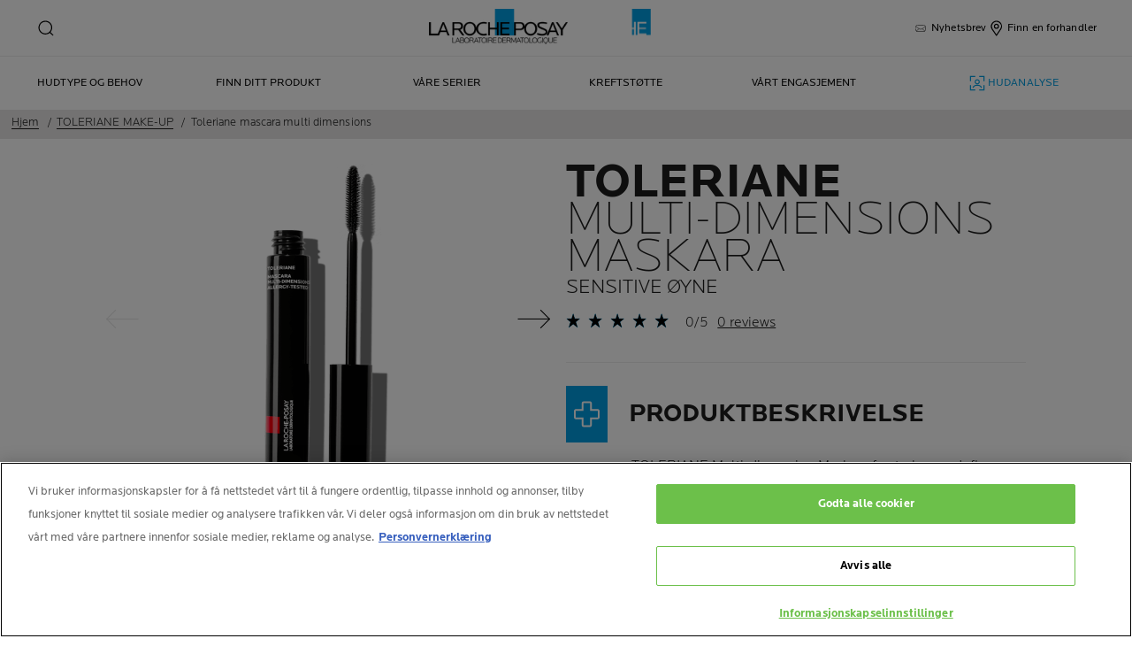

--- FILE ---
content_type: text/html; charset=utf-8
request_url: https://www.laroche-posay.no/toleriane-make-up/toleriane-multi-dimensions-maskara
body_size: 38120
content:
 
 
 
 
<!DOCTYPE html>
<html class="no-js no-touch" lang="nb-NO">
<head>
    


<!-- OneTrust Cookies Consent Notice start for laroche-posay.no update 6/01 v2-->
<script src="https://cdn.cookielaw.org/scripttemplates/otSDKStub.js" data-language="no" type="text/javascript" charset="UTF-8" data-domain-script="90f7096d-ce6c-4730-bfe3-2c8ac4290139" ></script>
<script type="text/javascript">
function OptanonWrapper() { }
</script>
<!-- OneTrust Cookies Consent Notice end for laroche-posay.no -->

    <meta charset="utf-8" />
    <meta data-octopus-release="3.40.0-release00000002" />
    <meta http-equiv="X-UA-Compatible" content="IE=edge">
    <meta name="viewport" content="width=device-width, initial-scale=1" />
    <meta name="theme-color" content="#009ee2" />
    


<link rel="manifest" href="/frontend/master/manifest.json">


<link rel="preconnect" href="https://www.googletagmanager.com" />
<link rel="preconnect" href="https://code.jquery.com" />


<link rel="preload" href="/frontend/master/css/all.b8e7c197.css" as="style" />

<link rel="stylesheet" type="text/css" href="/frontend/master/css/all.b8e7c197.css" />

<script src="/sitecore%20modules/Web/ExperienceForms/scripts/jquery-3.4.1.min.js"></script>
<script async  type="text/javascript" src="/frontend/master/js/jsfocuspoint.js"></script>


<link rel="preload" href="/frontend/zone/css/all.68ffcbba.css" as="style" />
<link rel="preload" href="/frontend/zone/js/npm.core-js.7afa1e57.js" as="script" />
 <link rel="preload" href="/frontend/zone/js/npm.vuelidate.3969d3ad.js" as="script" />
 <link rel="preload" href="/frontend/zone/js/npm.vue.90563555.js" as="script" />
 <link rel="preload" href="/frontend/zone/js/all.afdc44ea.js" as="script" />


<link rel="stylesheet" type="text/css" href="/frontend/zone/css/all.68ffcbba.css" />


<script defer type="text/javascript" src="/frontend/zone/js/npm.core-js.7afa1e57.js"></script>
 
<script defer type="text/javascript" src="/frontend/zone/js/npm.vuelidate.3969d3ad.js"></script>
 
<script defer type="text/javascript" src="/frontend/zone/js/npm.vue.90563555.js"></script>
 
<script defer type="text/javascript" src="/frontend/zone/js/all.afdc44ea.js"></script>


<link rel="preload" href="/frontend/master/js/npm.core-js.17961292.js" as="script" />
<link rel="preload" href="/frontend/master/js/npm.axios.adf572dd.js" as="script" />
<link rel="preload" href="/frontend/master/js/npm.vuelidate.3c0e8eef.js" as="script" />
<link rel="preload" href="/frontend/master/js/npm.vue-awesome-swiper.31c6d70b.js" as="script" />
<link rel="preload" href="/frontend/master/js/npm.swiper.76e7c97f.js" as="script" />
<link rel="preload" href="/frontend/master/js/npm.vue.061781c4.js" as="script" />
<link rel="preload" href="/frontend/master/js/npm.vuex.7dd44b4c.js" as="script" />
<link rel="preload" href="/frontend/master/js/npm.vue-star-rating.3cc6361c.js" as="script" />
<link rel="preload" href="/frontend/master/js/npm.vue-slick-carousel.77ac86a1.js" as="script" />
<link rel="preload" href="/frontend/master/js/npm.vue-slick-carousel-rtl.d4485e23.js" as="script" />
<link rel="preload" href="/frontend/master/js/npm.vue-cookie.fa7302ac.js" as="script" />
<link rel="preload" href="/frontend/master/js/npm.tiny-cookie.d47a4ad7.js" as="script" />
<link rel="preload" href="/frontend/master/js/npm.ssr-window.7510b4ae.js" as="script" />
<link rel="preload" href="/frontend/master/js/npm.register-service-worker.afefbcbb.js" as="script" />
<link rel="preload" href="/frontend/master/js/npm.dom7.c9a95756.js" as="script" />
<link rel="preload" href="/frontend/master/js/npm.aos.7ee88bea.js" as="script" />
<link rel="preload" href="/frontend/master/js/npm.loreal.703b6aa1.js" as="script" />
<link rel="preload" href="/frontend/master/js/all.205f829b.js" as="script" />

<script defer type="text/javascript" src="/frontend/master/js/npm.core-js.17961292.js"></script>
<script defer type="text/javascript" src="/frontend/master/js/npm.axios.adf572dd.js"></script>
<script defer type="text/javascript" src="/frontend/master/js/npm.vuelidate.3c0e8eef.js"></script>
<script defer type="text/javascript" src="/frontend/master/js/npm.vue-awesome-swiper.31c6d70b.js"></script>
<script defer type="text/javascript" src="/frontend/master/js/npm.swiper.76e7c97f.js"></script>
<script defer type="text/javascript" src="/frontend/master/js/npm.vue.061781c4.js"></script>
<script defer type="text/javascript" src="/frontend/master/js/npm.vuex.7dd44b4c.js"></script>
<script defer type="text/javascript" src="/frontend/master/js/npm.vue-star-rating.3cc6361c.js"></script>
<script defer type="text/javascript" src="/frontend/master/js/npm.vue-slick-carousel.77ac86a1.js"></script>
<script defer type="text/javascript" src="/frontend/master/js/npm.vue-slick-carousel-rtl.d4485e23.js"></script>
<script defer type="text/javascript" src="/frontend/master/js/npm.vue-cookie.fa7302ac.js"></script>
<script defer type="text/javascript" src="/frontend/master/js/npm.tiny-cookie.d47a4ad7.js"></script>
<script defer type="text/javascript" src="/frontend/master/js/npm.ssr-window.7510b4ae.js"></script>
<script defer type="text/javascript" src="/frontend/master/js/npm.register-service-worker.afefbcbb.js"></script>
<script defer type="text/javascript" src="/frontend/master/js/npm.dom7.c9a95756.js"></script>
<script defer type="text/javascript" src="/frontend/master/js/npm.aos.7ee88bea.js"></script>
<script defer type="text/javascript" src="/frontend/master/js/npm.loreal.703b6aa1.js"></script>
<script defer type="text/javascript" src="/frontend/master/js/all.205f829b.js"></script>


    <!--To call respective googleAPI font-family  -->

    <!-- Hidden vue components -->
    <style>
        [v-cloak] {
            display: none
        }
    </style>
    <!--raw values of the body with font names-->

    
<script>
    var dataLayer = window["dataLayer"] || [];
    if (!window.wsf) { window.wsf = { AnalyticsVariables: {} }; }
    window.wsf.AnalyticsVariables = {"language":"no","country":"NO","siteTypeLevel":"main","brand":"LRP","masterVersion":"3.2","factory":"WSF","website_type":"NON-DTC","dynamic":{"currency":"eur"},"axes":"eye make-up","breadCrumb":"home > toleriane make-up > toleriane-multi-dimensions-maskara"};
</script>

<script>
    if (!window.wsf) { window.wsf = { AnalyticsVariables: {} }; }
window.wsf.AnalyticsVariables.pageCategory = "product detail page";

window.wsf.AnalyticsVariables.uiLoggedStatus = "not logged";
window.wsf.AnalyticsVariables.newsletterSubscription = false;
    
    var dynamicProps = window.wsf.AnalyticsVariables.dynamic;
    delete window.wsf.AnalyticsVariables.dynamic;
    dataLayer.push(window.wsf.AnalyticsVariables);

    window.wsf.AnalyticsVariablesDynamic = dynamicProps;
</script>





<script type="text/javascript">
        if (typeof(OptanonWrapper) === 'function') {
            window.gtmLoaded = false;
            function OptanonWrapper() {
                if (!window.gtmLoaded) {
                    window.gtmLoaded = true;
                        (function(w, d, s, l, i) {
                        w[l] = w[l] || [];
                        w[l].push({
                            'gtm.start': new Date().getTime(),
                            event: 'gtm.js'
                        });
                        var f = d.getElementsByTagName(s)[0],
                            j = d.createElement(s),
                            dl = l != 'dataLayer' ? '&l=' + l : '';
                        j.async = true;
                        j.src = '//www.googletagmanager.com/gtm.js?id=' + i + dl;
                        f.parentNode.insertBefore(j, f);
                    })(window, document, 'script', 'dataLayer', 'GTM-56T7NSR');
                }
            }
               
            setTimeout(() => {
                if (!window.gtmLoaded) {
                    OptanonWrapper()
                }
            }, 1000);
        } else {
            function gtmManager() {}
            (function(w, d, s, l, i) {
                w[l] = w[l] || [];
                w[l].push({
                    'gtm.start': new Date().getTime(),
                    event: 'gtm.js'
                });
                var f = d.getElementsByTagName(s)[0],
                    j = d.createElement(s),
                    dl = l != 'dataLayer' ? '&l=' + l : '';
                j.async = true;
                j.src = '//www.googletagmanager.com/gtm.js?id=' + i + dl;
                f.parentNode.insertBefore(j, f);
            })(window, document, 'script', 'dataLayer', 'GTM-56T7NSR');
        }
</script>


<meta name="google-site-verification" content="UA-12791073-1"/>


        <script crossorigin="anonymous" src="https://cdnjs.cloudflare.com/ajax/libs/vue/2.7.16/vue.runtime.min.js"></script>
<script src="/Refapp-build/ratings-reviews/widget-vue2/refapp-ratings-reviews.umd.js?v=2.4.0.1"></script>

    <link href="/-/media/project/loreal/brand-sites/lrp/shared/baseline/identity/favicon.png" rel="shortcut icon" />


<link rel="canonical" href="https://www.laroche-posay.no/toleriane-make-up/toleriane-multi-dimensions-maskara"/>




    <title>Fantastisk volume med la roche posay mascara. | La Roche-Posay</title>
    <meta name="description" content="Oppdag den perfekte mascara for sensitive &#248;yne som gir deg fyldige og vakre vipper uten irritasjon. Sk&#229;nsom formulering sikrer komfort hele dagen."/>
    <meta name="keywords"/>
    <meta property="og:title" content="Fantastisk volume med la roche posay mascara. | La Roche-Posay"/>
    <meta property="og:description" content="Oppdag den perfekte mascara for sensitive &#248;yne som gir deg fyldige og vakre vipper uten irritasjon. Sk&#229;nsom formulering sikrer komfort hele dagen."/>
    <meta name="twitter:title" content="Fantastisk volume med la roche posay mascara. | La Roche-Posay"/>
    <meta name="twitter:description" content="Oppdag den perfekte mascara for sensitive &#248;yne som gir deg fyldige og vakre vipper uten irritasjon. Sk&#229;nsom formulering sikrer komfort hele dagen."/>





    

</head>

<body itemscope itemtype="http://schema.org/WebPage" class="home-page-transparancy-slider  NO" class="default-device bodyclass">
        <a href="#main-content" class="skipto">
            <span class="skipto__text">
                G&#229; til innhold
            </span>
        </a>
    <script>
        var html = document.querySelector('html');
        html.classList.remove('no-js');
        if (('ontouchstart' in window) || window.DocumentTouch && document instanceof DocumentTouch) {
            html.classList.remove('no-touch');
            html.classList.add('has-touch');
        }
    </script>

    <div id="main-container" v-no-js-handler>

        
        
<header class="header" role="banner">
    <div class="header__wrapper">
        
            <div slot="mainMenuBarLogo" class="main-menu-bar__logo-wrapper">
                <a href="/" class="main-menu-bar__logo" itemprop="url" aria-label="La Roche-Posay, laboratoire dermatologique (tilbake til hjemmesiden)" v-tag:useractionevent="{label: 'logo', category: 'main menu navigation', action: 'select::header',event_name: 'logo_click' }">
                    <img src="/-/media/project/loreal/brand-sites/lrp/shared/baseline/identity/lrp_logo/logo.png?h=51&amp;w=200&amp;la=nb-NO&amp;hash=6DF03B7E8E273676234FF2DE6E339E5B" alt="La Roche Posay" />
                    <span class="transparent-logo"><img src="/-/media/project/loreal/brand-sites/lrp/shared/baseline/identity/white-logo.png?h=81&amp;w=310&amp;la=nb-NO&amp;hash=F6CE2BD2BD1B703E8458A4942AD994C7" alt="La Roche Posay" /></span>
                </a>
            </div>




        

<div class="component navigation-component">
    <div class="component-content">
        <main-menu is-tranparent-header="false"
                   search-bar-a11y-aria-label-clear="T&#248;m s&#248;kefeltet"
                   search-bar-clear-label="Slett tekst" search-bar-help-text="Angi minst tre tegn"
                   search-bar-icon-clear="/frontend/master/images/icons/search-close.svg"
                   search-bar-icon-search="/frontend/master/images/icons/search-icon-new.svg"
                   search-bar-placeholder="Sp&#248;rr etter ingredienser, behov, produkter, artikler ..." search-bar-redirect-url="/soek?q="
                   search-bar-api-url="/apilrp/searchSuggestion/SuggestedSearch?query="
                   a11y-aria-label-language="Nettstedspr&#229;k"
                   current-language="NB"
                   a11y-aria-label-principal-menu="Hovedmeny"
                   a11y-aria-label-main-menu="Hovedmeny"
                   :acc-enable="false"
                   :acc-enable-animation="false"
                   :acc-enable-contrast="false"
                   page-category="product detail page"
                   :lang-switcher-is-enable="false"
                   :item-data="[]" search-label="search"
                   >
            <!-- to be made dynamic: a11y-aria-label-principal-menu, a11y-aria-label-main-menu -->

            <ul slot="navlist" class="nav__list" itemscope itemtype="http://schema.org/SiteNavigationElement" aria-hidden="true">
    <li class="nav__item" aria-expanded="false">

    </li>
</ul>

<template slot="accountNav" scope="props">
            <ul class="main-menu-nav__level-1 is-secondary nav-accounts">




<li class="main-menu-nav__item">
            <a class="main-menu-nav__tab"
               @blur="props.menuOnBlurSecondaryTab()"
               href="/nonewslettersubscription"
               v-tag:useractionevent="{&quot;event_name&quot;:&quot;menu_click&quot;,&quot;category&quot;:&quot;main menu navigation&quot;,&quot;action&quot;:&quot;select::header&quot;,&quot;label&quot;:&quot;nyhetsbrev&quot;,&quot;click_area&quot;:&quot;header&quot;,&quot;breadcrumb&quot;:&quot;nyhetsbrev&quot;}">
                <span class="main-menu-nav__icon">
                    <img src="/-/media/project/loreal/brand-sites/lrp/emea/nordics/newsletter/dg56360_esp-cww-lor2304_ldb_esp_lrp_icono-web-la-roche-posay_mail_v2.svg" alt="">
                </span>
                <span class="main-menu-nav__icon transparent-icon">
                    <img>
                </span>
                <span class="main-menu-nav__icon--text">Nyhetsbrev</span>
            </a>
</li>



<li class="main-menu-nav__item">
            <a class="main-menu-nav__tab"
               @blur="props.menuOnBlurSecondaryTab()"
               href="/finn-en-forhandler"
               v-tag:useractionevent="{&quot;event_name&quot;:&quot;menu_click&quot;,&quot;category&quot;:&quot;main menu navigation&quot;,&quot;action&quot;:&quot;select::header&quot;,&quot;label&quot;:&quot;finn en forhandler&quot;,&quot;click_area&quot;:&quot;header&quot;,&quot;breadcrumb&quot;:&quot;finn en forhandler&quot;}">
                <span class="main-menu-nav__icon">
                    <img src="/-/media/feature/lrpnavigation/burger-menu/icon-6.svg" alt="">
                </span>
                <span class="main-menu-nav__icon transparent-icon">
                    <img src="/-/media/feature/lrpnavigation/burger-menu/location-white.svg" alt="">
                </span>
                <span class="main-menu-nav__icon--text">Finn en forhandler</span>
            </a>
</li>
            </ul>

</template>



            
<template slot="nav" scope="props">
            <ul class="main-menu-nav__level-1 is-primary">


<li :class="{ 'is-active': props.menuLevel2 === 1,'is-highlight desktop-only': false }"
    class="main-menu-nav__item">
        <button @click="props.menuLevelOpen(1)"
                @mouseover="props.menuLevelOpen(1)"
                :aria-expanded="props.menuLevel2 === 1 ? 'true' : 'false'"
                class="main-menu-nav__tab desktop-only"
                v-tag:useractionevent="{&quot;event_name&quot;:&quot;menu_click&quot;,&quot;category&quot;:&quot;main menu navigation&quot;,&quot;action&quot;:&quot;select::header&quot;,&quot;label&quot;:&quot;hudtype og behov&quot;,&quot;click_area&quot;:&quot;header&quot;,&quot;breadcrumb&quot;:&quot;hudtype og behov&quot;}">
            <p>
                Hudtype og behov
            </p>
        </button>
        <button @click="props.menuLevelOpen(1)"
                :aria-expanded="props.menuLevel2 === 1 ? 'true' : 'false'"
                class="main-menu-nav__tab mobile-only"
                v-tag:useractionevent="{&quot;event_name&quot;:&quot;menu_click&quot;,&quot;category&quot;:&quot;main menu navigation&quot;,&quot;action&quot;:&quot;select::header&quot;,&quot;label&quot;:&quot;hudtype og behov&quot;,&quot;click_area&quot;:&quot;header&quot;,&quot;breadcrumb&quot;:&quot;hudtype og behov&quot;}">
            <p>
                Hudtype og behov
            </p>
            <svg xmlns="http://www.w3.org/2000/svg" width="24" height="24" viewBox="0 0 24 24" fill="none">
                <path d="M8 20L16 11.9998L8 4" stroke="#000" stroke-width="1.2"/>
            </svg>
        </button>
        <section v-if="props.menuLevel2 === 1"
                 aria-labelledby="unique-identifier-1"
                 class="main-menu-nav__level-2-wrapper">
            <div class="main-menu-nav__item-back-level-1">
                <button @click="props.menuLevelOpen(0)">
                    <svg width="11" height="9" viewBox="0 0 11 9" fill="none" xmlns="http://www.w3.org/2000/svg">
                        <path d="M10.3001 5.63211H2.71614L5.11614 8.01611L4.17214 8.97611L0.140137 4.94411L4.17214 0.912109L5.11614 1.85611L2.71614 4.25611H10.3001V5.63211Z" fill="black"/>
                    </svg>
                    <span>Tilbake</span>
                </button>
            </div>
            <div class="main-menu-nav__content">

                        <img class="image" src="/-/media/project/loreal/brand-sites/lrp/master/dmi/ranges/lipikar/larocheposay-rangepage-eczema-lipikar-header.jpg" alt="">
                    <p class="is-2" id="unique-identifier-1">

                    </p>
                    <div class="content">
                        <p>Hver hudtype har sine egne spesifikke behov. Velg din hudtype og dine behov for hudpleie og les mer om hva du kan gjøre.</p>
                    </div>

            </div>

            <button class="main-menu-nav__level--mobile-back" @click="props.menuLevelOpen(0)">

                Hudtype og behov
            </button>

                <ul class="main-menu-nav__level-2">


<li :class="{ 'is-active': props.menuLevel2 === 1 && props.menuLevel3 === 1 }"
    class="main-menu-nav__item">

        <button @click="props.menuLevelOpen(1, 1, $event)"
                :class="{ 'is-hidden-mobile': props.menuLevel3 }"
                :aria-expanded="props.menuLevel2 === 1 && props.menuLevel3 === 1 ? 'true' : 'false'"
                v-tag:useractionevent="{&quot;event_name&quot;:&quot;menu_click&quot;,&quot;category&quot;:&quot;main menu navigation&quot;,&quot;action&quot;:&quot;select::header&quot;,&quot;label&quot;:&quot;hudtype og behov::kvisete hud&quot;,&quot;click_area&quot;:&quot;header&quot;,&quot;breadcrumb&quot;:&quot;hudtype og behov::kvisete hud&quot;}">
            Kvisete hud
            <svg xmlns="http://www.w3.org/2000/svg" width="24" height="24" viewBox="0 0 24 24" fill="none">
                <path d="M8 20L16 11.9998L8 4" stroke="#000" stroke-width="1.2"/>
            </svg>
        </button>
        <div :class="[ props.menuLevel2 === 1 && props.menuLevel3 === 1 ? 'active-animation' : '' ]"
             class="main-menu-nav__level-3">
            <div class="main-menu-nav__item-back-level-2" v-if="props.menuLevel3 !== undefined">
                <button @click="props.menuLevelOpen(1)">
                    <svg width="11" height="9" viewBox="0 0 11 9" fill="none" xmlns="http://www.w3.org/2000/svg">
                        <path d="M10.3001 5.63211H2.71614L5.11614 8.01611L4.17214 8.97611L0.140137 4.94411L4.17214 0.912109L5.11614 1.85611L2.71614 4.25611H10.3001V5.63211Z" fill="black"/>
                    </svg>
                    <span>Tilbake</span>
                </button>
            </div>
            <button class="main-menu-nav__level--mobile-back"
                    @click="props.menuLevelOpen(1)">
                Kvisete hud
                <span class="is-hidden">Tilbake</span>
            </button>
                <div class="is-2 main-menu-nav__level-3-main-link">
                    <a href="/akne"
                       v-tag:useractionevent="{&quot;event_name&quot;:&quot;menu_click&quot;,&quot;category&quot;:&quot;main menu navigation&quot;,&quot;action&quot;:&quot;select::header&quot;,&quot;label&quot;:&quot;hudtype og behov::alt om::alt om&quot;,&quot;click_area&quot;:&quot;header&quot;,&quot;breadcrumb&quot;:&quot;hudtype og behov::alt om::alt om&quot;}">
                        Alt om Kvisete hud
                    </a>
                </div>
            <ul>
                        <li class="main-menu-nav__item">
                            <a href="/akne/hva-foraarsaker-fet-og-uren-hud-med-tendens-til-akne-og-hva-kan-man-gjoere"
                               v-tag:useractionevent="{&quot;event_name&quot;:&quot;menu_click&quot;,&quot;category&quot;:&quot;main menu navigation&quot;,&quot;action&quot;:&quot;select::header&quot;,&quot;label&quot;:&quot;hudtype og behov::kvisete hud::artikel: hva for&#229;rsaker fet og uren hud, og hva kan jeg gj&#248;re?&quot;,&quot;click_area&quot;:&quot;header&quot;,&quot;breadcrumb&quot;:&quot;hudtype og behov::kvisete hud::artikel: hva for&#229;rsaker fet og uren hud, og hva kan jeg gj&#248;re?&quot;}">
                                ARTIKEL: HVA FOR&#197;RSAKER FET OG UREN HUD, OG HVA KAN JEG GJ&#216;RE?
                            </a>
                        </li>
                        <li class="main-menu-nav__item">
                            <a href="/akne/hudormer"
                               v-tag:useractionevent="{&quot;event_name&quot;:&quot;menu_click&quot;,&quot;category&quot;:&quot;main menu navigation&quot;,&quot;action&quot;:&quot;select::header&quot;,&quot;label&quot;:&quot;hudtype og behov::kvisete hud::artikel: hva er hudormer?&quot;,&quot;click_area&quot;:&quot;header&quot;,&quot;breadcrumb&quot;:&quot;hudtype og behov::kvisete hud::artikel: hva er hudormer?&quot;}">
                                ARTIKEL: HVA ER HUDORMER?
                            </a>
                        </li>
                        <li class="main-menu-nav__item">
                            <a href="/akne/voksen-akne"
                               v-tag:useractionevent="{&quot;event_name&quot;:&quot;menu_click&quot;,&quot;category&quot;:&quot;main menu navigation&quot;,&quot;action&quot;:&quot;select::header&quot;,&quot;label&quot;:&quot;hudtype og behov::kvisete hud::artikel: voksen akne og uren hud hos voksne&quot;,&quot;click_area&quot;:&quot;header&quot;,&quot;breadcrumb&quot;:&quot;hudtype og behov::kvisete hud::artikel: voksen akne og uren hud hos voksne&quot;}">
                                ARTIKEL: VOKSEN AKNE OG UREN HUD HOS VOKSNE
                            </a>
                        </li>
                        <li class="main-menu-nav__item">
                            <a href="/akne/uren-hud-og-tenaringsakne"
                               v-tag:useractionevent="{&quot;event_name&quot;:&quot;menu_click&quot;,&quot;category&quot;:&quot;main menu navigation&quot;,&quot;action&quot;:&quot;select::header&quot;,&quot;label&quot;:&quot;hudtype og behov::kvisete hud::artikel: uren hud og ten&#229;ringsakne hos unge&quot;,&quot;click_area&quot;:&quot;header&quot;,&quot;breadcrumb&quot;:&quot;hudtype og behov::kvisete hud::artikel: uren hud og ten&#229;ringsakne hos unge&quot;}">
                                ARTIKEL: UREN HUD OG TEN&#197;RINGSAKNE HOS UNGE
                            </a>
                        </li>
                        <li class="main-menu-nav__item">
                            <a href="/akne/behandling-og-forebygging-av-arr-og-merker-etter-akne"
                               v-tag:useractionevent="{&quot;event_name&quot;:&quot;menu_click&quot;,&quot;category&quot;:&quot;main menu navigation&quot;,&quot;action&quot;:&quot;select::header&quot;,&quot;label&quot;:&quot;hudtype og behov::kvisete hud::artikel: behandling og forebygging av aknearr&quot;,&quot;click_area&quot;:&quot;header&quot;,&quot;breadcrumb&quot;:&quot;hudtype og behov::kvisete hud::artikel: behandling og forebygging av aknearr&quot;}">
                                ARTIKEL: BEHANDLING OG FOREBYGGING AV AKNEARR
                            </a>
                        </li>
                        <li class="main-menu-nav__item">
                            <a href="/akne/ansiktsrens-for-fet-og-uren-hud"
                               v-tag:useractionevent="{&quot;event_name&quot;:&quot;menu_click&quot;,&quot;category&quot;:&quot;main menu navigation&quot;,&quot;action&quot;:&quot;select::header&quot;,&quot;label&quot;:&quot;hudtype og behov::kvisete hud::artikel: ansiktsrens for fet og uren hud&quot;,&quot;click_area&quot;:&quot;header&quot;,&quot;breadcrumb&quot;:&quot;hudtype og behov::kvisete hud::artikel: ansiktsrens for fet og uren hud&quot;}">
                                ARTIKEL: ANSIKTSRENS FOR FET OG UREN HUD
                            </a>
                        </li>
                        <li class="main-menu-nav__item">
                            <a href="/akne/renseprodukter-og-ansiktskrem-for-fet-hud"
                               v-tag:useractionevent="{&quot;event_name&quot;:&quot;menu_click&quot;,&quot;category&quot;:&quot;main menu navigation&quot;,&quot;action&quot;:&quot;select::header&quot;,&quot;label&quot;:&quot;hudtype og behov::kvisete hud::artikel: renseprodukter og ansiktskrem for fet hud&quot;,&quot;click_area&quot;:&quot;header&quot;,&quot;breadcrumb&quot;:&quot;hudtype og behov::kvisete hud::artikel: renseprodukter og ansiktskrem for fet hud&quot;}">
                                ARTIKEL: RENSEPRODUKTER OG ANSIKTSKREM FOR FET HUD
                            </a>
                        </li>
                        <li class="main-menu-nav__item">
                            <a href="/akne/salisylsyre-glykolsyre-niacinamid-og-sink-for-uren-hud"
                               v-tag:useractionevent="{&quot;event_name&quot;:&quot;menu_click&quot;,&quot;category&quot;:&quot;main menu navigation&quot;,&quot;action&quot;:&quot;select::header&quot;,&quot;label&quot;:&quot;hudtype og behov::kvisete hud::artikel: salisylsyre, glykolsyre, niacinamid og sink for uren hud&quot;,&quot;click_area&quot;:&quot;header&quot;,&quot;breadcrumb&quot;:&quot;hudtype og behov::kvisete hud::artikel: salisylsyre, glykolsyre, niacinamid og sink for uren hud&quot;}">
                                ARTIKEL: SALISYLSYRE, GLYKOLSYRE, NIACINAMID OG SINK FOR UREN HUD
                            </a>
                        </li>
            </ul>
        </div>
</li>


<li :class="{ 'is-active': props.menuLevel2 === 1 && props.menuLevel3 === 2 }"
    class="main-menu-nav__item">

        <button @click="props.menuLevelOpen(1, 2, $event)"
                :class="{ 'is-hidden-mobile': props.menuLevel3 }"
                :aria-expanded="props.menuLevel2 === 1 && props.menuLevel3 === 2 ? 'true' : 'false'"
                v-tag:useractionevent="{&quot;event_name&quot;:&quot;menu_click&quot;,&quot;category&quot;:&quot;main menu navigation&quot;,&quot;action&quot;:&quot;select::header&quot;,&quot;label&quot;:&quot;hudtype og behov::hud med tendens til allergi&quot;,&quot;click_area&quot;:&quot;header&quot;,&quot;breadcrumb&quot;:&quot;hudtype og behov::hud med tendens til allergi&quot;}">
            HUD MED TENDENS TIL ALLERGI
            <svg xmlns="http://www.w3.org/2000/svg" width="24" height="24" viewBox="0 0 24 24" fill="none">
                <path d="M8 20L16 11.9998L8 4" stroke="#000" stroke-width="1.2"/>
            </svg>
        </button>
        <div :class="[ props.menuLevel2 === 1 && props.menuLevel3 === 2 ? 'active-animation' : '' ]"
             class="main-menu-nav__level-3">
            <div class="main-menu-nav__item-back-level-2" v-if="props.menuLevel3 !== undefined">
                <button @click="props.menuLevelOpen(1)">
                    <svg width="11" height="9" viewBox="0 0 11 9" fill="none" xmlns="http://www.w3.org/2000/svg">
                        <path d="M10.3001 5.63211H2.71614L5.11614 8.01611L4.17214 8.97611L0.140137 4.94411L4.17214 0.912109L5.11614 1.85611L2.71614 4.25611H10.3001V5.63211Z" fill="black"/>
                    </svg>
                    <span>Tilbake</span>
                </button>
            </div>
            <button class="main-menu-nav__level--mobile-back"
                    @click="props.menuLevelOpen(1)">
                HUD MED TENDENS TIL ALLERGI
                <span class="is-hidden">Tilbake</span>
            </button>
                <div class="is-2 main-menu-nav__level-3-main-link">
                    <a href="/allergi"
                       v-tag:useractionevent="{&quot;event_name&quot;:&quot;menu_click&quot;,&quot;category&quot;:&quot;main menu navigation&quot;,&quot;action&quot;:&quot;select::header&quot;,&quot;label&quot;:&quot;hudtype og behov::alt om::alt om&quot;,&quot;click_area&quot;:&quot;header&quot;,&quot;breadcrumb&quot;:&quot;hudtype og behov::alt om::alt om&quot;}">
                        Alt om HUD MED TENDENS TIL ALLERGI
                    </a>
                </div>
            <ul>
                        <li class="main-menu-nav__item">
                            <a href="/allergi/allergisk-reaksjon-i-huden"
                               v-tag:useractionevent="{&quot;event_name&quot;:&quot;menu_click&quot;,&quot;category&quot;:&quot;main menu navigation&quot;,&quot;action&quot;:&quot;select::header&quot;,&quot;label&quot;:&quot;hudtype og behov::hud med tendens til allergi::artikel: allergiske reaksjoner i huden&quot;,&quot;click_area&quot;:&quot;header&quot;,&quot;breadcrumb&quot;:&quot;hudtype og behov::hud med tendens til allergi::artikel: allergiske reaksjoner i huden&quot;}">
                                ARTIKEL: ALLERGISKE REAKSJONER I HUDEN
                            </a>
                        </li>
                        <li class="main-menu-nav__item">
                            <a href="/allergi/hypoallergen-hudpleie-og-allergener"
                               v-tag:useractionevent="{&quot;event_name&quot;:&quot;menu_click&quot;,&quot;category&quot;:&quot;main menu navigation&quot;,&quot;action&quot;:&quot;select::header&quot;,&quot;label&quot;:&quot;hudtype og behov::hud med tendens til allergi::artikel: hypoallergen hudpleje&quot;,&quot;click_area&quot;:&quot;header&quot;,&quot;breadcrumb&quot;:&quot;hudtype og behov::hud med tendens til allergi::artikel: hypoallergen hudpleje&quot;}">
                                ARTIKEL: HYPOALLERGEN HUDPLEJE
                            </a>
                        </li>
                        <li class="main-menu-nav__item">
                            <a href="/allergi/allergisk-og-sensitiv-hud"
                               v-tag:useractionevent="{&quot;event_name&quot;:&quot;menu_click&quot;,&quot;category&quot;:&quot;main menu navigation&quot;,&quot;action&quot;:&quot;select::header&quot;,&quot;label&quot;:&quot;hudtype og behov::hud med tendens til allergi::artikel: allergisk og sensitiv hud&quot;,&quot;click_area&quot;:&quot;header&quot;,&quot;breadcrumb&quot;:&quot;hudtype og behov::hud med tendens til allergi::artikel: allergisk og sensitiv hud&quot;}">
                                ARTIKEL: ALLERGISK OG SENSITIV HUD
                            </a>
                        </li>
            </ul>
        </div>
</li>


<li :class="{ 'is-active': props.menuLevel2 === 1 && props.menuLevel3 === 3 }"
    class="main-menu-nav__item">

        <button @click="props.menuLevelOpen(1, 3, $event)"
                :class="{ 'is-hidden-mobile': props.menuLevel3 }"
                :aria-expanded="props.menuLevel2 === 1 && props.menuLevel3 === 3 ? 'true' : 'false'"
                v-tag:useractionevent="{&quot;event_name&quot;:&quot;menu_click&quot;,&quot;category&quot;:&quot;main menu navigation&quot;,&quot;action&quot;:&quot;select::header&quot;,&quot;label&quot;:&quot;hudtype og behov::sensitiv hud&quot;,&quot;click_area&quot;:&quot;header&quot;,&quot;breadcrumb&quot;:&quot;hudtype og behov::sensitiv hud&quot;}">
            sensitiv hud
            <svg xmlns="http://www.w3.org/2000/svg" width="24" height="24" viewBox="0 0 24 24" fill="none">
                <path d="M8 20L16 11.9998L8 4" stroke="#000" stroke-width="1.2"/>
            </svg>
        </button>
        <div :class="[ props.menuLevel2 === 1 && props.menuLevel3 === 3 ? 'active-animation' : '' ]"
             class="main-menu-nav__level-3 is-col-2">
            <div class="main-menu-nav__item-back-level-2" v-if="props.menuLevel3 !== undefined">
                <button @click="props.menuLevelOpen(1)">
                    <svg width="11" height="9" viewBox="0 0 11 9" fill="none" xmlns="http://www.w3.org/2000/svg">
                        <path d="M10.3001 5.63211H2.71614L5.11614 8.01611L4.17214 8.97611L0.140137 4.94411L4.17214 0.912109L5.11614 1.85611L2.71614 4.25611H10.3001V5.63211Z" fill="black"/>
                    </svg>
                    <span>Tilbake</span>
                </button>
            </div>
            <button class="main-menu-nav__level--mobile-back"
                    @click="props.menuLevelOpen(1)">
                sensitiv hud
                <span class="is-hidden">Tilbake</span>
            </button>
                <div class="is-2 main-menu-nav__level-3-main-link">
                    <a href="/sensitiv-hud"
                       v-tag:useractionevent="{&quot;event_name&quot;:&quot;menu_click&quot;,&quot;category&quot;:&quot;main menu navigation&quot;,&quot;action&quot;:&quot;select::header&quot;,&quot;label&quot;:&quot;hudtype og behov::alt om::alt om&quot;,&quot;click_area&quot;:&quot;header&quot;,&quot;breadcrumb&quot;:&quot;hudtype og behov::alt om::alt om&quot;}">
                        Alt om sensitiv hud
                    </a>
                </div>
            <ul>
                        <li class="main-menu-nav__item">
                            <a href="/sensitiv-hud/hvordan-ta-vare-paa-sensitiv-hud"
                               v-tag:useractionevent="{&quot;event_name&quot;:&quot;menu_click&quot;,&quot;category&quot;:&quot;main menu navigation&quot;,&quot;action&quot;:&quot;select::header&quot;,&quot;label&quot;:&quot;hudtype og behov::sensitiv hud::artikel:  hvordan ta vare p&#229; sensitiv hud&quot;,&quot;click_area&quot;:&quot;header&quot;,&quot;breadcrumb&quot;:&quot;hudtype og behov::sensitiv hud::artikel:  hvordan ta vare p&#229; sensitiv hud&quot;}">
                                ARTIKEL:  HVORDAN TA VARE P&#197; SENSITIV HUD
                            </a>
                        </li>
                        <li class="main-menu-nav__item">
                            <a href="/loesninger-og-hudpleie-til-sensitiv-hud"
                               v-tag:useractionevent="{&quot;event_name&quot;:&quot;menu_click&quot;,&quot;category&quot;:&quot;main menu navigation&quot;,&quot;action&quot;:&quot;select::header&quot;,&quot;label&quot;:&quot;hudtype og behov::sensitiv hud::artikel:  l&#248;sninger for sensitiv hud&quot;,&quot;click_area&quot;:&quot;header&quot;,&quot;breadcrumb&quot;:&quot;hudtype og behov::sensitiv hud::artikel:  l&#248;sninger for sensitiv hud&quot;}">
                                ARTIKEL:  L&#216;SNINGER FOR SENSITIV HUD
                            </a>
                        </li>
                        <li class="main-menu-nav__item">
                            <a href="/hva-kan-man-gjoere-hvis-man-opplever-toerr-og-dehydrert-hud"
                               v-tag:useractionevent="{&quot;event_name&quot;:&quot;menu_click&quot;,&quot;category&quot;:&quot;main menu navigation&quot;,&quot;action&quot;:&quot;select::header&quot;,&quot;label&quot;:&quot;hudtype og behov::sensitiv hud::artikel:  pleie til dehydrert, stram og t&#248;rr hud&quot;,&quot;click_area&quot;:&quot;header&quot;,&quot;breadcrumb&quot;:&quot;hudtype og behov::sensitiv hud::artikel:  pleie til dehydrert, stram og t&#248;rr hud&quot;}">
                                ARTIKEL:  PLEIE TIL DEHYDRERT, STRAM OG T&#216;RR HUD
                            </a>
                        </li>
                        <li class="main-menu-nav__item">
                            <a href="/den-beste-hudpleierutinen-for-sensitiv-hud"
                               v-tag:useractionevent="{&quot;event_name&quot;:&quot;menu_click&quot;,&quot;category&quot;:&quot;main menu navigation&quot;,&quot;action&quot;:&quot;select::header&quot;,&quot;label&quot;:&quot;hudtype og behov::sensitiv hud::artikel:  den beste hudpleierutinen for sensitiv hud&quot;,&quot;click_area&quot;:&quot;header&quot;,&quot;breadcrumb&quot;:&quot;hudtype og behov::sensitiv hud::artikel:  den beste hudpleierutinen for sensitiv hud&quot;}">
                                ARTIKEL:  DEN BESTE HUDPLEIERUTINEN FOR SENSITIV HUD
                            </a>
                        </li>
                        <li class="main-menu-nav__item">
                            <a href="/indre-og-eksterne-aarsaker-til-sensitiv-hud"
                               v-tag:useractionevent="{&quot;event_name&quot;:&quot;menu_click&quot;,&quot;category&quot;:&quot;main menu navigation&quot;,&quot;action&quot;:&quot;select::header&quot;,&quot;label&quot;:&quot;hudtype og behov::sensitiv hud::artikel:  &#229;rsaker til sensitiv hud&quot;,&quot;click_area&quot;:&quot;header&quot;,&quot;breadcrumb&quot;:&quot;hudtype og behov::sensitiv hud::artikel:  &#229;rsaker til sensitiv hud&quot;}">
                                ARTIKEL:  &#197;RSAKER TIL SENSITIV HUD
                            </a>
                        </li>
                        <li class="main-menu-nav__item">
                            <a href="/rosacea"
                               v-tag:useractionevent="{&quot;event_name&quot;:&quot;menu_click&quot;,&quot;category&quot;:&quot;main menu navigation&quot;,&quot;action&quot;:&quot;select::header&quot;,&quot;label&quot;:&quot;hudtype og behov::sensitiv hud::artikel: rosacea – &#229;rsaker og pleie&quot;,&quot;click_area&quot;:&quot;header&quot;,&quot;breadcrumb&quot;:&quot;hudtype og behov::sensitiv hud::artikel: rosacea – &#229;rsaker og pleie&quot;}">
                                ARTIKEL: ROSACEA – &#197;RSAKER OG PLEIE
                            </a>
                        </li>
                        <li class="main-menu-nav__item">
                            <a href="/hud-med-tendens-til-rodhet"
                               v-tag:useractionevent="{&quot;event_name&quot;:&quot;menu_click&quot;,&quot;category&quot;:&quot;main menu navigation&quot;,&quot;action&quot;:&quot;select::header&quot;,&quot;label&quot;:&quot;hudtype og behov::sensitiv hud::artikel: r&#248;d hud og r&#248;dhet i ansiktet&quot;,&quot;click_area&quot;:&quot;header&quot;,&quot;breadcrumb&quot;:&quot;hudtype og behov::sensitiv hud::artikel: r&#248;d hud og r&#248;dhet i ansiktet&quot;}">
                                ARTIKEL: R&#216;D HUD OG R&#216;DHET I ANSIKTET
                            </a>
                        </li>
            </ul>
        </div>
</li>


<li :class="{ 'is-active': props.menuLevel2 === 1 && props.menuLevel3 === 4 }"
    class="main-menu-nav__item">

        <button @click="props.menuLevelOpen(1, 4, $event)"
                :class="{ 'is-hidden-mobile': props.menuLevel3 }"
                :aria-expanded="props.menuLevel2 === 1 && props.menuLevel3 === 4 ? 'true' : 'false'"
                v-tag:useractionevent="{&quot;event_name&quot;:&quot;menu_click&quot;,&quot;category&quot;:&quot;main menu navigation&quot;,&quot;action&quot;:&quot;select::header&quot;,&quot;label&quot;:&quot;hudtype og behov::soleksponering&quot;,&quot;click_area&quot;:&quot;header&quot;,&quot;breadcrumb&quot;:&quot;hudtype og behov::soleksponering&quot;}">
            Soleksponering
            <svg xmlns="http://www.w3.org/2000/svg" width="24" height="24" viewBox="0 0 24 24" fill="none">
                <path d="M8 20L16 11.9998L8 4" stroke="#000" stroke-width="1.2"/>
            </svg>
        </button>
        <div :class="[ props.menuLevel2 === 1 && props.menuLevel3 === 4 ? 'active-animation' : '' ]"
             class="main-menu-nav__level-3 is-col-2">
            <div class="main-menu-nav__item-back-level-2" v-if="props.menuLevel3 !== undefined">
                <button @click="props.menuLevelOpen(1)">
                    <svg width="11" height="9" viewBox="0 0 11 9" fill="none" xmlns="http://www.w3.org/2000/svg">
                        <path d="M10.3001 5.63211H2.71614L5.11614 8.01611L4.17214 8.97611L0.140137 4.94411L4.17214 0.912109L5.11614 1.85611L2.71614 4.25611H10.3001V5.63211Z" fill="black"/>
                    </svg>
                    <span>Tilbake</span>
                </button>
            </div>
            <button class="main-menu-nav__level--mobile-back"
                    @click="props.menuLevelOpen(1)">
                Soleksponering
                <span class="is-hidden">Tilbake</span>
            </button>
                <div class="is-2 main-menu-nav__level-3-main-link">
                    <a href="/solbeskyttelse"
                       v-tag:useractionevent="{&quot;event_name&quot;:&quot;menu_click&quot;,&quot;category&quot;:&quot;main menu navigation&quot;,&quot;action&quot;:&quot;select::header&quot;,&quot;label&quot;:&quot;hudtype og behov::alt om::alt om&quot;,&quot;click_area&quot;:&quot;header&quot;,&quot;breadcrumb&quot;:&quot;hudtype og behov::alt om::alt om&quot;}">
                        Alt om Soleksponering
                    </a>
                </div>
            <ul>
                        <li class="main-menu-nav__item">
                            <a href="/solbeskyttelse/beste-solkrem-til-ansiktet"
                               v-tag:useractionevent="{&quot;event_name&quot;:&quot;menu_click&quot;,&quot;category&quot;:&quot;main menu navigation&quot;,&quot;action&quot;:&quot;select::header&quot;,&quot;label&quot;:&quot;hudtype og behov::soleksponering::artikel: beste solkrem til ansiktet&quot;,&quot;click_area&quot;:&quot;header&quot;,&quot;breadcrumb&quot;:&quot;hudtype og behov::soleksponering::artikel: beste solkrem til ansiktet&quot;}">
                                ARTIKEL: BESTE SOLKREM TIL ANSIKTET
                            </a>
                        </li>
                        <li class="main-menu-nav__item">
                            <a href="/solbeskyttelse/solkrem-og-uv-straaling"
                               v-tag:useractionevent="{&quot;event_name&quot;:&quot;menu_click&quot;,&quot;category&quot;:&quot;main menu navigation&quot;,&quot;action&quot;:&quot;select::header&quot;,&quot;label&quot;:&quot;hudtype og behov::soleksponering::artikel: solkrem og uv-str&#229;ling&quot;,&quot;click_area&quot;:&quot;header&quot;,&quot;breadcrumb&quot;:&quot;hudtype og behov::soleksponering::artikel: solkrem og uv-str&#229;ling&quot;}">
                                ARTIKEL: SOLKREM OG UV-STR&#197;LING
                            </a>
                        </li>
                        <li class="main-menu-nav__item">
                            <a href="/solbeskyttelse/soleksem"
                               v-tag:useractionevent="{&quot;event_name&quot;:&quot;menu_click&quot;,&quot;category&quot;:&quot;main menu navigation&quot;,&quot;action&quot;:&quot;select::header&quot;,&quot;label&quot;:&quot;hudtype og behov::soleksponering::artikel: soleksem&quot;,&quot;click_area&quot;:&quot;header&quot;,&quot;breadcrumb&quot;:&quot;hudtype og behov::soleksponering::artikel: soleksem&quot;}">
                                ARTIKEL: SOLEKSEM
                            </a>
                        </li>
                        <li class="main-menu-nav__item">
                            <a href="/solbeskyttelse/pigmentflekker"
                               v-tag:useractionevent="{&quot;event_name&quot;:&quot;menu_click&quot;,&quot;category&quot;:&quot;main menu navigation&quot;,&quot;action&quot;:&quot;select::header&quot;,&quot;label&quot;:&quot;hudtype og behov::soleksponering::artikel: pigmentflekker og solen&quot;,&quot;click_area&quot;:&quot;header&quot;,&quot;breadcrumb&quot;:&quot;hudtype og behov::soleksponering::artikel: pigmentflekker og solen&quot;}">
                                ARTIKEL: PIGMENTFLEKKER OG SOLEN
                            </a>
                        </li>
                        <li class="main-menu-nav__item">
                            <a href="/solbeskyttelse/solkrem-til-barn-og-baby"
                               v-tag:useractionevent="{&quot;event_name&quot;:&quot;menu_click&quot;,&quot;category&quot;:&quot;main menu navigation&quot;,&quot;action&quot;:&quot;select::header&quot;,&quot;label&quot;:&quot;hudtype og behov::soleksponering::artikel: solkrem til barn og baby&quot;,&quot;click_area&quot;:&quot;header&quot;,&quot;breadcrumb&quot;:&quot;hudtype og behov::soleksponering::artikel: solkrem til barn og baby&quot;}">
                                ARTIKEL: SOLKREM TIL BARN OG BABY
                            </a>
                        </li>
                        <li class="main-menu-nav__item">
                            <a href="/solbeskyttelse/alt-om-solfaktor-spf"
                               v-tag:useractionevent="{&quot;event_name&quot;:&quot;menu_click&quot;,&quot;category&quot;:&quot;main menu navigation&quot;,&quot;action&quot;:&quot;select::header&quot;,&quot;label&quot;:&quot;hudtype og behov::soleksponering::artikel: alt om solfaktor (spf)&quot;,&quot;click_area&quot;:&quot;header&quot;,&quot;breadcrumb&quot;:&quot;hudtype og behov::soleksponering::artikel: alt om solfaktor (spf)&quot;}">
                                ARTIKEL: ALT OM SOLFAKTOR (SPF)
                            </a>
                        </li>
            </ul>
        </div>
</li>


<li :class="{ 'is-active': props.menuLevel2 === 1 && props.menuLevel3 === 5 }"
    class="main-menu-nav__item">

        <button @click="props.menuLevelOpen(1, 5, $event)"
                :class="{ 'is-hidden-mobile': props.menuLevel3 }"
                :aria-expanded="props.menuLevel2 === 1 && props.menuLevel3 === 5 ? 'true' : 'false'"
                v-tag:useractionevent="{&quot;event_name&quot;:&quot;menu_click&quot;,&quot;category&quot;:&quot;main menu navigation&quot;,&quot;action&quot;:&quot;select::header&quot;,&quot;label&quot;:&quot;hudtype og behov::t&#248;rr og irritert hud&quot;,&quot;click_area&quot;:&quot;header&quot;,&quot;breadcrumb&quot;:&quot;hudtype og behov::t&#248;rr og irritert hud&quot;}">
            T&#216;RR OG IRRITERT HUD
            <svg xmlns="http://www.w3.org/2000/svg" width="24" height="24" viewBox="0 0 24 24" fill="none">
                <path d="M8 20L16 11.9998L8 4" stroke="#000" stroke-width="1.2"/>
            </svg>
        </button>
        <div :class="[ props.menuLevel2 === 1 && props.menuLevel3 === 5 ? 'active-animation' : '' ]"
             class="main-menu-nav__level-3">
            <div class="main-menu-nav__item-back-level-2" v-if="props.menuLevel3 !== undefined">
                <button @click="props.menuLevelOpen(1)">
                    <svg width="11" height="9" viewBox="0 0 11 9" fill="none" xmlns="http://www.w3.org/2000/svg">
                        <path d="M10.3001 5.63211H2.71614L5.11614 8.01611L4.17214 8.97611L0.140137 4.94411L4.17214 0.912109L5.11614 1.85611L2.71614 4.25611H10.3001V5.63211Z" fill="black"/>
                    </svg>
                    <span>Tilbake</span>
                </button>
            </div>
            <button class="main-menu-nav__level--mobile-back"
                    @click="props.menuLevelOpen(1)">
                T&#216;RR OG IRRITERT HUD
                <span class="is-hidden">Tilbake</span>
            </button>
            <ul>
                        <li class="main-menu-nav__item">
                            <a href="/torr-og-irritert-hud"
                               v-tag:useractionevent="{&quot;event_name&quot;:&quot;menu_click&quot;,&quot;category&quot;:&quot;main menu navigation&quot;,&quot;action&quot;:&quot;select::header&quot;,&quot;label&quot;:&quot;hudtype og behov::t&#248;rr og irritert hud::alt om t&#248;rr og irritert hud&quot;,&quot;click_area&quot;:&quot;header&quot;,&quot;breadcrumb&quot;:&quot;hudtype og behov::t&#248;rr og irritert hud::alt om t&#248;rr og irritert hud&quot;}">
                                ALT OM T&#216;RR OG IRRITERT HUD
                            </a>
                        </li>
                        <li class="main-menu-nav__item">
                            <a href="/torr-og-irritert-hud/hudpleie-for-torr-hud"
                               v-tag:useractionevent="{&quot;event_name&quot;:&quot;menu_click&quot;,&quot;category&quot;:&quot;main menu navigation&quot;,&quot;action&quot;:&quot;select::header&quot;,&quot;label&quot;:&quot;hudtype og behov::t&#248;rr og irritert hud::artikel: hudpleie for t&#248;rr hud&quot;,&quot;click_area&quot;:&quot;header&quot;,&quot;breadcrumb&quot;:&quot;hudtype og behov::t&#248;rr og irritert hud::artikel: hudpleie for t&#248;rr hud&quot;}">
                                ARTIKEL: HUDPLEIE FOR T&#216;RR HUD
                            </a>
                        </li>
                        <li class="main-menu-nav__item">
                            <a href="/torr-og-irritert-hud/eksem"
                               v-tag:useractionevent="{&quot;event_name&quot;:&quot;menu_click&quot;,&quot;category&quot;:&quot;main menu navigation&quot;,&quot;action&quot;:&quot;select::header&quot;,&quot;label&quot;:&quot;hudtype og behov::t&#248;rr og irritert hud::artikel: hva er eksem?&quot;,&quot;click_area&quot;:&quot;header&quot;,&quot;breadcrumb&quot;:&quot;hudtype og behov::t&#248;rr og irritert hud::artikel: hva er eksem?&quot;}">
                                ARTIKEL: HVA ER EKSEM?
                            </a>
                        </li>
                        <li class="main-menu-nav__item">
                            <a href="/torr-og-irritert-hud/babyer-og-barn-med-torr-hud"
                               v-tag:useractionevent="{&quot;event_name&quot;:&quot;menu_click&quot;,&quot;category&quot;:&quot;main menu navigation&quot;,&quot;action&quot;:&quot;select::header&quot;,&quot;label&quot;:&quot;hudtype og behov::t&#248;rr og irritert hud::artikel: babyer og barn med t&#248;rr hud&quot;,&quot;click_area&quot;:&quot;header&quot;,&quot;breadcrumb&quot;:&quot;hudtype og behov::t&#248;rr og irritert hud::artikel: babyer og barn med t&#248;rr hud&quot;}">
                                ARTIKEL: BABYER OG BARN MED T&#216;RR HUD
                            </a>
                        </li>
                        <li class="main-menu-nav__item">
                            <a href="/torr-og-irritert-hud/guide-til-svekket-og-irritert-hud"
                               v-tag:useractionevent="{&quot;event_name&quot;:&quot;menu_click&quot;,&quot;category&quot;:&quot;main menu navigation&quot;,&quot;action&quot;:&quot;select::header&quot;,&quot;label&quot;:&quot;hudtype og behov::t&#248;rr og irritert hud::artikel: guide til svekket og irritert hud&quot;,&quot;click_area&quot;:&quot;header&quot;,&quot;breadcrumb&quot;:&quot;hudtype og behov::t&#248;rr og irritert hud::artikel: guide til svekket og irritert hud&quot;}">
                                ARTIKEL: GUIDE TIL SVEKKET OG IRRITERT HUD
                            </a>
                        </li>
            </ul>
        </div>
</li>


<li :class="{ 'is-active': props.menuLevel2 === 1 && props.menuLevel3 === 6 }"
    class="main-menu-nav__item">

        <button @click="props.menuLevelOpen(1, 6, $event)"
                :class="{ 'is-hidden-mobile': props.menuLevel3 }"
                :aria-expanded="props.menuLevel2 === 1 && props.menuLevel3 === 6 ? 'true' : 'false'"
                v-tag:useractionevent="{&quot;event_name&quot;:&quot;menu_click&quot;,&quot;category&quot;:&quot;main menu navigation&quot;,&quot;action&quot;:&quot;select::header&quot;,&quot;label&quot;:&quot;hudtype og behov::hud med aldringstegn&quot;,&quot;click_area&quot;:&quot;header&quot;,&quot;breadcrumb&quot;:&quot;hudtype og behov::hud med aldringstegn&quot;}">
            HUD MED ALDRINGSTEGN
            <svg xmlns="http://www.w3.org/2000/svg" width="24" height="24" viewBox="0 0 24 24" fill="none">
                <path d="M8 20L16 11.9998L8 4" stroke="#000" stroke-width="1.2"/>
            </svg>
        </button>
        <div :class="[ props.menuLevel2 === 1 && props.menuLevel3 === 6 ? 'active-animation' : '' ]"
             class="main-menu-nav__level-3">
            <div class="main-menu-nav__item-back-level-2" v-if="props.menuLevel3 !== undefined">
                <button @click="props.menuLevelOpen(1)">
                    <svg width="11" height="9" viewBox="0 0 11 9" fill="none" xmlns="http://www.w3.org/2000/svg">
                        <path d="M10.3001 5.63211H2.71614L5.11614 8.01611L4.17214 8.97611L0.140137 4.94411L4.17214 0.912109L5.11614 1.85611L2.71614 4.25611H10.3001V5.63211Z" fill="black"/>
                    </svg>
                    <span>Tilbake</span>
                </button>
            </div>
            <button class="main-menu-nav__level--mobile-back"
                    @click="props.menuLevelOpen(1)">
                HUD MED ALDRINGSTEGN
                <span class="is-hidden">Tilbake</span>
            </button>
            <ul>
                        <li class="main-menu-nav__item">
                            <a href="/hud-med-aldringstegn/guide-til-anti-age-hudpleie"
                               v-tag:useractionevent="{&quot;event_name&quot;:&quot;menu_click&quot;,&quot;category&quot;:&quot;main menu navigation&quot;,&quot;action&quot;:&quot;select::header&quot;,&quot;label&quot;:&quot;hudtype og behov::hud med aldringstegn::guide til anti age hudpleie&quot;,&quot;click_area&quot;:&quot;header&quot;,&quot;breadcrumb&quot;:&quot;hudtype og behov::hud med aldringstegn::guide til anti age hudpleie&quot;}">
                                GUIDE TIL ANTI AGE HUDPLEIE
                            </a>
                        </li>
            </ul>
        </div>
</li>
                </ul>
        </section>

</li>


<li :class="{ 'is-active': props.menuLevel2 === 2,'is-highlight desktop-only': false }"
    class="main-menu-nav__item">
        <button @click="props.menuLevelOpen(2)"
                @mouseover="props.menuLevelOpen(2)"
                :aria-expanded="props.menuLevel2 === 2 ? 'true' : 'false'"
                class="main-menu-nav__tab desktop-only"
                v-tag:useractionevent="{&quot;event_name&quot;:&quot;menu_click&quot;,&quot;category&quot;:&quot;main menu navigation&quot;,&quot;action&quot;:&quot;select::header&quot;,&quot;label&quot;:&quot;finn ditt produkt&quot;,&quot;click_area&quot;:&quot;header&quot;,&quot;breadcrumb&quot;:&quot;finn ditt produkt&quot;}">
            <p>
                FINN DITT PRODUKT
            </p>
        </button>
        <button @click="props.menuLevelOpen(2)"
                :aria-expanded="props.menuLevel2 === 2 ? 'true' : 'false'"
                class="main-menu-nav__tab mobile-only"
                v-tag:useractionevent="{&quot;event_name&quot;:&quot;menu_click&quot;,&quot;category&quot;:&quot;main menu navigation&quot;,&quot;action&quot;:&quot;select::header&quot;,&quot;label&quot;:&quot;finn ditt produkt&quot;,&quot;click_area&quot;:&quot;header&quot;,&quot;breadcrumb&quot;:&quot;finn ditt produkt&quot;}">
            <p>
                FINN DITT PRODUKT
            </p>
            <svg xmlns="http://www.w3.org/2000/svg" width="24" height="24" viewBox="0 0 24 24" fill="none">
                <path d="M8 20L16 11.9998L8 4" stroke="#000" stroke-width="1.2"/>
            </svg>
        </button>
        <section v-if="props.menuLevel2 === 2"
                 aria-labelledby="unique-identifier-2"
                 class="main-menu-nav__level-2-wrapper">
            <div class="main-menu-nav__item-back-level-1">
                <button @click="props.menuLevelOpen(0)">
                    <svg width="11" height="9" viewBox="0 0 11 9" fill="none" xmlns="http://www.w3.org/2000/svg">
                        <path d="M10.3001 5.63211H2.71614L5.11614 8.01611L4.17214 8.97611L0.140137 4.94411L4.17214 0.912109L5.11614 1.85611L2.71614 4.25611H10.3001V5.63211Z" fill="black"/>
                    </svg>
                    <span>Tilbake</span>
                </button>
            </div>
            <div class="main-menu-nav__content">

                    <p class="is-2" id="unique-identifier-2">

                    </p>
                    <div class="content">
                        <p></p>
                    </div>

            </div>

            <button class="main-menu-nav__level--mobile-back" @click="props.menuLevelOpen(0)">

                FINN DITT PRODUKT
            </button>

                <ul class="main-menu-nav__level-2">


<li :class="{ 'is-active': props.menuLevel2 === 2 && props.menuLevel3 === 1 }"
    class="main-menu-nav__item">

        <button @click="props.menuLevelOpen(2, 1, $event)"
                :class="{ 'is-hidden-mobile': props.menuLevel3 }"
                :aria-expanded="props.menuLevel2 === 2 && props.menuLevel3 === 1 ? 'true' : 'false'"
                v-tag:useractionevent="{&quot;event_name&quot;:&quot;menu_click&quot;,&quot;category&quot;:&quot;main menu navigation&quot;,&quot;action&quot;:&quot;select::header&quot;,&quot;label&quot;:&quot;finn ditt produkt::ansiktspleie&quot;,&quot;click_area&quot;:&quot;header&quot;,&quot;breadcrumb&quot;:&quot;finn ditt produkt::ansiktspleie&quot;}">
            ANSIKTSPLEIE
            <svg xmlns="http://www.w3.org/2000/svg" width="24" height="24" viewBox="0 0 24 24" fill="none">
                <path d="M8 20L16 11.9998L8 4" stroke="#000" stroke-width="1.2"/>
            </svg>
        </button>
        <div :class="[ props.menuLevel2 === 2 && props.menuLevel3 === 1 ? 'active-animation' : '' ]"
             class="main-menu-nav__level-3">
            <div class="main-menu-nav__item-back-level-2" v-if="props.menuLevel3 !== undefined">
                <button @click="props.menuLevelOpen(2)">
                    <svg width="11" height="9" viewBox="0 0 11 9" fill="none" xmlns="http://www.w3.org/2000/svg">
                        <path d="M10.3001 5.63211H2.71614L5.11614 8.01611L4.17214 8.97611L0.140137 4.94411L4.17214 0.912109L5.11614 1.85611L2.71614 4.25611H10.3001V5.63211Z" fill="black"/>
                    </svg>
                    <span>Tilbake</span>
                </button>
            </div>
            <button class="main-menu-nav__level--mobile-back"
                    @click="props.menuLevelOpen(2)">
                ANSIKTSPLEIE
                <span class="is-hidden">Tilbake</span>
            </button>
            <ul>
                        <li class="main-menu-nav__item">
                            <a href="/serum"
                               v-tag:useractionevent="{&quot;event_name&quot;:&quot;menu_click&quot;,&quot;category&quot;:&quot;main menu navigation&quot;,&quot;action&quot;:&quot;select::header&quot;,&quot;label&quot;:&quot;finn ditt produkt::ansiktspleie::serum&quot;,&quot;click_area&quot;:&quot;header&quot;,&quot;breadcrumb&quot;:&quot;finn ditt produkt::ansiktspleie::serum&quot;}">
                                SERUM
                            </a>
                        </li>
                        <li class="main-menu-nav__item">
                            <a href="/ansiktskrem"
                               v-tag:useractionevent="{&quot;event_name&quot;:&quot;menu_click&quot;,&quot;category&quot;:&quot;main menu navigation&quot;,&quot;action&quot;:&quot;select::header&quot;,&quot;label&quot;:&quot;finn ditt produkt::ansiktspleie::ansiktskrem&quot;,&quot;click_area&quot;:&quot;header&quot;,&quot;breadcrumb&quot;:&quot;finn ditt produkt::ansiktspleie::ansiktskrem&quot;}">
                                ANSIKTSKREM
                            </a>
                        </li>
                        <li class="main-menu-nav__item">
                            <a href="/dagkrem"
                               v-tag:useractionevent="{&quot;event_name&quot;:&quot;menu_click&quot;,&quot;category&quot;:&quot;main menu navigation&quot;,&quot;action&quot;:&quot;select::header&quot;,&quot;label&quot;:&quot;finn ditt produkt::ansiktspleie::dagkrem&quot;,&quot;click_area&quot;:&quot;header&quot;,&quot;breadcrumb&quot;:&quot;finn ditt produkt::ansiktspleie::dagkrem&quot;}">
                                DAGKREM
                            </a>
                        </li>
                        <li class="main-menu-nav__item">
                            <a href="/nattkrem"
                               v-tag:useractionevent="{&quot;event_name&quot;:&quot;menu_click&quot;,&quot;category&quot;:&quot;main menu navigation&quot;,&quot;action&quot;:&quot;select::header&quot;,&quot;label&quot;:&quot;finn ditt produkt::ansiktspleie::nattkrem&quot;,&quot;click_area&quot;:&quot;header&quot;,&quot;breadcrumb&quot;:&quot;finn ditt produkt::ansiktspleie::nattkrem&quot;}">
                                NATTKREM
                            </a>
                        </li>
                        <li class="main-menu-nav__item">
                            <a href="/oyekrem"
                               v-tag:useractionevent="{&quot;event_name&quot;:&quot;menu_click&quot;,&quot;category&quot;:&quot;main menu navigation&quot;,&quot;action&quot;:&quot;select::header&quot;,&quot;label&quot;:&quot;finn ditt produkt::ansiktspleie::&#248;yekrem&quot;,&quot;click_area&quot;:&quot;header&quot;,&quot;breadcrumb&quot;:&quot;finn ditt produkt::ansiktspleie::&#248;yekrem&quot;}">
                                &#216;YEKREM
                            </a>
                        </li>
                        <li class="main-menu-nav__item">
                            <a href="/ansiktsrens"
                               v-tag:useractionevent="{&quot;event_name&quot;:&quot;menu_click&quot;,&quot;category&quot;:&quot;main menu navigation&quot;,&quot;action&quot;:&quot;select::header&quot;,&quot;label&quot;:&quot;finn ditt produkt::ansiktspleie::ansiktsrens&quot;,&quot;click_area&quot;:&quot;header&quot;,&quot;breadcrumb&quot;:&quot;finn ditt produkt::ansiktspleie::ansiktsrens&quot;}">
                                ANSIKTSRENS
                            </a>
                        </li>
            </ul>
        </div>
</li>


<li :class="{ 'is-active': props.menuLevel2 === 2 && props.menuLevel3 === 2 }"
    class="main-menu-nav__item">

        <button @click="props.menuLevelOpen(2, 2, $event)"
                :class="{ 'is-hidden-mobile': props.menuLevel3 }"
                :aria-expanded="props.menuLevel2 === 2 && props.menuLevel3 === 2 ? 'true' : 'false'"
                v-tag:useractionevent="{&quot;event_name&quot;:&quot;menu_click&quot;,&quot;category&quot;:&quot;main menu navigation&quot;,&quot;action&quot;:&quot;select::header&quot;,&quot;label&quot;:&quot;finn ditt produkt::kroppspleie&quot;,&quot;click_area&quot;:&quot;header&quot;,&quot;breadcrumb&quot;:&quot;finn ditt produkt::kroppspleie&quot;}">
            Kroppspleie
            <svg xmlns="http://www.w3.org/2000/svg" width="24" height="24" viewBox="0 0 24 24" fill="none">
                <path d="M8 20L16 11.9998L8 4" stroke="#000" stroke-width="1.2"/>
            </svg>
        </button>
        <div :class="[ props.menuLevel2 === 2 && props.menuLevel3 === 2 ? 'active-animation' : '' ]"
             class="main-menu-nav__level-3">
            <div class="main-menu-nav__item-back-level-2" v-if="props.menuLevel3 !== undefined">
                <button @click="props.menuLevelOpen(2)">
                    <svg width="11" height="9" viewBox="0 0 11 9" fill="none" xmlns="http://www.w3.org/2000/svg">
                        <path d="M10.3001 5.63211H2.71614L5.11614 8.01611L4.17214 8.97611L0.140137 4.94411L4.17214 0.912109L5.11614 1.85611L2.71614 4.25611H10.3001V5.63211Z" fill="black"/>
                    </svg>
                    <span>Tilbake</span>
                </button>
            </div>
            <button class="main-menu-nav__level--mobile-back"
                    @click="props.menuLevelOpen(2)">
                Kroppspleie
                <span class="is-hidden">Tilbake</span>
            </button>
            <ul>
                        <li class="main-menu-nav__item">
                            <a href="/body-lotion"
                               v-tag:useractionevent="{&quot;event_name&quot;:&quot;menu_click&quot;,&quot;category&quot;:&quot;main menu navigation&quot;,&quot;action&quot;:&quot;select::header&quot;,&quot;label&quot;:&quot;finn ditt produkt::kroppspleie::fuktighetskrem&quot;,&quot;click_area&quot;:&quot;header&quot;,&quot;breadcrumb&quot;:&quot;finn ditt produkt::kroppspleie::fuktighetskrem&quot;}">
                                FUKTIGHETSKREM
                            </a>
                        </li>
                        <li class="main-menu-nav__item">
                            <a href="/body-wash"
                               v-tag:useractionevent="{&quot;event_name&quot;:&quot;menu_click&quot;,&quot;category&quot;:&quot;main menu navigation&quot;,&quot;action&quot;:&quot;select::header&quot;,&quot;label&quot;:&quot;finn ditt produkt::kroppspleie::dusjs&#229;pe&quot;,&quot;click_area&quot;:&quot;header&quot;,&quot;breadcrumb&quot;:&quot;finn ditt produkt::kroppspleie::dusjs&#229;pe&quot;}">
                                DUSJS&#197;PE
                            </a>
                        </li>
                        <li class="main-menu-nav__item">
                            <a href="/handkrem"
                               v-tag:useractionevent="{&quot;event_name&quot;:&quot;menu_click&quot;,&quot;category&quot;:&quot;main menu navigation&quot;,&quot;action&quot;:&quot;select::header&quot;,&quot;label&quot;:&quot;finn ditt produkt::kroppspleie::h&#229;ndkrem&quot;,&quot;click_area&quot;:&quot;header&quot;,&quot;breadcrumb&quot;:&quot;finn ditt produkt::kroppspleie::h&#229;ndkrem&quot;}">
                                H&#197;NDKREM
                            </a>
                        </li>
            </ul>
        </div>
</li>


<li :class="{ 'is-active': props.menuLevel2 === 2 && props.menuLevel3 === 3 }"
    class="main-menu-nav__item">

        <button @click="props.menuLevelOpen(2, 3, $event)"
                :class="{ 'is-hidden-mobile': props.menuLevel3 }"
                :aria-expanded="props.menuLevel2 === 2 && props.menuLevel3 === 3 ? 'true' : 'false'"
                v-tag:useractionevent="{&quot;event_name&quot;:&quot;menu_click&quot;,&quot;category&quot;:&quot;main menu navigation&quot;,&quot;action&quot;:&quot;select::header&quot;,&quot;label&quot;:&quot;finn ditt produkt::solkrem&quot;,&quot;click_area&quot;:&quot;header&quot;,&quot;breadcrumb&quot;:&quot;finn ditt produkt::solkrem&quot;}">
            SOLKREM
            <svg xmlns="http://www.w3.org/2000/svg" width="24" height="24" viewBox="0 0 24 24" fill="none">
                <path d="M8 20L16 11.9998L8 4" stroke="#000" stroke-width="1.2"/>
            </svg>
        </button>
        <div :class="[ props.menuLevel2 === 2 && props.menuLevel3 === 3 ? 'active-animation' : '' ]"
             class="main-menu-nav__level-3">
            <div class="main-menu-nav__item-back-level-2" v-if="props.menuLevel3 !== undefined">
                <button @click="props.menuLevelOpen(2)">
                    <svg width="11" height="9" viewBox="0 0 11 9" fill="none" xmlns="http://www.w3.org/2000/svg">
                        <path d="M10.3001 5.63211H2.71614L5.11614 8.01611L4.17214 8.97611L0.140137 4.94411L4.17214 0.912109L5.11614 1.85611L2.71614 4.25611H10.3001V5.63211Z" fill="black"/>
                    </svg>
                    <span>Tilbake</span>
                </button>
            </div>
            <button class="main-menu-nav__level--mobile-back"
                    @click="props.menuLevelOpen(2)">
                SOLKREM
                <span class="is-hidden">Tilbake</span>
            </button>
            <ul>
                        <li class="main-menu-nav__item">
                            <a href="/aftersun"
                               v-tag:useractionevent="{&quot;event_name&quot;:&quot;menu_click&quot;,&quot;category&quot;:&quot;main menu navigation&quot;,&quot;action&quot;:&quot;select::header&quot;,&quot;label&quot;:&quot;finn ditt produkt::solkrem::aftersun&quot;,&quot;click_area&quot;:&quot;header&quot;,&quot;breadcrumb&quot;:&quot;finn ditt produkt::solkrem::aftersun&quot;}">
                                Aftersun
                            </a>
                        </li>
                        <li class="main-menu-nav__item">
                            <a href="/solkrem-til-ansikt"
                               v-tag:useractionevent="{&quot;event_name&quot;:&quot;menu_click&quot;,&quot;category&quot;:&quot;main menu navigation&quot;,&quot;action&quot;:&quot;select::header&quot;,&quot;label&quot;:&quot;finn ditt produkt::solkrem::solkrem til ansiktet&quot;,&quot;click_area&quot;:&quot;header&quot;,&quot;breadcrumb&quot;:&quot;finn ditt produkt::solkrem::solkrem til ansiktet&quot;}">
                                SOLKREM TIL ANSIKTET
                            </a>
                        </li>
                        <li class="main-menu-nav__item">
                            <a href="/solkrem-til-kroppen"
                               v-tag:useractionevent="{&quot;event_name&quot;:&quot;menu_click&quot;,&quot;category&quot;:&quot;main menu navigation&quot;,&quot;action&quot;:&quot;select::header&quot;,&quot;label&quot;:&quot;finn ditt produkt::solkrem::solkrem for kroppen&quot;,&quot;click_area&quot;:&quot;header&quot;,&quot;breadcrumb&quot;:&quot;finn ditt produkt::solkrem::solkrem for kroppen&quot;}">
                                SOLKREM FOR KROPPEN
                            </a>
                        </li>
                        <li class="main-menu-nav__item">
                            <a href="/solbeskyttelse-til-barn"
                               v-tag:useractionevent="{&quot;event_name&quot;:&quot;menu_click&quot;,&quot;category&quot;:&quot;main menu navigation&quot;,&quot;action&quot;:&quot;select::header&quot;,&quot;label&quot;:&quot;finn ditt produkt::solkrem::solbeskyttelse til barn &quot;,&quot;click_area&quot;:&quot;header&quot;,&quot;breadcrumb&quot;:&quot;finn ditt produkt::solkrem::solbeskyttelse til barn &quot;}">
                                SOLBESKYTTELSE TIL BARN 
                            </a>
                        </li>
            </ul>
        </div>
</li>
                </ul>
        </section>

</li>


<li :class="{ 'is-active': props.menuLevel2 === 3,'is-highlight desktop-only': false }"
    class="main-menu-nav__item">
        <button @click="props.menuLevelOpen(3)"
                @mouseover="props.menuLevelOpen(3)"
                :aria-expanded="props.menuLevel2 === 3 ? 'true' : 'false'"
                class="main-menu-nav__tab desktop-only"
                v-tag:useractionevent="{&quot;event_name&quot;:&quot;menu_click&quot;,&quot;category&quot;:&quot;main menu navigation&quot;,&quot;action&quot;:&quot;select::header&quot;,&quot;label&quot;:&quot;v&#229;re serier&quot;,&quot;click_area&quot;:&quot;header&quot;,&quot;breadcrumb&quot;:&quot;v&#229;re serier&quot;}">
            <p>
                Våre serier
            </p>
        </button>
        <button @click="props.menuLevelOpen(3)"
                :aria-expanded="props.menuLevel2 === 3 ? 'true' : 'false'"
                class="main-menu-nav__tab mobile-only"
                v-tag:useractionevent="{&quot;event_name&quot;:&quot;menu_click&quot;,&quot;category&quot;:&quot;main menu navigation&quot;,&quot;action&quot;:&quot;select::header&quot;,&quot;label&quot;:&quot;v&#229;re serier&quot;,&quot;click_area&quot;:&quot;header&quot;,&quot;breadcrumb&quot;:&quot;v&#229;re serier&quot;}">
            <p>
                Våre serier
            </p>
            <svg xmlns="http://www.w3.org/2000/svg" width="24" height="24" viewBox="0 0 24 24" fill="none">
                <path d="M8 20L16 11.9998L8 4" stroke="#000" stroke-width="1.2"/>
            </svg>
        </button>
        <section v-if="props.menuLevel2 === 3"
                 aria-labelledby="unique-identifier-3"
                 class="main-menu-nav__level-2-wrapper">
            <div class="main-menu-nav__item-back-level-1">
                <button @click="props.menuLevelOpen(0)">
                    <svg width="11" height="9" viewBox="0 0 11 9" fill="none" xmlns="http://www.w3.org/2000/svg">
                        <path d="M10.3001 5.63211H2.71614L5.11614 8.01611L4.17214 8.97611L0.140137 4.94411L4.17214 0.912109L5.11614 1.85611L2.71614 4.25611H10.3001V5.63211Z" fill="black"/>
                    </svg>
                    <span>Tilbake</span>
                </button>
            </div>
            <div class="main-menu-nav__content">

                        <img class="image" src="/-/media/project/loreal/brand-sites/lrp/emea/nordics/products/images/couv/couvbg2x.jpg" alt="CouvBG2x">
                    <p class="is-2" id="unique-identifier-3">

                    </p>
                    <div class="content">
                        <p>La Roche-Posay er banebrytende innenfor den nyeste forskning og tilbyr en komplett serie innenfor hudpleie og make-up produkter til ansikt og kropp. Anbefalt av dermatologer.</p>
                    </div>

            </div>

            <button class="main-menu-nav__level--mobile-back" @click="props.menuLevelOpen(0)">

                Våre serier
            </button>

                <ul class="main-menu-nav__level-2 is-large is-col-3 has-only-links">


<li class="main-menu-nav__item">
    <a href="/anthelios"
       v-tag:useractionevent="{&quot;event_name&quot;:&quot;menu_click&quot;,&quot;action&quot;:&quot;select::header&quot;,&quot;label&quot;:&quot;v&#229;re serier::anthelios&quot;,&quot;category&quot;:&quot;main menu navigation&quot;,&quot;click_area&quot;:&quot;header&quot;,&quot;breadcrumb&quot;:&quot;v&#229;re serier::anthelios&quot;}">
        Anthelios
    </a>
</li>


<li class="main-menu-nav__item">
    <a href="/mela-b3"
       v-tag:useractionevent="{&quot;event_name&quot;:&quot;menu_click&quot;,&quot;action&quot;:&quot;select::header&quot;,&quot;label&quot;:&quot;v&#229;re serier::mela b3&quot;,&quot;category&quot;:&quot;main menu navigation&quot;,&quot;click_area&quot;:&quot;header&quot;,&quot;breadcrumb&quot;:&quot;v&#229;re serier::mela b3&quot;}">
        Mela B3
    </a>
</li>


<li class="main-menu-nav__item">
    <a href="/cicaplast"
       v-tag:useractionevent="{&quot;event_name&quot;:&quot;menu_click&quot;,&quot;action&quot;:&quot;select::header&quot;,&quot;label&quot;:&quot;v&#229;re serier::cicaplast&quot;,&quot;category&quot;:&quot;main menu navigation&quot;,&quot;click_area&quot;:&quot;header&quot;,&quot;breadcrumb&quot;:&quot;v&#229;re serier::cicaplast&quot;}">
        Cicaplast
    </a>
</li>


<li class="main-menu-nav__item">
    <a href="/effaclar"
       v-tag:useractionevent="{&quot;event_name&quot;:&quot;menu_click&quot;,&quot;action&quot;:&quot;select::header&quot;,&quot;label&quot;:&quot;v&#229;re serier::effaclar&quot;,&quot;category&quot;:&quot;main menu navigation&quot;,&quot;click_area&quot;:&quot;header&quot;,&quot;breadcrumb&quot;:&quot;v&#229;re serier::effaclar&quot;}">
        EFFACLAR
    </a>
</li>


<li class="main-menu-nav__item">
    <a href="/hyalu-b5"
       v-tag:useractionevent="{&quot;event_name&quot;:&quot;menu_click&quot;,&quot;action&quot;:&quot;select::header&quot;,&quot;label&quot;:&quot;v&#229;re serier::hyalu b5&quot;,&quot;category&quot;:&quot;main menu navigation&quot;,&quot;click_area&quot;:&quot;header&quot;,&quot;breadcrumb&quot;:&quot;v&#229;re serier::hyalu b5&quot;}">
        Hyalu b5
    </a>
</li>


<li class="main-menu-nav__item">
    <a href="/hydraphase"
       v-tag:useractionevent="{&quot;event_name&quot;:&quot;menu_click&quot;,&quot;action&quot;:&quot;select::header&quot;,&quot;label&quot;:&quot;v&#229;re serier::hydraphase ha&quot;,&quot;category&quot;:&quot;main menu navigation&quot;,&quot;click_area&quot;:&quot;header&quot;,&quot;breadcrumb&quot;:&quot;v&#229;re serier::hydraphase ha&quot;}">
        Hydraphase HA
    </a>
</li>


<li class="main-menu-nav__item">
    <a href="/kerium"
       v-tag:useractionevent="{&quot;event_name&quot;:&quot;menu_click&quot;,&quot;action&quot;:&quot;select::header&quot;,&quot;label&quot;:&quot;v&#229;re serier::kerium&quot;,&quot;category&quot;:&quot;main menu navigation&quot;,&quot;click_area&quot;:&quot;header&quot;,&quot;breadcrumb&quot;:&quot;v&#229;re serier::kerium&quot;}">
        Kerium
    </a>
</li>


<li class="main-menu-nav__item">
    <a href="/lipikar"
       v-tag:useractionevent="{&quot;event_name&quot;:&quot;menu_click&quot;,&quot;action&quot;:&quot;select::header&quot;,&quot;label&quot;:&quot;v&#229;re serier::lipikar&quot;,&quot;category&quot;:&quot;main menu navigation&quot;,&quot;click_area&quot;:&quot;header&quot;,&quot;breadcrumb&quot;:&quot;v&#229;re serier::lipikar&quot;}">
        LIPIKAR
    </a>
</li>


<li class="main-menu-nav__item">
    <a href="/nutritic"
       v-tag:useractionevent="{&quot;event_name&quot;:&quot;menu_click&quot;,&quot;action&quot;:&quot;select::header&quot;,&quot;label&quot;:&quot;v&#229;re serier::nutritic&quot;,&quot;category&quot;:&quot;main menu navigation&quot;,&quot;click_area&quot;:&quot;header&quot;,&quot;breadcrumb&quot;:&quot;v&#229;re serier::nutritic&quot;}">
        NUTRITIC
    </a>
</li>


<li class="main-menu-nav__item">
    <a href="/retinol"
       v-tag:useractionevent="{&quot;event_name&quot;:&quot;menu_click&quot;,&quot;action&quot;:&quot;select::header&quot;,&quot;label&quot;:&quot;v&#229;re serier::retinol&quot;,&quot;category&quot;:&quot;main menu navigation&quot;,&quot;click_area&quot;:&quot;header&quot;,&quot;breadcrumb&quot;:&quot;v&#229;re serier::retinol&quot;}">
        Retinol
    </a>
</li>


<li class="main-menu-nav__item">
    <a href="/serozinc/serozinc"
       v-tag:useractionevent="{&quot;event_name&quot;:&quot;menu_click&quot;,&quot;action&quot;:&quot;select::header&quot;,&quot;label&quot;:&quot;v&#229;re serier::serozinc&quot;,&quot;category&quot;:&quot;main menu navigation&quot;,&quot;click_area&quot;:&quot;header&quot;,&quot;breadcrumb&quot;:&quot;v&#229;re serier::serozinc&quot;}">
        Serozinc
    </a>
</li>


<li class="main-menu-nav__item">
    <a href="/thermal-spring-water/termalsk-kildevann"
       v-tag:useractionevent="{&quot;event_name&quot;:&quot;menu_click&quot;,&quot;action&quot;:&quot;select::header&quot;,&quot;label&quot;:&quot;v&#229;re serier::termalsk kildevann&quot;,&quot;category&quot;:&quot;main menu navigation&quot;,&quot;click_area&quot;:&quot;header&quot;,&quot;breadcrumb&quot;:&quot;v&#229;re serier::termalsk kildevann&quot;}">
        Termalsk kildevann
    </a>
</li>


<li class="main-menu-nav__item">
    <a href="/toleriane"
       v-tag:useractionevent="{&quot;event_name&quot;:&quot;menu_click&quot;,&quot;action&quot;:&quot;select::header&quot;,&quot;label&quot;:&quot;v&#229;re serier::toleriane&quot;,&quot;category&quot;:&quot;main menu navigation&quot;,&quot;click_area&quot;:&quot;header&quot;,&quot;breadcrumb&quot;:&quot;v&#229;re serier::toleriane&quot;}">
        Toleriane
    </a>
</li>


<li class="main-menu-nav__item">
    <a href="/toleriane-make-up"
       v-tag:useractionevent="{&quot;event_name&quot;:&quot;menu_click&quot;,&quot;action&quot;:&quot;select::header&quot;,&quot;label&quot;:&quot;v&#229;re serier::toleriane make-up&quot;,&quot;category&quot;:&quot;main menu navigation&quot;,&quot;click_area&quot;:&quot;header&quot;,&quot;breadcrumb&quot;:&quot;v&#229;re serier::toleriane make-up&quot;}">
        Toleriane make-up
    </a>
</li>


<li class="main-menu-nav__item">
    <a href="/vitamin-c"
       v-tag:useractionevent="{&quot;event_name&quot;:&quot;menu_click&quot;,&quot;action&quot;:&quot;select::header&quot;,&quot;label&quot;:&quot;v&#229;re serier::vitamin c&quot;,&quot;category&quot;:&quot;main menu navigation&quot;,&quot;click_area&quot;:&quot;header&quot;,&quot;breadcrumb&quot;:&quot;v&#229;re serier::vitamin c&quot;}">
        Vitamin C
    </a>
</li>
                </ul>
        </section>

</li>


<li :class="{ 'is-active': props.menuLevel2 === 4,'is-highlight desktop-only': false }"
    class="main-menu-nav__item">
        <button @click="props.menuLevelOpen(4)"
                @mouseover="props.menuLevelOpen(4)"
                :aria-expanded="props.menuLevel2 === 4 ? 'true' : 'false'"
                class="main-menu-nav__tab desktop-only"
                v-tag:useractionevent="{&quot;event_name&quot;:&quot;menu_click&quot;,&quot;category&quot;:&quot;main menu navigation&quot;,&quot;action&quot;:&quot;select::header&quot;,&quot;label&quot;:&quot;kreftst&amp;oslash;tte&quot;,&quot;click_area&quot;:&quot;header&quot;,&quot;breadcrumb&quot;:&quot;kreftst&amp;oslash;tte&quot;}">
            <p>
                Kreftst&oslash;tte
            </p>
        </button>
        <button @click="props.menuLevelOpen(4)"
                :aria-expanded="props.menuLevel2 === 4 ? 'true' : 'false'"
                class="main-menu-nav__tab mobile-only"
                v-tag:useractionevent="{&quot;event_name&quot;:&quot;menu_click&quot;,&quot;category&quot;:&quot;main menu navigation&quot;,&quot;action&quot;:&quot;select::header&quot;,&quot;label&quot;:&quot;kreftst&amp;oslash;tte&quot;,&quot;click_area&quot;:&quot;header&quot;,&quot;breadcrumb&quot;:&quot;kreftst&amp;oslash;tte&quot;}">
            <p>
                Kreftst&oslash;tte
            </p>
            <svg xmlns="http://www.w3.org/2000/svg" width="24" height="24" viewBox="0 0 24 24" fill="none">
                <path d="M8 20L16 11.9998L8 4" stroke="#000" stroke-width="1.2"/>
            </svg>
        </button>
        <section v-if="props.menuLevel2 === 4"
                 aria-labelledby="unique-identifier-4"
                 class="main-menu-nav__level-2-wrapper">
            <div class="main-menu-nav__item-back-level-1">
                <button @click="props.menuLevelOpen(0)">
                    <svg width="11" height="9" viewBox="0 0 11 9" fill="none" xmlns="http://www.w3.org/2000/svg">
                        <path d="M10.3001 5.63211H2.71614L5.11614 8.01611L4.17214 8.97611L0.140137 4.94411L4.17214 0.912109L5.11614 1.85611L2.71614 4.25611H10.3001V5.63211Z" fill="black"/>
                    </svg>
                    <span>Tilbake</span>
                </button>
            </div>
            <div class="main-menu-nav__content">

                        <img class="image" src="/-/media/project/loreal/brand-sites/lrp/master/dmi/by-need/better-skin-throughout-cancer/la-roche-posay-by-need-oncology-sun.jpg" alt="">
                    <p class="is-2" id="unique-identifier-4">

                    </p>
                    <div class="content">
                        <p><span>Hos La Roche-Posay har vi utviklet hudpleiel&oslash;sninger anbefalt av dermatologer for &aring; berolige, n&aelig;re og beskytte sensitiv hud f&oslash;r, under og etter kreftbehandling.</span></p>
                    </div>

            </div>

            <button class="main-menu-nav__level--mobile-back" @click="props.menuLevelOpen(0)">

                Kreftst&oslash;tte
            </button>

                <ul class="main-menu-nav__level-2">


<li :class="{ 'is-active': props.menuLevel2 === 4 && props.menuLevel3 === 1 }"
    class="main-menu-nav__item">

        <a href="/cancer/livet-med-kreft" :class="{ 'is-hidden-mobile': props.menuLevel3 }" v-tag:useractionevent="{&quot;label&quot;:&quot;Livet med kreft&quot;,&quot;productid&quot;:null,&quot;action&quot;:&quot;select::header&quot;,&quot;category&quot;:&quot;main menu navigation&quot;,&quot;dimension49&quot;:null,&quot;dimension91&quot;:null,&quot;dimension59&quot;:null,&quot;ecommerce&quot;:null,&quot;event&quot;:null,&quot;event_name&quot;:null,&quot;cta_name&quot;:null,&quot;module_name&quot;:null,&quot;link_url&quot;:null,&quot;product_label&quot;:null,&quot;product_franchise&quot;:null,&quot;product_quality_range&quot;:null,&quot;article_name&quot;:null}">
            Livet med kreft
        </a>
</li>


<li :class="{ 'is-active': props.menuLevel2 === 4 && props.menuLevel3 === 2 }"
    class="main-menu-nav__item">

        <a href="/cancer/for-behandling" :class="{ 'is-hidden-mobile': props.menuLevel3 }" v-tag:useractionevent="{&quot;label&quot;:&quot;F&#248;r behandlingen&quot;,&quot;productid&quot;:null,&quot;action&quot;:&quot;select::header&quot;,&quot;category&quot;:&quot;main menu navigation&quot;,&quot;dimension49&quot;:null,&quot;dimension91&quot;:null,&quot;dimension59&quot;:null,&quot;ecommerce&quot;:null,&quot;event&quot;:null,&quot;event_name&quot;:null,&quot;cta_name&quot;:null,&quot;module_name&quot;:null,&quot;link_url&quot;:null,&quot;product_label&quot;:null,&quot;product_franchise&quot;:null,&quot;product_quality_range&quot;:null,&quot;article_name&quot;:null}">
            F&#248;r behandlingen
        </a>
</li>


<li :class="{ 'is-active': props.menuLevel2 === 4 && props.menuLevel3 === 3 }"
    class="main-menu-nav__item">

        <button @click="props.menuLevelOpen(4, 3, $event)"
                :class="{ 'is-hidden-mobile': props.menuLevel3 }"
                :aria-expanded="props.menuLevel2 === 4 && props.menuLevel3 === 3 ? 'true' : 'false'"
                v-tag:useractionevent="{&quot;event_name&quot;:&quot;menu_click&quot;,&quot;category&quot;:&quot;main menu navigation&quot;,&quot;action&quot;:&quot;select::header&quot;,&quot;label&quot;:&quot;kreftst&amp;oslash;tte::under behandlingen&quot;,&quot;click_area&quot;:&quot;header&quot;,&quot;breadcrumb&quot;:&quot;kreftst&amp;oslash;tte::under behandlingen&quot;}">
            Under behandlingen
            <svg xmlns="http://www.w3.org/2000/svg" width="24" height="24" viewBox="0 0 24 24" fill="none">
                <path d="M8 20L16 11.9998L8 4" stroke="#000" stroke-width="1.2"/>
            </svg>
        </button>
        <div :class="[ props.menuLevel2 === 4 && props.menuLevel3 === 3 ? 'active-animation' : '' ]"
             class="main-menu-nav__level-3">
            <div class="main-menu-nav__item-back-level-2" v-if="props.menuLevel3 !== undefined">
                <button @click="props.menuLevelOpen(4)">
                    <svg width="11" height="9" viewBox="0 0 11 9" fill="none" xmlns="http://www.w3.org/2000/svg">
                        <path d="M10.3001 5.63211H2.71614L5.11614 8.01611L4.17214 8.97611L0.140137 4.94411L4.17214 0.912109L5.11614 1.85611L2.71614 4.25611H10.3001V5.63211Z" fill="black"/>
                    </svg>
                    <span>Tilbake</span>
                </button>
            </div>
            <button class="main-menu-nav__level--mobile-back"
                    @click="props.menuLevelOpen(4)">
                Under behandlingen
                <span class="is-hidden">Tilbake</span>
            </button>
            <ul>
                        <li class="main-menu-nav__item">
                            <a href="/cancer/underveis-i-kreftbehandlingen"
                               v-tag:useractionevent="{&quot;event_name&quot;:&quot;menu_click&quot;,&quot;category&quot;:&quot;main menu navigation&quot;,&quot;action&quot;:&quot;select::header&quot;,&quot;label&quot;:&quot;kreftst&amp;oslash;tte::under behandlingen::under behandlingen&quot;,&quot;click_area&quot;:&quot;header&quot;,&quot;breadcrumb&quot;:&quot;kreftst&amp;oslash;tte::under behandlingen::under behandlingen&quot;}">
                                Under behandlingen
                            </a>
                        </li>
                        <li class="main-menu-nav__item">
                            <a href="/cancer/underveis-i-kreftbehandlingen/beroligende-rutiner"
                               v-tag:useractionevent="{&quot;event_name&quot;:&quot;menu_click&quot;,&quot;category&quot;:&quot;main menu navigation&quot;,&quot;action&quot;:&quot;select::header&quot;,&quot;label&quot;:&quot;kreftst&amp;oslash;tte::under behandlingen::beroligende hudpleie rutiner&quot;,&quot;click_area&quot;:&quot;header&quot;,&quot;breadcrumb&quot;:&quot;kreftst&amp;oslash;tte::under behandlingen::beroligende hudpleie rutiner&quot;}">
                                Beroligende hudpleie rutiner
                            </a>
                        </li>
                        <li class="main-menu-nav__item">
                            <a href="/cancer/underveis-i-kreftbehandlingen/beskytt-hud-mot-uv-straler"
                               v-tag:useractionevent="{&quot;event_name&quot;:&quot;menu_click&quot;,&quot;category&quot;:&quot;main menu navigation&quot;,&quot;action&quot;:&quot;select::header&quot;,&quot;label&quot;:&quot;kreftst&amp;oslash;tte::under behandlingen::beskytt deg mot solen&quot;,&quot;click_area&quot;:&quot;header&quot;,&quot;breadcrumb&quot;:&quot;kreftst&amp;oslash;tte::under behandlingen::beskytt deg mot solen&quot;}">
                                Beskytt deg mot solen
                            </a>
                        </li>
                        <li class="main-menu-nav__item">
                            <a href="/cancer/underveis-i-kreftbehandlingen/haartap"
                               v-tag:useractionevent="{&quot;event_name&quot;:&quot;menu_click&quot;,&quot;category&quot;:&quot;main menu navigation&quot;,&quot;action&quot;:&quot;select::header&quot;,&quot;label&quot;:&quot;kreftst&amp;oslash;tte::under behandlingen::h&#229;rtap&quot;,&quot;click_area&quot;:&quot;header&quot;,&quot;breadcrumb&quot;:&quot;kreftst&amp;oslash;tte::under behandlingen::h&#229;rtap&quot;}">
                                H&#229;rtap
                            </a>
                        </li>
            </ul>
        </div>
</li>


<li :class="{ 'is-active': props.menuLevel2 === 4 && props.menuLevel3 === 4 }"
    class="main-menu-nav__item">

        <a href="/cancer/etter-behandlingen" :class="{ 'is-hidden-mobile': props.menuLevel3 }" v-tag:useractionevent="{&quot;label&quot;:&quot;Etter behandlingen&quot;,&quot;productid&quot;:null,&quot;action&quot;:&quot;select::header&quot;,&quot;category&quot;:&quot;main menu navigation&quot;,&quot;dimension49&quot;:null,&quot;dimension91&quot;:null,&quot;dimension59&quot;:null,&quot;ecommerce&quot;:null,&quot;event&quot;:null,&quot;event_name&quot;:null,&quot;cta_name&quot;:null,&quot;module_name&quot;:null,&quot;link_url&quot;:null,&quot;product_label&quot;:null,&quot;product_franchise&quot;:null,&quot;product_quality_range&quot;:null,&quot;article_name&quot;:null}">
            Etter behandlingen
        </a>
</li>


<li :class="{ 'is-active': props.menuLevel2 === 4 && props.menuLevel3 === 5 }"
    class="main-menu-nav__item">

        <a href="/cancer/bivirkninger-av-kreftbehandling" :class="{ 'is-hidden-mobile': props.menuLevel3 }" v-tag:useractionevent="{&quot;label&quot;:&quot;Bivirkninger av kreftbehandling&quot;,&quot;productid&quot;:null,&quot;action&quot;:&quot;select::header&quot;,&quot;category&quot;:&quot;main menu navigation&quot;,&quot;dimension49&quot;:null,&quot;dimension91&quot;:null,&quot;dimension59&quot;:null,&quot;ecommerce&quot;:null,&quot;event&quot;:null,&quot;event_name&quot;:null,&quot;cta_name&quot;:null,&quot;module_name&quot;:null,&quot;link_url&quot;:null,&quot;product_label&quot;:null,&quot;product_franchise&quot;:null,&quot;product_quality_range&quot;:null,&quot;article_name&quot;:null}">
            Bivirkninger av kreftbehandling
        </a>
</li>


<li :class="{ 'is-active': props.menuLevel2 === 4 && props.menuLevel3 === 6 }"
    class="main-menu-nav__item">

        <a href="/cancer/hudpleie-produkter" :class="{ 'is-hidden-mobile': props.menuLevel3 }" v-tag:useractionevent="{&quot;label&quot;:&quot;Find din hudpleie&quot;,&quot;productid&quot;:null,&quot;action&quot;:&quot;select::header&quot;,&quot;category&quot;:&quot;main menu navigation&quot;,&quot;dimension49&quot;:null,&quot;dimension91&quot;:null,&quot;dimension59&quot;:null,&quot;ecommerce&quot;:null,&quot;event&quot;:null,&quot;event_name&quot;:null,&quot;cta_name&quot;:null,&quot;module_name&quot;:null,&quot;link_url&quot;:null,&quot;product_label&quot;:null,&quot;product_franchise&quot;:null,&quot;product_quality_range&quot;:null,&quot;article_name&quot;:null}">
            Find din hudpleie
        </a>
</li>
                </ul>
        </section>

</li>


<li :class="{ 'is-active': props.menuLevel2 === 5,'is-highlight desktop-only': false }"
    class="main-menu-nav__item">
        <button @click="props.menuLevelOpen(5)"
                @mouseover="props.menuLevelOpen(5)"
                :aria-expanded="props.menuLevel2 === 5 ? 'true' : 'false'"
                class="main-menu-nav__tab desktop-only"
                v-tag:useractionevent="{&quot;event_name&quot;:&quot;menu_click&quot;,&quot;category&quot;:&quot;main menu navigation&quot;,&quot;action&quot;:&quot;select::header&quot;,&quot;label&quot;:&quot;v&#229;rt engasjement&quot;,&quot;click_area&quot;:&quot;header&quot;,&quot;breadcrumb&quot;:&quot;v&#229;rt engasjement&quot;}">
            <p>
                Vårt engasjement
            </p>
        </button>
        <button @click="props.menuLevelOpen(5)"
                :aria-expanded="props.menuLevel2 === 5 ? 'true' : 'false'"
                class="main-menu-nav__tab mobile-only"
                v-tag:useractionevent="{&quot;event_name&quot;:&quot;menu_click&quot;,&quot;category&quot;:&quot;main menu navigation&quot;,&quot;action&quot;:&quot;select::header&quot;,&quot;label&quot;:&quot;v&#229;rt engasjement&quot;,&quot;click_area&quot;:&quot;header&quot;,&quot;breadcrumb&quot;:&quot;v&#229;rt engasjement&quot;}">
            <p>
                Vårt engasjement
            </p>
            <svg xmlns="http://www.w3.org/2000/svg" width="24" height="24" viewBox="0 0 24 24" fill="none">
                <path d="M8 20L16 11.9998L8 4" stroke="#000" stroke-width="1.2"/>
            </svg>
        </button>
        <section v-if="props.menuLevel2 === 5"
                 aria-labelledby="unique-identifier-5"
                 class="main-menu-nav__level-2-wrapper">
            <div class="main-menu-nav__item-back-level-1">
                <button @click="props.menuLevelOpen(0)">
                    <svg width="11" height="9" viewBox="0 0 11 9" fill="none" xmlns="http://www.w3.org/2000/svg">
                        <path d="M10.3001 5.63211H2.71614L5.11614 8.01611L4.17214 8.97611L0.140137 4.94411L4.17214 0.912109L5.11614 1.85611L2.71614 4.25611H10.3001V5.63211Z" fill="black"/>
                    </svg>
                    <span>Tilbake</span>
                </button>
            </div>
            <div class="main-menu-nav__content">

                    <a href="https://www.laroche-posay.no/spotscan-plus" v-tag:useractionevent="{&quot;event&quot;:&quot;uaevent&quot;,&quot;ecommerce&quot;:&quot;undefined&quot;,&quot;event_name&quot;:&quot;menu_click&quot;,&quot;category&quot;:&quot;main menu navigation&quot;,&quot;action&quot;:&quot;select::header&quot;,&quot;label&quot;:&quot;v&#229;rt engasjement::pr&#248;v spotscan+&quot;,&quot;click_area&quot;:&quot;header&quot;,&quot;breadcrumb&quot;:&quot;v&#229;rt engasjement::pr&#248;v spotscan+&quot;}">
                            <img class="image" src="/-/media/project/loreal/brand-sites/lrp/emea/nordics/homepage/lrpspotscansitecoredesktopnavigationbanner265x110pxserguelen.jpg" alt="">

                        <p class="is-2" id="unique-identifier-5"></p>

                        <div class="content">
                            <p><strong>SPOTSCAN+:</strong> V&aring;rt hudanalyseverkt&oslash;y kombinerer La Roche Posays dermatologiske ekspertise med kunstig intelligens, for &aring; finne den beste rutinen for uren hud.&nbsp;</p>
                        </div>
                    </a>
                    <div class="cta cta--light ">
                        <a href="https://www.laroche-posay.no/spotscan-plus" class="btn__wrapper"  v-tag:useractionevent="{&quot;event&quot;:&quot;uaevent&quot;,&quot;ecommerce&quot;:&quot;undefined&quot;,&quot;event_name&quot;:&quot;menu_click&quot;,&quot;category&quot;:&quot;main menu navigation&quot;,&quot;action&quot;:&quot;select::header&quot;,&quot;label&quot;:&quot;v&#229;rt engasjement::pr&#248;v spotscan+&quot;,&quot;click_area&quot;:&quot;header&quot;,&quot;breadcrumb&quot;:&quot;v&#229;rt engasjement::pr&#248;v spotscan+&quot;}">
                            PR&#216;V SPOTSCAN+
                        </a>
                    </div>

            </div>

            <button class="main-menu-nav__level--mobile-back" @click="props.menuLevelOpen(0)">

                Vårt engasjement
            </button>

                <ul class="main-menu-nav__level-2">


<li :class="{ 'is-active': props.menuLevel2 === 5 && props.menuLevel3 === 1 }"
    class="main-menu-nav__item">

        <a href="/hudens-paavirkning-paa-livskvaliteten" :class="{ 'is-hidden-mobile': props.menuLevel3 }" v-tag:useractionevent="{&quot;label&quot;:&quot;Hudens p&#229;virkning p&#229; livskvaliteten&quot;,&quot;productid&quot;:null,&quot;action&quot;:&quot;select::header&quot;,&quot;category&quot;:&quot;main menu navigation&quot;,&quot;dimension49&quot;:null,&quot;dimension91&quot;:null,&quot;dimension59&quot;:null,&quot;ecommerce&quot;:null,&quot;event&quot;:null,&quot;event_name&quot;:null,&quot;cta_name&quot;:null,&quot;module_name&quot;:null,&quot;link_url&quot;:null,&quot;product_label&quot;:null,&quot;product_franchise&quot;:null,&quot;product_quality_range&quot;:null,&quot;article_name&quot;:null}">
            Hudens p&#229;virkning p&#229; livskvaliteten
        </a>
</li>


<li :class="{ 'is-active': props.menuLevel2 === 5 && props.menuLevel3 === 2 }"
    class="main-menu-nav__item">

        <button @click="props.menuLevelOpen(5, 2, $event)"
                :class="{ 'is-hidden-mobile': props.menuLevel3 }"
                :aria-expanded="props.menuLevel2 === 5 && props.menuLevel3 === 2 ? 'true' : 'false'"
                v-tag:useractionevent="{&quot;event_name&quot;:&quot;menu_click&quot;,&quot;category&quot;:&quot;main menu navigation&quot;,&quot;action&quot;:&quot;select::header&quot;,&quot;label&quot;:&quot;v&#229;rt engasjement::v&#229;re initiativer&quot;,&quot;click_area&quot;:&quot;header&quot;,&quot;breadcrumb&quot;:&quot;v&#229;rt engasjement::v&#229;re initiativer&quot;}">
            V&#197;RE INITIATIVER
            <svg xmlns="http://www.w3.org/2000/svg" width="24" height="24" viewBox="0 0 24 24" fill="none">
                <path d="M8 20L16 11.9998L8 4" stroke="#000" stroke-width="1.2"/>
            </svg>
        </button>
        <div :class="[ props.menuLevel2 === 5 && props.menuLevel3 === 2 ? 'active-animation' : '' ]"
             class="main-menu-nav__level-3">
            <div class="main-menu-nav__item-back-level-2" v-if="props.menuLevel3 !== undefined">
                <button @click="props.menuLevelOpen(5)">
                    <svg width="11" height="9" viewBox="0 0 11 9" fill="none" xmlns="http://www.w3.org/2000/svg">
                        <path d="M10.3001 5.63211H2.71614L5.11614 8.01611L4.17214 8.97611L0.140137 4.94411L4.17214 0.912109L5.11614 1.85611L2.71614 4.25611H10.3001V5.63211Z" fill="black"/>
                    </svg>
                    <span>Tilbake</span>
                </button>
            </div>
            <button class="main-menu-nav__level--mobile-back"
                    @click="props.menuLevelOpen(5)">
                V&#197;RE INITIATIVER
                <span class="is-hidden">Tilbake</span>
            </button>
            <ul>
                        <li class="main-menu-nav__item">
                            <a href="/save-your-skin"
                               v-tag:useractionevent="{&quot;event_name&quot;:&quot;menu_click&quot;,&quot;category&quot;:&quot;main menu navigation&quot;,&quot;action&quot;:&quot;select::header&quot;,&quot;label&quot;:&quot;v&#229;rt engasjement::v&#229;re initiativer::save your skin&quot;,&quot;click_area&quot;:&quot;header&quot;,&quot;breadcrumb&quot;:&quot;v&#229;rt engasjement::v&#229;re initiativer::save your skin&quot;}">
                                SAVE YOUR SKIN
                            </a>
                        </li>
                        <li class="main-menu-nav__item">
                            <a href="/spotscan-plus"
                               v-tag:useractionevent="{&quot;event_name&quot;:&quot;menu_click&quot;,&quot;category&quot;:&quot;main menu navigation&quot;,&quot;action&quot;:&quot;select::header&quot;,&quot;label&quot;:&quot;v&#229;rt engasjement::v&#229;re initiativer::spotscan+&quot;,&quot;click_area&quot;:&quot;header&quot;,&quot;breadcrumb&quot;:&quot;v&#229;rt engasjement::v&#229;re initiativer::spotscan+&quot;}">
                                SPOTSCAN+
                            </a>
                        </li>
            </ul>
        </div>
</li>


<li :class="{ 'is-active': props.menuLevel2 === 5 && props.menuLevel3 === 3 }"
    class="main-menu-nav__item">

        <a href="/lipikar-og-hudens-mikrobiom" :class="{ 'is-hidden-mobile': props.menuLevel3 }" v-tag:useractionevent="{&quot;label&quot;:&quot;LIPIKAR &amp; HUDENS MIKROBIOM&quot;,&quot;productid&quot;:null,&quot;action&quot;:&quot;select::header&quot;,&quot;category&quot;:&quot;main menu navigation&quot;,&quot;dimension49&quot;:null,&quot;dimension91&quot;:null,&quot;dimension59&quot;:null,&quot;ecommerce&quot;:null,&quot;event&quot;:null,&quot;event_name&quot;:null,&quot;cta_name&quot;:null,&quot;module_name&quot;:null,&quot;link_url&quot;:null,&quot;product_label&quot;:null,&quot;product_franchise&quot;:null,&quot;product_quality_range&quot;:null,&quot;article_name&quot;:null}">
            LIPIKAR &amp; HUDENS MIKROBIOM
        </a>
</li>


<li :class="{ 'is-active': props.menuLevel2 === 5 && props.menuLevel3 === 4 }"
    class="main-menu-nav__item">

        <a href="/mikrobiom" :class="{ 'is-hidden-mobile': props.menuLevel3 }" v-tag:useractionevent="{&quot;label&quot;:&quot;Hva er Mikrobiom?&quot;,&quot;productid&quot;:null,&quot;action&quot;:&quot;select::header&quot;,&quot;category&quot;:&quot;main menu navigation&quot;,&quot;dimension49&quot;:null,&quot;dimension91&quot;:null,&quot;dimension59&quot;:null,&quot;ecommerce&quot;:null,&quot;event&quot;:null,&quot;event_name&quot;:null,&quot;cta_name&quot;:null,&quot;module_name&quot;:null,&quot;link_url&quot;:null,&quot;product_label&quot;:null,&quot;product_franchise&quot;:null,&quot;product_quality_range&quot;:null,&quot;article_name&quot;:null}">
            Hva er Mikrobiom?
        </a>
</li>
                </ul>
        </section>

</li>


<li :class="{ 'is-active': props.menuLevel2 === 6,'is-highlight desktop-only': true }"
    class="main-menu-nav__item">
        <a @click="props.menuLevelOpen(6)"
           :aria-expanded="props.menuLevel2 === 6 ? 'true' : 'false'"
           :class="{ 'true derm-scan': true }"
           class="main-menu-nav__tab"
           v-tag:useractionevent="{&quot;event_name&quot;:&quot;menu_click&quot;,&quot;category&quot;:&quot;main menu navigation&quot;,&quot;action&quot;:&quot;select::header&quot;,&quot;label&quot;:&quot;hudanalyse&quot;,&quot;click_area&quot;:&quot;header&quot;,&quot;breadcrumb&quot;:&quot;hudanalyse&quot;}"
           href="https://www.laroche-posay.no/spotscan-plus" class="push_cta_link">
            <span class="main-menu-nav__icon">
                <template v-if="true">
                    <img src="/-/media/feature/lrpnavigation/burger-menu/spotscan.svg" alt="">
                </template>
            </span>
            <span>
                HUDANALYSE
            </span>
        </a>

</li>
            </ul>

</template>

        <template slot="derm-scan">
            <li :class="{ 'is-highlight': true }" class="main-menu-nav__item">
                <a :class="{ 'true derm-scan': true }"
                   class="main-menu-nav__tab"
                   v-tag:useractionevent="{&quot;event_name&quot;:&quot;menu_click&quot;,&quot;category&quot;:&quot;main menu navigation&quot;,&quot;action&quot;:&quot;select::header&quot;,&quot;label&quot;:&quot;hudanalyse&quot;,&quot;click_area&quot;:&quot;header&quot;,&quot;breadcrumb&quot;:&quot;hudanalyse&quot;}"
                   href="https://www.laroche-posay.no/spotscan-plus" class="push_cta_link">
                    <span class="main-menu-nav__icon">
                        <template v-if="true">
                            <img src="/-/media/feature/lrpnavigation/burger-menu/spotscan.svg" alt="">
                        </template>
                    </span>
                    <span>
                        HUDANALYSE
                    </span>
                </a>
            </li>
        </template>


        </main-menu>
        <div>
            
        </div>

    </div>
</div>


    </div>
</header>

        



        <main role="main" id="main" class=" product-page">
            <a id="main-content" tabindex="-1"></a>
            <div id="content">
                <div class="main-top">


<div class="container--grey-light breadcrumb-main" class="component LrpNavigation">
    <div class="component-content" id="breadcrumb" itemprop="breadcrumb">
        <nav role="navigation" aria-label="breadcrumb">
            <ol class="breadcrumb" itemprop="breadcrumb" itemscope itemtype="http://schema.org/BreadcrumbList">

                    <li class="breadcrumb__item" itemprop="itemListElement" itemscope itemtype="http://schema.org/ListItem">


                        <a itemprop="item" href="/" class="breadcrumb__link" v-tag:useractionevent="{&quot;action&quot;:&quot;select::breadcrumb&quot;,&quot;category&quot;:&quot;header&quot;,&quot;label&quot;:&quot;Hjem&quot;}">
                            <span itemprop="name">Hjem</span>
                        </a>
                        <meta itemprop="position" content="1"/>
                    </li>
                    <li class="breadcrumb__item" itemprop="itemListElement" itemscope itemtype="http://schema.org/ListItem">


                        <a itemprop="item" href="/toleriane-make-up" class="breadcrumb__link" v-tag:useractionevent="{&quot;action&quot;:&quot;select::breadcrumb&quot;,&quot;category&quot;:&quot;header&quot;,&quot;label&quot;:&quot;Hjem::TOLERIANE MAKE-UP&quot;}">
                            <span itemprop="name">TOLERIANE MAKE-UP</span>
                        </a>
                        <meta itemprop="position" content="2"/>
                    </li>
                <li class="breadcrumb__item" aria-current="page">
                    <span>Toleriane mascara multi dimensions</span>
                </li>
            </ol>
        </nav>
    </div>
</div>

                </div>
                
<div itemscope itemtype="">
    <meta itemprop="brand" content="LA ROCHE POSAY" />
    <div class="container--is-maxwidth container--padded product-packshot">
        <div class="flex-row">
            <div class="col">
                <div class="imgsticky">
                    

<product-viewer-v2 data-tag-product-identifier :tagging-labels="{&quot;event&quot;:&quot;uaevent&quot;,&quot;ecommerce&quot;:&quot;undefined&quot;,&quot;category&quot;:&quot;product detail page&quot;,&quot;label&quot;:[&quot;La Roche Posay Sensitiv Toleriane Sminke MULTIDIMENSIONS MASCARA Sor&quot;,&quot;La Roche Posay Sensitiv Toleriane Sminke MULTIDIMENSIONS MASCARA Sor&quot;],&quot;dimension59&quot;:&quot;0&quot;}"
                   :product-packshots="[{&quot;0&quot;:&quot;/-/media/project/loreal/brand-sites/lrp/emea/nordics/products/toleriane/make-up/toleriane-multidimensions-mascara/la-roche-posay-sensitive-toleriane-make-up-multidimensions_mascara_black-3337875632683-front.png?cx=0&amp;amp;ch=600&amp;amp;cy=0&amp;amp;cw=600&amp;hash=569DCC80C90422154DEB6ACBC7D2D64E&quot;,&quot;1024&quot;:&quot;/-/media/project/loreal/brand-sites/lrp/emea/nordics/products/toleriane/make-up/toleriane-multidimensions-mascara/la-roche-posay-sensitive-toleriane-make-up-multidimensions_mascara_black-3337875632683-front.png&quot;,&quot;alt&quot;:&quot;La Roche Posay Sensitiv Toleriane Sminke MULTIDIMENSIONS MASCARA Sor&quot;},{&quot;0&quot;:&quot;/-/media/project/loreal/brand-sites/lrp/emea/nordics/products/toleriane/make-up/toleriane-multidimensions-mascara/la-roche-posay-sensitive-toleriane-make-up-multidimensions_mascara_black-3337875632683-pack.png?cx=0&amp;amp;ch=600&amp;amp;cy=0&amp;amp;cw=600&amp;hash=16388A9F9856E38FF126A9D0FA864E93&quot;,&quot;1024&quot;:&quot;/-/media/project/loreal/brand-sites/lrp/emea/nordics/products/toleriane/make-up/toleriane-multidimensions-mascara/la-roche-posay-sensitive-toleriane-make-up-multidimensions_mascara_black-3337875632683-pack.png&quot;,&quot;alt&quot;:&quot;La Roche Posay Sensitiv Toleriane Sminke MULTIDIMENSIONS MASCARA Sor&quot;}]"
                   :modiface-settings="{&quot;URL&quot;:null,&quot;publisherID&quot;:null,&quot;category&quot;:null,&quot;country&quot;:null,&quot;language&quot;:null,&quot;isModifaceEnabled&quot;:false,&quot;cmsCountry&quot;:null}"
                   data-text-title=""
                   data-text-description=""
                   :product-details="{&quot;prodName&quot;:&quot;tolerianemulti dimensions maskara&quot;,&quot;isProductModifaceEnabled&quot;:false}"
                   product-category="make-up"
                   :colors-list="[{&quot;hex&quot;:&quot;#000000&quot;,&quot;name&quot;:&quot;Svart&quot;,&quot;number&quot;:&quot;1&quot;,&quot;id&quot;:&quot;8ca7c604-8597-4b93-be0b-bc37b72a9bc3&quot;,&quot;ean&quot;:&quot;3337875632683&quot;,&quot;packshot&quot;:&quot;/-/media/project/loreal/brand-sites/lrp/emea/nordics/products/toleriane/make-up/toleriane-multidimensions-mascara/la-roche-posay-sensitive-toleriane-make-up-multidimensions_mascara_black-3337875632683-front.png&quot;,&quot;tagging&quot;:{&quot;event&quot;:&quot;uaevent&quot;,&quot;event_name&quot;:&quot;view_item&quot;,&quot;event_detail&quot;:&quot;variant selection&quot;,&quot;eventAction&quot;:&quot;Product Detail|Variant selection&quot;,&quot;eventCategory&quot;:&quot;Ecommerce&quot;,&quot;eventLabel&quot;:&quot;tolerianemulti-dimensions maskara::3337875632683::Svart&quot;,&quot;product_info&quot;:&quot;tolerianemulti-dimensions maskara::3337875632683::Svart&quot;,&quot;ecommerce&quot;:{&quot;detail&quot;:{&quot;products&quot;:[{&quot;name&quot;:&quot;tolerianemulti-dimensions maskara&quot;,&quot;id&quot;:&quot;3337875632683&quot;,&quot;brand&quot;:&quot;LRP&quot;,&quot;category&quot;:&quot;make-up&quot;,&quot;variant&quot;:&quot;Svart&quot;,&quot;dimension35&quot;:&quot;7 g&quot;,&quot;dimension36&quot;:&quot;Svart&quot;,&quot;dimension38&quot;:&quot;none&quot;,&quot;dimension59&quot;:&quot;0&quot;,&quot;dimension48&quot;:&quot;3337875632683&quot;,&quot;dimension49&quot;:&quot;Not Present&quot;,&quot;dimension91&quot;:&quot;none&quot;,&quot;product_label&quot;:&quot;none&quot;,&quot;product_franchise&quot;:&quot;none&quot;,&quot;product_quality_range&quot;:&quot;none&quot;,&quot;price&quot;:&quot;none&quot;,&quot;quantity&quot;:1}],&quot;actionField&quot;:{&quot;list&quot;:&quot;cross-sell&quot;}}}}}]"
                   :upc-list="[&quot;3337875632683&quot;]"
                   product-id="CA024946"
                   product-ean="3337875632683"
                   previous-panel-text="Forrige panel"
                   next-panel-text="Neste"
                   live-camera-text=""
                   upload-image-text="">
</product-viewer-v2>

                </div>
            </div>
            <div class="col">
                <div>
                    

<div data-tag-wrapper
    v-tag:productdetail.dom="{label: 'tolerianemulti-dimensions maskara::3337875632683'}">
    <div class="pdp-tagging" data-tag-product-identifier data-tag-product-name="TOLERIANEMULTI-DIMENSIONS MASKARA"
         data-tag-product-currency="EUR" data-tag-product-category="make-up"
         data-tag-product-variant="Svart" data-tag-product-price="none"
         data-tag-product-id="3337875632683" data-tag-product-brand="LRP"
         data-tag-product-dimension35="7g" data-tag-product-dimension36="Svart"
         data-tag-product-dimension38="none" data-tag-product-dimension48="3337875632683"
         data-tag-product-dimension49="not present" data-tag-product-dimension59="0"
         data-tag-product-list="others"
         data-tag-product-dimension91="none"
         data-tag-product_label="none"
         data-tag-product_franchise="none"
         data-tag-product_quantity_range="none">
    </div>
</div>
<div class="product-desc">
    <div class="pfd">
        <product-description-head :product-ids="[{&quot;id&quot;:&quot;0f17f788-31c1-4a95-a9aa-1aa45d65dc28&quot;}]"
            inactive-color='#000000'
            active-color="#009FE3" hover-color="#0090CD" :star-rating-count="0"
            star-rating-text="0 reviews"
            average-rating="0" pfd-description="SENSITIVE &Oslash;YNE"
            pfd-title="<strong>TOLERIANE</strong><br>MULTI-DIMENSIONS MASKARA" pfd-tag=""
            :is-bazaarvoice-activated="false" product-id="CA024946">
        </product-description-head>
        <div class="joinstories-before"></div>
        <div class="mobile-slider">
            <product-viewer-v2 data-tag-product-identifier :tagging-labels="{&quot;event&quot;:&quot;uaevent&quot;,&quot;ecommerce&quot;:&quot;undefined&quot;,&quot;category&quot;:&quot;product detail page&quot;,&quot;label&quot;:[&quot;La Roche Posay Sensitiv Toleriane Sminke MULTIDIMENSIONS MASCARA Sor&quot;,&quot;La Roche Posay Sensitiv Toleriane Sminke MULTIDIMENSIONS MASCARA Sor&quot;],&quot;dimension59&quot;:&quot;0&quot;}" :product-packshots="[{&quot;0&quot;:&quot;/-/media/project/loreal/brand-sites/lrp/emea/nordics/products/toleriane/make-up/toleriane-multidimensions-mascara/la-roche-posay-sensitive-toleriane-make-up-multidimensions_mascara_black-3337875632683-front.png?cx=0&amp;amp;ch=600&amp;amp;cy=0&amp;amp;cw=600&amp;hash=569DCC80C90422154DEB6ACBC7D2D64E&quot;,&quot;1024&quot;:&quot;/-/media/project/loreal/brand-sites/lrp/emea/nordics/products/toleriane/make-up/toleriane-multidimensions-mascara/la-roche-posay-sensitive-toleriane-make-up-multidimensions_mascara_black-3337875632683-front.png&quot;,&quot;alt&quot;:&quot;La Roche Posay Sensitiv Toleriane Sminke MULTIDIMENSIONS MASCARA Sor&quot;},{&quot;0&quot;:&quot;/-/media/project/loreal/brand-sites/lrp/emea/nordics/products/toleriane/make-up/toleriane-multidimensions-mascara/la-roche-posay-sensitive-toleriane-make-up-multidimensions_mascara_black-3337875632683-pack.png?cx=0&amp;amp;ch=600&amp;amp;cy=0&amp;amp;cw=600&amp;hash=16388A9F9856E38FF126A9D0FA864E93&quot;,&quot;1024&quot;:&quot;/-/media/project/loreal/brand-sites/lrp/emea/nordics/products/toleriane/make-up/toleriane-multidimensions-mascara/la-roche-posay-sensitive-toleriane-make-up-multidimensions_mascara_black-3337875632683-pack.png&quot;,&quot;alt&quot;:&quot;La Roche Posay Sensitiv Toleriane Sminke MULTIDIMENSIONS MASCARA Sor&quot;}]"
                :modiface-settings="{&quot;URL&quot;:null,&quot;publisherID&quot;:null,&quot;category&quot;:null,&quot;country&quot;:null,&quot;language&quot;:null,&quot;isModifaceEnabled&quot;:false,&quot;cmsCountry&quot;:null}" data-text-title=""
                data-text-description="" :product-details="{&quot;prodName&quot;:&quot;tolerianemulti-dimensions maskara&quot;,&quot;isProductModifaceEnabled&quot;:false}"
                product-category="make-up" :colors-list="[{&quot;hex&quot;:&quot;#000000&quot;,&quot;name&quot;:&quot;Svart&quot;,&quot;number&quot;:&quot;1&quot;,&quot;id&quot;:&quot;8ca7c604-8597-4b93-be0b-bc37b72a9bc3&quot;,&quot;ean&quot;:&quot;3337875632683&quot;,&quot;packshot&quot;:&quot;/-/media/project/loreal/brand-sites/lrp/emea/nordics/products/toleriane/make-up/toleriane-multidimensions-mascara/la-roche-posay-sensitive-toleriane-make-up-multidimensions_mascara_black-3337875632683-front.png&quot;,&quot;tagging&quot;:{&quot;event&quot;:&quot;uaevent&quot;,&quot;event_name&quot;:&quot;view_item&quot;,&quot;event_detail&quot;:&quot;variant selection&quot;,&quot;eventAction&quot;:&quot;Product Detail|Variant selection&quot;,&quot;eventCategory&quot;:&quot;Ecommerce&quot;,&quot;eventLabel&quot;:&quot;tolerianemulti-dimensions maskara::3337875632683::Svart&quot;,&quot;product_info&quot;:&quot;tolerianemulti-dimensions maskara::3337875632683::Svart&quot;,&quot;ecommerce&quot;:{&quot;detail&quot;:{&quot;products&quot;:[{&quot;name&quot;:&quot;tolerianemulti-dimensions maskara&quot;,&quot;id&quot;:&quot;3337875632683&quot;,&quot;brand&quot;:&quot;LRP&quot;,&quot;category&quot;:&quot;make-up&quot;,&quot;variant&quot;:&quot;Svart&quot;,&quot;dimension35&quot;:&quot;7 g&quot;,&quot;dimension36&quot;:&quot;Svart&quot;,&quot;dimension38&quot;:&quot;none&quot;,&quot;dimension59&quot;:&quot;0&quot;,&quot;dimension48&quot;:&quot;3337875632683&quot;,&quot;dimension49&quot;:&quot;Not Present&quot;,&quot;dimension91&quot;:&quot;none&quot;,&quot;product_label&quot;:&quot;none&quot;,&quot;product_franchise&quot;:&quot;none&quot;,&quot;product_quality_range&quot;:&quot;none&quot;,&quot;price&quot;:&quot;none&quot;,&quot;quantity&quot;:1}],&quot;actionField&quot;:{&quot;list&quot;:&quot;cross-sell&quot;}}}}}]" :upc-list="[&quot;3337875632683&quot;]" product-id="CA024946"
                product-ean="3337875632683"
                previous-panel-text="Forrige panel"
                next-panel-text="Neste"
                live-camera-text=""
                upload-image-text=""
                legend-current-volume="legend-volume current-volume">
            </product-viewer-v2>
           
                <product-description-variant
                capacity-text="INNHOLD"
                color-text=""
                active-color="#009FE3" hover-color="#0090CD"
                :volumes-detail="[{&quot;size&quot;:&quot;7 g&quot;,&quot;id&quot;:&quot;{0F17F788-31C1-4A95-A9AA-1AA45D65DC28}&quot;,&quot;checked&quot;:true,&quot;variantEANId&quot;:&quot;3337875632683&quot;,&quot;packshot&quot;:&quot;/-/media/project/loreal/brand-sites/lrp/emea/nordics/products/toleriane/make-up/toleriane-multidimensions-mascara/la-roche-posay-sensitive-toleriane-make-up-multidimensions_mascara_black-3337875632683-front.png&quot;,&quot;tagging&quot;:{&quot;event&quot;:&quot;uaevent&quot;,&quot;event_name&quot;:&quot;view_item&quot;,&quot;event_detail&quot;:&quot;variant selection&quot;,&quot;eventAction&quot;:&quot;Product Detail|Variant selection&quot;,&quot;eventCategory&quot;:&quot;Ecommerce&quot;,&quot;eventLabel&quot;:&quot;tolerianemulti-dimensions maskara::3337875632683::Svart&quot;,&quot;product_info&quot;:&quot;tolerianemulti-dimensions maskara::3337875632683::Svart&quot;,&quot;ecommerce&quot;:{&quot;detail&quot;:{&quot;products&quot;:[{&quot;name&quot;:&quot;tolerianemulti-dimensions maskara&quot;,&quot;id&quot;:&quot;3337875632683&quot;,&quot;brand&quot;:&quot;LRP&quot;,&quot;category&quot;:&quot;make-up&quot;,&quot;variant&quot;:&quot;Svart&quot;,&quot;dimension35&quot;:&quot;7 g&quot;,&quot;dimension36&quot;:&quot;Svart&quot;,&quot;dimension38&quot;:&quot;none&quot;,&quot;dimension59&quot;:&quot;0&quot;,&quot;dimension48&quot;:&quot;3337875632683&quot;,&quot;dimension49&quot;:&quot;Not Present&quot;,&quot;dimension91&quot;:&quot;none&quot;,&quot;product_label&quot;:&quot;none&quot;,&quot;product_franchise&quot;:&quot;none&quot;,&quot;product_quality_range&quot;:&quot;none&quot;,&quot;price&quot;:&quot;none&quot;,&quot;quantity&quot;:1}],&quot;actionField&quot;:{&quot;list&quot;:&quot;cross-sell&quot;}}}}}]" :variant-detail="[{&quot;size&quot;:&quot;7 g&quot;,&quot;id&quot;:&quot;{0F17F788-31C1-4A95-A9AA-1AA45D65DC28}&quot;,&quot;ean&quot;:&quot;3337875632683&quot;,&quot;sfccPrice&quot;:&quot;&quot;,&quot;checked&quot;:true,&quot;packshot&quot;:&quot;/-/media/project/loreal/brand-sites/lrp/emea/nordics/products/toleriane/make-up/toleriane-multidimensions-mascara/la-roche-posay-sensitive-toleriane-make-up-multidimensions_mascara_black-3337875632683-front.png&quot;}]"
                :colors-details="[{&quot;size&quot;:&quot;7 g&quot;,&quot;id&quot;:&quot;{0F17F788-31C1-4A95-A9AA-1AA45D65DC28}&quot;,&quot;ean&quot;:&quot;3337875632683&quot;,&quot;sfccPrice&quot;:&quot;&quot;,&quot;checked&quot;:true,&quot;packshot&quot;:&quot;/-/media/project/loreal/brand-sites/lrp/emea/nordics/products/toleriane/make-up/toleriane-multidimensions-mascara/la-roche-posay-sensitive-toleriane-make-up-multidimensions_mascara_black-3337875632683-front.png&quot;}]" isSFCCConnectorEnabled="False"
                :get-data="{}"
                :product-ids="[{&quot;id&quot;:&quot;0f17f788-31c1-4a95-a9aa-1aa45d65dc28&quot;}]"
                :color-list="[{&quot;hex&quot;:&quot;#000000&quot;,&quot;name&quot;:&quot;Svart&quot;,&quot;number&quot;:&quot;1&quot;,&quot;id&quot;:&quot;8ca7c604-8597-4b93-be0b-bc37b72a9bc3&quot;,&quot;ean&quot;:&quot;3337875632683&quot;,&quot;packshot&quot;:&quot;/-/media/project/loreal/brand-sites/lrp/emea/nordics/products/toleriane/make-up/toleriane-multidimensions-mascara/la-roche-posay-sensitive-toleriane-make-up-multidimensions_mascara_black-3337875632683-front.png&quot;,&quot;tagging&quot;:{&quot;event&quot;:&quot;uaevent&quot;,&quot;event_name&quot;:&quot;view_item&quot;,&quot;event_detail&quot;:&quot;variant selection&quot;,&quot;eventAction&quot;:&quot;Product Detail|Variant selection&quot;,&quot;eventCategory&quot;:&quot;Ecommerce&quot;,&quot;eventLabel&quot;:&quot;tolerianemulti-dimensions maskara::3337875632683::Svart&quot;,&quot;product_info&quot;:&quot;tolerianemulti-dimensions maskara::3337875632683::Svart&quot;,&quot;ecommerce&quot;:{&quot;detail&quot;:{&quot;products&quot;:[{&quot;name&quot;:&quot;tolerianemulti-dimensions maskara&quot;,&quot;id&quot;:&quot;3337875632683&quot;,&quot;brand&quot;:&quot;LRP&quot;,&quot;category&quot;:&quot;make-up&quot;,&quot;variant&quot;:&quot;Svart&quot;,&quot;dimension35&quot;:&quot;7 g&quot;,&quot;dimension36&quot;:&quot;Svart&quot;,&quot;dimension38&quot;:&quot;none&quot;,&quot;dimension59&quot;:&quot;0&quot;,&quot;dimension48&quot;:&quot;3337875632683&quot;,&quot;dimension49&quot;:&quot;Not Present&quot;,&quot;dimension91&quot;:&quot;none&quot;,&quot;product_label&quot;:&quot;none&quot;,&quot;product_franchise&quot;:&quot;none&quot;,&quot;product_quality_range&quot;:&quot;none&quot;,&quot;price&quot;:&quot;none&quot;,&quot;quantity&quot;:1}],&quot;actionField&quot;:{&quot;list&quot;:&quot;cross-sell&quot;}}}}}]"
                panel-text="Lukk listen over nyanser"
                previous-panel-text="Tidligere nyanser"
                next-panel-text="Neste nyanser"
                product-ean="3337875632683" product-id="CA024946" 
                legend-current-volume="legend-volume current-volume"
                >
              </product-description-variant>
              
        </div>
        
        <div class="joinstories-after"></div>
        <product-description
            buyonline-text="KJ&#216;PE P&#197; NETTET"
            find-pharmacy-text="FINN FORHANDLER" find-pharmacy-link="/finn-en-forhandler"
            :find-pharmacy-status="true"
            capacity-text="INNHOLD"
            color-text=""
            inactive-color='#000000'
            active-color="#009FE3" hover-color="#0090CD"
            recommendation-title="<strong>PRODUKTBESKRIVELSE</strong>"
            recommendation-icon="/-/media/project/loreal/brand-sites/lrp/shared/baseline/products/health_icon.svg" :recommendation-list="[&quot;TOLERIANE Multi-dimension Maskara forsterker og definerer &amp;oslash;yeblikkelig vippene samtidig som den beskytter mot milj&amp;oslash;messige aggressorer.&quot;,&quot;Ikke irriterende for f&amp;oslash;lsomme &amp;oslash;yne.&quot;,&quot;Beskyttende og styrkende for skj&amp;oslash;re vipper og sensitive &amp;oslash;yne.&quot;]"
            recommendation-disclaimer=""
            :volumes-detail="[{&quot;size&quot;:&quot;7 g&quot;,&quot;id&quot;:&quot;{0F17F788-31C1-4A95-A9AA-1AA45D65DC28}&quot;,&quot;checked&quot;:true,&quot;variantEANId&quot;:&quot;3337875632683&quot;,&quot;packshot&quot;:&quot;/-/media/project/loreal/brand-sites/lrp/emea/nordics/products/toleriane/make-up/toleriane-multidimensions-mascara/la-roche-posay-sensitive-toleriane-make-up-multidimensions_mascara_black-3337875632683-front.png&quot;,&quot;tagging&quot;:{&quot;event&quot;:&quot;uaevent&quot;,&quot;event_name&quot;:&quot;view_item&quot;,&quot;event_detail&quot;:&quot;variant selection&quot;,&quot;eventAction&quot;:&quot;Product Detail|Variant selection&quot;,&quot;eventCategory&quot;:&quot;Ecommerce&quot;,&quot;eventLabel&quot;:&quot;tolerianemulti-dimensions maskara::3337875632683::Svart&quot;,&quot;product_info&quot;:&quot;tolerianemulti-dimensions maskara::3337875632683::Svart&quot;,&quot;ecommerce&quot;:{&quot;detail&quot;:{&quot;products&quot;:[{&quot;name&quot;:&quot;tolerianemulti-dimensions maskara&quot;,&quot;id&quot;:&quot;3337875632683&quot;,&quot;brand&quot;:&quot;LRP&quot;,&quot;category&quot;:&quot;make-up&quot;,&quot;variant&quot;:&quot;Svart&quot;,&quot;dimension35&quot;:&quot;7 g&quot;,&quot;dimension36&quot;:&quot;Svart&quot;,&quot;dimension38&quot;:&quot;none&quot;,&quot;dimension59&quot;:&quot;0&quot;,&quot;dimension48&quot;:&quot;3337875632683&quot;,&quot;dimension49&quot;:&quot;Not Present&quot;,&quot;dimension91&quot;:&quot;none&quot;,&quot;product_label&quot;:&quot;none&quot;,&quot;product_franchise&quot;:&quot;none&quot;,&quot;product_quality_range&quot;:&quot;none&quot;,&quot;price&quot;:&quot;none&quot;,&quot;quantity&quot;:1}],&quot;actionField&quot;:{&quot;list&quot;:&quot;cross-sell&quot;}}}}}]" :variant-detail="[{&quot;size&quot;:&quot;7 g&quot;,&quot;id&quot;:&quot;{0F17F788-31C1-4A95-A9AA-1AA45D65DC28}&quot;,&quot;ean&quot;:&quot;3337875632683&quot;,&quot;sfccPrice&quot;:&quot;&quot;,&quot;checked&quot;:true,&quot;packshot&quot;:&quot;/-/media/project/loreal/brand-sites/lrp/emea/nordics/products/toleriane/make-up/toleriane-multidimensions-mascara/la-roche-posay-sensitive-toleriane-make-up-multidimensions_mascara_black-3337875632683-front.png&quot;}]"
            :colors-details="[{&quot;size&quot;:&quot;7 g&quot;,&quot;id&quot;:&quot;{0F17F788-31C1-4A95-A9AA-1AA45D65DC28}&quot;,&quot;ean&quot;:&quot;3337875632683&quot;,&quot;sfccPrice&quot;:&quot;&quot;,&quot;checked&quot;:true,&quot;packshot&quot;:&quot;/-/media/project/loreal/brand-sites/lrp/emea/nordics/products/toleriane/make-up/toleriane-multidimensions-mascara/la-roche-posay-sensitive-toleriane-make-up-multidimensions_mascara_black-3337875632683-front.png&quot;}]" isSFCCConnectorEnabled="False"
            is-commerce-connector-activated="true"
            :product-ids="[{&quot;id&quot;:&quot;0f17f788-31c1-4a95-a9aa-1aa45d65dc28&quot;}]"
            :color-list="[{&quot;hex&quot;:&quot;#000000&quot;,&quot;name&quot;:&quot;Svart&quot;,&quot;number&quot;:&quot;1&quot;,&quot;id&quot;:&quot;8ca7c604-8597-4b93-be0b-bc37b72a9bc3&quot;,&quot;ean&quot;:&quot;3337875632683&quot;,&quot;packshot&quot;:&quot;/-/media/project/loreal/brand-sites/lrp/emea/nordics/products/toleriane/make-up/toleriane-multidimensions-mascara/la-roche-posay-sensitive-toleriane-make-up-multidimensions_mascara_black-3337875632683-front.png&quot;,&quot;tagging&quot;:{&quot;event&quot;:&quot;uaevent&quot;,&quot;event_name&quot;:&quot;view_item&quot;,&quot;event_detail&quot;:&quot;variant selection&quot;,&quot;eventAction&quot;:&quot;Product Detail|Variant selection&quot;,&quot;eventCategory&quot;:&quot;Ecommerce&quot;,&quot;eventLabel&quot;:&quot;tolerianemulti-dimensions maskara::3337875632683::Svart&quot;,&quot;product_info&quot;:&quot;tolerianemulti-dimensions maskara::3337875632683::Svart&quot;,&quot;ecommerce&quot;:{&quot;detail&quot;:{&quot;products&quot;:[{&quot;name&quot;:&quot;tolerianemulti-dimensions maskara&quot;,&quot;id&quot;:&quot;3337875632683&quot;,&quot;brand&quot;:&quot;LRP&quot;,&quot;category&quot;:&quot;make-up&quot;,&quot;variant&quot;:&quot;Svart&quot;,&quot;dimension35&quot;:&quot;7 g&quot;,&quot;dimension36&quot;:&quot;Svart&quot;,&quot;dimension38&quot;:&quot;none&quot;,&quot;dimension59&quot;:&quot;0&quot;,&quot;dimension48&quot;:&quot;3337875632683&quot;,&quot;dimension49&quot;:&quot;Not Present&quot;,&quot;dimension91&quot;:&quot;none&quot;,&quot;product_label&quot;:&quot;none&quot;,&quot;product_franchise&quot;:&quot;none&quot;,&quot;product_quality_range&quot;:&quot;none&quot;,&quot;price&quot;:&quot;none&quot;,&quot;quantity&quot;:1}],&quot;actionField&quot;:{&quot;list&quot;:&quot;cross-sell&quot;}}}}}]"
            panel-text="Lukk listen over nyanser"
            previous-panel-text="Tidligere nyanser"
            next-panel-text="Neste nyanser"
            :total-count="0" product-name="tolerianemulti-dimensions maskara"
            product-ean="3337875632683" product-id="CA024946"
            :is-lrp-retailer-enabled="false" data-variant-ean="3337875632683"
            :initial-data="{&quot;ProductItemID&quot;:null,&quot;ProductEAN&quot;:&quot;CA024946&quot;,&quot;ProductName&quot;:&quot;TOLERIANEMULTI-DIMENSIONS MASKARA&quot;,&quot;DefaultEAN&quot;:&quot;3337875632683&quot;,&quot;ErrorMessage&quot;:null,&quot;IsPrdAllRetailerEnabled&quot;:true,&quot;AllRetailersList&quot;:[],&quot;Countries&quot;:[],&quot;VariantRetailerList&quot;:[{&quot;VariantID&quot;:&quot;3337875632683&quot;,&quot;RetailerList&quot;:[],&quot;WhereToBuyTags&quot;:{&quot;event&quot;:&quot;uaevent&quot;,&quot;eventCategory&quot;:&quot;Ecommerce&quot;,&quot;eventAction&quot;:&quot;click to buy&quot;,&quot;eventLabel&quot;:&quot;tolerianemulti-dimensions maskara::3337875632683&quot;,&quot;ecommerce&quot;:&quot;undefined&quot;,&quot;event_name&quot;:&quot;buy_now&quot;,&quot;product_info&quot;:&quot;tolerianemulti-dimensions maskara::3337875632683&quot;}}],&quot;retailerDictionaryDatas&quot;:{&quot;buyOnline&quot;:&quot;Buy Online&quot;,&quot;defaultText&quot;:&quot;Default&quot;,&quot;onlineShoping&quot;:&quot;Online Shoping&quot;,&quot;selectShop&quot;:&quot;Select A Shop&quot;,&quot;deliveryTimeLabel&quot;:&quot;Delivery Time:&quot;,&quot;sortBy&quot;:&quot;Sort By&quot;,&quot;sortByOptions&quot;:[{&quot;value&quot;:&quot;asc&quot;,&quot;text&quot;:&quot;Alphabetical (A-Z)&quot;},{&quot;value&quot;:&quot;desc&quot;,&quot;text&quot;:&quot;Alphabetical (Z-A)&quot;}],&quot;selectCountry&quot;:&quot;Select Country&quot;},&quot;enableBuynowSortOption&quot;:false,&quot;tagginglabel&quot;:[],&quot;IsCountryWiseRetailerEnabled&quot;:false}" data-text-lable="KJ&#216;P HER" :data-bynow-tagging="{
  &quot;event&quot;: &quot;uaevent&quot;,
  &quot;eventCategory&quot;: &quot;Ecommerce&quot;,
  &quot;eventAction&quot;: &quot;click to buy&quot;,
  &quot;eventLabel&quot;: &quot;tolerianemulti-dimensions maskara::3337875632683&quot;,
  &quot;ecommerce&quot;: &quot;undefined&quot;,
  &quot;event_name&quot;: &quot;buy_now&quot;,
  &quot;product_info&quot;: &quot;tolerianemulti-dimensions maskara::3337875632683&quot;
}"
            error-messgage=""
            :is-clickand-collect-enable="false" :get-data="{}"
            click-collect-label=""
            :data-clickand-collect-tagging="[{&quot;tagging&quot;:{&quot;event&quot;:&quot;addToCart&quot;,&quot;event_name&quot;:&quot;add_to_cart&quot;,&quot;eventAction&quot;:&quot;redirection::la roche posay&quot;,&quot;eventCategory&quot;:&quot;Ecommerce&quot;,&quot;store_name&quot;:&quot;la roche posay&quot;,&quot;eventLabel&quot;:&quot;tolerianemulti dimensions maskara::3337875632683&quot;,&quot;product_info&quot;:&quot;tolerianemulti dimensions maskara::3337875632683&quot;,&quot;step&quot;:&quot;redirection&quot;,&quot;ecommerce&quot;:{&quot;detail&quot;:{&quot;currencyCode&quot;:&quot;none&quot;,&quot;products&quot;:[{&quot;name&quot;:&quot;tolerianemulti-dimensions maskara&quot;,&quot;id&quot;:&quot;3337875632683&quot;,&quot;brand&quot;:&quot;LRP&quot;,&quot;category&quot;:&quot;make-up&quot;,&quot;variant&quot;:&quot;Svart&quot;,&quot;dimension35&quot;:&quot;7 g&quot;,&quot;dimension36&quot;:&quot;Svart&quot;,&quot;dimension38&quot;:&quot;none&quot;,&quot;dimension48&quot;:&quot;3337875632683&quot;,&quot;dimension59&quot;:&quot;0&quot;,&quot;dimension91&quot;:&quot;none&quot;,&quot;product_label&quot;:&quot;none&quot;,&quot;product_franchise&quot;:&quot;none&quot;,&quot;product_quality_range&quot;:&quot;none&quot;,&quot;price&quot;:&quot;none&quot;,&quot;quantity&quot;:1}]}}}}]"
            :nav-tagging-label="[]" page-category="product detail page"
            :is-mikmak-enabled="false" mikmak-widget-id=""
            :mikmak-sticky-button="false"
            label-text="Buy Now"
            :analytics-data="{
  &quot;event&quot;: &quot;uaevent&quot;,
  &quot;eventCategory&quot;: &quot;Ecommerce&quot;,
  &quot;eventAction&quot;: &quot;click to buy&quot;,
  &quot;eventLabel&quot;: &quot;tolerianemulti-dimensions maskara::3337875632683&quot;,
  &quot;ecommerce&quot;: &quot;undefined&quot;,
  &quot;event_name&quot;: &quot;buy_now&quot;,
  &quot;product_info&quot;: &quot;tolerianemulti-dimensions maskara::3337875632683&quot;
}" :mikmak-cart-tag="[{&quot;size&quot;:&quot;7 g&quot;,&quot;id&quot;:&quot;{0F17F788-31C1-4A95-A9AA-1AA45D65DC28}&quot;,&quot;checked&quot;:true,&quot;variantEANId&quot;:&quot;3337875632683&quot;,&quot;name&quot;:&quot;{0F17F788-31C1-4A95-A9AA-1AA45D65DC28}-g&quot;,&quot;isSelected&quot;:false,&quot;tagging&quot;:{&quot;event&quot;:&quot;uaevent&quot;,&quot;event_name&quot;:&quot;view_item&quot;,&quot;event_detail&quot;:&quot;variant selection&quot;,&quot;eventAction&quot;:&quot;Product Detail|Variant selection&quot;,&quot;eventCategory&quot;:&quot;Ecommerce&quot;,&quot;eventLabel&quot;:&quot;tolerianemulti-dimensions maskara::3337875632683::Svart&quot;,&quot;product_info&quot;:&quot;tolerianemulti-dimensions maskara::3337875632683::Svart&quot;,&quot;ecommerce&quot;:{&quot;detail&quot;:{&quot;products&quot;:[{&quot;name&quot;:&quot;tolerianemulti-dimensions maskara&quot;,&quot;id&quot;:&quot;3337875632683&quot;,&quot;brand&quot;:&quot;LRP&quot;,&quot;category&quot;:&quot;make-up&quot;,&quot;variant&quot;:&quot;Svart&quot;,&quot;dimension35&quot;:&quot;7 g&quot;,&quot;dimension36&quot;:&quot;Svart&quot;,&quot;dimension38&quot;:&quot;none&quot;,&quot;dimension59&quot;:&quot;0&quot;,&quot;dimension48&quot;:&quot;3337875632683&quot;,&quot;dimension49&quot;:&quot;Not Present&quot;,&quot;dimension91&quot;:&quot;none&quot;,&quot;product_label&quot;:&quot;none&quot;,&quot;product_franchise&quot;:&quot;none&quot;,&quot;product_quality_range&quot;:&quot;none&quot;,&quot;price&quot;:&quot;none&quot;,&quot;quantity&quot;:1}],&quot;actionField&quot;:{&quot;list&quot;:&quot;cross-sell&quot;}}}}}]"
            legend-current-volume="legend-volume current-volume"
            >
        </product-description>
    </div>
</div>

<script type="application/ld+json">
    {
    "@context" : "http://schema.org",
    "@type"    :"Product",
    "name"    :"tolerianemulti dimensions maskara",
    "description": "TOLERIANE Multi-dimension Maskara forsterker og definerer &amp;oslash;yeblikkelig vippene samtidig som den beskytter mot milj&amp;oslash;messige aggressorer. Ikke irriterende for sensitive &amp;oslash;yne. HVORDAN P&amp;Aring;F&amp;Oslash;REPlasser b&amp;oslash;rsten p&amp;aring; roten til vippene og beveg sakte mot endene mens du roterer h&amp;aring;ndleddet forsiktig. P&amp;aring;f&amp;oslash;r i en enkel bevegelse over hele vippelengden, for &amp;aring; skille vippene uten at de klumper seg eller at du p&amp;aring;f&amp;oslash;rer for mye.",
    "sku": "CA024946",
    "gtin13"     : "3337875632683",
    "brand": {
    "@type": "Brand",
    "name": "LRP"
    },
    "review": {
    "@type": "Review",
    "reviewRating": {
    "@type": "Rating",
    "ratingValue": "0"
    },
    "author": {
    "@type": "Person",
    "name": "Fred Benson"
    }
    },
    "aggregateRating": {
    "itemReviewed":{
    "@type" : "IndividualProduct",
    "name" : "tolerianemulti dimensions maskara"
    },
    "@type": "AggregateRating",
    "ratingValue":"0",
    "reviewCount":"0"
    },
    "ProductId"  : "CA024946",
    "Baseline" :   "SENSITIVE &amp;Oslash;YNE",
    "Skintype"   : "&lt;strong&gt;SENSITIVE &#216;YNE&lt;/strong&gt;",
    "Image"     : "/-/media/project/loreal/brand-sites/lrp/emea/nordics/products/header/larocheposay-productpage-toleriane-make-up-header-v2.jpg?cx=0.4&amp;amp;ch=300&amp;amp;cy=0.63&amp;amp;cw=300&amp;hash=657E4EB1C1D820B90296E5C259E2DC57"
    }
</script>

                </div>
            </div>
        </div>
    </div>
    <article-section heading-selector="h2" container-class="article-section--in-page-nav" :has-fixed="false" table-contents="Table of contents">
        
        <div>
            

<proven-benefits :cards="[{&quot;BenefitsTitle&quot;:&quot;EGENSKAPER&quot;,&quot;BenefitsDescription&quot;:&quot;Spesielt formulert for skj&#248;re vipper og sensitive &#248;yne. Sort maskara som gir volum, skiller og forlenger samt styrker og beskytter vippene. &#216;yevippene virker definerte med volum og oppleves behagelige hele dagen.&quot;},{&quot;BenefitsTitle&quot;:&quot;HUDTYPE&quot;,&quot;BenefitsDescription&quot;:&quot;Til sensitive &#248;yne.&quot;},{&quot;BenefitsTitle&quot;:&quot;ALDERSGRUPPE&quot;,&quot;BenefitsDescription&quot;:&quot;For voksne.&quot;}]"
                 bg-color="#FFFFFF"
                 title="&lt;strong&gt;SPESIFIKASJONER&lt;/strong&gt;"
                 active-color="#009FE3"
                 text-color="">
</proven-benefits>





<how-to-apply youtube-id="" color-theme="#009FE3" howtoapply-image="/-/media/project/loreal/brand-sites/lrp/emea/nordics/how-to-apply-v2/lrp-pdp-v2-how-to-apply-rightsend-14-01-2024.jpg" img-alt=""
              pop-up="false" playbuttonText="" autoplay="False"
              show-transcript="Show Transcript" hide-transcript="Hide Transcript"
              transcript-text=""
              :label-data="{&quot;LabelDetails&quot;:[{&quot;Icon&quot;:&quot;/-/media/project/loreal/brand-sites/lrp/shared/baseline/products/hta_quantity_icon.svg&quot;,&quot;LabelTitle&quot;:&quot;TEKSTUR&quot;,&quot;LabelDescription&quot;:&quot;B&#248;rsten garanterer presisjon og intens volum.&quot;},{&quot;Icon&quot;:&quot;/-/media/project/loreal/brand-sites/lrp/shared/baseline/products/hta_time_icon.svg&quot;,&quot;LabelTitle&quot;:&quot;TIDSPUNKT&quot;,&quot;LabelDescription&quot;:&quot;Om morgenen.&quot;},{&quot;Icon&quot;:&quot;/-/media/project/loreal/brand-sites/lrp/shared/baseline/products/hta_area_icon.svg&quot;,&quot;LabelTitle&quot;:&quot;OMR&#197;DE&quot;,&quot;LabelDescription&quot;:&quot;&#216;yne.&quot;},{&quot;Icon&quot;:&quot;/-/media/project/loreal/brand-sites/lrp/shared/baseline/products/hta_tips_icon.svg&quot;,&quot;LabelTitle&quot;:&quot;APPLIKASJON&quot;,&quot;LabelDescription&quot;:&quot;Plasser b&#248;rsten p&#229; roten til vippene og beveg sakte mot endene mens du roterer h&#229;ndleddet forsiktig. P&#229;f&#248;r i en enkel bevegelse over hele vippelengden, for &#229; skille vippene uten at de klumper seg eller at du p&#229;f&#248;rer for mye.&quot;}]}" main-title="&lt;strong&gt;APPLIKASJON&lt;/strong&gt;" play-video="Play video">
</how-to-apply>



<key-ingredients-v2 title="TOLERIANE MASCARA MULTI DIMENSIONS&lt;br /&gt;
&lt;strong&gt;INGREDIENSER&lt;/strong&gt;" color-theme="#009FE3" :key-ingredients-array="[{&quot;Title&quot;:&quot;&lt;strong&gt;SERUM MED ARGIN&lt;/strong&gt;&quot;,&quot;Description&quot;:&quot;Revitaliserende effekt.&quot;,&quot;Keyimage&quot;:&quot;/-/media/project/loreal/brand-sites/lrp/emea/nordics/ingredients/pdp1/lrp-productpage-ingredient-argine-serine.png&quot;,&quot;KeyimageAlt&quot;:&quot;&quot;,&quot;KeyVideo&quot;:null},{&quot;Title&quot;:&quot;RENE PIGMENTER&quot;,&quot;Description&quot;:&quot;Hjelper til en naturlig dekning og ensartet hudfarge uten &#229; blokkere porene.&quot;,&quot;Keyimage&quot;:&quot;/-/media/project/loreal/brand-sites/lrp/emea/nordics/ingredients/pdp/lrp-productpage-ingredient-3.jpg&quot;,&quot;KeyimageAlt&quot;:&quot;&quot;,&quot;KeyVideo&quot;:null}]"
                    other-ingredient="AQUA / WATER
&amp;bull; PARAFFIN
&amp;bull; COPERNICIA CERIFERA CERA / CARNAUBA WAX
&amp;bull; STEARETH-20
&amp;bull; CERA ALBA / BEESWAX
&amp;bull; ACACIA SENEGAL GUM
&amp;bull; ALCOHOL DENAT.
&amp;bull; STEARETH-2
&amp;bull; POTASSIUM CETYL PHOSPHATE
&amp;bull; CETYL ALCOHOL
&amp;bull; TOCOPHEROL
&amp;bull; HYDROXYETHYLCELLULOSE
&amp;bull; MADECASSOSIDE
&amp;bull; SODIUM POLYMETHACRYLATE
&amp;bull; SODIUM DEHYDROACETATE
&amp;bull; SODIUM HYALURONATE
&amp;bull; SODIUM CHLORIDE
&amp;bull; SODIUM BICARBONATE
&amp;bull; SODIUM ACETATE
&amp;bull; PHENETHYL ALCOHOL
&amp;bull; PHENOXYETHANOL
&amp;bull; ARGININE
&amp;bull; POLYSORBATE 21
&amp;bull; POLOXAMER 188
&amp;bull; POLYQUATERNIUM-10
&amp;bull; SIMETHICONE
&amp;bull; PENTYLENE GLYCOL
&amp;bull; PANTHENOL
&amp;bull; 2-OLEAMIDO-1,3-OCTADECANEDIOL
&amp;bull; ISOPROPYL ALCOHOL
&amp;bull; CAPRYLYL GLYCOL
&amp;bull; MORINGA OLEIFERA SEED EXTRACT
&amp;bull; DISODIUM EDTA
&amp;bull; DISODIUM PHOSPHATE
&amp;bull; CITRIC ACID
&amp;bull; POTASSIUM PHOSPHATE
&amp;bull; POTASSIUM CHLORIDE
&amp;bull; BHT
&amp;bull; GLYCERIN
&amp;bull; [+/- MAY CONTAIN CI 77491, CI 77492, CI 77499 / IRON OXIDES  ]" file-code="B183109/3" line-color="#FFFFFF" background-color="#009FE3"
                    packshot-image-desktop="/-/media/project/loreal/brand-sites/lrp/emea/nordics/packshot-ingredients-v2/toleriane-make-up/larocheposaysensitivetolerianemakeupmascaramultidimensionblack3337875632683ingredientpackdesktop.png" img-alt="Sensitive-Toleriane-Make-up-mascara-multidimension_Black"
                    show-text="SE ALLE INGREDIENSER" hide-text="" validity-text=""
                    product-name="tolerianemulti-dimensions maskara" product-id="CA024946" :image-gradient-enable="false" show-transcript="show transcript">
</key-ingredients-v2>

<safety-standard :cards="[{&quot;SafetyCardDescription&quot;:&quot;V&amp;aring;re produkter er utviklet med respekt for sensitiv og intolerant hud. Dokumentert effektivitet og toleranse.&quot;},{&quot;SafetyCardDescription&quot;:&quot;V&amp;aring;re produkter er utviklet i samarbeid med dermatologer og inneholder kun de n&amp;oslash;dvendigste ingrediensene i riktig aktiv dose.&quot;},{&quot;SafetyCardDescription&quot;:&quot;Vi har produkter tilpasset til de fleste behov: sensitiv hud, fet og uren hud, t&amp;oslash;rr hud, svekket hud, hud med tendens til r&amp;oslash;dhet og mange andre behov.&quot;},{&quot;SafetyCardDescription&quot;:&quot;Vi bruker beskyttende emballasje og kun de mest n&amp;oslash;dvendigste konserveringsmidlene for en h&amp;oslash;y toleranse og effektivitet over tid.&quot;}]"
                 bg-color="#009FE3"
                 line-color="#FFFFFF"
                 title="&lt;strong&gt;V&amp;Aring;RE H&amp;Oslash;YE STANDARDER&lt;/strong&gt;&lt;br /&gt;
&lt;strong&gt;FOR PRODUKTUTVIKLING&lt;/strong&gt;">
</safety-standard>




<div sxa-component="">
    <routine-V2 :routine-data="[{&quot;RoutineTitle&quot;:&quot;&quot;,&quot;Benefits&quot;:[{&quot;ProductImg&quot;:&quot;/-/media/project/loreal/brand-sites/lrp/emea/nordics/products/toleriane/make-up/toleriane--corrective-liquid-foundation/lrp-toleriane-fluide-correcteur-16h-spf25-08-30ml-3337872412295-front-1.png&quot;,&quot;CTALink&quot;:&quot;/toleriane-make-up/toleriane-flytende-foundation&quot;,&quot;CTAText&quot;:&quot;LES MER&quot;,&quot;ProductName&quot;:&quot;&lt;strong&gt;TOLERIANE&lt;br /&gt;\n&lt;/strong&gt;KORRIGERENDE FLYTENDE FOUNDATION&lt;strong&gt;&lt;br /&gt;\n&lt;/strong&gt;&quot;,&quot;BenefitTitle&quot;:&quot;FOUNDATION&quot;,&quot;ProductItemID&quot;:null,&quot;BenefitNumber&quot;:&quot;1&quot;,&quot;ProductEanNumber&quot;:&quot;3337875836722&quot;,&quot;TaggingEvents&quot;:{&quot;dimension48&quot;:&quot;3337875836722&quot;,&quot;id&quot;:&quot;3337875836722&quot;,&quot;name&quot;:&quot;tolerianekorrigerende flytende foundation&quot;,&quot;category&quot;:&quot;make-up&quot;,&quot;position&quot;:&quot;1&quot;,&quot;variant&quot;:&quot;17 Fl&#248;tekaramell&quot;,&quot;price&quot;:&quot;none&quot;,&quot;brand&quot;:&quot;LRP&quot;,&quot;ProductList&quot;:null,&quot;dimension35&quot;:&quot;30ml&quot;,&quot;dimension36&quot;:&quot;17 Fl&#248;tekaramell&quot;,&quot;dimension38&quot;:&quot;none&quot;,&quot;dimension49&quot;:&quot;not present&quot;,&quot;dimension91&quot;:&quot;none&quot;,&quot;dimension59&quot;:&quot;0&quot;,&quot;product_label&quot;:&quot;none&quot;,&quot;product_franchise&quot;:&quot;none&quot;,&quot;product_quantity_range&quot;:&quot;none&quot;,&quot;list&quot;:&quot;cross-sell&quot;},&quot;ProductImgAlt&quot;:&quot;&quot;},{&quot;ProductImg&quot;:&quot;/-/media/project/loreal/brand-sites/lrp/emea/nordics/products/toleriane/make-up/toleriane-multidimensions-mascara/la-roche-posay-sensitive-toleriane-make-up-multidimensions_mascara_black-3337875632683-front.png&quot;,&quot;CTALink&quot;:&quot;/toleriane-make-up/toleriane-multi-dimensions-maskara&quot;,&quot;CTAText&quot;:&quot;KJ&#216;PE P&#197; NETTET&quot;,&quot;ProductName&quot;:&quot;&lt;strong&gt;TOLERIANE&lt;/strong&gt;&lt;br&gt;MULTI-DIMENSIONS MASKARA&quot;,&quot;BenefitTitle&quot;:&quot;MASCARA&quot;,&quot;ProductItemID&quot;:&quot;{35279b27-84ac-4296-8cb0-aa75867c2600}&quot;,&quot;BenefitNumber&quot;:&quot;2&quot;,&quot;ProductEanNumber&quot;:&quot;3337875632683&quot;,&quot;TaggingEvents&quot;:{&quot;dimension48&quot;:&quot;3337875632683&quot;,&quot;id&quot;:&quot;3337875632683&quot;,&quot;name&quot;:&quot;tolerianemulti-dimensions maskara&quot;,&quot;category&quot;:&quot;make-up&quot;,&quot;position&quot;:&quot;2&quot;,&quot;variant&quot;:&quot;Svart&quot;,&quot;price&quot;:&quot;none&quot;,&quot;brand&quot;:&quot;LRP&quot;,&quot;ProductList&quot;:null,&quot;dimension35&quot;:&quot;7g&quot;,&quot;dimension36&quot;:&quot;Svart&quot;,&quot;dimension38&quot;:&quot;none&quot;,&quot;dimension49&quot;:&quot;not present&quot;,&quot;dimension91&quot;:&quot;none&quot;,&quot;dimension59&quot;:&quot;0&quot;,&quot;product_label&quot;:&quot;none&quot;,&quot;product_franchise&quot;:&quot;none&quot;,&quot;product_quantity_range&quot;:&quot;none&quot;,&quot;list&quot;:&quot;cross-sell&quot;},&quot;ProductImgAlt&quot;:&quot;La Roche Posay Sensitiv Toleriane Sminke MULTIDIMENSIONS MASCARA Sor&quot;}]}]"
                title="&lt;strong&gt;ANBEFALT HUDPLEIERUTINE&lt;/strong&gt;" color-theme="#009FE3"
                currency-code="EUR"
                is-commerce-Connector-activated="true"
                :is-lrp-retailer-enabled="false"
                capacity-text="INNHOLD"
                color-text="FARGE"
                data-variant-ean="3337875632683"
                :initial-data="{&quot;ProductItemID&quot;:null,&quot;ProductEAN&quot;:&quot;CA024946&quot;,&quot;ProductName&quot;:&quot;TOLERIANEMULTI-DIMENSIONS MASKARA&quot;,&quot;DefaultEAN&quot;:&quot;3337875632683&quot;,&quot;ErrorMessage&quot;:null,&quot;IsPrdAllRetailerEnabled&quot;:true,&quot;AllRetailersList&quot;:[],&quot;Countries&quot;:[],&quot;VariantRetailerList&quot;:[{&quot;VariantID&quot;:&quot;3337875632683&quot;,&quot;RetailerList&quot;:[],&quot;WhereToBuyTags&quot;:{&quot;event&quot;:&quot;uaevent&quot;,&quot;eventCategory&quot;:&quot;Ecommerce&quot;,&quot;eventAction&quot;:&quot;click to buy&quot;,&quot;eventLabel&quot;:&quot;tolerianemulti-dimensions maskara::3337875632683&quot;,&quot;ecommerce&quot;:&quot;undefined&quot;,&quot;event_name&quot;:&quot;buy_now&quot;,&quot;product_info&quot;:&quot;tolerianemulti-dimensions maskara::3337875632683&quot;}}],&quot;retailerDictionaryDatas&quot;:{&quot;buyOnline&quot;:&quot;Buy Online&quot;,&quot;defaultText&quot;:&quot;Default&quot;,&quot;onlineShoping&quot;:&quot;Online Shoping&quot;,&quot;selectShop&quot;:&quot;Select A Shop&quot;,&quot;deliveryTimeLabel&quot;:&quot;Delivery Time:&quot;,&quot;sortBy&quot;:&quot;Sort By&quot;,&quot;sortByOptions&quot;:[{&quot;value&quot;:&quot;asc&quot;,&quot;text&quot;:&quot;Alphabetical (A-Z)&quot;},{&quot;value&quot;:&quot;desc&quot;,&quot;text&quot;:&quot;Alphabetical (Z-A)&quot;}],&quot;selectCountry&quot;:&quot;Select Country&quot;},&quot;enableBuynowSortOption&quot;:false,&quot;tagginglabel&quot;:[],&quot;IsCountryWiseRetailerEnabled&quot;:false}"
                data-text-lable="KJ&#216;P HER"
                :data-bynow-tagging="{
  &quot;event&quot;: &quot;uaevent&quot;,
  &quot;eventCategory&quot;: &quot;Ecommerce&quot;,
  &quot;eventAction&quot;: &quot;click to buy&quot;,
  &quot;eventLabel&quot;: &quot;tolerianemulti-dimensions maskara::3337875632683&quot;,
  &quot;ecommerce&quot;: &quot;undefined&quot;,
  &quot;event_name&quot;: &quot;buy_now&quot;,
  &quot;product_info&quot;: &quot;tolerianemulti-dimensions maskara::3337875632683&quot;
}"
                :is-clickand-collect-enable="false"
                :get-data="{}"
                :variant-detail="[{&quot;size&quot;:&quot;7 g&quot;,&quot;id&quot;:&quot;{0F17F788-31C1-4A95-A9AA-1AA45D65DC28}&quot;,&quot;ean&quot;:&quot;3337875632683&quot;,&quot;sfccPrice&quot;:&quot;&quot;,&quot;checked&quot;:true,&quot;packshot&quot;:&quot;/-/media/project/loreal/brand-sites/lrp/emea/nordics/products/toleriane/make-up/toleriane-multidimensions-mascara/la-roche-posay-sensitive-toleriane-make-up-multidimensions_mascara_black-3337875632683-front.png&quot;}]"
                :volumes-detail="[{&quot;size&quot;:&quot;7 g&quot;,&quot;id&quot;:&quot;{0F17F788-31C1-4A95-A9AA-1AA45D65DC28}&quot;,&quot;checked&quot;:true,&quot;variantEANId&quot;:&quot;3337875632683&quot;,&quot;packshot&quot;:&quot;/-/media/project/loreal/brand-sites/lrp/emea/nordics/products/toleriane/make-up/toleriane-multidimensions-mascara/la-roche-posay-sensitive-toleriane-make-up-multidimensions_mascara_black-3337875632683-front.png&quot;,&quot;tagging&quot;:{&quot;event&quot;:&quot;uaevent&quot;,&quot;event_name&quot;:&quot;view_item&quot;,&quot;event_detail&quot;:&quot;variant selection&quot;,&quot;eventAction&quot;:&quot;Product Detail|Variant selection&quot;,&quot;eventCategory&quot;:&quot;Ecommerce&quot;,&quot;eventLabel&quot;:&quot;tolerianemulti-dimensions maskara::3337875632683::Svart&quot;,&quot;product_info&quot;:&quot;tolerianemulti-dimensions maskara::3337875632683::Svart&quot;,&quot;ecommerce&quot;:{&quot;detail&quot;:{&quot;products&quot;:[{&quot;name&quot;:&quot;tolerianemulti-dimensions maskara&quot;,&quot;id&quot;:&quot;3337875632683&quot;,&quot;brand&quot;:&quot;LRP&quot;,&quot;category&quot;:&quot;make-up&quot;,&quot;variant&quot;:&quot;Svart&quot;,&quot;dimension35&quot;:&quot;7 g&quot;,&quot;dimension36&quot;:&quot;Svart&quot;,&quot;dimension38&quot;:&quot;none&quot;,&quot;dimension59&quot;:&quot;0&quot;,&quot;dimension48&quot;:&quot;3337875632683&quot;,&quot;dimension49&quot;:&quot;Not Present&quot;,&quot;dimension91&quot;:&quot;none&quot;,&quot;product_label&quot;:&quot;none&quot;,&quot;product_franchise&quot;:&quot;none&quot;,&quot;product_quality_range&quot;:&quot;none&quot;,&quot;price&quot;:&quot;none&quot;,&quot;quantity&quot;:1}],&quot;actionField&quot;:{&quot;list&quot;:&quot;cross-sell&quot;}}}}}]"
                :colors-details="[{&quot;size&quot;:&quot;7 g&quot;,&quot;id&quot;:&quot;{0F17F788-31C1-4A95-A9AA-1AA45D65DC28}&quot;,&quot;ean&quot;:&quot;3337875632683&quot;,&quot;sfccPrice&quot;:&quot;&quot;,&quot;checked&quot;:true,&quot;packshot&quot;:&quot;/-/media/project/loreal/brand-sites/lrp/emea/nordics/products/toleriane/make-up/toleriane-multidimensions-mascara/la-roche-posay-sensitive-toleriane-make-up-multidimensions_mascara_black-3337875632683-front.png&quot;}]"
                :color-list="[{&quot;hex&quot;:&quot;#000000&quot;,&quot;name&quot;:&quot;Svart&quot;,&quot;number&quot;:&quot;1&quot;,&quot;id&quot;:&quot;8ca7c604-8597-4b93-be0b-bc37b72a9bc3&quot;,&quot;ean&quot;:&quot;3337875632683&quot;,&quot;packshot&quot;:&quot;/-/media/project/loreal/brand-sites/lrp/emea/nordics/products/toleriane/make-up/toleriane-multidimensions-mascara/la-roche-posay-sensitive-toleriane-make-up-multidimensions_mascara_black-3337875632683-front.png&quot;,&quot;tagging&quot;:{&quot;event&quot;:&quot;uaevent&quot;,&quot;event_name&quot;:&quot;view_item&quot;,&quot;event_detail&quot;:&quot;variant selection&quot;,&quot;eventAction&quot;:&quot;Product Detail|Variant selection&quot;,&quot;eventCategory&quot;:&quot;Ecommerce&quot;,&quot;eventLabel&quot;:&quot;tolerianemulti-dimensions maskara::3337875632683::Svart&quot;,&quot;product_info&quot;:&quot;tolerianemulti-dimensions maskara::3337875632683::Svart&quot;,&quot;ecommerce&quot;:{&quot;detail&quot;:{&quot;products&quot;:[{&quot;name&quot;:&quot;tolerianemulti-dimensions maskara&quot;,&quot;id&quot;:&quot;3337875632683&quot;,&quot;brand&quot;:&quot;LRP&quot;,&quot;category&quot;:&quot;make-up&quot;,&quot;variant&quot;:&quot;Svart&quot;,&quot;dimension35&quot;:&quot;7 g&quot;,&quot;dimension36&quot;:&quot;Svart&quot;,&quot;dimension38&quot;:&quot;none&quot;,&quot;dimension59&quot;:&quot;0&quot;,&quot;dimension48&quot;:&quot;3337875632683&quot;,&quot;dimension49&quot;:&quot;Not Present&quot;,&quot;dimension91&quot;:&quot;none&quot;,&quot;product_label&quot;:&quot;none&quot;,&quot;product_franchise&quot;:&quot;none&quot;,&quot;product_quality_range&quot;:&quot;none&quot;,&quot;price&quot;:&quot;none&quot;,&quot;quantity&quot;:1}],&quot;actionField&quot;:{&quot;list&quot;:&quot;cross-sell&quot;}}}}}]"
                :product-ids="[{&quot;id&quot;:&quot;0f17f788-31c1-4a95-a9aa-1aa45d65dc28&quot;}]"
                product-ean="3337875632683" product-id="CA024946" product-name="tolerianemulti dimensions maskara" page-category="product detail page"
                :is-mikmak-enabled="false"
                :mikmak-sticky-button="false"
                label-text ="Buy Now"
                :analytics-data="{
  &quot;event&quot;: &quot;uaevent&quot;,
  &quot;eventCategory&quot;: &quot;Ecommerce&quot;,
  &quot;eventAction&quot;: &quot;click to buy&quot;,
  &quot;eventLabel&quot;: &quot;tolerianemulti-dimensions maskara::3337875632683&quot;,
  &quot;ecommerce&quot;: &quot;undefined&quot;,
  &quot;event_name&quot;: &quot;buy_now&quot;,
  &quot;product_info&quot;: &quot;tolerianemulti-dimensions maskara::3337875632683&quot;
}" :mikmak-cart-tag ="[{&quot;size&quot;:&quot;7 g&quot;,&quot;id&quot;:&quot;{0F17F788-31C1-4A95-A9AA-1AA45D65DC28}&quot;,&quot;checked&quot;:true,&quot;variantEANId&quot;:&quot;3337875632683&quot;,&quot;name&quot;:&quot;{0F17F788-31C1-4A95-A9AA-1AA45D65DC28}-g&quot;,&quot;isSelected&quot;:false,&quot;tagging&quot;:{&quot;event&quot;:&quot;uaevent&quot;,&quot;event_name&quot;:&quot;view_item&quot;,&quot;event_detail&quot;:&quot;variant selection&quot;,&quot;eventAction&quot;:&quot;Product Detail|Variant selection&quot;,&quot;eventCategory&quot;:&quot;Ecommerce&quot;,&quot;eventLabel&quot;:&quot;tolerianemulti-dimensions maskara::3337875632683::Svart&quot;,&quot;product_info&quot;:&quot;tolerianemulti-dimensions maskara::3337875632683::Svart&quot;,&quot;ecommerce&quot;:{&quot;detail&quot;:{&quot;products&quot;:[{&quot;name&quot;:&quot;tolerianemulti-dimensions maskara&quot;,&quot;id&quot;:&quot;3337875632683&quot;,&quot;brand&quot;:&quot;LRP&quot;,&quot;category&quot;:&quot;make-up&quot;,&quot;variant&quot;:&quot;Svart&quot;,&quot;dimension35&quot;:&quot;7 g&quot;,&quot;dimension36&quot;:&quot;Svart&quot;,&quot;dimension38&quot;:&quot;none&quot;,&quot;dimension59&quot;:&quot;0&quot;,&quot;dimension48&quot;:&quot;3337875632683&quot;,&quot;dimension49&quot;:&quot;Not Present&quot;,&quot;dimension91&quot;:&quot;none&quot;,&quot;product_label&quot;:&quot;none&quot;,&quot;product_franchise&quot;:&quot;none&quot;,&quot;product_quality_range&quot;:&quot;none&quot;,&quot;price&quot;:&quot;none&quot;,&quot;quantity&quot;:1}],&quot;actionField&quot;:{&quot;list&quot;:&quot;cross-sell&quot;}}}}}]"
                legend-current-volume="legend-volume current-volume" :mikmak-cart-tag ="[{&quot;size&quot;:&quot;7 g&quot;,&quot;id&quot;:&quot;{0F17F788-31C1-4A95-A9AA-1AA45D65DC28}&quot;,&quot;checked&quot;:true,&quot;variantEANId&quot;:&quot;3337875632683&quot;,&quot;name&quot;:&quot;{0F17F788-31C1-4A95-A9AA-1AA45D65DC28}-g&quot;,&quot;isSelected&quot;:false,&quot;tagging&quot;:{&quot;event&quot;:&quot;uaevent&quot;,&quot;event_name&quot;:&quot;view_item&quot;,&quot;event_detail&quot;:&quot;variant selection&quot;,&quot;eventAction&quot;:&quot;Product Detail|Variant selection&quot;,&quot;eventCategory&quot;:&quot;Ecommerce&quot;,&quot;eventLabel&quot;:&quot;tolerianemulti-dimensions maskara::3337875632683::Svart&quot;,&quot;product_info&quot;:&quot;tolerianemulti-dimensions maskara::3337875632683::Svart&quot;,&quot;ecommerce&quot;:{&quot;detail&quot;:{&quot;products&quot;:[{&quot;name&quot;:&quot;tolerianemulti-dimensions maskara&quot;,&quot;id&quot;:&quot;3337875632683&quot;,&quot;brand&quot;:&quot;LRP&quot;,&quot;category&quot;:&quot;make-up&quot;,&quot;variant&quot;:&quot;Svart&quot;,&quot;dimension35&quot;:&quot;7 g&quot;,&quot;dimension36&quot;:&quot;Svart&quot;,&quot;dimension38&quot;:&quot;none&quot;,&quot;dimension59&quot;:&quot;0&quot;,&quot;dimension48&quot;:&quot;3337875632683&quot;,&quot;dimension49&quot;:&quot;Not Present&quot;,&quot;dimension91&quot;:&quot;none&quot;,&quot;product_label&quot;:&quot;none&quot;,&quot;product_franchise&quot;:&quot;none&quot;,&quot;product_quality_range&quot;:&quot;none&quot;,&quot;price&quot;:&quot;none&quot;,&quot;quantity&quot;:1}],&quot;actionField&quot;:{&quot;list&quot;:&quot;cross-sell&quot;}}}}}]">
    </routine-V2>
</div>



    <div id="refapp-tabs-titles" class="reviews-container">
        <div class="rr-conatiner rr-conatiner-outer" id="ratings">


<rfp-ratings-title-section title="Vurderinger og anmeldelser"
                           button-text="Skriv en anmeldelse"
                           product-item-id="d61bc0ec97cc40b4af6e8a50745988be"
                           :enabled="true"
                           :rtl="false">
</rfp-ratings-title-section>
<rfp-ratings-write-review-success success-text="Din anmeldelse er sendt inn"
                                  success-icon="/-/media/project/loreal/brand-sites/lrp/emea/nordics/ratingsreviews/success.svg"
                                  success-icon-alt-text="suksess"
                                  popup-close='X'
                                  :is-right-to-left-active="false"
                                  modal-close-button-accessible-label='Close'>
</rfp-ratings-write-review-success>

<rfp-ratings-already-submited already-submited-text="Allerede sendt inn"
                              already-submited-icon=""
                              already-submited-icon-alt-text=""
                              popup-close='X'
                              :is-right-to-left-active="false"
                              modal-close-button-accessible-label='Close'>
</rfp-ratings-already-submited>
<rfp-ratings-write-review-warning warning-text="Anmeldelse feiltekst"
                                  warning-icon="/-/media/project/loreal/brand-sites/lrp/emea/nordics/ratingsreviews/failure.svg"
                                  warning-icon-alt-text="feil"
                                  popup-close='X'
                                  :is-right-to-left-active="false"
                                  modal-close-button-accessible-label='Close'>
</rfp-ratings-write-review-warning>
<rfp-ratings-write-review :utm-parameters='{"UtmSource":"","UtmCampaign":"","UtmMedium":""}'
                          action="/refapp/ratingsummary/savereview"
                          terms-of-use-validation-error-message="Accepting Terms and Conditions"
                          star-rating-accessible-label="{{star}} out of {{maxStars}} stars"
                          modal-close-button-accessible-label='Close'
                          mandatory-field-accessible-label='Mandatory fields have a * marker'
                          :star-rating-increment-value="1"
                          :star-rating-max-rating-value="5"
                          :image-upload="{&quot;Active&quot;:false,&quot;Config&quot;:null,&quot;ImageUploadDictionary&quot;:null,&quot;AzureBlobSettings&quot;:null}"
                          star-rating-inactive-color='#000000'
                          star-rating-active-color='#009ee2'
                          :star-rating-star-size="28"
                          toggle-button-active-color='#FB2460'
                          toggle-button-inactive-color='#EEE'
                          toggle-button-active-label='Y'
                          toggle-button-inactive-label='N'
                          header-title="TOLERIANEMULTI-DIMENSIONS MASKARA"
                          label-overall-rating='Din vurdering'
                          :star-rating-overall-rating-desc='{&quot;one&quot;:&quot;D&#229;rlig&quot;,&quot;two&quot;:&quot;Ganske d&#229;rlig&quot;,&quot;three&quot;:&quot;Gjennomsnittlig&quot;,&quot;four&quot;:&quot;God&quot;,&quot;five&quot;:&quot;Utmerket&quot;}'
                          star-rating-overall-rating-default='Klikk for &#229; vurdere!'
                          overall-rating-field-validation-msg='Vurdering kreves'
                          label-review-title='Tittel'
                          review-title-placeholder='Eksempel: Perfekt for min hud!'
                          review-title-field-validation-msg='Tittel p&#229;krevd'
                          label-review='Anmeldelse'
                          review-placeholder='V&#230;r oppmerksom p&#229; at du bare oppgir den informasjonen som er n&#248;dvendig for ditt omtale. Spesielt m&#229; du ikke gi opplysninger som if&#248;lge loven kan anses som sensitive personopplysninger (informasjon om din helse, etniske opprinnelse, politiske, filosofiske eller religi&#248;se tro, osv.) eller konfidensialitetsinformasjon (HLR).'
                          review-field-validation-msg='Anmeldelse kreves'
                          label-nickname='Brukernavn (nickname)'
                          nickname-placeholder='Eksempel: Sigrid27'
                          nickname-field-validation-msg='Brukernavn (nickname) kreves'
                          label-location='Plassering'
                          location-placeholder='Plassering'
                          location-field-validation-msg='Plassering kreves'
                          label-email='E-post'
                          email-placeholder='E-post'
                          email-field-validation-msg='E-post p&#229;krevd'
                          label-product-recommend='Vil du anbefale dette produktet til en venn?'
                          label-terms-of-use-step-one="Vennligst kryss av for &amp;aring; akseptere &lt;a href=&quot;-/media/project/loreal/brand-sites/lrp/emea/nordics/legal-documents/terms-of-use-august-2023---lrp---norway.pdf&quot; target=&quot;_blank&quot;&gt; brukervilk&amp;aring;rene.&lt;/a&gt;&lt;br /&gt;
La Roche-Posay bruker dine personlige opplysninger til &amp;aring; publisere og administrere din anmeldelse, for &amp;aring; kontakte deg ang&amp;aring;ende din omtale, og for analyse og markedsunders&amp;oslash;kelser. For mer informasjon om hvordan vi h&amp;aring;ndterer og bruker din personlige informasjon, se v&amp;aring;r   &lt;a href=&quot;-/media/project/loreal/brand-sites/lrp/emea/nordics/legal-documents/lrp---terms-of-use-norway-gdpr-june-2021.pdf&quot; target=&quot;_blank&quot;&gt; personvernerkl&amp;aelig;ring. &lt;/a&gt;"
                          label-would-you-recommend-this-product-to-friend='Hvor sannsynlig er det, at du vil kj&#248;pe dette produktet igjen?'
                          label-how-old-are-you='Alder'
                          label-how-would-you-rate-this-quality-of-this-product='Hvordan vil du vurdere kvaliteten p&#229; dette produktet?'
                          :how-would-you-rate-this-quality-of-this-product-desc='{&quot;one&quot;:&quot;d&#229;rlig&quot;,&quot;two&quot;:&quot;ganske d&#229;rlig&quot;,&quot;three&quot;:&quot;gjennomsnittlig&quot;,&quot;four&quot;:&quot;god&quot;,&quot;five&quot;:&quot;utmerket&quot;}'
                          how-would-you-rate-this-quality-of-this-product-default='Klikk for &#229; vurdere!'
                          :how-old-are-you-input-value='[&quot;16 - 19&quot;,&quot;20 - 24&quot;,&quot;25 - 34&quot;,&quot;35 - 44&quot;,&quot;45 - 54&quot;,&quot;55 - 64&quot;,&quot;65+&quot;]'
                          product-item-id="d61bc0ec97cc40b4af6e8a50745988be"
                          product-id="CA024946"
                          product-name="TOLERIANEMULTI-DIMENSIONS MASKARA"
                          language-name="nb-NO"
                          language-code="nb-NO"
                          :review-title-max-length="100"
                          :review-max-length="250"
                          :nickname-max-length="50"
                          :location-max-length="50"
                          review-button-text="Legg ut anmeldelse"
                          :user-type-datas="[&quot;Forbruker&quot;,&quot;Testpanel (har mottatt produkt gratis)&quot;]"
                          user-type='Brukertype'
                          :user-type-show-hide="true"
                          drop-down-select-text='Velg'
                          :recommend-to-friend-rating-scale='5'
                          age-range-field-validation-msg='Alder kreves'
                          :is-right-to-left-active="false"
                          :show-label-overall-rating="true"
                          :show-label-review-title="true"
                          :show-label-review="true"
                          :show-label-nickname="true"
                          :show-label-location="false"
                          :show-label-email="true"
                          :show-label-would-you-recommend-product-to-friend="true"
                          :show-label-terms-of-use="true"
                          :show-label-would-you-recommend-this-product-to-friend="true"
                          :show-how-old-are-you="true"
                          :show-how-would-you-rate-this-quality-of-this-product="false"
                          user-text='Write a review'
                          :email-validation="false"
                          :age-range-validation="false"
                          :overall-rating-validation="false"
                          :review-title-validation="false"
                          :review-validation="false"
                          :nickname-validation="false"
                          :location-validation="true"
                          :is-recommend-rating-optional-validation="false"
                          :how-would-you-rate-this-quality-of-this-product-validation="true"
                          :is-recommend-optional-validation="false"
                          :user-type-validation="false"
                          user-types-field-validation-msg='User Type Required'
                          quality-of-this-product-field-validation-msg='Quality Of Product Required'
                          recommend-product-to-friend-field-validation-msg='Recommend Product to friend required'
                          yes-or-no-radio-button-label-text='Did you receive a free sample of this product?'
                          yes-radio-button-label-text='Yes'
                          no-radio-button-label-text='No'
                          :show-label-yes-or-no-radio="false"
                          :yes-or-no-radio-cms-validation="true"
                          yes-or-no-radio-button-validation-msg='Product Sample value required!'
                          :fields='{
        howDidYouHearAboutTheProductLabel: "How did you hear about the product?",
        howDidYouHearAboutTheProductDatas: [&quot;&quot;,&quot;&quot;],
        howDidYouHearAboutTheProductFieldValidationMsg: "How did you hear about the product required!",
        howDidYouHearAboutTheProductLabelShowHide: false,
        howDidYouHearAboutTheProductValidation: true,

        genderLabel: "Gender",
        genderValueDatas: [&quot;&quot;,&quot;&quot;],
        genderValidationMsg: "Gender is required!",
        genderValidation: true,
        genderLabelShowHide: false,

        effectivenessOfTheProductLabel: "How do you rate the effectiveness of the product?",
        effectivenessOfTheProductLabelShowHide: false,
        effectivenessOfTheProduct: {&quot;one&quot;:&quot;Poor&quot;,&quot;two&quot;:&quot;Fair&quot;,&quot;three&quot;:&quot;Average&quot;,&quot;four&quot;:&quot;Good&quot;,&quot;five&quot;:&quot;Excellent&quot;},
        effectivenessOfTheProductValidation: true,
        effectivenessOfTheProductValidationMsg: "Effectiveness Rating is required!",
        textureOfTheProductLabel: "How do you rate the texture of the product? ",
        textureOfTheProductLabelShowHide: false,
        textureOfTheProduct: {&quot;one&quot;:&quot;Poor&quot;,&quot;two&quot;:&quot;Fair&quot;,&quot;three&quot;:&quot;Average&quot;,&quot;four&quot;:&quot;Good&quot;,&quot;five&quot;:&quot;Excellent&quot;},
        textureOfTheProductValidation: true,
        textureOfTheProductValidationMsg: "Product Texture Rating is required!",

        pricePositionOfTheProductLabel: "How do you rate the price position of the product?",
        pricePositionOfTheProductLabelShowHide: false,
        pricePositionOfTheProduct: {&quot;one&quot;:&quot;Poor&quot;,&quot;two&quot;:&quot;Fair&quot;,&quot;three&quot;:&quot;Average&quot;,&quot;four&quot;:&quot;Good&quot;,&quot;five&quot;:&quot;Excellent&quot;},
        pricePositionOfTheProductValidation: true,
        pricePositionOfTheProductValidationMsg: "Price Position Rating is required!",
    }'>
    <template #loader>
        <rfp-common-loading loader="spinner" background-color="#000" color="#fff" :height="60" :width="60" :z-index="1001"></rfp-common-loading>
    </template>
</rfp-ratings-write-review>

<rfp-ratings-tags :write-review-tags='{&quot;event&quot;:&quot;uaevent&quot;,&quot;event_name&quot;:&quot;write_review&quot;,&quot;eventAction&quot;:&quot;write review&quot;,&quot;eventCategory&quot;:&quot;product detail page&quot;,&quot;eventLabel&quot;:&quot;[product name]::[product id]&quot;,&quot;product_info&quot;:&quot;[product name]::[product id]&quot;}'
                  :like-review-tags='{&quot;event&quot;:&quot;uaevent&quot;,&quot;eventAction&quot;:&quot;select::review helpful&quot;,&quot;eventLabel&quot;:&quot;[product name]::[product id]&quot;,&quot;eventCategory&quot;:&quot;[page category]&quot;,&quot;ecommerce&quot;:&quot;undefined&quot;}'
                  :read-review-tags='{&quot;event&quot;:&quot;uaevent&quot;,&quot;event_name&quot;:&quot;read_review&quot;,&quot;eventAction&quot;:&quot;read review&quot;,&quot;eventCategory&quot;:&quot;product detail page&quot;,&quot;eventLabel&quot;:&quot;[product name]::[product id]&quot;,&quot;product_info&quot;:&quot;[product name]::[product id]&quot;}'
                  product-name="TOLERIANEMULTI-DIMENSIONS MASKARA"
                  :sort-reviews-tags='{&quot;event&quot;:&quot;uaevent&quot;,&quot;event_name&quot;:&quot;review_filter&quot;,&quot;ecommerce&quot;:&quot;undefined&quot;,&quot;eventCategory&quot;:&quot;product detail page&quot;,&quot;eventAction&quot;:&quot;reviews::sort by::[review selection]&quot;,&quot;eventLabel&quot;:&quot;[product name]::[product id]&quot;}'
                  :post-review-tags='{&quot;event&quot;:&quot;uaevent&quot;,&quot;event_name&quot;:&quot;submit_review&quot;,&quot;eventAction&quot;:&quot;submit review&quot;,&quot;eventCategory&quot;:&quot;product detail page&quot;,&quot;eventLabel&quot;:&quot;[product name]::[product id]&quot;,&quot;product_info&quot;:&quot;[product name]::[product id]&quot;}'
                  product-id="CA024946"
                  :unhelpful-review-tags='{&quot;event&quot;:&quot;uaevent&quot;,&quot;eventAction&quot;:&quot;select::review unhelpful&quot;,&quot;eventLabel&quot;:&quot;[product name]::[product id]&quot;,&quot;eventCategory&quot;:&quot;[page category]&quot;,&quot;ecommerce&quot;:&quot;undefined&quot;}'>
</rfp-ratings-tags>

                <div>
                    <div class="rfp-comon-space-declaration"></div>
                    <div class="rr-snapshot-outer">
                            <rfp-ratings-rating-snapshot header-title="Vurdering &#248;yeblikksbilde"
                                 header-sub-title="Velg en rad nedenfor for &#229; filtrere anmeldelser"
                                 :rating-bar="[{&quot;label&quot;:&quot;1&quot;,&quot;count&quot;:&quot;0&quot;,&quot;Average&quot;:&quot;0%&quot;},{&quot;label&quot;:&quot;2&quot;,&quot;count&quot;:&quot;0&quot;,&quot;Average&quot;:&quot;0%&quot;},{&quot;label&quot;:&quot;3&quot;,&quot;count&quot;:&quot;0&quot;,&quot;Average&quot;:&quot;0%&quot;},{&quot;label&quot;:&quot;4&quot;,&quot;count&quot;:&quot;0&quot;,&quot;Average&quot;:&quot;0%&quot;},{&quot;label&quot;:&quot;5&quot;,&quot;count&quot;:&quot;0&quot;,&quot;Average&quot;:&quot;0%&quot;}]"
                                 star-icon="★"
                                 :is-right-to-left-active="false">
    </rfp-ratings-rating-snapshot>


<rfp-ratings-average-customer-ratings header-title="Gjennomsnittlige kundevurderinger"
                                      label-overall="Alt i alt"
                                      :rating="0"
                                      users-recommended-text=""
                                      quality-of-product="Produktets kvalitet"
                                      :rating-bar="{&quot;Average&quot;:&quot;0%&quot;,&quot;count&quot;:&quot;0&quot;}"
                                      :star-rating-increment-value="1"
                                      :star-rating-max-rating-value="5"
                                      star-rating-accessible-label="{{star}} out of {{maxStars}} stars"
                                      star-rating-inactive-color="#000000"
                                      star-rating-active-color="#009ee2"
                                      :star-rating-star-size="28"
                                      :is-right-to-left-active="false"
                                      :show-quality-of-product="false">
</rfp-ratings-average-customer-ratings>


                    </div>
                </div>
                            <div>
                    <div class="rfp-comon-space-declaration"></div>
                    <div class="rr-most-fav-review">
                            <rfp-ratings-most-helpful-favorable-review :no-favorable-review-found-mhfr="false"
                                               star-rating-accessible-label="{{star}} out of {{maxStars}} stars"
                                               modal-close-button-accessible-label='Close'
                                               header-title-mhfr="Mest nyttige gunstige anmeldelse"
                                               :star-rating-increment-value-mhfr="1"
                                               :star-rating-max-rating-value-mhfr="5"
                                               star-rating-inactive-color-mhfr='#000000'
                                               star-rating-active-color-mhfr='#009ee2'
                                               :star-rating-star-size-mhfr="28"
                                               :rating-mhfr="0"
                                               show-full-review-mhfr='Vis hele anmeldelsen'
                                               filter-star-reviews-mhfr='Se flere 4 og 5-stjerners anmeldelser'
                                               no-favorable-review-found-text-mhfr='Ingen gunstig anmeldelse funnet'
                                               label-quality-of-product-mhfr='Produktets kvalitet'
                                               rate-quality-of-product-mhfr="0"
                                               :rrid-mhfr="0"
                                               helpful-label-mhfr='Nyttig?'
                                               reported-text-mhfr='Rapportert'
                                               report-text-mhfr='Rapporter'
                                               :is-voted-by-user="false"
                                               :helpful-count-mhfr="0"
                                               :not-helpful-count-mhfr="0"
                                               report-review-api-mhfr="/refapp/ratingsummary/reportreview"
                                               update-helpful-review-api-mhfr="/refapp/ratingsummary/updatehelpfulreview"
                                               update-not-helpful-review-api-mhfr="/refapp/ratingsummary/updatenothelpfulreview"
                                               comment-added-button-mhfr='Se kommentarer'
                                               helpful-icon-mhfr="/-/media/project/loreal/brand-sites/lrp/emea/nordics/ratingsreviews/like.png"
                                               non-helpful-icon-mhfr="/-/media/project/loreal/brand-sites/lrp/emea/nordics/ratingsreviews/hands_down.svg"
                                               recommend-list-icon-mhfr="/-/media/project/loreal/brand-sites/lrp/emea/nordics/ratingsreviews/recommended.svg"
                                               recommend-icon-alt-text-mhfr="anbefales"
                                               product-name-mhfr="TOLERIANEMULTI-DIMENSIONS MASKARA"
                                               facebook-caption-mhfr='Facebook'
                                               facebook-icon-mhfr=""
                                               facebook-icon-alt-mhfr=""
                                               :facebook-share-enabled-mhfr="false"
                                               share-display-config-mhfr=""
                                               :is-right-to-left-active-mhfr="false"
                                               :show-hide-nickname-mhfr="true"
                                               :show-hide-sub-title-mhfr="true"
                                               :show-hide-quality-of-product-mhfr="false"
                                               :is-product-free-mhfr="false"
                                               is-product-free-display-text-mhfr='#Product Supplied Free'
                                               :show-free-product-mhfr="false"
                                               :show-created-at-mhfr="true"
                                               :fields='{
            howDidYouHearAboutTheProductLabel: "How did you hear about the product",
            howDidYouHearAboutTheProduct: "",
            showHideHowDidYouHearAboutTheProduct: false,
            genderLabel: "Gender",
            gender: "",
            showHideGender: false,
            effectivenessOfTheProductLabel: "Product Effectiveness",
            effectivenessOfTheProduct: "",
            showHideEffectivenessOfTheProduct: false,
            textureOfTheProductLabel: "Product Texture",
            textureOfTheProduct: "",
            showHideTextureOfTheProduct: false,
            pricePositionOfTheProductLabel: "Price Position",
            pricePositionOfTheProduct: "",
            showHidepricePositionOfTheProduct: false,
            starRatingInactiveColor: "#000000",
            starRatingActiveColor: "#009ee2",
            starSize: 20
        }'>
    </rfp-ratings-most-helpful-favorable-review>

                            <rfp-ratings-most-helpful-critical-review :no-favorable-review-found="false"
                                          star-rating-accessible-label="{{star}} out of {{maxStars}} stars"
                                          modal-close-button-accessible-label='Close'
                                          header-title="Mest nyttige kritiske anmeldelse"
                                          :rating="0"
                                          show-full-review='Vis hele anmeldelsen'
                                          filter-star-reviews='Se flere 1, 2 og 3-stjerners anmeldelser'
                                          no-favorable-review-found-text='Ingen kritisk anmeldelse funnet'
                                          label-quality-of-product='Produktets kvalitet'
                                          rate-quality-of-product="0"
                                          :rrid="0"
                                          helpful-label='Nyttig?'
                                          reported-text='Rapportert'
                                          report-text='Rapporter'
                                          :is-voted-by-user="false"
                                          :helpful-count="0"
                                          :not-helpful-count="0"
                                          report-review-api="/refapp/RatingSummary/ReportReview"
                                          update-helpful-review-api="/refapp/RatingSummary/UpdateHelpfulReview"
                                          update-not-helpful-review-api="/refapp/RatingSummary/UpdateNotHelpfulReview"
                                          comment-added-button='Se kommentarer'
                                          helpful-icon="/-/media/project/loreal/brand-sites/lrp/emea/nordics/ratingsreviews/like.png"
                                          non-helpful-icon="/-/media/project/loreal/brand-sites/lrp/emea/nordics/ratingsreviews/hands_down.svg"
                                          recommend-list-icon="/-/media/project/loreal/brand-sites/lrp/emea/nordics/ratingsreviews/recommended.svg"
                                          recommend-icon-alt-text="anbefales"
                                          :star-rating-increment-value="1"
                                          :star-rating-max-rating-value="5"
                                          star-rating-inactive-color='#000000'
                                          star-rating-active-color='#009ee2'
                                          :star-rating-star-size="28"
                                          product-name="TOLERIANEMULTI-DIMENSIONS MASKARA"
                                          facebook-caption='Facebook'
                                          facebook-icon=""
                                          facebook-icon-alt=""
                                          :facebook-share-enabled="false"
                                          share-display-config=""
                                          :is-right-to-left-active="false"
                                          :show-hide-nickname="true"
                                          :show-hide-sub-title="true"
                                          :show-hide-quality-of-product="false"
                                          :is-product-free="false"
                                          is-product-free-display-text='#Product Supplied Free'
                                          :show-free-product="false"
                                          :show-created-at="true"
                                          :fields='{
            howDidYouHearAboutTheProductLabel: "How did you hear about the product",
            howDidYouHearAboutTheProduct: "",
            showHideHowDidYouHearAboutTheProduct: false,
            genderLabel: "Gender",
            gender: "",
            showHideGender: false,
            effectivenessOfTheProductLabel: "Product Effectiveness",
            effectivenessOfTheProduct: "",
            showHideEffectivenessOfTheProduct: false,
            textureOfTheProductLabel: "Product Texture",
            textureOfTheProduct: "",
            showHideTextureOfTheProduct: false,
            pricePositionOfTheProductLabel: "Price Position",
            pricePositionOfTheProduct: "",
            showHidepricePositionOfTheProduct: false,
            starRatingInactiveColor: "#000000",
            starRatingActiveColor: "#009ee2",
            starSize: 20
        }'>
</rfp-ratings-most-helpful-critical-review>

                    </div>
                </div>
                <rfp-ratings-list
                      :star-rating-increment-value="1"
                      :star-rating-max-rating-value="5"
                      sort-filter-accessible-label ='Sort the results, {{value}} selected'
                      filter-reviews-accessible-label ='Filter the reviews'
                      star-rating-inactive-color='#000000'
                      star-rating-active-color='#009ee2'
                      :star-rating-star-size="28"
                      sort-display-datas='Sorter'
                      :sort-list='[{&quot;Key&quot;:&quot;hlr&quot;,&quot;Value&quot;:&quot;H&#248;yeste til laveste vurdering&quot;},{&quot;Key&quot;:&quot;lhr&quot;,&quot;Value&quot;:&quot;Laveste til h&#248;yeste vurdering&quot;},{&quot;Key&quot;:&quot;mh&quot;,&quot;Value&quot;:&quot;Mest nyttig&quot;},{&quot;Key&quot;:&quot;mr&quot;,&quot;Value&quot;:&quot;Senest&quot;}]'
                      one-star-text='1 stjerne'
                      two-star-text='2 stjerne'
                      three-star-text='3 stjerne'
                      four-star-text='4 stjerne'
                      five-star-text='5 stjerne'
                      active-filters='Aktive filtre'
                      clear-all='Slett alt'
                      quality-of-product-label='Produktets kvalitet'
                      age-label='Alder'
                      helpful-label='Nyttig?'
                      report='Rapporter'
                      reported='Rapportert'
                      language-code="nb-NO"
                      product-id="CA024946"
                      base-urls-fetch-review-details="/refapp/ratingsummary/productreviews"
                      report-review-api="/refapp/ratingsummary/reportreview"
                      update-helpful-review-api="/refapp/ratingsummary/updatehelpfulreview"
                      update-not-helpful-review="/refapp/ratingsummary/updatenothelpfulreview"
                      :review-pagination-count="5"
                      review-paginataion-text="Viser CurrentReviewCount ut av TotalReviewCount anmeldelser"
                      no-record-found='Ingen registreringer funnet'
                      helpfull-icon="/-/media/project/loreal/brand-sites/lrp/emea/nordics/ratingsreviews/like.png"
                      non-helpfull-icon="/-/media/project/loreal/brand-sites/lrp/emea/nordics/ratingsreviews/hands_down.svg"
                      helpfull-icon-alt-text=""
                      non-helpfull-icon-alt-text=""
                      recommend-icon-alt-text="anbefales"
                      recommend-list-icon="/-/media/project/loreal/brand-sites/lrp/emea/nordics/ratingsreviews/recommended.svg"
                      not-recommend-icon-alt-text=""
                      not-recommend-list-icon="/-/media/project/loreal/brand-sites/lrp/emea/nordics/ratingsreviews/hands_down.svg"
                      user-type-desc='User Type'
                      pagination-showing='Viser'
                      pagination-outof='ut av'
                      pagination-records='registreringer'
                      add-icon='+'
                      filter-enable='✔'
                      popup-close='X'
                      report-text='Rapporter'
                      reported-text='Rapportert'
                      ratings-list-option="Ratings load more"
                      show-more-text='Last mer'
                      pagination-next='Neste'
                      pagination-previous='Forrige'
                      facebook-caption='Facebook'
                      facebook-icon=""
                      facebook-icon-alt=""
                      :facebook-share-enabled="false"
                      share-display-config=""
                      :is-right-to-left-active="false"
                      :user-type-show-hide="true"
                      :show-hide-location="false"
                      :show-hide-age-range="true"
                      :show-hide-review-title="true"
                      :show-hide-review-content="true"
                      :show-hide-quality-rating="false"
                      :show-hide-is-product-recommended="true"
                      :show-label-nickname="true"
                      :show-favorable-review-section="true"
                      :show-critical-review-section="true"
                      is-product-free-display-text='#Product Supplied Free'
                      show-free-product="false"
                      :show-created-at="true"
                      :load-from-multiple-languages="false"
                      :fields='{
            howDidYouHearAboutTheProductLabel: "How did you hear about the product",
            showHideHowDidYouHearAboutTheProduct: false,
            genderLabel: "Gender",
            showHideGender: false,
            effectivenessOfTheProductLabel: "Product Effectiveness",
            showHideEffectivenessOfTheProduct: false,
            textureOfTheProductLabel: "Product Texture",
            showHideTextureOfTheProduct: false,
            pricePositionOfTheProductLabel: "Price Position",
            showHidepricePositionOfTheProduct: false,
            effectivenessOfTheProductStarRatingStarSize: 20,
            textureOfTheProductStarRatingStarSize: 20,
            pricePositionOfTheProductStarRatingStarSize: 20,
            qualityOfProductStarRatingStarSize: 20
        }'
                      modal-close-button-accessible-label='Close'
                      like-review-tags='{"event":"uaevent","eventAction":"select::review helpful","eventLabel":"[product name]::[product id]","eventCategory":"[page category]","ecommerce":"undefined"}'
                      sort-review-tags='{"event":"uaevent","event_name":"review_filter","ecommerce":"undefined","eventCategory":"product detail page","eventAction":"reviews::sort by::[review selection]","eventLabel":"[product name]::[product id]"}'
                      unhelpful-review-tags='{"event":"uaevent","eventAction":"select::review unhelpful","eventLabel":"[product name]::[product id]","eventCategory":"[page category]","ecommerce":"undefined"}'
                      read-review-tags='{"event":"uaevent","event_name":"read_review","eventAction":"read review","eventCategory":"product detail page","eventLabel":"[product name]::[product id]","product_info":"[product name]::[product id]"}'>
    </rfp-ratings-list>

        </div>
        <rfp-ratings-write-review-auto-view></rfp-ratings-write-review-auto-view>
    </div>



<sticky-bar pfd-title="<strong>TOLERIANE</strong><br>MULTI-DIMENSIONS MASKARA"
            buyonline-text="KJ&#216;PE P&#197; NETTET"
            find-pharmacy-text="FINN FORHANDLER"
            find-pharmacy-link="/finn-en-forhandler"
            :find-pharmacy-status="true"
            capacity-text="Innhold"
            color-text="Farge"
            active-color="#009FE3" hover-color="#0090CD"
            :variant-detail="[{&quot;size&quot;:&quot;7 g&quot;,&quot;id&quot;:&quot;{0F17F788-31C1-4A95-A9AA-1AA45D65DC28}&quot;,&quot;ean&quot;:&quot;3337875632683&quot;,&quot;sfccPrice&quot;:&quot;&quot;,&quot;checked&quot;:true,&quot;packshot&quot;:&quot;/-/media/project/loreal/brand-sites/lrp/emea/nordics/products/toleriane/make-up/toleriane-multidimensions-mascara/la-roche-posay-sensitive-toleriane-make-up-multidimensions_mascara_black-3337875632683-front.png&quot;}]" :volumes-detail="[{&quot;size&quot;:&quot;7 g&quot;,&quot;id&quot;:&quot;{0F17F788-31C1-4A95-A9AA-1AA45D65DC28}&quot;,&quot;checked&quot;:true,&quot;variantEANId&quot;:&quot;3337875632683&quot;,&quot;packshot&quot;:&quot;/-/media/project/loreal/brand-sites/lrp/emea/nordics/products/toleriane/make-up/toleriane-multidimensions-mascara/la-roche-posay-sensitive-toleriane-make-up-multidimensions_mascara_black-3337875632683-front.png&quot;,&quot;tagging&quot;:{&quot;event&quot;:&quot;uaevent&quot;,&quot;event_name&quot;:&quot;view_item&quot;,&quot;event_detail&quot;:&quot;variant selection&quot;,&quot;eventAction&quot;:&quot;Product Detail|Variant selection&quot;,&quot;eventCategory&quot;:&quot;Ecommerce&quot;,&quot;eventLabel&quot;:&quot;tolerianemulti-dimensions maskara::3337875632683::Svart&quot;,&quot;product_info&quot;:&quot;tolerianemulti-dimensions maskara::3337875632683::Svart&quot;,&quot;ecommerce&quot;:{&quot;detail&quot;:{&quot;products&quot;:[{&quot;name&quot;:&quot;tolerianemulti-dimensions maskara&quot;,&quot;id&quot;:&quot;3337875632683&quot;,&quot;brand&quot;:&quot;LRP&quot;,&quot;category&quot;:&quot;make-up&quot;,&quot;variant&quot;:&quot;Svart&quot;,&quot;dimension35&quot;:&quot;7 g&quot;,&quot;dimension36&quot;:&quot;Svart&quot;,&quot;dimension38&quot;:&quot;none&quot;,&quot;dimension59&quot;:&quot;0&quot;,&quot;dimension48&quot;:&quot;3337875632683&quot;,&quot;dimension49&quot;:&quot;Not Present&quot;,&quot;dimension91&quot;:&quot;none&quot;,&quot;product_label&quot;:&quot;none&quot;,&quot;product_franchise&quot;:&quot;none&quot;,&quot;product_quality_range&quot;:&quot;none&quot;,&quot;price&quot;:&quot;none&quot;,&quot;quantity&quot;:1}],&quot;actionField&quot;:{&quot;list&quot;:&quot;cross-sell&quot;}}}}}]"
            :colors-details="[{&quot;size&quot;:&quot;7 g&quot;,&quot;id&quot;:&quot;{0F17F788-31C1-4A95-A9AA-1AA45D65DC28}&quot;,&quot;ean&quot;:&quot;3337875632683&quot;,&quot;sfccPrice&quot;:&quot;&quot;,&quot;checked&quot;:true,&quot;packshot&quot;:&quot;/-/media/project/loreal/brand-sites/lrp/emea/nordics/products/toleriane/make-up/toleriane-multidimensions-mascara/la-roche-posay-sensitive-toleriane-make-up-multidimensions_mascara_black-3337875632683-front.png&quot;}]" :color-list="[{&quot;hex&quot;:&quot;#000000&quot;,&quot;name&quot;:&quot;Svart&quot;,&quot;number&quot;:&quot;1&quot;,&quot;id&quot;:&quot;8ca7c604-8597-4b93-be0b-bc37b72a9bc3&quot;,&quot;ean&quot;:&quot;3337875632683&quot;,&quot;packshot&quot;:&quot;/-/media/project/loreal/brand-sites/lrp/emea/nordics/products/toleriane/make-up/toleriane-multidimensions-mascara/la-roche-posay-sensitive-toleriane-make-up-multidimensions_mascara_black-3337875632683-front.png&quot;,&quot;tagging&quot;:{&quot;event&quot;:&quot;uaevent&quot;,&quot;event_name&quot;:&quot;view_item&quot;,&quot;event_detail&quot;:&quot;variant selection&quot;,&quot;eventAction&quot;:&quot;Product Detail|Variant selection&quot;,&quot;eventCategory&quot;:&quot;Ecommerce&quot;,&quot;eventLabel&quot;:&quot;tolerianemulti-dimensions maskara::3337875632683::Svart&quot;,&quot;product_info&quot;:&quot;tolerianemulti-dimensions maskara::3337875632683::Svart&quot;,&quot;ecommerce&quot;:{&quot;detail&quot;:{&quot;products&quot;:[{&quot;name&quot;:&quot;tolerianemulti-dimensions maskara&quot;,&quot;id&quot;:&quot;3337875632683&quot;,&quot;brand&quot;:&quot;LRP&quot;,&quot;category&quot;:&quot;make-up&quot;,&quot;variant&quot;:&quot;Svart&quot;,&quot;dimension35&quot;:&quot;7 g&quot;,&quot;dimension36&quot;:&quot;Svart&quot;,&quot;dimension38&quot;:&quot;none&quot;,&quot;dimension59&quot;:&quot;0&quot;,&quot;dimension48&quot;:&quot;3337875632683&quot;,&quot;dimension49&quot;:&quot;Not Present&quot;,&quot;dimension91&quot;:&quot;none&quot;,&quot;product_label&quot;:&quot;none&quot;,&quot;product_franchise&quot;:&quot;none&quot;,&quot;product_quality_range&quot;:&quot;none&quot;,&quot;price&quot;:&quot;none&quot;,&quot;quantity&quot;:1}],&quot;actionField&quot;:{&quot;list&quot;:&quot;cross-sell&quot;}}}}}]"
            :product-ids="[{&quot;id&quot;:&quot;0f17f788-31c1-4a95-a9aa-1aa45d65dc28&quot;}]" product-img="/-/media/project/loreal/brand-sites/lrp/emea/nordics/products/toleriane/make-up/toleriane-multidimensions-mascara/la-roche-posay-sensitive-toleriane-make-up-multidimensions_mascara_black-3337875632683-front.png"
            :is-commerce-Connector-activated="true"
            :is-sfccconnector-enabled="false"
            :is-clickand-collect-enable="false" :get-data="{}" click-collect-label=""
            :data-clickand-collect-tagging="[{&quot;tagging&quot;:{&quot;event&quot;:&quot;addToCart&quot;,&quot;event_name&quot;:&quot;add_to_cart&quot;,&quot;eventAction&quot;:&quot;redirection::la roche posay&quot;,&quot;eventCategory&quot;:&quot;Ecommerce&quot;,&quot;store_name&quot;:&quot;la roche posay&quot;,&quot;eventLabel&quot;:&quot;tolerianemulti dimensions maskara::3337875632683&quot;,&quot;product_info&quot;:&quot;tolerianemulti dimensions maskara::3337875632683&quot;,&quot;step&quot;:&quot;redirection&quot;,&quot;ecommerce&quot;:{&quot;detail&quot;:{&quot;currencyCode&quot;:&quot;none&quot;,&quot;products&quot;:[{&quot;name&quot;:&quot;tolerianemulti-dimensions maskara&quot;,&quot;id&quot;:&quot;3337875632683&quot;,&quot;brand&quot;:&quot;LRP&quot;,&quot;category&quot;:&quot;make-up&quot;,&quot;variant&quot;:&quot;Svart&quot;,&quot;dimension35&quot;:&quot;7 g&quot;,&quot;dimension36&quot;:&quot;Svart&quot;,&quot;dimension38&quot;:&quot;none&quot;,&quot;dimension48&quot;:&quot;3337875632683&quot;,&quot;dimension59&quot;:&quot;0&quot;,&quot;dimension91&quot;:&quot;none&quot;,&quot;product_label&quot;:&quot;none&quot;,&quot;product_franchise&quot;:&quot;none&quot;,&quot;product_quality_range&quot;:&quot;none&quot;,&quot;price&quot;:&quot;none&quot;,&quot;quantity&quot;:1}]}}}}]"
            buttonlabel="Add to cart"
            productlabel="product"
            inyourcartlabel="in your cart"
            cartemptymessage="Your cart is empty"
            totalpricelabel="Total Price"
            mybasketlabel="See my basket"
            product-ean="3337875632683" product-id="CA024946" product-name="tolerianemulti dimensions maskara"
            :is-lrp-retailer-enabled="false"
            data-variant-ean="3337875632683" :initial-data="{&quot;ProductItemID&quot;:null,&quot;ProductEAN&quot;:&quot;CA024946&quot;,&quot;ProductName&quot;:&quot;TOLERIANEMULTI-DIMENSIONS MASKARA&quot;,&quot;DefaultEAN&quot;:&quot;3337875632683&quot;,&quot;ErrorMessage&quot;:null,&quot;IsPrdAllRetailerEnabled&quot;:true,&quot;AllRetailersList&quot;:[],&quot;Countries&quot;:[],&quot;VariantRetailerList&quot;:[{&quot;VariantID&quot;:&quot;3337875632683&quot;,&quot;RetailerList&quot;:[],&quot;WhereToBuyTags&quot;:{&quot;event&quot;:&quot;uaevent&quot;,&quot;eventCategory&quot;:&quot;Ecommerce&quot;,&quot;eventAction&quot;:&quot;click to buy&quot;,&quot;eventLabel&quot;:&quot;tolerianemulti-dimensions maskara::3337875632683&quot;,&quot;ecommerce&quot;:&quot;undefined&quot;,&quot;event_name&quot;:&quot;buy_now&quot;,&quot;product_info&quot;:&quot;tolerianemulti-dimensions maskara::3337875632683&quot;}}],&quot;retailerDictionaryDatas&quot;:{&quot;buyOnline&quot;:&quot;Buy Online&quot;,&quot;defaultText&quot;:&quot;Default&quot;,&quot;onlineShoping&quot;:&quot;Online Shoping&quot;,&quot;selectShop&quot;:&quot;Select A Shop&quot;,&quot;deliveryTimeLabel&quot;:&quot;Delivery Time:&quot;,&quot;sortBy&quot;:&quot;Sort By&quot;,&quot;sortByOptions&quot;:[{&quot;value&quot;:&quot;asc&quot;,&quot;text&quot;:&quot;Alphabetical (A-Z)&quot;},{&quot;value&quot;:&quot;desc&quot;,&quot;text&quot;:&quot;Alphabetical (Z-A)&quot;}],&quot;selectCountry&quot;:&quot;Select Country&quot;},&quot;enableBuynowSortOption&quot;:false,&quot;tagginglabel&quot;:[],&quot;IsCountryWiseRetailerEnabled&quot;:false}" data-text-lable="KJ&#216;P HER"
            :data-bynow-tagging="{
  &quot;event&quot;: &quot;uaevent&quot;,
  &quot;eventCategory&quot;: &quot;Ecommerce&quot;,
  &quot;eventAction&quot;: &quot;click to buy&quot;,
  &quot;eventLabel&quot;: &quot;tolerianemulti-dimensions maskara::3337875632683&quot;,
  &quot;ecommerce&quot;: &quot;undefined&quot;,
  &quot;event_name&quot;: &quot;buy_now&quot;,
  &quot;product_info&quot;: &quot;tolerianemulti-dimensions maskara::3337875632683&quot;
}"
            :nav-tagging-label="[]"
            page-category="product detail page"
            :is-mikmak-enabled ="false" mikmak-widget-id ="" :mikmak-sticky-button ="false" label-text ="Buy Now"
            :analytics-data="{
  &quot;event&quot;: &quot;uaevent&quot;,
  &quot;eventCategory&quot;: &quot;Ecommerce&quot;,
  &quot;eventAction&quot;: &quot;click to buy&quot;,
  &quot;eventLabel&quot;: &quot;tolerianemulti-dimensions maskara::3337875632683&quot;,
  &quot;ecommerce&quot;: &quot;undefined&quot;,
  &quot;event_name&quot;: &quot;buy_now&quot;,
  &quot;product_info&quot;: &quot;tolerianemulti-dimensions maskara::3337875632683&quot;
}" :mikmak-cart-tag ="[{&quot;size&quot;:&quot;7 g&quot;,&quot;id&quot;:&quot;{0F17F788-31C1-4A95-A9AA-1AA45D65DC28}&quot;,&quot;checked&quot;:true,&quot;variantEANId&quot;:&quot;3337875632683&quot;,&quot;name&quot;:&quot;{0F17F788-31C1-4A95-A9AA-1AA45D65DC28}-g&quot;,&quot;isSelected&quot;:false,&quot;tagging&quot;:{&quot;event&quot;:&quot;uaevent&quot;,&quot;event_name&quot;:&quot;view_item&quot;,&quot;event_detail&quot;:&quot;variant selection&quot;,&quot;eventAction&quot;:&quot;Product Detail|Variant selection&quot;,&quot;eventCategory&quot;:&quot;Ecommerce&quot;,&quot;eventLabel&quot;:&quot;tolerianemulti-dimensions maskara::3337875632683::Svart&quot;,&quot;product_info&quot;:&quot;tolerianemulti-dimensions maskara::3337875632683::Svart&quot;,&quot;ecommerce&quot;:{&quot;detail&quot;:{&quot;products&quot;:[{&quot;name&quot;:&quot;tolerianemulti-dimensions maskara&quot;,&quot;id&quot;:&quot;3337875632683&quot;,&quot;brand&quot;:&quot;LRP&quot;,&quot;category&quot;:&quot;make-up&quot;,&quot;variant&quot;:&quot;Svart&quot;,&quot;dimension35&quot;:&quot;7 g&quot;,&quot;dimension36&quot;:&quot;Svart&quot;,&quot;dimension38&quot;:&quot;none&quot;,&quot;dimension59&quot;:&quot;0&quot;,&quot;dimension48&quot;:&quot;3337875632683&quot;,&quot;dimension49&quot;:&quot;Not Present&quot;,&quot;dimension91&quot;:&quot;none&quot;,&quot;product_label&quot;:&quot;none&quot;,&quot;product_franchise&quot;:&quot;none&quot;,&quot;product_quality_range&quot;:&quot;none&quot;,&quot;price&quot;:&quot;none&quot;,&quot;quantity&quot;:1}],&quot;actionField&quot;:{&quot;list&quot;:&quot;cross-sell&quot;}}}}}]"
            legend-current-volume="legend-volume current-volume">
</sticky-bar>

        </div>
    </article-section>
</div>

                <div>
                    
                </div>
            </div>
            <product-popin legend-current-volume="legend-volume current-volume"></product-popin>
        </main>

        
        <footer-banner :initial-data="{&quot;Title&quot;:&quot;&lt;h2 id=\&quot;we-are-recommended-by-over-dermatologists-worldwide\&quot; tabindex=\&quot;-1\&quot; class=\&quot;heading heading--anchor\&quot; style=\&quot;color: white;\&quot;&gt;&lt;strong&gt;\nNO. 1 ANBEFALTE HUDPLEIEMERKE&lt;/strong&gt;&lt;br /&gt;\nAV DERMATOLOGER I NORDEN*&lt;/h2&gt;&quot;,&quot;Image&quot;:&quot;/-/media/project/loreal/brand-sites/lrp/emea/new-footer-banner/desktop-footer-banner.png&quot;,&quot;ImageAlt&quot;:&quot;&quot;,&quot;MobileImage&quot;:&quot;/-/media/project/loreal/brand-sites/lrp/emea/new-footer-banner/mobile-footer-banner.png&quot;,&quot;MobileImageAlt&quot;:&quot;&quot;}"> </footer-banner>

<div>
    <div class="component-content">
        <footer class="footer" role="contentinfo">
            <div class="footer__content container--is-maxwidth">
                <section class="footer__item footer__item--left">
                    


<ul class="footer__list">

        <li class="link-list__item">
                            <a href="/contactus" class="link-list__link" v-tag:useractionevent="{&quot;event_name&quot;:&quot;menu_click&quot;,&quot;category&quot;:&quot;main menu navigation&quot;,&quot;action&quot;:&quot;select::footer&quot;,&quot;label&quot;:&quot;kontakt oss&quot;,&quot;click_area&quot;:&quot;footer&quot;,&quot;breadcrumb&quot;:&quot;kontakt oss&quot;}">
                                Kontakt oss
                            </a>
        </li>
        <li class="link-list__item">
                        <a href="/-/media/project/loreal/brand-sites/lrp/emea/nordics/legal-documents/terms-of-use-august-2023---lrp---norway.pdf"  target="_blank" class="link-list__link" aria-label="Brukervilk&#229;r (new window)" v-tag:useractionevent="{&quot;event_name&quot;:&quot;menu_click&quot;,&quot;category&quot;:&quot;main menu navigation&quot;,&quot;action&quot;:&quot;select::footer&quot;,&quot;label&quot;:&quot;brukervilk&#229;r&quot;,&quot;click_area&quot;:&quot;footer&quot;,&quot;breadcrumb&quot;:&quot;brukervilk&#229;r&quot;}">
                            Brukervilk&#229;r
                        </a>
        </li>
        <li class="link-list__item">
                            <a href="/nonewslettersubscription" class="link-list__link" v-tag:useractionevent="{&quot;event_name&quot;:&quot;menu_click&quot;,&quot;category&quot;:&quot;main menu navigation&quot;,&quot;action&quot;:&quot;select::footer&quot;,&quot;label&quot;:&quot;nyhetsbrev&quot;,&quot;click_area&quot;:&quot;footer&quot;,&quot;breadcrumb&quot;:&quot;nyhetsbrev&quot;}">
                                Nyhetsbrev
                            </a>
        </li>
        <li class="link-list__item">
                            <a href="https://www.laroche-posay.no/personvernerklaering" class="link-list__link" v-tag:useractionevent="{&quot;event_name&quot;:&quot;menu_click&quot;,&quot;category&quot;:&quot;main menu navigation&quot;,&quot;action&quot;:&quot;select::footer&quot;,&quot;label&quot;:&quot;personvernerklaering&quot;,&quot;click_area&quot;:&quot;footer&quot;,&quot;breadcrumb&quot;:&quot;personvernerklaering&quot;}">
                                personvernerklaering
                            </a>
        </li>
        <li class="link-list__item">
                            <a href="javascript:Optanon.ToggleInfoDisplay()" class="link-list__link" v-tag:useractionevent="{&quot;event_name&quot;:&quot;menu_click&quot;,&quot;category&quot;:&quot;main menu navigation&quot;,&quot;action&quot;:&quot;select::footer&quot;,&quot;label&quot;:&quot;cookie-innstillinger&quot;,&quot;click_area&quot;:&quot;footer&quot;,&quot;breadcrumb&quot;:&quot;cookie-innstillinger&quot;}">
                                Cookie-innstillinger
                            </a>
        </li>
        <li class="link-list__item">
                            <a href="https://www.laroche-posay.no/spotscan-plus" class="link-list__link" v-tag:useractionevent="{&quot;event_name&quot;:&quot;menu_click&quot;,&quot;category&quot;:&quot;main menu navigation&quot;,&quot;action&quot;:&quot;select::footer&quot;,&quot;label&quot;:&quot;spotscan+&quot;,&quot;click_area&quot;:&quot;footer&quot;,&quot;breadcrumb&quot;:&quot;spotscan+&quot;}">
                                SPOTSCAN+
                            </a>
        </li>
        <li class="link-list__item">
                        <a href="https://dispatch.laroche-posay.com/"  target="_blank" class="link-list__link" aria-label="Velg land (new window)" v-tag:useractionevent="{&quot;event_name&quot;:&quot;menu_click&quot;,&quot;category&quot;:&quot;main menu navigation&quot;,&quot;action&quot;:&quot;select::footer&quot;,&quot;label&quot;:&quot;velg land&quot;,&quot;click_area&quot;:&quot;footer&quot;,&quot;breadcrumb&quot;:&quot;velg land&quot;}">
                            Velg land
                        </a>
        </li>
        <li class="link-list__item">
                        <a href="https://www.laroche-posay.com/event/la-roche-posay-pro"  target="_blank" class="link-list__link" aria-label="La Roche-Posay Pro (new window)" v-tag:useractionevent="{&quot;event_name&quot;:&quot;menu_click&quot;,&quot;category&quot;:&quot;main menu navigation&quot;,&quot;action&quot;:&quot;select::footer&quot;,&quot;label&quot;:&quot;la roche-posay pro&quot;,&quot;click_area&quot;:&quot;footer&quot;,&quot;breadcrumb&quot;:&quot;la roche-posay pro&quot;}">
                            La Roche-Posay Pro
                        </a>
        </li>
        <li class="link-list__item">
                        <a href="https://www.childhood-cancer-support.com/"  target="_blank" class="link-list__link" aria-label="La Roche-Posay La Foundation (new window)" v-tag:useractionevent="{&quot;event_name&quot;:&quot;menu_click&quot;,&quot;category&quot;:&quot;main menu navigation&quot;,&quot;action&quot;:&quot;select::footer&quot;,&quot;label&quot;:&quot;la roche-posay la foundation&quot;,&quot;click_area&quot;:&quot;footer&quot;,&quot;breadcrumb&quot;:&quot;la roche-posay la foundation&quot;}">
                            La Roche-Posay La Foundation
                        </a>
        </li>
        <li class="link-list__item">
                            <a href="/sitemap" class="link-list__link" v-tag:useractionevent="{&quot;event_name&quot;:&quot;menu_click&quot;,&quot;category&quot;:&quot;main menu navigation&quot;,&quot;action&quot;:&quot;select::footer&quot;,&quot;label&quot;:&quot;sitemap&quot;,&quot;click_area&quot;:&quot;footer&quot;,&quot;breadcrumb&quot;:&quot;sitemap&quot;}">
                                SITEMAP
                            </a>
        </li>
</ul>

                </section>
                <section class="footer__item footer__item--middle" aria-labelledby="social-media-section">
                    

<ul class="social-links footer__social">
            <li class="social-list__item">
                
<a href="https://www.youtube.com/user/LaRochePosayNorge" target="_blank" class="social-list__link" aria-label="Follow us on YouTube (new window)" v-tag:socialactionevent.click="{socialNetwork: 'YouTube', socialTarget: 'https://www.youtube.com/user/LaRochePosayNorge'}">
            <img src="/-/media/feature/lrpnavigation/footer/youtube.png?h=71&amp;w=71&amp;la=nb-NO&amp;hash=0E5FCE68C61E1398C8CADFA40BC45B03" loading="lazy" alt="" />
        </a>

            </li>
            <li class="social-list__item">
                
<a href="https://www.facebook.com/larocheposay.no" target="" class="social-list__link" aria-label="Follow us on  (new window)" v-tag:socialactionevent.click="{socialNetwork: 'Facebook', socialTarget: 'https://www.facebook.com/larocheposay.no'}">
            <img src="/-/media/feature/lrpnavigation/footer/fb.png?h=71&amp;w=71&amp;la=nb-NO&amp;hash=A79651FB72392A846942B9B7BA0DBDB9" loading="lazy" alt="" />
        </a>

            </li>
            <li class="social-list__item">
                
<a href="https://www.instagram.com/larocheposay/" target="" class="social-list__link" aria-label="Follow us on  (new window)" v-tag:socialactionevent.click="{socialNetwork: 'Instagram', socialTarget: 'https://www.instagram.com/larocheposay/'}">
            <img src="/-/media/feature/lrpnavigation/footer/insta.png?h=71&amp;w=71&amp;la=nb-NO&amp;hash=41395CD34FD40D200EE16E5886489FE3" loading="lazy" alt="" />
        </a>

            </li>

</ul>
        <p class="footer__disclaimer">
            <p style="font-size:13px;">*Undersøkelse av det dermokosmetiske markedet utført av IQVIA og AplusA. 1391 dermatologer i Norden mellom januar og mars 2024.</p>
<br>
<p style="font-size:13px;">Sp&oslash;rsm&aring;l og henvendelser ang&aring;ende individuelle rettigheter: Nordic Data Protection Officer, nordicdpo@loreal.com.</p>
</br>
<p style="font-size:13px;">
PRODUSENTINFORMASJON<br>
COSMETIQUE ACTIVE INTERNATIONAL</br>
La Roche-Posay Laboratoire Dermatologique CAI<br>
86270 La Roche-Posay France</br>
kontakt@loreal.com
</p>
        </p>






                </section>
                <section class="footer__item footer__item--right">
                    <div class="footer__copyright">
                        

    <div class="jump-to-content" data-target="Footer-Copyright" data-title="Footer Copyright">
        <div class="component rich-text container--is-fullwidth ">
            <div class="component-content container--is-maxwidth container--padded-hor">
<p>&copy; La Roche Posay<br />&copy;
 Centre Thermal de La Roche-Posay<br />&copy;
 Getty Images<br />&copy;
 Thinkstock<br />&copy;
 L'OREAL</p>            </div>
        </div>
    </div>


                    </div>
                </section>
            </div>
        </footer>
    </div>
</div>




        <!-- need for PWA, adding site to homescreen
        <notification close-aria-label="close modal">
            add LRP to homescreen
        </notification>
        <fractal-devbar lang="fr"></fractal-devbar> -->
    </div>
    



<!-- Add scripts to sprinklr component src\Feature\LrpCommon\code\Views\Sprinklr\Sprinklr.cshtml -->
<!-- 
<script id="sprinklr-embed-loader-5537-ZW1iZWQ6NWMwMTA3NGRjYmU5OTMwYjViMjYzOWZi"
     type="text/javascript"
     src="https://gallery.sprinklr.com/clients/5537/embeds/ZW1iZWQ6NWMwMTA3NGRjYmU5OTMwYjViMjYzOWZi/script.js"></script> -->

                <!-- /#wrapper -->
    
</body>
</html>


--- FILE ---
content_type: text/css
request_url: https://www.laroche-posay.no/frontend/master/css/all.b8e7c197.css
body_size: 116018
content:
.article-section__wrapper{padding-top:1.75rem;padding-bottom:1.75rem}.article-section__wrapper:after{content:"";display:table;clear:both}@media(min-width:64rem){.article-section__wrapper{display:flex}}.article-section__wrapper.article-section--article{padding-bottom:0!important}.article-section__wrapper.article-section--article .rich-text.component.container--is-fullwidth h3{margin-top:1.25rem}.article-section__transcript{font-size:.8em;margin:.5em 0 1em;font-weight:700;text-transform:uppercase;text-decoration:underline}.article-section__sidebar{padding:0 1.5rem}@media(min-width:64.1rem){.article-section__sidebar{padding:0}}@media(min-width:64rem){.article-section__sidebar.bottom .article-section__sidebar-content:not(.fixed){position:relative;top:100%;transform:translateY(-100%)}}.article-section__sidebar ol,.article-section__sidebar ul:not(.smiley-wrap){counter-reset:section;padding:0}.article-section__sidebar ol>li,.article-section__sidebar ul:not(.smiley-wrap)>li{counter-increment:section;display:flex;align-items:center;position:relative;margin-bottom:2.5rem}.article-section__sidebar ol>li:before,.article-section__sidebar ul:not(.smiley-wrap)>li:before{content:counters(section," ");display:block;margin-right:.5em;font-weight:700;font-size:2rem}.article-section__sidebar-content{position:relative}@media(min-width:64rem){.article-section__sidebar-content{padding-right:2rem}.article-section__sidebar-content.fixed{position:fixed;top:1rem}.article-section__sidebar-content.fixed.shifted-top{top:5rem}}.article-section__sidebar--right{order:2}.article-section__item a{color:currentColor;font-size:1rem;transition:color .3s ease;width:calc(100% - 2.4rem);word-break:break-word;word-wrap:break-word;line-height:16px}.article-section__item a:focus{outline:none}.is-using-keyboard .article-section__item a:focus{outline-offset:.125rem;outline:.125rem solid currentColor}.article-section__item a:hover{color:var(--main-theme-color,#009ee2)}.has-touch .article-section__item a:hover{color:currentColor}.article-section__item.-current{font-size:20px;font-weight:900;color:var(--main-theme-color,#009ee2)}.article-section__content{counter-reset:section;padding:0 1.5rem;margin-bottom:2.5rem}@media(min-width:64rem){.article-section__content{padding:0}}.article-section__content .heading--anchor:before{display:block;counter-increment:section;content:counters(section," ");font-weight:300;font-size:2rem;line-height:40px;margin-bottom:1rem;color:var(--main-theme-color,#009ee2)}.article-section__content h2:not(.store-locator-push__title,.routineFinder-h2),.article-section__content p:not(.routineFinder-p){padding:0 1.5rem 0 0;line-height:24px}@media(max-width:47.9rem){.article-section__content h2:not(.store-locator-push__title,.routineFinder-h2),.article-section__content p:not(.routineFinder-p){padding:0}}.article-section__content p:not(.routineFinder-p){line-height:20px}.article-section__content h2:not(.routineFinder-h2){font-weight:300;font-size:26px;line-height:24px;margin:3.5rem 0!important}@media(max-width:47.9rem){.article-section__content h2:not(.routineFinder-h2){margin:2.5rem 0!important}}.article-section__content h2:not(.routineFinder-h2):focus{outline:none}.is-using-keyboard .article-section__content h2:not(.routineFinder-h2):focus{outline:.0625rem solid;outline-color:var(--main-theme-color,#009ee2)}.article-section__content .article__carousel{padding:0}.article-section__content .carousel{padding:1rem 1.5625rem 1rem 0}@media(min-width:64rem){.article-section__content .carousel{padding:1rem 0}}.article-section .article-header{padding:0 1.5rem 1.5rem!important}@media(min-width:64rem){.article-section .article-header{padding:0!important}}.article-section .derm-container:before{top:0;height:100%}.article-section .search-sidebar-title{margin-bottom:1.5625rem;font-size:1rem}@media(max-width:63.9rem){.article-section--article .article-section__content .rich-text{padding-right:1.5625rem}.article-section--article .article-section__content .rich-text .heading--anchor,.article-section--article .article-section__content .rich-text p{padding-right:0}.article-section--article .article-section__content .rich-text a{word-break:break-all}}.article-section--article .article-section__content .youtube-player+.transcript{padding-right:1.5rem}@media(max-width:63.9rem){.article-section--article .big-banner.img-contect .banner__content{padding:0}}.article-section--article .LrpImage .container--is-maxwidth{padding-left:0;padding-right:0}.article-section--article .LrpConcern{padding:0}@media(min-width:64rem){.article-section--search{padding:3.125rem 0 4.375rem}}@media(max-width:64rem){.article-section--search .article-section__content{overflow-x:hidden;padding:0 1.5rem}}@media(min-width:64rem){.article-section--search .article-section__content{padding:0;flex:0 0 75%;max-width:75%}}.article-section--search .article-section__content .container--padded{padding:0}.article-section--search .article-section__content .derm-container{margin-left:-2.5rem;margin-right:-3.125rem;padding-left:2.5rem;padding-right:3.125rem}.article-section--search .article-section__content .container--is-fullwidth.--gray{background:transparent}.article-section--search .article-section__content .search-result-item:first-child .derm-container:before{top:0;height:100%}@media(min-width:64rem){.article-section--search .article-section__sidebar{padding:0;flex:0 0 25%;max-width:25%}}.article-section--search .article-section__sidebar ol,.article-section--search .article-section__sidebar ul{display:flex;flex-wrap:wrap}@media(min-width:64rem){.article-section--search .article-section__sidebar ol,.article-section--search .article-section__sidebar ul{display:block}}.article-section--search .article-section__sidebar ol>li,.article-section--search .article-section__sidebar ul>li{flex:0 0 auto;width:50%;margin-bottom:1.5625rem}.article-section--search .article-section__sidebar ol>li:nth-child(2n),.article-section--search .article-section__sidebar ul>li:nth-child(2n){padding-left:1.5625rem}@media(min-width:64rem){.article-section--search .article-section__sidebar ol>li,.article-section--search .article-section__sidebar ul>li{width:auto;padding-bottom:1.25rem;border-bottom:.0625rem solid #ededed;margin-bottom:1.25rem}.article-section--search .article-section__sidebar ol>li:nth-child(2n),.article-section--search .article-section__sidebar ul>li:nth-child(2n){padding-left:0}}.article-section--search .article-section__sidebar ol>li:before,.article-section--search .article-section__sidebar ul>li:before{display:none}.article-section--search .article-section__sidebar-content{padding-right:3.125rem}.article-section--search .article-section__item a{font-size:.875rem;display:block;width:100%}.article-section--search .article-section__item b,.article-section--search .article-section__item strong{color:var(--main-theme-color,#009ee2);font-weight:400}.article-section--search .heading--anchor:before{display:none}@media(min-width:64rem){.article-section--search .product-list__item{width:calc(33% - 8px);flex:0 0 calc(33% - 8px)}}.article-section--in-page-nav{display:block;padding:0}.article-section--in-page-nav .article-section__content{width:100%;padding:0}.article-section--in-page-nav .article-section__content .carousel{padding:0}.article-section--in-page-nav .article-section__content .--true-false .carousel{padding-bottom:1.75rem}.article-section--in-page-nav .article-section__sidebar{width:100%;max-width:100%;padding-top:1.75rem}.article-section--in-page-nav .article-section__sidebar ol{display:flex;flex-wrap:wrap}.article-section--in-page-nav .article-section__sidebar ol>li{margin-bottom:.3125rem;width:100%}@media(min-width:64rem){.article-section--in-page-nav .article-section__sidebar ol>li{flex:0 0 auto;width:25%;align-items:flex-start}.article-section--in-page-nav .article-section__sidebar ol>li:nth-child(n+5){margin-top:1.25rem}.article-section--in-page-nav .article-section__sidebar ol>li:before{line-height:2rem}}.article-section--in-page-nav .article-section__sidebar a{padding-right:.9375rem}.article-section--in-page-nav .article-section__sidebar-content{position:static;padding-right:0;padding-bottom:1.875rem;transition:none;max-width:64rem;margin:0 auto}.article-section--in-page-nav .heading--anchor:before{display:none}.article-section--in-page-nav.--gray .article-section__sidebar{background:#ededed}.banner.--removespacing,.banner.--removespacing.--spacing{padding-top:0}.component-content h2{margin-bottom:16px}.component.rich-text{padding-top:0}.article__content.article-template .container--padded-hor{padding:0}.article__content.article-template .rich-text a{color:var(--main-theme-color,#009ee2);font-weight:700}.article__content.article-template .article-section__wrapper{max-width:53.125rem;margin:0 auto}@media(min-width:64rem){.article__content.article-template .article-section__content{order:1;padding:0 0 0 6%;width:70%}}.article__content.article-template .article-section__content .rich-text{padding:1.75rem 0}.article__content.article-template .article-section__content p{margin-top:2rem}@media(min-width:64rem){.article__content.article-template .article-section__content p{margin-top:2.5rem}.article__content.article-template .article-section__sidebar{order:1;flex:0 0 30%;max-width:30%}}@media(max-width:63.9rem){.article__content.article-template .article-section--article .article-section__content .rich-text{padding-right:0}}.no-js responsive-image img{display:none}.responsive-image{position:relative;overflow:hidden;width:100%}.responsive-image.-gradient .responsive-image__media{position:relative}.responsive-image.-gradient .responsive-image__media:after{content:"";position:absolute;top:0;right:0;bottom:0;left:0;z-index:0;background-image:linear-gradient(0deg,rgba(0,0,0,.7) 0,transparent 60%)}.-black .responsive-image.-gradient .responsive-image__media:after{background-image:linear-gradient(0deg,hsla(0,0%,100%,.7) 0,transparent 60%)}.responsive-image.-ratio:after{content:"";display:block;padding-bottom:100%}.responsive-image.-ratio.-ratio--69:after{padding-bottom:69.69%}.responsive-image.-ratio.-ratio--21:after{padding-bottom:50%}.responsive-image.-ratio.-ratio--56:after{padding-bottom:56.25%}.responsive-image.-ratio .responsive-image__media{position:absolute;top:0;left:0;width:100%;height:100%}.responsive-image.-ratio .responsive-image__media img{position:absolute;width:100%;opacity:0;top:0;left:0}.responsive-image__media{background-size:cover;background-position:50% 50%;background-repeat:no-repeat;transition:transform .8s}.responsive-image__media img{width:100%;opacity:0}@media only screen and (device-width:768px){.text-on-img .responsive-image__media{height:500px}}@media(min-width:64rem){.text-on-img .responsive-image__media{height:auto}}@media(min-width:48.1rem){.responsive-image.-zoom:hover .responsive-image__media{transform:scale3d(1.1,1.1,1.1)}}.responsive-image.-zoom:focus .responsive-image__media{transform:scale3d(1.1,1.1,1.1)}.responsive-image .parallax{position:absolute;left:0;top:0;width:100%;height:100%;background-size:cover;background-position:50% 50%;background-repeat:no-repeat}.responsive-image .parallax.active{transition:transform .4s}.banner,banner{display:block;position:relative;width:100%;background-size:cover;background-position:50% 50%;background-repeat:no-repeat}.banner{overflow:hidden}.banner img{opacity:0;width:100%;max-height:80vh}@media(min-width:64rem){.banner img{max-height:31.25rem}}.banner video{width:100%}.banner.-white *{color:#fff}.banner.-white .responsive-image__media{background:rgba(0,0,0,.8)}.banner.-white .btn .btn__wrapper{color:#fff}.banner.-white .btn .btn__wrapper:after,.banner.-white .btn .btn__wrapper:before{border-color:#fff}.banner.-black *{color:#000}.banner--video{height:auto}.banner--video .video-player{width:100%}.banner--video .banner__content{position:relative;padding:0}.banner .heading{position:relative;z-index:1;margin-bottom:16px}.banner .heading:not(.custom-font-set):not(h1):not(h2):not(h3):not(h4):not(h5):not(h6){font-size:2.125rem}@media(min-width:64rem){.banner .heading:not(.custom-font-set):not(h1):not(h2):not(h3):not(h4):not(h5):not(h6){font-size:3rem}}.banner__content{display:flex;height:100%;align-items:flex-end;padding:1.5em;z-index:1;position:absolute;top:0;width:100%}@media(min-width:64rem){.banner__content{box-sizing:border-box;top:0;left:0;right:0;bottom:0;margin-bottom:0;padding:0 1.5rem}.-centerLeft .banner__content{align-items:center}.-centeredRight .banner__content{align-items:center;justify-content:flex-end}.-bottomLeft .banner__content{align-items:flex-end}.-bottomLeft .banner__content .heading{max-width:50%;margin-bottom:2em}.-centeredLeft .banner__content{align-items:center;justify-content:center}}.banner .container--is-maxwidth{display:flex;flex-direction:column;align-items:center;justify-content:flex-end;height:100%}@media(max-width:63.9rem){.banner .container--is-maxwidth{height:50%}}@media(max-width:64rem){.banner.-content-size:not(.banner.banner--prod-intro) .responsive-image .responsive-image__media>img{position:absolute}.banner.-content-size:not(.banner.banner--prod-intro) .banner__content{position:relative}}@media(min-width:48rem){.banner .card--title-text-cta h1:not(.custom-font-set):not(h1):not(h2):not(h3):not(h4):not(h5):not(h6),.banner h1.heading--style:not(.custom-font-set):not(h1):not(h2):not(h3):not(h4):not(h5):not(h6),.banner h1:not(.custom-font-set):not(h1):not(h2):not(h3):not(h4):not(h5):not(h6){font-size:3.375rem}}.banner .content-style{position:static}.banner .content-style .btn .btn__wrapper,.banner .content-style :not(.cta):not(.cta span):not(.cta--secondary):not(.cta--secondary span){color:#000}.banner .content-style .btn .btn__wrapper:after,.banner .content-style .btn .btn__wrapper:before{border-color:#000}.banner .content-style .generic-push__content>div:nth-child(2),.titlespace .banner .content-style h2{margin-bottom:1rem}[data-tag-product-identifier] .banner__info{color:#fff}@media(max-width:992px){[slot=content] div[data-tag-product-identifier]{display:none}}@media only screen and (max-width:600px){h1.banner__title.heading{margin-bottom:0;line-height:24px!important;word-break:break-word}}@media only screen and (min-width:600px){h1.banner__title.heading{line-height:50px!important}}.cookielogo img{width:250px;height:80px;margin-top:45px}.banner__product-intro{display:flex;align-items:flex-end;height:100%;width:100%;flex-wrap:wrap}.banner__info{order:2;flex:0 0 100%;padding-bottom:.625rem;z-index:1}@media(min-width:64rem){.banner__info{order:1;flex:0 0 60%;padding-bottom:3.4375rem}}.banner__info this__subtitle{text-transform:uppercase}.banner__info .heading{margin:.375rem 0 .6875rem}.banner__info .star-rating{display:inline-block}.banner__info>div{display:flex;align-items:center}.banner__info .vue-star-rating{margin-right:.3125rem}.banner__packshot{order:1;flex:0 0 100%;height:22.5rem;background-repeat:no-repeat;background-position:50%}@media(min-width:64rem){.banner__packshot{order:2;max-height:none;flex:0 0 40%;height:100%}}.banner__packshot img{opacity:1;margin:0 auto;width:auto;max-height:95%}@media(min-width:64rem){.banner__packshot img{max-height:80%;position:relative;top:50%;transform:translateY(-50%)}}@media(max-width:63.9rem){.banner--prod-intro.-content-size .responsive-image .responsive-image__media>img{position:absolute}.banner--prod-intro.-content-size .banner__content{position:relative}}@media(max-width:48rem){.banner__content .heading--style{line-height:25px}}.banner--acne this__content .heading{margin-left:2em}.banner--promo this__content{align-items:center}.before-after-slider__heading .heading{margin:0 0 1rem}.before-after-slider__wrapper{position:relative;width:100%;overflow:hidden}@media(min-width:64rem){.before-after-slider__wrapper{overflow:initial}}.before-after-slider__wrapper:after{content:"";position:absolute;top:0;left:0;width:100%;height:50%;background:linear-gradient(0deg,transparent,#000);opacity:.25}.before-after-slider__panel-after img,.before-after-slider__panel-before img{min-width:100%}.before-after-slider__panel-before{position:absolute;width:100%;height:100%;overflow:hidden}.before-after-slider__panel-before img{position:absolute;width:auto;max-width:none;height:100%;max-height:none}.before-after-slider__panel-before:after{content:"";position:absolute;top:0;right:0;z-index:2;width:2px;height:100%;background-color:#fff}.before-after-slider__title{position:absolute;top:.75rem;z-index:2;margin:0;color:#fff;font-size:1.375rem}@media(min-width:48rem){.before-after-slider__title{top:1.5rem;font-size:2rem;left:9.375rem}}.before-after-slider__title--before{left:50%;transform:translateX(-50%)}.before-after-slider__title--after{right:2.1875rem}@media(min-width:48rem){.before-after-slider__title--after{margin-left:55%}}.before-after-slider__button{position:absolute;bottom:2.5rem;z-index:3;width:2.3125rem;height:2.0625rem;margin-top:-1rem;margin-left:-1.1875rem;background-color:#fff;cursor:grab}.before-after-slider__button:active{cursor:grabbing}.before-after-slider__button svg{position:absolute;top:0;left:0;width:100%;height:100%;pointer-events:none}.before-after-slider-fade-enter-active,.before-after-slider-fade-leave-active{transition:opacity .3s}.before-after-slider-fade-enter,.before-after-slider-fade-leave-to{opacity:0}before-after-slider .before-after-slider__panel-after img[v-srcset],before-after-slider .before-after-slider__panel-before img[v-srcset]{display:none}before-after-slider .before-after-slider__button{left:50%;cursor:not-allowed}before-after-slider .before-after-slider__panel-before{width:50%}before-after-slider .before-after-slider__panel-after img{width:100%;height:auto}.carousel{position:relative;padding:0 1.5625rem 0 0;overflow:hidden;width:100%}@media(min-width:64rem){.carousel{padding:0}}@media(max-width:63.9rem){.container--padded-hor .carousel{width:auto}}.carousel .heading{margin:0;padding:10px 0;font-size:1.75rem}@media(min-width:64rem){.carousel .heading{font-size:2rem}}[dir=rtl] .carousel{padding:1rem 1rem 1rem 1.5rem}@media(min-width:64rem){[dir=rtl] .carousel{padding:1rem}}.carousel--withCounter .carousel__wrapper{counter-reset:slide}.carousel--withCounter .carousel__slide:before{content:counter(slide);counter-increment:slide;position:relative;display:inline-block;transform:translateY(30%);line-height:.5;font-weight:900;font-size:4em;color:var(--main-theme-color,#009ee2);z-index:-1}.carousel__wrapper{display:flex;align-items:stretch;flex-wrap:nowrap;transition:transform .3s ease-in-out}@media(min-width:64rem){.carousel__wrapper{justify-content:flex-start;margin:0 -.5rem}.carousel__wrapper--2-col .carousel__slide{flex:0 0 calc(50% - 1rem);max-width:calc(50% - 1rem)}.carousel__wrapper--3-col .carousel__slide{flex:0 0 calc(33.3333% - 1rem);max-width:calc(33.3333% - 1rem)}.carousel__wrapper--4-col .carousel__slide{flex:0 0 calc(25% - 1rem);max-width:calc(25% - 1rem)}.carousel__wrapper--5-col .carousel__slide{flex:0 0 calc(20% - 1rem);max-width:calc(20% - 1rem)}}.carousel__slide{position:relative;width:100%;flex:0 0 100%;padding:1rem 1rem 1rem 0}@media(min-width:64rem){.carousel__slide{margin:1rem .5rem;padding:0}}.carousel__slide[aria-hidden=true]{visibility:hidden}.carousel__slide .answer-count{display:none}@media(max-width:63.9rem){.carousel__slide.active+.carousel__slide{visibility:visible}}.carousel__utils{display:flex;justify-content:space-between;padding:.5rem 0 .1875rem 0}@media(max-width:63.9rem){.carousel__utils{padding-right:1rem}}.carousel__nav{display:flex;margin-right:.125rem}.carousel__arrow{position:relative;display:block;width:1rem;height:1rem;margin:0;margin-left:1rem;cursor:pointer;overflow:visible}.carousel__arrow:before{content:"";position:absolute;top:50%;left:0;transform:translateY(-50%);width:1rem;height:.0625rem;border:.03125rem solid #000}.carousel__arrow:after{box-sizing:border-box;content:"";display:block;width:.5rem;height:.5rem;position:absolute;top:50%;border-style:solid;border-width:.0625rem .0625rem 0 0;border-color:#000}[dir=rtl] .carousel__arrow{margin-left:0;margin-right:1rem;transform:rotate(-180deg)}.carousel__arrow--left:after{left:0;transform:translateY(-50%) rotate(-135deg)}.carousel__arrow--right:after{right:0;transform:translateY(-50%) rotate(45deg)}.is-using-keyboard .carousel__arrow:focus{border:.125rem dotted #000}.carousel__arrow.disabled{opacity:0;visibility:hidden}.carousel__bullets{display:flex;align-items:center;margin-top:.5rem}.carousel__bullets-item{display:block;width:0;height:0;margin-right:.625rem;border-radius:50%;border:.125rem solid #000;transition:width .3s,height .3s}.container--primary-color .carousel__bullets-item{border-color:#fff}.container--primary-color .carousel__bullets-item.active{border-color:#000}[dir=rtl] .carousel__bullets-item{margin-left:.625rem;margin-right:0}.carousel__bullets-item.active{width:0;height:0;border:.1875rem solid #009ee2}.container--padded .carousel .carousel__slide,.container--padded .carousel .carousel__slide .btn{margin-bottom:0}.carousel-video-img .carousel{padding:0}@media(min-width:64rem){.carousel-video-img .carousel__utils{padding-bottom:1.25rem}}.carousel-video-img .carousel .carousel-video-img .carousel .title__wrapper,.carousel-video-img .carousel .carousel-video-img .carousel__utils{padding-left:1.5625rem;padding-right:1.5625rem}@media(min-width:64rem){.carousel-video-img .carousel .carousel-video-img .carousel .title__wrapper,.carousel-video-img .carousel .carousel-video-img .carousel__utils{padding-left:0;padding-right:0}}.carousel-video-img .carousel__wrapper{margin:0}.carousel-video-img .carousel__slide{margin:0;padding-right:0}.carousel-video-img .carousel__slide .carousel-video-img__slide{max-width:80%;position:relative;left:72%;transform:translateX(-50%) scale(.9);transition:all .2s linear .1s}.carousel-video-img .carousel__slide .carousel-video-img__slide .parallax{display:none}.carousel-video-img .carousel__slide .carousel-video-img__slide img{opacity:1;min-height:100%}.carousel-video-img .carousel__slide.active .carousel-video-img__slide{transform:translateX(-50%);left:50%}.carousel-video-img .carousel__slide.active+.carousel__slide .carousel-video-img__slide{left:28%}.carousel-video-img .carousel__slide.active .transcript,.carousel-video-img .carousel__slide.active .youtube-player__btn{display:block}.carousel-video-img .carousel__slide .transcript{display:none}@media(min-width:64rem){.carousel-video-img .carousel__slide .transcript{margin-left:-12%;margin-right:-12%}}.carousel-video-img .carousel__slide .youtube-player__btn{display:none}.carousel-video-img .carousel__slide[aria-hidden=true]{visibility:visible}.no-js carousel{display:flex;align-items:stretch;flex-wrap:nowrap;justify-content:flex-start;overflow-x:scroll;position:relative;padding-top:3.75rem;counter-reset:slide}.no-js carousel::-webkit-scrollbar-track{-webkit-box-shadow:inset 0 0 .375rem rgba(0,0,0,.3);background-color:#fff}.no-js carousel::-webkit-scrollbar{width:.625rem;background-color:#fff}.no-js carousel::-webkit-scrollbar-thumb{background-color:var(--main-theme-color,#009ee2);border:.125rem solid #fff}.no-js carousel [slot=header]{position:absolute;top:0;transform:translateY(-15%)}.no-js carousel .article-push,.no-js carousel .commitment,.no-js carousel .concern-push,.no-js carousel .derm-answer__wrapper,.no-js carousel .ingredient{overflow:hidden;margin:1rem .5rem;flex:0 0 80%;max-width:80%}@media(min-width:64rem){.no-js carousel .article-push,.no-js carousel .commitment,.no-js carousel .concern-push,.no-js carousel .derm-answer__wrapper,.no-js carousel .ingredient{flex:0 0 calc(33.3333% - 1rem);max-width:calc(33.3333% - 1rem)}}.no-js carousel .article-push__content,.no-js carousel .commitment__content,.no-js carousel .concern-push__content,.no-js carousel .derm-answer__wrapper__content,.no-js carousel .ingredient__content{position:relative}.no-js carousel .article-push__link,.no-js carousel .commitment__link,.no-js carousel .concern-push__link,.no-js carousel .derm-answer__wrapper__link,.no-js carousel .ingredient__link{display:block}.no-js carousel .article-push responsive-image,.no-js carousel .commitment responsive-image,.no-js carousel .concern-push responsive-image,.no-js carousel .derm-answer__wrapper responsive-image,.no-js carousel .ingredient responsive-image{display:block;position:relative;overflow:hidden;width:100%}.no-js carousel .article-push responsive-image:after,.no-js carousel .commitment responsive-image:after,.no-js carousel .concern-push responsive-image:after,.no-js carousel .derm-answer__wrapper responsive-image:after,.no-js carousel .ingredient responsive-image:after{content:"";padding-bottom:70%;display:block;width:100%}.no-js carousel .article-push responsive-image noscript img,.no-js carousel .commitment responsive-image noscript img,.no-js carousel .concern-push responsive-image noscript img,.no-js carousel .derm-answer__wrapper responsive-image noscript img,.no-js carousel .ingredient responsive-image noscript img{position:absolute;min-width:100%;top:50%;left:50%;transform:translate(-50%,-50%)}.no-js carousel .commitment{overflow:initial}.no-js carousel .commitment:before{content:counter(slide);counter-increment:slide;position:relative;display:inline-block;transform:translateY(30%);line-height:.5;font-weight:900;font-size:4em;color:var(--main-theme-color,#009ee2);z-index:-1}.no-js carousel .concern-push__content{position:absolute}.flipper-section .carousel__slide[aria-hidden=true]{visibility:hidden}@media(max-width:47.9rem){.flipper-section .carousel__slide.active+.carousel__slide{visibility:hidden}}@media(max-width:63.9rem){.clinical-result .carousel__slide.active+.carousel__slide,.flipper-section.--true-false .carousel__slide.active+.carousel__slide,.images-mosaic .carousel__slide.active+.carousel__slide{visibility:hidden}}.hpc{display:flex;justify-content:flex-start;position:relative;background-color:#009fe3}@media(max-width:63.9rem){.hpc{display:flex;flex-direction:row;flex-wrap:nowrap}}.hpc-card{display:flex;flex-direction:column;justify-content:flex-end;align-items:flex-start;position:relative;height:598px;margin:0;transition:all .4s ease-out;overflow:hidden}@media(max-width:63.9rem){.hpc-card{overflow:initial}}.hpc-card .-close{transition:opacity .15s ease-out}.hpc-card.active{transition:all .4s ease-out}@media(max-width:63.9rem){.hpc-card.active{width:100%}}.hpc-card.active .hpc-card__content{animation:contentOpenAnimation .4s ease-out}.hpc-card.active .hpc-card__content .hpc-card__subtitle p{margin:20px 0}@media(min-width:48.1rem){.hpc-card.active .hpc-card__content .hpc-card__subtitle .btn:hover .btn__wrapper:not(.disabled):after{left:4px}}.hpc-card.active .-close{opacity:0}.hpc-card:not(.active) .hpc-card__content .hpc-card__subtitle{opacity:0;padding:0;position:absolute;transition:all .4s ease-out}.hpc-card:not(.active):before{background:linear-gradient(0deg,rgba(0,159,227,.6),rgba(0,159,227,.6));z-index:1}.hpc-card.active:after,.hpc-card:not(.active):before{content:"";position:absolute;width:100%;height:100%;top:0;left:0}.hpc-card.active:after{background:linear-gradient(180deg,transparent 34%,rgba(0,0,0,.4) 72%);z-index:0}@media(max-width:63.9rem){.hpc-card.active:after{display:none}}.hpc-card__background-image{background-repeat:no-repeat;background-size:cover;background-position:50%;position:absolute;width:100%;height:100%;top:0;left:0;right:0;margin:0 auto}.hpc-card__content{z-index:1;padding:40px;padding-top:0;color:#fff}.hpc-card__content a:not(.cta):not(.cta--secondary) .btn{margin:0}.hpc-card__content a:not(.cta):not(.cta--secondary) .btn__wrapper{padding:.7em 20px;color:#fff}.hpc-card__title h2{font-size:32px;line-height:26px;font-weight:200;margin:0!important}.hpc-card__title h2 strong{display:block;word-break:break-word}@media(max-width:63.9rem){.hpc-card:not(.active){width:0}.hpc-card:not(.active) .hpc-card__content-active{display:none}}.hpc-swipe .swiper-slide{height:653px}.hpc-swipe .swiper-slide.hpc-card:before{display:none}.hpc-swipe .swiper-slide.hpc-card:after{content:"";position:absolute;background:linear-gradient(180deg,transparent 34%,rgba(0,0,0,.4) 72%);width:100%;height:100%;z-index:0;bottom:0;left:0}.hpc-swipe .swiper .hpc-card__background-image{background-size:cover}.hpc-swipe .swiper .hpc-card__content{width:100vw;padding:40px 21.5px;display:block;z-index:1;color:#fff}.hpc-swipe .swiper .hpc-card__content .hpc-card__title h2{font-style:normal;font-weight:200;font-size:32px;line-height:26px}.hpc-swipe .swiper .hpc-card__content .hpc-card__subtitle{display:block;opacity:1;position:relative}.hpc-swipe .swiper .hpc-card__content .hpc-card__subtitle p{font-style:normal;font-weight:300;font-size:16px;line-height:18px;margin-top:20px}.hpc-swipe .swiper .hpc-card__content .hpc-card__subtitle .btn--white .btn__wrapper{padding:0;border-bottom:2px solid #fff;font-weight:700;font-size:16px;line-height:18px}.hpc-swipe .swiper .hpc-card__content .hpc-card__subtitle .btn--white .btn__wrapper:after,.hpc-swipe .swiper .hpc-card__content .hpc-card__subtitle .btn--white .btn__wrapper:before{border-color:transparent}.hpc-swipe .swiper-pagination{position:absolute;bottom:auto;top:40px;display:flex;width:100%;flex-direction:row;z-index:3;padding:0 21px}.hpc-swipe .swiper-pagination .swiper-pagination-bullet{flex:1;position:relative;display:inline-block;width:100%;height:1px;background:hsla(0,0%,100%,.4);overflow:hidden;margin:0 5px}.hpc-swipe .swiper-pagination .swiper-pagination-bullet:after{content:"";width:0;height:100%;opacity:0;overflow:hidden;transition:width var(--silderDuration) ease-in-out;position:absolute;bottom:0;left:0;background:#fff}.hpc-swipe .swiper-pagination .swiper-pagination-bullet-active:after{opacity:1;width:100%}.is-using-keyboard .collapse__title:focus{outline:.125rem solid currentColor}.collapse__title button{margin-bottom:.3125rem}.collapse__content{transition:height .3s ease-in-out}.collapse .collapse-title-btn{display:none}.collapse .no-js .collapse-title-btn{display:block}.modal__backface{z-index:99;background:rgba(0,0,0,.493);position:fixed;width:100%;height:100%;top:0;left:0}.modal__wrapper{position:fixed;max-width:80%;left:50%;top:2.5rem;transform:translateX(-50%);z-index:1000;background:#fff;padding:1.25rem}.modal__close-btn{position:absolute;right:1.25rem;top:.625rem;font-size:1.875rem;font-weight:700}.modal__close-btn:after,.modal__close-btn:before{content:"";display:block;width:1.125rem;border-bottom:.1875rem solid currentColor;transform:rotate(315deg) translate(-.125rem,.125rem)}.modal__close-btn:after{transform:rotate(45deg)}.diagnosis-trigger{position:fixed;bottom:0;right:0;transition:padding .4s;z-index:99}@media(min-width:1600px){.diagnosis-trigger{position:fixed;bottom:0;right:231px;transition:padding .4s;z-index:99}}.diagnosis-trigger__container{max-width:90rem;margin:0 auto;display:flex;justify-content:flex-end;position:relative}.diagnosis-trigger__btn{display:block;height:100%;width:100%;cursor:pointer}.is-using-keyboard .diagnosis-trigger__btn:focus{border:.0625rem dashed currentColor}.diagnosis-trigger__icon{margin:0 auto}.diagnosis-trigger .modal__wrapper{align-items:center;padding:2.8125rem 1.5625rem 1.5625rem 1.5625rem;bottom:9.0625rem;top:auto;left:auto;right:2.1875rem;transform:none;width:20.625rem;border-radius:2.6875rem;transition:transform .4s}@media(min-width:48rem){.diagnosis-trigger .modal__wrapper{padding:3.75rem 1.875rem 2.8125rem 2.5rem}}@media(min-width:64rem){.diagnosis-trigger .modal__wrapper{bottom:9.0625rem;right:2.1875rem}}@media(min-width:1600px){.diagnosis-trigger .modal__wrapper{right:16.2rem}}.diagnosis-trigger .modal__wrapper:before{content:"";display:block;border-top:5rem solid #fff;border-left:3.125rem solid transparent;border-right:0 solid transparent;transform:rotate(-15deg);position:absolute;bottom:-4.375rem;right:3.125rem}.diagnosis-trigger .modal__wrapper.--opened{animation:showModal .2s ease-in-out}.diagnosis-trigger .modal__wrapper.--opened .modal-content-block{animation:fadeUp .6s ease-in-out}.diagnosis-trigger .modal__wrapper .modal-content-block{text-transform:uppercase}.diagnosis-trigger .modal__wrapper .modal-content-block .btn-group,.diagnosis-trigger .modal__wrapper .modal-content-block .btn-group .btn{width:100%;margin-left:0}.diagnosis-trigger .modal__wrapper .modal-content-block h1,.diagnosis-trigger .modal__wrapper .modal-content-block h2,.diagnosis-trigger .modal__wrapper .modal-content-block h3,.diagnosis-trigger .modal__wrapper .modal-content-block h4,.diagnosis-trigger .modal__wrapper .modal-content-block h5,.diagnosis-trigger .modal__wrapper .modal-content-block h6{margin-top:0}.diagnosis-trigger .modal__wrapper .modal-content-block .btn{margin-bottom:0}@media(max-width:63.9rem){.diagnosis-trigger .modal__wrapper .modal-content-block .btn{margin:.625rem 0 0 0;width:100%}}.diagnosis-trigger .modal__open-btn{position:relative;z-index:1000;height:4.6875rem;width:4.125rem;cursor:pointer}.diagnosis-trigger .modal__close-btn{position:absolute;right:1.5625rem;top:1.125rem;font-size:2.5rem;line-height:1rem;height:1.3125rem;cursor:pointer}@media(min-width:48rem){.diagnosis-trigger .modal__close-btn{top:1.875rem;right:1.875rem}}.diagnosis-trigger .modal__close-btn img{max-width:1rem;max-height:1rem}.diagnosis-trigger modal{display:none}@keyframes showModal{0%{opacity:0}to{opacity:1}}@keyframes fadeUp{0%{opacity:0;transform:translateY(1.25rem)}to{opacity:1;transform:translateY(0)}}@media only screen and (min-width:992px)and (min-width:1200px){.diagnosis-trigger-desktop{display:none}}@media(max-width:48rem){.diagnosis-trigger-mobile{display:none}.diagnosis-trigger__container .diagnosis-trigger__btn{margin:-20px -5px}.diagnosis-trigger__btn{height:unset}}.flipper-section .container--padded{padding-bottom:0}.flipper-section.--gray .back{background:#fff}.flipper-section .carousel{padding:0 0 1.75rem 0}.flipper-section .carousel h2{margin:0}.flipper-section .carousel__slide{padding-right:0}.flip-container{perspective:62.5rem;height:100%}.flip-container:focus{outline:none}.flip-container .responsive-image__media{height:100%}.flip-container .responsive-image__media>img{display:none!important}.flip-container .parallax{opacity:1;transition:opacity .5s}.flip-container.flip .flipper{transform:rotateY(180deg)}.flip-container.flip .responsive-image,.flip-container.flip img{transition:opacity .3s}.flip-container.flip .parallax{opacity:0}.flip-container.flip .front{z-index:-1;visibility:hidden}.flip-container.flip .front__title{opacity:0}.flip-container.flip .back{visibility:visible;z-index:3;opacity:1;display:flex}@media (-ms-high-contrast:none),screen and (-ms-high-contrast:active){.flip-container.flip .back{backface-visibility:visible}}.flip-container.vertical.flip .flipper{transform:rotateX(-180deg)}.flip-container.vertical .back{transform:rotateX(180deg)}.flip-container .back,.flip-container .front{backface-visibility:hidden;width:100%;height:100%;position:absolute;top:0;left:0}.flip-container .front{z-index:2;-webkit-perspective:0;-webkit-transform:translateZ(0);visibility:visible;color:#fff}.flip-container .front__title{padding:1.5625rem 2.1875rem;position:absolute;right:0;bottom:0;left:0;height:100%;display:flex;flex-direction:column;justify-content:space-between;transition:opacity .2s .1s;z-index:2}.flip-container .front__title .heading:focus{outline:none}.flip-container .front__title.flex-end{justify-content:flex-end}.flip-container .front__title .rich-text h3{margin:0}.flip-container .front__title .front__cta .cta{margin:auto;min-width:17.5rem}.flip-container .front__cta .btn{line-height:1.2}.flip-container .front .a11y-srcset{display:none!important}.flip-container .back{min-height:28.125rem;transform:rotateY(180deg);background:#ededed;position:static;visibility:hidden;backface-visibility:initial;opacity:0;transition:visibility .3s .1s,opacity .3s .1s}.flip-container .back__content{position:static;width:100%;padding:3.125rem 2.1875rem;display:flex;flex-direction:column;justify-content:flex-end;background-position:top;background-repeat:no-repeat;background-size:cover}body:not(.contrast-mode) .flip-container .responsive-image{height:100%}body:not(.contrast-mode) .flip-container .responsive-image__media:after{opacity:0}.contrast-mode .flip-container .back__content *{color:#000!important}.flipper{width:100%;transition:.5s;line-height:0}.flipper,.flipper__sides{height:100%;position:relative}.flipper__sides{z-index:1}.flipper img{width:100%;height:auto}.flipper .responsive-image,.flipper img{transition:opacity .3s}.flipper__close{height:1rem;position:absolute;right:1.25rem;top:1.25rem;font-size:1.875rem;font-weight:700;cursor:pointer}.flipper__close:after,.flipper__close:before{content:"";display:block;width:1.125rem;border-bottom:.1875rem solid currentColor;transform:rotate(315deg) translate(-.125rem,.125rem)}.flipper__close:after{transform:rotate(45deg)}.flipper__back-imgs{display:flex;justify-content:space-around;margin-bottom:.625rem}.flipper__back-imgs .image__item.-loaded{opacity:1;width:auto}.flipper__back-imgs .image__caption{font-size:.75rem;font-weight:300;line-height:.75rem;text-align:center}.flipper.--true-false .front{background-size:cover;background-position:50%}.flipper.--true-false .front *{color:#000!important}.flipper.--true-false .front__title{justify-content:flex-end;padding:0}.flipper.--true-false .front__top-title{position:absolute;height:165px;top:-97px;left:0;width:100%;background:#fff;color:#000;padding:1.875rem}.flipper.--true-false .front__top-title h3{font-size:1.1875rem;margin:0;line-height:1}.flipper.--true-false .front__cta{text-align:center;padding-bottom:4.5625rem}.flipper.--true-false .front__cta li{display:inline-block}.flipper.--true-false .front__cta li+li{margin-left:1.25rem}.flipper.--true-false .front__cta button{transition:transform .3s}.flipper.--true-false .front__cta button:hover{cursor:pointer;transform:scale(1.1) translateY(-.125rem)}.flipper.--true-false .front__cta img{opacity:1;max-width:4.0625rem}.flipper.--true-false .back{transition:box-shadow .3s .3s;background:#fff}.flipper.--true-false .back__content{padding:2.8125rem 1.5625rem 2.1875rem}.flipper.--true-false .back__content a{margin-top:1.25rem;text-transform:uppercase}.flipper.--true-false .flipper__back-title h3{font-size:2.5625rem;font-weight:700;margin-top:0}.flipper.--true-false .flipper__back-title h3 img{display:inline-block!important;vertical-align:middle}.flipper.--true-false .flipper__back-title img{opacity:1;max-width:3.75rem}.flip .flipper.--true-false .responsive-image{overflow:initial}.flip .flipper.--true-false .back{box-shadow:0 0 1rem rgba(0,0,0,.251)}@media (-ms-high-contrast:none){.flip-container .front__title,.flip-container .parallax,.flipper,.flipper .responsive-image,.flipper img,.flipper.\--true-false .front__cta button,::-ms-backdrop{-ms-transition:none;transition:none}}.flipper.\--true-false .front{background-repeat:no-repeat;background-size:contain}@media only screen and (min-width:768px)and (max-width:1023px){.flipper.\--true-false .front{background-size:cover}}.controversial h2{font-size:1.5rem}.controversial strong:last-child{margin-left:-5px}.controversial.ugc-gallery .container div:first-child{padding-top:.5rem}.controversial.ugc-gallery .container div:first-child h2{margin-top:0}@font-face{font-family:swiper-icons;src:url("data:application/font-woff;charset=utf-8;base64, [base64]//wADZ2x5ZgAAAywAAADMAAAD2MHtryVoZWFkAAABbAAAADAAAAA2E2+eoWhoZWEAAAGcAAAAHwAAACQC9gDzaG10eAAAAigAAAAZAAAArgJkABFsb2NhAAAC0AAAAFoAAABaFQAUGG1heHAAAAG8AAAAHwAAACAAcABAbmFtZQAAA/gAAAE5AAACXvFdBwlwb3N0AAAFNAAAAGIAAACE5s74hXjaY2BkYGAAYpf5Hu/j+W2+MnAzMYDAzaX6QjD6/4//Bxj5GA8AuRwMYGkAPywL13jaY2BkYGA88P8Agx4j+/8fQDYfA1AEBWgDAIB2BOoAeNpjYGRgYNBh4GdgYgABEMnIABJzYNADCQAACWgAsQB42mNgYfzCOIGBlYGB0YcxjYGBwR1Kf2WQZGhhYGBiYGVmgAFGBiQQkOaawtDAoMBQxXjg/wEGPcYDDA4wNUA2CCgwsAAAO4EL6gAAeNpj2M0gyAACqxgGNWBkZ2D4/wMA+xkDdgAAAHjaY2BgYGaAYBkGRgYQiAHyGMF8FgYHIM3DwMHABGQrMOgyWDLEM1T9/w8UBfEMgLzE////P/5//f/V/xv+r4eaAAeMbAxwIUYmIMHEgKYAYjUcsDAwsLKxc3BycfPw8jEQA/[base64]/uznmfPFBNODM2K7MTQ45YEAZqGP81AmGGcF3iPqOop0r1SPTaTbVkfUe4HXj97wYE+yNwWYxwWu4v1ugWHgo3S1XdZEVqWM7ET0cfnLGxWfkgR42o2PvWrDMBSFj/IHLaF0zKjRgdiVMwScNRAoWUoH78Y2icB/yIY09An6AH2Bdu/UB+yxopYshQiEvnvu0dURgDt8QeC8PDw7Fpji3fEA4z/PEJ6YOB5hKh4dj3EvXhxPqH/SKUY3rJ7srZ4FZnh1PMAtPhwP6fl2PMJMPDgeQ4rY8YT6Gzao0eAEA409DuggmTnFnOcSCiEiLMgxCiTI6Cq5DZUd3Qmp10vO0LaLTd2cjN4fOumlc7lUYbSQcZFkutRG7g6JKZKy0RmdLY680CDnEJ+UMkpFFe1RN7nxdVpXrC4aTtnaurOnYercZg2YVmLN/d/gczfEimrE/fs/bOuq29Zmn8tloORaXgZgGa78yO9/cnXm2BpaGvq25Dv9S4E9+5SIc9PqupJKhYFSSl47+Qcr1mYNAAAAeNptw0cKwkAAAMDZJA8Q7OUJvkLsPfZ6zFVERPy8qHh2YER+3i/BP83vIBLLySsoKimrqKqpa2hp6+jq6RsYGhmbmJqZSy0sraxtbO3sHRydnEMU4uR6yx7JJXveP7WrDycAAAAAAAH//wACeNpjYGRgYOABYhkgZgJCZgZNBkYGLQZtIJsFLMYAAAw3ALgAeNolizEKgDAQBCchRbC2sFER0YD6qVQiBCv/H9ezGI6Z5XBAw8CBK/m5iQQVauVbXLnOrMZv2oLdKFa8Pjuru2hJzGabmOSLzNMzvutpB3N42mNgZGBg4GKQYzBhYMxJLMlj4GBgAYow/P/PAJJhLM6sSoWKfWCAAwDAjgbRAAB42mNgYGBkAIIbCZo5IPrmUn0hGA0AO8EFTQAA") format("woff");font-weight:400;font-style:normal}:root{--swiper-theme-color:#000}.swiper-container{margin-left:auto;margin-right:auto;position:relative;overflow:hidden;list-style:none;padding:0;z-index:1}.swiper-container-vertical>.swiper-wrapper{flex-direction:column}.swiper-wrapper{position:relative;width:100%;height:100%;z-index:1;display:flex;transition-property:transform;box-sizing:content-box}.swiper-container-android .swiper-slide,.swiper-wrapper{transform:translateZ(0)}.swiper-container-multirow>.swiper-wrapper{flex-wrap:wrap}.swiper-container-multirow-column>.swiper-wrapper{flex-wrap:wrap;flex-direction:column}.swiper-container-free-mode>.swiper-wrapper{transition-timing-function:ease-out;margin:0 auto}.swiper-slide{flex-shrink:0;width:100%;height:100%;position:relative;transition-property:transform}.swiper-slide-invisible-blank{visibility:hidden}.swiper-container-autoheight,.swiper-container-autoheight .swiper-slide{height:auto}.swiper-container-autoheight .swiper-wrapper{align-items:flex-start;transition-property:transform,height}.swiper-container-3d{perspective:1200px}.swiper-container-3d .swiper-cube-shadow,.swiper-container-3d .swiper-slide,.swiper-container-3d .swiper-slide-shadow-bottom,.swiper-container-3d .swiper-slide-shadow-left,.swiper-container-3d .swiper-slide-shadow-right,.swiper-container-3d .swiper-slide-shadow-top,.swiper-container-3d .swiper-wrapper{transform-style:preserve-3d}.swiper-container-3d .swiper-slide-shadow-bottom,.swiper-container-3d .swiper-slide-shadow-left,.swiper-container-3d .swiper-slide-shadow-right,.swiper-container-3d .swiper-slide-shadow-top{position:absolute;left:0;top:0;width:100%;height:100%;pointer-events:none;z-index:10}.swiper-container-3d .swiper-slide-shadow-left{background-image:linear-gradient(270deg,rgba(0,0,0,.5),transparent)}.swiper-container-3d .swiper-slide-shadow-right{background-image:linear-gradient(90deg,rgba(0,0,0,.5),transparent)}.swiper-container-3d .swiper-slide-shadow-top{background-image:linear-gradient(0deg,rgba(0,0,0,.5),transparent)}.swiper-container-3d .swiper-slide-shadow-bottom{background-image:linear-gradient(180deg,rgba(0,0,0,.5),transparent)}.swiper-container-css-mode>.swiper-wrapper{overflow:auto;scrollbar-width:none;-ms-overflow-style:none}.swiper-container-css-mode>.swiper-wrapper::-webkit-scrollbar{display:none}.swiper-container-css-mode>.swiper-wrapper>.swiper-slide{scroll-snap-align:start start}.swiper-container-horizontal.swiper-container-css-mode>.swiper-wrapper{scroll-snap-type:x mandatory}.swiper-container-vertical.swiper-container-css-mode>.swiper-wrapper{scroll-snap-type:y mandatory}.swiper-slide-mobile span{font-weight:500;padding-right:10px}:focus{outline:transparent}.jump-navbar{position:relative;overflow:hidden;max-width:90rem;max-height:90px;margin:0 auto;width:100%;background:#f4f4f4;z-index:2;box-shadow:0 7px 9px -7px rgba(0,0,0,.2);transition:transform .5s}@media(max-width:767px){.jump-navbar{overflow:initial}}.jump-navbar.stickyblock{transition:transform .5s;position:fixed;top:0}.jump-navbar.header-active{top:124px;transition:transform .5s;border-top:1px solid #ededed}@media(max-width:767px){.jump-navbar.header-active{top:64px}}.relsticky .jump-navbar.header-active{top:0}.header-active .jump-navbar.stickyblock{top:124px}@media(max-width:767px){.header-active .jump-navbar.stickyblock{top:64px}}.jump-content :root{--swiper-navigation-size:44px}.jump-content .swiper-button-next,.jump-content .swiper-button-prev{height:100%;position:absolute;top:50%;margin-top:calc(var(--swiper-navigation-size)*-1/2);z-index:10;cursor:pointer;display:flex;align-items:center;justify-content:center;color:#000;background-color:#f4f4f4;transform:translateY(-50%);width:80px;max-height:56px}.jump-content .swiper-button-next.swiper-button-disabled,.jump-content .swiper-button-prev.swiper-button-disabled{opacity:0;visibility:hidden;cursor:auto;pointer-events:none}.jump-content .swiper-button-next:after,.jump-content .swiper-button-prev:after{font-family:swiper-icons,sans-serif;font-size:var(--swiper-navigation-size);text-transform:none;letter-spacing:0;font-variant:normal;line-height:1}.jump-content .swiper-button-prev,.jump-content .swiper-container-rtl .swiper-button-next{left:0;right:auto}.jump-content .swiper-button-prev:after,.jump-content .swiper-container-rtl .swiper-button-next:after{content:"prev"}.jump-content .swiper-button-next,.jump-content .swiper-container-rtl .swiper-button-prev{right:0;left:auto}.jump-content .swiper-button-next:after,.jump-content .swiper-container-rtl .swiper-button-prev:after{content:"next"}.jump-content .swiper-button-next.swiper-button-white,.jump-content .swiper-button-prev.swiper-button-white{--swiper-navigation-color:#fff}.jump-content .swiper-button-next.swiper-button-black,.jump-content .swiper-button-prev.swiper-button-black{--swiper-navigation-color:#000}.jump-content .swiper-button-lock{display:none}.jump-content .swiper-container .swiper-wrapper{counter-reset:section;align-items:center}.jump-content .swiper-container .swiper-slide{cursor:pointer;padding:14px 0}.jump-content .swiper-container .swiper-slide .is-4{font-size:14px;font-weight:300;margin:0;display:flex;align-items:center;gap:16px}.jump-content .swiper-container .swiper-slide .is-4>span{min-width:30px;height:28px;display:flex;align-items:center;justify-content:center;font-size:24px}.jump-content .swiper-container .swiper-slide .is-4 span:before{counter-increment:section;content:counter(section);vertical-align:bottom}.jump-content .swiper-container .swiper-slide .is-4 .swiper-title-text-two{-webkit-line-clamp:2;display:-webkit-inline-box;-webkit-box-orient:vertical;overflow:hidden;text-overflow:ellipsis}@media(min-width:64rem){.jump-content .swiper-container .swiper-slide .is-4 .swiper-title-text-two{-webkit-line-clamp:3}}.jump-content .swiper-container .swiper-slide.swiper-highligher .is-4{color:var(--main-theme-color,#009ee2)}@media(max-width:47.9rem){.banner__content{z-index:1}.swiper-title-text-three{margin-top:-19px}.swiper-title-text-one{margin-top:4px}}.swiper-mobile .select-custom{position:absolute;right:16px;top:30%}.swiper-mobile .swiper-container{margin-left:auto;margin-right:auto;overflow-y:scroll;list-style:none;background:#fff;z-index:2;width:100%}.swiper-mobile .swiper-container .swiper-mobile-wrapper{padding-left:24px;width:256px}.swiper-mobile .swiper-container .swiper-wrapper{transition:none;transform:none!important;display:block;max-height:201px;overflow:auto;overflow-x:hidden;padding-right:8px}.swiper-mobile .swiper-container .swiper-wrapper .swiper-slide{cursor:pointer;display:block;width:100%;text-align:left}.swiper-mobile.swiper-arrow-active button#current-volume svg{transform:rotateX(180deg);transition:ease}.swiper-mobile .swiper-slide-mobile{width:100%}.swiper-mobile .swiper-slide-mobile .is-4{font-size:14px;font-weight:300;line-height:16px;display:flex;align-items:center;margin:0;padding:19px 0;padding-left:16px;border-bottom:1px solid #ededed;margin-right:56px;gap:16px;color:var(--main-theme-color,#009ee2)}.swiper-mobile .swiper-slide-mobile .is-4 span{display:inline-flex;align-items:center;justify-content:center;min-width:30px;height:28px;padding:0;font-size:24px;font-weight:300}.swiper-mobile .swiper-slide-mobile .is-4>div{display:-webkit-box;-webkit-box-orient:vertical;overflow:hidden;-webkit-line-clamp:2;max-height:3em}.swiper-mobile .select-custom__btn{border:none;min-width:auto;width:24px;height:24px;display:flex;justify-content:center;align-items:center}.swiper-mobile .select-custom__btn svg{position:relative;right:auto;top:auto;margin-top:0;pointer-events:auto}.jump-content .swiper-container{padding:9px 80px;border-bottom:2px solid #ededed}.jump-content .swiper-mobile .select-custom{background:#f4f4f4}.jump-content .swiper-mobile .swiper-container{padding:0 16px;border-top:2px solid #ededed}.jump-content .swiper-mobile .swiper-container .swiper-slide .is-4 span:before{font-size:20px}.swiper-highligher-blue .is-4{color:var(--main-theme-color,#009ee2)}.jump-navbar .stickyblock{height:69px}.article-page .jump-content .swiper-button-next,.article-page .jump-content .swiper-button-prev,.article-page .jump-navbar,.article-page .swiper-mobile .select-custom{background:#fff}.field--radio{display:flex;align-items:baseline}.field--radio .legend{text-transform:uppercase}.is-using-keyboard .field--radio .input:focus+.switch{outline:.0625rem dotted #000}.field--radio .input:checked+.switch{background-color:var(--main-theme-color,#009ee2)}.field--radio .input:checked+.switch:before{left:1.125rem}.field--radio .switch{top:0;left:1.5625rem;width:2.125rem;height:1.125rem;border-radius:.5625rem;background-color:#ccc;cursor:pointer;pointer-events:none}.field--radio .switch,.field--radio .switch:before{position:absolute;display:block;transition:all .1s ease-out}.field--radio .switch:before{content:"";top:.125rem;left:.125rem;border:7px solid #fff;border-radius:100%;background:#fff}.field--radio .label{display:block;cursor:pointer}.field--radio ul{margin-top:.4375rem}@media(min-width:48rem){.field--radio ul{margin:0}}.field--radio ul li{position:relative;cursor:pointer}.field--radio .radio-header{display:flex;align-items:center;justify-content:space-between;width:100%;cursor:pointer}.field--radio .clear-radio{font-size:20px}.loader{position:absolute;top:0;left:0;bottom:0;right:0;display:flex;align-items:center;justify-content:center;text-align:center;opacity:0;visibility:hidden;transition:opacity .2s ease-in-out}.loader.-show{opacity:1;visibility:visible}.loader__wrapper{display:flex;justify-content:center;align-items:center;flex-wrap:wrap}.loader__wrapper>*{position:relative;display:flex;flex-direction:column;align-items:center;height:100%;justify-content:space-between;padding:.3125rem}.loader__content{font-size:1rem}.loader__circular{animation:rotate 2s linear infinite;transform-origin:center center;width:1.875rem;height:1.875rem;margin:auto}.loader__path{stroke-dasharray:1,200;stroke-dashoffset:0;animation:dash 1.5s ease-in-out infinite,color 6s ease-in-out infinite;stroke-linecap:round}@keyframes rotate{to{transform:rotate(1turn)}}@keyframes dash{0%{stroke-dasharray:1,200;stroke-dashoffset:0}50%{stroke-dasharray:89,200;stroke-dashoffset:-35px}to{stroke-dasharray:89,200;stroke-dashoffset:-124px}}@keyframes color{0%,to{stroke:#009ee2}40%{stroke:#1d1d1d}66%{stroke:#1d1d1d}80%,90%{stroke:#009ee2}}.panel{opacity:0;pointer-events:none;visibility:hidden;z-index:100;position:fixed;bottom:0;left:0;top:0;right:0;transform:translateY(0);transition:all .3s}.panel__content{position:absolute;width:100%;background-color:#fff;z-index:1;bottom:0}.panel__overlay{position:absolute;top:0;left:0;width:100%;height:100%;background:rgba(0,0,0,.65);z-index:0}.panel__close{position:absolute;right:1.5rem;top:1.25rem;width:1.5rem;height:1.1875rem}.panel__close:after,.panel__close:before{content:"";position:absolute;top:50%;left:0;display:block;width:100%;border-bottom:.0625rem solid #000;transform:rotate(45deg)}.panel__close:after{transform:rotate(-45deg)}.panel--open{opacity:1;visibility:visible;pointer-events:auto}.panel ul{display:block;white-space:nowrap;text-align:center;overflow:auto}.panel ul li{display:inline-block}.panel .shop-list__item{max-width:12.5rem;margin:0 1.25rem}.panel__wrapper button{border:.0625rem dashed transparent}.panel__wrapper button.color-variant__selector{border:.0625rem solid currentColor}.is-using-keyboard .panel__wrapper button:focus{border:.0625rem dashed currentColor}.panel--field .panel__content{border-top:1px solid #ddd}@media(min-width:64rem){.panel--field .panel{position:absolute;top:100%;max-width:18.75rem;min-width:100%;bottom:auto;left:auto;right:auto}.panel--field .panel--on-top{bottom:100%;top:auto}.panel--field .panel__content{position:relative;border:1px solid #ddd}}.panel--field .panel__close{opacity:0;display:none;visibility:hidden}#panel-global-overlay{position:fixed;top:0;left:0;width:100%;height:100%;background:rgba(0,0,0,.65);z-index:1;display:none}#panel-global-overlay.show{display:block}.select-multiple{position:relative}.select-multiple__fieldset{margin:0;border:none;padding:0 1em;background-color:#fff}.panel .select-multiple__list{display:flex;flex-direction:column;max-height:40vh}.select-multiple .panel--field .panel{max-width:none}.select-multiple .panel__overlay{background:transparent}.select-multiple__label{font-weight:700;padding:1em 0}.select-multiple .select-option__item{margin-bottom:1em}.select-multiple__toggle{position:relative;padding:.5rem 3rem .5rem 0;margin:.2rem 0;width:100%;text-align:left}.select-multiple__toggle.-is-selected{font-weight:700}.select-multiple__toggle:before{content:"";position:absolute;bottom:0;left:0;right:0;height:.0625rem;background-color:#000}.select-multiple__toggle:after{content:"";position:absolute;display:block;right:.5em;top:50%;transform:translateY(-50%) rotate(45deg);width:.5em;height:.5em;border-width:0 .0625rem .0625rem 0;border-color:#000;border-style:solid}.no-js .products-filters,.no-js product-filters,product-filters{display:none}.products-filters{position:fixed;z-index:999;top:0;left:0;height:100vh;background-color:#fff}@media(max-width:47.9rem){.products-filters{height:calc(100vh - 60px)}}.products-filters:after{content:"";position:fixed;top:0;left:0;width:100%;height:100%;background-color:rgba(0,0,0,.5)}@media(max-width:47.9rem){.products-filters:after{background-color:#fff}}.products-filters__close{margin:0 0 4px auto;height:1rem;cursor:pointer}@media(min-width:64rem){.products-filters__close{margin:0 4px 4px auto}}.noSort .products-filters__close{position:absolute;right:1.5rem;top:1rem}@media(min-width:64rem){.noSort .products-filters__close{right:2rem}}.products-filters__wrapper{width:28.3125rem;height:100%;position:relative;background-color:#fff;z-index:1;padding:0 .5rem 0 2rem}@media(max-width:47.9rem){.products-filters__wrapper{width:100vw;padding:0 1.5rem}}@media only screen and (min-width:844px)and (orientation:portrait){.products-filters__wrapper{min-height:calc(100vh - 100px)}}.products-filters__cta-wrapper{display:flex;flex-direction:column;background:#fff;position:absolute;z-index:999;bottom:1.5rem;right:1.5rem;left:1.5rem}.products-filters__cta-wrapper .cta{padding:1rem .5rem .875rem;margin-bottom:8px}.products-filters__cta-wrapper .cta+.cta{margin:0}.products-filters__cta-wrapper .cta.clear-cta{border:.0625rem solid #767676;color:#767676;cursor:pointer}.products-filters__select-wrapper{width:100%;display:flex;flex-direction:column;height:calc(100vh - 170px);overflow-y:auto;overflow-x:hidden;padding-right:1.25rem}@supports(-moz-appearance:none){.products-filters__select-wrapper{scrollbar-color:#009ee2 #ededed;scrollbar-gutter:stable;scrollbar-width:thin}}@media(max-width:47.9rem){.products-filters__select-wrapper{padding:0;height:calc(100vh - 230px)}}.noSort .products-filters__select-wrapper{justify-content:safe center}@media(min-width:48.1rem){.products-filters__select-wrapper::-webkit-scrollbar-track{background-color:#ededed}.products-filters__select-wrapper::-webkit-scrollbar{width:.25rem}.products-filters__select-wrapper::-webkit-scrollbar-thumb{background-color:var(--main-theme-color,#009ee2)}}.products-filters button.select-multiple__toggle{color:#000;font-weight:700;line-height:18px;text-transform:uppercase;padding:1rem 0;margin:0;border:none;border-bottom:.0625rem solid #767676}@media(max-width:47.9rem){.products-filters button.select-multiple__toggle{padding:1.5rem 0}}.products-filters button.select-multiple__toggle:before{content:none}.products-filters button.select-multiple__toggle:after{transition:all .2s ease;width:1.5rem;height:1.5rem;background-image:url([data-uri]);background-position:100%;background-repeat:no-repeat;border-width:0;top:1.0625rem;transform:none;right:0}@media(max-width:47.9rem){.products-filters button.select-multiple__toggle:after{width:1rem;height:1rem;top:1.625rem;background-image:url([data-uri])}}.products-filters button.select-multiple__toggle[aria-expanded=true]{border:none}.products-filters button.select-multiple__toggle[aria-expanded=true]:after{transform:rotate(180deg)}.products-filters .select-multiple__toggle.-is-selected span{margin-left:.3125rem;color:var(--main-theme-color,#009ee2)}.products-filters .field--radio{margin:0 0 .5625rem}.products-filters .field--radio .input{position:absolute;left:-9999px}.products-filters .field--radio .input+.radio{position:relative;padding-left:1.5rem;color:rgba(0,0,0,.9);font-size:.8125rem;font-weight:400;line-height:15px;margin:0}.products-filters .field--radio .input+.radio:before{content:"";position:absolute;left:0;top:0;width:1rem;height:1rem;border:1px solid #000;border-radius:100%}.products-filters .field--radio .input:checked+.radio:after{content:"";width:.5rem;height:.5rem;background:var(--main-theme-color,#009ee2);position:absolute;top:.25rem;left:.25rem;border-radius:100%;transform:scale(1)}.products-filters .select-option__item{margin:0}.products-filters .select-option__input:checked+label:before{border:1px solid;border-color:var(--main-theme-color,#009ee2)}.products-filters .select-option__input[type=checkbox]+label:after{content:"";position:absolute;top:0;left:0;width:1rem;height:1rem;font-size:.625rem;line-height:.8;color:#fff;transition:all .2s;background-image:url([data-uri])}.products-filters .select-option__input[type=checkbox]:checked+label{font-weight:400}.products-filters .select-option__input[type=checkbox]:checked+label:after{opacity:1;transform:scale(1)}.products-filters .select-option__input[type=checkbox]:not(:checked)+label:after{opacity:0;transform:scale(0)}.products-filters .select-option__label{font-size:.8125rem;color:#000;font-weight:400;line-height:15px;gap:8px;padding:0}.products-filters .select-option__label:before{width:1rem;height:1rem;border-radius:.125rem;border:.0625rem solid #767676;margin:0;outline:none}.products-filters .select-multiple .panel--field .panel{position:relative;transition:none;transform:none;display:none}.products-filters .select-multiple .panel--field .panel.panel--open{display:block}.products-filters .select-multiple .panel--field .panel.panel--open .panel__content{position:relative;border:none;padding:1.5rem 0;border-bottom:1px solid #767676}@media(min-width:64rem){.products-filters .select-multiple .panel--field .panel.panel--open .panel__content{padding:1rem 0}}.products-filters .select-multiple .panel--field .panel.panel--open .panel__content .select-multiple__label{display:none}.products-filters .select-multiple__fieldset{padding:0}.products-filters .select-multiple__list{max-height:none;align-items:flex-start;gap:8px;padding:.125rem .125rem 1.5rem .125rem}.products-filters__loader-wrapper{position:absolute;width:100%;top:unset;left:0;bottom:-3.125rem;height:3.125rem;background:#ededed}.products-filters__container{display:flex;flex-direction:column;align-items:flex-start;padding:1rem 0 0}.products-filters__clear{position:relative;padding:1em 1em 1em 2.5em;font-weight:700;text-transform:uppercase;font-size:.8em;background-color:#fff;cursor:pointer;margin-top:1em}@media(min-width:64rem){.products-filters__clear{margin-top:0;flex:0 0 auto}}.products-filters__clear[disabled]{opacity:.5}.products-filters__clear:after,.products-filters__clear:before{content:"";position:absolute;width:0;left:1.3em;height:1.2em;top:.8125rem;border:.0625rem solid #000}.products-filters__clear:before{transform-origin:50% 50%;transform:rotate(50deg)}.products-filters__clear:after{transform-origin:50% 50%;transform:rotate(-50deg)}.products-filters.noSort .overflow .products-filters__close{position:absolute;top:1rem}@media(min-width:64rem){.products-filters.noSort .overflow .products-filters__close{right:28px}}.filterPopup{overflow:hidden}@keyframes showSticky{0%{transform:translateY(100%)}to{transform:translateY(0)}}component[is=style]{display:none}.product-list{display:flex;justify-content:flex-start;align-items:stretch;flex-wrap:wrap;width:100%;gap:1rem;padding-bottom:1rem}@media(min-width:64rem){.product-list{gap:2rem .9375rem}}.product-list__numberofproducts{margin:1rem 0 1.5rem 0;line-height:.9375rem;font-size:.8125rem;color:#000;text-transform:uppercase}@media(min-width:64rem){.product-list__numberofproducts{margin:1.5rem 0}}.product-list__item{flex:0 0 calc(50% - 0.5rem);width:calc(50% - .5rem)}@media(min-width:64rem){.product-list__item{flex:0 0 calc(25% - 0.75rem);width:calc(25% - .75rem)}}.product-list__item.doubleColumn{flex:0 0 100%;width:100%}@media(min-width:64rem){.product-list__item.doubleColumn{flex:0 0 calc(50% - 0.375rem);width:calc(50% - .375rem)}}.product-list__item.doubleColumn .product-push{min-height:343px}.product-list__item.doubleColumn .product-push__content{margin-left:0;width:50%;max-width:100%}.product-list__item.doubleColumn .product-push .cta--secondary{margin:0;margin-top:1.25rem}@media(min-width:48rem){.product-list__item.doubleColumn .product-push .cta--secondary{margin-top:1.75rem}}@media(max-width:47.9rem){.product-list__item.doubleColumn .product-push .cta--secondary{font-size:14px;font-weight:400}}.product-list__item.doubleColumn .banner__big-quote{padding:1.75rem 1.5rem;background:#fafafa;display:flex;justify-content:center;width:100%;height:100%}.product-list__item.doubleColumn .banner__big-quote-container{max-width:20.625rem;margin:0 auto;display:flex;flex-direction:column;justify-content:center;align-items:center;gap:1.5rem;padding:initial}.product-list__item.doubleColumn .banner__big-quote_content{font-size:1.75rem;line-height:1.75rem;padding:initial;max-height:none;overflow:initial;-webkit-line-clamp:unset;text-overflow:clip}.product-list__item.doubleColumn .banner__big-quote_author{margin:0;align-items:center}.product-list__item.doubleColumn .banner__big-quote_author-desc{width:100%;min-width:auto;height:auto}@media(min-width:48rem){.product-list__item.doubleColumn .banner__big-quote_author-desc{width:11.25rem}}.product-list__item.doubleColumn .banner__big-quote_author img{margin-right:1rem;width:4.3125rem;height:4.3125rem}.product-list__item.doubleColumn .banner__big-quote_author-title{padding:initial;margin-top:0;line-height:normal}.product-list__item.doubleColumn .banner__big-quote_author-description{padding:initial;line-height:normal;margin:0}.product-list__item .vue-star-rating-star{height:1rem}.product-list__item .vue-star-rating-star svg{margin-right:.1875rem}.product-list__item .vue-star-rating-star stop:first-child{stop-color:var(--star-Active,#000)}.product-list__item .vue-star-rating-star stop:last-child{stop-color:var(--star-inActive,#fff)}.product-list__item .vue-star-rating-star polygon[data-v-ef4bc576]:first-of-type{stroke:var(--star-Active,#000);stroke-width:2}.product-list__item .rfp-avg-rating-or{color:#000;height:1rem}@media(max-width:47.9rem){.product-list__item .product-push .product-push__desc{font-size:13px;line-height:15px;word-wrap:break-word}}.product-list .product-card__desc{color:var(--desc-color,#767676)}.product-list .product-card_tags{background-color:var(--theme-color,var(--main-theme-color,#009ee2))}.product-list .product-card .cta--light{border-color:var(--theme-color,var(--main-theme-color,#009ee2))}.product-list .product-card .cta--light:before{background-color:var(--theme-color,var(--main-theme-color,#009ee2))}.product-list .product-card .cta--light.cta--light.cta--alt,.product-list .product-card .cta--light:hover{color:var(--theme-color,var(--main-theme-color,#009ee2));border-color:var(--theme-color,var(--main-theme-color,#009ee2))}.product-list .product-card .cta--light.cta--light.cta--alt:hover{color:#fff}.product-list .product-card .cta--light.cta--light.cta--alt:hover:before{background-color:var(--theme-color,var(--main-theme-color,#009ee2))}.product-list .content-push__wrapper,.product-list .edito-star-product__wrapper{flex:0 0 auto;margin:2.5em 0;width:100%}@media(max-width:63.9rem){.product-list .edito-star-product{margin-left:-1.5625rem}}@media(min-width:64rem){.product-list .generic-push{margin-right:1em}.product-list .generic-push__content{padding:0}}.product-list .generic-push__wrapper{flex:0 0 auto;margin:1em 0;width:100%}@media(min-width:64rem){.product-list .generic-push__wrapper{flex:0 0 auto;width:50%}}.product-list .generic-push__wrapper .generic-push .responsive-image.-ratio.-ratio--generic-push:after{padding-bottom:50.56%}@media(max-width:48rem){.product-list li.content-push__wrapper{padding-right:1.5625rem}}@media only screen and (min-width:820px){.product-list li.content-push__wrapper{padding-right:1.5625rem}}.heading--style.heading-products-list>h2{margin-top:0;padding-top:1.5625rem!important}product-list img[v-srcset]{display:none!important}product-list .product-card__content noscript{width:100%;height:100%}.noResult{display:flex;align-items:center;justify-content:center;flex-direction:column;padding:7.5rem 0}@media(min-width:64rem){.noResult{padding:9.375rem 0}}.noResult h4{font-size:2rem;font-weight:700;line-height:1.625rem;text-transform:uppercase;font-feature-settings:"clig" off,"liga" off;color:var(--main-theme-color,#009ee2);margin:0 0 1rem}@media(min-width:64rem){.noResult h4{font-size:2.5rem;line-height:2.625rem}}.noResult p{color:#000;font-feature-settings:"clig" off,"liga" off;font-size:1rem;line-height:18px;text-transform:uppercase;display:flex;flex-direction:column;align-items:center;gap:8px;margin:0;padding:0}@media(min-width:64rem){.noResult p{font-size:1.25rem;line-height:22px}}.loader-container{position:relative}.fade-enter-active,.fade-leave-active{transition:opacity .5s}.fade-enter,.fade-leave-to{opacity:0}.product-list-container{padding:0 1.5rem 1.625rem}@media(min-width:64rem){.product-list-container{padding:0 0 1.625rem}}.a-star-rating-wrapper{display:flex;align-items:flex-start}.a-star-rating-wrapper span{position:relative;top:-1px}.swn-awe-btn{width:auto}.quick-sort{display:flex;align-items:flex-start;margin:1.75rem 0 0;overflow:hidden}@media(min-width:64rem){.quick-sort{margin:2.5rem 0 0}}@media(max-width:63.9rem){.quick-sort .filter-cta__container{background-color:var(--theme-color,#009ee2);padding:1.25rem 1.25rem 1.125rem 1.25rem;position:fixed;bottom:1.5rem;right:1.5rem;left:1.5rem;display:flex;justify-content:center;z-index:9}}@media(min-width:48.1rem){.quick-sort .filter-cta__container{margin-left:auto}}.quick-sort .filter-cta__container .open--filter_model{cursor:pointer;display:flex;align-items:center;justify-content:center;gap:8px;font-weight:700;line-height:18px;text-transform:uppercase;white-space:nowrap}@media(max-width:63.9rem){.quick-sort .filter-cta__container .open--filter_model{color:#fff}}.quick-sort .filter-cta__container .open--filter_model label{cursor:pointer}.quick-sort .filter-cta__container .open--filter_model .filter-icon{height:1.5rem}@media(min-width:64rem){.quick-sort .filter-cta__container .open--filter_model:hover{color:var(--main-theme-color,#009ee2)}}.quick-sort__group{display:flex;flex-direction:row;flex-wrap:nowrap;align-items:flex-start;gap:8px;margin-left:1.5rem;overflow-x:auto;width:90vw}@media(min-width:64rem){.quick-sort__group{flex-wrap:wrap;width:100%;margin:0;gap:10px}}.quick-sort__button{padding:.625rem 1rem .5rem 1rem;border:1px solid #767676;color:#767676;font-size:.8125rem;line-height:15px;white-space:nowrap;cursor:pointer;margin:0;transition:color .3s ease-in-out;box-shadow:inset 0 0 0 0 #767676;text-transform:uppercase}@media(min-width:64rem){.quick-sort__button:hover{color:#fff;background:#767676}}.quick-sort__button.active{background:#767676;color:#fff}.product-sort{font-size:14px}.ingredients-list-container .ingredient-header{font-size:1.75rem;line-height:1.5rem;text-transform:uppercase;padding:0 1.5rem 2.5rem}@media(min-width:64rem){.ingredients-list-container .ingredient-header{font-size:2rem;line-height:1.625rem;padding:0 0 2.5rem}}.ingredients-list-container .ingredients-list{width:100%}@media(min-width:64rem){.ingredients-list-container .ingredients-list{display:flex;align-items:stretch;gap:16px;margin:0;overflow:hidden}}.ingredients-list-container .ingredients-list__item{background:#f4f4f4;-webkit-backdrop-filter:blur(22px);backdrop-filter:blur(22px);height:auto;box-sizing:border-box}@media(min-width:64rem){.ingredients-list-container .ingredients-list__item{flex:0 0 calc(33% - 7px);width:calc(33% - 7px)}}.ingredients-list-container .ingredients-list__item.swiper-slide-active .re-animate .ingredients-card__img-wrapper img{transform:scale(1.2)}.ingredients-list-container .ingredients-list__item .no-animation.ingredients-card__img-wrapper img,.ingredients-list-container .ingredients-list__item.swiper-slide-active .ingredients-card__img-wrapper img{transform:scale(1)}.ingredients-list-container .ingredients-list .swiper-wrapper{height:auto}.ingredients-list-container .ingredients-card__content{position:relative}.ingredients-list-container .ingredients-card__img-wrapper{position:relative;display:flex;justify-content:center;height:17.75rem;overflow:hidden}@media(min-width:64rem){.ingredients-list-container .ingredients-card__img-wrapper{height:20.75rem}}.ingredients-list-container .ingredients-card__img-wrapper.gradientEnabled:after{content:"";position:absolute;top:0;left:0;right:0;bottom:0;background-image:linear-gradient(0deg,rgba(0,0,0,.3),rgba(0,0,0,.3));background-size:cover;background-position:50% 50%;background-repeat:no-repeat}.ingredients-list-container .ingredients-card__img-wrapper img{flex:1;transform:scale(1.2);transition:all 1.2s ease-out}.ingredients-list-container .ingredients-card__caption{position:absolute;color:#fff;text-align:center;font-size:1.625rem;font-weight:700;line-height:24px;text-transform:uppercase;top:50%;left:50%;transform:translate(-50%,-50%);z-index:1}.ingredients-list-container .ingredients-card__description{padding:1.75rem 1.5rem;padding-bottom:1.75rem;color:#000;text-align:center;font-size:1rem;line-height:18px;overflow:hidden;text-overflow:ellipsis;-webkit-line-clamp:10;display:-webkit-inline-box;-webkit-box-orient:vertical;margin-bottom:20px;height:13rem}.ingredients-list-container .validity-text-container{margin-top:2rem}@media(max-width:47.9rem){.ingredients-list-container .validity-text-container{padding:0 1.5rem}}.ingredients-list-container .validitiy-text{font-family:Locator;font-size:13px;font-weight:300;color:#000;text-overflow:ellipsis;-webkit-line-clamp:2;display:-webkit-inline-box;-webkit-box-orient:vertical;overflow:hidden;height:1.875rem}.ingredients-list-container .dropdown-div{margin-top:.5rem;padding:0 1.5rem}@media(min-width:64rem){.ingredients-list-container .dropdown-div{padding:0}}.ingredients-list-container .static-text{font-size:13px;line-height:15px;color:#000;max-width:42.5rem;overflow:hidden;text-overflow:ellipsis;-webkit-line-clamp:2;display:-webkit-box;-webkit-box-orient:vertical;margin:0}.ingredients-list-container .transcript__collapse{direction:ltr;margin:.5rem 0 1.75rem}.ingredients-list-container .transcript__collapse .transrcript-class{padding-bottom:1.25rem;font-size:16px;line-height:18px;text-align:left;letter-spacing:normal;color:#000}.ingredients-list-container .transcript__collapse button{font-size:16px;font-weight:700;line-height:18px;width:100%;display:flex;color:#000;text-transform:inherit;text-decoration:none}@media(max-width:47.9rem){.ingredients-list-container .transcript__collapse button{justify-content:space-between}}.ingredients-list-container .transcript__collapse button .hide-transcript,.ingredients-list-container .transcript__collapse button .show-transcript{margin-right:10px;text-decoration-line:underline}.ingredients-list-container .transcript__collapse .showdiv{width:100%;text-align:left;align-items:center}.ingredients-list-container .transcript__collapse .hidediv{width:100%;text-align:left;transition:height .3s ease-in-out}.ingredients-list-container .transcript__collapse .arrow{background-image:url([data-uri]);border:0;background-size:contain;background-repeat:no-repeat;background-position:50%;margin:0;position:relative}.ingredients-list-container .transcript__collapse .up{transform:rotate(180deg)}.ingredients-list-container .carousel-navigation{margin:1.5rem 0 2.125rem;padding:0 1.5rem}@media(min-width:64rem){.ingredients-list-container .carousel-navigation{display:none}}.ingredients-list-container .carousel__arrow{display:inline-block;background-image:url([data-uri]);background-repeat:no-repeat;width:2rem;height:.5rem;margin-right:1rem}.ingredients-list-container .carousel__arrow:after,.ingredients-list-container .carousel__arrow:before{content:unset}.ingredients-list-container .carousel__arrow--right{transform:rotate(180deg)}.ingredients-list-container .carousel__arrow.disabled{opacity:.2;visibility:initial}.ingredients-list-container .swiper-pagination{width:11.375rem;position:relative;display:inline-flex;vertical-align:.25rem}.ingredients-list-container .swiper-pagination-bullet{display:inline-block;width:100%;height:.125rem;background:rgba(88,88,88,.3)}.ingredients-list-container .swiper-pagination-bullet.swiper-pagination-bullet-active{background:var(--main-theme-color,#009ee2)}@media(max-width:47.9rem){.ingredients-list-container .--video-wrapper .ingredients-card__img-wrapper{display:block}}.product-slider{padding:2.5rem 0;text-align:center}.product-slider-list{display:flex;align-items:stretch;justify-content:flex-start;width:100%;padding-bottom:0;overflow:hidden}.product-slider-list.align-center .swiper-wrapper{justify-content:center}.product-slider-list .three-slider .product-slider__item{min-width:243px}.product-slider__title{font-size:26px;line-height:24px;text-transform:uppercase;margin:0 0 2rem!important}@media(min-width:64rem){.product-slider__title{font-size:32px;line-height:30px;margin:0 0 2.5rem!important}}.product-slider .product-card .product-card__name{text-align:center;margin-top:1rem!important}@media(max-width:48rem){.product-slider .product-card .product-card__img-wrapper{height:auto;min-height:21.4375rem}}.product-slider .product-card .product-card__desc{font-size:16px;margin-bottom:1.25rem;text-align:center;margin-top:0}.product-slider .product-card .star-rating{display:none}.product-slider .carousel-navigation{display:flex;margin:1rem 0 2rem;padding:0 3rem}@media(max-width:47.9rem){.product-slider .carousel-navigation{margin:1rem 0 1.25rem}}@media(min-width:64rem){.product-slider .carousel-navigation{margin:.5rem 0 0;padding:0}}.product-slider .carousel__arrow{width:2.625rem;margin:0}.product-slider .carousel__arrow:after,.product-slider .carousel__arrow:before{content:none}.product-slider .carousel__arrow--right{margin-left:auto}.product-slider .carousel__arrow--left.disabled,.product-slider .carousel__arrow--right.disabled{opacity:.2;visibility:visible;pointer-events:none}.product-slider .swiper-pagination{width:100%;position:relative;display:inline-flex;vertical-align:.25rem;margin:.9375rem 1rem 0}@media(min-width:64rem){.product-slider .swiper-pagination{display:none}}.product-slider .swiper-pagination-bullet{display:inline-block;width:100%;height:.125rem;background:rgba(88,88,88,.3)}.product-slider .swiper-pagination-bullet.swiper-pagination-bullet-active{background:var(--main-theme-color,#009ee2)}.product-slider .cta--secondary.cta--light.cta--alt{margin-top:40px;margin-bottom:0}@media(max-width:47.9rem){.product-slider .cta--secondary.cta--light.cta--alt{margin-top:0}}.medicalpopin{position:relative;z-index:99999}.medicalpopin__container .modal__wrapper{max-width:874px;width:50%;padding:56px 48px;transform:translateX(-50%)}@media(max-width:48rem){.medicalpopin__container .modal__wrapper{width:calc(100% - 48px);padding:24px;margin:0 24px;left:auto;transform:none}}.medicalpopin__container .modal__wrapper.--opened{animation:modalEnter 1s cubic-bezier(.46,.03,.52,.96);transform:translate(-50%,-50%);top:50%}@media(max-width:48rem){.medicalpopin__container .modal__wrapper.--opened{transform:translateY(-50%)}}.medicalpopin__container .modal__backface{background:rgba(0,0,0,.7)}.medicalpopin__container .modal__close-btn-svg{display:none}.medicalpopin__title{font-size:22px;line-height:26px;margin-bottom:16px}.medicalpopin__description{font-size:1rem;font-weight:300;line-height:18px;margin-top:16px}.medicalpopin__footer--cta .cta--light:before{display:none}.medicalpopin__footer--cta .cta--light.cta--alt:hover{background-color:var(--main-theme-color,#009ee2)}.medicalpopin__footer--cta .cta--light.cta--alt:hover:before{display:none}body.medicalpopin-open{overflow:hidden}.medicalpopin-open{overflow-y:hidden;height:100%;-webkit-overflow-scrolling:touch}@media(min-width:64rem){.medicalpopin-open div#main-container{overflow-y:scroll}}.overlay[data-v-68e94b63]{position:fixed;top:0;right:0;bottom:0;left:0;opacity:0;z-index:10;visibility:hidden;transition:all .5s;background-color:rgba(0,0,0,.5)}.overlay--open[data-v-68e94b63]{opacity:1;visibility:visible}.overlay--active[data-v-68e94b63]{width:100%;height:100%;overflow:hidden}.main-menu-bar__languages-new{display:flex;align-items:center;gap:4px;font-size:12px}@media screen and (max-width:992px){.main-menu-bar__languages-new{font-size:14px}}@media screen and (max-width:767px){.main-menu-bar__languages-new{padding:0 0 1.25rem}}.main-menu-bar__languages-new button{cursor:pointer;transition:font-weight .4s linear;color:#000;font-size:12px;font-weight:400;line-height:13px;display:flex;align-items:center}@media screen and (max-width:992px){.main-menu-bar__languages-new button{font-size:14px;padding:0}}.transparentHeader .main-menu-bar__languages-new button{color:#fff}@media(min-width:48.1rem){.main-menu-bar__languages-new button:hover{font-weight:700;color:var(--main-theme-color,#009ee2)}}.main-menu-bar__languages-new button:focus{font-weight:700;color:var(--main-theme-color,#009ee2)}.main-menu-bar__languages-new button svg{position:relative;transition:transform .3s ease-out;margin-right:.25rem}.transparentHeader .main-menu-bar__languages-new button svg{stroke:#fff}.main-menu-bar__languages-new button.is-active svg{transform:rotate(180deg)}.main-menu-bar__languages-new ul{position:absolute;left:1.75rem;top:1.0625rem;width:100%;background-color:inherit}@media screen and (max-width:767px){.main-menu-bar__languages-new ul{padding:.75rem .5rem;left:1.25rem}}.main-menu-bar__languages-new li{padding:.625rem 0 0;line-height:13px}@media(min-width:48.1rem){.main-menu-bar__languages-new li:hover{font-weight:700;color:var(--main-theme-color,#009ee2)}}.main-menu-bar__languages-new li:focus{font-weight:700;color:var(--main-theme-color,#009ee2)}.main-menu-bar__languages-new~.nav-accounts{margin-right:0}.language__active{position:unset}.hide-language__switcher{display:none}body:not(.transparent-header) .main-menu-bar__languages-new button svg{stroke:#000}.accessibility-container{position:absolute;z-index:1000;width:680px;background-color:#fff;left:50%;top:50%;transform:translate(-50%,-50%)}@media(max-width:47.9rem){.accessibility-container{width:327px}}.accessibility-container .modal__heading{padding:27px 32px;background:var(--main-theme-color,#009ee2);display:flex}@media(max-width:47.9rem){.accessibility-container .modal__heading{font-style:normal;font-weight:700;font-size:28px;line-height:24px;padding:27px 16px}}.accessibility-container .modal__heading .icon-acessibility{display:flex;flex-direction:row;font-family:Locator,sans-serif;font-style:normal;font-weight:500;font-size:32px;line-height:26px;text-transform:uppercase;color:#fff;align-items:center}@media(max-width:47.9rem){.accessibility-container .modal__heading .icon-acessibility{font-weight:700;font-size:28px;line-height:24px}}.accessibility-container .modal__heading .icon-acessibility img{padding-right:8px}.accessibility-container .modal__heading .close-icon{cursor:pointer}.accessibility-container .modal__heading div:last-child{margin-left:auto}.accessibility-container .modal__body{padding:40px 32px 16px}@media(max-width:47.9rem){.accessibility-container .modal__body{padding:24px 16px 0}}.accessibility-container .modal__body .fieldset{padding-bottom:24px;display:flex;align-items:center}.accessibility-container .modal__body .fieldset .sub_title{font-family:Locator,sans-serif;font-style:normal;font-weight:700;font-size:16px;line-height:25px;color:#000;text-transform:uppercase}@media(max-width:47.9rem){.accessibility-container .modal__body .fieldset .sub_title{font-size:13px;line-height:15px}}.accessibility-container .modal__body .fieldset .toggle_text{padding-right:16px;font-family:Locator,sans-serif;font-style:normal;font-weight:400;font-size:16px;line-height:25px;color:#000;margin-left:auto}@media(max-width:47.9rem){.accessibility-container .modal__body .fieldset .toggle_text{font-size:13px;line-height:15px}}.accessibility-container .switch{width:38px;height:20px;position:relative}.accessibility-container .switch input{display:none}.accessibility-container .slider{position:absolute;cursor:pointer;top:0;left:0;right:0;bottom:0;background-color:#cecece;transition:.4s}.accessibility-container .slider:before{position:absolute;content:"";height:17px;width:17px;left:2px;bottom:1.2px;background-color:#fff;transition:.4s}.accessibility-container input:checked+.slider{background-color:var(--main-theme-color,#009ee2)}.accessibility-container input:focus+.slider{box-shadow:0 0 1px var(--main-theme-color,#009ee2)}.accessibility-container input:checked+.slider:before{transform:translateX(17px)}.accessibility-container .slider.round{border-radius:34px}.accessibility-container .slider.round:before{border-radius:50%}.accessibility-wrapper{background:rgba(0,0,0,.7);height:100%;left:0;position:fixed;top:0;width:100%;z-index:100000;display:none}.accessibility-wrapper.show{display:block}.accessibility-btn{display:inline-flex!important;align-items:center;cursor:pointer}.accessibility-btn img{display:inline;margin-bottom:-4px}.accessibility-btn svg{stroke:#000;width:1.5rem;height:1.5rem}.transparentHeader .accessibility-btn svg{stroke:#fff}.accessibility-menu{font-weight:400;font-size:12px;line-height:13px;padding-left:4px;margin-top:5px;text-transform:capitalize}@media screen and (max-width:992px){.accessibility-menu{font-size:14px}}body.not-animation-mode .footer__social .social-list__link:hover,body.not-animation-mode .routine-wrapper .tabs__content .benefit-img:hover{transform:none}body.not-animation-mode .product-battle__product-img img{transition:none}body.not-animation-mode .product-battle__product-img img:hover{transform:scale(1.1)}body.not-animation-mode .product-card:hover .product-card__img,body.not-animation-mode .responsive-image.-zoom:hover .responsive-image__media{transform:none}body.not-animation-mode .responsive-image__media{transition:none}body.not-animation-mode .article-push:focus .responsive-image .responsive-image__media,body.not-animation-mode .article-push:hover .responsive-image .responsive-image__media,body.not-animation-mode .concern-push:focus .responsive-image .responsive-image__media,body.not-animation-mode .concern-push:hover .responsive-image .responsive-image__media,body.not-animation-mode .responsive-image.-zoom:focus .responsive-image__media{transform:none}body.not-animation-mode .hover-card__title.is-white:before,body.not-animation-mode .hover-card__title:before{background:none}body.not-animation-mode .hover-card__description,body.not-animation-mode .hover-card__title{transition:none}body.not-animation-mode .flipper.--true-false .front__cta button:hover{transform:none}body.not-animation-mode .hpc-card.active .hpc-card__content-active,body.not-animation-mode .hpc-card.active .hpc-card__content-inactive{animation:none}body.not-animation-mode .hpc-card,body.not-animation-mode .hpc-card.active,body.not-animation-mode .hpc-card:not(.active) .hpc-card__content-active,body.not-animation-mode .hpc-card:not(.active) .hpc-card__content-inactive{transition:none}body.not-animation-mode .btn:focus .btn__wrapper:not(.disabled):before,body.not-animation-mode .btn:hover .btn__wrapper:not(.disabled):before,body.not-animation-mode .btn__outside-elm:focus~.btn .btn__wrapper:before,body.not-animation-mode .btn__outside-elm:hover~.btn .btn__wrapper:before{width:100%}body.not-animation-mode .cta:before{transition:none}body.not-animation-mode .btn:focus .btn__wrapper:not(.disabled):after,body.not-animation-mode .btn:hover .btn__wrapper:not(.disabled):after,body.not-animation-mode .btn__outside-elm:focus~.btn .btn__wrapper:after,body.not-animation-mode .btn__outside-elm:hover~.btn .btn__wrapper:after{left:.5em}body.not-animation-mode .btn__wrapper:after{transition:none}body.not-animation-mode .main-menu-nav .main-menu-nav__level-1>.main-menu-nav__item a.derm-scan:hover span:after,body.not-animation-mode .main-menu-nav .main-menu-nav__level-1>.main-menu-nav__item a.derm-scan:hover span:before,body.not-animation-mode .main-menu-nav .main-menu-nav__level-1>.main-menu-nav__item a.derm-scan:hover:after,body.not-animation-mode .main-menu-nav .main-menu-nav__level-1>.main-menu-nav__item a.derm-scan:hover:before{animation:none;margin:0;transform:none}body:not(.transparent-header) .main-menu-nav__icon.transparent-icon{display:none}.main-menu{z-index:490;position:relative;max-width:90rem}.main-menu.is-sticky{max-width:100%;position:fixed;top:0;left:0;right:0;width:100%;margin:0 auto;background:#fff}.main-menu.newsletter-sticky-open{top:3.5625rem}.main-menu__container{max-width:90rem;margin:0 auto;position:relative}.main-menu-fade-enter-active,.main-menu-fade-leave-active{transition:opacity .5s}.main-menu-fade-enter,.main-menu-fade-leave-to{opacity:0}.header{position:relative}.header:after{content:"";position:absolute;top:0;right:0;background:linear-gradient(178deg,#000 -22.36%,transparent 98.23%);opacity:.3;z-index:2;left:0;height:100%}@media(min-width:64rem){.header:after{opacity:1;background:linear-gradient(180deg,rgba(0,0,0,.4) -75.63%,transparent 94.94%)}}body:not(.transparent-header) .header:after{content:none}body.body-hide-overflow .header__wrapper{position:fixed;width:100%;top:0;background-color:#fff;max-width:1440px;z-index:490}body.body-hide-overflow .header,main-menu{height:4rem}main-menu{display:block;border-bottom:.0625rem solid #e7e6e6}.component.GenericBanner.promo-page{border:1px solid #ddd;padding:0 30px;margin:25px 0}.rich-text .promo-page a.btn--white{text-decoration:none}.promo-page .btn__wrapper:after{content:none}.promo-page h6{text-transform:none}.promo-page .banner__content .btn__wrapper{pointer-events:auto!important}.rich-text .promo-page a:hover{color:#fff}.promo-image{width:50%;order:2;height:auto}.promo-image img{opacity:1}@media(max-width:991px){.promo-page .banner.img-content .banner__content{order:2}.promo-image{width:100%;order:1}}.transparent-header .main-menu-bar__logo img:not(.transparent-logo img),body:not(.transparent-header) .transparent-logo img{display:none!important}[lang=ar] .main-menu-nav .main-menu-nav__level-2 .main-menu-nav__item>a{font-weight:380}.main-menu.transparentHeader:hover .main-menu-nav .main-menu-nav__trigger span{border:1px solid #000}.tranparent-header .sticky-header .main-menu-bar__logo img,.transparent-header header:hover .main-menu-bar__logo img{display:block!important}.transparent-header .sticky-header .main-menu-bar__logo .transparent-logo img,.transparent-header header:hover .main-menu-bar__logo .transparent-logo img{display:none!important}.transparent-header .sticky-header .main-menu-bar__logo img:not(.transparent-logo img){display:block!important}.transparent-header .sticky-header .main-menu-bar__logo-wrapper{position:fixed;top:.5rem}body:not(.transparent-header) .sticky-header .main-menu-bar__logo-wrapper{position:fixed}.main-menu-overlay{position:fixed;top:0;right:0;bottom:0;left:0;z-index:0;width:100vw;height:100vh}@media(max-width:992px){.main-menu-overlay{z-index:511;display:none}.main-menu-overlay.search{z-index:0}}.main-menu-bar{position:relative;z-index:510;width:100%;height:4rem;display:flex;align-items:center;padding:0 1.5rem;border-bottom:.0625rem solid #ededed}@media(min-width:64rem){.main-menu-bar{padding:0 2.5rem}}.transparentHeader .main-menu-bar{border-bottom:1px solid hsla(0,0%,100%,.7)}@media(max-width:767px)and (orientation:landscape){.main-menu-bar{width:90%}}.main-menu-bar__logo-wrapper{display:flex}@media screen and (max-width:992px){.main-menu-bar__logo-wrapper{margin:auto}}.main-menu-bar__logo-wrapper .transparent-logo{display:flex}.main-menu-bar__logo-wrapper .transparent-logo img{width:auto;height:40px;margin:auto}.main-menu-bar__logo{height:40px;display:inherit}@media screen and (max-width:380px){.main-menu-bar__logo{margin:0}}.is-using-keyboard .main-menu-bar__logo:focus{outline:.0625rem dotted #000}.main-menu-bar__logo img{height:40px}.main-menu-bar>h1{display:inline-block;margin:10px 0}.main-menu-bar>h1 .main-menu-bar__logo{margin:initial}.main-menu-bar__left{margin-right:auto;display:flex;align-items:flex-start;gap:24px;flex:1}@media screen and (max-width:992px){.main-menu-bar__left{margin-right:unset;flex:0 0 24px}}.transparentHeader .main-menu-bar__left{color:#fff}.transparentHeader.is-sticky .main-menu-bar__left{color:#000}.main-menu-bar__languages{display:inline-block;float:right;padding:1.25rem 1rem;position:relative}@media screen and (max-width:992px){.main-menu-bar__languages{margin:5px 0}}@media screen and (max-width:767px){.main-menu-bar__languages{padding:1.25rem .375rem}}.main-menu-bar__languages button{cursor:pointer;font-weight:300;transition:font-weight .4s linear}@media(min-width:48.1rem){.main-menu-bar__languages button:hover{font-weight:700;color:var(--main-theme-color,#009ee2)}}.main-menu-bar__languages button:focus{font-weight:700;color:var(--main-theme-color,#009ee2)}.main-menu-bar__languages button svg{position:relative;margin:0 0 .0625rem .3125rem;fill:#5b5b5b;transition:transform .3s ease-out}.main-menu-bar__languages button.is-active svg{transform:rotate(180deg)}.main-menu-bar__languages ul{position:absolute;left:0;width:100%;padding:.1875rem 1rem .625rem;background-color:inherit}@media screen and (max-width:767px){.main-menu-bar__languages ul{padding:.75rem .375rem;background-color:#fff}}.main-menu-bar__languages li{padding:.1875rem 0}@media(min-width:48.1rem){.main-menu-bar__languages li:hover{font-weight:700;color:var(--main-theme-color,#009ee2)}}.main-menu-bar__languages li:focus{font-weight:700;color:var(--main-theme-color,#009ee2)}.main-menu-bar__languages~.nav-accounts{margin-right:0}.main-menu-languages-enter-active,.main-menu-languages-fade-leave-active{transition:opacity .3s}.main-menu-languages-fade-enter,.main-menu-languages-fade-leave-to{opacity:0}.main-menu-bar__logo-wrapper{right:auto;position:absolute;left:50%;transform:translateX(-50%);cursor:pointer;z-index:499;top:.625rem}.main-menu-search{position:absolute;top:4rem;left:0;width:100%}.main-menu-search .loader-css{position:absolute;left:auto;right:1.25rem;top:3.75rem;font-size:.6875rem;text-indent:-99999em;margin:.3125rem auto;width:2.1875rem;height:2.1875rem;background:#fff;z-index:1}@media(min-width:64rem){.main-menu-search .loader-css{position:relative;left:1.25rem;top:0}}.main-menu-search .loader-css:before{content:"";position:absolute;border-radius:50%;color:var(--main-theme-color,#009ee2);width:1.25rem;height:1.25rem;border:.0625rem solid;border-color:var(--main-theme-color,#009ee2);box-shadow:0 0 .375rem var(--main-theme-color,#009ee2);animation:load 1.5s ease infinite;top:.1875rem;left:.3125rem;transform:translate(-50%,-50%);display:block}.main-menu-search__trigger{position:relative;width:24px;height:24px;cursor:pointer;display:flex;align-items:center}@media screen and (max-width:992px){.main-menu-search__trigger{margin:0}}@media screen and (max-width:767px){.main-menu-search__trigger{margin:0}}.main-menu-search__trigger .search__shapes{position:absolute;top:0;left:0;width:100%;height:100%}.main-menu-search__trigger .search__shapes .circle,.main-menu-search__trigger .search__shapes .line{position:absolute;top:0;transition:all .3s ease-out}.main-menu-search__trigger .search__shapes .line{left:50%;width:.0625rem;height:100%;border-left:1px solid #444;transform:rotate(-45deg)}.main-menu-search__trigger .search__shapes .circle{left:0;width:16px;height:16px;border:.0625rem solid #444;background-color:#fff;border-radius:50%;transform-origin:center right;transform-style:preserve-3d;transform:translateX(0) rotate(0)}.main-menu-search__trigger.is-active .search__shapes .line{transition-delay:.3s}.main-menu-search__trigger.is-active .search__shapes .line:first-child{transform:rotate(50deg)}.main-menu-search__trigger.is-active .search__shapes .line:nth-child(2){transform:rotate(-50deg)}.main-menu-search__trigger.is-active .search__shapes .circle{transform:translateX(-50%) rotateY(-90deg) rotateX(-45deg)}.main-menu-search__trigger svg{fill:#000}.transparentHeader .main-menu-search__trigger svg{fill:#fff}.main-menu-search__wrapper{position:relative;z-index:490;z-index:1;opacity:1;display:flex;align-items:center;align-content:flex-start;flex-wrap:wrap;width:100%;padding:1.375rem 1em .125rem;background-color:#fff;transform:translate(0)}@media(max-width:63.9rem){.main-menu-search__wrapper{position:fixed;height:100vh;top:0;z-index:9999;align-items:flex-start;flex-direction:row;padding:0 24px;overflow:auto}}.main-menu-search__wrapper:after{content:"";width:100%;height:.0625rem}@media(min-width:48rem){.main-menu-search__wrapper{padding:1.875rem 5.9375rem}}.main-menu-search-container{position:relative;display:flex;width:93%}@media(max-width:63.9rem){.main-menu-search-container{width:100%;top:6.75rem;flex-direction:column;margin-bottom:70px}}.main-menu-search__submit{width:1.5rem;height:1.5rem;cursor:pointer;transition:opacity .5s;margin-top:-4px}@media(max-width:63.9rem){.main-menu-search__submit{position:absolute;right:1.5rem;top:8rem;margin-top:0}}.main-menu-search__submit.is-disabled{cursor:not-allowed;opacity:.25}.main-menu-search__input{flex-grow:1;margin:0 1.25rem 0 1rem;border:0;outline:0;padding:0 5.375rem .5rem .8125rem;-moz-appearance:none;appearance:none;-webkit-appearance:none;border-radius:0;box-shadow:none;font-size:1rem;font-weight:300;border-bottom:1px solid #767676}@media(max-width:63.9rem){.main-menu-search__input{margin:0}}@media only screen and (min-device-width:320px)and (max-device-width:480px){.main-menu-search__input{flex-grow:1;height:2rem;outline:0;-moz-appearance:none;appearance:none;-webkit-appearance:none;border-radius:0;box-shadow:none;font-size:1rem;font-weight:300;margin:0;padding:0;padding-right:1.875rem}}.main-menu-search__input:active,.main-menu-search__input:focus,.main-menu-search__input:hover{border:0;outline:0;box-shadow:none;border-bottom:1px solid #767676}@media only screen and (min-device-width:320px)and (max-device-width:480px){.main-menu-search__input:active,.main-menu-search__input:focus,.main-menu-search__input:hover{border:0;outline:0;box-shadow:none;border-bottom:1px solid #767676}}.main-menu-search__input::-moz-placeholder{color:#ccc}.main-menu-search__input::placeholder{color:#ccc}.main-menu-search__input #search-clear{display:none}.main-menu-search__label{overflow:hidden;width:auto;color:#767676;font-size:1rem;font-weight:300;pointer-events:none;text-overflow:ellipsis;white-space:nowrap;transition:all .2s ease-out;text-transform:uppercase}.main-menu-search__label.fixed{top:.8125rem}@media(min-width:48rem){.main-menu-search__label.fixed{top:1rem}.main-menu-search__label{top:2.5rem}}.main-menu-search__help{flex-grow:1;order:1;height:2rem;padding:.5rem 0;color:#5b5b5b;font-size:.75rem;display:none}@media(min-width:48rem){.main-menu-search__help{padding:.25rem 0;font-size:1rem}}.main-menu-search__clear{position:absolute;right:1.375rem;height:auto;cursor:pointer;font-size:1rem;font-weight:700;text-transform:uppercase;bottom:0;top:-5px}@media(max-width:63.9rem){.main-menu-search__clear{bottom:-40px;right:0;top:auto}}.main-menu-search__close-icon{width:1rem;height:1rem;position:absolute;right:1rem;top:1.5rem;cursor:pointer}@media(max-width:63.9rem){.main-menu-search__close-icon{right:1.5rem}}.main-menu-search__suggestion{display:flex;margin:6.25rem 0 0;position:relative}@media(min-width:64rem){.main-menu-search__suggestion{margin:1.875rem 0;margin-left:var(--labelWidth)}}.main-menu-search__suggestion li{margin-bottom:1.25rem}.main-menu-search__suggestion span{cursor:pointer;font-size:16px;line-height:20px;display:flex;align-items:flex-start}@media(min-width:64rem){.main-menu-search__suggestion span{align-items:center}}.main-menu-search__suggestion svg{width:1.5rem;stroke:#000;margin-right:.5rem;flex:none}.main-menu-search-enter-active,.main-menu-search-leave-active{transition:transform .5s}.main-menu-search-enter,.main-menu-search-leave-to{transform:translateY(-100%);z-index:-1;opacity:0}@media(max-width:48rem){.main-menu-search-enter,.main-menu-search-leave-to{transform:translateY(-100%)}}@keyframes load{0%{transform:scale(1);box-shadow:0 0 .625rem var(--main-theme-color,#009ee2);border-width:.125rem}25%{transform:scale(.9)}50%{transform:scale(1.1);box-shadow:0 0 .875rem var(--main-theme-color,#009ee2);border-width:.25rem}75%{transform:scale(.9)}to{transform:scale(1);box-shadow:0 0 .625rem var(--main-theme-color,#009ee2);border-width:.125rem}}input[type=search]::-webkit-search-cancel-button,input[type=search]::-webkit-search-decoration,input[type=search]::-webkit-search-results-button,input[type=search]::-webkit-search-results-decoration{-webkit-appearance:none}@media(max-width:992px){.main-menu-nav.is-active{height:100vh;overflow:auto}}.main-menu-nav .main-menu-nav__wrapper{top:0;z-index:490;overflow-x:hidden;width:100%;z-index:1;opacity:1}@media(max-width:992px){.main-menu-nav .main-menu-nav__wrapper{position:relative;right:0;padding:0;z-index:2;transition:none}}@media(min-width:64rem){.main-menu-nav .main-menu-nav__wrapper{display:flex;padding-bottom:0;overflow:hidden}}@media(max-width:63.9rem){.main-menu-nav .main-menu-nav__wrapper{background:#fff;padding:0 1.5rem}}.main-menu-nav .main-menu-nav__wrapper-background{display:none}@media(min-width:64rem){.main-menu-nav .main-menu-nav__wrapper-background{position:absolute;display:none;width:100%;height:100vh;height:calc(var(--vh, 1vh)*100);cursor:pointer}}.main-menu-nav .main-menu-nav__level-1{z-index:1}@media(min-width:64rem){.main-menu-nav .main-menu-nav__level-1{display:flex}}@media(max-width:992px){.main-menu-nav .main-menu-nav__level-1 button{position:relative;width:100%;padding-right:2rem}.main-menu-nav .main-menu-nav__level-1 button:after{margin-top:-.0625rem;transform:rotate(45deg)}.main-menu-nav .main-menu-nav__level-1 .main-menu-nav__level--mobile-back:after,.main-menu-nav .main-menu-nav__level-1 .main-menu-nav__level--mobile-back:before{right:auto;left:.625rem;transform:rotate(45deg);border-color:#009fe3}.main-menu-nav .main-menu-nav__level-1 .main-menu-nav__level--mobile-back:after{transform:rotate(-45deg)}}.main-menu-nav .main-menu-nav__level-1 .main-menu-nav__tab{width:100%;cursor:pointer;text-align:center;font-weight:300;text-transform:uppercase}@media(max-width:992px){.main-menu-nav .main-menu-nav__level-1 .main-menu-nav__tab{text-align:left}}.main-menu-nav .main-menu-nav__level-1 .main-menu-nav__icon{position:relative;width:2.5rem;height:2.5rem}@media(min-width:64rem){.main-menu-nav .main-menu-nav__level-1 .main-menu-nav__icon{width:3.125rem;height:3.125rem;margin-right:1rem;margin-top:7px}}.main-menu-nav .main-menu-nav__level-1 .main-menu-nav__icon img{height:100%;margin:0 auto}.main-menu-nav .main-menu-nav__level-1 .main-menu-nav__icon+span{text-align:left}.main-menu-nav .main-menu-nav__level-1>.main-menu-nav__item{display:flex;flex:1;align-items:center;max-width:122px}@media(max-width:992px){.main-menu-nav .main-menu-nav__level-1>.main-menu-nav__item{max-width:none;margin-bottom:1.75rem}}.main-menu-nav .main-menu-nav__level-1>.main-menu-nav__item svg{display:none}@media(max-width:992px){.main-menu-nav .main-menu-nav__level-1>.main-menu-nav__item svg{display:block;margin-left:auto}}.main-menu-nav .main-menu-nav__level-1>.main-menu-nav__item.is-highlight{max-width:190px}.main-menu-nav .main-menu-nav__level-1>.main-menu-nav__item.is-highlight.desktop-only{display:none}@media(min-width:1280px){.main-menu-nav .main-menu-nav__level-1>.main-menu-nav__item.is-highlight.mobile-only{display:none}.main-menu-nav .main-menu-nav__level-1>.main-menu-nav__item.is-highlight.desktop-only{display:flex}}.main-menu-nav .main-menu-nav__level-1>.main-menu-nav__item a.derm-scan span{position:relative;height:auto;background:none;cursor:pointer;color:var(--main-theme-color,#009ee2);padding:0;box-sizing:content-box;font-size:12px;line-height:14px;font-weight:400;transition:all .5s}@media(max-width:992px){.main-menu-nav .main-menu-nav__level-1>.main-menu-nav__item a.derm-scan span{color:#fff!important}}.transparentHeader .main-menu-nav .main-menu-nav__level-1>.main-menu-nav__item a.derm-scan span{color:#fff}.main-menu-nav .main-menu-nav__level-1>.main-menu-nav__item a.derm-scan .main-menu-nav__icon{width:1.5rem}body:not(.transparent-header) .main-menu-nav .main-menu-nav__level-1>.main-menu-nav__item a.derm-scan .main-menu-nav__icon{filter:invert(40%) sepia(50%) saturate(2000%) hue-rotate(170deg)}@media(max-width:992px){body:not(.transparent-header) .main-menu-nav .main-menu-nav__level-1>.main-menu-nav__item a.derm-scan .main-menu-nav__icon{filter:none}.main-menu-nav .main-menu-nav__level-1>.main-menu-nav__item a.derm-scan{display:flex;align-items:center;justify-content:center;font-weight:700;color:#fff!important;gap:4px}}.main-menu-nav .main-menu-nav__level-1>.main-menu-nav__item a.derm-scan:hover span,.transparentHeader .main-menu-nav .main-menu-nav__level-1>.main-menu-nav__item a.derm-scan:hover span,.transparentHeader.is-sticky .main-menu-nav .main-menu-nav__level-1>.main-menu-nav__item a.derm-scan:hover span{color:var(--main-theme-color,#009ee2);font-weight:700}.main-menu-nav .main-menu-nav__level-1>.main-menu-nav__item a.derm-scan:hover .main-menu-nav__icon,body:not(.transparent-header) .main-menu-nav .main-menu-nav__level-1>.main-menu-nav__item a.derm-scan:hover .main-menu-nav__icon{filter:invert(40%) sepia(50%) saturate(2000%) hue-rotate(170deg)}.transparentHeader .main-menu-nav .main-menu-nav__level-1>.main-menu-nav__item.is-active .main-menu-nav__tab,.transparentHeader .main-menu-nav .main-menu-nav__level-1>.main-menu-nav__item.is-active .main-menu-nav__tab p,.transparentHeader.is-sticky .main-menu-nav .main-menu-nav__level-1>.main-menu-nav__item.is-active .main-menu-nav__tab,.transparentHeader.is-sticky .main-menu-nav .main-menu-nav__level-1>.main-menu-nav__item.is-active .main-menu-nav__tab p{color:var(--main-theme-color,#009ee2)}@media(max-width:992px){.main-menu-nav .main-menu-nav__level-1>.main-menu-nav__item.is-highlight{background-color:#009fe3;color:#fff;max-width:unset;margin:0 0 1.25rem;padding:.625rem 0;align-self:stretch}.main-menu-nav .main-menu-nav__level-1>.main-menu-nav__item.is-highlight .main-menu-nav__tab{text-align:center}.main-menu-nav .main-menu-nav__level-1>.main-menu-nav__item.is-highlight.is-active .main-menu-nav__tab{color:#fff}}@media (-ms-high-contrast:none),screen and (-ms-high-contrast:active){.main-menu-nav .main-menu-nav__level-1>.main-menu-nav__item{max-width:none}}.main-menu-nav .main-menu-nav__level-1.is-secondary.derm-scan{margin-top:24px;padding-top:0}@media(max-width:992px){.main-menu-nav .main-menu-nav__level-1.is-secondary.derm-scan{display:inline-block}}.main-menu-nav .main-menu-nav__level-1.is-secondary.derm-scan .main-menu-nav__item.is-highlight{padding:15px 0}.main-menu-nav .main-menu-nav__level-1.is-secondary.derm-scan .main-menu-nav__item.is-highlight a.derm-scan span{font-size:16px;line-height:18px}.main-menu-nav .main-menu-nav__level-1.is-primary{width:5rem;height:100%}@media(max-width:992px){.main-menu-nav .main-menu-nav__level-1.is-primary{width:100%;border-bottom:1px solid #d9d9d9;padding:2.5rem 0 1.875rem}}@media(min-width:64rem){.main-menu-nav .main-menu-nav__level-1.is-primary{display:flex;flex:1;width:auto;height:3.75rem;justify-content:space-around}}.main-menu-nav .main-menu-nav__level-1.is-primary .main-menu-nav__tab{font-size:.7rem}.main-menu-nav .main-menu-nav__level-1.is-primary .main-menu-nav__tab p,.main-menu-nav .main-menu-nav__level-1.is-primary .main-menu-nav__tab span{color:#000;margin:0;font-size:16px;font-style:normal;font-weight:300;line-height:20px;transition:.5s ease-in}@media(min-width:64rem){.main-menu-nav .main-menu-nav__level-1.is-primary .main-menu-nav__tab p,.main-menu-nav .main-menu-nav__level-1.is-primary .main-menu-nav__tab span{font-size:12px;font-weight:400;line-height:14px}}.main-menu-nav .main-menu-nav__level-1.is-primary .main-menu-nav__tab p:hover,.main-menu-nav .main-menu-nav__level-1.is-primary .main-menu-nav__tab span:hover{color:var(--main-theme-color,#009ee2)}.transparentHeader .main-menu-nav .main-menu-nav__level-1.is-primary .main-menu-nav__tab p,.transparentHeader .main-menu-nav .main-menu-nav__level-1.is-primary .main-menu-nav__tab span{color:#fff}@media only screen and (max-width:600px){.main-menu-nav .main-menu-nav__level-1.is-primary .main-menu-nav__tab p,.main-menu-nav .main-menu-nav__level-1.is-primary .main-menu-nav__tab span{width:95%}}@media(min-width:64rem){.main-menu-nav .main-menu-nav__level-1.is-primary .main-menu-nav__tab{display:flex;justify-content:center;align-items:center;padding:0;font-size:1rem}}.main-menu-nav .main-menu-nav__level-1.is-primary .main-menu-nav__tab.desktop-only{display:none}@media(min-width:1280px){.main-menu-nav .main-menu-nav__level-1.is-primary .main-menu-nav__tab.mobile-only{display:none}.main-menu-nav .main-menu-nav__level-1.is-primary .main-menu-nav__tab.desktop-only{display:flex}}@media(max-width:992px){.main-menu-nav .main-menu-nav__level-1.is-primary .main-menu-nav__tab{font-size:1rem;padding-right:0;display:flex}}.main-menu-nav .main-menu-nav__level-1.is-primary .main-menu-nav__icon{width:100%}@media(max-width:992px){.main-menu-nav .main-menu-nav__level-1.is-primary .main-menu-nav__icon{display:none}}@media(min-width:64rem){.main-menu-nav .main-menu-nav__level-1.is-primary .main-menu-nav__icon{width:3.125rem}}.main-menu-nav .main-menu-nav__level-1.is-secondary{display:flex;width:100%;flex-direction:column;align-items:flex-start;padding:2.125rem 0 0}@media(min-width:64rem){.main-menu-nav .main-menu-nav__level-1.is-secondary{position:relative;bottom:auto;right:0;width:auto;height:4rem}.main-menu-nav .main-menu-nav__level-1.is-secondary>.main-menu-nav__item{flex:0 1 auto;border-right:.125rem solid #fff}.main-menu-nav .main-menu-nav__level-1.is-secondary>.main-menu-nav__item:last-child{border-right:none}}.main-menu-nav .main-menu-nav__level-1.is-secondary .main-menu-nav__tab{display:flex;justify-content:center;align-items:center;padding:0;font-size:.8125rem}@media(min-width:64rem){.main-menu-nav .main-menu-nav__level-1.is-secondary .main-menu-nav__tab{padding:0 1.5rem 0 1rem;font-size:1rem}}.main-menu-nav .main-menu-nav__level-2-wrapper{position:absolute;top:0;overflow-y:auto;overflow-x:hidden;width:calc(100% - 5rem);height:calc(100% - 4rem);max-width:90rem;padding:4rem 1.25rem;border-left:.0625rem solid #e7e6e6;background-color:#fff;text-align:left}@media(min-width:64rem){.main-menu-nav .main-menu-nav__level-2-wrapper{top:3.75rem;left:50%;overflow-x:hidden;overflow-y:auto;display:flex;width:100%;height:auto;padding:0 3%;border-left:0;margin-top:4rem;margin-left:0;transform:translateX(-50%);flex-direction:row-reverse}}@media screen and (max-width:1440px)and (min-width:1024px){.main-menu-nav .main-menu-nav__level-2-wrapper{left:0;right:0;transform:none;width:100%;padding:0 3.75rem}}@media screen and (min-width:1024px){.main-menu-nav .main-menu-nav__level-2-wrapper{position:fixed;border-top:.0625rem solid #ededed;height:calc(100vh - 200px)}}@media(max-width:992px){.main-menu-nav .main-menu-nav__level-2-wrapper{width:100%;max-width:none;margin-left:0;left:0;display:flex;flex-direction:column;padding:0;height:100%;z-index:1;height:calc(100vh - 50px)}.main-menu-nav .main-menu-nav__level-2-wrapper>.main-menu-nav__level--mobile-back{line-height:20px;padding-right:0;width:calc(100% - 48px)}}.main-menu-nav .main-menu-nav__content{padding:1.375rem 0 0}@media(min-width:64rem){.main-menu-nav .main-menu-nav__content{width:28.5%;margin:1.625rem 0;margin-left:auto;z-index:2;padding:0}}@media(max-width:992px){.main-menu-nav .main-menu-nav__content{order:3;margin-bottom:6rem;padding:.625rem;display:none}}.main-menu-nav .main-menu-nav__content .is-2{font-size:1.375rem;margin:1.5rem 0 0}@media(min-width:64rem){.main-menu-nav .main-menu-nav__content .is-2{word-break:break-word}}.main-menu-nav .main-menu-nav__content .content{font-weight:300}.main-menu-nav .main-menu-nav__content .image{display:none}@media(min-width:64rem){.main-menu-nav .main-menu-nav__content .image{display:block}}.main-menu-nav .main-menu-nav__level-2{padding:1.0625rem 0 1.1875rem}@media(max-width:992px){.main-menu-nav .main-menu-nav__level-2{order:2;padding:1.25rem 1.5rem 5rem}}@media(min-width:64rem){.main-menu-nav .main-menu-nav__level-2{width:28.5%;padding:2.25rem 0}}.main-menu-nav .main-menu-nav__level-2 .main-menu-nav__item{padding:0 0 1.75rem;color:#000;display:flex;max-width:230px}@media(max-width:992px){.main-menu-nav .main-menu-nav__level-2 .main-menu-nav__item{max-width:100%}}.main-menu-nav .main-menu-nav__level-2 .main-menu-nav__item svg{display:block;margin-left:auto;flex:none}.main-menu-nav .main-menu-nav__level-2 .main-menu-nav__item-back-level-2 svg{margin-left:unset}.main-menu-nav .main-menu-nav__level-2 .main-menu-nav__item>a,.main-menu-nav .main-menu-nav__level-2 .main-menu-nav__item>button{cursor:pointer;font-size:1rem;font-weight:400;text-align:left;text-transform:uppercase;transition:color .5s ease-in;line-height:20px}@media(max-width:48rem){.main-menu-nav .main-menu-nav__level-2 .main-menu-nav__item>a,.main-menu-nav .main-menu-nav__level-2 .main-menu-nav__item>button{width:100%}}@media(min-width:64rem){.main-menu-nav .main-menu-nav__level-2 .main-menu-nav__item>a,.main-menu-nav .main-menu-nav__level-2 .main-menu-nav__item>button{font-weight:300;transition:font-weight .5s ease-out}}.main-menu-nav .main-menu-nav__level-2 .main-menu-nav__item>a.is-hidden-mobile,.main-menu-nav .main-menu-nav__level-2 .main-menu-nav__item>button.is-hidden-mobile{display:none}@media(min-width:64rem){.main-menu-nav .main-menu-nav__level-2 .main-menu-nav__item>a.is-hidden-mobile,.main-menu-nav .main-menu-nav__level-2 .main-menu-nav__item>button.is-hidden-mobile{display:inline-flex;transition:font-weight .5s ease-out}}.main-menu-nav .main-menu-nav__level-2 .main-menu-nav__item>button{position:relative;width:100%;padding-right:0;display:flex;transition:font-weight .5s ease-in}.main-menu-nav .main-menu-nav__level-2 .main-menu-nav__item:hover>a,.main-menu-nav .main-menu-nav__level-2 .main-menu-nav__item:hover>button{font-weight:700}.main-menu-nav .main-menu-nav__level-2 .main-menu-nav__item:hover>button:after,.main-menu-nav .main-menu-nav__level-2 .main-menu-nav__item:hover>button:before{border-color:var(--main-theme-color,#009ee2)}.main-menu-nav .main-menu-nav__level-2 .main-menu-nav__item.is-active>button{color:#000!important;font-size:16px;font-weight:700}.main-menu-nav .main-menu-nav__level-2 .main-menu-nav__item.is-active>button:after,.main-menu-nav .main-menu-nav__level-2 .main-menu-nav__item.is-active>button:before{border-color:var(--main-theme-color,#009ee2)}.main-menu-nav .main-menu-nav__level-3{position:absolute;top:0;right:0;width:100%;min-height:100%;padding:2.25rem 1.25rem 1.1875rem;background-color:#fff;z-index:1;opacity:0;visibility:hidden;height:0}@media(max-width:63.9rem){.main-menu-nav .main-menu-nav__level-3{display:none}}@media(min-width:64rem){.main-menu-nav .main-menu-nav__level-3{width:50%;min-height:0;padding:2.25rem 0;right:0;left:0;margin:0 auto}.main-menu-nav .main-menu-nav__level-3 .with-cols{-moz-column-count:2;column-count:2;-moz-column-gap:1.875rem;column-gap:1.875rem;width:95%;height:100vh;overflow:auto}}@media(max-width:63.9rem){.main-menu-nav .main-menu-nav__level-3 .with-cols{padding-top:1.25rem}}@media(max-width:992px){.main-menu-nav .main-menu-nav__level-3{padding:0}.main-menu-nav .main-menu-nav__level-3 .main-menu-nav__level--mobile-back{padding-right:0;padding-left:0;width:calc(100% - 48px)}}.main-menu-nav .main-menu-nav__level-3 .tab_text{font-size:16px;color:#656565;font-weight:400}.main-menu-nav .main-menu-nav__level-3 .main-menu-nav__item{transform:translateX(-100%)}.main-menu-nav .main-menu-nav__level-3.active-animation{overflow:auto;opacity:1;visibility:visible;height:auto;display:block}@media(min-width:64rem){.main-menu-nav .main-menu-nav__level-3.active-animation{transition:opacity .4s}}@media(max-width:992px){.main-menu-nav .main-menu-nav__level-3.active-animation{padding-bottom:4rem}}.main-menu-nav .main-menu-nav__level-3.active-animation .with-cols .main-menu-nav__item{transition:transform .4s linear;transform:translateX(0);padding:0}@media(max-width:992px){.main-menu-nav .main-menu-nav__level-3.active-animation .with-cols .main-menu-nav__item{padding:0 1.5rem}}.main-menu-nav .main-menu-nav__level-3.active-animation .with-cols .main-menu-nav__item a{margin-bottom:1.25rem;display:inline-block}.main-menu-nav .main-menu-nav__level-3.active-animation ul:not(.with-cols) .main-menu-nav__item{transform:translateX(0)}.main-menu-nav .main-menu-nav__level-3.active-animation ul:not(.with-cols) .main-menu-nav__item:first-child{transition:transform .3s linear .1s}.main-menu-nav .main-menu-nav__level-3.active-animation ul:not(.with-cols) .main-menu-nav__item:nth-child(2){transition:transform .3s linear .2s}.main-menu-nav .main-menu-nav__level-3.active-animation ul:not(.with-cols) .main-menu-nav__item:nth-child(3){transition:transform .3s linear .3s}.main-menu-nav .main-menu-nav__level-3.active-animation ul:not(.with-cols) .main-menu-nav__item:nth-child(4){transition:transform .3s linear .4s}.main-menu-nav .main-menu-nav__level-3.active-animation ul:not(.with-cols) .main-menu-nav__item:nth-child(5){transition:transform .3s linear .5s}.main-menu-nav .main-menu-nav__level-3.active-animation ul:not(.with-cols) .main-menu-nav__item:nth-child(6){transition:transform .3s linear .6s}.main-menu-nav .main-menu-nav__level-3.active-animation ul:not(.with-cols) .main-menu-nav__item:nth-child(7){transition:transform .3s linear .7s}.main-menu-nav .main-menu-nav__level-3.active-animation ul:not(.with-cols) .main-menu-nav__item:nth-child(8){transition:transform .3s linear .8s}.main-menu-nav .main-menu-nav__level-3.active-animation ul:not(.with-cols) .main-menu-nav__item:nth-child(9){transition:transform .3s linear .9s}.main-menu-nav .main-menu-nav__level-3.active-animation ul:not(.with-cols) .main-menu-nav__item:nth-child(10){transition:transform .3s linear 1s}.main-menu-nav .main-menu-nav__level-3.active-animation ul:not(.with-cols) .main-menu-nav__item:nth-child(11){transition:transform .3s linear 1.1s}.main-menu-nav .main-menu-nav__level-3.active-animation ul:not(.with-cols) .main-menu-nav__item:nth-child(12){transition:transform .3s linear 1.2s}.main-menu-nav .main-menu-nav__level-3.active-animation ul:not(.with-cols) .main-menu-nav__item:nth-child(13){transition:transform .3s linear 1.3s}.main-menu-nav .main-menu-nav__level-3.active-animation ul:not(.with-cols) .main-menu-nav__item:nth-child(14){transition:transform .3s linear 1.4s}.main-menu-nav .main-menu-nav__level-3.active-animation ul:not(.with-cols) .main-menu-nav__item:nth-child(15){transition:transform .3s linear 1.5s}.main-menu-nav .main-menu-nav__level-3.active-animation ul:not(.with-cols) .main-menu-nav__item:nth-child(16){transition:transform .3s linear 1.6s}.main-menu-nav .main-menu-nav__level-3.active-animation ul:not(.with-cols) .main-menu-nav__item:nth-child(17){transition:transform .3s linear 1.7s}.main-menu-nav .main-menu-nav__level-3.active-animation ul:not(.with-cols) .main-menu-nav__item:nth-child(18){transition:transform .3s linear 1.8s}.main-menu-nav .main-menu-nav__level-3.active-animation ul:not(.with-cols) .main-menu-nav__item:nth-child(19){transition:transform .3s linear 1.9s}.main-menu-nav .main-menu-nav__level-3.active-animation ul:not(.with-cols) .main-menu-nav__item:nth-child(20){transition:transform .3s linear 2s}.main-menu-nav .main-menu-nav__level-3.active-animation ul:not(.with-cols) .main-menu-nav__item:nth-child(21){transition:transform .3s linear 2.1s}.main-menu-nav .main-menu-nav__level-3.active-animation ul:not(.with-cols) .main-menu-nav__item:nth-child(22){transition:transform .3s linear 2.2s}.main-menu-nav .main-menu-nav__level-3.active-animation ul:not(.with-cols) .main-menu-nav__item:nth-child(23){transition:transform .3s linear 2.3s}.main-menu-nav .main-menu-nav__level-3.active-animation ul:not(.with-cols) .main-menu-nav__item:nth-child(24){transition:transform .3s linear 2.4s}.main-menu-nav .main-menu-nav__level-3.active-animation ul:not(.with-cols) .main-menu-nav__item:nth-child(25){transition:transform .3s linear 2.5s}.main-menu-nav .main-menu-nav__level-3.active-animation ul:not(.with-cols) .main-menu-nav__item:nth-child(26){transition:transform .3s linear 2.6s}.main-menu-nav .main-menu-nav__level-3.active-animation ul:not(.with-cols) .main-menu-nav__item:nth-child(27){transition:transform .3s linear 2.7s}.main-menu-nav .main-menu-nav__level-3.active-animation ul:not(.with-cols) .main-menu-nav__item:nth-child(28){transition:transform .3s linear 2.8s}.main-menu-nav .main-menu-nav__level-3.active-animation ul:not(.with-cols) .main-menu-nav__item:nth-child(29){transition:transform .3s linear 2.9s}.main-menu-nav .main-menu-nav__level-3.active-animation ul:not(.with-cols) .main-menu-nav__item:nth-child(30){transition:transform .3s linear 3s}@media(max-width:63.9rem){.main-menu-nav .main-menu-nav__level-3{transform:translateX(100%);transition:visibility .5s linear,transform .3s,opacity .5s}.main-menu-nav .main-menu-nav__level-3 .main-menu-nav__item{transform:translateX(100%)}.main-menu-nav .main-menu-nav__level-3.active-animation{visibility:visible;transform:translateX(0)}}.main-menu-nav .main-menu-nav__level-2.has-only-links>.main-menu-nav__item,.main-menu-nav .main-menu-nav__level-3 .main-menu-nav__item{padding:0 0 1.25rem}.main-menu-nav .main-menu-nav__level-2.has-only-links>.main-menu-nav__item>a,.main-menu-nav .main-menu-nav__level-3 .main-menu-nav__item>a{font-size:1rem;font-weight:300;text-transform:uppercase;transition:font-weight .5s ease-out}@media(max-width:48rem){.main-menu-nav .main-menu-nav__level-2.has-only-links>.main-menu-nav__item>a,.main-menu-nav .main-menu-nav__level-3 .main-menu-nav__item>a{width:100%}}@media(max-width:992px){.main-menu-nav .main-menu-nav__level-2.has-only-links>.main-menu-nav__item,.main-menu-nav .main-menu-nav__level-3 .main-menu-nav__item{padding:.9375rem 1.5rem}}@media(min-width:64rem){.main-menu-nav .main-menu-nav__level-2.has-only-links>.main-menu-nav__item>a,.main-menu-nav .main-menu-nav__level-3 .main-menu-nav__item>a{font-size:1rem}}.main-menu-nav .main-menu-nav__level-2.has-only-links>.main-menu-nav__item:hover>a,.main-menu-nav .main-menu-nav__level-3 .main-menu-nav__item:hover>a{font-weight:400}.main-menu-nav .main-menu-nav__level-3-mobile-back{position:relative;padding-right:0;padding-left:1rem;margin:1.6875rem 0 2.25rem 0;color:#000;cursor:pointer;font-size:1rem;font-weight:700;text-transform:uppercase}@media(min-width:64rem){.main-menu-nav .main-menu-nav__level-3-mobile-back{display:none}}.main-menu-nav .main-menu-nav__level-3-mobile-back:after,.main-menu-nav .main-menu-nav__level-3-mobile-back:before{content:"";position:absolute;top:50%;left:2px;display:block;height:8px;border-right:2px solid;margin-top:-7px;transform:rotate(-135deg)}.main-menu-nav .main-menu-nav__level-3-mobile-back:after{margin-top:-2px;transform:rotate(-45deg)}.main-menu-nav .main-menu-nav__level-3-main-link{display:block;width:100%;margin:0 0 1.1875rem;color:#000;font-size:1rem;font-weight:300;transition:all .1s ease-out}@media(max-width:48rem){.main-menu-nav .main-menu-nav__level-3-main-link a{width:100%;display:block}}@media(min-width:64rem){.main-menu-nav .main-menu-nav__level-3-main-link{margin:0 0 1.25rem}}.main-menu-nav .main-menu-nav__level-3-main-link:hover{color:#000;font-weight:400}@media(max-width:992px){.main-menu-nav .main-menu-nav__level-3-main-link{margin:1.25rem 0;padding:0 1.5rem;font-size:1rem;line-height:normal}}@media(min-width:64rem){.main-menu-nav .main-menu-nav__level-2.is-large{width:75%}.main-menu-nav .main-menu-nav__level-2.is-col-2,.main-menu-nav .main-menu-nav__level-2.is-col-3,.main-menu-nav .main-menu-nav__level-3.is-col-2,.main-menu-nav .main-menu-nav__level-3.is-col-3{display:flex;flex-wrap:wrap;align-content:flex-start}.main-menu-nav .main-menu-nav__level-2.is-col-2 .main-menu-nav__item,.main-menu-nav .main-menu-nav__level-3.is-col-2 .main-menu-nav__item{flex:1 0 50%;flex-grow:inherit;align-content:flex-start}.main-menu-nav .main-menu-nav__level-2.is-col-3 .main-menu-nav__item,.main-menu-nav .main-menu-nav__level-3.is-col-3 .main-menu-nav__item{flex:1 0 25%;padding-right:1.25rem;flex-grow:inherit;align-content:flex-start}}@media(max-width:992px){.main-menu-nav .main-menu-nav__level-2.is-col-3 .main-menu-nav__item,.main-menu-nav .main-menu-nav__level-3.is-col-3 .main-menu-nav__item{padding-left:0}}.main-menu-nav .main-menu-nav__item-back-level-1,.main-menu-nav .main-menu-nav__item-back-level-2{display:none}.main-menu-nav .main-menu-nav__item-back-level-1 button,.main-menu-nav .main-menu-nav__item-back-level-2 button{display:flex;align-items:center;margin:2.5rem 1.5rem 0;width:auto;padding:0;border-bottom:2px solid #000}.main-menu-nav .main-menu-nav__item-back-level-1 span,.main-menu-nav .main-menu-nav__item-back-level-2 span{padding-left:.3125rem;color:#000}@media(max-width:48rem){.main-menu-nav .main-menu-nav__item-back-level-1,.main-menu-nav .main-menu-nav__item-back-level-2{display:block}}.main-menu-nav__trigger{position:relative;width:1.5rem;height:1.5rem;cursor:pointer;margin-left:auto}@media screen and (min-width:1024px){.main-menu-nav__trigger{display:none}}.main-menu-nav__trigger span{position:absolute;top:50%;left:0;width:100%;border-bottom:1px solid #000;transition:all .3s ease-out}.transparentHeader .main-menu-nav__trigger span{border-color:#fff}.is-sticky .main-menu-nav__trigger span{border-color:#000}.main-menu-nav__trigger span.top{top:12%}.main-menu-nav__trigger span.bottom{top:88%}.main-menu-nav__trigger span.center1{display:none}.main-menu-nav__trigger.is-active span.bottom,.main-menu-nav__trigger.is-active span.top{top:50%;opacity:0}.main-menu-nav__trigger.is-active span .center2,.main-menu-nav__trigger.is-active span.center1{width:1.5rem}.main-menu-nav__trigger.is-active span.center1{transform:rotate(-40deg);transition-delay:.3s;display:block}.main-menu-nav__trigger.is-active span.center2{transform:rotate(40deg);transition-delay:.3s}.main-menu-nav-enter-active,.main-menu-nav-leave-active{transition:transform .5s,opacity .8s}.main-menu-nav-enter,.main-menu-nav-leave-to{transform:translateY(-30%);opacity:0;z-index:-1}.nav-accounts{display:flex;align-items:center;gap:24px;justify-content:flex-end;margin-left:auto;flex:1}@media screen and (max-width:992px){.nav-accounts{display:none}}.nav-accounts:nth-child(2){padding:1.5rem 0 0!important;gap:24px}.nav-accounts .main-menu-nav__item{margin:0!important}.nav-accounts .main-menu-nav__tab{display:flex;align-items:center;gap:4px;flex-direction:row}.nav-accounts .main-menu-nav__icon{display:flex;width:1.5rem;height:1.5rem;justify-content:center;align-items:center}.nav-accounts .main-menu-nav__icon.transparent-icon{display:none}.nav-accounts .main-menu-nav__icon img{width:1.5rem}.nav-accounts .main-menu-nav__icon--text{font-size:.875rem;font-weight:400;color:#000;position:relative;text-align:center;line-height:13px}@media(min-width:64rem){.nav-accounts .main-menu-nav__icon--text{font-size:.75rem}}.transparentHeader .nav-accounts .main-menu-nav__icon--text{color:#fff}main{margin-top:138px}.transparent-header main{margin-top:-124px}body:not(.transparent-header) .breadcrumb-main,body:not(.transparent-header) main{margin:0}@media(max-width:48rem){main{margin-top:74px}body:not(.transparent-header) .breadcrumb-main,body:not(.transparent-header) main{margin:0}}.main-menu-nav__level--mobile-back{display:none}@media(max-width:992px){.main-menu-nav__level--mobile-back{display:block;order:1;color:#000;font-size:1.625rem;font-weight:700;text-align:left;padding:2rem 0 1.25rem;border-bottom:1px solid #d9d9d9;text-transform:uppercase;width:100%;margin:0 auto}}.mobile-account{display:none}@media(max-width:992px){.mobile-account{display:block;padding-bottom:15vh}}.mobile-account .main-menu-nav__level-1.is-secondary.nav-accounts .main-menu-nav__icon{width:4rem;height:4rem}@media(max-width:992px){.mobile-account .main-menu-nav__level-1.is-secondary.nav-accounts .main-menu-nav__icon{width:1.5rem;height:1.5rem}}@media(min-width:768px)and (max-width:992px){.main-menu-nav .main-menu-nav__wrapper .mobile-account{display:block}.main-menu-nav .main-menu-nav__wrapper .mobile-account .main-menu-nav__level-1.is-secondary>.main-menu-nav__item{max-width:none}.main-menu-nav .main-menu-nav__content .image{width:50%;margin:auto}.main-menu-nav .main-menu-nav__level-2-wrapper{width:100%}}@media(-webkit-min-device-pixel-ratio:2)and (-webkit-min-device-pixel-ratio:1){.main-menu-nav .main-menu-nav__wrapper{overflow:initial}}.main-menu-nav .main-menu-nav__level-2 .main-menu-nav__item>button{color:#000!important}.transparentHeader{background:transparent;position:relative}.transparentHeader .accessibility-btn .main-menu-nav__icon,.transparentHeader .nav-accounts .main-menu-nav__icon{display:none}.transparentHeader .accessibility-btn .main-menu-nav__icon.transparent-icon,.transparentHeader .nav-accounts .main-menu-nav__icon.transparent-icon{display:block}.transparentHeader .accessibility-menu{color:#fff}@media(min-width:64rem){.transparentHeader.sub-menu-active,.transparentHeader:hover{background-color:#fff}}.transparentHeader.sub-menu-active .accessibility-menu,.transparentHeader.sub-menu-active .main-menu-bar__languages-new button,.transparentHeader.sub-menu-active .main-menu-nav .main-menu-nav__level-1.is-primary .main-menu-nav__tab p,.transparentHeader.sub-menu-active .main-menu-nav .main-menu-nav__level-1.is-primary .main-menu-nav__tab:not(.derm-scan) span,.transparentHeader.sub-menu-active .nav-accounts .main-menu-nav__icon--text,.transparentHeader:hover .accessibility-menu,.transparentHeader:hover .main-menu-bar__languages-new button,.transparentHeader:hover .main-menu-nav .main-menu-nav__level-1.is-primary .main-menu-nav__tab p,.transparentHeader:hover .main-menu-nav .main-menu-nav__level-1.is-primary .main-menu-nav__tab:not(.derm-scan) span,.transparentHeader:hover .nav-accounts .main-menu-nav__icon--text{color:#000}.transparentHeader.sub-menu-active .main-menu-bar,.transparentHeader:hover .main-menu-bar{border-bottom-color:#ededed}.transparentHeader.sub-menu-active .accessibility-btn .main-menu-nav__icon,.transparentHeader.sub-menu-active .nav-accounts .main-menu-nav__icon,.transparentHeader:hover .accessibility-btn .main-menu-nav__icon,.transparentHeader:hover .nav-accounts .main-menu-nav__icon{display:block}.transparentHeader.sub-menu-active .accessibility-btn .main-menu-nav__icon.transparent-icon,.transparentHeader.sub-menu-active .nav-accounts .main-menu-nav__icon.transparent-icon,.transparentHeader:hover .accessibility-btn .main-menu-nav__icon.transparent-icon,.transparentHeader:hover .nav-accounts .main-menu-nav__icon.transparent-icon{display:none}.transparentHeader.sub-menu-active .main-menu-search__trigger svg,.transparentHeader:hover .main-menu-search__trigger svg{fill:#000}@media(min-width:64rem){.transparentHeader.sub-menu-active .accessibility-btn svg,.transparentHeader.sub-menu-active .main-menu-search__trigger svg,.transparentHeader:hover .accessibility-btn svg,.transparentHeader:hover .main-menu-search__trigger svg{fill:#000}}.transparentHeader.sub-menu-active .main-menu-bar__languages-new button svg,.transparentHeader:hover .main-menu-bar__languages-new button svg{stroke:#000}@media(min-width:64rem){.transparentHeader.sub-menu-active .main-menu-nav .main-menu-nav__trigger span,.transparentHeader:hover .main-menu-nav .main-menu-nav__trigger span{border-color:#000}}.transparentHeader.sub-menu-active .main-menu-nav .main-menu-nav__level-1.is-primary .main-menu-nav__tab p:active,.transparentHeader.sub-menu-active .main-menu-nav .main-menu-nav__level-1.is-primary .main-menu-nav__tab p:hover,.transparentHeader.sub-menu-active .main-menu-nav .main-menu-nav__level-1.is-primary .main-menu-nav__tab span:active,.transparentHeader.sub-menu-active .main-menu-nav .main-menu-nav__level-1.is-primary .main-menu-nav__tab span:hover,.transparentHeader:hover .main-menu-nav .main-menu-nav__level-1.is-primary .main-menu-nav__tab p:active,.transparentHeader:hover .main-menu-nav .main-menu-nav__level-1.is-primary .main-menu-nav__tab p:hover,.transparentHeader:hover .main-menu-nav .main-menu-nav__level-1.is-primary .main-menu-nav__tab span:active,.transparentHeader:hover .main-menu-nav .main-menu-nav__level-1.is-primary .main-menu-nav__tab span:hover{color:var(--main-theme-color,#009ee2)}.transparentHeader.sub-menu-active .main-menu-nav__level-1>.main-menu-nav__item.is-active .main-menu-nav__tab p,.transparentHeader:hover .main-menu-nav__level-1>.main-menu-nav__item.is-active .main-menu-nav__tab p{color:#009ee2!important}.transparentHeader.sub-menu-active .main-menu-nav .main-menu-nav__level-1>.main-menu-nav__item a.derm-scan span,.transparentHeader:hover .main-menu-nav .main-menu-nav__level-1>.main-menu-nav__item a.derm-scan span{color:var(--main-theme-color,#009ee2)}.transparentHeader.sub-menu-active .language-switcher,.transparentHeader:hover .language-switcher{color:#000}@media(min-width:64rem){.transparentHeader.sub-menu-active .derm-scan .main-menu-nav__icon,.transparentHeader:hover .derm-scan .main-menu-nav__icon{filter:invert(40%) sepia(50%) saturate(2000%) hue-rotate(170deg)}}.transparentHeader.sub-menu-active .main-menu-nav__trigger span,.transparentHeader:hover .main-menu-nav__trigger span{border-color:#000}.transparentHeader.is-sticky{position:fixed}.transparentHeader.is-sticky .accessibility-btn .main-menu-nav__icon,.transparentHeader.is-sticky .nav-accounts .main-menu-nav__icon{display:block}.transparentHeader.is-sticky .accessibility-btn .main-menu-nav__icon.transparent-icon,.transparentHeader.is-sticky .nav-accounts .main-menu-nav__icon.transparent-icon{display:none}.transparentHeader.is-sticky .derm-scan .main-menu-nav__icon{filter:invert(100%)}@media(min-width:64rem){.transparentHeader.is-sticky .derm-scan .main-menu-nav__icon{filter:invert(40%) sepia(50%) saturate(2000%) hue-rotate(170deg)}}.transparentHeader.is-sticky,.transparentHeader.is-sticky.sub-menu-active,.transparentHeader.is-sticky:hover{background-color:#fff}.transparentHeader.is-sticky .accessibility-menu,.transparentHeader.is-sticky .main-menu-bar__languages-new button,.transparentHeader.is-sticky .main-menu-nav .main-menu-nav__level-1.is-primary .main-menu-nav__tab p,.transparentHeader.is-sticky .main-menu-nav .main-menu-nav__level-1.is-primary .main-menu-nav__tab span,.transparentHeader.is-sticky .nav-accounts .main-menu-nav__icon--text,.transparentHeader.is-sticky.sub-menu-active .accessibility-menu,.transparentHeader.is-sticky.sub-menu-active .main-menu-bar__languages-new button,.transparentHeader.is-sticky.sub-menu-active .main-menu-nav .main-menu-nav__level-1.is-primary .main-menu-nav__tab p,.transparentHeader.is-sticky.sub-menu-active .main-menu-nav .main-menu-nav__level-1.is-primary .main-menu-nav__tab span,.transparentHeader.is-sticky.sub-menu-active .nav-accounts .main-menu-nav__icon--text,.transparentHeader.is-sticky:hover .accessibility-menu,.transparentHeader.is-sticky:hover .main-menu-bar__languages-new button,.transparentHeader.is-sticky:hover .main-menu-nav .main-menu-nav__level-1.is-primary .main-menu-nav__tab p,.transparentHeader.is-sticky:hover .main-menu-nav .main-menu-nav__level-1.is-primary .main-menu-nav__tab span,.transparentHeader.is-sticky:hover .nav-accounts .main-menu-nav__icon--text{color:#000}.transparentHeader.is-sticky .main-menu-bar,.transparentHeader.is-sticky.sub-menu-active .main-menu-bar,.transparentHeader.is-sticky:hover .main-menu-bar{border-bottom-color:#ededed}.transparentHeader.is-sticky .nav-accounts .main-menu-nav__icon img,.transparentHeader.is-sticky.sub-menu-active .nav-accounts .main-menu-nav__icon img,.transparentHeader.is-sticky:hover .nav-accounts .main-menu-nav__icon img{filter:none}.transparentHeader.is-sticky .main-menu-search__trigger svg,.transparentHeader.is-sticky.sub-menu-active .main-menu-search__trigger svg,.transparentHeader.is-sticky:hover .main-menu-search__trigger svg{fill:#000}.transparentHeader.is-sticky .accessibility-btn svg,.transparentHeader.is-sticky .main-menu-bar__languages-new button svg,.transparentHeader.is-sticky.sub-menu-active .accessibility-btn svg,.transparentHeader.is-sticky.sub-menu-active .main-menu-bar__languages-new button svg,.transparentHeader.is-sticky:hover .accessibility-btn svg,.transparentHeader.is-sticky:hover .main-menu-bar__languages-new button svg{stroke:#000}.transparentHeader.is-sticky .main-menu-bar__languages-new button svg,.transparentHeader.is-sticky.sub-menu-active .main-menu-bar__languages-new button svg,.transparentHeader.is-sticky:hover .main-menu-bar__languages-new button svg{stroke:#000;display:inline}.transparentHeader.is-sticky .main-menu-nav .main-menu-nav__trigger span,.transparentHeader.is-sticky.sub-menu-active .main-menu-nav .main-menu-nav__trigger span,.transparentHeader.is-sticky:hover .main-menu-nav .main-menu-nav__trigger span{border-color:#000}.transparentHeader.is-sticky .main-menu-nav .main-menu-nav__level-1.is-primary .main-menu-nav__tab p:active,.transparentHeader.is-sticky .main-menu-nav .main-menu-nav__level-1.is-primary .main-menu-nav__tab p:hover,.transparentHeader.is-sticky .main-menu-nav .main-menu-nav__level-1.is-primary .main-menu-nav__tab span:active,.transparentHeader.is-sticky .main-menu-nav .main-menu-nav__level-1.is-primary .main-menu-nav__tab span:hover,.transparentHeader.is-sticky.sub-menu-active .main-menu-nav .main-menu-nav__level-1.is-primary .main-menu-nav__tab p:active,.transparentHeader.is-sticky.sub-menu-active .main-menu-nav .main-menu-nav__level-1.is-primary .main-menu-nav__tab p:hover,.transparentHeader.is-sticky.sub-menu-active .main-menu-nav .main-menu-nav__level-1.is-primary .main-menu-nav__tab span:active,.transparentHeader.is-sticky.sub-menu-active .main-menu-nav .main-menu-nav__level-1.is-primary .main-menu-nav__tab span:hover,.transparentHeader.is-sticky:hover .main-menu-nav .main-menu-nav__level-1.is-primary .main-menu-nav__tab p:active,.transparentHeader.is-sticky:hover .main-menu-nav .main-menu-nav__level-1.is-primary .main-menu-nav__tab p:hover,.transparentHeader.is-sticky:hover .main-menu-nav .main-menu-nav__level-1.is-primary .main-menu-nav__tab span:active,.transparentHeader.is-sticky:hover .main-menu-nav .main-menu-nav__level-1.is-primary .main-menu-nav__tab span:hover{color:var(--main-theme-color,#009ee2)}.transparentHeader.is-sticky .main-menu-nav__level-1>.main-menu-nav__item.is-active .main-menu-nav__tab p,.transparentHeader.is-sticky.sub-menu-active .main-menu-nav__level-1>.main-menu-nav__item.is-active .main-menu-nav__tab p,.transparentHeader.is-sticky:hover .main-menu-nav__level-1>.main-menu-nav__item.is-active .main-menu-nav__tab p{color:#009ee2!important}.transparentHeader.is-sticky .language-switcher,.transparentHeader.is-sticky.sub-menu-active .language-switcher,.transparentHeader.is-sticky:hover .language-switcher{color:#000}.transparentHeader.is-sticky .derm-scan,.transparentHeader.is-sticky.sub-menu-active .derm-scan,.transparentHeader.is-sticky:hover .derm-scan{color:var(--main-theme-color,#009ee2)!important}@media(min-width:64rem){.transparentHeader.is-sticky .derm-scan .main-menu-nav__icon,.transparentHeader.is-sticky.sub-menu-active .derm-scan .main-menu-nav__icon,.transparentHeader.is-sticky:hover .derm-scan .main-menu-nav__icon{filter:invert(40%) sepia(50%) saturate(2000%) hue-rotate(170deg)}}.transparentHeader.is-sticky .derm-scan span,.transparentHeader.is-sticky.sub-menu-active .derm-scan span,.transparentHeader.is-sticky:hover .derm-scan span{color:var(--main-theme-color,#009ee2)!important}.transparent-header .transparentHeader.sub-menu-active .main-menu-bar__logo img{display:block!important}.transparent-header .transparentHeader.sub-menu-active .main-menu-bar__logo .transparent-logo img{display:none!important}.transparent-header .transparentHeader.sub-menu-active .main-menu-nav__trigger span{border-color:#000}.productCart__handle{position:relative;cursor:pointer;float:right;padding:0 40px 0 0;margin:15px 0}@media(max-width:1023px){.productCart__handle{right:-22px;top:6px}}.productCart__handle--count{position:absolute;font-size:9px;background:var(--main-theme-color,#009ee2);color:#fff;width:14px;height:14px;line-height:1.2;padding:2px;border-radius:50%;right:35px;top:0;text-align:center;overflow:hidden}@media(max-width:767px){.productCart__handle--count{display:block!important}}.productCart__bag.icon{width:24px;height:24px}#productCart__handle,.cartPopupSection #productAddToCartButton{display:none}.main-menu[sfccconnectorenabled] #productCart__handle,.main-menu[sfccconnectorenabledmenu] #productCart__handle{display:block}.geolocation-popin .pop-in{position:fixed;top:0;bottom:0;left:0;right:0;z-index:9999999999;text-align:center}.geolocation-popin .pop-in.opened{visibility:visible;opacity:1;width:100%}.popin-overlay{bottom:0;right:0;cursor:pointer}.pop-in-content{max-width:510px}.pop-in .pop-in-content{text-align:left;position:relative;margin:110px auto;padding:30px;background:#fff;border-radius:0;display:inline-block}@media only screen and (min-device-width:320px)and (max-device-width:480px){.pop-in .pop-in-content{width:86%}}@media only screen and (max-device-width:820px)and (orientation:landscape){.pop-in .pop-in-content{margin-top:20px;height:90vh;overflow-y:auto}}.pop-in .pop-in-content .close{display:block;position:absolute;top:10px;right:12px;width:30px;height:30px;z-index:999;padding:0;border:0;cursor:pointer}.pop-in .pop-in-content .close:after,.pop-in .pop-in-content .close:before{position:absolute;z-index:100000;left:13px;top:0;content:" ";height:30px;width:2px;background-color:#9b9797}.pop-in .pop-in-content .close:before{transform:rotate(45deg)}.pop-in .pop-in-content .close:after{transform:rotate(-45deg)}.popin-container-content .btn-default,.popin-container-content .btn-default:active:focus{background:#242424;color:#fff;text-transform:uppercase;font-size:18px;font-family:Arial,Helvetica,sans-serif;letter-spacing:.3px;border-radius:0}.geolocationicon{display:flex;align-items:center}.geolocationicon .mapicon{width:24px;margin-top:-10px}@media only screen and (min-device-width:320px)and (max-device-width:480px){.geolocationicon .mapicon{margin-top:-63px}}.logoicon{margin-top:-27px}.geolocation-popin .btn__wrapper{cursor:pointer;display:inline-block;font-size:12px}@media only screen and (min-device-width:320px)and (max-device-width:480px){.geolocation-popin .btn__wrapper{display:flex;margin-left:0;font-size:12px;width:62%}}.geolocation-popin #intcta{margin-left:23px}@media only screen and (min-device-width:320px)and (max-device-width:480px){.geolocation-popin #intcta{margin-left:0}}.product-battle{padding:1.75rem 0 1.75rem}@media(min-width:64rem){.product-battle{padding:1.75rem 0 1.75rem}}.product-battle__textSection{width:100%;margin-top:16px}@media(min-width:64rem){.product-battle__textSection{width:50%;margin:0}}.product-battle__textSection .vue-star-rating-star svg{height:1rem;margin-right:.1875rem}.product-battle__textSection .vue-star-rating-star .rfp-avg-rating-or{height:1rem}.product-battle__textSection .vue-star-rating-star stop:first-child{stop-color:var(--productBattle-Active,#000)}.product-battle__textSection .vue-star-rating-star stop:last-child{stop-color:var(--productBattle-inActive,#fff)}.product-battle__textSection .vue-star-rating-star polygon[data-v-ef4bc576]:first-of-type{stroke:var(--productBattle-Active,#000);stroke-width:2}.product-battle__heading{margin:0 0 1rem!important}@media(min-width:64rem){.product-battle__heading{margin:0 0 5rem!important}}.product-battle__wrapper{position:relative;display:flex;margin-bottom:0 -1rem 20px;align-items:center}.product-battle__product{position:relative;display:flex;flex-direction:column-reverse;width:calc(50% - 2em)}@media(min-width:64rem){.product-battle__product{width:calc(48% - 5px);background-color:#fff;flex-direction:row}.product-battle__product:last-child{flex-direction:row-reverse}.product-battle__product.portrait{width:37.5%;padding:2rem;background-color:#fff}.product-battle__product.portrait:first-child{padding-right:8rem}.product-battle__product.portrait:first-child .product-battle__product-img{right:-31%}.product-battle__product.portrait:last-child{padding-left:8rem}.product-battle__product.portrait:last-child .product-battle__product-img{left:-31%}.product-battle__product.portrait .product-battle__product-img{width:62%;height:110%;top:50%}}.product-battle__product-img{position:relative;height:14.6875rem;background:#f4f4f4;display:flex;align-items:center}@media(min-width:48rem){.product-battle__product-img{height:12.5rem;margin-bottom:1rem;display:initial}}@media(min-width:64rem){.product-battle__product-img{width:50%;height:19.625rem;margin-bottom:0;max-width:22.5rem;margin:0 .75rem}}.product-battle__product-img a{height:100%;display:flex;justify-content:center;align-items:center}.product-battle__product-img img{max-width:100%;max-height:100%;cursor:pointer;transition:transform .3s ease;position:relative;margin:0 auto}@media only screen and (max-width:600px){.product-battle__product-img img{margin:0}}.product-battle__product-img img:hover{transform:scale(1.1) translateY(-10%)}@media(min-width:64rem){.product-battle__product-img img{max-width:100%;max-height:100%}}@media screen and (max-width:47.9375rem)and (orientation:portrait){.product-battle__product-img img{max-width:90%}}.product-battle__product-subtitle{position:relative;margin:.5rem 0;padding:0;font-size:.875rem;line-height:1.125rem;color:#767676;max-width:100%;height:2.25rem;overflow:hidden;text-overflow:ellipsis;-webkit-line-clamp:2;display:-webkit-inline-box;-webkit-box-orient:vertical}@media(max-width:63.9rem){.product-battle__product-subtitle{word-break:break-word}}@media(min-width:64rem){.product-battle__product-subtitle{overflow:hidden;margin:.5rem 0 1rem}}.product-battle__product-title{position:relative;height:4.125rem;overflow:hidden;text-overflow:ellipsis;-webkit-line-clamp:3;display:-webkit-inline-box;-webkit-box-orient:vertical;margin:0 0 .5rem;font-size:1.25rem;line-height:1.375rem;text-transform:uppercase}@media(max-width:63.9rem){.product-battle__product-title{word-break:break-word;height:3.375rem;font-size:1rem;line-height:1.125rem}}.product-battle__product-title a{transition:color .2s}.product-battle__product-description{position:relative;flex:1 0 auto;margin-bottom:.9375rem;display:none}@media(min-width:64rem){.product-battle__product-description{margin-bottom:2rem}}.product-battle__product-cta{position:relative;margin:0!important}.product-battle__product-cta .btn__wrapper{display:inline-block}.product-battle__product-cta .cta{margin:0 0 .5rem;width:100%;padding:1rem .5rem .875rem}.product-battle__product-cta .cta+.cta{margin:0}.product-battle__divider{position:relative;top:0;flex:1;display:flex;align-items:center;justify-content:center;width:auto}.product-battle__divider p{font-size:1.75rem;font-weight:700;text-align:center;padding:0}.product-battle__product_price{font-weight:700;color:var(--main-theme-color,#009ee2);margin-bottom:.5rem}.product-battle .heading{margin-bottom:0!important}.product-card__img-title-wrapper .heading,.slot-info-block .heading{line-height:21px}p.product-battle__product-subtitle{line-height:17px;display:block;margin-bottom:10px}.product-battle__product,.product-battle__wrapper{margin-bottom:15px}.linkCountry{cursor:pointer}.arrow{margin-left:-15px;position:absolute;margin-top:-17px;border:solid #000;border-width:0 4px 4px 0;display:inline-block;padding:4px}@media only screen and (device-width:768px){.arrow{margin-left:-15px;margin-top:-13px;border-width:0 5px 5px 0;padding:5px}}.labellist{display:flex;font-weight:400;font-size:16px;letter-spacing:0;line-height:19px;margin-bottom:10px}.labellist,.sectionlabel{color:#000;font-family:Locator,"sans-serif-light",sans-serif}.sectionlabel{margin-top:9px;font-size:34px;font-weight:700}@media only screen and (max-width:768px){.sectionlabel{margin-top:-1px}}.divisionlabel{font-weight:600;font-size:18px}.left{transform:rotate(135deg);-webkit-transform:rotate(135deg)}.columndiv{display:flex;flex-direction:row;flex-wrap:wrap;justify-content:space-between;margin-top:-10px}.columndiv>div{width:50%}@media only screen and (max-width:768px){.columndiv>div{width:100%}}.columnnodiv{-moz-column-count:1;column-count:1}.overlay{position:fixed;top:0;bottom:0;left:0;right:0;z-index:999}.overlay:target{visibility:visible;opacity:1}.popin-overlay{position:fixed;background:rgba(0,0,0,.57);top:0;left:0;width:100%;height:100%;z-index:-1}@media screen and (max-width:700px){.box{width:70%}.columndiv{-moz-column-count:1;column-count:1}}.column{width:50%;display:inline-block;vertical-align:top}@media only screen and (max-width:768px){.column{width:100%}}.column.second{width:60%}@media only screen and (max-width:768px){.column.second{width:100%;margin-top:25px}}.column.third{margin-left:33.33%}.column.third .columndiv{margin-bottom:5px;margin-top:0}.column.third .divisionlabel{margin-bottom:20px}@media only screen and (max-width:768px){.column.third{margin-left:0;margin-top:30px}}.regionpopup .column:first-child{width:33.33%}@media only screen and (max-width:768px){.regionpopup .column:first-child{width:100%}}.row:after{content:"";display:table;clear:both}.imgfordevice{display:block}.imgfordevice img{width:150px}@media screen and (max-width:600px){.imgfordevice{display:none}}.shopicon_list img{margin-top:28px;margin-left:9px;height:18%;width:100%}.regionpopup h2{font-size:25px;margin-top:50px;color:#000}@media only screen and (min-device-width:320px)and (max-device-width:480px){.popup1img{padding:10px 0 0 14px}}.country-switcher .content{color:#000}.country-switcher .content p{width:375px;color:#000;font-family:Locator,"sans-serif-light",sans-serif;font-size:16px;font-weight:300;letter-spacing:0;line-height:19px}@media(max-width:767px){.country-switcher .content p{width:100%}}.country-switcher .regionpopup{width:60%;text-align:left;position:relative;margin:66px auto;padding:30px 50px;background:#fff;min-height:500px;max-height:80%;overflow-y:auto;min-width:864px}@media(max-width:48rem){.country-switcher .regionpopup{min-width:90%;padding:30px}}@media(max-width:767px){.country-switcher .regionpopup{width:90%;height:94%;max-height:94%;padding:15px;margin-top:20px;overflow-y:auto}}.country-switcher .regionpopup .back-icon{position:absolute;top:5px;left:10px;font-size:32px;cursor:pointer}@media(max-width:767px){.country-switcher .regionpopup .back-icon{top:20px;left:20px}}.country-switcher .regionpopup .row{margin-top:5rem}@media(max-width:767px){.country-switcher .regionpopup .row{padding:0 20px}}.country-switcher .regionpopup .labellist span{display:inline-block;vertical-align:middle}.country-switcher .regionpopup .labellist img{width:16px;display:inline!important;vertical-align:middle;margin-left:10px}.country-switcher .popup{width:60%;text-align:left;position:relative;margin:66px auto;padding:30px 50px;background:#fff;min-height:500px;min-width:864px}@media(max-width:992px){.country-switcher .popup{min-width:90%;padding:30px}}@media(max-width:767px){.country-switcher .popup{width:90%;height:94%;padding:15px;margin-top:20px;overflow-y:auto}}.country-switcher .popup h2{font-size:32px;color:#000;line-height:26px;margin-top:5rem;margin-bottom:2.5rem}@media(max-width:767px){.country-switcher .popup h2{margin-top:2rem;margin-bottom:2rem;font-size:28px}}.country-switcher .popup-header{position:relative}.country-switcher .popup-header .close{position:absolute;top:-25px;right:-10px;font-size:32px;font-weight:700;text-decoration:none;color:#1c1c1b;cursor:pointer}@media(max-width:767px){.country-switcher .popup-header .close{top:-15px;right:0}}.country-switcher .flex{width:100%;margin:20px auto 0;display:flex;justify-content:space-between;flex-wrap:nowrap}@media screen and (max-width:767px){.country-switcher .flex{flex-wrap:wrap}}.country-switcher .flex-item{width:100px}@media screen and (max-width:767px){.country-switcher .flex-item{flex:0 45%;margin-bottom:20px}}.country-switcher .flex-item img{width:106px}@media only screen and (max-width:767px){.country-switcher .flex-item img{width:100px}}.country-switcher .countrylabel{font-size:14px;letter-spacing:0;line-height:12px;word-break:break-word;width:100%;color:#000;font-family:Locator,"sans-serif-light",sans-serif;font-weight:700;margin-top:10px}@media screen and (max-width:767px){.country-switcher .countrylabel{width:80%}}.country-switcher .logoicon{margin:auto}@media only screen and (max-width:767px){.country-switcher .logoicon{margin-top:0;width:60%}}.slider{position:relative}.slider__wrapper{width:100%;position:relative!important;display:block!important;overflow:hidden}.slider__inner{display:flex;flex-direction:row;backface-visibility:hidden}.slider.slider-vertical .slider__inner{flex-direction:column}@media screen and (min-width:22.5rem){.slider.slider-square--two-slides{max-width:61.5rem;width:100%;margin:0 auto}}.slider__slide{flex-basis:inherit;flex-grow:0;flex-shrink:0;-webkit-user-select:none;-moz-user-select:none;user-select:none;overflow:hidden;list-style:none}.slider.slider-text-selectable .slider__slide{-webkit-user-select:auto;-moz-user-select:auto;user-select:auto}.slider__navigation-button{position:absolute;top:calc(50% - .9375rem);width:1.875rem;height:1.875rem;display:block;border:none}.slider__navigation-button.slider-navigation-next{right:0}.slider__navigation-button.slider-navigation-prev{left:0;z-index:1}.slider__navigation-button.slider-navigation--disabled{opacity:0;cursor:default;visibility:hidden}.slider__pagination{width:100%;text-align:center}.slider__pagination .slider__dot-container{display:flex;align-items:center;justify-content:center;margin-top:1.25rem}.slider__pagination .slider__dot{display:inline-block}.slider__pagination .slider__dot.clickable{cursor:pointer}.slider__pagination .slider__dot .slider__dot-inner{display:block;margin-right:.625rem;border-radius:50%;border:.125rem solid #000;transition:width .3s,height .3s}.slider__pagination .slider__dot:last-child .slider__dot-inner{margin-right:0}.slider__pagination .slider__dot--active .slider__dot-inner{border:.1875rem solid var(--main-theme-color,#009ee2)}.is-using-keyboard .slider__pagination .slider__dot--active .slider__dot-inner:focus{border:.125rem dashed currentColor}.slider .slider-vertical .slider__pagination{height:100%;text-align:center;position:absolute;right:-1.25rem;top:0;width:.625rem}.slider .slider-vertical .slider__pagination .slider-dot-container{display:inline-block;position:relative;top:50%;transform:translateY(-50%);line-height:1}.slider .slider-vertical .slider__pagination .slider-dot-container .slider-dot{display:block}.slider .slider-vertical .slider__pagination .slider-dot-container .slider-dot.slider-dot--active .slider-dot-inner{border-color:#000}.slider .slider-vertical .slider__pagination .slider-dot-container .slider-dot .slider-dot-inner{width:.125rem;border:.125rem solid #000;padding:0;margin:.125rem 0;height:.9375rem}.routine,routine{display:flex;counter-reset:section;flex-wrap:wrap}.routine .heading,routine .heading{width:100%;margin-top:0;font-size:1.125rem}@media(min-width:48.1rem){.routine__slide:hover .product-card__cta:not(.cta):not(.cta--secondary) .btn__wrapper,routine__slide:hover .product-card__cta:not(.cta):not(.cta--secondary) .btn__wrapper{color:var(--main-theme-color,#009ee2)}.routine__slide:hover .product-card__cta:not(.cta):not(.cta--secondary) .btn__wrapper:before,routine__slide:hover .product-card__cta:not(.cta):not(.cta--secondary) .btn__wrapper:before{width:0}}.routine__slide:focus .product-card__cta:not(.cta):not(.cta--secondary) .btn__wrapper,routine__slide:focus .product-card__cta:not(.cta):not(.cta--secondary) .btn__wrapper{color:var(--main-theme-color,#009ee2)}.routine__slide:focus .product-card__cta:not(.cta):not(.cta--secondary) .btn__wrapper:before,routine__slide:focus .product-card__cta:not(.cta):not(.cta--secondary) .btn__wrapper:before{width:0}.routine .no-js-wrapper .slot-info-block,.routine__info,routine .no-js-wrapper .slot-info-block,routine__info{flex:0 0 100%;margin-bottom:1.875rem}@media(min-width:64rem){.routine .no-js-wrapper .slot-info-block,.routine__info,routine .no-js-wrapper .slot-info-block,routine__info{flex:0 0 auto;margin-bottom:0;width:25%}}.routine__slide,routine__slide{height:100%;max-width:100%}@media(min-width:64rem){.routine__slide,routine__slide{max-width:237px}}.routine__slider,routine__slider{flex:0 0 100%;width:100%}@media(min-width:64rem){.routine__slider,routine__slider{padding-left:1.5625rem;flex:0 0 auto;width:75%}}.routine__slider .slider,routine__slider .slider{padding-top:.9375rem}.routine__slider .slider__inner,routine__slider .slider__inner{gap:15px}.routine__slider .slider__slide,routine__slider .slider__slide{max-width:100%}@media(min-width:64rem){.routine__slider .slider__slide,routine__slider .slider__slide{max-width:237px}}.routine__slider .slider __wrapper,routine__slider .slider __wrapper{padding-top:1.25rem}@media(min-width:64rem){.routine__slider .slider __wrapper,routine__slider .slider __wrapper{padding-top:0}.routine__slider .slider __pagination,routine__slider .slider __pagination{left:0;transform:translateX(0)}}.routine__slider .slider __navigation,routine__slider .slider __navigation{position:absolute;top:0;right:0;transform:translateX(0)}.routine__text .heading,routine__text .heading{margin-top:0}.routine__dropdown,routine__dropdown{margin-top:.9375rem}.routine__dropdown label,routine__dropdown label{display:block;font-weight:700;margin-bottom:.625rem}.routine__dropdown select,routine__dropdown select{height:3.125rem;width:100%;background-color:#fff;box-shadow:0 .125rem .625rem 0 rgba(0,0,0,.06);border:none;-webkit-appearance:none;-moz-appearance:none;appearance:none;font-size:1.125rem;padding:0 3.125rem 0 .9375rem;font-weight:300}.routine__dropdown select::-ms-expand,routine__dropdown select::-ms-expand{display:none}.routine__dropdown .select-wrapper,routine__dropdown .select-wrapper{position:relative}.routine__dropdown .select-wrapper:before,routine__dropdown .select-wrapper:before{content:"";position:absolute;right:1.125rem;top:1.1875rem;display:block;width:.6875rem;height:.6875rem;border-bottom:.0625rem solid #000;border-right:.0625rem solid #000;transform:rotate(45deg) translateX(-50%);pointer-events:none}.routine .routine__slide .product-card,routine .routine__slide .product-card{max-width:375px;margin:0 auto;position:relative;padding-bottom:0;justify-content:unset}.routine .routine__slide .product-card:before,routine .routine__slide .product-card:before{counter-increment:section;content:counter(section);position:absolute;left:15%;top:2.1875rem;font-size:8.875rem;font-weight:700;color:var(--main-theme-color,#009ee2);z-index:-1}@media(min-width:64rem){.routine .routine__slide .product-card:before,routine .routine__slide .product-card:before{left:10%}}.routine .routine__slide .product-card__img-title-wrapper,routine .routine__slide .product-card__img-title-wrapper{flex:auto;width:100%;margin:0}@media(min-width:48.1rem){.routine .routine__slide .product-card__img-title-wrapper:hover img,routine .routine__slide .product-card__img-title-wrapper:hover img{transform:scale3d(1.05,1.05,1.05)}}.routine .routine__slide .product-card__img-title-wrapper:focus img,routine .routine__slide .product-card__img-title-wrapper:focus img{transform:scale3d(1.05,1.05,1.05)}.routine .routine__slide .product-card__img-title-wrapper .product-card__name h3,routine .routine__slide .product-card__img-title-wrapper .product-card__name h3{font-size:1.5rem}@media screen and (max-width:1023px){.routine .routine__slide .product-card__img-title-wrapper .product-card__name h3,routine .routine__slide .product-card__img-title-wrapper .product-card__name h3{font-size:1.375rem}}.routine .routine__slide .product-card__img-wrapper,routine .routine__slide .product-card__img-wrapper{margin:0 0 1em;background:transparent;height:13.75rem;padding:0}@media(min-width:64rem){.routine .routine__slide .product-card__img-wrapper,routine .routine__slide .product-card__img-wrapper{height:15.625rem}}.routine .routine__slide .product-card__content,routine .routine__slide .product-card__content{width:100%}.routine .routine__slide .product-card__name,routine .routine__slide .product-card__name{display:initial;margin:0 0 1em}.routine .routine__slide .product-card__name .heading,routine .routine__slide .product-card__name .heading{margin:0}.routine .routine__slide .product-card__desc,routine .routine__slide .product-card__desc{margin:0 0 1em;color:#000;height:67px;overflow:hidden;font-size:1rem;line-height:1.0625rem}.routine .routine__slide .product-card__desc *,routine .routine__slide .product-card__desc *{line-height:1.1;display:inline;padding:0;padding-inline-end:.1875rem}.routine .routine__slide .product-card _desc br,routine .routine__slide .product-card _desc br{display:none}.routine .routine__slide .product-card__cta,routine .routine__slide .product-card__cta{width:auto;margin-top:.5rem}.routine .routine__slide .product-card .btn,.routine .routine__slide .product-card__cta,routine .routine__slide .product-card .btn,routine .routine__slide .product-card__cta{margin:0}.routine .routine__slide .product-card__product_price,routine .routine__slide .product-card__product_price{font-weight:700;color:var(--main-theme-color,#009ee2);margin-bottom:.5rem}.routine .routine__slide .product-card:hover .cta--light,routine .routine__slide .product-card:hover .cta--light{color:var(--main-theme-color,#009ee2);background-color:transparent;border:1px solid var(--main-theme-color,#009ee2);cursor:pointer}.routine .routine__slide .product-card:hover .cta--light:before,routine .routine__slide .product-card:hover .cta--light:before{width:0}.routine .routine__slide .product-card:hover .cta--dark,routine .routine__slide .product-card:hover .cta--dark{color:#fff;background-color:transparent;border:1px solid #fff;cursor:pointer}.routine .routine__slide .product-card:hover .cta--dark:before,routine .routine__slide .product-card:hover .cta--dark:before{width:0}.routine .routine__slide .product-card:hover .cta--alt,routine .routine__slide .product-card:hover .cta--alt{color:#fff;border:1px solid var(--main-theme-color,#009ee2);cursor:pointer}.routine .routine__slide .product-card:hover .cta--alt:before,routine .routine__slide .product-card:hover .cta--alt:before{background-color:var(--main-theme-color,#009ee2);width:100%}.routine .routine__slide .product-card:hover .cta.cta--dark.cta--alt,routine .routine__slide .product-card:hover .cta.cta--dark.cta--alt{color:var(--main-theme-color,#009ee2);border-color:#fff}.routine .routine__slide .product-card:hover .cta.cta--dark.cta--alt:before,routine .routine__slide .product-card:hover .cta.cta--dark.cta--alt:before{background-color:#fff}.routine .routine__slide .product-card:hover .cta--secondary,routine .routine__slide .product-card:hover .cta--secondary{display:inline-block}.routine .routine__slide .product-card:hover .cta--secondary:before,routine .routine__slide .product-card:hover .cta--secondary:before{transform:scaleX(1);transition-delay:.25s}.routine .routine__slide .product-card:hover .cta--secondary:after,routine .routine__slide .product-card:hover .cta--secondary:after{transform:scaleX(0);transition-delay:0s}.routine .routine__slide .product-card:hover .cta--secondary.cta--light,routine .routine__slide .product-card:hover .cta--secondary.cta--light{color:var(--main-theme-color,#009ee2);border:none}.routine .routine__slide .product-card:hover .cta--secondary.cta--light:before,routine .routine__slide .product-card:hover .cta--secondary.cta--light:before{width:100%}.routine .routine__slide .product-card:hover .cta--secondary.cta--alt,.routine .routine__slide .product-card:hover .cta--secondary.cta--alt.cta--light,routine .routine__slide .product-card:hover .cta--secondary.cta--alt,routine .routine__slide .product-card:hover .cta--secondary.cta--alt.cta--light{color:var(--main-theme-color,#009ee2)}.routine .routine__slide .product-card:hover .cta--secondary.cta--dark,routine .routine__slide .product-card:hover .cta--secondary.cta--dark{border:none}.routine .routine__slide .product-card:hover .cta--secondary.cta--dark:after,routine .routine__slide .product-card:hover .cta--secondary.cta--dark:after{background-color:var(--main-theme-color,#009ee2)}.routine .routine__slide .product-card:hover .cta--secondary.cta--dark:before,routine .routine__slide .product-card:hover .cta--secondary.cta--dark:before{width:100%;background-color:#fff}.routine .routine__slide .product-card:hover .cta--secondary.cta--alt,routine .routine__slide .product-card:hover .cta--secondary.cta--alt{color:#fff}.routine .routine__slide .product-card:hover .cta--secondary.cta--alt.cta--dark:after,.routine .routine__slide .product-card:hover .cta--secondary.cta--alt.cta--light:after,routine .routine__slide .product-card:hover .cta--secondary.cta--alt.cta--dark:after,routine .routine__slide .product-card:hover .cta--secondary.cta--alt.cta--light:after{background-color:#fff}.routine .vue-star-rating-star stop:first-child,.routine .vue-star-rating-star stop:last-child,routine .vue-star-rating-star stop:first-child,routine .vue-star-rating-star stop:last-child{stop-color:var(--main-theme-color,#009ee2)}.routine .vue-star-rating-star polygon[data-v-ef4bc576]:first-of-type,routine .vue-star-rating-star polygon[data-v-ef4bc576]:first-of-type{stroke:var(--main-theme-color,#009ee2);stroke-width:2}.no-js routine{display:flex;align-items:stretch;flex-wrap:nowrap;justify-content:flex-start;overflow-x:scroll;position:relative;padding-top:3.75rem}.no-js routine::-webkit-scrollbar-track{box-shadow:inset 0 0 .375rem rgba(0,0,0,.3);background-color:#fff}.no-js routine::-webkit-scrollbar{width:.625rem;background-color:#fff}.no-js routine::-webkit-scrollbar-thumb{background-color:var(--main-theme-color,#009ee2);border:.125rem solid #fff}.no-js routine [slot=heading]{position:absolute;top:.375rem}.no-js routine .slot-info-block{flex:0 0 calc(80% - 1rem);max-width:calc(80% - 1rem);align-self:center}@media(min-width:64rem){.no-js routine .slot-info-block{flex:0 0 calc(50% - 1rem);max-width:calc(50% - 1rem)}}.no-js routine .routine__slide{overflow:hidden;margin:1rem .5rem;flex:0 0 80%;max-width:80%}@media(min-width:64rem){.no-js routine .routine__slide{flex:0 0 calc(33.3333% - 1rem);max-width:calc(33.3333% - 1rem)}}.no-js routine noscript{width:100%;height:100%}.article-section__content .routine{padding-top:0;padding-bottom:6rem}@media screen and (max-width:1023px){.article-section__content .routine{padding-bottom:2.5rem}}.article-section__content .routine h2{font-size:1.625rem;margin:1.5rem 0 4rem 0!important}@media screen and (max-width:1023px){.article-section__content .routine h2{font-size:1.5rem;margin:3.5rem 0 3rem 0!important}}.article-section__content .routine__info .routine__text .slot-info-block h3{font-size:1rem;margin-bottom:1.25rem}.article-section__content .routine__info .routine__text .slot-info-block p{font-size:1rem}.article-section__content .routine__slider .slider__inner .slider__slide .routine__slide .product-card .product-card__content,.article-section__content .routine__slider .slider__inner .slider__slide .routine__slide .product-card .product-card__img-wrapper{width:20.6875rem;height:auto}@media screen and (max-width:1023px){.article-section__content .routine__slider .slider__inner .slider__slide .routine__slide .product-card .product-card__content,.article-section__content .routine__slider .slider__inner .slider__slide .routine__slide .product-card .product-card__img-wrapper{width:98%}}.article-section__content .routine__slider .slider__inner .slider__slide .routine__slide .product-card .product-card__content .product-card__name:not(.routineFinder-h2),.article-section__content .routine__slider .slider__inner .slider__slide .routine__slide .product-card .product-card__img-wrapper .product-card__name:not(.routineFinder-h2){height:4.0625rem}.routine .routine__slider .slider__navigation-button.slider-navigation-next{width:2.625rem}.routine .routine__slider .slider__navigation-button.slider-navigation-next:after{width:2.625rem;height:1px}.routine .routine__slider .slider__navigation-button.slider-navigation-prev{width:2.625rem;right:3.875rem}.routine .routine__slider .slider__navigation-button.slider-navigation-prev:before{width:2.625rem;height:1px}.routine__slider .slider__slide{max-width:100%;width:20.6875rem;flex-basis:auto}@media screen and (max-width:1023px){.routine__slider .slider__slide{width:100%}.routine__slider .slider__slide .routine__slide{margin:0 auto}}.routine__slider .slider__slide .product-card__desc{height:3.375rem;margin-bottom:1.5rem}@media screen and (max-width:1023px){.routine__slider .slider__slide .product-card__desc{height:3.75rem;margin-bottom:2rem}.routine__slider .slider__slide .product-card__desc>p{display:block;padding-right:1.25rem}}.routine__slider .slider__slide .product-card__img-title-wrapper .product-card__img-wrapper{width:20.6875rem;height:22.5rem}@media screen and (max-width:1023px){.routine__slider .slider__slide .product-card__img-title-wrapper .product-card__img-wrapper{height:20.6875rem}}routine__slider .slider__slide{max-width:100%;width:20.6875rem;flex-basis:auto}@media screen and (max-width:1023px){routine__slider .slider__slide{width:100%}routine__slider .slider__slide .routine__slide{margin:0 auto}}.routine .routine__slide .product-card{max-width:100%;width:20.6875rem}.routine .routine__slide .product-card:before{left:17%;top:12%}routine .routine__slide .product-card{max-width:100%;width:20.6875rem}routine .routine__slide .product-card:before{left:17%;top:12%}.routine__slide,routine__slide{width:20.6875rem;max-width:100%}.product-card__img{max-width:20.6875rem}@media screen and (min-device-width:1280px){.routine-finder-popin--exit .multipopin .modal__backface{pointer-events:unset!important;cursor:unset!important}}.routine-finder-popin .multipopin .modal__backface{background:rgba(0,0,0,.75);pointer-events:auto;cursor:not-allowed}.routine-finder-popin .multipopin__container__header{height:auto}.routine-finder-popin .multipopin__container__title--des{font-size:1.5rem;line-height:1.75rem;margin-bottom:2rem}@media screen and (device-width:1280px){.routine-finder-popin .multipopin__container__title--des{margin-bottom:1.5rem}}@media(max-width:48rem){.routine-finder-popin .multipopin__container__title--des{margin:1.5rem 0;padding-top:1.5rem}}.routine-finder-popin .multipopin__container__imgplaceholder{max-height:14rem}.routine-finder-popin .multipopin__container__imgplaceholder img{height:14rem;width:100%}@media(max-width:48rem){.routine-finder-popin .multipopin__container__imgplaceholder img{height:10.25rem}}.routine-finder-popin .multipopin__container__footer .cta{width:100%}.routine-finder-popin .multipopin__container__footer--description{margin-bottom:2rem;margin-top:1.5rem}@media screen and (device-width:1280px){.routine-finder-popin .multipopin__container__footer--description{margin-bottom:1.5rem}}@media(max-width:48rem){.routine-finder-popin .multipopin__container__footer--description{margin-bottom:1.5rem}}.routine-finder-popin .multipopin__container__footer--cta_placeholder{width:100%;height:auto}.routine-finder-popin .multipopin__container__footer--cta_placeholder .cta{font-size:1rem}@media(max-width:48rem){.routine-finder-popin .multipopin__container__footer--cta_placeholder{margin-top:0!important}}@media screen and (device-width:1280px){.routine-finder-popin .multipopin__container__footer--cta_placeholder{margin-top:0!important}}.routine-finder-popin .multipopin__container__footer--cta_placeholder-one{margin-bottom:1.25rem}@media(max-width:48rem){.routine-finder-popin .multipopin__container__footer--cta_placeholder-one{margin-bottom:.5rem}}.routine-finder-popin .multipopin__container__footer--cta_placeholder-two button{background-color:#fff;color:var(--main-theme-color,#009ee2)}.routine-finder-popin .multipopin__container .modal__wrapper{max-width:29.875rem;padding:4.5rem 3rem 3.5rem}@media screen and (device-width:1280px){.routine-finder-popin .multipopin__container .modal__wrapper{padding:2.625rem}}@media(max-width:48rem){.routine-finder-popin .multipopin__container .modal__wrapper{padding:1.5rem}}@media only screen and (device-width:768px){.routine-finder-popin .multipopin__container .modal__wrapper.--opened{transform:translate(22%,-50%)}}.routine_finder__header{background-color:#f2f2f2;width:100%}@media screen and (max-width:40.625rem){.routine_finder__header{background-color:#e0e0e0}}.routine_finder__header .hide{display:none}.routine_finder__header__container{display:flex;justify-content:space-between;align-items:center;max-width:83rem;padding:0 1.5rem;margin:0 auto;height:4.875rem}@media screen and (max-width:40.625rem){.routine_finder__header__container{padding:0 2.5rem}}.routine_finder__header__back{width:6.25rem}@media screen and (max-width:40.625rem){.routine_finder__header__back{width:5rem}}.routine_finder__header__back button{cursor:pointer;font-size:1.125rem;font-weight:400;color:#000}@media screen and (max-width:40.625rem){.routine_finder__header__back button{font-size:1rem}}.routine_finder__header__back .back-arrow{border:solid #000;border-width:0 3px 3px 0;display:inline-block;padding:.1875rem;transform:rotate(135deg);-webkit-transform:rotate(135deg);position:relative;top:-2px}@media screen and (max-width:40.625rem){.routine_finder__header__back .back-arrow{padding:.3125rem;border-width:0 2px 2px 0;top:.5px}}.routine_finder__header__logo{max-width:7.3125rem;width:100%}.routine_finder__header__exit{width:6.25rem}@media screen and (max-width:40.625rem){.routine_finder__header__exit{width:5rem}}.routine_finder__header__exit button{cursor:pointer;font-size:1.125rem;font-weight:400;display:block;margin-right:0;margin-left:auto;color:#000}.routine_finder__step{height:5.875rem;background-color:var(--main-theme-color,#009ee2);color:#fff}@media screen and (max-width:62rem){.routine_finder__step{min-height:5rem;max-height:8.4375rem;position:sticky;height:100%;top:0;z-index:3}.routine_finder__step .step_line{position:absolute;width:calc(100vw - 100px);height:.25rem;background-color:#fff;top:1.5rem;left:50%;transform:translateX(-50%);z-index:1}}.routine_finder__step__list{display:flex;justify-content:space-between;align-items:center;max-width:64rem;margin:0 auto;height:100%}@media screen and (max-width:62rem){.routine_finder__step__list{padding:.875rem .625rem 0;align-items:start;position:relative;z-index:2}}.routine_finder__step__list__item .stepBtn{color:#fff;font-size:1.125rem;cursor:default;display:flex;align-items:center}.routine_finder__step__list__item .stepBtn .qa_title{max-width:12.5rem;display:block;text-align:left;max-height:3.875rem;overflow:hidden;text-transform:uppercase}@media screen and (max-width:62rem){.routine_finder__step__list__item .stepBtn .qa_title{text-align:center;max-height:none;opacity:0;height:0;width:5.125rem}.routine_finder__step__list__item .stepBtn{font-size:.75rem;max-width:5rem;display:block}}.routine_finder__step__list__item .stepBtn.--active>span.qa_number{background-color:#fff;color:var(--main-theme-color,#009ee2);margin-bottom:.3125rem}@media screen and (max-width:62rem){.routine_finder__step__list__item .stepBtn.--active .qa_title,.routine_finder__step__list__item .stepBtn.--previous .qa_title{opacity:1;height:auto}}.routine_finder__step__list__item .stepBtn.--previous span.tick{border:solid;border-color:var(--main-theme-color,#009ee2);border-width:0 2px 2px 0;display:inline-block;padding:0;transform:rotate(135deg);-webkit-transform:rotate(40deg);width:.8125rem;height:1.375rem;position:absolute;top:.375rem;left:.9375rem}@media screen and (max-width:62rem){.routine_finder__step__list__item .stepBtn.--previous span.tick{top:.125rem;left:.4375rem;width:.5625rem;height:.875rem}}.routine_finder__step__list__item .stepBtn.--previous .qa_number{background-color:#fff;position:relative;text-indent:3.6875rem;overflow:hidden}.routine_finder__step__list__item .stepBtn .qa_number{font-size:1.5rem;padding:.4375rem 0;width:2.875rem;display:inline-block;border:1px solid #fff;margin-right:.9375rem;background-color:var(--main-theme-color,#009ee2)}@media screen and (max-width:62rem){.routine_finder__step__list__item .stepBtn .qa_number{font-size:.875rem;color:#fff;display:block;margin:0 auto .3125rem;width:1.5rem;padding:.1875rem 0}}.routine_finder_info__modal{position:fixed;top:0;width:35.1875rem;height:100%;background-color:#fff;overflow:hidden;padding:.625rem;z-index:999}@media screen and (max-width:40.625rem){.routine_finder_info__modal{width:100%}}.routine_finder_info__modal.slideActive{animation:slideInFromRight .6s ease-out;right:0}.routine_finder_info__innerWrapper{overflow:auto;height:100%}@media screen and (max-width:40.625rem){.routine_finder_info__innerWrapper{height:calc(100% - 40px)}}.routine_finder_info__innerWrapper::-webkit-scrollbar{width:.375rem;height:5rem;margin-right:1.875rem}.routine_finder_info__innerWrapper::-webkit-scrollbar-track{background-color:#fff;border-radius:.625rem}.routine_finder_info__innerWrapper::-webkit-scrollbar-thumb{background-color:#d9d9d9;border-radius:.625rem}.routine_finder_info__innerWrapper::-webkit-scrollbar-corner,.routine_finder_info__innerWrapper::-webkit-scrollbar-thumb:hover{background-color:#d9d9d9}.routine_finder_info__innerWrapper .heading-h3{border-bottom:1px solid #000;padding-bottom:1.5625rem;font-size:1.5rem;font-weight:300}.routine_finder_info__close{display:flex;justify-content:end;padding:1.25rem 1.875rem 2.5rem 0}@media screen and (max-width:40.625rem){.routine_finder_info__close{padding:1.25rem 1.1875rem 0 0}}.routine_finder_info__close svg{width:2.4375rem;height:2.4375rem;cursor:pointer}@media screen and (max-width:40.625rem){.routine_finder_info__close svg{width:1.75rem;height:1.75rem}}.routine_finder_info__content{padding:0 4.4375rem}@media screen and (max-width:40.625rem){.routine_finder_info__content{padding:0 1.625rem}}.routine_finder_info__content .heading-h3{font-size:1.25rem;font-weight:300;margin-bottom:2.5rem;text-transform:uppercase}@media screen and (max-width:40.625rem){.routine_finder_info__content .heading-h3{font-size:1.25rem;padding-bottom:.8125rem;margin-bottom:1.875rem;line-height:1.625rem}}.routine_finder_info__desc__container .modal-description.mainDesc{font-size:1rem;font-weight:400;line-height:1.625rem}@media screen and (max-width:40.625rem){.routine_finder_info__desc__container .modal-description.mainDesc{font-size:1rem;font-weight:400}}.routine_finder_info__desc__container .modal-title{font-size:1.125rem;font-weight:700;line-height:1.3125rem;display:block;padding-bottom:.8125rem;color:var(--main-theme-color,#009ee2);text-transform:uppercase}.routine_finder_info__desc__container .modal-description{font-size:1rem;font-weight:400;line-height:1.3125rem;padding-bottom:2.1875rem}@media screen and (max-width:40.625rem){.routine_finder_info__desc__container .modal-description{padding-bottom:2.3125rem;margin:0}}.routine_finder_info__cta{margin-bottom:0;left:0;bottom:0;top:auto;position:absolute;width:100%;padding:.75rem .625rem;box-shadow:-12px 16px 42px #c2c2c2;background-color:#fff}.routine_finder_info__cta button.cta{width:100%;margin-bottom:0;margin-top:0}.routine_finder_info__overlay{background-color:#000;opacity:.75;position:fixed;width:100%;height:100%;left:0;top:0;z-index:990}.routine_finder_info__innerWrapper.noFixedBtn .routine_finder_info__cta{position:static}.routine_finder_info__titleDesc .modal-description{padding-bottom:2.1875rem}@keyframes slideInFromRight{0%{right:-100%}to{right:0}}.routine-finder__whyAsk__container{max-width:20.6875rem;background-color:#f5f5f5;border-radius:1rem;padding:1rem 1.5rem 1rem;width:100%;margin:2.1875rem 0 3.125rem 0;cursor:pointer}@media screen and (max-width:40.625rem){.routine-finder__whyAsk__container{max-width:100%;margin-top:1.375rem;margin-bottom:2.5rem}}.routine-finder__whyAsk__container .arrow-icon{position:relative;width:2.75rem;margin-top:.5rem}.routine-finder__whyAsk__inner-wrapper{display:flex;align-items:start}.routine-finder__whyAsk__icon{max-width:1rem;width:100%;padding-top:.625rem}.routine-finder__whyAsk__icon>img{max-width:100%;height:auto}.routine-finder__whyAsk__details{padding-left:.625rem;max-width:15.625rem;width:100%}@media screen and (max-width:40.625rem){.routine-finder__whyAsk__details{max-width:89%;width:100%}}.routine-finder__whyAsk__details .heading-h3{font-size:1rem;font-weight:500;margin:0;line-height:1.125rem;padding:.625rem 0;text-transform:none}.routine-finder__whyAsk__details p{font-weight:300}@media screen and (max-width:40.625rem){.routine-finder__whyAsk__details p{font-weight:400}}.routine-finder__whyAsk__container.with-desc .routine-finder__whyAsk__icon{padding-top:.8125rem}@media screen and (max-width:40.625rem){.routine-finder__whyAsk__container.with-desc .routine-finder__whyAsk__icon{padding-top:0;margin-top:0}}.routine-finder__whyAsk__container.with-desc .routine-finder__whyAsk__inner-wrapper{align-items:self-start}@media screen and (max-width:40.625rem){.routine-finder__whyAsk__container.with-desc .routine-finder__whyAsk__inner-wrapper{align-items:center}}.routine-finder__whyAsk__container.with-desc .routine-finder__whyAsk__details .heading-h3{color:#ff6a00;font-weight:700;text-transform:none;padding-bottom:0}.routine-finder__whyAsk__container.with-desc .routine-finder__whyAsk__learnmore{display:flex;padding-left:1.5625rem;margin-top:1.25rem}.routine-finder__whyAsk__container.with-desc .routine-finder__whyAsk__learnmore span{font-size:1rem;font-weight:300}.routine-finder__whyAsk__container.with-desc .routine-finder__whyAsk__learnmore .arrow-icon{margin-top:0;margin-left:1.875rem}.routine-finder-final-question .modal__close-btn-svg{display:none}.routine-finder-final-question .modal__backface{background:rgba(0,0,0,.75);pointer-events:auto;cursor:not-allowed}.routine-finder-final-question .modal__wrapper{max-width:37.5rem;padding:72px 48px 56px}@media screen and (device-width:1440px){.routine-finder-final-question .modal__wrapper{top:50%;left:50%;transform:translate(-50%,-50%)}}@media screen and (device-width:1280px){.routine-finder-final-question .modal__wrapper{padding:40px;max-width:31.5rem}}@media(max-width:48rem){.routine-finder-final-question .modal__wrapper{padding:24px;transform:translateX(-50%) translateY(33%);width:20.6875rem}}.routine-finder-final-question .modal__content{display:flex;flex-direction:column;align-items:center;gap:32px}@media screen and (device-width:1280px){.routine-finder-final-question .modal__content{gap:24px}}@media(max-width:48rem){.routine-finder-final-question .modal__content{gap:24px}}.routine-finder-final-question__header-section_title{font-size:24px;font-weight:300;line-height:28px;text-transform:uppercase;text-align:center}@media(max-width:48rem){.routine-finder-final-question__header-section_title{font-size:22px;font-weight:300;line-height:26px}}.routine-finder-final-question__des-section__items{display:inline-flex;gap:16px}@media(max-width:48rem){.routine-finder-final-question__des-section__items{display:flex;flex-direction:column;gap:8px}}.routine-finder-final-question__des-section__items_list{width:244px;border:.4px solid #bdbdbd;cursor:pointer;max-width:37.5rem}@media screen and (device-width:1280px){.routine-finder-final-question__des-section__items_list{width:200px}}@media(max-width:48rem){.routine-finder-final-question__des-section__items_list{display:inline-flex;width:283px}}.routine-finder-final-question__des-section__items_list.--active{border-color:var(--main-theme-color,#009ee2)}.routine-finder-final-question__des-section__items_list--img img{height:203px;width:100%}@media screen and (device-width:1280px){.routine-finder-final-question__des-section__items_list--img img{height:155px}}@media(max-width:48rem){.routine-finder-final-question__des-section__items_list--img img{height:113px;width:113px}}.routine-finder-final-question__des-section__items_list--text{padding:32px 24px}@media(max-width:48rem){.routine-finder-final-question__des-section__items_list--text{padding:28px 16px;width:168px}}.routine-finder-final-question__des-section__items_list--text-title{font-size:16px;font-weight:400;line-height:16px;margin-bottom:8px;text-transform:uppercase}.routine-finder-final-question__des-section__items_list--text-des{font-size:14px;font-weight:300;line-height:16px}.routine-finder-final-question__footer-section{width:100%;text-align:center}.routine-finder-final-question__footer-section .cta{width:100%;margin-bottom:0;font-size:16px}@media(max-width:48rem){.routine-finder-final-question__footer-section .cta{margin-top:0;width:auto}}.routine-finder-final-question__des-section__items_list:before{content:"";display:block;width:100%;height:100%;position:absolute;top:0;left:0;border:5px solid transparent}.routine-finder-final-question__des-section__items_list.--active:before{border-color:var(--main-theme-color,#009ee2)}.routine-finder-final-question__des-section__items_list{position:relative}.routine-finder__qa__container{max-width:66.5rem;margin:3.125rem auto 0;padding:0 1.25rem 6.25rem 1.25rem}@media screen and (max-width:40.625rem){.routine-finder__qa__container{padding:0;margin-top:2.1875rem}.routine-finder__qa__innerWrapper{flex-flow:column;padding:0 1.25rem}}.routine-finder__qa__innerWrapper .heading-h2{line-height:2.125rem;font-size:2rem;font-weight:300;display:flex;max-width:53.1875rem}@media screen and (max-width:40.625rem){.routine-finder__qa__innerWrapper .heading-h2{flex-flow:column}}.routine-finder__qa__innerWrapper .heading-h2>span{padding:0 .625rem}@media screen and (max-width:40.625rem){.routine-finder__qa__innerWrapper .heading-h2>span{font-weight:700;padding:0 .625rem .625rem .625rem;margin-left:-6px;font-size:1.625rem}}.routine-finder__qa__innerWrapper .heading-h2 .stageTwo_question{font-weight:300;padding:0}.routine-finder__qa__innerWrapper .heading-h2 .stageTwo_question p{font-size:2rem;font-weight:300;line-height:2.125rem}@media screen and (max-width:40.625rem){.routine-finder__qa__innerWrapper .heading-h2 .stageTwo_question p{font-size:1.5rem;line-height:1.5rem}.routine-finder__qa__innerWrapper .heading-h2 .stageTwo_question{padding:0 .625rem;font-size:1.5rem;line-height:1.5rem}}.routine-finder__qa__buttons{display:flex}@media screen and (max-width:40.625rem){.routine-finder__qa__buttons{position:fixed;bottom:0;left:0;width:100%;background-color:#fff;display:flex;padding:1.25rem;box-shadow:-12px 16px 42px #c2c2c2}}.routine-finder__qa__buttons button{padding:.9375rem 2.5rem;text-align:center;font-size:1rem;font-weight:700;line-height:1.125rem;text-transform:uppercase;border:2px solid;border-color:var(--main-theme-color,#009ee2);cursor:pointer;margin-right:.625rem;line-height:1.25rem;max-width:16.875rem;width:auto}@media screen and (max-width:40.625rem){.routine-finder__qa__buttons button{max-width:none;width:50%;padding:1rem;margin-right:.3125rem}}.routine-finder__qa__buttons button.--disabled{background-color:#767676;border:2px solid #767676;cursor:default}.routine-finder__qa__buttons__notSureCta{color:var(--main-theme-color,#009ee2);background-color:#fff;cursor:pointer}.routine-finder__qa__buttons__notSureCta.--inactive{cursor:default}.routine-finder__qa__buttons__continueCta{background-color:var(--main-theme-color,#009ee2);color:#fff;text-transform:uppercase;margin-right:0}.routine-finder__options{display:flex;flex-wrap:wrap;margin-bottom:3.125rem;gap:0;width:100%;margin-right:1.25rem}@media screen and (max-width:40.625rem){.routine-finder__options{display:block;margin-bottom:7.8125rem}}.routine-finder__options__title{font-size:.875rem;font-weight:400;padding-bottom:1.125rem;max-width:53.1875rem}.routine-finder__options_grid{width:15.25rem;position:relative;margin-right:1rem;cursor:pointer;margin-bottom:1.25rem}.routine-finder__options_grid:nth-of-type(4n){margin-right:0}.routine-finder__options_grid.--disabled{opacity:.4;pointer-events:none}@media screen and (max-width:40.625rem){.routine-finder__options_grid{max-width:100%;width:100%;margin-right:0;margin-bottom:.625rem}}.routine-finder__options.--threeGridColoum{max-width:53.1875rem;flex-wrap:wrap}.routine-finder__options.--threeGridColoum .routine-finder__options_grid:nth-of-type(3n),.routine-finder__options.--threeGridColoum .routine-finder__options_grid:nth-of-type(4n){margin-right:1rem}.routine-finder__options__input{position:absolute;opacity:0;cursor:pointer;height:0;width:0}.routine-finder__options__input:checked+.routine-finder__options__control{outline:3px solid;outline-color:var(--main-theme-color,#009ee2);border:1px solid;border-color:var(--main-theme-color,#009ee2)}.routine-finder__options__control{border:1px solid #bdbdbd}@media screen and (max-width:40.625rem){.routine-finder__options__control{display:flex;align-items:center}}.routine-finder__options__thumbnail{border-bottom:1px solid #bdbdbd;height:12.6875rem;width:15.25rem}@media screen and (max-width:40.625rem){.routine-finder__options__thumbnail{max-width:9.6875rem;margin-right:0;border-right:1px solid #bdbdbd;border-bottom:none;height:9.6875rem;width:9.6875rem;-o-object-fit:cover;object-fit:cover}}.routine-finder__options__text{width:100%;display:block;height:6.25rem;position:relative}.routine-finder__options__text>span{position:absolute;top:50%;left:50%;transform:translate(-50%,-50%);overflow:hidden;padding:.3125rem;display:block;width:100%;text-align:center}.routine-finder__options__text>span .heading-h3{margin:0;text-align:center;font-size:1rem;font-weight:400;text-transform:uppercase}.routine-finder__options__text>span p{text-align:center}.routine-finder__options__label{border:0 solid;display:block;cursor:pointer}.routine_finder__banner{width:100%;position:relative}.routine_finder__banner__bg{width:100%;background-size:cover;background-repeat:no-repeat;background-position:100% 0;overflow-x:hidden;height:calc(100vh + 30px)}@media screen and (max-width:40.625rem){.routine_finder__banner__bg{position:relative;display:flex;height:auto}.routine_finder__banner__bg:before{position:absolute;width:100%;height:100%;content:"";background-color:#000;opacity:.4;left:0;top:0;bottom:0;z-index:10}}.routine_finder__banner__BoxWrapper{overflow-y:hidden;width:27.0625rem}@media screen and (max-width:40.625rem){.routine_finder__banner__BoxWrapper{width:auto}}.routine_finder__banner__BoxContianer{width:17.5rem;margin:0 auto;position:relative;height:17.6875rem;overflow-x:visible}@media screen and (max-width:40.625rem){.routine_finder__banner__BoxContianer{width:200px;margin-left:5rem}}.routine_finder__banner__borderBox{border-width:.3125rem;border-color:#fff;border-style:solid;border-left:0;position:absolute;width:13.125rem;height:100%;left:0;right:auto}.routine_finder__banner__borderText{font-size:1.875rem;position:absolute;width:23.3125rem;padding-left:6.8125rem;top:50%;transform:translate(-50%,-50%);left:0;text-transform:uppercase}@media screen and (max-width:40.625rem){.routine_finder__banner__borderText{padding-left:6.8125rem}}.routine_finder__banner__borderText:after{bottom:-4px;transform:translate(-50%,100%)}.routine_finder__banner__borderText:after,.routine_finder__banner__borderText:before{content:"";height:50vh;background-color:#fff;width:.3125rem;position:absolute;left:50%}.routine_finder__banner__borderText:before{top:-.375rem;transform:translate(-50%,-100%)}.routine_finder__banner__borderText__heading{font-size:4.0625rem;font-weight:700;letter-spacing:-4px;line-height:2.875rem;margin:0!important}.routine_finder__banner__borderText__descOne{font-size:1.6875rem;line-height:1.4375rem;font-weight:700;text-transform:uppercase;letter-spacing:0}.routine_finder__banner__borderText__descTwo{font-size:1.6875rem;line-height:1.5625rem;font-weight:100;letter-spacing:-1px}.routine_finder__banner__content{position:relative;inset:0 .625rem 0;max-width:47.8125rem;top:6.25rem;left:1.25rem;color:#fff;padding-left:10.625rem;overflow:hidden;z-index:11}@media screen and (max-width:40.625rem){.routine_finder__banner__content{padding-left:1.25rem;position:sticky;margin-top:6.25rem}}.routine_finder__banner__content .cta--light:hover{background-color:#fff}@media screen and (min-width:1024px)and (max-height:670px){.routine_finder__banner__content{transform:scale(.85);transform-origin:center;top:auto;bottom:0}}@media screen and (max-width:480px)and (max-height:720px){.routine_finder__banner__content{transform:scale(.85);transform-origin:center;top:auto;bottom:0}}.routine_finder__banner__decscription{font-size:1.125rem;line-height:1.75rem;padding:1.875rem 0 .625rem;margin-top:.625rem;font-weight:400;max-width:calc(100% - 40px);white-space:normal;height:auto;box-sizing:content-box;margin-bottom:.625rem}@media screen and (min-width:1024px)and (min-height:710px){.routine_finder__banner__decscription{margin-bottom:1.875rem}}.routine-finder-resultByEmail{background-color:var(--main-theme-color,#009ee2);height:7.8125rem;display:block;align-items:center}@media screen and (max-width:40.625rem){.routine-finder-resultByEmail-container{position:sticky;top:0;z-index:2;background-color:#fff}.routine-finder-resultByEmail{height:5rem}.routine-finder-resultByEmail.showCta{display:block}.routine-finder-resultByEmail.hideCta{display:none}}.routine-finder-resultByEmail__button{margin:0 auto;padding:.625rem 1.25rem 0 1.25rem;display:flex;align-items:center;justify-content:center;gap:.625rem;color:#fff;font-size:1.125rem;font-weight:400;line-height:1.25rem;cursor:pointer;width:100%;height:100%}@media screen and (max-width:40.625rem){.routine-finder-resultByEmail__button{font-size:1rem}}.routine-finder-resultByEmail__button img{max-width:2.1875rem}.emailForm-overlay{position:fixed;top:0;left:0;width:100%;height:100%;display:none;z-index:8;background-color:#000;opacity:.75}.emailForm-overlay.close{display:none}.emailForm-overlay.open{display:block}.emailForm-overlay.open.smallScreen{display:none}.routine-finder-result__emailForm__close{position:absolute;right:1.71875rem;cursor:pointer;top:1.71875rem}.routine-finder-result__emailForm__contianer{transition:height .6s}.routine-finder-result__emailForm__contianer.desktopScreen{position:fixed;top:0;left:0;width:100%;height:auto;background-color:#fff;display:none;z-index:9;max-width:29.875rem;left:50%;top:50%;transform:translate(-50%,-50%)}.routine-finder-result__emailForm__contianer.desktopScreen.open{display:flex}.routine-finder-result__emailForm__contianer.desktopScreen.close{display:none}@media screen and (max-width:40.625rem){.routine-finder-result__emailForm__contianer.desktopScreen.open{display:none}}.routine-finder-result__emailForm__contianer.smallScreen{overflow:hidden;height:0;border-bottom:10px solid;border-color:var(--main-theme-color,#009ee2)}.routine-finder-result__emailForm__contianer.smallScreen.open{height:auto;padding:1.25rem;position:relative}.routine-finder-result__emailForm__contianer.smallScreen.open.msgSentSucess{height:13.0625rem}.routine-finder-result__emailForm__contianer.smallScreen.close{height:0}.routine-finder-result__emailForm__contianer.smallScreen.close .routine-finder-result__emailForm__close{display:none}@media screen and (min-width:40.625rem){.routine-finder-result__emailForm__contianer.smallScreen.open{display:none}}.routine-finder-result__emailForm__innerWrapper{max-width:36.25rem;padding:3rem}@media screen and (max-width:40.625rem){.routine-finder-result__emailForm__innerWrapper{max-width:none;padding:0}}.routine-finder-result__emailForm__innerWrapper .heading-h3{font-size:1.5rem;font-weight:300;line-height:1.5rem;text-align:center;margin:1.25rem auto 1.875rem}@media screen and (max-width:40.625rem){.routine-finder-result__emailForm__innerWrapper .heading-h3{font-weight:300;font-size:1.25rem;margin-top:3.125rem}}.routine-finder-result__emailForm__innerWrapper .form-group{margin-bottom:2.5rem}.routine-finder-result__emailForm__innerWrapper .form-group .emailError{color:#b30000;font-size:.8125rem;font-weight:300;padding-top:.1875rem}.routine-finder-result__emailForm__innerWrapper .form-group label{font-size:.8125rem;font-weight:300;line-height:.9375rem;color:#767676}.routine-finder-result__emailForm__innerWrapper .form-group label.inputbox-wrapper{margin-bottom:2.1875rem}.routine-finder-result__emailForm__innerWrapper .form-group #emailId{border:1px solid #e8e6e6;line-height:1.40625rem;width:100%;padding:.5rem;border-radius:.25rem;font-size:.8125rem;font-weight:300;margin-top:.1875rem}.routine-finder-result__emailForm__innerWrapper .form-group #emailId:not(:-moz-placeholder-shown){border:1px solid;border-color:var(--main-theme-color,#009ee2)}.routine-finder-result__emailForm__innerWrapper .form-group #emailId:focus,.routine-finder-result__emailForm__innerWrapper .form-group #emailId:not(:placeholder-shown){border:1px solid;border-color:var(--main-theme-color,#009ee2)}.routine-finder-result__emailForm__innerWrapper .form-group #emailId.emailInvalid{border-color:#b30000}.routine-finder-result__emailForm__innerWrapper .form-group #emailId::-moz-placeholder{color:#bbb}.routine-finder-result__emailForm__innerWrapper .form-group #emailId::placeholder{color:#bbb}.routine-finder-result__emailForm__innerWrapper .checkbox-wrapper label{color:#000;display:flex;align-items:self-start;gap:2rem}@media screen and (max-width:40.625rem){.routine-finder-result__emailForm__innerWrapper .checkbox-wrapper label{gap:1rem}}.routine-finder-result__emailForm__innerWrapper .checkbox-wrapper label #checkbox[type=checkbox]{display:none}.routine-finder-result__emailForm__innerWrapper .checkbox-wrapper label .customCheckbox{display:block;width:1.5rem;height:1.5rem;border:1px solid #333;position:relative;transition:background-color .3s,border-color .3s}@media screen and (min-width:40.625rem){.routine-finder-result__emailForm__innerWrapper .checkbox-wrapper label .customCheckbox{margin-top:.625rem}}.routine-finder-result__emailForm__innerWrapper .checkbox-wrapper label .customCheckboxText{width:90%;display:block}.routine-finder-result__emailForm__innerWrapper .checkbox-wrapper label #checkbox[type=checkbox]:checked:hover .customCheckbox{background-color:#fff;border-color:#000}.routine-finder-result__emailForm__innerWrapper .checkbox-wrapper label #checkbox[type=checkbox]:checked+.customCheckbox:before{content:"";border:solid;border-color:var(--main-theme-color,#009ee2);border-width:0 .125rem .125rem 0;display:inline-block;padding:0;transform:rotate(135deg);-webkit-transform:rotate(40deg);width:.4375rem;height:.75rem;position:absolute;top:.25rem;left:.4375rem}@media screen and (max-width:40.625rem){.routine-finder-result__emailForm__innerWrapper .checkbox-wrapper label #checkbox[type=checkbox]:checked+.customCheckbox:before{left:.5rem}}.routine-finder-result__emailForm__innerWrapper .checkbox-wrapper label #checkbox[type=checkbox]:checked+.customCheckbox{background-color:#fff;border-color:#000}.routine-finder-result__emailForm__innerWrapper .submitEmail{cursor:pointer;margin:3.125rem auto .5rem;display:block;width:100%}@media screen and (max-width:40.625rem){.routine-finder-result__emailForm__innerWrapper .submitEmail{font-size:1rem;font-weight:700}}.routine-finder-result__emailForm__innerWrapper .submitEmail:disabled{background-color:#767676;cursor:not-allowed;border:none}.routine-finder-result__emailForm__innerWrapper .submitEmail:disabled:hover{color:#fff}.routine-finder-result__emailForm__innerWrapper.successMsg{text-align:center;max-width:24.25rem;margin:0 auto;display:flex;flex-flow:column;justify-content:center}.routine-finder-result__emailForm__innerWrapper.successMsg .loader-container{width:35px}@media screen and (max-width:40.625rem){.routine-finder-result__emailForm__innerWrapper.successMsg .loader-container{width:100%}.routine-finder-result__emailForm__innerWrapper.successMsg .loader-container .loader-css{margin-right:-20px}.routine-finder-result__emailForm__innerWrapper.successMsg{position:absolute;width:100%;height:auto;left:50%;top:50%;transform:translate(-50%,-50%)}}.routine-finder-result__emailForm__innerWrapper.successMsg .successMsg-title{font-size:1.5rem;font-weight:300;padding:0 1.875rem 2.1875rem 1.875rem;margin:0 auto}@media screen and (max-width:40.625rem){.routine-finder-result__emailForm__innerWrapper.successMsg .successMsg-title{font-size:1.25rem;max-width:18.75rem}}.routine-finder-result__emailForm__innerWrapper.successMsg .successMsg-desc{font-size:.8125rem;font-weight:300}@keyframes openpopup{0%{height:0}to{height:100%}}@keyframes closepopup{0%{height:100%}to{height:0}}.custom-sort{position:relative;width:100%;text-align:left;outline:none;min-height:40px;line-height:40px}.custom-sort .selected{font-size:14px;font-weight:700;line-height:18px;background-color:#fff;color:var(--main-theme-color,#009ee2);cursor:pointer;-webkit-user-select:none;-moz-user-select:none;user-select:none;padding:11px 56px 11px 16px;text-transform:uppercase}.custom-sort .selected,.custom-sort .selected.open{border:1px solid;border-color:var(--main-theme-color,#009ee2)}.custom-sort .selected.open:after{transform:rotate(224deg);-webkit-transform:rotate(224deg);top:17px}.custom-sort .selected:after{position:absolute;content:"";top:11px;right:20px;border:solid #000;border-width:0 1px 1px 0;display:inline-block;padding:6px;transform:rotate(45deg);-webkit-transform:rotate(45deg)}.custom-sort .items{color:#000;border-radius:0;overflow:hidden;border-right:none;border-left:none;border-bottom:1px solid #e8e6e6;position:absolute;background-color:#fff;left:0;right:0;z-index:1;padding-bottom:24px;text-transform:uppercase}.custom-sort .items div{color:#000;padding:8px 16px;cursor:pointer;font-size:14px;font-weight:700;line-height:18px;border-bottom:1px solid #e8e6e6;-webkit-user-select:none;-moz-user-select:none;user-select:none}.custom-sort .items div:hover{background-color:transparent}.selectHide{display:none}.routine-finder-product-retailer{width:50%}.routine-finder-product-retailer .retailershowPopup{display:none}.routine-finder-product-retailer__cta,.routine-finder-product-retailer__cta .buyBtn{width:100%}.routine-finder-product-retailer .lrp-retailer .popupContainerOuter{z-index:2}.routine-finder-product-retailer .lrp-retailer button{padding:0}.routine-finder-product-retailer .lrp-retailer .slider__pagination button{width:auto}.routine-finder-commerce-connector{width:50%}.routine-finder-commerce-connector__cta,.routine-finder-commerce-connector__cta .buyBtn{width:100%}@media screen and (max-width:40.625rem){.routine-finder-your-routine__product-points{margin:0 1.125rem;border-top:2px solid #d9d9d9;padding-top:1.875rem}.routine-finder-your-routine__product-points__container{padding-top:1.25rem;margin-top:.625rem}}.routine-finder-your-routine__product-points ul{margin-top:.625rem;margin-left:0}.routine-finder-your-routine__product-points ul li{font-size:.875rem;font-weight:300;line-height:1.1875rem;padding-bottom:0;position:relative;padding-left:2rem;white-space:normal;text-overflow:ellipsis;-webkit-box-orient:vertical;-webkit-line-clamp:1;overflow:hidden;max-height:5rem;display:-webkit-box;margin-bottom:.375rem}@media screen and (max-width:40.625rem){.routine-finder-your-routine__product-points ul li{padding-left:2.1875rem;font-size:1rem;line-height:1.125rem;max-height:2.3125rem;margin-bottom:.9375rem;-webkit-line-clamp:2}}.routine-finder-your-routine__product-points ul li:after{content:"";border:solid #000;border-width:0 1px 1px 0;display:inline-block;padding:0;transform:rotate(45deg);-webkit-transform:rotate(45deg);width:.5rem;height:1.0625rem;position:absolute;top:-.1875rem;left:.625rem;border-radius:0}.routine-finder-your-routine__product-btns{display:flex;justify-content:start;gap:.625rem;margin-top:1.25rem}@media screen and (max-width:40.625rem){.routine-finder-your-routine__product-btns{padding-top:1.5625rem;margin-top:0}}.routine-finder-your-routine__product-btns button{font-size:1rem;font-weight:700;line-height:1.125rem;padding:1rem 2.5rem .875rem;border:1px solid;border-color:var(--main-theme-color,#009ee2);width:50%;text-transform:uppercase;display:block;text-align:center;cursor:pointer}@media screen and (max-width:40.625rem){.routine-finder-your-routine__product-btns button{padding:1rem .3125rem 1rem}}.routine-finder-your-routine__product-btns .findOutMore{color:var(--main-theme-color,#009ee2)}.routine-finder-your-routine__product-btns .findOutMore.fullwidth{width:100%}.routine-finder-your-routine__product-btns .buyBtn{background-color:var(--main-theme-color,#009ee2);color:#fff}.routine-finder-your-routine__container{padding-top:.625rem}.routine-finder-your-routine__wrapper{display:flex;align-items:center;padding-top:1.5rem}@media screen and (max-width:40.625rem){.routine-finder-your-routine__wrapper{padding-top:0}}.routine-finder-your-routine__num-routine{width:2rem;height:2.5rem;font-size:2rem;font-weight:900;background-color:var(--main-theme-color,#009ee2);color:#fff;text-align:center;padding:.1875rem;position:relative}.routine-finder-your-routine__num-routine>span{position:absolute;top:50%;left:50%;transform:translate(-50%,-50%)}@media screen and (max-width:40.625rem){.routine-finder-your-routine__num-routine{width:1.625rem;height:1.625rem;font-size:1.25rem;font-weight:700;line-height:1.25rem}}.routine-finder-your-routine__product-routine{padding-left:1rem}@media screen and (max-width:40.625rem){.routine-finder-your-routine__product-routine{padding-left:.5rem}}.routine-finder-your-routine__product-routine .heading-title{font-size:1.125rem;font-weight:700;color:var(--main-theme-color,#009ee2);margin:0;line-height:1.25rem}@media screen and (max-width:40.625rem){.routine-finder-your-routine__product-routine .heading-title{font-size:.875rem;font-weight:700;line-height:.875rem}}.routine-finder-your-routine__product-routine p{font-size:1rem;font-weight:300;line-height:1.125rem}@media screen and (max-width:40.625rem){.routine-finder-your-routine__product-routine p{font-size:.75rem;margin-top:0}}.routine-finder-your-routine__product-List{border:1px solid #cbcbcb;padding:2rem 1.5rem 2rem;display:flex;position:relative;justify-content:flex-start;margin:1.5625rem 0 1.5rem 0;cursor:pointer}@media screen and (max-width:40.625rem){.routine-finder-your-routine__product-List{flex-wrap:wrap;padding:3rem .5rem .5rem}}.routine-finder-your-routine__product-List .productList-desktopView{display:block}@media screen and (max-width:40.625rem){.routine-finder-your-routine__product-List .productList-desktopView{display:none}}.routine-finder-your-routine__product-List .productList-mobileView{display:none}@media screen and (max-width:40.625rem){.routine-finder-your-routine__product-List .productList-mobileView{display:block;width:100%}}.routine-finder-your-routine__product-List_wrapper{display:flex;justify-content:space-between;width:100%}.routine-finder-your-routine__product-image{width:16.5rem;height:17.5rem}@media screen and (max-width:40.625rem){.routine-finder-your-routine__product-image{height:auto;margin-left:-8px;width:6.5rem}}.routine-finder-your-routine__product-image img{max-width:100%;max-height:100%}@media screen and (max-width:40.625rem){.routine-finder-your-routine__product-image img{width:6.5rem}}.routine-finder-your-routine__dayNight-icon{position:absolute;top:0;left:0;display:flex;gap:2px;cursor:default}.routine-finder-your-routine__product-details{width:72%;padding-left:1.875rem}@media screen and (max-width:40.625rem){.routine-finder-your-routine__product-details{padding-left:0}}.routine-finder-your-routine__product-details .vue-star-rating-star{height:1rem}.routine-finder-your-routine__product-details .vue-star-rating-star svg{margin-right:.375rem;width:12px}.routine-finder-your-routine__product-details .vue-star-rating-star stop:first-child{stop-color:var(--star-Active,#009ee2)}.routine-finder-your-routine__product-details .vue-star-rating-star stop:last-child{stop-color:var(--star-inActive,#fff)}.routine-finder-your-routine__product-details .vue-star-rating-star polygon[data-v-ef4bc576]:first-of-type{stroke:var(--star-Active,#009ee2);stroke-width:2}.routine-finder-your-routine__product-details .product-title{font-size:1.25rem;font-weight:300;margin:0 0 .4375rem}@media screen and (max-width:40.625rem){.routine-finder-your-routine__product-details .product-title{font-size:1rem}}.routine-finder-your-routine__product-ratingStar{font-size:.8125rem;font-weight:300;display:flex;gap:.25rem;align-items:center;padding:0 0 .1875rem 0}.routine-finder-your-routine__product-ratingStar>span{line-height:15px;padding-top:4px}.routine-finder-your-profile .faq{background-color:#f4f4f4;padding:32px}@media(max-width:48rem){.routine-finder-your-profile .faq{padding:40px 24px 16px}.routine-finder-your-profile .faq .faq_accordions__wrapper{padding:0}}.routine-finder-your-profile .faq .faq_accordions__wrapper .--inactive{display:none}.routine-finder-your-profile .faq .faq_accordions__wrapper .--section-one .faq-accordion-btn{top:0}@media(max-width:48rem){.routine-finder-your-profile .faq .faq_accordions__wrapper .--section-one .faq-accordion-btn.is-open{top:-2px}}.routine-finder-your-profile .faq .faq_accordions__wrapper .--section-one .is-open+.accordion-content{padding:40px 0 0}.routine-finder-your-profile .faq .faq_accordions__wrapper .is-open .--active{display:none}.routine-finder-your-profile .faq .faq_accordions__wrapper .is-open .--inactive{display:initial}.routine-finder-your-profile .faq .faq_accordions__wrapper .--section-two .faq-accordion-btn.is-open{top:30px}@media(max-width:48rem){.routine-finder-your-profile .faq .faq_accordions__wrapper .--section-two .faq-accordion-btn.is-open{top:unset}}.routine-finder-your-profile .faq .faq_accordions__wrapper .--section-two .accordion-content p{margin-bottom:0!important}.routine-finder-your-profile .faq .faq_accordions__wrapper .faq-accordion-btn{right:10px;top:30px}.routine-finder-your-profile .faq .faq_accordions__wrapper .faq-accordion-btn:after{display:none}.routine-finder-your-profile .faq .faq_accordions__wrapper .accordion__list{font-size:20px;font-weight:500;line-height:19px;text-transform:uppercase;padding-bottom:32px;padding-top:32px;border-bottom:1px solid #e8e6e6}.routine-finder-your-profile .faq .faq_accordions__wrapper .accordion__list:nth-child(3){border-bottom:none}@media(max-width:48rem){.routine-finder-your-profile .faq .faq_accordions__wrapper .accordion__list{padding-bottom:32px;padding-top:32px}}.routine-finder-your-profile .faq .faq_accordions__wrapper .accordion__list .accordion{color:var(--main-theme-color,#009ee2);font-size:20px;text-transform:uppercase}@media(max-width:48rem){.routine-finder-your-profile .faq .faq_accordions__wrapper .accordion__list .accordion.is-open{height:auto}}.routine-finder-your-profile .faq .faq_accordions__wrapper .accordion__list .is-open+.accordion-content{padding:16px 0 0}@media(max-width:48rem){.routine-finder-your-profile .faq .faq_accordions__wrapper .accordion__list .is-open+.accordion-content{padding:32px 0 0}}.routine-finder-your-profile .faq .faq_accordions__wrapper .accordion__list .accordion-content{text-transform:none;color:#000}.routine-finder-your-profile .faq .faq_accordions__wrapper .accordion__list .accordion-content p{font-size:16px;font-weight:300;line-height:19px;margin-bottom:10px;color:#000}.routine-finder-your-profile .faq .faq_accordions__wrapper .accordion__list .accordion-content span{font-weight:500}.loaderScreen .routine_finder__header__back button,.loaderScreen .routine_finder__header__exit button{display:none}.routine-finder-loader__container{width:100%;height:calc(100vh - 78px);background-size:cover;background-repeat:no-repeat;background-position:100% 0;overflow:hidden;color:#fff;display:flex;align-items:center}.routine-finder-loader__container .loaderScreen-overlay{position:fixed;left:0;bottom:0;width:100%;height:calc(100% - 78px);background-color:#000;z-index:0;opacity:.4}.routine-finder-loader__content{width:100%;max-width:42.375rem;margin:0 auto;position:relative;height:18.125rem}@media screen and (max-width:40.625rem){.routine-finder-loader__content{height:20.625rem}}.routine-finder-loader__content .heading-h2{text-align:center;font-size:2.5rem;font-weight:300;line-height:1.9375rem;white-space:normal;text-overflow:ellipsis;-webkit-box-orient:vertical;-webkit-line-clamp:2;overflow:hidden;display:-webkit-box}@media screen and (max-width:40.625rem){.routine-finder-loader__content .heading-h2{font-size:2rem;line-height:2.125rem;max-width:16.875rem;-webkit-line-clamp:4;margin:0 auto!important}}.routine-finder-loader__points{text-align:center}.routine-finder-loader__points ul{margin:0 auto;max-width:34.375rem;min-width:17.5rem;width:-moz-max-content;width:max-content;text-align:left;margin-top:4rem}@media screen and (max-width:40.625rem){.routine-finder-loader__points ul{width:18.125rem}}.routine-finder-loader__points ul li{padding-bottom:.625rem;height:2.625rem;position:relative;width:auto}@media screen and (max-width:40.625rem){.routine-finder-loader__points ul li{margin-bottom:.3125rem}}.routine-finder-loader__points ul li .routine-items{display:flex;justify-content:flex-start;align-items:center;width:100%;position:relative;z-index:2}.routine-finder-loader__points ul li .routine-items img{width:2rem;height:2rem}.routine-finder-loader__points ul li .loading-wrapper{display:flex;align-items:center;justify-content:flex-start;position:absolute;top:0;left:0;font-size:1.25rem;font-weight:400;z-index:1}.routine-finder-loader__points ul li .loading-wrapper img{width:2rem;height:2rem;margin-right:1rem}.routine-finder-loader__points ul li .loading-wrapper .LoadingText{display:block;text-overflow:ellipsis;-webkit-box-orient:vertical;-webkit-line-clamp:1;overflow:hidden;display:-webkit-box}@media screen and (max-width:40.625rem){.routine-finder-loader__points ul li .loading-wrapper .LoadingText{font-size:1rem}}.routine-finder-loader__points ul li .tickIcon{width:2rem;height:32px;display:flex;justify-content:center;align-items:center}.routine-finder-loader__points ul li .tickIcon img{animation:moveRight .3s ease-in-out forwards}.routine-finder-loader__points ul li .youtineText{padding-left:1rem;font-size:1.25rem;font-weight:400;text-overflow:ellipsis;-webkit-box-orient:vertical;-webkit-line-clamp:1;overflow:hidden;display:-webkit-box;max-width:94%;word-break:break-all;line-height:20px;width:auto}@media screen and (max-width:40.625rem){.routine-finder-loader__points ul li .youtineText{font-size:1rem;-webkit-line-clamp:2;word-break:normal;line-height:18px;width:88%}}@keyframes moveRight{0%{width:10px;height:10px}to{width:32px;height:32px}}.routine-finder-result-page .ExitOverFinder{background-color:#fff;font-size:1.125rem;font-weight:400;margin-bottom:1.875rem;cursor:pointer;text-transform:uppercase;line-height:1.5625rem;text-align:center;color:var(--main-theme-color,#009ee2);font-size:1rem;font-weight:700;width:50%}@media screen and (max-width:40.625rem){.routine-finder-result-page .ExitOverFinder.cta{width:100%;margin-left:0}}.routine-finder-result-page .startOverFinder{font-size:1rem;font-weight:700;margin-bottom:1.875rem;text-align:center;gap:.4375rem;cursor:pointer;text-transform:uppercase;width:-moz-max-content;width:max-content;line-height:1.5625rem;width:50%}@media screen and (max-width:40.625rem){.routine-finder-result-page .startOverFinder{width:100%;margin-bottom:0}}.routine-finder-result-page .startOverFinder:hover{color:#fff;background-color:var(--main-theme-color,#009ee2)}.routine-finder-result__heading{text-align:center;padding-top:6.5rem;padding-bottom:3.5rem}@media screen and (max-width:40.625rem){.routine-finder-result__heading{padding:1.875rem .9375rem 2.5rem}}.routine-finder-result__heading h2{font-weight:300;font-size:2rem;line-height:2.125rem;text-transform:uppercase}@media screen and (max-width:40.625rem){.routine-finder-result__heading h2{font-size:1.625rem;font-weight:300;line-height:1.75rem}}.routine-finder-result__desc{font-weight:300;font-size:1rem;max-width:33.5625rem;margin:0 auto;overflow:hidden}@media screen and (max-width:62rem){.routine-finder-result__desc{max-width:calc(100% - 30px);max-height:4.875rem}}.routine-finder-result__startExit-Container{display:flex;justify-content:center;max-width:41.375rem;margin:5rem auto 0}@media screen and (max-width:40.625rem){.routine-finder-result__startExit-Container{flex-flow:column;max-width:calc(100% - 40px);margin:2.5rem auto 0}}@media screen and (max-width:64rem){.routine-finder-result__your-routine{padding:0 1.5rem 1.5rem}}.routine-finder-result__your-routine .heading-h3{font-size:2rem;font-weight:400}@media screen and (max-width:40.625rem){.routine-finder-result__your-routine .heading-h3{font-size:1.25rem;font-weight:500;margin-top:0}}.noScroll{overflow:hidden}@media screen and (max-width:40.625rem){.routineFinderStart{width:calc(100vw - 48px)}}.routine_finder__modal{display:none;max-width:90rem;width:100%;height:100%;background-color:#fff;z-index:550;overflow:hidden;position:fixed;inset:50% auto 0 50%;transform:translate(-50%,-50%);overflow-x:hidden;color:#000}@media screen and (max-width:40.625rem){.routine_finder__modal.animationend{top:0;left:0;transform:translate(0)}}.routine_finder__modal .loader-container{position:fixed;width:100%;height:100%;z-index:15}.routine_finder__modal .loader-container .loader-css{top:49%}.routine_finder__modal__innerWrapper{height:100%;overflow:auto;display:none}.routine_finder__modal.fade-in{animation:fadeIn-popup .6s ease-in;opacity:1;display:block;width:100%;height:100%}.routine_finder__modal.fade-in.animationend .routine_finder__modal__innerWrapper{display:block}.routine_finder__modal.fade-out{animation:fadeOut-popup .6s ease-out}.routine_finder__modal.fade-out.animationend .routine_finder__modal__innerWrapper{display:none}@keyframes fadeIn-popup{0%{height:0;width:0;opacity:.3}to{height:100%;width:100%;opacity:1}}@keyframes fadeOut-popup{0%{display:block;height:100%;width:100%;opacity:1}to{height:0;width:0;opacity:0}}.hub-video__container{position:relative;max-height:38rem;padding-top:42.25%;width:100%;max-width:100%;overflow:hidden}@media screen and (max-width:40.625rem){.hub-video__container.smallScreen{padding-top:100vh;max-height:40.625rem}}.hub-video__container.desktopScreen{padding-top:42.25%;max-height:38rem}.hub-video__container video{pointer-events:none;position:absolute;top:0;left:0;width:100%;height:100%;-o-object-fit:cover;object-fit:cover}.select-option__input{position:absolute;left:-99rem}.select-option__input:focus+.select-option__label{border:.125rem dotted #000;padding:0}.select-option__input:checked+.select-option__label{font-weight:700}.select-option__input:checked+.select-option__label:before{background-color:var(--main-theme-color,#009ee2);border:.1875rem solid #fff;box-shadow:none}.select-option__label{position:relative;display:flex;align-items:center;font-size:.875rem;padding:.125rem}.select-option__label:before{content:"";width:1em;height:1em;margin-right:.3em;box-shadow:inset 0 0 0 3px #fff;outline:.0625rem solid #000;background-color:#fff;transition:background .3s}.is-using-keyboard .select-option__label:before{outline:.0625rem solid #000}.smiley-vote{margin-top:1rem}.smiley-vote__count{margin-left:.3125rem;font-weight:700;color:#000}.smiley-vote .smiley-wrap{display:flex;align-items:center;margin-top:1rem;margin-bottom:.0625rem}.smiley-vote .smiley--head{stroke-width:.1875rem}.smiley-vote .smiley__svg{position:relative;display:block;width:2.8125rem;height:2.8125rem;color:#000;transition:color .3s;border-radius:50%;pointer-events:none}.smiley-vote .smiley__icon,.smiley-vote .smiley__item{display:flex;align-items:center;justify-content:center}.smiley-vote .smiley__icon{position:relative;margin-right:2.0625rem}@media(min-width:48.1rem){.smiley-vote .smiley__icon:hover .smiley__svg{color:var(--main-theme-color,#009ee2)}.container--primary-color .smiley-vote .smiley__icon:hover .smiley__svg{color:#fff}}.smiley-vote .smiley__icon:focus .smiley__svg{color:var(--main-theme-color,#009ee2)}.container--primary-color .smiley-vote .smiley__icon:focus .smiley__svg,.smiley-vote .smiley__icon .is-selected:focus .smiley__svg{color:#fff}.smiley-vote .smiley__icon .is-selected:after{transform:translate3d(-50%,-50%,0) scale(2);opacity:0}.smiley-vote .smiley__icon .is-selected .smiley__svg{color:#fff;background-color:var(--main-theme-color,#009ee2)}.container--primary-color .smiley-vote .smiley__icon .is-selected .smiley__svg{color:var(--main-theme-color,#009ee2);background-color:#fff}.smiley-vote .smiley__icon .is-selected .smiley__svg .smiley--head{stroke-width:0}.smiley-vote .smiley__icon:after{content:"";position:absolute;display:block;top:50%;left:50%;transform-origin:50% 50%;transform:translate3d(-50%,-50%,0) scale(0);width:100%;height:100%;background-color:var(--main-theme-color,#009ee2);border-radius:50%;transition:transform .5s,opacity .5s}.smiley-vote .smiley__icon:focus{outline:none}.is-using-keyboard .smiley-vote .smiley__icon:focus{outline:.0625rem solid #000}.sprite-background{position:relative;display:flex;align-items:center}.sprite-background__content{position:relative;width:100%;z-index:1}.sprite-background__wrapper{position:absolute;top:0;left:0;right:0;bottom:0;overflow:hidden;z-index:0}.sprite-background__sprite{position:absolute;top:0;left:0;z-index:0;width:100%;background-repeat:no-repeat;background-size:cover}.sprite-background.-sprite-topLeft-bottomRight .sprite-background__sprite.-sprite-1{top:auto;left:auto;right:0;bottom:0}.ugc-gallery{padding-left:1.5625rem;padding-right:1.5625rem}@media(min-width:64rem){.ugc-gallery{padding-left:0;padding-right:0}}.ugc-gallery .swe_posts .swe_post{padding:12px 12px 0 0!important}.ugc-gallery .swe_load_more{text-align:left!important;width:calc(100% - 12px)!important;font-size:.875rem;letter-spacing:.00625rem}.ugc-gallery .swe_load_more a{background-image:none!important;display:inline-block;font-size:.875rem;margin:1em 0;color:#000!important;position:relative;padding:.7em 2em;text-transform:uppercase;transition:all .5s;font-family:Locator,sans-serif!important;border:none!important}.ugc-gallery .swe_load_more a:before{content:"";position:absolute;top:0;left:0;width:100%;height:100%;border-top:.0625rem solid #000;border-bottom:.0625rem solid #000;transition:all .5s;border-color:#000}.ugc-gallery .swe_load_more a:after{content:"";position:absolute;left:.5em;top:50%;width:.5em;height:.5em;transform:translateY(-50%) rotate(45deg);border-style:solid;border-width:.0625rem .0625rem 0 0;transition:all .5s;border-color:#000}@media(min-width:48.1rem){.ugc-gallery .swe_load_more a:hover{color:#009ee2!important;cursor:pointer}.ugc-gallery .swe_load_more a:hover:before{width:0;border-color:var(--main-theme-color,#009ee2)}.ugc-gallery .swe_load_more a:hover:after{left:.75rem;border-color:var(--main-theme-color,#009ee2)}}.ugc-gallery .swe_load_more a:focus{color:#009ee2!important;cursor:pointer}.ugc-gallery .swe_load_more a:focus:before{width:0;border-color:var(--main-theme-color,#009ee2)}.ugc-gallery .swe_load_more a:focus:after{left:.75rem;border-color:var(--main-theme-color,#009ee2)}@media(min-width:64rem){.ugc-gallery .swe_load_more a{padding:.7em 4em .7em 2em!important}}@media(min-width:48rem){.ugc-gallery .swe_load_more{text-align:right!important}}.ugc-gallery__heading{margin:0 0 2.0625rem!important}@media(min-width:48rem){.ugc-gallery__heading{margin-bottom:.625rem!important}}.ugc-gallery__description{margin-bottom:.75rem;font-weight:700;text-transform:uppercase}@media(min-width:48rem){.ugc-gallery__description{margin-bottom:.9375rem;font-size:1.625rem;line-height:2rem}}.video-player,video-player{position:relative;display:block;background-size:cover;background-repeat:no-repeat;background-position:50%}.video-player video,video-player video{position:relative;width:100%;opacity:0;transition:opacity .3s}.video-player.play video,video-player.play video{opacity:1}.video-player__btn-play-pause,video-player__btn-play-pause{position:absolute;top:50%;left:50%;width:2.5rem;height:2.5rem;z-index:0;border:.125rem solid #fff;border-radius:100%;transform:translate(-50%,-50%);background-color:rgba(0,0,0,.3)}@media(min-width:64rem){.video-player__btn-play-pause,video-player__btn-play-pause{width:4.0625rem;height:4.0625rem}}.video-player__btn-play-pause>span,video-player__btn-play-pause>span{position:absolute;border:.0625rem solid #fff;height:51%;top:25%;transition:all .5s ease-in-out}.play .video-player__btn-play-pause .btn-bar-1,.play video-player__btn-play-pause .btn-bar-1{left:34%}.play .video-player__btn-play-pause .btn-bar-2,.play .video-player__btn-play-pause .btn-bar-3,.play video-player__btn-play-pause .btn-bar-2,.play video-player__btn-play-pause .btn-bar-3{transform:rotate3d(0,0,0,0);left:calc(66% - .125rem)}.video-player__btn-play-pause .btn-bar-1,video-player__btn-play-pause .btn-bar-1{left:38%}.video-player__btn-play-pause .btn-bar-2,video-player__btn-play-pause .btn-bar-2{transform:rotate(-50deg);transform-origin:left top;left:38%;right:auto;height:42%}.video-player__btn-play-pause .btn-bar-3,video-player__btn-play-pause .btn-bar-3{transform:rotate(50deg);transform-origin:left bottom;height:42%;left:38%;top:auto;right:auto;opacity:1;bottom:25%}.no-js video-player .video-player__btn-play-pause{display:none}.no-js video-player video{width:100%;opacity:1}.btn.load-more{display:block;text-align:center;width:100%;margin-top:2.1875rem;position:relative;margin-bottom:0}.btn.load-more .btn__wrapper:after{content:"+";font-size:1.3125rem;font-weight:200;line-height:1.625rem;border:none;transform:translateY(-50%);width:auto;height:auto}.btn.load-more button{display:inline-block}.btn.load-more button.disabled{display:none}.btn.load-more .loader{background:#ededed;pointer-events:none;margin-right:.9375rem;top:-.125rem;bottom:-.125rem}@media(min-width:64rem){.btn.load-more .loader{margin-right:1.5625rem}}:-ms-fullscreen,:root .loader__path{stroke:var(--main-theme-color,#009ee2);stroke-dasharray:12}load-more{text-align:center;display:block}load-more span{display:none}load-more noscript a{padding:.7em 2em;text-transform:uppercase;border-top:1px solid #000;border-bottom:1px solid #000;text-align:center;display:inline-block}load-more [slot=loading]{display:none}.cookie-banner{background-color:#ff6a00;padding:10px 0}.cookie-banner p{color:#fff;font-size:16px;line-height:1.4;margin-bottom:0;margin-right:15px;text-align:center;text-transform:uppercase}.cookie-banner a{color:#fff;text-decoration:underline}.cookie-banner a:hover{color:#fff;text-decoration:none}.cookie-banner .cookie-notification{display:flex;justify-content:flex-end;padding:8px 30px;min-height:32px}.cookie-banner .cookie-notification .cookie-info{display:block;width:90%}.cookie-banner .cookie-submit-button{display:block;border:1px solid #fff;text-align:center;font-size:16px;padding:6px 8px 4px 8px;margin:0;background:none;color:#fff;text-transform:uppercase;text-decoration:none}.cookie-banner .cookie-submit-button:active,.cookie-banner .cookie-submit-button:focus,.cookie-banner .cookie-submit-button:hover{text-decoration:none;color:#fff}.cookie-banner .close{position:absolute;bottom:0;left:0;font-size:14px;text-decoration:none}.cookie-banner .close:active,.cookie-banner .close:focus,.cookie-banner .close:hover{text-decoration:none;color:#fff}.article-list-container{display:grid;grid-template-columns:350px 350px 350px}@media(max-width:48rem){.article-list-container{display:revert;grid-template-columns:unset!important}}.article-list__item .article-push__content{margin-left:25px}.article-list__item .responsive-image{width:97%!important}.article-load-more{margin:28px auto;text-align:center}.article-filters{margin-bottom:28px}.article-filter-list .select-custom__btn{cursor:pointer;min-width:4.0625rem;border-bottom:.0625rem solid currentColor;text-align:left;width:100%}.article-filter-list select{width:100%;padding-right:1.375rem;border:none;cursor:pointer;font-size:1.125rem;font-weight:300;line-height:1.75rem;-webkit-appearance:none;-moz-appearance:none;appearance:none;text-indent:1px;text-overflow:"";background-color:var(--main-theme-color,#009ee2)}.article-filter-list svg{position:absolute;right:0;top:50%;margin-top:-4px;pointer-events:none}.article-filter-list .select-custom{background-color:#fff;position:relative}.custom-loader{--color:#fff;--size-mid:16vmin;--size-dot:1.5vmin;--size-bar:0.4vmin;--size-square:3vmin;display:block;width:50%;place-items:center}.custom-loader:after,.custom-loader:before{content:"";box-sizing:border-box;position:absolute;margin:-7% 44%}.custom-loader:before{width:var(--size-mid);height:var(--size-mid);border:4px solid var(--color);border-top-color:transparent;border-radius:50%;animation:loader-1 1s linear infinite}.custom-loader:after{width:calc(var(--size-mid) - 2px);height:calc(var(--size-mid) - 2px);border:2px solid transparent;border-top-color:var(--color);border-radius:50%;animation:loader-1 .6s linear infinite reverse}@keyframes loader-1{to{transform:rotate(1turn)}}.loader-item{background:hsla(0,0%,100%,.1);display:grid;place-items:center;border-radius:4px;transition:opacity .4s ease;opacity:.3}.loader-item:hover{opacity:1}.loader-page{display:flex;background-color:rgba(0,0,0,.7);font-family:Noto Sans,sans-serif;color:#fff;text-align:center;letter-spacing:.3px;width:100%;height:100vh;position:fixed;z-index:4;left:0;top:auto;bottom:0}@media(max-width:47.9rem){.sustainability-container{padding-left:10px;padding-right:10px}}.sustainability svg{border-radius:50%;height:40px!important;left:0;position:absolute;top:50%;transform:translateY(-50%);width:40px!important}.sustainability>p{font-weight:300;letter-spacing:0;margin-bottom:0}.sustainability__section{border-bottom:1px solid #000;padding:20px 0;margin-inline-end:228px}@media(max-width:48rem){.sustainability__section{margin-inline-end:unset}}.sustainability__section:last-child{border-bottom:none}.sustainability__section-title{font-size:18px;font-weight:700;letter-spacing:0;line-height:21.6px;margin-bottom:10px;margin-top:0}.sustainability__footprint{display:flex;flex-direction:row;flex-wrap:nowrap;padding-top:20px}@media(max-width:47.9rem){.sustainability__footprint{display:block}}.sustainability__footprint-title{font-size:14px;font-weight:700;letter-spacing:0;line-height:16px}.sustainability__diagram{flex:0 1 50%;max-height:250px;max-width:250px}@media(max-width:47.9rem){.sustainability__diagram{margin:0 auto}}.sustainability__indicators{padding-left:50px}@media(max-width:47.9rem){.sustainability__indicators{margin-top:20px;padding-left:0}}.sustainability__indicator+.sustainability__indicator{margin-top:30px}@media(max-width:47.9rem){.sustainability__indicator+.sustainability__indicator{margin-top:20px}}.sustainability__indicator-line{background:linear-gradient(90deg,#008a3b,#8acf2e 30%,#f3e866 50%,#fecb14 70%,#ff7822);border-radius:7.5px;height:15px;margin:22px 0 18px;position:relative;width:280px}.sustainability__indicator-line:after,.sustainability__indicator-line:before{border:2px solid #969696;border-bottom:0;border-top:0;content:"";display:block;height:25px;left:55px;position:absolute;top:50%;transform:translateY(-50%);width:58px}.sustainability__indicator-line:after{left:auto;right:55px}.sustainability__indicator-line.position-1 .sustainability__indicator-icon{left:8px}.sustainability__indicator-line.position-2 .sustainability__indicator-icon{left:63px}.sustainability__indicator-line.position-3 .sustainability__indicator-icon{left:120px}.sustainability__indicator-line.position-4 .sustainability__indicator-icon{left:176px}.sustainability__indicator-line.position-5 .sustainability__indicator-icon{left:230px}.sustainability__indicator-icon{border:1px solid #969696;border-radius:50%;height:40px;left:0;position:absolute;top:50%;transform:translateY(-50%);width:40px}@media(max-width:767px){.sustainability__table{display:table;width:100%}.sustainability__table>span{display:table-cell}.sustainability__table>span:last-child{text-align:right;width:20%}}.sustainability .sustainability__indicator-information p,.sustainability .sustainability__indicator-information span{font-size:14px;letter-spacing:0}.sustainability .sustainability__indicator-information p{line-height:14px;margin:0}.sustainability .sustainability__indicator-information p+p{margin-top:10px}.sustainability .sustainability__indicator-information.carbon span{margin-right:-3px}.sustainability__text-block+.sustainability__text-block{border-top:1px solid #000;margin-top:20px;padding-top:20px}.sustainability sup{font-size:10px}.sustainability .sup-type{margin-left:-5px}.sustainability .sustainability__footnote span{font-size:12px;letter-spacing:0;line-height:21px;margin-left:-3px}.sustainability__section-{min-height:370px!important;overflow:auto}@media(max-width:48rem){.sustainability__section-{min-height:unset!important;overflow:unset}}.sustainability-container{margin:20px 116px}@media(max-width:48rem){.sustainability-container{margin:20px}}.sustainability__footprint-underline{text-decoration:underline;cursor:pointer}.sustainability__section_one{width:40%;float:left;margin-top:42px}@media(max-width:48rem){.sustainability__section_one{width:100%;float:unset;margin-top:0}}.sustainability__section_two{width:58%;float:right}@media(max-width:48rem){.sustainability__section_two{width:100%;float:unset}}.sustainability .position-2 svg{margin-left:63px}.sustainability .position-1 svg{margin-left:12px}.sustainability .position-3 svg{margin-left:120px}.sustainability .position-4 svg{margin-left:175px}.sustainability .position-5 svg{margin-left:229px}.sustainability__section:nth-child(4){border-bottom:none}.overall-impact,.sustainability__footprint-title_lower{text-transform:none}.sustainability__footnote__2{color:rgba(0,0,0,.341)}@media(max-width:47.9rem){.certificate-power span{text-align:left!important;width:71%!important}}.sustainability__footnote__suplier span{font-size:1rem}:root{--header-banner-blur-image:""}.header-banner{position:relative}.header-banner .headerbanner__img{max-height:40rem;overflow:hidden}@media screen and (max-width:766px){.header-banner .headerbanner__img{max-height:27.25rem}}.header-banner .headerbanner__img img{width:100%;-o-object-fit:contain;object-fit:contain;max-width:100%}.header-banner .headerbanner__content{position:absolute;right:12.9375rem;bottom:0;max-width:31.5625rem;width:100%;height:auto;background:hsla(0,0%,96%,.2);-webkit-backdrop-filter:blur(115px);backdrop-filter:blur(115px);padding:2rem;color:#fff}@media screen and (max-width:766px){.header-banner .headerbanner__content{max-width:none;position:relative;right:auto;background-size:cover;background-image:var(--header-banner-blur-image)}.header-banner .headerbanner__content:after{content:"";position:absolute;top:0;left:0;width:100%;height:100%;-webkit-backdrop-filter:blur(45px);backdrop-filter:blur(45px);background-color:hsla(0,0%,96%,.2);z-index:-1}}.header-banner .headerbanner__content .banner__title .heading{font-size:2rem;font-weight:300;line-height:2.125rem;display:-webkit-box;-webkit-line-clamp:4;-webkit-box-orient:vertical;overflow:hidden;text-overflow:ellipsis;max-height:136px;margin:0}@media screen and (max-width:766px){.header-banner .headerbanner__content .banner__title .heading{font-size:1.75rem;font-weight:300;line-height:1.875rem;display:-webkit-box;-webkit-line-clamp:5;-webkit-box-orient:vertical;overflow:hidden;text-overflow:ellipsis;max-height:150px}}.header-banner .headerbanner__content .banner__text{font-size:1rem;font-weight:300;line-height:1.125rem;display:-webkit-box;-webkit-line-clamp:4;-webkit-box-orient:vertical;overflow:hidden;text-overflow:ellipsis;max-height:96px;margin:32px 0 0}@media screen and (max-width:766px){.header-banner .headerbanner__content .banner__text{display:-webkit-box;-webkit-line-clamp:5;-webkit-box-orient:vertical;overflow:hidden;text-overflow:ellipsis;max-height:120px}}.header-banner .headerbanner__content .cta--light{width:100%;margin:2rem 0 0;padding:.9375rem 2.5rem .8125rem}.header-banner .headerbanner__content .cta--light .btn__wrapper,.header-banner .headerbanner__content .cta--light.btn__wrapper{max-height:none;overflow:hidden}.header-banner .headerbanner__content .cta--light .btn__wrapper span,.header-banner .headerbanner__content .cta--light.btn__wrapper span{display:block;width:100%;max-height:18px;overflow:hidden}@media screen and (max-width:766px){.header-banner .headerbanner__content .cta--light .btn__wrapper span,.header-banner .headerbanner__content .cta--light.btn__wrapper span{max-height:37px}}.header-banner .headerbanner__content .cta--light .btn__wrapper:after,.header-banner .headerbanner__content .cta--light .btn__wrapper:before,.header-banner .headerbanner__content .cta--light.btn__wrapper:after,.header-banner .headerbanner__content .cta--light.btn__wrapper:before{display:none}.header-banner .headerbanner__content .cta--light .ctaClass{font-size:1rem;font-weight:700;line-height:1.125rem}.header-banner .headerbanner__content.black{color:#1d1d1d}.header-banner .headerbanner__content.white{color:#fff}.header-banner .headerbanner__content.--textRight,.header-banner .headerbanner__content.--textRight p{text-align:right}.header-banner .headerbanner__content.--textCenter,.header-banner .headerbanner__content.--textCenter p{text-align:center}@media screen and (min-width:768px){.header-banner .headerbanner__content.--right{left:auto}.header-banner .headerbanner__content.--left{left:13rem;right:auto}.header-banner .headerbanner__content.--center{left:50%;right:auto;transform:translate(-50%)}}@media screen and (max-width:766px){.header-banner .spotscan-embed .cta.cta--light .button-open-dsf-app{display:block;width:100%;max-height:37px;overflow:hidden}}.header-banner .btn__wrapper{text-align:center}.product-header h2{padding-left:647px}@media(max-width:47.9rem){.product-header h2{padding-left:15px}}.color-variant-v2{border:none;margin:0;padding:0;position:relative}.color-variant-v2 button{cursor:pointer;font-size:1rem;font-weight:700}@media(min-width:48.1rem){.color-variant-v2 button{width:-moz-max-content;width:max-content;padding:.1875rem 1rem .625rem}}.color-variant-v2 span{padding-right:18px}.color-variant-v2 .select-custom{background-color:#fff;position:relative}.color-variant-v2 .select-custom ul{top:0;width:-moz-max-content;width:max-content;padding:1rem}.color-variant-v2 .select-custom li{display:flex}.color-variant-v2 .select-custom .color__shade{height:20px;width:20px;border-radius:50%}.color-variant-v2 .select-custom .shade_dropdown{position:relative;bottom:6px}.color-variant-v2 .select-custom .main-shade{margin-right:5px}.color-variant-v2 .select-custom label{width:auto;padding-left:5px;height:12px}.color-variant-v2 .select-custom__btn svg{position:absolute;right:0;top:50%;margin-top:-4px;pointer-events:none;transform:rotate(0deg) scale(.9)}.color-variant-v2__wrapper{display:flex}.color-variant-v2__name{margin-left:auto;margin-right:auto;text-align:center;margin-bottom:1.5rem}.color-variant-v2__name p{font-size:.8125rem;line-height:1rem}@media(min-width:64rem){.color-variant-v2__name p{font-size:.875rem}.color-variant-v2__name{text-align:left;margin-bottom:.3125rem;margin-right:.3125rem;min-width:9.375rem}}.color-variant-v2__name .title{font-weight:700}.color-variant-v2__shade{display:flex;align-items:center;justify-content:center;width:1.5625rem;height:1.5625rem;margin:0;cursor:pointer}.panel .color-variant-v2__shade{margin:0 auto;width:4.25rem;height:4.25rem;border:.125rem solid #fff}.panel .color-variant-v2__shade svg{width:2.75rem;height:2.75rem;pointer-events:none}.color-variant-v2__shade.active{border:.125rem solid #000}@media(min-width:64rem){.color-variant-v2__shade{width:2.0625rem;height:2.0625rem}.color-variant-v2__shade svg{width:1.5625rem;height:1.5625rem;pointer-events:none}}.color-variant-v2__selector{width:5rem;border:.0625rem solid #000;padding:.3125rem;position:relative;display:block}@media(max-width:63.9rem){.color-variant-v2__selector{text-align:left;height:2.3125rem}}.color-variant-v2__selector:before{content:"";position:absolute;right:.625rem;top:50%;transform:rotate(-45deg) translateY(-50%);display:block;width:.625rem;height:.625rem;border:.0625rem solid #000;border-width:.0625rem .0625rem 0 0;transform-origin:50% 50%;transition:all .3s}.sticky-wrapper .color-variant-v2 .panel__content{padding-left:1.5625rem;padding-right:1.5625rem}@media(max-width:63.9rem){.color-variant-v2 .slider{padding-top:1.875rem;margin-top:1.25rem}}.is-using-keyboard .color-variant-v2 input:focus+.color-variant__shade{outline:.125rem dotted #000}.productItemId{display:none}.productItemPrice{opacity:0;height:0;width:0}.volume-variant-v2{border:none;padding:0 .625rem 0 0}@media(min-width:48rem){.volume-variant-v2{padding-right:1.875rem}}.volume-variant-v2__wrapper{min-width:6.25rem}@media(min-width:48rem){.volume-variant-v2__wrapper{min-width:8.125rem}}.volume-variant-v2 input[type=radio]:checked+.volume-variant-v2__label{font-weight:700}.volume-variant-v2 input[type=radio]:checked+.volume-variant-v2__label:before{transform:scale(1)}.volume-variant-v2.is-using-keyboard __input:focus+.volume-variant-v2__label{outline:.0625rem dotted currentColor}.volume-variant-v2.is-using-keyboard __input:focus+.volume-variant-v2__label:before{transform:scale(1)}.volume-variant-v2 button{cursor:pointer;font-size:1rem;font-weight:700}.volume-variant-v2__label{position:relative;display:inline-block;margin:.5rem 0;padding:.5rem 0 .5rem .5rem}@media(min-width:48.1rem){.volume-variant-v2__label:hover{font-weight:700;cursor:pointer}}.volume-variant-v2__label:focus{font-weight:700;cursor:pointer}.volume-variant-v2__label:before{content:"";position:absolute;bottom:0;left:0;width:50%;height:100%;transform:scale(0);transform-origin:0 100%;border-width:0 0 .0625rem .0625rem;border-style:solid;border-color:#000;transition:transform .3s}.volume-variant-v2 .select-custom ul{top:-.625rem;transform:translateY(-100%)}.volume-variant-v2 .select-custom input{visibility:visible;border:0;clip:rect(.0625rem,.0625rem,.0625rem,.0625rem);-webkit-clip-path:inset(50%);clip-path:inset(50%);height:.0625rem;overflow:hidden;padding:0;position:absolute;width:.0625rem;white-space:nowrap}.volume-variant-v2 .select-custom__btn{box-sizing:border-box;border:.0625rem solid currentColor;padding-right:1.25rem;height:2.3125rem}@media(min-width:48rem){.volume-variant-v2 .select-custom__btn{padding-right:1.875rem}}.volume-variant-v2 .select-custom svg{transform:rotate(180deg) scale(.9);right:.4375rem}@media(min-width:48rem){.volume-variant-v2 .select-custom svg{right:.9375rem}}.volume-variant-v2 .select-custom{background-color:#fff;position:relative}.volume-variant-v2 .select-custom__btn{min-width:4.0625rem;border-bottom:.0625rem solid currentColor;text-align:center;width:100%}.volume-variant-v2 .select-custom__btn select{width:100%;padding-right:1.375rem;border:none;cursor:pointer;font-family:Locator,"sans-serif-light",sans-serif;font-size:1.125rem;font-weight:300;line-height:1.75rem;text-indent:1px;text-overflow:""}.is-using-keyboard .volume-variant-v2 .select-custom__btn select:focus{outline:.0625rem dotted #000}.volume-variant-v2 .select-custom__btn:active,select .volume-variant-v2 .select-custom__btn:focus{outline:none}select .volume-variant-v2 .select-custom__btn::-ms-expand{display:none}.volume-variant-v2 .select-custom__btn svg{position:absolute;right:.3125rem;top:50%;margin-top:-4px;pointer-events:none}.productItemActiveId{opacity:0;height:0;width:0;display:none}.select-custom__btn svg{padding:0!important}.news-letter-container-popin .modal__backface{z-index:999}.news-letter-container-popin .modal__wrapper{padding:0;overflow-y:hidden}@media(min-width:992px){.news-letter-container-popin .modal__wrapper{height:611px}}.news-letter-container-popin .btn_close:after,.news-letter-container-popin .btn_close:before{width:31px}.news-letter-container-popin .btn_close{left:auto;right:22px;top:23px}.news-letter-container{margin:0 auto;width:60vw;height:auto;display:flex;background:#fff;position:absolute}@media(max-width:767px){.news-letter-container .modal__close-btn .btn_close{top:7px;right:0}}.news-letter-container .newsletter__terms{margin-bottom:0;padding-bottom:38.24px}.news-letter-container .news-letter-img{align-items:flex-start;display:flex}@media(min-width:768px){.news-letter-container .news-letter-img{width:301px}}.news-letter-container .news-letter-img img{flex:1}.news-letter-container .news-letter-body-txt{padding-left:25px}@media(min-width:768px){.news-letter-container .news-letter-body-txt{max-height:510px;overflow-y:auto;padding-right:5%;top:50%;transform:translateY(-50%);width:calc(100% - 301px);position:absolute;right:0}}.news-letter-para{margin-top:0}.newsletter-input{margin-top:15px;margin-bottom:37px;position:relative}.newsletter-input input{border-width:0 0 1px;width:100%;padding-bottom:10px}@media(min-width:768px){.newsletter-input input{width:60%}}.text-line{background-color:transparent;color:#eee;outline:none;outline-style:none;border-top:none;border-left:none;border-right:none;border-bottom:1px solid #eee;padding:3px 10px}.newsletter-a-tag{text-decoration:underline}.news-letter-div{margin-top:0;color:gray}.news-letter-p{margin-top:0;font-size:12px;line-height:1.25;letter-spacing:1.3px}.news-letter-para-1{font-style:italic;font-size:12px;line-height:1.25}.newsletter_checkbox{display:flex;align-items:flex-start;margin-top:10px}.newsletter_checkbox input{width:20px;height:20px;position:inherit;-webkit-clip-path:inherit;clip-path:inherit;margin-right:13px;border-radius:0;margin-left:0;min-width:20px}.newsletter_title.is-2{line-height:.75;font-size:2rem}.newsletter-close-btn:after,.newsletter-close-btn:before{content:inherit}.newsletter-close-btn span{color:#000;cursor:pointer}.newsletter-label{position:absolute;color:#cecece;font-size:1.125rem;font-style:italic;transition:all .2s ease-out 0s;cursor:inherit}.terms-text{line-height:normal;letter-spacing:0}.news-letter-description{color:#333;font-size:16px;font-weight:300;letter-spacing:0}@media(min-width:768px){.news-letter-description{padding-right:23px}}.news-letter-description p{line-height:normal}.newsletter-content{overflow-x:hidden}@media(max-width:767px){.newsletter-content{padding-right:25px}.news-letter-container{width:100%;flex-direction:column;padding:0}.news-letter-container .news-letter-img{width:100%}.news-letter-container .news-letter-img img{flex:1 auto}.news-letter-container .news-letter-body-txt{width:100%;padding-right:0;padding-left:25px}.news-letter-container .news-letter-para-1{margin-bottom:0}.news-letter-container .news-letter-p{font-size:14px;letter-spacing:-1px}.news-letter-container .newsletter__terms{padding-bottom:0}.news-letter-container .newsletter__error{bottom:-16px;left:32px}.newsletter-input input:focus{font-size:16px}}@media(min-width:768px)and (max-width:1180px){.news-letter-container-popin .modal__wrapper{flex-direction:column;width:90vw}.news-letter-container-popin .modal__wrapper .news-letter-img{width:100%}.news-letter-container-popin .modal__wrapper .news-letter-body-txt{width:100%;position:relative;transform:none;top:auto}}.news-letter-container-popin .modal__wrapper .btn__wrapper{font-size:13px}.field-help{padding-top:.25rem;color:#d0021b;font-size:.8125rem}.field-help:first-child{padding-top:.5rem}.field--input .input{position:relative;display:inline-flex;padding:0}.field--input .input.has-icon{padding-right:1.875rem}.field--input .input.has-error{border-bottom:1px solid #d0021b}.field--input .input+.is-fixed,.field--input .input:focus+label{top:0;font-size:.8125rem}.field--input .input:-webkit-autofill+label{top:0;font-size:.8125rem}.field--input .label{position:absolute;top:1.375rem;left:0;color:#5b5b5b;font-size:1.125rem;font-style:italic;transition:all .2s ease-out}.field--input .label.is-fixed{top:0;font-size:.8125rem}.field--input .input-icon{position:absolute;top:1.5625rem;right:0;display:block;width:1.4375rem;height:.875rem;cursor:pointer}.field--input .input-icon--password svg{position:absolute;top:0;left:0;width:100%;height:100%;fill:#ccc;transition:fill .2s ease-out}.field--input .input-icon--password.is-active svg{fill:#000}.select-custom{background-color:#fff;position:relative}.select-custom.disabled{opacity:.7}.select-custom.disabled .select-custom__btn{color:#979797;cursor:default}.select-custom__btn{cursor:pointer;min-width:4.0625rem;border-bottom:.0625rem solid currentColor;text-align:left;width:100%}.select-custom__btn.has-error{border-bottom-color:#d0021b}.select-custom__btn select{width:100%;padding-right:1.375rem;border:none;cursor:pointer;font-family:Locator,"sans-serif-light",sans-serif;font-size:1.125rem;font-weight:300;line-height:1.75rem;-webkit-appearance:none;-moz-appearance:none;appearance:none;text-indent:1px;text-overflow:""}.select-custom__btn select::-ms-expand{display:none}.select-custom__btn select:active,.select-custom__btn select:focus{outline:none}.select-custom__btn select[disabled]{cursor:not-allowed}.is-using-keyboard .select-custom__btn select:focus{outline:.0625rem dotted #000}.select-custom__btn .placeholder{color:#5b5b5b;font-style:italic;transition:all .2s ease-out;position:absolute;left:0;top:.3125rem;pointer-events:none}.select-custom__btn .placeholder.is-fixed{top:-.8125rem;font-size:.8125rem}.select-custom__btn svg{position:absolute;right:0;top:50%;margin-top:-4px;pointer-events:none}.select-custom input{visibility:hidden;position:absolute}.date-birth,.date-of-birth{display:flex;align-items:baseline;flex-wrap:wrap}.date-birth ul,.date-of-birth ul{display:inline-flex}.date-birth li+li,.date-of-birth li+li{margin-left:.625rem}.date-birth .field-help,.date-of-birth .field-help{width:100%}.date-birth .label,.date-birth .legend,.date-of-birth .label,.date-of-birth .legend{text-transform:uppercase;margin-right:1.25rem}@media(max-width:47.9rem){.date-birth .legend,.date-of-birth .legend{width:100%}}.date-birth .select-custom__btn svg,.date-of-birth .select-custom__btn svg{transform:scale(.68)}.is-using-keyboard .field--checkbox .input:focus+.switch{outline:.0625rem dotted #000}.field--checkbox .input.on+.switch,.field--checkbox .input:checked:not(.off)+.switch{background-color:var(--main-theme-color,#009ee2)}.field--checkbox .input.on+.switch:before,.field--checkbox .input:checked:not(.off)+.switch:before{left:1.125rem}.field--checkbox .switch{top:0;left:0;width:2.125rem;height:1.125rem;border-radius:.5625rem;background-color:#ccc;cursor:pointer;pointer-events:none}.field--checkbox .switch,.field--checkbox .switch:before{position:absolute;display:block;transition:all .1s ease-out}.field--checkbox .switch:before{content:"";top:.125rem;left:.125rem;border:7px solid #fff;background:#fff;border-radius:100%}.field--checkbox .label{padding-left:2.75rem;display:inline-block;cursor:pointer}.field--checkbox .label p+p{margin-top:.8125rem}.field--checkbox .label a{text-decoration:underline}.field--checkbox .field-help{padding-left:2.75rem}.news-letter-container-popin-v2{padding:0 .9375rem}@media(min-width:64rem){.news-letter-container-popin-v2{padding:0}}.news-letter-container-popin-v2 .modal__backface{z-index:999}.news-letter-container-popin-v2 .modal__wrapper{padding:0 0 1.75rem;overflow-y:hidden}@media(min-width:992px){.news-letter-container-popin-v2 .modal__wrapper{height:38.1875rem;padding:0}}.news-letter-container-popin-v2 .news-letter{margin:0 auto;width:100%;height:97vh;display:flex;background:#fff;flex-direction:column;max-width:100%;position:relative;top:10px;overflow:auto}@media(min-width:64rem){.news-letter-container-popin-v2 .news-letter{width:60vw;flex-direction:row;position:absolute;top:10px;height:auto}}.news-letter-container-popin-v2 .news-letter .modal__close-btn{top:1.5rem;right:1.375rem;width:1.25rem;height:1.25rem;cursor:pointer;z-index:1}.news-letter-container-popin-v2 .news-letter .modal__close-btn:after,.news-letter-container-popin-v2 .news-letter .modal__close-btn:before{content:inherit}@media(max-width:47.9rem){.news-letter-container-popin-v2 .news-letter .modal__close-btn .btn_close{top:.4375rem;right:0}}.news-letter-container-popin-v2 .news-letter .modal__close-btn .btn_close{background:none;border:none;display:block;height:20px;padding:0;position:relative;text-indent:-10000px;width:20px}.news-letter-container-popin-v2 .news-letter .modal__close-btn .btn_close:after,.news-letter-container-popin-v2 .news-letter .modal__close-btn .btn_close:before{background:#1c213f;content:"";display:block;height:1px;left:4px;position:absolute;top:10px;width:20px;transform:rotate(-45deg)}.news-letter-container-popin-v2 .news-letter .modal__close-btn .btn_close:after{transform:rotate(45deg)}.news-letter-container-popin-v2 .news-letter__img{align-items:flex-start;display:flex;margin:0 0 1.75rem}@media(min-width:48.1rem){.news-letter-container-popin-v2 .news-letter__img{width:18.8125rem;margin:0}}.news-letter-container-popin-v2 .news-letter__img img{flex:1}.news-letter-container-popin-v2 .news-letter__body-txt{padding:0 1.5rem 5rem}@media(min-width:48.1rem){.news-letter-container-popin-v2 .news-letter__body-txt{max-height:38.1875rem;overflow-y:auto;padding:1.75rem 1.875rem 5rem 2rem;width:calc(100% - 301px);position:absolute;right:0}}.news-letter-container-popin-v2 .news-letter__content{overflow-x:hidden}.news-letter-container-popin-v2 .news-letter form{width:85%}@media(max-width:47.9rem){.news-letter-container-popin-v2 .news-letter form{width:95%}}.news-letter-container-popin-v2 .news-letter__terms{margin-bottom:0}.news-letter-container-popin-v2 .news-letter__title{margin:0 0 1rem}.news-letter-container-popin-v2 .news-letter_title.is-2{line-height:.75;font-size:28px;margin:0 0 1rem}@media(min-width:64rem){.news-letter-container-popin-v2 .news-letter_title.is-2{font-size:32px}}.news-letter-container-popin-v2 .news-letter__description{color:#333;font-size:16px;font-weight:300;letter-spacing:0}.news-letter-container-popin-v2 .news-letter__description p{line-height:18px}.news-letter-container-popin-v2 .news-letter .nameWrapper{display:flex;gap:10px}@media(max-width:63.9rem){.news-letter-container-popin-v2 .news-letter .nameWrapper{flex-direction:column;width:100%}}.news-letter-container-popin-v2 .news-letter .nameWrapper .fieldset{flex-grow:1}.news-letter-container-popin-v2 .news-letter .fieldset{margin:0 0 1.375rem}.news-letter-container-popin-v2 .news-letter .field--input .label{color:#cecece;font-size:16px;letter-spacing:0;line-height:18px;top:.1875rem}.news-letter-container-popin-v2 .news-letter .field--input .label.is-fixed{font-size:13px;top:-16px}.news-letter-container-popin-v2 .news-letter .field--input .input{width:100%;font-size:16px;border-bottom:.5px solid #212222;height:1.375rem}.news-letter-container-popin-v2 .news-letter .date-of-birth{color:#000;font-size:16px;flex-wrap:wrap}.news-letter-container-popin-v2 .news-letter .date-of-birth .legend{margin-right:.3125rem}.news-letter-container-popin-v2 .news-letter .select-custom__btn{border-bottom:.5px solid #000}.news-letter-container-popin-v2 .news-letter .select-custom__btn .placeholder{color:#bab7b7;top:0}.news-letter-container-popin-v2 .news-letter .select-custom__btn .placeholder.is-fixed{display:none}@media(min-width:64rem){.news-letter-container-popin-v2 .news-letter .select-custom__btn .placeholder.is-fixed{font-size:13px;top:-16px;display:block}}.news-letter-container-popin-v2 .news-letter .select-custom__btn select{line-height:19px}.news-letter-container-popin-v2 .news-letter__terms-text{margin:1.5rem 0 1.25rem}@media(min-width:64rem){.news-letter-container-popin-v2 .news-letter__terms-text{margin:1.5rem 0 .625rem}}.news-letter-container-popin-v2 .news-letter__info{color:#767676;font-size:13px;letter-spacing:0;line-height:15px}.news-letter-container-popin-v2 .news-letter .custom-form__actions .cta{margin-bottom:0}.news-letter-container-popin-v2 .news-letter .custom-form__checkbox-group{margin:0 0 1.125rem}.news-letter-container-popin-v2 .news-letter .subscription__options{padding:0 0 .875rem}.news-letter-container-popin-v2 .news-letter .field--checkbox input+.switch{display:none}.news-letter-container-popin-v2 .news-letter .field--checkbox input+.switch+.label{padding:0;color:#000}.news-letter-container-popin-v2 .news-letter .field--checkbox input+.switch+.label:before{content:"";margin-right:1.25rem;display:inline-block;vertical-align:text-top;width:1.25rem;height:1.25rem;border:.0625rem solid #cecece}.news-letter-container-popin-v2 .news-letter .field--checkbox input:checked+.switch+.label:before{background:var(--main-theme-color,#009ee2);border:1px solid;border-color:var(--main-theme-color,#009ee2)}.news-letter-container-popin-v2 .news-letter .field--checkbox input:checked+.switch+.label:after{width:1rem;height:1rem;content:"";position:absolute;top:.125rem;left:.125rem;transition:all .2s;background-image:url([data-uri])}.newsletter-sticky{max-width:100%;position:fixed;top:0;left:0;right:0;width:100%;margin:0 auto;transition:transform .5s;z-index:99999;background:#fff;color:#000;padding:1rem}@media(min-width:64rem){.newsletter-sticky{padding:1rem 0 1rem}}.newsletter-sticky p{text-align:center;font-size:13px;font-weight:400;line-height:15px;text-transform:uppercase;margin:0}@media(max-width:47.9rem){.newsletter-sticky p{width:90%}}.newsletter-sticky__container{position:relative;display:flex;justify-content:center;align-items:center}.newsletter-sticky__container button{margin-left:20px;line-height:0;cursor:pointer}.newsletter-sticky__container button:after{content:"";position:absolute;left:0;right:2.25rem;top:0;bottom:0}.newsletter-sticky__offer{color:var(--main-theme-color,#009ee2)}.newsletter-sticky__arrow{margin:0 auto;cursor:pointer;transition:all .3s ease-out}@media(max-width:47.9rem){.Bottom .newsletter-sticky__arrow{transform:rotate(180deg);margin-bottom:.8125rem}}.newsletter-sticky__btn{display:none}@media(min-width:64rem){.newsletter-sticky__btn{display:block}}.newsletter-sticky .btn_close{position:relative;width:1.5rem;height:1.5rem;right:0;top:0;bottom:12px;left:auto;cursor:pointer;text-indent:unset}@media(min-width:64rem){.newsletter-sticky .btn_close{right:24px}}.newsletter-sticky .btn_close svg{width:1.25rem;height:1.25rem}@media(min-width:64rem){.newsletter-sticky .btn_close svg{width:1.5rem;height:1.5rem}}.newsletter-sticky .btn_close:after,.newsletter-sticky .btn_close:before{display:none}@media(min-width:64rem){.newsletter-sticky .btn_close{position:absolute;right:1.5rem}}@media(max-width:47.9rem){.newsletter-sticky.Bottom{bottom:0;top:auto}}.newsletter-sticky.show-newsletter-sticky{display:block;border:1px solid;border-color:var(--main-theme-color,#009ee2)}.newsletter-sticky.hide-newsletter-sticky{display:none}.newsletterPopup{overflow-y:hidden}@media(max-width:47.9rem){.newsletterPopup{position:fixed}}.NewsLetterSubscriptionFormWithImage{z-index:9999;position:fixed;top:0;left:0;right:0}success-modal{display:none}.success-modal-popin .modal__backface{z-index:999}.success-modal-popin .btn_close:after,.success-modal-popin .btn_close:before{width:31px}.success-modal-popin .btn_close{left:auto;right:13px}.modal_popup{height:285px;width:788px;margin:115px auto;padding:0}.modal_popup .modal__close-btn{position:absolute;right:1.25rem;top:.625rem;font-size:2rem;font-weight:100}.success-modal-close:after,.success-modal-close:before{content:inherit}.success-modal-close span{color:#000;cursor:pointer}.modal_popup_content{margin-top:70px;margin-bottom:40px}.modal_popup_content p{text-align:center;font-size:28px}@media(max-width:767px){.success-modal-popin .modal_popup{height:365px;width:346px;max-width:none}.success-modal-popin .modal_popup_content{text-align:center}.success-modal-popin .modal_popup_content .success-modal-content{display:inline}}.scroll-snap-container{display:block;overflow-y:scroll;overflow-x:hidden;-webkit-overflow-scrolling:touch;scroll-snap-points-y:repeat(100%);scroll-snap-destination:0 0;scroll-snap-type:y mandatory;scroll-snap-type:mandatory;scroll-behavior:smooth}.scroll-snap-container.horizontal{display:flex;flex-flow:row nowrap;overflow-y:hidden;overflow-x:scroll;scroll-snap-points-x:repeat(100%);scroll-snap-type:x mandatory}.scroll-snap-container.fullscreen{display:flex;flex-flow:column nowrap;align-items:stretch;justify-content:flex-start;position:absolute;top:0;bottom:0;left:0;right:0;min-width:100%;min-height:100%}.scroll-snap-container.fullscreen.horizontal{flex-direction:row}.item{scroll-snap-align:start}.scroll-snap-container.fullscreen>.item{min-height:100%;flex:1}.scroll-snap-container.horizontal>.item{scroll-snap-align:center}.scroll-snap-container.fullscreen.horizontal>.item{scroll-snap-align:center;min-width:100%;flex:1}.brand_content__hub__section__item{display:block;position:relative;width:100%;background-size:cover;background-position:50% 50%;background-repeat:no-repeat}.slider__wrapper{padding:0!important}.brand_content__hub__section__item{height:609px}@media(max-width:48rem){.brand_content__hub__section__item{height:667px}}.brand_content__hub__image{height:609px;width:100%}@media(max-width:48rem){.brand_content__hub__image{height:667px}}.brand_content__hub__image img{width:100%;height:100%;-o-object-fit:cover;object-fit:cover}.brand_content__hub__text{align-items:center;padding:0 208px;position:absolute;top:245px;width:100%}@media(max-width:48rem){.brand_content__hub__text{padding:0 33px 0 32px}}.brand_content__hub__text__title{color:#fff;font-size:54px;letter-spacing:0;line-height:44px;text-align:center;margin-bottom:24px}@media(max-width:48rem){.brand_content__hub__text__title{font-size:32px;font-weight:200;letter-spacing:0;line-height:28px;text-align:center;margin-bottom:16px}}.brand_content__hub__text__description,.brand_content__hub__text__description p{color:#fff;font-size:22px;letter-spacing:0;line-height:23px;text-align:center;margin-bottom:24px}@media(max-width:48rem){.brand_content__hub__text__description,.brand_content__hub__text__description p{font-size:16px;letter-spacing:0;line-height:18px;text-align:center;margin-bottom:16px}}.brand_content__hub__text .btn:hover{color:#fff}.brand_content__hub__text__cta{text-align:center}@media(max-width:48rem){.brand_content__hub__text__cta{padding:0;text-align:unset;margin-top:0!important}}.brand_content__hub__text .btn__wrapper:after,.brand_content__hub__text .btn__wrapper:before{border-color:#fff!important}.brand_content__hub__text .btn__wrapper{color:#fff!important}.brand_content__hub__slider{position:relative;background-size:cover;margin:32px 0}@media(max-width:48rem){.brand_content__hub__slider{height:667px;margin:16px 0}}.brand_content__hub__slider .card-shop__img-wrapper{height:13.125rem}@media screen and (device-width:1280px){.brand_content__hub__slider .card-shop__img-wrapper{height:9.75rem}}@media(max-width:48rem){.brand_content__hub__slider .card-shop__img-wrapper{height:auto;-o-object-fit:cover;object-fit:cover}}.brand_content__hub__slider .card-shop__img{height:100%;width:100%;max-width:100%}.brand_content__hub__slider .btn{margin-top:0!important}.brand_content__hub__slider .btn__wrapper,.brand_content__hub__slider .btn__wrapper:after,.brand_content__hub__slider .btn__wrapper:before{border-color:#fff}.brand_content__hub .btn{display:block}.brand_content__hub .btn__text{color:#fff}.brand_content__hub .btn__wrapper{display:unset;padding:.7em 3em .7em 2em}@media(max-width:48rem){.brand_content__hub .btn__wrapper{display:block;width:309px;font-size:13px;letter-spacing:0;line-height:15px;padding:10px 4px 10px 25px}}.brand_content__hub .deactive-current-card{display:none}#index0 .brand_content__hub__section:after{content:""!important}.brand-hub .item{position:relative}.main-menu-hide{display:none}.brand_content__hub__text__slider_title h2{margin:0!important;font-size:32px}@media only screen and (width:390px){.brand_content__hub__section{height:667px}.brand_content__hub .btn__wrapper{width:326px}.brand_content__hub.brand_content__hub__section:after,.brand_content__hub.brand_content__hub__section:before{margin:0 183px}.brand_content__hub__image img{width:100%;height:667px}.brand_content__hub__section__item{height:667px}.btn__wrapper{text-align:justify}}.brand_content__hub__section__item .btn{display:flex;flex-wrap:wrap;align-items:center;justify-content:center;margin:0}.brand_content__hub__slider .btn{display:flex;flex-wrap:wrap;align-items:left;justify-content:left;margin:0}.bredcrumb-hide{display:none!important}.brand_hub_svg_top svg{align-items:center;position:absolute;top:0;width:100%}.brand_hub_svg_bottom svg{align-items:center;position:absolute;bottom:0;width:100%}#index0 .brand_hub_svg_top{display:none!important}@media(min-width:48rem){.brand-hub .slider-section{max-width:90rem;margin:0 auto;width:100%}}.brand-hub .brand_content__hub__slider{background-color:#fff;margin:32px 0}.brand-hub .brand_content__hub__slider .card-shop{display:flex;flex-direction:column;width:100%}.brand-hub .brand-hub_slider-one .brand_slider_close{display:flex;justify-content:center;margin:0 auto}.brand-hub .brand-hub_slider-one .carousel__arrow---left,.brand-hub .brand-hub_slider-one .carousel__arrow---right{display:none!important}.brand-hub .slider-three .brand_slider_close,.brand-hub .swiper-slider-center .brand_slider_close{display:flex;justify-content:center;margin:0 auto}@media(min-width:48.1rem){.brand-hub .slider-three .carousel__arrow---left,.brand-hub .slider-three .carousel__arrow---right,.brand-hub .swiper-slider-center .carousel__arrow---left,.brand-hub .swiper-slider-center .carousel__arrow---right{display:none!important}}.brand-hub .swiper-slider-center .swiper-container{width:auto}@media(min-width:48rem){.brand-hub .swiper-slider-center .swiper-wrapper{transform:translate3d(330px,0,0)!important}}.brand-hub .brand_slider_close{font-size:16px;font-style:normal;font-weight:700;line-height:18px;text-transform:uppercase;border-bottom:2px solid #000;cursor:pointer}@media(min-width:48rem){.brand-hub .slider-three .swiper-container{width:calc(100% - 246px)}}.brand-hub .--section-one .swiper-slide{padding:20px 16px 20px 32px}.brand-hub .--section-one .brand_content__hub__text__slider_title{text-align:center;font-size:32px;line-height:34px;padding:32px 0 16px}@media screen and (device-width:1280px){.brand-hub .--section-one .brand_content__hub__text__slider_title{font-size:26px;line-height:26px;padding:16px 0 16px}}@media(max-width:48rem){.brand-hub .--section-one .brand_content__hub__text__slider_title{font-size:22px;line-height:20px;padding:24px 0 24px}}.brand-hub .--section-one .brand_content__hub__slider_title{font-size:22px;font-weight:700;line-height:normal;text-transform:uppercase;margin:32px 0}@media screen and (device-width:1280px){.brand-hub .--section-one .brand_content__hub__slider_title{font-size:16px;margin:24px 0}}@media(max-width:48rem){.brand-hub .--section-one .brand_content__hub__slider_title{font-size:16px;line-height:20px}}@media screen and (device-width:1280px){.brand-hub .--section-one .brand_content__hub__slider-des{font-size:16px}}.brand-hub .--section-one .brand_content__hub__slider_btn{margin-top:auto}.brand-hub .--section-one .brand_content__hub__slider_btn button{font-size:16px;font-weight:700;line-height:18px;text-transform:uppercase;border-bottom:2px solid #000;color:#000}.brand-hub .--section-one .brand_content__hub__slider-scroll-section{overflow:hidden;overflow-y:scroll;height:430px;padding-right:14px}@media screen and (device-width:1280px){.brand-hub .--section-one .brand_content__hub__slider-scroll-section{height:374px}}.brand-hub .--section-one .brand_content__hub__slider-scroll-section.--no-cta{height:470px!important}@media screen and (device-width:1280px){.brand-hub .--section-one .brand_content__hub__slider-scroll-section.--no-cta{height:406px!important}}.brand-hub .--section-one .brand_content__hub__slider-scroll-section::-webkit-scrollbar{-webkit-appearance:none}.brand-hub .--section-one .brand_content__hub__slider-scroll-section::-webkit-scrollbar:vertical{width:5px}.brand-hub .--section-one .brand_content__hub__slider-scroll-section::-webkit-scrollbar-thumb{background-color:#d9d9d9;border-radius:8px;border:1px solid #d9d9d9}.brand-hub .--section-one .brand_content__hub__slider-scroll-section::-webkit-scrollbar-track{border-radius:5px}.brand-hub .--section-two .brand_content__hub__text__slider_title{text-align:center;font-size:32px;line-height:34px;padding:32px 0 16px}@media screen and (device-width:1280px){.brand-hub .--section-two .brand_content__hub__text__slider_title{padding:16px 0 16px;font-size:26px;line-height:26px}}@media(max-width:48rem){.brand-hub .--section-two .brand_content__hub__text__slider_title{font-size:22px;line-height:20px;padding:24px 0 24px}}.brand-hub .--section-two .card-shop__img-wrapper{width:370px;display:flex;justify-content:center;overflow:hidden;height:536px}@media screen and (device-width:1280px){.brand-hub .--section-two .card-shop__img-wrapper{width:330px;height:444px}}@media(max-width:48rem){.brand-hub .--section-two .card-shop__img-wrapper{width:auto}}@media screen and (device-width:375px){.brand-hub .--section-two .card-shop__img-wrapper{width:344px}}.brand-hub .--section-two .card-shop__img-wrapper img{height:100%;max-width:none}.brand-hub .--section-two .brand_content__hub__slider_content{display:flex;position:absolute;top:0;bottom:0;flex-direction:column;align-items:flex-start;justify-content:flex-end;width:369px;padding:32px}@media screen and (device-width:1280px){.brand-hub .--section-two .brand_content__hub__slider_content{width:330px}}@media(max-width:48rem){.brand-hub .--section-two .brand_content__hub__slider_content{width:100%}}@media screen and (device-width:768px){.brand-hub .--section-two .brand_content__hub__slider_content{top:50%;left:50%;transform:translate(-50%)}}.brand-hub .--section-two .brand_content__hub__slider_title{margin:0 0 32px 0;font-size:32px;font-weight:200;line-height:26px;text-transform:uppercase;color:#fff;width:100%}.brand-hub .--section-two .brand_content__hub__slider_btn button{font-size:16px;font-weight:700;line-height:18px;text-transform:uppercase;border-bottom:2px solid #fff;color:#fff}.brand-hub .swiper-container{width:90%;height:auto}@media(max-width:48rem){.brand-hub .swiper-container{width:calc(100% - 32px);padding-top:60px}}.brand-hub .swiper-slide{display:flex;justify-content:center;width:370px!important;height:536px;background-color:#f4f4f4}@media screen and (device-width:1280px){.brand-hub .swiper-slide{width:318px!important;height:446px}}@media(max-width:48rem){.brand-hub .swiper-slide{width:100%!important}}.brand-hub .swiper-pagination{width:100%;position:absolute;display:flex;flex-direction:row}@media(max-width:48rem){.brand-hub .swiper-pagination{margin:24px 0;top:0}}.brand-hub .swiper-pagination-bullet-active{opacity:1!important}.brand-hub .swiper-pagination span{background-color:#000;opacity:.4;flex:1 0 auto;height:1px;margin-right:5px;position:relative}.brand-hub .carousel__nav{display:flex;margin-top:32px;width:100%;justify-content:space-between}@media screen and (device-width:1280px){.brand-hub .carousel__nav{margin-top:20px}}.brand-hub .carousel__nav .carousel__arrow{margin-left:0}.brand-hub .carousel__nav .carousel__arrow:after,.brand-hub .carousel__nav .carousel__arrow:before{display:none}.brand-hub .carousel__nav .carousel__arrow---left svg{transform:rotate(180deg)}.brand-hub .carousel__nav .carousel__arrow---right{align-items:flex-start;display:flex;width:24px}.brand-hub .--brand_content__hub-no-image{background-color:#f4f4f4}@media screen and (device-width:1280px){.brand-hub .--brand_content__hub-no-image{width:330px!important}}.brand-hub .--brand_content__hub-no-image .brand_content__hub__slider_btn button,.brand-hub .--brand_content__hub-no-image .brand_content__hub__slider_title{color:#000}@media(max-width:48rem){.brand-hub .--section-two.brand-hub_slider-one .swiper-slide,.brand-hub .--section-two.swiper-slider-center .swiper-slide{padding:0 16px;background-color:transparent}.brand-hub .--section-two.brand-hub_slider-one .carousel__nav,.brand-hub .--section-two.brand-hub_slider-one .swiper-pagination,.brand-hub .--section-two.swiper-slider-center .carousel__nav,.brand-hub .--section-two.swiper-slider-center .swiper-pagination{padding:0 16px}.brand-hub .--section-one .brand-hub_slider-one .swiper-slide,.brand-hub .--section-one .swiper-slider-center .swiper-slide{margin:0 16px 0 0;width:358px!important;padding:32px 16px 32px 32px}.brand-hub .--section-one .brand-hub_slider-one .carousel__nav,.brand-hub .--section-one .brand-hub_slider-one .swiper-pagination,.brand-hub .--section-one .swiper-slider-center .carousel__nav,.brand-hub .--section-one .swiper-slider-center .swiper-pagination{margin:24px 0;top:0;padding:0 24px}}@media screen and (min-width:375px)and (max-width:389px){.brand-hub .--section-one .brand-hub_slider-one .swiper-slide,.brand-hub .--section-one .swiper-slider-center .swiper-slide{width:344px!important}}@media screen and (min-width:400px)and (max-width:430px){.brand-hub .--section-one .brand-hub_slider-one .swiper-slide,.brand-hub .--section-one .swiper-slider-center .swiper-slide{width:396px!important}}@media(max-width:48rem){.brand-hub .--section-one .swiper-slider-center .swiper-slide{margin:0 16px!important}}[data-aos][data-aos][data-aos-duration="50"],body[data-aos-duration="50"] [data-aos]{transition-duration:50ms}[data-aos][data-aos][data-aos-delay="50"],body[data-aos-delay="50"] [data-aos]{transition-delay:0}[data-aos][data-aos][data-aos-delay="50"].aos-animate,body[data-aos-delay="50"] [data-aos].aos-animate{transition-delay:50ms}[data-aos][data-aos][data-aos-duration="100"],body[data-aos-duration="100"] [data-aos]{transition-duration:.1s}[data-aos][data-aos][data-aos-delay="100"],body[data-aos-delay="100"] [data-aos]{transition-delay:0}[data-aos][data-aos][data-aos-delay="100"].aos-animate,body[data-aos-delay="100"] [data-aos].aos-animate{transition-delay:.1s}[data-aos][data-aos][data-aos-duration="150"],body[data-aos-duration="150"] [data-aos]{transition-duration:.15s}[data-aos][data-aos][data-aos-delay="150"],body[data-aos-delay="150"] [data-aos]{transition-delay:0}[data-aos][data-aos][data-aos-delay="150"].aos-animate,body[data-aos-delay="150"] [data-aos].aos-animate{transition-delay:.15s}[data-aos][data-aos][data-aos-duration="200"],body[data-aos-duration="200"] [data-aos]{transition-duration:.2s}[data-aos][data-aos][data-aos-delay="200"],body[data-aos-delay="200"] [data-aos]{transition-delay:0}[data-aos][data-aos][data-aos-delay="200"].aos-animate,body[data-aos-delay="200"] [data-aos].aos-animate{transition-delay:.2s}[data-aos][data-aos][data-aos-duration="250"],body[data-aos-duration="250"] [data-aos]{transition-duration:.25s}[data-aos][data-aos][data-aos-delay="250"],body[data-aos-delay="250"] [data-aos]{transition-delay:0}[data-aos][data-aos][data-aos-delay="250"].aos-animate,body[data-aos-delay="250"] [data-aos].aos-animate{transition-delay:.25s}[data-aos][data-aos][data-aos-duration="300"],body[data-aos-duration="300"] [data-aos]{transition-duration:.3s}[data-aos][data-aos][data-aos-delay="300"],body[data-aos-delay="300"] [data-aos]{transition-delay:0}[data-aos][data-aos][data-aos-delay="300"].aos-animate,body[data-aos-delay="300"] [data-aos].aos-animate{transition-delay:.3s}[data-aos][data-aos][data-aos-duration="350"],body[data-aos-duration="350"] [data-aos]{transition-duration:.35s}[data-aos][data-aos][data-aos-delay="350"],body[data-aos-delay="350"] [data-aos]{transition-delay:0}[data-aos][data-aos][data-aos-delay="350"].aos-animate,body[data-aos-delay="350"] [data-aos].aos-animate{transition-delay:.35s}[data-aos][data-aos][data-aos-duration="400"],body[data-aos-duration="400"] [data-aos]{transition-duration:.4s}[data-aos][data-aos][data-aos-delay="400"],body[data-aos-delay="400"] [data-aos]{transition-delay:0}[data-aos][data-aos][data-aos-delay="400"].aos-animate,body[data-aos-delay="400"] [data-aos].aos-animate{transition-delay:.4s}[data-aos][data-aos][data-aos-duration="450"],body[data-aos-duration="450"] [data-aos]{transition-duration:.45s}[data-aos][data-aos][data-aos-delay="450"],body[data-aos-delay="450"] [data-aos]{transition-delay:0}[data-aos][data-aos][data-aos-delay="450"].aos-animate,body[data-aos-delay="450"] [data-aos].aos-animate{transition-delay:.45s}[data-aos][data-aos][data-aos-duration="500"],body[data-aos-duration="500"] [data-aos]{transition-duration:.5s}[data-aos][data-aos][data-aos-delay="500"],body[data-aos-delay="500"] [data-aos]{transition-delay:0}[data-aos][data-aos][data-aos-delay="500"].aos-animate,body[data-aos-delay="500"] [data-aos].aos-animate{transition-delay:.5s}[data-aos][data-aos][data-aos-duration="550"],body[data-aos-duration="550"] [data-aos]{transition-duration:.55s}[data-aos][data-aos][data-aos-delay="550"],body[data-aos-delay="550"] [data-aos]{transition-delay:0}[data-aos][data-aos][data-aos-delay="550"].aos-animate,body[data-aos-delay="550"] [data-aos].aos-animate{transition-delay:.55s}[data-aos][data-aos][data-aos-duration="600"],body[data-aos-duration="600"] [data-aos]{transition-duration:.6s}[data-aos][data-aos][data-aos-delay="600"],body[data-aos-delay="600"] [data-aos]{transition-delay:0}[data-aos][data-aos][data-aos-delay="600"].aos-animate,body[data-aos-delay="600"] [data-aos].aos-animate{transition-delay:.6s}[data-aos][data-aos][data-aos-duration="650"],body[data-aos-duration="650"] [data-aos]{transition-duration:.65s}[data-aos][data-aos][data-aos-delay="650"],body[data-aos-delay="650"] [data-aos]{transition-delay:0}[data-aos][data-aos][data-aos-delay="650"].aos-animate,body[data-aos-delay="650"] [data-aos].aos-animate{transition-delay:.65s}[data-aos][data-aos][data-aos-duration="700"],body[data-aos-duration="700"] [data-aos]{transition-duration:.7s}[data-aos][data-aos][data-aos-delay="700"],body[data-aos-delay="700"] [data-aos]{transition-delay:0}[data-aos][data-aos][data-aos-delay="700"].aos-animate,body[data-aos-delay="700"] [data-aos].aos-animate{transition-delay:.7s}[data-aos][data-aos][data-aos-duration="750"],body[data-aos-duration="750"] [data-aos]{transition-duration:.75s}[data-aos][data-aos][data-aos-delay="750"],body[data-aos-delay="750"] [data-aos]{transition-delay:0}[data-aos][data-aos][data-aos-delay="750"].aos-animate,body[data-aos-delay="750"] [data-aos].aos-animate{transition-delay:.75s}[data-aos][data-aos][data-aos-duration="800"],body[data-aos-duration="800"] [data-aos]{transition-duration:.8s}[data-aos][data-aos][data-aos-delay="800"],body[data-aos-delay="800"] [data-aos]{transition-delay:0}[data-aos][data-aos][data-aos-delay="800"].aos-animate,body[data-aos-delay="800"] [data-aos].aos-animate{transition-delay:.8s}[data-aos][data-aos][data-aos-duration="850"],body[data-aos-duration="850"] [data-aos]{transition-duration:.85s}[data-aos][data-aos][data-aos-delay="850"],body[data-aos-delay="850"] [data-aos]{transition-delay:0}[data-aos][data-aos][data-aos-delay="850"].aos-animate,body[data-aos-delay="850"] [data-aos].aos-animate{transition-delay:.85s}[data-aos][data-aos][data-aos-duration="900"],body[data-aos-duration="900"] [data-aos]{transition-duration:.9s}[data-aos][data-aos][data-aos-delay="900"],body[data-aos-delay="900"] [data-aos]{transition-delay:0}[data-aos][data-aos][data-aos-delay="900"].aos-animate,body[data-aos-delay="900"] [data-aos].aos-animate{transition-delay:.9s}[data-aos][data-aos][data-aos-duration="950"],body[data-aos-duration="950"] [data-aos]{transition-duration:.95s}[data-aos][data-aos][data-aos-delay="950"],body[data-aos-delay="950"] [data-aos]{transition-delay:0}[data-aos][data-aos][data-aos-delay="950"].aos-animate,body[data-aos-delay="950"] [data-aos].aos-animate{transition-delay:.95s}[data-aos][data-aos][data-aos-duration="1000"],body[data-aos-duration="1000"] [data-aos]{transition-duration:1s}[data-aos][data-aos][data-aos-delay="1000"],body[data-aos-delay="1000"] [data-aos]{transition-delay:0}[data-aos][data-aos][data-aos-delay="1000"].aos-animate,body[data-aos-delay="1000"] [data-aos].aos-animate{transition-delay:1s}[data-aos][data-aos][data-aos-duration="1050"],body[data-aos-duration="1050"] [data-aos]{transition-duration:1.05s}[data-aos][data-aos][data-aos-delay="1050"],body[data-aos-delay="1050"] [data-aos]{transition-delay:0}[data-aos][data-aos][data-aos-delay="1050"].aos-animate,body[data-aos-delay="1050"] [data-aos].aos-animate{transition-delay:1.05s}[data-aos][data-aos][data-aos-duration="1100"],body[data-aos-duration="1100"] [data-aos]{transition-duration:1.1s}[data-aos][data-aos][data-aos-delay="1100"],body[data-aos-delay="1100"] [data-aos]{transition-delay:0}[data-aos][data-aos][data-aos-delay="1100"].aos-animate,body[data-aos-delay="1100"] [data-aos].aos-animate{transition-delay:1.1s}[data-aos][data-aos][data-aos-duration="1150"],body[data-aos-duration="1150"] [data-aos]{transition-duration:1.15s}[data-aos][data-aos][data-aos-delay="1150"],body[data-aos-delay="1150"] [data-aos]{transition-delay:0}[data-aos][data-aos][data-aos-delay="1150"].aos-animate,body[data-aos-delay="1150"] [data-aos].aos-animate{transition-delay:1.15s}[data-aos][data-aos][data-aos-duration="1200"],body[data-aos-duration="1200"] [data-aos]{transition-duration:1.2s}[data-aos][data-aos][data-aos-delay="1200"],body[data-aos-delay="1200"] [data-aos]{transition-delay:0}[data-aos][data-aos][data-aos-delay="1200"].aos-animate,body[data-aos-delay="1200"] [data-aos].aos-animate{transition-delay:1.2s}[data-aos][data-aos][data-aos-duration="1250"],body[data-aos-duration="1250"] [data-aos]{transition-duration:1.25s}[data-aos][data-aos][data-aos-delay="1250"],body[data-aos-delay="1250"] [data-aos]{transition-delay:0}[data-aos][data-aos][data-aos-delay="1250"].aos-animate,body[data-aos-delay="1250"] [data-aos].aos-animate{transition-delay:1.25s}[data-aos][data-aos][data-aos-duration="1300"],body[data-aos-duration="1300"] [data-aos]{transition-duration:1.3s}[data-aos][data-aos][data-aos-delay="1300"],body[data-aos-delay="1300"] [data-aos]{transition-delay:0}[data-aos][data-aos][data-aos-delay="1300"].aos-animate,body[data-aos-delay="1300"] [data-aos].aos-animate{transition-delay:1.3s}[data-aos][data-aos][data-aos-duration="1350"],body[data-aos-duration="1350"] [data-aos]{transition-duration:1.35s}[data-aos][data-aos][data-aos-delay="1350"],body[data-aos-delay="1350"] [data-aos]{transition-delay:0}[data-aos][data-aos][data-aos-delay="1350"].aos-animate,body[data-aos-delay="1350"] [data-aos].aos-animate{transition-delay:1.35s}[data-aos][data-aos][data-aos-duration="1400"],body[data-aos-duration="1400"] [data-aos]{transition-duration:1.4s}[data-aos][data-aos][data-aos-delay="1400"],body[data-aos-delay="1400"] [data-aos]{transition-delay:0}[data-aos][data-aos][data-aos-delay="1400"].aos-animate,body[data-aos-delay="1400"] [data-aos].aos-animate{transition-delay:1.4s}[data-aos][data-aos][data-aos-duration="1450"],body[data-aos-duration="1450"] [data-aos]{transition-duration:1.45s}[data-aos][data-aos][data-aos-delay="1450"],body[data-aos-delay="1450"] [data-aos]{transition-delay:0}[data-aos][data-aos][data-aos-delay="1450"].aos-animate,body[data-aos-delay="1450"] [data-aos].aos-animate{transition-delay:1.45s}[data-aos][data-aos][data-aos-duration="1500"],body[data-aos-duration="1500"] [data-aos]{transition-duration:1.5s}[data-aos][data-aos][data-aos-delay="1500"],body[data-aos-delay="1500"] [data-aos]{transition-delay:0}[data-aos][data-aos][data-aos-delay="1500"].aos-animate,body[data-aos-delay="1500"] [data-aos].aos-animate{transition-delay:1.5s}[data-aos][data-aos][data-aos-duration="1550"],body[data-aos-duration="1550"] [data-aos]{transition-duration:1.55s}[data-aos][data-aos][data-aos-delay="1550"],body[data-aos-delay="1550"] [data-aos]{transition-delay:0}[data-aos][data-aos][data-aos-delay="1550"].aos-animate,body[data-aos-delay="1550"] [data-aos].aos-animate{transition-delay:1.55s}[data-aos][data-aos][data-aos-duration="1600"],body[data-aos-duration="1600"] [data-aos]{transition-duration:1.6s}[data-aos][data-aos][data-aos-delay="1600"],body[data-aos-delay="1600"] [data-aos]{transition-delay:0}[data-aos][data-aos][data-aos-delay="1600"].aos-animate,body[data-aos-delay="1600"] [data-aos].aos-animate{transition-delay:1.6s}[data-aos][data-aos][data-aos-duration="1650"],body[data-aos-duration="1650"] [data-aos]{transition-duration:1.65s}[data-aos][data-aos][data-aos-delay="1650"],body[data-aos-delay="1650"] [data-aos]{transition-delay:0}[data-aos][data-aos][data-aos-delay="1650"].aos-animate,body[data-aos-delay="1650"] [data-aos].aos-animate{transition-delay:1.65s}[data-aos][data-aos][data-aos-duration="1700"],body[data-aos-duration="1700"] [data-aos]{transition-duration:1.7s}[data-aos][data-aos][data-aos-delay="1700"],body[data-aos-delay="1700"] [data-aos]{transition-delay:0}[data-aos][data-aos][data-aos-delay="1700"].aos-animate,body[data-aos-delay="1700"] [data-aos].aos-animate{transition-delay:1.7s}[data-aos][data-aos][data-aos-duration="1750"],body[data-aos-duration="1750"] [data-aos]{transition-duration:1.75s}[data-aos][data-aos][data-aos-delay="1750"],body[data-aos-delay="1750"] [data-aos]{transition-delay:0}[data-aos][data-aos][data-aos-delay="1750"].aos-animate,body[data-aos-delay="1750"] [data-aos].aos-animate{transition-delay:1.75s}[data-aos][data-aos][data-aos-duration="1800"],body[data-aos-duration="1800"] [data-aos]{transition-duration:1.8s}[data-aos][data-aos][data-aos-delay="1800"],body[data-aos-delay="1800"] [data-aos]{transition-delay:0}[data-aos][data-aos][data-aos-delay="1800"].aos-animate,body[data-aos-delay="1800"] [data-aos].aos-animate{transition-delay:1.8s}[data-aos][data-aos][data-aos-duration="1850"],body[data-aos-duration="1850"] [data-aos]{transition-duration:1.85s}[data-aos][data-aos][data-aos-delay="1850"],body[data-aos-delay="1850"] [data-aos]{transition-delay:0}[data-aos][data-aos][data-aos-delay="1850"].aos-animate,body[data-aos-delay="1850"] [data-aos].aos-animate{transition-delay:1.85s}[data-aos][data-aos][data-aos-duration="1900"],body[data-aos-duration="1900"] [data-aos]{transition-duration:1.9s}[data-aos][data-aos][data-aos-delay="1900"],body[data-aos-delay="1900"] [data-aos]{transition-delay:0}[data-aos][data-aos][data-aos-delay="1900"].aos-animate,body[data-aos-delay="1900"] [data-aos].aos-animate{transition-delay:1.9s}[data-aos][data-aos][data-aos-duration="1950"],body[data-aos-duration="1950"] [data-aos]{transition-duration:1.95s}[data-aos][data-aos][data-aos-delay="1950"],body[data-aos-delay="1950"] [data-aos]{transition-delay:0}[data-aos][data-aos][data-aos-delay="1950"].aos-animate,body[data-aos-delay="1950"] [data-aos].aos-animate{transition-delay:1.95s}[data-aos][data-aos][data-aos-duration="2000"],body[data-aos-duration="2000"] [data-aos]{transition-duration:2s}[data-aos][data-aos][data-aos-delay="2000"],body[data-aos-delay="2000"] [data-aos]{transition-delay:0}[data-aos][data-aos][data-aos-delay="2000"].aos-animate,body[data-aos-delay="2000"] [data-aos].aos-animate{transition-delay:2s}[data-aos][data-aos][data-aos-duration="2050"],body[data-aos-duration="2050"] [data-aos]{transition-duration:2.05s}[data-aos][data-aos][data-aos-delay="2050"],body[data-aos-delay="2050"] [data-aos]{transition-delay:0}[data-aos][data-aos][data-aos-delay="2050"].aos-animate,body[data-aos-delay="2050"] [data-aos].aos-animate{transition-delay:2.05s}[data-aos][data-aos][data-aos-duration="2100"],body[data-aos-duration="2100"] [data-aos]{transition-duration:2.1s}[data-aos][data-aos][data-aos-delay="2100"],body[data-aos-delay="2100"] [data-aos]{transition-delay:0}[data-aos][data-aos][data-aos-delay="2100"].aos-animate,body[data-aos-delay="2100"] [data-aos].aos-animate{transition-delay:2.1s}[data-aos][data-aos][data-aos-duration="2150"],body[data-aos-duration="2150"] [data-aos]{transition-duration:2.15s}[data-aos][data-aos][data-aos-delay="2150"],body[data-aos-delay="2150"] [data-aos]{transition-delay:0}[data-aos][data-aos][data-aos-delay="2150"].aos-animate,body[data-aos-delay="2150"] [data-aos].aos-animate{transition-delay:2.15s}[data-aos][data-aos][data-aos-duration="2200"],body[data-aos-duration="2200"] [data-aos]{transition-duration:2.2s}[data-aos][data-aos][data-aos-delay="2200"],body[data-aos-delay="2200"] [data-aos]{transition-delay:0}[data-aos][data-aos][data-aos-delay="2200"].aos-animate,body[data-aos-delay="2200"] [data-aos].aos-animate{transition-delay:2.2s}[data-aos][data-aos][data-aos-duration="2250"],body[data-aos-duration="2250"] [data-aos]{transition-duration:2.25s}[data-aos][data-aos][data-aos-delay="2250"],body[data-aos-delay="2250"] [data-aos]{transition-delay:0}[data-aos][data-aos][data-aos-delay="2250"].aos-animate,body[data-aos-delay="2250"] [data-aos].aos-animate{transition-delay:2.25s}[data-aos][data-aos][data-aos-duration="2300"],body[data-aos-duration="2300"] [data-aos]{transition-duration:2.3s}[data-aos][data-aos][data-aos-delay="2300"],body[data-aos-delay="2300"] [data-aos]{transition-delay:0}[data-aos][data-aos][data-aos-delay="2300"].aos-animate,body[data-aos-delay="2300"] [data-aos].aos-animate{transition-delay:2.3s}[data-aos][data-aos][data-aos-duration="2350"],body[data-aos-duration="2350"] [data-aos]{transition-duration:2.35s}[data-aos][data-aos][data-aos-delay="2350"],body[data-aos-delay="2350"] [data-aos]{transition-delay:0}[data-aos][data-aos][data-aos-delay="2350"].aos-animate,body[data-aos-delay="2350"] [data-aos].aos-animate{transition-delay:2.35s}[data-aos][data-aos][data-aos-duration="2400"],body[data-aos-duration="2400"] [data-aos]{transition-duration:2.4s}[data-aos][data-aos][data-aos-delay="2400"],body[data-aos-delay="2400"] [data-aos]{transition-delay:0}[data-aos][data-aos][data-aos-delay="2400"].aos-animate,body[data-aos-delay="2400"] [data-aos].aos-animate{transition-delay:2.4s}[data-aos][data-aos][data-aos-duration="2450"],body[data-aos-duration="2450"] [data-aos]{transition-duration:2.45s}[data-aos][data-aos][data-aos-delay="2450"],body[data-aos-delay="2450"] [data-aos]{transition-delay:0}[data-aos][data-aos][data-aos-delay="2450"].aos-animate,body[data-aos-delay="2450"] [data-aos].aos-animate{transition-delay:2.45s}[data-aos][data-aos][data-aos-duration="2500"],body[data-aos-duration="2500"] [data-aos]{transition-duration:2.5s}[data-aos][data-aos][data-aos-delay="2500"],body[data-aos-delay="2500"] [data-aos]{transition-delay:0}[data-aos][data-aos][data-aos-delay="2500"].aos-animate,body[data-aos-delay="2500"] [data-aos].aos-animate{transition-delay:2.5s}[data-aos][data-aos][data-aos-duration="2550"],body[data-aos-duration="2550"] [data-aos]{transition-duration:2.55s}[data-aos][data-aos][data-aos-delay="2550"],body[data-aos-delay="2550"] [data-aos]{transition-delay:0}[data-aos][data-aos][data-aos-delay="2550"].aos-animate,body[data-aos-delay="2550"] [data-aos].aos-animate{transition-delay:2.55s}[data-aos][data-aos][data-aos-duration="2600"],body[data-aos-duration="2600"] [data-aos]{transition-duration:2.6s}[data-aos][data-aos][data-aos-delay="2600"],body[data-aos-delay="2600"] [data-aos]{transition-delay:0}[data-aos][data-aos][data-aos-delay="2600"].aos-animate,body[data-aos-delay="2600"] [data-aos].aos-animate{transition-delay:2.6s}[data-aos][data-aos][data-aos-duration="2650"],body[data-aos-duration="2650"] [data-aos]{transition-duration:2.65s}[data-aos][data-aos][data-aos-delay="2650"],body[data-aos-delay="2650"] [data-aos]{transition-delay:0}[data-aos][data-aos][data-aos-delay="2650"].aos-animate,body[data-aos-delay="2650"] [data-aos].aos-animate{transition-delay:2.65s}[data-aos][data-aos][data-aos-duration="2700"],body[data-aos-duration="2700"] [data-aos]{transition-duration:2.7s}[data-aos][data-aos][data-aos-delay="2700"],body[data-aos-delay="2700"] [data-aos]{transition-delay:0}[data-aos][data-aos][data-aos-delay="2700"].aos-animate,body[data-aos-delay="2700"] [data-aos].aos-animate{transition-delay:2.7s}[data-aos][data-aos][data-aos-duration="2750"],body[data-aos-duration="2750"] [data-aos]{transition-duration:2.75s}[data-aos][data-aos][data-aos-delay="2750"],body[data-aos-delay="2750"] [data-aos]{transition-delay:0}[data-aos][data-aos][data-aos-delay="2750"].aos-animate,body[data-aos-delay="2750"] [data-aos].aos-animate{transition-delay:2.75s}[data-aos][data-aos][data-aos-duration="2800"],body[data-aos-duration="2800"] [data-aos]{transition-duration:2.8s}[data-aos][data-aos][data-aos-delay="2800"],body[data-aos-delay="2800"] [data-aos]{transition-delay:0}[data-aos][data-aos][data-aos-delay="2800"].aos-animate,body[data-aos-delay="2800"] [data-aos].aos-animate{transition-delay:2.8s}[data-aos][data-aos][data-aos-duration="2850"],body[data-aos-duration="2850"] [data-aos]{transition-duration:2.85s}[data-aos][data-aos][data-aos-delay="2850"],body[data-aos-delay="2850"] [data-aos]{transition-delay:0}[data-aos][data-aos][data-aos-delay="2850"].aos-animate,body[data-aos-delay="2850"] [data-aos].aos-animate{transition-delay:2.85s}[data-aos][data-aos][data-aos-duration="2900"],body[data-aos-duration="2900"] [data-aos]{transition-duration:2.9s}[data-aos][data-aos][data-aos-delay="2900"],body[data-aos-delay="2900"] [data-aos]{transition-delay:0}[data-aos][data-aos][data-aos-delay="2900"].aos-animate,body[data-aos-delay="2900"] [data-aos].aos-animate{transition-delay:2.9s}[data-aos][data-aos][data-aos-duration="2950"],body[data-aos-duration="2950"] [data-aos]{transition-duration:2.95s}[data-aos][data-aos][data-aos-delay="2950"],body[data-aos-delay="2950"] [data-aos]{transition-delay:0}[data-aos][data-aos][data-aos-delay="2950"].aos-animate,body[data-aos-delay="2950"] [data-aos].aos-animate{transition-delay:2.95s}[data-aos][data-aos][data-aos-duration="3000"],body[data-aos-duration="3000"] [data-aos]{transition-duration:3s}[data-aos][data-aos][data-aos-delay="3000"],body[data-aos-delay="3000"] [data-aos]{transition-delay:0}[data-aos][data-aos][data-aos-delay="3000"].aos-animate,body[data-aos-delay="3000"] [data-aos].aos-animate{transition-delay:3s}[data-aos][data-aos][data-aos-easing=linear],body[data-aos-easing=linear] [data-aos]{transition-timing-function:cubic-bezier(.25,.25,.75,.75)}[data-aos][data-aos][data-aos-easing=ease],body[data-aos-easing=ease] [data-aos]{transition-timing-function:ease}[data-aos][data-aos][data-aos-easing=ease-in],body[data-aos-easing=ease-in] [data-aos]{transition-timing-function:ease-in}[data-aos][data-aos][data-aos-easing=ease-out],body[data-aos-easing=ease-out] [data-aos]{transition-timing-function:ease-out}[data-aos][data-aos][data-aos-easing=ease-in-out],body[data-aos-easing=ease-in-out] [data-aos]{transition-timing-function:ease-in-out}[data-aos][data-aos][data-aos-easing=ease-in-back],body[data-aos-easing=ease-in-back] [data-aos]{transition-timing-function:cubic-bezier(.6,-.28,.735,.045)}[data-aos][data-aos][data-aos-easing=ease-out-back],body[data-aos-easing=ease-out-back] [data-aos]{transition-timing-function:cubic-bezier(.175,.885,.32,1.275)}[data-aos][data-aos][data-aos-easing=ease-in-out-back],body[data-aos-easing=ease-in-out-back] [data-aos]{transition-timing-function:cubic-bezier(.68,-.55,.265,1.55)}[data-aos][data-aos][data-aos-easing=ease-in-sine],body[data-aos-easing=ease-in-sine] [data-aos]{transition-timing-function:cubic-bezier(.47,0,.745,.715)}[data-aos][data-aos][data-aos-easing=ease-out-sine],body[data-aos-easing=ease-out-sine] [data-aos]{transition-timing-function:cubic-bezier(.39,.575,.565,1)}[data-aos][data-aos][data-aos-easing=ease-in-out-sine],body[data-aos-easing=ease-in-out-sine] [data-aos]{transition-timing-function:cubic-bezier(.445,.05,.55,.95)}[data-aos][data-aos][data-aos-easing=ease-in-quad],body[data-aos-easing=ease-in-quad] [data-aos]{transition-timing-function:cubic-bezier(.55,.085,.68,.53)}[data-aos][data-aos][data-aos-easing=ease-out-quad],body[data-aos-easing=ease-out-quad] [data-aos]{transition-timing-function:cubic-bezier(.25,.46,.45,.94)}[data-aos][data-aos][data-aos-easing=ease-in-out-quad],body[data-aos-easing=ease-in-out-quad] [data-aos]{transition-timing-function:cubic-bezier(.455,.03,.515,.955)}[data-aos][data-aos][data-aos-easing=ease-in-cubic],body[data-aos-easing=ease-in-cubic] [data-aos]{transition-timing-function:cubic-bezier(.55,.085,.68,.53)}[data-aos][data-aos][data-aos-easing=ease-out-cubic],body[data-aos-easing=ease-out-cubic] [data-aos]{transition-timing-function:cubic-bezier(.25,.46,.45,.94)}[data-aos][data-aos][data-aos-easing=ease-in-out-cubic],body[data-aos-easing=ease-in-out-cubic] [data-aos]{transition-timing-function:cubic-bezier(.455,.03,.515,.955)}[data-aos][data-aos][data-aos-easing=ease-in-quart],body[data-aos-easing=ease-in-quart] [data-aos]{transition-timing-function:cubic-bezier(.55,.085,.68,.53)}[data-aos][data-aos][data-aos-easing=ease-out-quart],body[data-aos-easing=ease-out-quart] [data-aos]{transition-timing-function:cubic-bezier(.25,.46,.45,.94)}[data-aos][data-aos][data-aos-easing=ease-in-out-quart],body[data-aos-easing=ease-in-out-quart] [data-aos]{transition-timing-function:cubic-bezier(.455,.03,.515,.955)}[data-aos^=fade][data-aos^=fade]{opacity:0;transition-property:opacity,transform}[data-aos^=fade][data-aos^=fade].aos-animate{opacity:1;transform:translateZ(0)}[data-aos=fade-up]{transform:translate3d(0,100px,0)}[data-aos=fade-down]{transform:translate3d(0,-100px,0)}[data-aos=fade-right]{transform:translate3d(-100px,0,0)}[data-aos=fade-left]{transform:translate3d(100px,0,0)}[data-aos=fade-up-right]{transform:translate3d(-100px,100px,0)}[data-aos=fade-up-left]{transform:translate3d(100px,100px,0)}[data-aos=fade-down-right]{transform:translate3d(-100px,-100px,0)}[data-aos=fade-down-left]{transform:translate3d(100px,-100px,0)}[data-aos^=zoom][data-aos^=zoom]{opacity:0;transition-property:opacity,transform}[data-aos^=zoom][data-aos^=zoom].aos-animate{opacity:1;transform:translateZ(0) scale(1)}[data-aos=zoom-in]{transform:scale(.6)}[data-aos=zoom-in-up]{transform:translate3d(0,100px,0) scale(.6)}[data-aos=zoom-in-down]{transform:translate3d(0,-100px,0) scale(.6)}[data-aos=zoom-in-right]{transform:translate3d(-100px,0,0) scale(.6)}[data-aos=zoom-in-left]{transform:translate3d(100px,0,0) scale(.6)}[data-aos=zoom-out]{transform:scale(1.2)}[data-aos=zoom-out-up]{transform:translate3d(0,100px,0) scale(1.2)}[data-aos=zoom-out-down]{transform:translate3d(0,-100px,0) scale(1.2)}[data-aos=zoom-out-right]{transform:translate3d(-100px,0,0) scale(1.2)}[data-aos=zoom-out-left]{transform:translate3d(100px,0,0) scale(1.2)}[data-aos^=slide][data-aos^=slide]{transition-property:transform}[data-aos^=slide][data-aos^=slide].aos-animate{transform:translateZ(0)}[data-aos=slide-up]{transform:translate3d(0,100%,0)}[data-aos=slide-down]{transform:translate3d(0,-100%,0)}[data-aos=slide-right]{transform:translate3d(-100%,0,0)}[data-aos=slide-left]{transform:translate3d(100%,0,0)}[data-aos^=flip][data-aos^=flip]{backface-visibility:hidden;transition-property:transform}[data-aos=flip-left]{transform:perspective(2500px) rotateY(-100deg)}[data-aos=flip-left].aos-animate{transform:perspective(2500px) rotateY(0)}[data-aos=flip-right]{transform:perspective(2500px) rotateY(100deg)}[data-aos=flip-right].aos-animate{transform:perspective(2500px) rotateY(0)}[data-aos=flip-up]{transform:perspective(2500px) rotateX(-100deg)}[data-aos=flip-up].aos-animate{transform:perspective(2500px) rotateX(0)}[data-aos=flip-down]{transform:perspective(2500px) rotateX(100deg)}[data-aos=flip-down].aos-animate{transform:perspective(2500px) rotateX(0)}.countdown-page{margin:0 auto}.countdown-page h3{font-weight:300}.countdown-page h2,.countdown-page h3{margin-top:50px;text-align:center;text-transform:none}.countdown-page h2{font-size:25px;font-weight:400;color:#0f0f0f;margin-bottom:50px}@media(max-width:48rem){.countdown-page h2{padding:0}}.countdown-page p{text-align:center;margin:35px 135px}@media(max-width:48rem){.countdown-page p{margin:24px}}.countdown-page .brand-logo{text-align:center}.countdown-page sup{padding-left:20px}.brand-logo span{display:inline-block;max-width:210px;border-color:#929292;padding:27px 0;padding-right:20px}.brand-logo span:first-child{border-right:1px solid;margin-right:20px;padding-right:10px;padding-top:20px;height:85px}@media only screen and (min-width:992px){.container{width:980px}}@media(max-width:767px){.countdown-page .brand-logo span:first-of-type{border-right-width:0;border-bottom:2px solid}}@media(max-width:48rem){.generic__banner__component__banner .Center .generic__banner__component__text{text-align:center}.generic__banner__component__banner .Left .generic__banner__component__text{text-align:left}.generic__banner__component__banner .Right .generic__banner__component__text{text-align:right}}.generic__banner__component__banner .hight--Option1 .generic__banner__component__section,.generic__banner__component__banner .hight--Option2 .generic__banner__component__section{height:unset}.generic__banner__component .margin_title{margin-bottom:24px!important}.generic__banner__component .alignment-Top{margin-left:114px}@media(max-width:48rem){.generic__banner__component .alignment-Top{margin:0;padding:0;margin-left:0}.generic__banner__component .alignment-Top .generic__banner__component__text{width:100%}.generic__banner__component .alignment-TestLeft{margin:0}}@media(min-width:48.1rem){.generic__banner__component .alignment-Left .generic__banner__component__text{display:flex;flex-wrap:wrap;align-items:center}.generic__banner__component .alignment-Bottom .generic__banner__component__text{display:flex;flex-wrap:wrap;align-items:flex-end}.generic__banner__component .alignment-Top .generic__banner__component__text{display:flex;flex-wrap:wrap;align-items:flex-start}.generic__banner__component .alignment-Right .generic__banner__component__text{flex-wrap:wrap;align-items:flex-end;justify-content:flex-end}}@media(max-width:48rem){.generic__banner__component .Option1 .generic__banner__component__image{height:270px;width:100%}}.generic__banner__component .Option1 .generic__banner__component__text__description{margin-top:16px}@media(max-width:48rem){.generic__banner__component .Option1{margin:0;padding:28px 24px 24px 24px}.generic__banner__component .Option1 .generic__banner__component__image{height:320px}}.generic__banner__component .Option2 .generic__banner__component__text__description{margin:16px 0 0 0}@media(max-width:48rem){.generic__banner__component .Option2{margin:0;padding:28px 24px 24px 24px}.generic__banner__component .Option2 .generic__banner__component__image,.generic__banner__component .Option6 .generic__banner__component__image{height:270px;width:100%}}.generic__banner__component .Option6 .--bannerClick{cursor:pointer}.generic__banner__component .Big,.generic__banner__component .H1{font-size:3.375rem!important;line-height:42px!important}@media(max-width:48rem){.generic__banner__component .Big,.generic__banner__component .H1{line-height:28px}}.generic__banner__component .H2,.generic__banner__component .Medium{font-size:2.1875rem!important;line-height:32px!important}@media(max-width:48rem){.generic__banner__component .H2,.generic__banner__component .Medium{line-height:28px}}.generic__banner__component .H3,.generic__banner__component .Little{font-size:1.25rem!important;line-height:20px!important}@media(max-width:48rem){.generic__banner__component .H3,.generic__banner__component .Little{line-height:28px}}.generic__banner__component .generic__banner__component__text__title{margin-bottom:16px;font-size:2.1875rem;line-height:32px;font-weight:100}@media(max-width:48rem){.generic__banner__component .generic__banner__component__text__title{line-height:28px}}.generic__banner__component .generic__banner__component__text__description{margin-bottom:16px}.generic__banner__component .generic__banner__component__text__cta{margin:0!important}.generic__banner__component .margin-bottom{margin-bottom:28px}.generic__banner__component .margin-top{margin-top:28px}@media(max-width:47.9rem){.generic__banner__component .cta.cta--dark{border-color:var(--main-theme-color,#009ee2);color:#fff}.generic__banner__component .cta.cta--dark:before{background-color:var(--main-theme-color,#009ee2)}.generic__banner__component .cta.cta--dark:hover{color:var(--main-theme-color,#009ee2);border-color:var(--main-theme-color,#009ee2)}.generic__banner__component .cta.cta--dark:hover:before{background-color:transparent}.generic__banner__component .cta.cta--dark.cta--alt{color:var(--main-theme-color,#009ee2);background-color:transparent}.generic__banner__component .cta.cta--dark.cta--alt:hover{color:#fff;border-color:var(--main-theme-color,#009ee2)}.generic__banner__component .cta.cta--dark.cta--alt:hover:before{background-color:var(--main-theme-color,#009ee2)}.generic__banner__component .cta--secondary.cta--dark{color:#000;background-color:transparent}.generic__banner__component .cta--secondary.cta--dark:after,.generic__banner__component .cta--secondary.cta--dark:before{background-color:var(--main-theme-color,#009ee2)}.generic__banner__component .cta--secondary.cta--dark:hover{color:var(--main-theme-color,#009ee2)}.generic__banner__component .cta--secondary.cta--dark:hover:before{background-color:var(--main-theme-color,#009ee2)}.generic__banner__component .cta--secondary.cta--dark.cta--alt{color:#000;background-color:transparent}.generic__banner__component .cta--secondary.cta--dark.cta--alt:after,.generic__banner__component .cta--secondary.cta--dark.cta--alt:before{background-color:#000}.generic__banner__component .cta--secondary.cta--dark.cta--alt:hover{color:var(--main-theme-color,#009ee2)}.generic__banner__component .cta--secondary.cta--dark.cta--alt:hover:before{background-color:var(--main-theme-color,#009ee2)}}.generic__banner__component__section{display:block;position:relative;width:100%;background-size:cover;background-position:50% 50%;background-repeat:no-repeat;height:100%}@media(max-width:48rem){.generic__banner__component__section{height:100%}}.generic__banner__component .add-margin-top-bottom{margin:28px 0 28px 0}@media(max-width:48rem){.generic__banner__component__text__title h1{line-height:30px;margin:0}.generic__banner__component__banner .generic__banner__component__text{word-break:break-word}}.generic__baner__component__fullwidth--mobile .generic__banner__component__text{padding:40px 24px 24px}.generic__baner__component__fullwidth--mobile .generic__banner__component__text__title{margin-bottom:0!important}.generic__baner__component__fullwidth--mobile__footer{margin:24px 24px 0}.generic__baner__component__fullwidth--mobile__footer .generic__banner__component__text__cta{margin:0 0 40px!important}.generic__baner__component__fullwidth--mobile__footer .generic__banner__component__text__cta a{margin:0;width:100%}@media(max-width:48rem){.generic__banner--content-placeholder{width:100%!important;position:static!important;margin:initial!important;padding:0 24px!important}}.generic__banner .generic__banner--desktop__title{font-size:32px;font-style:normal;font-weight:300;line-height:34px;margin-bottom:24px}.generic__banner .generic__banner--desktop__title h1,.generic__banner .generic__banner--desktop__title h2,.generic__banner .generic__banner--desktop__title h3{margin:initial!important}.generic__banner .generic__banner--description{font-size:16px;font-style:normal;font-weight:300;line-height:18px;margin-bottom:16px}@media(max-width:48rem){.generic__banner .generic__banner--description{margin-top:24px;font-size:14px;line-height:16px}}.generic__banner--mobile__title{padding:0 24px 24px;width:100%;font-size:28px;font-style:normal;font-weight:300;line-height:30px}.generic__banner--mobile__title h1{margin:initial;line-height:30px;font-size:28px}.generic__banner--mobile__title h2{margin:initial;line-height:24px}.generic__banner--mobile__title h3{margin:initial}@media(max-width:48rem){.generic__banner__cta{width:100%!important;display:flex;justify-content:center}.generic__banner__cta .spotscan-embed{width:100%;justify-content:center;display:flex}.generic__banner__cta .cta{font-size:16px!important}.generic__banner__cta .cta--light{width:100%;margin:initial}.generic__banner__cta .cta--secondary{width:auto!important;margin:initial}}.generic__banner__cta a{margin:initial}@media(max-width:48rem){.generic__banner__cta a{width:100%!important;text-align:center}}.generic__banner.--half-width{display:flex;align-items:center;max-height:450px;height:auto;margin:56px 0}@media(max-width:48rem){.generic__banner.--half-width{flex-direction:column;max-height:none}}@media(min-width:48.1rem){.generic__banner.--half-width.--right .generic__banner--content-placeholder{max-width:50%;flex-basis:50%;margin-right:208px;padding-left:56px}.generic__banner.--half-width.--right .generic__banner--image-placeholder{max-width:50%;flex-basis:50%;margin-left:208px}.generic__banner.--half-width.--left .generic__banner--content-placeholder{max-width:50%;flex-basis:50%;margin-left:208px;padding-right:56px}.generic__banner.--half-width.--left .generic__banner--image-placeholder{max-width:50%;flex-basis:50%;margin-right:208px}}.generic__banner.--full-width{position:relative;display:flex;flex-direction:column}@media(max-width:48rem){.generic__banner.--full-width{margin:40px 0}}@media(min-width:48.1rem){.generic__banner.--full-width.--gradient{position:relative}.generic__banner.--full-width.--gradient:before{position:absolute;width:100%;height:100%;content:"";background-color:hsla(0,0%,40%,.5);top:0;bottom:0;z-index:1}.generic__banner.--full-width.--gradient .generic__banner--content-placeholder{z-index:2}.generic__banner.--full-width.--bannerClick{cursor:pointer}.generic__banner.--full-width.Right{align-items:end}.generic__banner.--full-width.Right .generic__banner--content-placeholder{margin-right:208px}.generic__banner.--full-width.Center{align-items:center}.generic__banner.--full-width.Center .generic__banner--content-placeholder{margin:0;text-align:center;align-items:center}.generic__banner.--full-width.Top .generic__banner--content-placeholder{justify-content:flex-start;top:64px}.generic__banner.--full-width.Bottom .generic__banner--content-placeholder{justify-content:end;bottom:64px}}.generic__banner.--full-width .generic__banner--image-placeholder{width:100%}.generic__banner.--full-width .generic__banner--content-placeholder{position:absolute;display:flex;flex-direction:column;align-items:start;justify-content:center;top:0;bottom:0;width:591px;margin:0 0 0 208px}@media(min-width:48.1rem){.generic__banner.--full-width .generic__banner--content-placeholder.whitecolor-enabled{color:#fff}}.generic__banner.--full-width .generic__banner--content-placeholder.Right{align-items:end}.highlight-words{color:#666!important;font-size:13px!important;line-height:15px!important}@media(min-width:48.1rem){.highlight-words{line-height:12px!important}}.helper-tool{padding:12px;border:1px solid #fcfcfc}.helper-tool input{position:relative;width:100%}

/* !HELPER TOOL TARGETING SYSTEM */.focuspoint img{transition:all .35s ease-in-out;-webkit-transition:all .35s ease-in-out;-moz-transition:all .35s ease-in-out}

/* !HELPER TOOL TARGETING SYSTEM */.helper-tool-target{position:relative;overflow:hidden;margin-bottom:1em}.helper-tool-target img{display:block;max-width:100%;height:auto}.helper-tool-target img.reticle,.helper-tool-target img.target-overlay{position:absolute;top:0;left:0}.helper-tool-target img.target-overlay{cursor:pointer;opacity:.01}.helper-tool-target img.reticle{transform:translate(-50%,-50%);top:50%;left:50%;transition:all .35s ease-in-out;-webkit-transition:all .35s ease-in-out;-moz-transition:all .35s ease-in-out}ul.focal-frames{display:flex;flex-direction:row;flex-wrap:wrap}li.focal-frame{display:inline-block;width:33.33%;border:3px solid #fff;margin:5px 5px 5px 0}li.focal-frame img{position:relative}li.focal-frame span{position:absolute;top:0;left:0;padding:2px 3px;background-color:#fff;opacity:.8}

/* !FOCUSED IMAGES */.focuspoint{position:relative;overflow:hidden}.focuspoint img{position:relative;left:0;top:0;margin:0;display:block;width:auto;height:auto;min-width:100%;min-height:100%;max-height:none;max-width:none}@keyframes slideInRight{0%{transform:translateX(100%);visibility:visible}to{transform:translateX(0)}}@keyframes rotateOutUpLeft{0%{transform-origin:left bottom;opacity:1}to{transform-origin:left bottom;transform:rotate(-45deg);opacity:0}}my-skin-sos{display:none}.rotateOutUpLeft{animation-name:rotateOutUpLeft;animation-duration:.25s;animation-fill-mode:both}.slideInRight{animation-name:slideInRight;animation-duration:.25s;animation-fill-mode:both}.my-skin-sos,.my-skin-sos-banner{position:relative}.my-skin-sos-banner img{max-height:none}.my-skin-sos-banner.-white *{color:#fff}.my-skin-sos-banner-title-container *{margin-bottom:0}@media(max-width:48rem){.my-skin-sos-banner-title-container *{font-size:1.375rem}}.my-skin-sos-banner-title-container .optionalClass-title{font-weight:600}.my-skin-sos-banner-title-container .optionalClass-title-description{text-transform:uppercase}.my-skin-sos-feature-logo-container{position:absolute;top:1.25rem;left:1.875rem;width:114px;height:160px;background:var(--main-theme-color,#009ee2);z-index:2}.my-skin-sos-gdpr-content{padding:2.0625rem 11%;background:var(--main-theme-color,#009ee2)}@media(min-width:64rem){.my-skin-sos-gdpr-content{padding:4.375rem 11%}}.my-skin-sos-gdpr-content-intro{max-width:525px}.my-skin-sos-gdpr-content-intro p{font-size:1.375rem;line-height:1.375rem;font-weight:300}.my-skin-sos-pass-gate .btn:hover .btn__wrapper:not(.disabled){color:#fff}.my-skin-sos-pass-gate .btn:hover .btn__wrapper:not(.disabled):after,.my-skin-sos-pass-gate .btn:hover .btn__wrapper:not(.disabled):before{border-color:#fff}.my-skin-sos-iagree-check-box-wrapper{margin:1.875rem 0 2.5rem 0}.my-skin-sos-iagree-check-box-wrapper label *{font-size:1.125rem;line-height:1rem;font-weight:300}.my-skin-sos-iagree-check-box-wrapper .field--checkbox .input:checked+.switch{background-color:#fff}.my-skin-sos-iagree-check-box-wrapper .field--checkbox .input:checked+.switch:before{border-color:var(--main-theme-color,#009ee2)}.my-skin-sos-feature-logo-container img{height:100%;width:100%}.my-skin-sos-close{position:absolute;right:.625rem;top:1.625rem;z-index:3}.my-skin-sos-close .close-icon{position:relative;display:inline-block;width:1.5rem;height:1.5rem;overflow:hidden;cursor:pointer}.my-skin-sos-close .close-icon:hover:after,.my-skin-sos-close .close-icon:hover:before{background:#000}.my-skin-sos-close .close-icon:after,.my-skin-sos-close .close-icon:before{content:"";position:absolute;height:.125rem;width:100%;top:50%;left:0;margin-top:-1px;background:#000}.my-skin-sos-close .close-icon:before{transform:rotate(45deg)}.my-skin-sos-close .close-icon:after{transform:rotate(-45deg)}.my-skin-sos-close .close-icon.big{transform:scale(3)}.my-skin-sos-close .close-icon.heavy:after,.my-skin-sos-close .close-icon.heavy:before{height:.375rem;margin-top:-3px}.my-skin-sos-survey{display:flex;justify-content:space-between;flex-direction:column}@media(min-width:64rem){.my-skin-sos-survey{flex-direction:row}}.my-skin-sos-survey-progress-bar{position:absolute;top:0;left:0;height:.25rem;background:var(--main-theme-color,#009ee2);z-index:3;max-width:100%}.my-skin-sos-answers-container{width:100%;display:flex;padding:1.4375rem .9375rem 1.875rem .9375rem;background:var(--main-theme-color,#009ee2);margin:0 auto;background-repeat:no-repeat;background-size:cover;overflow:hidden;flex-wrap:wrap;position:relative}@media(min-width:64rem){.my-skin-sos-answers-container{flex-wrap:nowrap;padding:8.9375rem 1.875rem;max-width:31.625rem;min-height:70vh}}.my-skin-sos-answers{width:100%;display:flex;flex-wrap:wrap;background:hsla(0,0%,100%,.62);min-height:25rem;position:relative;z-index:2}@media(min-width:64rem){.my-skin-sos-answers{min-height:33.125rem}}@supports(display:grid){.my-skin-sos-answers{display:grid;grid-template-columns:repeat(2,1fr);grid-auto-rows:minmax(50px,auto);grid-gap:0}}.my-skin-sos-answers li{border-top:0}.my-skin-sos-answers li:nth-child(odd){border-left:0}.my-skin-sos-answers li:nth-child(2n){border-right:0;border-left:0}.my-skin-sos-answers li:first-child,.my-skin-sos-answers li:nth-child(2){border-top:.1875rem solid #fff}.my-skin-sos-answers.short-list{grid-template-columns:repeat(1,1fr)}.my-skin-sos-answers.short-list li{width:100%;max-width:100%;border-left:0;border-right:0}.my-skin-sos-answers.short-list li:first-child{border-bottom:0}.my-skin-sos-answer{border:.1875rem solid #fff;display:flex;align-items:center;max-width:50%;text-align:center;font-size:.8125rem;line-height:1rem;cursor:pointer;width:100%;justify-content:center;text-transform:uppercase;transition:text-shadow .3s;font-weight:500;padding:0 .625rem}@supports(display:grid){.my-skin-sos-answer{max-width:none}}@media(min-width:64rem){.my-skin-sos-answer{font-size:1rem;word-break:break-word;padding:1.875rem 1.25rem}}.my-skin-sos-answer.selected{background:#fff;text-shadow:.0625rem 0 0 currentColor}.my-skin-sos-survey-column{display:flex;flex-direction:column;justify-content:center}@media(min-width:64rem){.my-skin-sos-survey-column{width:38%;padding-left:4vw;padding-right:1.25rem}}.my-skin-sos-steps-count{font-size:1rem;font-weight:300;position:absolute;top:1.875rem;right:2.8125rem}@media(min-width:64rem){.my-skin-sos-steps-count{font-size:1.5625rem;position:static}}.my-skin-sos-steps-count .intro-text{display:none}@media(min-width:64rem){.my-skin-sos-steps-count .intro-text{display:inline}}.my-skin-sos-question-container{text-align:center;padding:0 5.625rem 1.25rem 5.625rem}@media(min-width:64rem){.my-skin-sos-question-container{text-align:left;padding-left:2.5vw;padding-right:1vw}}.my-skin-sos-question{font-size:1.125rem;line-height:1.3125rem;font-weight:700;margin-bottom:0}@media(min-width:20rem){.my-skin-sos-question{word-break:break-word}}@media(min-width:64rem){.my-skin-sos-question{margin-top:.625rem;margin-bottom:.625rem;font-size:44px;line-height:46px}}@media(max-width:1341px){.my-skin-sos-question{font-size:40px;line-height:42px}}@media(max-width:1288px){.my-skin-sos-question{font-size:37px;line-height:39px}}@media(max-width:1235px){.my-skin-sos-question{font-size:34px;line-height:36px}}@media(max-width:1182px){.my-skin-sos-question{font-size:31px;line-height:33px}}@media(max-width:1129px){.my-skin-sos-question{font-size:28px;line-height:30px}}@media(max-width:1076px){.my-skin-sos-question{font-size:25px;line-height:27px}}.my-skin-sos-question *{font-size:1.125rem;line-height:1.3125rem;font-weight:700;margin-bottom:0}@media(min-width:20rem){.my-skin-sos-question *{word-break:break-word}}@media(min-width:64rem){.my-skin-sos-question *{margin-top:.625rem;margin-bottom:.625rem;font-size:44px;line-height:46px}}@media(max-width:1341px){.my-skin-sos-question *{font-size:40px;line-height:42px}}@media(max-width:1288px){.my-skin-sos-question *{font-size:37px;line-height:39px}}@media(max-width:1235px){.my-skin-sos-question *{font-size:34px;line-height:36px}}@media(max-width:1182px){.my-skin-sos-question *{font-size:31px;line-height:33px}}@media(max-width:1129px){.my-skin-sos-question *{font-size:28px;line-height:30px}}@media(max-width:1076px){.my-skin-sos-question *{font-size:25px;line-height:27px}}.my-skin-sos-question-notice{font-size:1rem}@media(min-width:64rem){.my-skin-sos-question-notice{font-size:1.25rem}}.my-skin-sos-next-button{width:13.3125rem;visibility:hidden;margin:0;max-width:calc(50% - 5px);transition:opacity .5s}.my-skin-sos-next-button *{color:#fff}.my-skin-sos-next-button :after,.my-skin-sos-next-button :before{border-color:#fff}.my-skin-sos-next-button.show{visibility:visible}.my-skin-sos-next-button.show.-black *{color:#000}.my-skin-sos-next-button.show.-black :after,.my-skin-sos-next-button.show.-black :before{border-color:#000}@media(min-width:64rem){.my-skin-sos-next-button{position:static;margin:0 auto;max-width:100%}}.my-skin-sos-action-container{margin-top:1.25rem;position:relative;z-index:2}@media(min-width:64rem){.my-skin-sos-action-container{margin-top:0}}@media(max-width:48rem){.my-skin-sos-action-container{width:100%}}.my-skin-sos-prev-step{border:solid #000;border-width:0 3px 3px 0;display:inline-block;padding:.1875rem;transform:rotate(135deg);-webkit-transform:rotate(135deg);width:.8125rem;height:.8125rem;position:absolute;top:2.125rem;left:1rem;cursor:pointer}.my-skin-sos-start-button{margin-bottom:0}@media(max-width:48rem){.mss-banner-container .text-on-img .responsive-image__media{height:390px}}.mss-banner-container .banner__content{z-index:2}@media(max-width:48rem){.mss-banner-container .banner__content{z-index:0}}.mss-banner-container{position:relative}.my-skin-sos-survey>.my-skin-sos-action-container .my-skin-sos-next-button *{color:#000}.my-skin-sos-survey>.my-skin-sos-action-container .my-skin-sos-next-button :after,.my-skin-sos-survey>.my-skin-sos-action-container .my-skin-sos-next-button :before{border-color:#000}@media(max-width:48rem){body.contrast-mode .my-skin-sos-next-button.show.-black *{color:#fff}body.contrast-mode .my-skin-sos-next-button.show.-black :after,body.contrast-mode .my-skin-sos-next-button.show.-black :before{border-color:#fff}}images-mosaic{display:flex;flex-wrap:wrap}.images-mosaic .images-mosaic{padding:0}@media(min-width:64rem){.images-mosaic-intro{margin-bottom:2.5rem}}.images-mosaic-intro-title h2{margin-top:0}.images-mosaic-intro-title-bold{font-weight:700}.images-mosaic-intro-description{font-size:1rem;line-height:1.1875rem}.images-mosaic-items-list{display:flex;flex-direction:row;flex-wrap:wrap;counter-reset:listItem}.images-mosaic-items-list-item{width:100%;background:#5b5b5b;position:relative}.images-mosaic-items-list-item a{display:block;position:relative}.images-mosaic-items-list-item a:after{content:"";position:absolute;top:0;right:0;bottom:0;left:0;z-index:0;background-image:linear-gradient(0deg,rgba(0,0,0,.7) 0,transparent 60%)}.images-mosaic-items-list-item:before{counter-increment:listItem;content:counter(listItem);font-size:32px;font-weight:700;padding:1rem .875rem;color:#fff;background:var(--main-theme-color,#009ee2);position:absolute;top:0;left:1.375rem;z-index:2}.images-mosaic-items-list-item p{font-size:1.375rem;line-height:1.4375rem;color:#fff;position:absolute;left:0;bottom:0;padding:1.375rem 1.875rem;z-index:2}.images-mosaic-items-list-item img{width:100%}.images-mosaic .carousel{overflow:hidden;padding-right:0}.images-mosaic .carousel .carousel__slide{padding-right:0}.images-mosaic.list-container{padding-top:0}.images-mosaic .carousel__wrapper li{counter-increment:mobileList}.images-mosaic .carousel__wrapper li .images-mosaic-items-list-item:before{content:counter(mobileList)}ol.images-mosaic-items-list li{width:32.3%;margin-bottom:.9375rem;margin-right:.9375rem;list-style:none}ol.images-mosaic-items-list li:nth-child(3n){margin-right:0}.hide-num .images-mosaic-items-list-item:before{opacity:0;visibility:hidden}@media(max-width:992px)and (min-width:768px){.flipper-mosaic ol.images-mosaic-items-list{justify-content:space-between}.flipper-mosaic ol.images-mosaic-items-list li{width:auto;flex-basis:48.85%;margin-right:0}}@media(max-width:1024px)and (min-width:992px){.flipper-mosaic ol.images-mosaic-items-list li{width:31.7%}.flipper-mosaic ol.images-mosaic-items-list li:nth-child(3n){margin-right:.9375rem}}.images-mosaic-items-list-item{height:100%}.images-mosaic-items-list-item a:after{background-image:unset!important}.enable-black-shade .images-mosaic-items-list-item a:after{background-image:linear-gradient(0deg,rgba(0,0,0,.7),transparent 60%)!important}.article-section__content .images-mosaic-items-list-item p{font-size:1.375rem;line-height:1.4375rem;color:#fff;position:absolute;left:0;bottom:0;padding:1.375rem 1.875rem;z-index:2}.additional-tips .images-mosaic-intro{max-width:42.375rem;margin:0 auto 2.5rem}@media screen and (max-width:767px){.additional-tips .images-mosaic-intro{margin-bottom:2rem}}.additional-tips .images-mosaic-intro h2{text-align:center;font-size:32px;font-weight:200;line-height:34px}@media screen and (max-width:767px){.additional-tips .images-mosaic-intro h2{font-size:28px;font-weight:300;line-height:30px}}.additional-tips .images-mosaic-intro-description{text-align:center;font-size:16px;font-weight:300;line-height:18px}.additional-tips .images-mosaic.list-container{padding-bottom:4.375rem}@media screen and (max-width:1023px){.additional-tips .images-mosaic.list-container{padding-bottom:3.125rem;margin:0 -25px;width:100vw;overflow:hidden}}.additional-tips .images-mosaic.list-container .slick-slider{display:flex;flex-direction:column;width:64.875rem}@media screen and (max-width:1023px){.additional-tips .images-mosaic.list-container .slick-slider{width:37.5rem;margin:0 auto;max-width:22.125rem;width:100%}}.additional-tips .images-mosaic.list-container .slick-slider .slick-dots{display:none}.additional-tips .images-mosaic.list-container .slick-slider .slick-dots>li button:before{content:""}@media screen and (max-width:767px){.additional-tips .images-mosaic.list-container .slick-slider .slick-dots{display:flex!important;width:17.5rem;left:50%;transform:translateX(-50%);justify-content:center;bottom:-1.8125rem}.additional-tips .images-mosaic.list-container .slick-slider .slick-dots li,.additional-tips .images-mosaic.list-container .slick-slider .slick-dots li.slick-active{width:100%;border-radius:0;border:1px solid #e8e6e6;margin-right:.5rem;height:0}.additional-tips .images-mosaic.list-container .slick-slider .slick-dots li.slick-active:last-child,.additional-tips .images-mosaic.list-container .slick-slider .slick-dots li:last-child{margin-right:0}.additional-tips .images-mosaic.list-container .slick-slider .slick-dots li.slick-active{border-color:var(--main-theme-color,#009ee2)}.additional-tips .images-mosaic.list-container .slick-slider .slick-list{overflow:visible}}.additional-tips .images-mosaic.list-container .slick-slider .slick-list .slick-track{counter-reset:num}.additional-tips .images-mosaic.list-container .slick-slider .slick-list .slick-slide{margin-top:0;width:20.625rem}.additional-tips .images-mosaic.list-container .slick-slider .slick-list .slick-slide .images-mosaic-items-list-item{background-color:transparent}.additional-tips .images-mosaic.list-container .slick-slider .slick-list .slick-slide .images-mosaic-items-list-item:before{display:none}.additional-tips .images-mosaic.list-container .slick-slider .slick-list .slick-slide .images-mosaic-items-list-item .additionalTips-card__container{background-color:#f4f4f4;margin:0 .5rem}@media screen and (max-width:767px){.additional-tips .images-mosaic.list-container .slick-slider .slick-list .slick-slide .images-mosaic-items-list-item .additionalTips-card__container{margin:0 .75rem}}.additional-tips .images-mosaic.list-container .slick-slider .slick-list .slick-slide .images-mosaic-items-list-item .additionalTips-card__image{width:17.625rem;margin:0 auto;height:17.625rem;position:relative}.additional-tips .images-mosaic.list-container .slick-slider .slick-list .slick-slide .images-mosaic-items-list-item .additionalTips-card__image:before{counter-increment:num;content:counter(num);font-size:28px;font-weight:300;line-height:22px;height:2.375rem;text-align:center;padding:0;color:#fff;background:var(--main-theme-color,#009ee2);position:absolute;top:auto;left:0;bottom:0;z-index:2;line-height:normal;display:flex;align-items:center;justify-content:center;width:2.0625rem}@media screen and (max-width:767px){.additional-tips .images-mosaic.list-container .slick-slider .slick-list .slick-slide .images-mosaic-items-list-item .additionalTips-card__image:before{font-size:26px}.additional-tips .images-mosaic.list-container .slick-slider .slick-list .slick-slide .images-mosaic-items-list-item .additionalTips-card__image{width:14.5rem;height:14.5rem}}.additional-tips .images-mosaic.list-container .slick-slider .slick-list .slick-slide .images-mosaic-items-list-item .additionalTips-card__image>img{max-height:100%;max-width:100%}.additional-tips .images-mosaic.list-container .slick-slider .slick-list .slick-slide .images-mosaic-items-list-item .additionalTips-card__desc{color:#000;padding:2rem 1.5rem 0;height:13.1875rem;overflow:hidden;font-size:20px;font-weight:300;line-height:22px}@media screen and (max-width:767px){.additional-tips .images-mosaic.list-container .slick-slider .slick-list .slick-slide .images-mosaic-items-list-item .additionalTips-card__desc{font-size:18px;font-weight:300;line-height:20px;height:13.3125rem}}.additional-tips .images-mosaic.list-container .slick-slider .slick-list .slick-slide .images-mosaic-items-list-item .additionalTips-card__desc p{position:static;color:#000;font-size:20px;font-weight:300;line-height:22px;padding:0}@media screen and (max-width:767px){.additional-tips .images-mosaic.list-container .slick-slider .slick-list .slick-slide .images-mosaic-items-list-item .additionalTips-card__desc p{font-size:18px;font-weight:300;line-height:20px}}.additional-tips .images-mosaic.list-container .slick-slider .slick-list .slick-slide .images-mosaic-items-list-item .additionalTips-card__cta{text-align:left;height:5.0625rem}.additional-tips .images-mosaic.list-container .slick-slider .slick-arrow{top:auto;transform:translate(0);bottom:-3.5rem;display:block;width:1rem;height:1rem;margin:0;margin-left:1rem;cursor:pointer;overflow:visible}.additional-tips .images-mosaic.list-container .slick-slider .slick-arrow.slick-prev{right:auto;left:0}.additional-tips .images-mosaic.list-container .slick-slider .slick-arrow.slick-prev:after{box-sizing:border-box;content:"";display:block;width:.5rem;height:.5rem;position:absolute;top:50%;border-style:solid;border-width:.09375rem .09375rem 0 0;border-color:#000;left:0;transform:translateY(-50%) rotate(-135deg)}.additional-tips .images-mosaic.list-container .slick-slider .slick-arrow.slick-prev:before{content:"";position:absolute;top:50%;left:0;transform:translateY(-50%);width:1rem;height:.0625rem;border:.03125rem solid #000;width:2.5rem}.additional-tips .images-mosaic.list-container .slick-slider .slick-arrow.slick-next{right:1.0625rem}.additional-tips .images-mosaic.list-container .slick-slider .slick-arrow.slick-next:after{box-sizing:border-box;content:"";display:block;width:.5rem;height:.5rem;position:absolute;top:50%;border-style:solid;border-width:.09375rem .09375rem 0 0;border-color:#000;right:0;transform:translateY(-50%) rotate(45deg)}.additional-tips .images-mosaic.list-container .slick-slider .slick-arrow.slick-next:before{content:"";position:absolute;top:50%;left:0;transform:translateY(-50%);width:1rem;height:.0625rem;border:.03125rem solid #000;left:-1.5rem;width:2.5rem}.additional-tips .images-mosaic.list-container .slick-slider .slick-arrow.slick-disabled,.additional-tips .images-mosaic.list-container .slick-slider .slick-arrow.slick-disabled:before{opacity:.3}.additional-tips .images-mosaic.list-container .slick-slider .slick-arrow.slick-disabled:after{opacity:.5}.additional-tips .images-mosaic+.additionalTips-card__cta{margin-top:0}.additional-tips .additionalTips-card__cta{font-size:16px;font-weight:700;line-height:18px;padding:1.8275rem 1.5rem 2rem;text-align:center}@media screen and (max-width:767px){.additional-tips .additionalTips-card__cta{padding:.625rem 1.5rem 2rem}}.additional-tips .additionalTips-card__cta a{display:inline-block;border-bottom:2px solid;border-color:var(--main-theme-color,#009ee2);text-decoration:none!important;text-transform:uppercase}.additional-tips .additionalTips-card__cta a:hover{color:unset!important}.additional-tips .images-mosaic.list-container.hide-num .slick-slider .slick-list .slick-slide .images-mosaic-items-list-item .additionalTips-card__image:before{display:none}.additional-tips.additional-tips-rtl{overflow:hidden}.additional-tips.additional-tips-rtl .images-mosaic.list-container.rtlEnable .slick-slider{position:relative}.additional-tips.additional-tips-rtl .images-mosaic.list-container.rtlEnable .slick-slider .slick-list .slick-slide{float:right}.additional-tips.additional-tips-rtl .images-mosaic.list-container.rtlEnable .slick-slider .slick-list .slick-slide .images-mosaic-items-list-item .additionalTips-card__image:before{right:0;left:auto}.additional-tips.additional-tips-rtl .images-mosaic.list-container.rtlEnable .slick-slider .slick-list .slick-slide .additionalTips-card__cta{text-align:right}.additional-tips.additional-tips-rtl .images-mosaic.list-container.rtlEnable .slick-slider .slick-arrow.slick-next{transform:rotate(180deg);left:0;right:auto}.additional-tips.additional-tips-rtl .images-mosaic.list-container.rtlEnable .slick-slider .slick-arrow.slick-prev{transform:rotate(180deg);left:auto;right:.5625rem}.newsletter form{padding-top:.9375rem}.newsletter__title{margin-bottom:1.5625rem}.newsletter__title .heading{margin-top:0}.newsletter__input{position:relative;margin-bottom:2.1875rem;padding-bottom:.9375rem;display:inline-block}@media(min-width:64rem){.newsletter__input{min-width:32.0625rem;width:auto}}.newsletter__input input{font-size:1.25rem;line-height:1.5rem;border:none;border-bottom:.0625rem solid #000;max-width:100%;width:100%;background:transparent;box-shadow:none}input .newsletter__input.input-error{border-bottom-color:#d0021b}input .is-using-keyboard .newsletter__input:focus{outline:.0625rem dotted #000}.newsletter__input label{position:absolute;font-size:1.25rem;font-style:italic;color:#ccc;left:0;top:0;pointer-events:none;text-overflow:ellipsis;white-space:nowrap;width:100%;overflow:hidden}label .newsletter__input.fixed{top:-1.25rem;font-size:1rem;text-transform:none;color:#000;transition:all .1s linear;font-style:normal}.newsletter__input .newsletter__error{position:absolute;bottom:0}.newsletter__checkbox{padding-right:1rem}.newsletter__checkbox label:before{content:"";position:absolute;top:0;left:0;display:block;width:3.1875rem;height:1.75rem;border-radius:.875rem;background-color:#ccc;cursor:pointer;transition:all .1s linear}.newsletter__checkbox label:after{content:"";position:absolute;top:.125rem;left:.125rem;display:block;border:12px solid #fff;border-radius:100%;background:#fff;transition:all .1s linear}.is-using-keyboard .newsletter__checkbox input:focus+label:before{outline:var(--main-theme-color,#009ee2) auto .125rem;outline-offset:-.125rem}.newsletter__checkbox input:checked+label:before{background:var(--main-theme-color,#009ee2)}.newsletter__checkbox input:checked+label:after{transform:translateX(100%)}.newsletter__terms{display:flex;margin-bottom:.875rem;position:relative;padding-bottom:1.25rem}.newsletter__terms .newsletter__error{position:absolute;bottom:0;left:0}.newsletter__terms-content{display:block;padding-left:4.1875rem}.newsletter__terms-content>*{font-size:1rem;line-height:1rem}@media(min-width:64rem){.newsletter__terms-content>*{font-size:.875rem;line-height:1.3125rem}}.newsletter__terms-content .link-simple{font-size:1rem;margin-top:.9375rem;display:inline-block}.newsletter__terms-content #agreeOption{display:flex;align-items:center}.newsletter__terms-content #agreeOption label:after,.newsletter__terms-content #agreeOption label:before{content:none}.newsletter__terms-content #agreeOption input[type=radio]{margin:0 10px 0 5px;padding:4px;-webkit-appearance:none;outline:.1em solid #1d1d1d;outline-offset:.1em;background-color:transparent}.newsletter__terms-content #agreeOption input[type=radio]:checked{background-color:#1d1d1d}.newsletter__captcha{position:relative}.newsletter__captcha .g-recaptcha{margin-left:-1.625rem}@media(min-width:64rem){.newsletter__captcha .g-recaptcha{margin-left:0}}.newsletter__error{color:#d0021b;font-size:.75rem;font-weight:400;margin-top:.1875rem}.newsletter__error+.newsletter__error{bottom:-.9375rem}.newsletter__response{color:#65a16b;font-size:1.125rem;font-weight:700;line-height:1.4375rem;text-transform:uppercase}.newsletter__response.error{color:#d0021b}.newsletter .btn{margin-bottom:0}.newsletter__select{position:relative;margin-bottom:2.1875rem;padding-bottom:.9375rem;display:block}.newsletter__select_box{display:inline-block;position:relative}.newsletter__select_box select{width:100%;border:none;border-bottom:1px solid #000;background:transparent;font-size:1.25rem;color:#000;font-style:italic;font-weight:100;text-transform:capitalize;outline:0;padding-bottom:5px;cursor:pointer;-moz-appearance:none;-webkit-appearance:none;appearance:none}@media(min-width:64rem){.newsletter__select_box select{min-width:21.25rem;width:auto}}.newsletter__select_box select option{font-size:14px}.newsletter__select_box:after{position:absolute;right:-8px;top:10px;font-family:monospace;font-size:24px;content:"‣";transform:rotate(90deg);z-index:0;width:0;height:0}#newsletter-email-error{position:relative}.no-js newsletter{width:100%;max-width:64rem;margin:0 auto;padding-left:1.5625rem;padding-right:1.5625rem;display:block}.no-js newsletter .newsletter__terms-content{padding:0}.disable-checkbox .newsletter__terms-content{padding-left:0}.newsletter__input-personal{margin-bottom:20px}.glossary-filter{position:relative;padding-bottom:2rem}@media(max-width:767px){.glossary-filter{margin:0 10px}}.glossary-filter:before{content:"";position:absolute;width:100%;height:15px;background-color:#fff;top:70px;z-index:3}.glossary-filter .filter{position:relative;list-style:none;display:flex;align-items:flex-start;overflow-x:auto;margin-bottom:40px}.glossary-filter .filter li{flex:1 1 0}@media(max-width:767px){.glossary-filter .filter li{flex:0 0 86px}}.glossary-filter .filter li p{font-size:18px;font-weight:300;padding:20px 4px;cursor:pointer}.glossary-filter .filter li.selected{border-bottom:4px solid #46a3d9}.glossary-filter .filter li.selected p{font-weight:500}.glossary-filter .ingredients{margin:0 15px}.glossary-filter .ingredient{margin-bottom:3.125rem}.glossary-filter .ingredient .title{margin-bottom:.9375rem}.glossary-filter .ingredient-alpha{position:relative;font-size:4.375rem;font-weight:600;text-align:center}.glossary-filter .ingredient-alpha span{border:8px solid #fff;padding:10px;display:inline-block;position:relative;background:#fff;z-index:1}.glossary-filter .ingredient-alpha:after{content:"";width:100%;height:1px;background:#000;position:absolute;left:0;top:50%;z-index:0}.glossary-filter .ingredient-pagination ul{display:flex;justify-content:center}.glossary-filter .ingredient-pagination ul li{margin:0 5px}.glossary-filter .ingredient-pagination ul li .li-btn-active{font-weight:700}.glossary-filter .ingredient-pagination ul li button{font-weight:200;line-height:1.2rem;cursor:pointer}.glossary-filter .ingredient-pagination ul li.pagination-next.arrow,.glossary-filter .ingredient-pagination ul li.pagination-previous.arrow{position:relative;display:block;border:none;padding:0;line-height:normal}.ingredientmain{position:relative}.ingredientmain:before{content:"";width:100%;height:1px;background-color:#e9e7e7;top:68px;position:absolute;left:0;right:0;z-index:10}@media only screen and (max-width:600px){.ingredient-detail .concern-description__wrapper{margin-top:-40px}}@media only screen and (device-width:768px){.ingredient-detail .concern-description__wrapper{margin-top:0}}@media only screen and (max-width:600px){.ingredient-detail .concern-description__wrapper{margin-top:0}}.ingredient-detail .concern-description__wrapper .concern-description__col:first-child{padding-top:0}.simple-list .btn--back .btn__wrapper:after{transform:translateY(-50%) rotate(-45deg)}.simple-list .btn--loadmore .btn__wrapper:after{border:none;content:"+";top:15%;transform:none;width:auto;height:auto;font-size:18px}.youtube-player{position:relative;width:100%;background-size:cover;background-position:50% 50%;background-repeat:no-repeat}.youtube-player:before{content:"";display:block;padding-bottom:56.25%}.youtube-player.play .youtube-player__item{opacity:1}.youtube-player__wrapper{position:absolute;top:0;left:0;width:100%;height:100%}.youtube-player__wrapper iframe{border:none}.youtube-player__btn{cursor:pointer}.is-using-keyboard .youtube-player__btn:focus{outline:.125rem solid currentColor}.youtube-player__poster{background-repeat:no-repeat;background-size:cover;z-index:0}.youtube-player__item,.youtube-player__poster{position:absolute;width:100%;height:100%;top:0;left:0}.LrpConcern .container--padded h2{margin:0 auto 1rem}.LrpConcern .container--padded .transcript__collapse{margin-bottom:0}.LrpStarDataComponent{margin-top:-16px}.LrpStarDataComponent .star-data-component-background-div{display:block;position:relative;width:100%;max-width:1440px;background-size:cover;background-position:50% 50%;background-repeat:no-repeat;height:100%}.LrpStarDataComponent .star-data-component .youtube-player:before{padding-bottom:78.13%}.LrpStarDataComponent .star-data-component-main-div{display:flex}@media(max-width:48rem){.LrpStarDataComponent .star-data-component-main-div{display:block}}.LrpStarDataComponent .star-data-component .main-div{max-width:1024px;margin-left:auto;margin-right:auto}.LrpStarDataComponent .star-data-component .title-div{font-family:Locator,sans-serif;font-weight:100;font-size:32px;letter-spacing:0;line-height:26px!important;padding-top:28px}@media(max-width:48rem){.LrpStarDataComponent .star-data-component .title-div{padding-left:25px;padding-right:25px;padding-top:30.35px;font-size:28px;line-height:24px}}.LrpStarDataComponent .star-data-component h2{margin-top:0!important;margin-bottom:0!important}.LrpStarDataComponent .star-data-component .star-data-component-main-div{margin-top:32px;padding-bottom:5px}@media(min-width:48.1rem){.LrpStarDataComponent .star-data-component .star-data-component-text-div{width:50%}}@media(max-width:48rem){.LrpStarDataComponent .star-data-component .star-data-component-text-div{padding-left:25px;padding-right:25px;padding-bottom:32px}}.LrpStarDataComponent .star-data-component .star-data-component-text-data-div{text-align:left}@media(min-width:48.1rem){.LrpStarDataComponent .star-data-component .star-data-component-text-data-div{top:15%;position:relative}.LrpStarDataComponent .star-data-component .star-data-component-image-div{width:50%}}.LrpStarDataComponent .star-data-component .star-data-component-image-div .popupContainerOuter{background:rgba(0,0,0,.7);width:100%;height:100vh;position:fixed;z-index:1000;left:0;top:auto;bottom:0}.LrpStarDataComponent .star-data-component .star-data-component-image-div .popupContainer{max-width:1024px;font-family:arial,sans-serif;font-size:13px;background:#fff;position:absolute;left:0;right:0;bottom:0;margin:50px auto;height:500px;top:0}.LrpStarDataComponent .star-data-component .data-percentage-div{font-family:Locator,sans-serif;font-size:120px;font-weight:900;letter-spacing:0;line-height:110px;color:var(--theme-color);direction:ltr}@media(max-width:48rem){.LrpStarDataComponent .star-data-component .data-percentage-div{font-size:80px;line-height:70px;padding-bottom:24px}}.LrpStarDataComponent .star-data-component .star-title-div{color:#000;font-family:Locator,sans-serif;font-size:32px;font-weight:300;letter-spacing:0;line-height:26px;direction:ltr}@media(max-width:48rem){.LrpStarDataComponent .star-data-component .star-title-div{font-size:28px;line-height:24px}}.LrpStarDataComponent .star-data-component .star-description-div{color:#767676;font-family:Locator,sans-serif;font-size:13px;font-weight:300;letter-spacing:0;line-height:15px;direction:ltr}.LrpStarDataComponent .star-data-component .arrow{border:solid #000;border-width:0 3px 3px 0;display:inline-block;padding:3px;position:relative;left:28%}.LrpStarDataComponent .star-data-component .up{transform:rotate(-135deg);-webkit-transform:rotate(-135deg);bottom:-22px}.LrpStarDataComponent .star-data-component .down{transform:rotate(45deg);-webkit-transform:rotate(45deg);bottom:-18px}.LrpStarDataComponent .star-data-component hr{background-color:#767676;border-color:#767676;height:1px;margin-top:24px;margin-bottom:16px}@media(max-width:48rem){.LrpStarDataComponent .star-data-component hr{margin-top:32px}}.LrpStarDataComponent .star-data-component .imageclass{padding-bottom:28px}.LrpStarDataComponent .star-data-component .transcript__collapse{direction:ltr}@media(max-width:48rem){.LrpStarDataComponent .star-data-component .transcript__collapse{padding:17.34px 25px 0}}.LrpStarDataComponent .star-data-component .transcript__collapse .transrcript-class{padding-bottom:10px;font-size:16px;line-height:18px;font-family:Locator,sans-serif;text-align:left;max-height:108px;overflow-y:scroll;overflow-x:hidden;font-weight:300;letter-spacing:normal}.LrpStarDataComponent .star-data-component .transcript__collapse button{font-family:Locator,sans-serif;font-size:13px;font-weight:700;letter-spacing:0;line-height:15px;display:flex}.LrpStarDataComponent .star-data-component .transcript__collapse button .show-transcript{margin-bottom:28px}.LrpStarDataComponent .anthelios{color:#fff}.LrpStarDataComponent .anthelios .arrow{border:solid #fff;border-width:0 1px 1px 0}.LrpStarDataComponent .anthelios .transcript__collapse button{color:#fff}.LrpStarDataComponent .anthelios hr{background-color:#fff;border-color:#fff}.LrpStarDataComponent .anthelios .star-description-div,.LrpStarDataComponent .anthelios .star-title-div{color:#fff}@media(min-width:48.1rem){.LrpStarDataComponent .textleft .star-data-component-text-div{padding-right:102px}.LrpStarDataComponent .textleft .star-data-component-main-div{direction:ltr}.LrpStarDataComponent .textright .star-data-component-text-div{padding-left:102px}.LrpStarDataComponent .textright .star-data-component-main-div{direction:rtl}}.key-ingredients-component{background-color:var(--background-color);width:100%;height:100%;position:relative;margin-bottom:-17px}.key-ingredients-component-main-div{max-width:64rem;max-height:750px;margin:auto;padding:28px 0}@media(max-width:1023px){.key-ingredients-component-main-div{padding:28px 25px 0;max-height:none}}.key-ingredients-component-title-class{color:#fff;font-family:Locator,sans-serif;font-size:32px!important;font-weight:300!important;letter-spacing:0!important;line-height:26px!important;margin:0 0 28px!important}@media(max-width:1023px){.key-ingredients-component-title-class{font-size:28px;line-height:24px;margin:0 0 19px!important}}.key-ingredients-component .text-data-class{position:relative;color:#fff;letter-spacing:0;font-family:Locator,sans-serif}.key-ingredients-component .text-data-class .ingredient-title{font-size:28px;font-weight:700;line-height:22px;align-self:flex-end;-webkit-line-clamp:2;overflow:hidden;max-height:44px;margin:0;text-transform:none}.key-ingredients-component .text-data-class .title-div{margin:0 0 20px;height:44px;display:flex}.key-ingredients-component .text-data-class .ingredient-description{padding-top:9px;line-height:18px;font-size:16px;border-top:2px solid var(--line-color);overflow:hidden;text-overflow:ellipsis;height:154px;-webkit-line-clamp:8;display:-webkit-box;-webkit-box-orient:vertical}.key-ingredients-component .img-class{border:2px solid var(--line-color);position:relative}@media(max-width:1023px){.key-ingredients-component .img-class{border-radius:100%;border-color:2px var(--line-color)}}.key-ingredients-component .line1,.key-ingredients-component .line2{height:2px;border-top:2px solid var(--line-color)}.key-ingredients-component .key-ingredient1{position:relative}.key-ingredients-component .key-ingredient1 .ingredient-image1{position:relative;top:13px;left:13px;margin:0;width:230px}.key-ingredients-component .key-ingredient1 .-first{top:128px;max-width:235px;width:100%}.key-ingredients-component .key-ingredient1 .-first-description{height:172px;-webkit-line-clamp:9}.key-ingredients-component .key-ingredient1 .half-circle-image1{bottom:168.7px;left:281px;width:260px;height:260px;border-radius:100%;border-left-color:transparent;transform:translateY(-30px) translateX(8px) rotate(-10deg)}.key-ingredients-component .key-ingredient1 .line1{width:140px;transform:translateY(168px) translateX(-176px) rotate(46deg);position:absolute;top:2px;left:96px}.key-ingredients-component .key-ingredient2{display:flex;justify-content:flex-end;position:relative}.key-ingredients-component .key-ingredient2 .-second{max-width:246px;width:100%;bottom:285.5px}.key-ingredients-component .key-ingredient2 .ingredient-image2{position:relative;top:12px;left:12px;margin:0;width:158px}.key-ingredients-component .key-ingredient2 .half-circle-image2{bottom:266.5px;right:71px;width:185px;height:185px;border-radius:100%;border-top-color:transparent;transform:translateY(-30px) translateX(8px) rotate(94deg)}.key-ingredients-component .key-ingredient2 .line2{width:129px;transform:translateY(41.3px) translateX(9px) rotate(224deg);position:absolute;top:-61px;left:36px}.key-ingredients-component .key-ingredient3{display:flex;justify-content:flex-start;position:relative;bottom:280px;padding-left:92px}.key-ingredients-component .key-ingredient3 .ingredient-image3{position:relative;top:10px;left:10px;margin:0;width:126px}.key-ingredients-component .key-ingredient3 .line3{width:30px;border-bottom:2px solid var(--line-color);transform:translateY(-30px) translateX(-6px) rotate(133deg);position:absolute;top:164px;left:107px}.key-ingredients-component .key-ingredient3 .-third{max-width:244px;width:100%;bottom:22px}.key-ingredients-component .key-ingredient3 .half-circle-image3{bottom:-17px;left:-29px;width:150px;height:150px;border-radius:100%;border-bottom-color:transparent;transform:translateY(-106px) translateX(10.4px) rotate(69deg)}.key-ingredients-component .main-image-div{position:absolute;top:264px;z-index:1;left:0;right:0;margin:0 auto;height:486px;max-width:330px}@media(max-width:63.9rem){.key-ingredients-component .main-image-div{height:395px;top:2px;position:absolute;max-width:188px}}.key-ingredients-component .empty-image{height:90px}.key-ingredients-component .mobile-image{width:-moz-max-content;width:max-content;position:absolute;z-index:1}@media only screen and (min-width:295px)and (max-width:371px){.key-ingredients-component .mobile-image{top:443px;left:31%}}@media only screen and (min-width:599px)and (max-width:766px){.key-ingredients-component .mobile-image{top:437px;left:39%}}@media only screen and (min-width:767px)and (max-width:768px){.key-ingredients-component .mobile-image{top:328px;left:39%}}@media only screen and (min-width:769px)and (max-width:1024px){.key-ingredients-component .mobile-image{top:358px;left:44%}}@media only screen and (max-width:295px){.key-ingredients-component .mobile-image{left:28%;top:445px}}@media only screen and (min-width:371px)and (max-width:599px){.key-ingredients-component .mobile-image{top:436px;left:33%}}.key-ingredients-component .transcript__collapse{direction:ltr}.key-ingredients-component .transcript__collapse .transrcript-class{padding-bottom:20px;font-size:16px;line-height:18px;font-family:Locator,sans-serif;text-align:left;font-weight:300;letter-spacing:normal;color:#fff}.key-ingredients-component .transcript__collapse button{font-family:Locator,sans-serif;font-size:16px;font-weight:700;letter-spacing:0;line-height:18px;width:100%;display:flex;color:#fff;text-transform:none}.key-ingredients-component .transcript__collapse button .showdiv{margin-bottom:28px;width:100%;text-align:left}.key-ingredients-component .transcript__collapse button .hidediv{width:100%;text-align:left}@media(max-width:47.9rem){.key-ingredients-component .transcript__collapse button{justify-content:space-between}}.key-ingredients-component .transcript__collapse button .hide-transcript,.key-ingredients-component .transcript__collapse button .show-transcript{margin-right:30px}.key-ingredients-component .transcript__collapse .arrow{border:solid #fff;border-width:0 2px 2px 0;padding:4px;left:0}.key-ingredients-component .transcript__collapse .arrow .down{bottom:-20px}.key-ingredients-component .transcript__collapse .arrow .up{bottom:-24px}.key-ingredients-component .static-text{padding-top:17.34px;color:#fff;font-family:Locator,sans-serif;font-weight:300;font-size:13px;letter-spacing:0;line-height:15px;border-top:1px solid #fff;margin:0}.key-ingredients-component .dropdown-div{max-width:64rem;margin:0 auto;width:100%;background-color:var(--background-color);z-index:1}@media(max-width:1023px){.key-ingredients-component .dropdown-div{padding:0 25px}}.key-ingredients-component .mobile-title-div{display:flex;align-items:center;-moz-column-gap:14px;column-gap:14px;margin:9px 0 8px}.key-ingredients-component .mobile-key-ingredient-image{width:40px;height:40px;border:1px solid #fff;border-radius:100%}.key-ingredients-component .mobile-ingredient-title{color:#fff;font-family:Locator,sans-serif;font-size:24px;font-weight:700;letter-spacing:0;line-height:22px;margin:0;text-transform:none}.key-ingredients-component .mobile-ingredient-description{color:#fff;font-family:Locator,sans-serif;font-size:16px;letter-spacing:0;line-height:18px;font-weight:400;margin:0;overflow:hidden;text-overflow:ellipsis;height:54px;-webkit-line-clamp:3;display:-webkit-box;-webkit-box-orient:vertical}@media(max-width:47.9rem){.key-ingredients-component .mobile-ingredient-description{height:108px;-webkit-line-clamp:6}}.key-ingredients-component .mobile-line{flex-grow:1;border-bottom:1px solid var(--line-color)}.key-ingredients-component .mobile-image-main-div{margin-top:84px}@media only screen and (min-width:421px)and (max-width:1024px){.key-ingredients-component .mobile-image-main-div{max-width:380px;margin-left:auto;margin-right:auto;position:relative}}@media(max-width:48rem){.key-ingredients-component .mobile-image-main-div{margin:52px auto 0;position:relative}}.key-ingredients-component .mobile-image-main-div .mobile-img-class2{display:flex;justify-content:flex-end;position:relative;bottom:52px}.key-ingredients-component .mobile-image-main-div .mobile-img-class3{position:relative;bottom:60px;left:15%;display:inline-block}.key-ingredients-component .mobile-image-main-div .mobile-ingredient-image{border:2px solid var(--line-color);border-radius:100%;padding:10px}.key-ingredients-component .mobile-image-main-div .first{width:160px;height:160px}.key-ingredients-component .mobile-image-main-div .second{width:127px;height:128px}.key-ingredients-component .mobile-image-main-div .third{width:104px;height:104px}.key-ingredients-component .arrow{border:solid #000;border-width:0 1px 1px 0;display:inline-block;padding:3px;position:relative;left:28%}.key-ingredients-component .up{transform:rotate(-135deg);-webkit-transform:rotate(-135deg);bottom:-24px}.key-ingredients-component .down{transform:rotate(45deg);-webkit-transform:rotate(45deg);bottom:-19px}.key-ingredients-component .packshot-image{height:100%;margin:0 auto}@media(max-width:48rem){.key-ingredients-component .mobile-image{top:inherit;left:0;max-width:188px;right:0;margin:0 auto;bottom:0;height:395px}}section.datapush-main{overflow:hidden;padding:1.75rem 0}section.datapush-main .generic-banner .popupContainerOuter{background:rgba(0,0,0,.7);width:100%;height:100vh;position:fixed;z-index:1000;left:0;top:auto;bottom:0}section.datapush-main .generic-banner .popupContainer{max-width:1024px;font-family:arial,sans-serif;font-size:13px;background:#fff;position:absolute;left:0;right:0;bottom:0;margin:50px auto;height:500px;top:0}section.datapush-main .navigation-wrapper .carousel-navigation{height:50px;position:relative;max-width:71.112%;margin:0 auto;width:100%}section.datapush-main .navigation-wrapper .carousel__arrow.carousel__arrow--right{position:absolute;top:12%;right:6px;left:auto}section.datapush-main .navigation-wrapper .carousel__arrow.carousel__arrow--right.disabled{opacity:.1;visibility:visible;cursor:default}section.datapush-main .navigation-wrapper .carousel__arrow.carousel__arrow--left{position:absolute;top:12%;right:45px}section.datapush-main .navigation-wrapper .carousel__arrow.carousel__arrow--left.disabled{opacity:.1;visibility:visible;cursor:default}section.datapush-main .arrow{border:solid #000;border-width:0 1px 1px 0;display:inline-block;padding:3px;position:relative;left:28%}section.datapush-main .up{transform:rotate(-135deg);-webkit-transform:rotate(-135deg);bottom:-22px}section.datapush-main .down{transform:rotate(45deg);-webkit-transform:rotate(45deg);bottom:-18px}.datapush-wrapper{max-width:71.112%;margin:0 auto;width:100%}.datapush-wrapper .section-heading__title{font-size:2rem;line-height:1.625rem;margin-bottom:1.125rem;font-family:Locator,sans-serif;font-weight:100;letter-spacing:normal}.datapush-wrapper .section-heading__sub-title{font-size:1rem;line-height:1.125rem;font-family:Locator,sans-serif;font-weight:300;letter-spacing:normal}.datapush-wrapper .slide-section{background-color:#fafafa}.datapush-wrapper .section-carousel{margin-top:2.375rem;display:flex}.datapush-wrapper .section-carousel .keydata{flex:0 0 50%;max-width:50%;display:flex;align-items:center}.datapush-wrapper .section-carousel .keydata ul{display:grid;gap:54px}.datapush-wrapper .section-carousel .keydata ul li{border-left:2px solid var(--theme-color);padding-left:15px}.datapush-wrapper .section-carousel .keydata .content .title{font-size:3.375rem;line-height:2.75rem;color:var(--theme-color);font-family:Locator,sans-serif;padding-bottom:8px;font-weight:700;letter-spacing:normal}.datapush-wrapper .section-carousel .keydata .content .description{font-size:1.75rem;line-height:1.375rem;font-family:Locator,sans-serif;padding-bottom:8px;font-weight:300;letter-spacing:normal}.datapush-wrapper .section-carousel .keydata .content .disclaimer{font-size:13px;line-height:15px;font-family:Locator,sans-serif;padding:0;font-weight:300;letter-spacing:normal}.datapush-wrapper .section-carousel .datapush-carousel{flex:0 0 50%;max-width:50%;-webkit-clip-path:inset(0 -13vw 1vw 1vh);clip-path:inset(0 -13vw 1vw 1vh)}.datapush-wrapper .section-carousel .datapush-carousel :root{--swiper-navigation-size:44px}.datapush-wrapper .section-carousel .datapush-carousel .swiper-container{margin-left:auto;margin-right:auto;position:relative;overflow:initial;list-style:none;padding:0;z-index:1}.datapush-wrapper .section-carousel .datapush-carousel .swiper-container .swiper-wrapper{counter-reset:section}.datapush-wrapper .section-carousel .datapush-carousel .swiper-container .swiper-slide{cursor:pointer}.datapush-wrapper .section-carousel .datapush-carousel .swiper-container .swiper-slide .image-contianer{max-width:283px;margin:0 auto}.datapush-wrapper .section-carousel .datapush-carousel .swiper-container .swiper-slide-active{width:100%!important}.datapush-wrapper .section-carousel .datapush-carousel .youtube-player:before{content:"";display:block;padding-bottom:178.25%}.datapush-wrapper .section-carousel .datapush-carousel .transcript__collapse{padding-left:10px;margin-bottom:25px}.datapush-wrapper .section-carousel .datapush-carousel .transcript__collapse .collapse--expanded{bottom:-92px}.datapush-wrapper .section-carousel .datapush-carousel .transcript__collapse button{font-family:Locator,sans-serif;font-size:13px;letter-spacing:normal;line-height:15px;display:flex;font-weight:700}.datapush-wrapper .section-carousel .datapush-carousel .transcript__collapse .collapse__wrapper{font-size:16px;line-height:18px;font-family:Locator,sans-serif;text-align:left;max-height:108px;overflow-y:scroll;overflow-x:hidden;font-weight:300;letter-spacing:normal}.datapush-wrapper .section-carousel .datapush-carousel .transcript__collapse .collapse__wrapper::-webkit-scrollbar{width:4px}.datapush-wrapper .section-carousel .datapush-carousel .transcript__collapse .collapse__wrapper::-webkit-scrollbar-thumb{border-radius:2px;background:#d8d8d8}@media(max-width:47.9rem){section.datapush-main{padding:1.75rem 1.62rem}section.datapush-main .navigation-wrapper .carousel-navigation{max-width:unset}.datapush-wrapper{max-width:64rem;margin:0 auto;width:100%}.datapush-wrapper .section-heading__title{font-size:1.75rem;line-height:1.5rem;margin-bottom:1rem}.datapush-wrapper .section-carousel{margin-top:2rem;flex-direction:column}.datapush-wrapper .section-carousel .keydata{flex:0 0 100%;max-width:100%}.datapush-wrapper .section-carousel .keydata ul{gap:1.5rem}.datapush-wrapper .section-carousel .keydata .content .title{font-size:2rem;line-height:1.625rem;padding-bottom:4px}.datapush-wrapper .section-carousel .keydata .content .description{font-size:1.5rem;line-height:1.375rem}.datapush-wrapper .section-carousel .datapush-carousel{margin-top:2rem;flex:0 0 100%;max-width:100%;width:100%;-webkit-clip-path:none;clip-path:none}.datapush-wrapper .section-carousel .datapush-carousel .swiper-container{overflow:hidden}.datapush-wrapper .section-carousel .datapush-carousel .swiper-container .swiper-slide-active{width:100%!important}.datapush-wrapper .section-carousel .datapush-carousel .transcript__collapse{padding-left:10px;margin-bottom:16px}.datapush-wrapper .section-carousel .datapush-carousel .transcript__collapse .collapse__wrapper{overflow:hidden;height:auto}}.datapush-wrapper .section-carousel .keydata .content .description,.datapush-wrapper .section-carousel .keydata .content .title,.datapush-wrapper .section-heading .section-heading__sub-title,.datapush-wrapper .section-heading .section-heading__title{text-transform:uppercase}.datapush-wrapper .section-carousel .keydata .content .disclaimer{font-style:italic}.LrpStarDataComponent .star-data-component .star-title-div,.LrpStarDataComponent .star-data-component .title-div{text-transform:uppercase}.LrpStarDataComponent .star-data-component .star-description-div{font-style:italic}.datapush-wrapper .section-heading h2{margin-top:0!important;padding:0!important}@media(max-width:47.9rem){.sustainability-wrapper-v2 .sustainability-container{padding-left:10px;padding-right:10px}}.sustainability-wrapper-v2 .sustainability h4{font-size:2.1875rem!important;padding:0 1.5rem 0 0!important;line-height:32px!important}.sustainability-wrapper-v2 .sustainability svg{border-radius:50%;height:40px!important;left:0;position:absolute;top:50%;transform:translateY(-50%);width:40px!important}.sustainability-wrapper-v2 .sustainability>p{font-weight:300;letter-spacing:0;margin-bottom:0}.sustainability-wrapper-v2 .sustainability__section{border-bottom:1px solid #000;padding:20px 0;margin-inline-end:228px}@media(max-width:48rem){.sustainability-wrapper-v2 .sustainability__section{margin-inline-end:unset}}.sustainability-wrapper-v2 .sustainability__section:last-child{border-bottom:none}.sustainability-wrapper-v2 .sustainability__section-title{font-size:18px;font-weight:700;letter-spacing:0;line-height:21.6px;margin-bottom:10px;margin-top:0}.sustainability-wrapper-v2 .sustainability__footprint{display:flex;flex-direction:row;flex-wrap:nowrap;padding-top:20px}@media(max-width:47.9rem){.sustainability-wrapper-v2 .sustainability__footprint{display:block}}.sustainability-wrapper-v2 .sustainability__footprint-title{font-size:14px;font-weight:700;letter-spacing:0;line-height:16px}.sustainability-wrapper-v2 .sustainability__diagram{flex:0 1 50%;max-height:250px;max-width:250px}@media(max-width:47.9rem){.sustainability-wrapper-v2 .sustainability__diagram{margin:0 auto}}.sustainability-wrapper-v2 .sustainability__indicators{padding-left:50px}@media(max-width:47.9rem){.sustainability-wrapper-v2 .sustainability__indicators{margin-top:20px;padding-left:0}}.sustainability-wrapper-v2 .sustainability__indicator+.sustainability-wrapper-v2 .sustainability__indicator{margin-top:30px}@media(max-width:47.9rem){.sustainability-wrapper-v2 .sustainability__indicator+.sustainability-wrapper-v2 .sustainability__indicator{margin-top:20px}}.sustainability-wrapper-v2 .sustainability__indicator-line{background:linear-gradient(90deg,#008a3b,#8acf2e 30%,#f3e866 50%,#fecb14 70%,#ff7822);border-radius:7.5px;height:15px;margin:22px 0 18px;position:relative;width:280px}.sustainability-wrapper-v2 .sustainability__indicator-line:after,.sustainability-wrapper-v2 .sustainability__indicator-line:before{border:2px solid #969696;border-bottom:0;border-top:0;content:"";display:block;height:25px;left:55px;position:absolute;top:50%;transform:translateY(-50%);width:58px}.sustainability-wrapper-v2 .sustainability__indicator-line:after{left:auto;right:55px}.sustainability-wrapper-v2 .sustainability__indicator-line.position-1 .sustainability-wrapper-v2 .sustainability__indicator-icon{left:8px}.sustainability-wrapper-v2 .sustainability__indicator-line.position-2 .sustainability-wrapper-v2 .sustainability__indicator-icon{left:63px}.sustainability-wrapper-v2 .sustainability__indicator-line.position-3 .sustainability-wrapper-v2 .sustainability__indicator-icon{left:120px}.sustainability-wrapper-v2 .sustainability__indicator-line.position-4 .sustainability-wrapper-v2 .sustainability__indicator-icon{left:176px}.sustainability-wrapper-v2 .sustainability__indicator-line.position-5 .sustainability-wrapper-v2 .sustainability__indicator-icon{left:230px}.sustainability-wrapper-v2 .sustainability__indicator-icon{border:1px solid #969696;border-radius:50%;height:40px;left:0;position:absolute;top:50%;transform:translateY(-50%);width:40px}@media(max-width:767px){.sustainability-wrapper-v2 .sustainability__table{display:table;width:100%}.sustainability-wrapper-v2 .sustainability__table>span{display:table-cell}.sustainability-wrapper-v2 .sustainability__table>span:last-child{text-align:right;width:20%}}.sustainability-wrapper-v2 .sustainability .sustainability__indicator-information p,.sustainability-wrapper-v2 .sustainability .sustainability__indicator-information span{font-size:14px;letter-spacing:0}.sustainability-wrapper-v2 .sustainability .sustainability__indicator-information p{line-height:14px;margin:0}.sustainability-wrapper-v2 .sustainability .sustainability__indicator-information p+p{margin-top:10px}.sustainability-wrapper-v2 .sustainability .sustainability__indicator-information.carbon span{margin-right:-3px}.sustainability-wrapper-v2 .sustainability__text-block+.sustainability-wrapper-v2 .sustainability__text-block{border-top:1px solid #000;margin-top:20px;padding-top:20px}.sustainability-wrapper-v2 .sustainability sup{font-size:10px}.sustainability-wrapper-v2 .sustainability .sup-type{margin-left:-5px}.sustainability-wrapper-v2 .sustainability .sustainability__footnote span{font-size:12px;letter-spacing:0;line-height:21px;margin-left:-3px}.sustainability-wrapper-v2 .sustainability__section-{min-height:370px!important;overflow:auto}@media(max-width:48rem){.sustainability-wrapper-v2 .sustainability__section-{min-height:unset!important;overflow:unset}}.sustainability-wrapper-v2 .sustainability-container{margin:20px 0}@media(max-width:48rem){.sustainability-wrapper-v2 .sustainability-container{margin:20px}}.sustainability-wrapper-v2 .sustainability__footprint-underline{text-decoration:underline;cursor:pointer}.sustainability-wrapper-v2 .sustainability__section_one{width:40%;float:left;margin-top:42px}@media(max-width:48rem){.sustainability-wrapper-v2 .sustainability__section_one{width:100%;float:unset;margin-top:0}}.sustainability-wrapper-v2 .sustainability__section_two{width:58%;float:right}@media(max-width:48rem){.sustainability-wrapper-v2 .sustainability__section_two{width:100%;float:unset}}.sustainability-wrapper-v2 .sustainability .position-2 svg{margin-left:63px}.sustainability-wrapper-v2 .sustainability .position-1 svg{margin-left:12px}.sustainability-wrapper-v2 .sustainability .position-3 svg{margin-left:120px}.sustainability-wrapper-v2 .sustainability .position-4 svg{margin-left:175px}.sustainability-wrapper-v2 .sustainability .position-5 svg{margin-left:229px}.sustainability-wrapper-v2 .sustainability__section:nth-child(4){border-bottom:none}.sustainability-wrapper-v2 .overall-impact,.sustainability-wrapper-v2 .sustainability__footprint-title_lower{text-transform:none}.sustainability-wrapper-v2 .sustainability__footnote__2{color:rgba(0,0,0,.341)}@media(max-width:47.9rem){.sustainability-wrapper-v2 .certificate-power span{text-align:left!important;width:71%!important}}.sustainability-wrapper-v2 .sustainability__footnote__suplier span{font-size:1rem}.faq .title{font-size:32px;font-weight:200;letter-spacing:0;line-height:26px;margin:0 0 32px}@media only screen and (max-width:768px){.faq .title{padding:0 24px;font-size:28px;font-weight:100;letter-spacing:0;line-height:24px;margin:0 0 40px}}.faq .hr{margin-top:8px;margin-bottom:8px}.faq .faq_accordions__wrapper .accordion__list:first-of-type{padding-top:0}@media(max-width:48rem){.faq .faq_accordions__wrapper{padding-left:24px;padding-right:24px}}.faq .faq_accordions__wrapper button.accordion{width:100%;border:none;outline:none;text-align:left;color:#000;transition:background-color .2s linear}@media(max-width:48rem){.faq .faq_accordions__wrapper button.accordion{width:93%}}.faq .faq_accordions__wrapper .accordion{color:#000;font-family:Locator,sans-serif;font-size:16px;font-weight:500;letter-spacing:0;line-height:19px;height:auto;padding:0}.faq .faq_accordions__wrapper .accordion__list{position:relative;border-bottom:1px solid #979797;padding-top:8px;padding-bottom:8px;border-top:none}.faq .faq_accordions__wrapper .accordion-content{display:none;font-size:16px;font-weight:300;letter-spacing:0;line-height:18px;color:#505050}.faq .faq_accordions__wrapper .is-open+.accordion-content{display:block;padding-bottom:16px}.faq .faq_accordions__wrapper .faq-accordion-btn{cursor:pointer;position:absolute;top:50%;right:0;width:14px;height:14px;color:var(--main-theme-color,#009ee2)}@media(max-width:48rem){.faq .faq_accordions__wrapper .faq-accordion-btn{top:47%}}.faq .faq_accordions__wrapper .faq-accordion-btn:after{transform:translateY(-50%) rotate(404deg);content:"";border-style:solid;border-width:2px 2px 0 0;width:.69em;height:.69em;position:absolute}.faq .faq_accordions__wrapper .faq-accordion-btn.is-open{top:unset}.faq .faq_accordions__wrapper .faq-accordion-btn.is-open:after{content:"×";font-size:38px;font-weight:300;transform:none;border:none}.accordions__wrapper{max-width:64rem;margin:0 auto}@media(max-width:48rem){.accordions__wrapper{padding-left:24px;padding-right:25px}}.accordions__wrapper button.accordion{width:100%;border:none;outline:none;text-align:left;padding:31.5px 0 29px;color:#000;transition:background-color .2s linear}@media(max-width:48rem){.accordions__wrapper button.accordion{padding:28px 0;width:93%}}.accordions__wrapper .accordion{color:#000;font-family:Locator,sans-serif;font-size:28px;font-weight:700;letter-spacing:0;line-height:22px}@media(max-width:48rem){.accordions__wrapper .accordion{font-size:24px}}.accordions__wrapper .accordion__list{position:relative;border-top:1px solid #ededed}.accordions__wrapper .accordion-btn{cursor:pointer;position:absolute;top:17px;right:24px;width:3.2px;height:16px;font-weight:700;font-size:28px}.accordions__wrapper .accordion-btn:after{content:"+";font-size:36px;float:right;margin-left:15px;position:relative;left:22px}.accordions__wrapper .accordion-btn.is-open:after{content:"-"}.accordions__wrapper .accordion-content{display:none;background-color:#fff}.accordions__wrapper .accordion-content.text-block{margin-bottom:28px}.accordions__wrapper .is-open+.accordion-content{display:block}@media(max-width:48rem){.accordions__wrapper .faq .faq_accordions__wrapper,.accordions__wrapper .faq .title{padding:0}}.accordion__list h3{font-weight:700!important;margin:0!important;font-size:28px!important}.popupContainerOuter{background:transparent;width:100%;height:100vh;position:fixed;left:0;top:auto;bottom:0;display:none}.popupContainerOuter.capacityPopup{display:block}@media(max-width:48rem){.popupContainerOuter{background-color:#fff;overflow:auto}}.popupContainerOuter.showPopup{display:block;z-index:1}.buyOnline__btn.button{text-align:left;font-size:14px;padding:15px 10px;cursor:pointer;margin-right:5px;margin-left:3px;line-height:.8;float:left;width:-moz-max-content;width:max-content;height:38px}@media only screen and (max-width:320px){.buyOnline__btn.button{display:none}}.buyOnline.-btnOnly{display:inline-flex;vertical-align:bottom;margin:8px 0}.buyOnline__active{pointer-events:none}.buyOnline__btn.button{color:#000;border-color:transparent;font-weight:300;letter-spacing:inherit;font-family:Locator,sans-serif}.buyOnline__btn.button:hover{color:var(--main-theme-color,#009ee2)}.buyOnline__btn.button:before{border-color:#000}.buyOnline__btn.button.btn__wrapper:after{border:none}.buyOnline__btn.button.btn__wrapper:hover:before{width:0}.buyOnline .popupContainer__bagIcon{float:left;max-width:33px;margin-right:5px}@media only screen and (max-width:1023px){.buyOnline .popupContainer__bagIcon{margin-left:10px}}@media only screen and (max-width:375px){.buyOnline .popupContainer__bagIcon{margin-left:5px}}.buyOnline .popupContainer__bagIcon img{max-width:33px}.buynow.cell{height:55px;border-left:.0625rem solid #ccc;border-right:.0625rem solid #ccc}@media only screen and (min-width:320px)and (max-width:374px){.buynow.cell{border-left:none;border-right:none}}.popupContainer{max-width:90rem;font-family:arial,sans-serif;font-size:13px;background:#fff;position:absolute;left:0;right:0;bottom:86px;margin:auto;top:auto;height:auto}@media only screen and (min-width:360px)and (max-width:760px)and (orientation:landscape){.popupContainer{max-height:200px;overflow:auto}}.popupContainer__close{position:absolute;right:15px;top:10px;font-size:24px;line-height:1;cursor:pointer;font-weight:100;z-index:11}.popupContainer__inner{max-width:1200px;margin:60px auto 50px;text-align:center}@media only screen and (min-width:360px)and (max-width:760px)and (orientation:landscape){.popupContainer__inner{margin:50px auto 15px}}@media only screen and (max-width:600px){.popupContainer__inner{margin-bottom:40px}}.popupContainer__inner--empty{font-size:26px;padding:20px 0;font-weight:500}.popupContainer__item{text-align:center;vertical-align:top;max-width:300px;margin:0 auto}@media only screen and (max-width:1024px){.popupContainer__item{max-width:350px}}@media only screen and (max-width:600px){.popupContainer__item{border-bottom:1px solid #d3d3d3;max-width:100%}}.popupContainer__item_link{display:block;text-decoration:none;padding:10px;margin:0 auto;outline:0}@media only screen and (max-width:600px){.popupContainer__item_link{max-width:70%}}.popupContainer__image{width:100%;margin:0 auto}.popupContainer__image img{max-width:100%;margin:0 auto}.popupContainer__bagIcon{width:100%;clear:both;float:left;margin-right:4%;margin-top:12%}.popupContainer__bagIcon img{width:100%;max-width:30px}.popupContainer__buyNow{vertical-align:top;padding:10px 0;text-align:left;text-transform:uppercase;float:left;width:80%;transition:all .5s;color:#000}@media(max-width:48rem){.popupContainer__buyNow{padding:10px 0 10px 50px}}.popupContainer__buyNow:before{border-color:#000}@media only screen and (max-width:767px){.popupContainer__buyNow{width:78%}}#content .sticky-wrapper{z-index:499}.popupContainer__buyNow.btn__wrapper:after{border:none}.popupContainer__buyNow.btn__wrapper:hover:before{width:0}.popupContainer__buyNow:hover{color:var(--main-theme-color,#009ee2)}#main-container .popupContainer__bagIcon img{display:inline-block}.buynow.cell{padding:0 15px!important;width:auto!important}@media only screen and (max-width:414px){.buynow.cell{padding:0 0 0 1px!important}}.popupContainer .slick-track{margin:0 auto}.popupContainer ul.slick-dots{bottom:auto;top:-20px;text-align:left;padding:0 20px;width:auto}.popupContainer .slick-dots li{margin:0;width:15px;height:15px}.popupContainer .slick-dots li button{padding:0;width:15px;height:15px;pointer-events:none}.popupContainer .slick-dots li button:before{font-size:20px;opacity:1}.popupContainer .slick-dots li.slick-active button:before{opacity:1;color:var(--main-theme-color,#009ee2)}.popupContainer .slick-next{right:20px;top:-10px;z-index:9}@media only screen and (min-width:360px)and (max-width:760px)and (orientation:landscape){.popupContainer .slick-next{top:-5px}}.popupContainer .slick-prev{left:auto;right:50px;top:-10px;z-index:9}@media only screen and (min-width:360px)and (max-width:760px)and (orientation:landscape){.popupContainer .slick-prev{top:-5px}}.popupContainer .slick-next:before,.popupContainer .slick-prev:before{color:#000;opacity:1;font-size:24px}.productItemId{opacity:0;height:0;width:0}@media only screen and (max-width:414px){.btn--icon.btn--find{padding-left:1px}}#content .sticky-wrapper .sticky-wrapper__wrapper{max-width:100%}#content .sticky-wrapper .product-variant-form{background:#fff}@media(width:64rem){.popupContainer{margin:0 1.5625rem}}@media only screen and (max-width:414px){.volume-variant__wrapper{min-width:6rem}.color-variant__selector{width:4rem}}.popupContainer .tabs{background:#ededed}.popupContainer .tabs ul{display:-webkit-box;max-width:1000px;margin:0 auto}.popupContainer .tabs ul li{padding:15px 60px;position:relative;opacity:.6;font-weight:700;cursor:pointer;text-align:center;display:none}.popupContainer .tabs ul li:first-child,.popupContainer .tabs ul li:nth-child(2){display:block}.popupContainer .tabs ul li.is-active{display:block;opacity:1;cursor:auto;background:#fff;border-radius:6px 6px 0 0}.popupContainer .fade-up-enter,.popupContainer .fade-up-leave-to{opacity:0}@media only screen and (max-width:414px){.popupContainer .tabs ul li{width:50%}}.buyOnline .popupContainer__bagIcon{display:none}@media only screen and (min-width:320px)and (max-width:374px){.buyOnline .popupContainer__bagIcon{display:revert}}@media(max-width:48rem){.popupContainer__buyNow.btn__wrapper:before{left:23px}.popupContainer__inner{overflow:auto;max-height:400px}.popupContainer__inner .slick-track{height:unset!important;transform:translateZ(0)!important}.popupContainer{height:600px}.popupContainerOuter{overflow:unset;background:transparent;z-index:1}.slick-list{height:auto!important}.popupContainer{height:350px;position:fixed;display:block;overflow:scroll}.popupContainer__inner{margin:10px auto 10px}.popupContainer__bagIcon{margin-top:unset}.slick-vertical .slick-slide[data-v-e4caeaf8]{border-bottom:1px solid #ccc!important}#main-container .popupContainer__bagIcon img{display:block}.popupContainer__buyNow{padding:10px 0 10px 33px;margin-top:-36px;margin-left:31px}.popupContainer__item{border-bottom:1px solid transparent;margin-bottom:10px}.popupContainer__item_link{max-width:90%}}.volume-variant button{color:#1d1d1d!important}.popupContainerOuter.hidePopup{display:none!important}.product-popin__container .slider__navigation-button{width:.5rem;height:.5rem;border:.0625rem solid #000;border-width:0 0 .0625rem .0625rem}.product-popin__container .lrp-retailer .slider__navigation-button.slider-navigation-prev{transform:rotate(225deg)}.product-popin__container .lrp-retailer .slider__navigation-button.slider-navigation-next{transform:rotate(45deg)}.product-popin__container .slider__navigation-button.slider-navigation-next{transform:rotate(225deg)}.product-popin__container .slider__navigation-button.slider-navigation-prev{transform:rotate(45deg)}@media(min-width:48.1rem){section.pdp-stikcy-bar .sticky__buynow-button.cell.commerce-connector{padding:0!important}section.pdp-stikcy-bar .sticky__buynow-button.cell.commerce-connector button:not(.popupCLose){padding:15px 32px!important}.sticky-wrapper__wrapper .commerce-connector div.cta.cta--light{padding:0!important}.sticky-wrapper__wrapper .commerce-connector span.btn__wrapper{padding:16px 40px 14px 40px!important}.product-variant-form .commerce-connector .buyOnline .cta .btn__wrapper{padding-left:40px!important}}.slick-track[data-v-e4caeaf8]{position:relative;top:0;left:0;display:block;transform:translateZ(0)}.slick-track.slick-center[data-v-e4caeaf8]{margin-left:auto;margin-right:auto}.slick-track[data-v-e4caeaf8]:after,.slick-track[data-v-e4caeaf8]:before{display:table;content:""}.slick-track[data-v-e4caeaf8]:after{clear:both}.slick-loading .slick-track[data-v-e4caeaf8]{visibility:hidden}.slick-slide[data-v-e4caeaf8]{display:none;float:left;height:100%;min-height:1px}[dir=rtl] .slick-slide[data-v-e4caeaf8]{float:right}.slick-slide img[data-v-e4caeaf8]{display:block}.slick-slide.slick-loading img[data-v-e4caeaf8]{display:none}.slick-slide.dragging img[data-v-e4caeaf8]{pointer-events:none}.slick-initialized .slick-slide[data-v-e4caeaf8]{display:block}.slick-loading .slick-slide[data-v-e4caeaf8]{visibility:hidden}.slick-vertical .slick-slide[data-v-e4caeaf8]{display:block;height:auto;border:1px solid transparent}.slick-arrow.slick-hidden[data-v-21137603]{display:none}.slick-slider[data-v-3d1a4f76]{position:relative;display:block;box-sizing:border-box;-webkit-user-select:none;-moz-user-select:none;user-select:none;-webkit-touch-callout:none;-khtml-user-select:none;touch-action:pan-y;-webkit-tap-highlight-color:rgba(0,0,0,0)}.slick-list[data-v-3d1a4f76]{position:relative;display:block;overflow:hidden;margin:0;padding:0;transform:translateZ(0)}.slick-list[data-v-3d1a4f76]:focus{outline:none}.slick-list.dragging[data-v-3d1a4f76]{cursor:pointer}.slick-next,.slick-prev{font-size:0;line-height:0;position:absolute;top:50%;display:block;width:20px;height:20px;padding:0;transform:translateY(-50%);cursor:pointer;border:none}.slick-next,.slick-next:focus,.slick-next:hover,.slick-prev,.slick-prev:focus,.slick-prev:hover{color:transparent;outline:none;background:transparent}.slick-next:focus:before,.slick-next:hover:before,.slick-prev:focus:before,.slick-prev:hover:before{opacity:1}.slick-next.slick-disabled:before,.slick-prev.slick-disabled:before{opacity:.25}.slick-next:before,.slick-prev:before{font-family:slick,sans-serif;font-size:20px;line-height:1;opacity:.75;color:#fff;-webkit-font-smoothing:antialiased;-moz-osx-font-smoothing:grayscale}.slick-prev{left:-25px}[dir=rtl] .slick-prev{right:-25px;left:auto}.slick-prev:before{content:"<"}[dir=rtl] .slick-prev:before{content:">"}.slick-next{right:-25px}[dir=rtl] .slick-next{right:auto;left:-25px}.slick-next:before{content:">"}[dir=rtl] .slick-next:before{content:"<"}.slick-dotted.slick-slider{margin-bottom:30px}.slick-dots{position:absolute;bottom:-25px;display:block;width:100%;padding:0;margin:0;list-style:none;text-align:center}.slick-dots li{position:relative;display:inline-block;margin:0 5px;padding:0}.slick-dots li,.slick-dots li button{width:20px;height:20px;cursor:pointer}.slick-dots li button{font-size:0;line-height:0;display:block;padding:5px;color:transparent;border:0;outline:none;background:transparent}.slick-dots li button:focus,.slick-dots li button:hover{outline:none}.slick-dots li button:focus:before,.slick-dots li button:hover:before{opacity:1}.slick-dots li button:before{font-family:slick,sans-serif;font-size:6px;line-height:20px;position:absolute;top:0;left:0;width:20px;height:20px;content:"•";text-align:center;opacity:.25;color:#000;-webkit-font-smoothing:antialiased;-moz-osx-font-smoothing:grayscale}.slick-dots li.slick-active button:before{opacity:.75;color:#000}section.pdp-stikcy-bar .popupContainerOuter.showPopup{z-index:501}.popupContainerOuter-overlay{background-color:#000;opacity:.51;position:fixed;width:100%;display:none;height:100vh;top:0;left:0;z-index:500}.popupContainerOuter-overlay.showPopup{display:block}.product-desc .pfd .popupContainerOuter.showPopup{z-index:501}.popupContainerOuter:not(.showPopup) .popupRetailer{transform:translateX(150%);display:none;animation:slideout .5s ease-out forwards}.popupContainerOuter.popupWrapper.showPopup{background:rgba(0,0,0,.51);z-index:999;display:block}.popupContainerOuter.popupWrapper.showPopup .popupRetailer{animation:slideIn .5s ease-out forwards}@media screen and (max-width:992px){.popupContainerOuter.popupWrapper.showPopup .popupRetailer{animation:slideInXs .5s ease-out forwards}}.popupRetailer{background-color:#fff;max-width:32.5rem;position:fixed;overflow:auto;right:0;left:auto;height:100%;width:100%;padding:1.5rem;cursor:auto;top:0}@media screen and (max-width:992px){.popupRetailer{top:4.25rem;padding-bottom:7.5rem;max-width:100%}}.popupRetailer .tabs{background:transparent;padding-bottom:1.5rem}.popupRetailer .tabs ul{margin:0}.popupRetailer .tabs ul li{margin:0 8px 0 0;font-size:16px;font-weight:300;line-height:20px;color:#767676;padding:8px 0;display:inline-block;cursor:pointer}.popupRetailer .tabs ul li.is-active{font-weight:700;color:#000;cursor:auto;border-bottom:2px solid;border-color:var(--main-theme-color,#009ee2)}.popupRetailer .popup-title__container{display:flex;justify-content:space-between}.popupRetailer .popup-title__container .popup-heading{font-size:16px;font-weight:700;line-height:20px;padding:8px 0;margin:0!important;overflow:hidden;white-space:nowrap;width:calc(100% - 30px);text-transform:uppercase}.popupRetailer .popup-title__container .popupCLose{width:1.0625rem;height:1.0625rem;cursor:pointer;border:none}.popupRetailer .popup-title__container .popupCLose:after,.popupRetailer .popup-title__container .popupCLose:before{content:"";width:1rem;background-color:#000;height:.125rem;position:relative;z-index:9;top:0;display:block}.popupRetailer .popup-title__container .popupCLose:after{transform:rotate(45deg);-webkit-transform:rotate(45deg)}.popupRetailer .popup-title__container .popupCLose:before{transform:rotate(-45deg);-webkit-transform:rotate(-45deg);top:.125rem}.popupRetailer .popup-slectShop{padding:24px 0 16px 0;margin:0!important;font-size:24px;font-weight:300;line-height:26px;width:100%;text-transform:uppercase;overflow:hidden}.popupRetailer .retailer-sorting__container{padding:0 0 24px 0}.popupRetailer .retailer-count{font-size:16px;font-weight:300;line-height:20px;padding-bottom:.5rem}.popupRetailer .retailer-shop__container{padding:1rem;background-color:#f4f4f4;margin-bottom:1rem;overflow:hidden}.popupRetailer .retailer-shop-wrapper{display:flex;justify-content:start;padding-bottom:1rem;overflow:hidden}.popupRetailer .retailer-shop-img{flex:0 0 8.125rem;display:flex;background-color:#fff;align-items:center}.popupRetailer .retailer-shop-img img{width:100%;height:auto;max-width:100%;max-height:4.375rem}.popupRetailer .retailer-shop-name-wrapper{flex:1;padding:.875rem .75rem;display:flex;flex-flow:column}.popupRetailer .retailer-shop-name-wrapper .retailer-name{font-size:14px;font-weight:400;line-height:18px}.popupRetailer .retailer-shop-name-wrapper .retailer-price{font-size:16px;font-weight:500;line-height:16px;padding-top:.5rem;white-space:nowrap;overflow:hidden}.popupRetailer .retailer-shop-instock{font-size:13px;font-weight:700;line-height:15px;border:1px solid;border-color:var(--main-theme-color,#009ee2);color:var(--main-theme-color,#009ee2);padding:.28125rem .5rem;text-transform:uppercase;display:inline-block;margin-bottom:.5rem}.popupRetailer .retailer-shop-deliveryTime{text-align:center;font-size:14px;font-weight:300;line-height:16px;background-color:#e8e6e6;margin-bottom:.5rem;padding:.75rem .5rem .75rem;width:100%;white-space:nowrap;overflow:hidden}.popupRetailer .retailer-shop-buyNow a.cta{font-size:16px;font-weight:700;line-height:18px;width:100%;text-decoration:none;display:block;border:1px solid;border-color:var(--main-theme-color,#009ee2);background:var(--main-theme-color,#009ee2);padding-top:10px;padding-bottom:10px}.popupRetailer .retailer-shop-buyNow a.cta:hover{background:transparent;color:var(--main-theme-color,#009ee2);border-color:var(--main-theme-color,#009ee2)}.popupRetailer .popup-country__container{display:flex;flex-direction:column}.popupRetailer .popup-country__container .popup-heading{font-size:16px;font-weight:700;line-height:20px;padding:8px 0;margin:0!important;overflow:hidden;white-space:nowrap;width:calc(100% - 30px);text-transform:uppercase}.popupRetailer .popup-country__container .popup-retailer__country{position:relative;width:100%;padding:0 0 24px}.popupRetailer .popup-country__container .popup-retailer__country:after{position:absolute;content:"";top:11px;right:20px;border:solid #009ee2;border-width:0 1px 1px 0;display:inline-block;padding:6px;transform:rotate(45deg);-webkit-transform:rotate(45deg)}.popupRetailer .popup-country__container select{font-size:14px;font-weight:700;line-height:18px;background-color:#fff;color:#009ee2;cursor:pointer;-webkit-appearance:none;-moz-appearance:none;appearance:none;padding:11px 40px 11px 16px;text-transform:uppercase;width:100%;border:1px solid}@keyframes slideIn{0%{transform:translateX(150%);display:block}to{transform:translateX(0)}}@keyframes slideInXs{0%{transform:translateY(150%);display:block}to{transform:translateY(0)}}@keyframes slideout{0%{transform:translateX(0);opacity:1;display:block}to{transform:translateX(150%)}}@keyframes slideInrtl{0%{transform:translateX(-150%);opacity:1;display:block}to{transform:translateX(0)}}@keyframes slideInrtlXs{0%{transform:translateY(-150%);opacity:1;display:block}to{transform:translateY(0)}}.ddx-widget-container{z-index:2147000001;position:relative}.ddx-widget-container .ddx-button{position:fixed;bottom:0;right:1%;z-index:2147000001;overflow:hidden;display:flex;flex-direction:column;align-items:center;justify-content:center;max-width:490px;width:100%;height:7.25rem;transition:all .2s ease-out;background:linear-gradient(180deg,hsla(0,0%,100%,0) 8.49%,#fff 30.18%)}@media(max-width:47.9rem){.ddx-widget-container .ddx-button{right:0}}.ddx-widget-container .ddx-button svg{margin:auto;fill:#fff;width:35px;height:35px;background:var(--main-theme-color,#009ee2)}.ddx-widget-container .ddx-widget .widget-content{border-radius:10px;background-color:#fff;box-shadow:1px 2px 12px 0 rgba(0,0,0,.47);overflow:hidden}@media(max-width:47.9rem){.ddx-widget-container .ddx-widget .widget-content{width:90%;margin:0 auto}}.ddx-widget-container .card{display:none}.ddx-widget-container .card.showform{display:flex;flex-direction:column;position:fixed;right:2.8125rem;bottom:5.5rem;box-shadow:0 2px 5px 0 rgba(0,0,0,.25);padding:0 0 1.875rem}@media(max-width:47.9rem){.ddx-widget-container .card.showform{right:0;bottom:5.625rem;height:80%;overflow:auto;box-shadow:none}}.ddx-widget-container .ddxForm{max-width:350px;background:#fff;padding:0 20px;width:100%}.ddx-widget-container .ddxForm input{border:0;border-bottom:1px solid #4b4b4b;background:transparent}.ddx-widget-container .ddxForm label{display:block;font-size:14px;letter-spacing:0;line-height:1}.ddx-widget-container .ddxForm .form-group{margin-bottom:46px}.ddx-form__container{width:100%;height:100%;position:relative}.ddx-form__bg{width:100%;height:116px;left:0;top:0;position:absolute}.ddx-form__icon{width:4.3125rem;height:4.3125rem;padding:1rem;right:3%;top:2.1875rem;position:absolute;background:var(--main-theme-color,#009ee2);box-shadow:1px 0 4px rgba(0,0,0,.3);border-radius:6.25rem;justify-content:center;align-items:center;gap:10px;display:inline-flex}.ddx-form__label{right:calc(13% + 52px);top:3.875rem;position:absolute;color:var(--main-theme-color,#009ee2);font-size:16px;font-weight:300;word-wrap:break-word}@media(max-width:47.9rem){.ddx-form__label{right:calc(13% + 72px)}}.ddx-form__body-txt{padding:0 1.5rem 5rem}@media(min-width:48.1rem){.ddx-form__body-txt{max-height:30.9375rem;overflow-y:auto;padding:.8125rem 0;max-width:21.875rem}}.ddx-form__content{overflow-x:hidden;display:flex;flex-direction:column;align-items:flex-start;gap:25px;align-self:stretch}.ddx-form form{padding:0 1.75rem}@media(max-width:47.9rem){.ddx-form form{width:95%}}.ddx-form form .select-custom__btn{position:relative;font-size:13px;color:#767676;font-style:italic}.ddx-form form .select-custom__btn select{font-size:13px;color:#767676;line-height:1;margin-top:1rem}.ddx-form form .select-custom__btn svg{position:absolute;right:0;top:50%;margin-top:10px;pointer-events:none}.ddx-form__terms{margin-bottom:0}.ddx-form__title{display:flex;padding:22px 20px 0;flex-direction:column;justify-content:center;align-items:center;align-self:stretch}.ddx-form_title.is-2{font-size:16px;margin:0 0 .5rem!important;color:#000;line-height:100%;font-weight:200;margin:0}.ddx-form_title.is-2 h2{font-size:16px;margin:0 0 .5rem!important;color:#000;line-height:100%}.ddx-form__description{color:#767676;font-size:12px;font-weight:200;letter-spacing:0}.ddx-form__description p{line-height:18px}.ddx-form .fieldset{margin:0 0 3.875rem}.ddx-form .fieldset:last-child{margin-bottom:25px}.ddx-form .fieldset .field-help:first-child{padding:0}.ddx-form .field--input{height:1.375rem;border-bottom:1px solid #4b4b4b}.ddx-form .field--input .label{color:#767676;font-size:14px;letter-spacing:0;line-height:100%;top:.1875rem}.ddx-form .field--input .label.is-fixed{font-size:13px;top:-16px}.ddx-form .field--input .input{width:100%;color:#212222;font-size:14px;border-bottom:.5px solid #4b4b4b;height:1.375rem}.ddx-form__terms-text{margin:1.5rem 0 1.25rem}@media(min-width:64rem){.ddx-form__terms-text{margin:1.5rem 0 .625rem}}.ddx-form__info{color:#767676;font-size:13px;letter-spacing:0;line-height:15px}.ddx-form .custom-form__actions .cta{margin:0;width:100%}.ddx-form .custom-form__checkbox-group{margin:0 0 1.125rem}.ddx-form .custom-form__actions{width:100%}.ddx-form .subscription__options{padding:0 0 .875rem}.ddx-form .field--checkbox input+.switch{display:none}.ddx-form .field--checkbox input+.switch+.label{padding:0;color:#4b4b4b;font-size:12px;line-height:15px;display:flex;gap:12px;align-items:center}.ddx-form .field--checkbox input+.switch+.label:before{content:"";flex-shrink:0;vertical-align:text-top;width:1.25rem;height:1.25rem;border:.0625rem solid #cecece}.ddx-form .field--checkbox input:checked+.switch+.label:before{background:var(--main-theme-color,#009ee2);border:1px solid;border-color:var(--main-theme-color,#009ee2)}.ddx-form .field--checkbox input:checked+.switch+.label:after{width:1rem;height:1rem;content:"";position:absolute;top:50%;transform:translateY(-50%);left:.125rem;transition:all .2s;background-image:url([data-uri])}@media screen and (max-width:630px){#swn-awe-popin-ctnr .swn-awe-ifr{height:90%!important}}.success__section{display:none;flex-direction:column;align-items:center;gap:22px;align-self:stretch;text-align:center;margin:3.75rem 0 0;padding:0 1.75rem}.success__section .cta.cta--light{margin:2.5rem 0 .8125rem;width:100%}.success__content{margin-bottom:3rem;text-align:center}.container-ddx{position:absolute;right:0;width:100%;height:116px}.container-ddx .floating-button{position:fixed;bottom:10px;right:37px;width:4.3125rem;height:4.3125rem;background-color:var(--main-theme-color,#009ee2);color:#fff;border-radius:50px;text-align:center;font-size:35px;cursor:pointer;box-shadow:0 2px 5px #666;z-index:1000}.container-ddx .floating-button .icon{position:absolute;top:16px;left:0;right:0;line-height:60px;text-align:center;transition:all .3s}.container-ddx .floating-button .icon.ddx{animation:wa-out .3s;width:auto;height:auto;margin:0 auto;color:transparent}.container-ddx .floating-button .icon.close{opacity:0;margin:auto;transform:rotate(-70deg);animation:close-out .3s}.container-ddx.is-opened .icon.ddx{animation:wa-in .15s linear;animation-fill-mode:forwards}.container-ddx.is-opened .icon.close{animation:close-in .2s;animation-delay:.1s;animation-fill-mode:forwards}@keyframes close-in{0%{opacity:0;transform:rotate(-70deg)}to{opacity:1;transform:rotate(0deg)}}@keyframes close-out{0%{opacity:1;transform:rotate(0deg)}to{opacity:0;transform:rotate(-70deg)}}@keyframes wa-in{0%{opacity:1;transform:rotate(0deg)}to{opacity:0;transform:rotate(180deg)}}@keyframes wa-out{0%{opacity:0;transform:rotate(180deg)}to{opacity:1;transform:rotate(0deg)}}section.pdp-stikcy-bar .sticky-bg{width:100%;background-color:#fff}section.pdp-stikcy-bar .innerContainer{align-items:center;width:100%;max-width:1040px;margin:0 auto;justify-content:space-between;display:flex;background-color:#fff}section.pdp-stikcy-bar .CTAContainer{display:flex;flex-wrap:wrap;padding-left:2px;align-items:center;padding-top:4px;padding-bottom:4px}section.pdp-stikcy-bar .buttonwrapper{padding-bottom:4px;padding-top:8px}section.pdp-stikcy-bar .buttonwrapper #mikmak-button.cta--light{background:var(--active-color);border:none;color:#fff;padding:.9375rem 2rem;margin-right:1rem}section.pdp-stikcy-bar .buttonwrapper #mikmak-button.cta--light:hover{background:var(--hover-color);border-color:var(--hover-color)}section.pdp-stikcy-bar .mikmakStickyMultivariant .buyOnline{display:inline-block;cursor:pointer;padding:19px!important;width:auto!important;background-color:var(--active-color);margin-right:16px;height:auto;border:none;font-size:16px;line-height:18px;font-weight:700;text-transform:uppercase;color:#fff;text-align:center}@media(max-width:47.9rem){section.pdp-stikcy-bar .mikmakStickyMultivariant .buyOnline{min-width:11.75rem;margin:0}}section.pdp-stikcy-bar .sticky-wrapper{border-top:0;background-color:#fff;max-width:none;margin:unset;padding:4px 0}section.pdp-stikcy-bar .sticky-wrapper #mikmak-button{min-width:11.75rem;height:auto;margin:0;font-size:1rem;border:none}@media(max-width:47.9rem){section.pdp-stikcy-bar .sticky-wrapper #mikmak-button{width:100%}}section.pdp-stikcy-bar .sticky__title{width:240px;font-size:16px;line-height:18px;letter-spacing:0;font-weight:200;font-family:Locator,sans-serif}section.pdp-stikcy-bar .sticky__select{margin-right:40px}section.pdp-stikcy-bar .sticky__select--select_capacity{display:inline-block;margin-right:16px}section.pdp-stikcy-bar .sticky__select--select_capacity .volume-variant-v2{padding:7px 9px 11px;min-width:110px;width:100%;border:.5px solid #767676}section.pdp-stikcy-bar .sticky__select--select_capacity .volume-variant-v2 .volume-variant__wrapper{min-width:unset}section.pdp-stikcy-bar .sticky__select--select_capacity .singleVolume.volume-variant-v2{min-width:unset;width:auto}section.pdp-stikcy-bar .sticky__select--select_capacity .select-custom ul{padding:.625rem 12px;overflow-y:auto;max-height:10.75rem;right:-10px;left:unset;min-width:115px;top:-11px}section.pdp-stikcy-bar .sticky__select--select_capacity .select-custom ul li{font-size:16px;line-height:18px;font-weight:300;font-family:Locator,sans-serif;letter-spacing:0}section.pdp-stikcy-bar .sticky__select--select_capacity .select-custom ul li .volume-variant__label{margin:0;padding:0}section.pdp-stikcy-bar .sticky__select--select_capacity .select-custom ul li .volume-variant__label:hover{font-weight:300}section.pdp-stikcy-bar .sticky__select--select_capacity .is-sr-only{-webkit-clip-path:initial;clip-path:none;height:inherit;position:static;width:auto;padding:0 5px;font-size:11px;line-height:15px;letter-spacing:0;font-weight:700;text-transform:none;font-family:Locator,sans-serif}section.pdp-stikcy-bar .sticky__select--select_capacity .volume-variant-v2 .select-custom__btn{border-bottom:none;border:none;height:auto;min-width:-moz-max-content;min-width:max-content;font-weight:300;line-height:18px;letter-spacing:0;text-align:left;color:#000;font-family:Locator,sans-serif}section.pdp-stikcy-bar .sticky__select--select_capacity svg{transform:rotate(0deg) scale(.9)}section.pdp-stikcy-bar .sticky__select--select_capacity .is-active svg{transform:rotate(180deg) scale(.9)}section.pdp-stikcy-bar .sticky__select--select_capacity .volume-variant__single-el{font-size:16px;line-height:18px;letter-spacing:0;font-weight:200;text-align:center;font-family:Locator,sans-serif}section.pdp-stikcy-bar .sticky__select--select_color{display:inline-block}section.pdp-stikcy-bar .sticky__select--select_color .color-variant-v2{padding:7px 9px 11px;border:.5px solid #767676}section.pdp-stikcy-bar .sticky__select--select_color .select-custom ul{top:-11px;padding:.625rem 7px;transform:translateY(-100%);overflow-y:auto;right:0;left:-10px;min-width:180px}section.pdp-stikcy-bar .sticky__select--select_color .select-custom ul li{font-size:16px;line-height:18px;font-weight:300;font-family:Locator,sans-serif;letter-spacing:0}section.pdp-stikcy-bar .sticky__select--select_color .is-sr-only{-webkit-clip-path:initial;clip-path:none;height:inherit;position:static;width:auto;padding:0 5px;font-size:11px;line-height:15px;letter-spacing:0;font-weight:700;text-transform:none;font-family:Locator,sans-serif}section.pdp-stikcy-bar .sticky__select--select_color .color-variant-v2 .select-custom__btn{min-width:unset;border-bottom:none;border:none;height:auto;font-weight:300;line-height:18px;letter-spacing:0;text-align:left;color:#000;font-family:Locator,sans-serif;overflow:hidden;white-space:nowrap;text-overflow:ellipsis;width:160px}section.pdp-stikcy-bar .sticky__select--select_color .color-variant-v2 .main-shade{padding-right:18px}section.pdp-stikcy-bar .sticky__select--select_color svg{transform:rotate(0deg) scale(.9)}section.pdp-stikcy-bar .sticky__select--select_color .is-active svg{transform:rotate(180deg) scale(.9)}section.pdp-stikcy-bar .sticky__select--select_color .color-variant-v2 button{padding:0;padding-right:12px}section.pdp-stikcy-bar .sticky__select--select_color .color__shade{height:20px;width:20px;border-radius:50%;margin-right:5px}section.pdp-stikcy-bar .sticky__select--select_color .color-variant__single-el{width:-moz-max-content;width:max-content;line-height:18px;font-size:16px;letter-spacing:0;font-weight:200;font-family:Locator,sans-serif}section.pdp-stikcy-bar .sticky__select--select_color .color-variant__wrapper{padding:0}section.pdp-stikcy-bar .sticky__buynow-button{display:inline-block;cursor:pointer;padding:15px 32px!important;width:auto!important;background-color:var(--active-color);margin-right:16px;height:auto;border:none}section.pdp-stikcy-bar .sticky__buynow-button .buyOnline__active{pointer-events:none}section.pdp-stikcy-bar .sticky__buynow-button button{letter-spacing:0;color:#fff;cursor:pointer}section.pdp-stikcy-bar .sticky__buynow-button button,section.pdp-stikcy-bar .sticky__pharmacyBtn{font-family:Locator,sans-serif;font-size:16px;line-height:18px;font-weight:700;text-transform:uppercase}section.pdp-stikcy-bar .sticky__pharmacyBtn{display:inline-block;background-color:#ededed;text-align:center;padding:15px 32px;text-decoration:none;color:#767676}section.pdp-stikcy-bar .sticky__clickandcollect{display:inline-block;cursor:pointer}section.pdp-stikcy-bar .show-sticky{display:flex;align-items:center}section.pdp-stikcy-bar .hide-sticky{display:none}section.pdp-stikcy-bar .popupContainerOuter{z-index:-1}@media(max-width:63.9rem){.variantPopup_active{z-index:511;position:relative}section.pdp-stikcy-bar .sticky-wrapper{height:auto;align-items:stretch}section.pdp-stikcy-bar .retailerpopup{bottom:56px}section.pdp-stikcy-bar .variant.popupContainer{margin:auto;bottom:unset;padding:28px 25px;height:auto;overflow:inherit;max-height:unset}}@media(max-width:63.9rem)and (max-width:48rem){section.pdp-stikcy-bar .variant.popupContainer{top:70px}}@media(max-width:63.9rem){section.pdp-stikcy-bar .variant.popupContainer #mikmak-button{width:100%}section.pdp-stikcy-bar .variantPopupOuter{background:hsla(0,0%,100%,.6);z-index:580;top:0}section.pdp-stikcy-bar .sticky-parent{display:flex;margin-top:10px}section.pdp-stikcy-bar .sticky__heading{margin-right:16px;flex:0 0 69px}section.pdp-stikcy-bar .sticky__heading img{width:69px;height:69px}section.pdp-stikcy-bar .sticky__select{display:flex;flex-direction:column;align-items:flex-start;margin-right:0;margin-bottom:40px}section.pdp-stikcy-bar .sticky__select .sticky__title{font-size:22px;line-height:20px;font-weight:300;margin-bottom:14px;min-height:69px;max-width:240px}section.pdp-stikcy-bar .sticky__select--select_capacity{margin-right:0;min-width:240px}section.pdp-stikcy-bar .sticky__select--select_capacity .volume-variant-v2{padding:6px 16px 7px;max-width:none;margin:0}section.pdp-stikcy-bar .sticky__select--select_capacity .volume-variant-v2 .select-custom__btn{min-width:200px;color:#000;font-size:16px}section.pdp-stikcy-bar .sticky__select--select_capacity .volume-variant-v2 .select-custom__btn span{float:left}section.pdp-stikcy-bar .sticky__select--select_capacity .volume-variant__single-el{color:#000;float:left;min-width:200px;text-align:left;padding:1.67px 0}section.pdp-stikcy-bar .sticky__select--select_capacity .is-sr-only{font-size:13px;line-height:15px}section.pdp-stikcy-bar .sticky__select--select_capacity .select-custom ul{top:29px;min-width:240px;right:unset;left:-16px;position:absolute;transform:none}section.pdp-stikcy-bar .sticky__select--select_color{margin-top:16px;min-width:240px}section.pdp-stikcy-bar .sticky__select--select_color .color-variant-v2{padding:5px 16px 6px;max-width:none}section.pdp-stikcy-bar .sticky__select--select_color .color-variant-v2 .select-custom__btn{min-width:200px;color:#000;font-size:16px}section.pdp-stikcy-bar .sticky__select--select_color .color-variant-v2 .select-custom__btn span{float:left}section.pdp-stikcy-bar .sticky__select--select_color .color-variant-v2 button{padding-right:0}section.pdp-stikcy-bar .sticky__select--select_color .is-sr-only{font-size:13px;line-height:15px}section.pdp-stikcy-bar .sticky__select--select_color .select-custom ul{top:30px;min-width:240px;right:unset;padding:.1875rem 17px .625rem;position:absolute;left:-16px;transform:none;max-height:10.75rem}section.pdp-stikcy-bar .sticky__select--select_color .shade-name{overflow:hidden;white-space:nowrap;text-overflow:ellipsis;width:152px;padding-right:0}section.pdp-stikcy-bar .sticky__select--select_color .color-variant__single-el{color:#000;min-width:204px;text-align:left;padding:2.67px 0;overflow:hidden;white-space:nowrap;text-overflow:clip;width:175px}section.pdp-stikcy-bar .sticky__buynow-button{padding:19px!important;width:100%!important;margin-right:0;min-width:188px}section.pdp-stikcy-bar .sticky__buynow-button button{margin:0;text-align:center;width:100%}section.pdp-stikcy-bar .sticky__pharmacyBtn{padding:19px;min-width:188px;width:100%}}.lrp-retailer .popupContainer__inner .no-product,.no-product{color:#000!important;font-weight:unset!important;text-transform:none!important}.star-review{max-width:64rem;margin:28px auto;height:auto;background-color:#fff}@media(max-width:47.9rem){.star-review{max-width:23.4375rem;padding:0 25px;margin-top:0}}.star-review .star-count{font-family:Locator,sans-serif;font-size:32px;font-weight:300;letter-spacing:0;text-align:center}@media(max-width:47.9rem){.star-review .star-count{font-size:28px;line-height:24px;margin-bottom:5px}}.star-review .reviews{border:2px solid #009fe3;display:flex;justify-content:space-between;grid-gap:15px;padding:20px;box-sizing:border-box;height:auto;max-width:504px;width:100%}@media(max-width:47.9rem){.star-review .reviews{display:inline-block}}.star-review .review-head,.star-review .reviews p{color:#000;letter-spacing:0}.star-review .review-head{font-size:22px;font-weight:700;line-height:20px;margin:0 auto 10px;font-family:Locator,sans-serif;text-transform:none;margin-top:10px}@media(max-width:47.9rem){.star-review .review-head{margin-top:0}}.star-review .review-desc{font-size:16px;font-weight:300;line-height:18px;font-family:Locator,sans-serif;color:#000}@media(max-width:47.9rem){.star-review .review-desc{-webkit-box-orient:vertical;overflow:hidden;display:-webkit-box;-webkit-line-clamp:5;text-overflow:ellipsis;width:286px}}.star-review .review-col1{display:table-cell;vertical-align:middle}@media(max-width:47.9rem){.star-review .review-col1{display:flex;vertical-align:unset;justify-content:space-between}}.star-review .review-col2{max-width:93px;font-family:Locator,sans-serif}@media(max-width:47.9rem){.star-review .review-col2{max-width:-moz-fit-content;max-width:fit-content;margin-top:15px;margin-left:3px}}.star-review .review-col3{display:table-cell;vertical-align:middle}@media(max-width:47.9rem){.star-review .review-col3{padding-top:15.25px}}.star-review .review-date{font-weight:200;padding-left:0}.star-review .review-text{font-size:13px;font-weight:500;letter-spacing:0;line-height:15px;padding:0}.star-review .review-text a{text-decoration:underline}.star-review .review-text a:hover{text-decoration:none}.star-review .vue-star-rating{margin-right:0!important;margin-top:-4px}@media(max-width:47.9rem){.star-review .vue-star-rating{align-items:flex-start;margin-top:0}}.star-review .vue-star-rating .vue-star-rating-star svg{margin:0 .25rem}.star-review .star-rating__caption{flex-direction:column}@media(max-width:47.9rem){.star-review .star-rating__caption{align-items:flex-start;margin-top:15px}}.star-review .review-author{margin:0;color:#000;font-family:Locator,sans-serif;font-size:13px;font-weight:500;letter-spacing:0;line-height:15px;text-align:center;text-transform:none}@media(max-width:47.9rem){.star-review .review-author{text-align:unset}}.star-review em{font-size:33px;font-weight:700}@media(max-width:47.9rem){.star-review em{margin-left:7px;font-style:inherit}}@media screen and (min-width:768px){.star-review{display:flex;justify-content:flex-end}.star-review em{font-size:50px;font-style:inherit;font-weight:700}.star-review .review-date{display:block;padding-left:0}.star-review .review-desc{max-width:308px}.star-review .review-col2{margin:17px auto 0}}.routine-wrapper{overflow:hidden;padding-top:28px;padding-bottom:28px}.routine-wrapper .main-title{margin:0 auto!important;max-width:1024px;margin-bottom:32px!important;font-size:32px;line-height:26px;font-family:Locator,sans-serif;font-weight:100;letter-spacing:normal}.routine-wrapper .tabs__nav{display:flex;justify-content:center}.routine-wrapper .tabs__nav .routine-section{display:flex;align-items:center;background-color:#ededed;height:56px;margin-bottom:32px;width:-moz-fit-content;width:fit-content}.routine-wrapper .tabs__nav .routine-section .tabs__nav--item{padding:13px 24px;color:#767676;font-size:16px;line-height:18px;margin:0 8px;cursor:pointer;font-weight:700;text-transform:uppercase}.routine-wrapper .tabs__nav .routine-section .tabs__nav--item.tabs--expanded{background-color:var(--active-color);color:#fff;border-radius:4px}.routine-wrapper .tabs__content{max-width:1020px;margin:0 auto}.routine-wrapper .tabs__content .popupContainerOuter{z-index:999}.routine-wrapper .tabs__content .content-wrapper{display:none}.routine-wrapper .tabs__content .content-wrapper.tabs--expanded{display:block}.routine-wrapper .tabs__content .benefit .heading{display:flex;margin-top:28px;align-items:center;margin-bottom:22px}.routine-wrapper .tabs__content .benefit .heading-number{width:32px;height:40px;background-color:var(--active-color);font-size:40px;line-height:40px;color:#fff;font-weight:700;text-align:center;margin-right:16px}.routine-wrapper .tabs__content .benefit .heading-title{font-size:20px;line-height:18px;font-weight:700;color:var(--active-color);text-transform:uppercase}.routine-wrapper .tabs__content .benefit-img-section{display:flex;align-items:center;flex-direction:column;border:1px solid #ededed}.routine-wrapper .tabs__content .benefit-img{margin:0 0 30px;height:258px;cursor:pointer}.routine-wrapper .tabs__content .benefit-img img{height:100%;width:100%}.routine-wrapper .tabs__content .benefit-img:hover{transform:scale3d(1.05,1.05,1.05)}.routine-wrapper .tabs__content .benefit-packshotname{height:3.5rem;-webkit-line-clamp:2;display:-webkit-inline-box;-webkit-box-orient:vertical;overflow:hidden;text-overflow:ellipsis;width:100%;text-align:left;margin:24px 0;font-size:24px;line-height:28px;letter-spacing:normal;font-weight:100}.routine-wrapper .tabs__content .benefit-buynowbutton{cursor:pointer;padding:14px 0!important;border:1px solid var(--active-color);display:block;background-color:var(--active-color);text-transform:uppercase}.routine-wrapper .tabs__content .benefit-buynowbutton,.routine-wrapper .tabs__content .benefit-buynowbutton p{text-align:center;font-size:16px;line-height:18px;font-weight:700;letter-spacing:normal;color:#fff}.routine-wrapper .tabs__content .benefit-pharmacyBtn{color:var(--active-color);cursor:pointer;padding:14px 0!important;border:1px solid var(--active-color);display:block;text-align:center;font-size:16px;line-height:18px;font-weight:700;letter-spacing:normal;text-transform:uppercase}.routine-wrapper .tabs__content .carousel-navigation{display:flex;justify-content:flex-end}.routine-wrapper .tabs__content .carousel-navigation .disabled{opacity:.1;visibility:visible;cursor:default}.routine-wrapper .swiper-container{overflow:initial;padding-bottom:20px}.routine-wrapper #mikmak-button{width:100%;margin:0}.routine-wrapper #mikmak-button.cta--light{background:var(--active-color);border-color:var(--active-color);color:#fff}.routine-wrapper #mikmak-button.cta--light:hover{background:var(--hover-color);border-color:var(--hover-color)}@media(max-width:63.9rem){.routine-wrapper .main-title{margin:0 30px 24px!important;font-size:28px;line-height:24px}.routine-wrapper .tabs__nav{margin-left:25px}.routine-wrapper .tabs__nav .routine-section{display:-webkit-box;-webkit-box-align:center;overflow-x:auto}.routine-wrapper .tabs__content{max-width:324px;margin:0 auto}}@media(max-width:63.9rem)and (min-width:48.1rem){.routine-wrapper .tabs__content .popupContainerOuter .popupContainer{bottom:56px}}@media(max-width:63.9rem){.routine-wrapper .tabs__content .benefit .heading{margin-top:24px;margin-bottom:16px}.routine-wrapper .tabs__content .benefit .heading-title{line-height:20px}.routine-wrapper .tabs__content .benefit-img{margin:0 0 20px;height:258px}}@media(max-width:48rem){section.routine-wrapper .sticky__select--select_capacity .is-sr-only{-webkit-clip-path:none;clip-path:none;height:inherit;position:static;width:auto;padding:0 5px;letter-spacing:0;font-weight:700;text-transform:none;font-family:Locator,sans-serif}section.routine-wrapper .variant.popupContainer{margin:auto;top:70px;bottom:unset;padding:28px 25px;height:auto;overflow:inherit;max-height:unset}section.routine-wrapper .variantPopupOuter{background:hsla(0,0%,100%,.6);z-index:580!important;top:0}section.routine-wrapper .sticky-parent{display:flex;margin-top:10px}section.routine-wrapper .sticky__heading{margin-right:16px;flex:0 0 69px}section.routine-wrapper .sticky__heading img{width:69px;height:69px}section.routine-wrapper .sticky__buynow-button{padding:19px!important;width:100%!important;margin-right:0;min-width:188px;display:inline-block;cursor:pointer;background-color:var(--active-color);height:auto;border:none}section.routine-wrapper .sticky__buynow-button .actionBtn{font-weight:700;color:#fff;width:inherit}section.routine-wrapper .sticky__buynow-button p{margin:0;text-align:center;font-family:Locator,sans-serif;font-size:16px;line-height:18px;letter-spacing:0;color:#fff;text-transform:uppercase}section.routine-wrapper .sticky__select{display:flex;flex-direction:column;align-items:flex-start;margin-right:0;margin-bottom:40px}section.routine-wrapper .sticky__select .sticky__title{font-size:22px;line-height:20px;font-weight:300;margin-bottom:14px;min-height:69px;max-width:240px;font-family:Locator,sans-serif}section.routine-wrapper .sticky__select--select_capacity{margin-right:0;min-width:240px}section.routine-wrapper .sticky__select--select_capacity .volume-variant-v2{padding:6px 16px 7px;max-width:none;margin:0;padding:7px 9px 11px;min-width:110px;width:100%;border:.5px solid #767676}section.routine-wrapper .sticky__select--select_capacity .volume-variant-v2 .select-custom__btn{min-width:200px;color:#000;font-size:16px;border-bottom:none;border:none;height:auto;min-width:-moz-max-content;min-width:max-content;font-weight:300;line-height:18px;letter-spacing:0;text-align:left;font-family:Locator,sans-serif;text-transform:uppercase}section.routine-wrapper .sticky__select--select_capacity .volume-variant-v2 .select-custom__btn span{float:left}section.routine-wrapper .sticky__select--select_capacity .volume-variant__single-el{color:#000;float:left;min-width:200px;text-align:left;padding:1.67px 0}section.routine-wrapper .sticky__select--select_capacity .is-sr-only{font-size:13px;line-height:15px}section.routine-wrapper .sticky__select--select_capacity .select-custom ul{top:29px;min-width:240px;right:unset;left:-10px;position:absolute;transform:none}section.routine-wrapper .sticky__select--select_color{margin-top:16px;min-width:240px}section.routine-wrapper .sticky__select--select_color .color-variant-v2{padding:5px 16px 6px;max-width:none;border:.5px solid #767676}section.routine-wrapper .sticky__select--select_color .color__shade{height:20px;width:20px;border-radius:50%;margin-right:5px}section.routine-wrapper .sticky__select--select_color .color-variant-v2 .select-custom__btn{min-width:200px;color:#000;font-size:16px}section.routine-wrapper .sticky__select--select_color .color-variant-v2 .select-custom__btn span{float:left}section.routine-wrapper .sticky__select--select_color .color-variant-v2 button{padding-right:0}section.routine-wrapper .sticky__select--select_color .is-sr-only{font-size:13px;line-height:15px;webkit-clip-path:initial;-webkit-clip-path:none;clip-path:none;height:inherit;position:static;width:auto;padding:0 5px;letter-spacing:0;font-weight:700;text-transform:none;font-family:Locator,sans-serif}section.routine-wrapper .sticky__select--select_color .select-custom ul{top:30px;min-width:240px;right:unset;padding:.1875rem 17px .625rem;position:absolute;left:-16px;transform:none;max-height:10.75rem}section.routine-wrapper .sticky__select--select_color .shade-name{overflow:hidden;white-space:nowrap;text-overflow:ellipsis;width:152px;padding-right:0}section.routine-wrapper .sticky__select--select_color .color-variant__single-el{color:#000;min-width:204px;text-align:left;padding:2.67px 0;overflow:hidden;white-space:nowrap;text-overflow:clip;width:175px}.routine-wrapper .sticky__select--select_capacity .singleVolume.volume-variant-v2{min-width:unset;width:auto}.routine-wrapper .sticky__select--select_color .color-variant-v2 .select-custom__btn{min-width:unset;border-bottom:none;border:none;height:auto;font-weight:300;line-height:18px;letter-spacing:0;text-align:left;color:#000;font-family:Locator,sans-serif;overflow:hidden;white-space:nowrap;text-overflow:ellipsis;width:160px}.routine-wrapper .sticky__select--select_color .is-active svg{transform:rotate(180deg) scale(.9)}.routine-wrapper .sticky__select--select_color .select-custom ul li{font-size:16px;line-height:18px;font-weight:300;font-family:Locator,sans-serif;letter-spacing:0}.routine-wrapper .sticky__select--select_capacity{margin-right:0;min-width:240px}.routine-wrapper .sticky__select--select_capacity .is-active svg{transform:rotate(180deg) scale(.9)}.routine-wrapper .sticky__select--select_capacity .volume-variant__single-el{font-size:16px;line-height:18px;letter-spacing:0;font-weight:200;margin:0}.routine-wrapper .sticky__select--select_capacity svg{transform:rotate(0deg) scale(.9)}.routine-wrapper .sticky__buynow-button p{margin:0}}.how-to-apply{margin:0 auto;max-width:1024px;padding:28px 0}.how-to-apply-title{margin-bottom:40px;font-size:28px;line-height:22px;letter-spacing:0;text-transform:uppercase}.how-to-apply h2{margin-top:0!important}.how-to-apply-container{display:flex;flex-wrap:wrap}.how-to-apply-container-visual{width:50%;flex:0 0 50%;padding-right:103px}@media only screen and (min-width:767px)and (max-width:900px){.how-to-apply-container-visual{padding-right:20px}}.how-to-apply-container-visual .visual-wrapper{max-width:418px}.how-to-apply-container-visual .visual-wrapper img{max-height:373px}.how-to-apply-container-label{flex:0 0 50%;width:50%;display:flex;justify-content:flex-end;align-items:center}.how-to-apply-container-label ul li{border-top:1px solid #ededed;border-bottom:1px solid #ededed;padding:16px 0;display:flex;align-items:center}.how-to-apply-container-label ul li img{margin:0 25px 0 16px;width:33px}.how-to-apply-container-label ul li .label-wrapper{display:flex;align-items:center}.how-to-apply-container-label ul li .label-wrapper-name{font-weight:700;font-size:16px;line-height:18px;letter-spacing:0;width:189px;text-transform:uppercase}.how-to-apply-container-label ul li .label-wrapper-description{font-size:16px;line-height:18px;font-weight:300;letter-spacing:0;max-width:245px;padding-right:20px}@media only screen and (min-width:767px)and (max-width:900px){.how-to-apply-container-label ul li .label-wrapper-description{max-width:173px}}.how-to-apply-container-collapse{flex:0 0 50%;padding-right:103px}@media only screen and (min-width:767px)and (max-width:900px){.how-to-apply-container-collapse{padding-right:20px}}.how-to-apply .youtube-player:before{padding-bottom:89.25%}.how-to-apply .popupContainerOuter{background:rgba(0,0,0,.7);width:100%;height:100vh;position:fixed;z-index:1000;left:0;top:auto;bottom:0}.how-to-apply .popupContainer{max-width:1024px;font-family:arial,sans-serif;font-size:13px;background:#fff;position:absolute;left:0;right:0;bottom:0;margin:50px auto;height:500px;top:0}.how-to-apply .transcript__collapse button{font-family:Locator,sans-serif;font-size:13px;letter-spacing:0;line-height:15px;display:flex;font-weight:700}.how-to-apply .transcript__collapse .collapse__wrapper{font-size:16px;line-height:18px;font-family:Locator,sans-serif;text-align:left;height:108px;overflow-y:auto;overflow-x:hidden;font-weight:300;letter-spacing:normal}.how-to-apply .transcript__collapse .collapse__wrapper::-webkit-scrollbar{width:4px}.how-to-apply .transcript__collapse .collapse__wrapper::-webkit-scrollbar-thumb{border-radius:2px;background:#d8d8d8}.how-to-apply .arrow{border:solid #000;border-width:0 1px 1px 0;display:inline-block;padding:3px;position:relative;left:28%}.how-to-apply .up{transform:rotate(-135deg);-webkit-transform:rotate(-135deg);bottom:-22px}.how-to-apply .down{transform:rotate(45deg);-webkit-transform:rotate(45deg);bottom:-18px}@media(max-width:47.9rem){.how-to-apply{padding:28px 25px}.how-to-apply-container{flex-direction:column}.how-to-apply-container-visual{flex:0 0 100%;width:100%;order:1;padding-right:0}.how-to-apply-container-label{flex:0 0 100%;width:100%;display:block;order:3}.how-to-apply-container-label ul li img{margin:0 34px 0 16px}.how-to-apply-container-label ul li .label-wrapper{display:flex;flex-direction:column;align-items:unset}.how-to-apply-container-label ul li .label-wrapper-name{padding-bottom:4px}.how-to-apply-container-collapse{flex:0 0 100%;order:2;padding-right:0}}.proven-wrapper{background:#fff;padding:30px 25px}.proven-wrapper .horizontal-line{width:70px;display:block;height:1px;border:0;background-color:var(--active-color);margin:0 0 24px;padding:0}.proven-wrapper h2{margin-top:0!important;margin-bottom:0!important}.proven-wrapper span{margin:16px 0!important}.proven-wrapper .proven-head{margin:0 0 8px;font-weight:700}.proven-wrapper .proven-desc,.proven-wrapper .proven-head{font-family:Locator,sans-serif;font-size:16px;letter-spacing:0}.proven-wrapper .proven-desc{width:unset;font-weight:300;line-height:18px;margin-top:16px}.proven-wrapper .h1{margin-bottom:0;font-size:28px!important;line-height:24px!important;letter-spacing:normal}.proven-wrapper .h2{font-weight:400;margin-top:0}.proven-wrapper .grid-col{position:relative;padding-top:32px}@media screen and (min-width:768px){.proven-wrapper{max-width:100%;padding:30px 208px;background-repeat:no-repeat!important;background-size:contain!important;background-position:50%!important}.proven-wrapper .h1{font-size:32px!important;line-height:26px!important}.proven-wrapper .proven-desc{width:244px}.proven-wrapper .grid-col{padding-top:32px}.proven-wrapper .grid-container{display:grid;grid-template-columns:auto auto auto}.proven-wrapper .grid-container.more-cols{grid-template-columns:auto auto}}.proven-efficacy{overflow:hidden}.proven-efficacy-wrapper{margin:0 auto;max-width:1024px;padding:28px 0}.proven-efficacy-wrapper .main-title{padding-bottom:40px;color:#000;font-family:Locator,sans-serif;font-size:32px;font-weight:100;letter-spacing:0;line-height:26px!important;text-transform:uppercase}.proven-efficacy-wrapper h3{margin-top:0!important;margin-bottom:0!important}.proven-efficacy .swiper-container{overflow:initial;padding-bottom:20px}.proven-efficacy .carousel-navigation{display:flex;justify-content:flex-end}.proven-efficacy .carousel-navigation .disabled{opacity:.1;visibility:visible;cursor:default}.proven-efficacy .card-bg-grey{background-color:#fafafa}.proven-efficacy .no-disclaimer{justify-content:center}.proven-efficacy .with-disclaimer{justify-content:space-between}.proven-efficacy .card{padding:24px;height:400px;display:flex;flex-direction:column}.proven-efficacy .card .data-figure{color:#fff;font-family:Locator,sans-serif;font-size:80px;font-weight:900;letter-spacing:0;line-height:76px}.proven-efficacy .card .data-description{color:#fff;font-family:Locator,sans-serif;font-size:28px;font-weight:300;letter-spacing:0;line-height:22px;padding:16px 0 0;text-transform:uppercase}.proven-efficacy .card .data-disclaimer{color:#fff;font-family:Locator,sans-serif;font-size:16px;font-style:italic;font-weight:300;letter-spacing:0;line-height:18px;border-top:1px solid #fff;padding-top:16px}.proven-efficacy .card .quotes{color:var(--active-color);font-family:Locator,sans-serif;font-size:200px;font-weight:700;letter-spacing:0;line-height:91px;position:absolute;left:8px;top:50px}.proven-efficacy .card .quotes-txt{top:30%;color:#767676;font-size:22px;font-weight:500;line-height:22px;white-space:break-spaces}.proven-efficacy .card .name,.proven-efficacy .card .quotes-txt{position:absolute;font-family:Locator,sans-serif;letter-spacing:0}.proven-efficacy .card .name{color:#000;font-size:16px;font-weight:300;line-height:18px;bottom:24px}@media(max-width:47.9rem){.proven-efficacy-wrapper{max-width:324px}.proven-efficacy-wrapper .main-title{font-size:28px;line-height:24px;padding-bottom:32px}.proven-efficacy .card{height:388px}.proven-efficacy .card .data-figure{line-height:70px}.proven-efficacy .card .data-description{font-size:24px}}.safety-standard-wrapper{padding:28px 0}.safety-standard-wrapper h2{margin-top:0!important;margin-bottom:0!important}.safety-standard-wrapper .container{max-width:1024px;margin:0 auto;color:#fff}.safety-standard-wrapper .horizontal-line{width:70px;display:block;height:1px;border:0;margin:0 0 24px;padding:0}.safety-standard-wrapper .title{font-size:32px;line-height:26px!important;font-family:Locator,sans-serif;font-weight:200;letter-spacing:0}.safety-standard-wrapper .grid-col{padding-top:32px}.safety-standard-wrapper .grid-container{display:grid;grid-template-columns:auto auto auto auto}.safety-standard-wrapper .safety-standard-desc{max-width:242px;font-size:16px;font-weight:300;letter-spacing:0;line-height:18px;font-family:Locator,sans-serif}@media(max-width:47.9rem){.safety-standard-wrapper .grid-container{display:grid;grid-template-columns:unset}.safety-standard-wrapper .title{font-size:28px;line-height:24px}.safety-standard-wrapper .safety-standard-desc{max-width:unset}}.scroll-to-top{box-shadow:1px 2px 6px rgba(0,0,0,.15);bottom:26px;cursor:pointer;width:50px;opacity:0;position:fixed;right:30px;z-index:500;display:none;border-radius:50%;padding:25px;background:#fff}@media only screen and (max-width:768px){.scroll-to-top{width:40px;right:24px;padding:20px}}.scroll-to-top .vector{position:absolute;top:50%;transform:translateY(-50%);margin:0 auto;left:0;right:0;width:16px;height:17px}@media only screen and (max-width:768px){.scroll-to-top .vector{width:13px;height:14px}}@media only screen and (max-width:1023px){.scroll-to-top:focus{background:var(--main-theme-color,#009ee2)}.scroll-to-top:focus .default{display:none!important}.scroll-to-top:focus .hoverIcon{display:block!important}.scroll-to-top{cursor:none}}@media only screen and (min-width:1024px){.scroll-to-top:hover{background:var(--main-theme-color,#009ee2)}.scroll-to-top:hover .default{display:none!important}.scroll-to-top:hover .hoverIcon{display:block!important}}.hoverIcon{display:none!important}.largeScreen .is-active{opacity:1;display:block}@media only screen and (max-width:768px){.largeScreen .is-active{opacity:1;display:none}}.smallScreen .is-active{opacity:1;display:none}@media only screen and (max-width:768px){.smallScreen .is-active{opacity:1;display:block}}.bothScreen .is-active{opacity:1;display:block}.scroll-to-top.on{background-color:var(--main-theme-color,#009ee2)}.product-push{position:relative;display:flex;flex-direction:column;justify-content:flex-end;align-items:flex-end;flex-wrap:nowrap}.product-push,.product-push__image{width:100%;height:100%;background-repeat:no-repeat;background-size:cover}.product-push__image{position:absolute;left:0;top:0;background-position:50% 50%}.product-push__content{margin-top:auto;padding:1rem 1rem 1.75rem;margin-left:calc(20% - 6px);background:rgba(88,88,88,.3);-webkit-backdrop-filter:blur(22px);backdrop-filter:blur(22px);position:absolute;max-width:8.125rem;min-width:8.125rem}@media(min-width:48rem){.product-push__content{padding:1.25rem 1.25rem 2rem;margin-left:calc(20% - 9px);max-width:12.8125rem;min-width:12.8125rem}}.product-push__desc{font-size:1rem;font-style:normal;font-weight:300;line-height:1.4375rem;text-transform:uppercase;color:#fff}@media(min-width:48rem){.product-push__desc{font-size:1.375rem}}.product-push .cta--secondary{margin:0;margin-top:1.25rem}@media(min-width:48rem){.product-push .cta--secondary{margin-top:1.5rem}}.product-push .responsive-image{flex:1}.product-popin{display:inline-flex;padding:28px 24px;flex-direction:column;align-items:center;box-shadow:0 7px 16px 0 rgba(0,0,0,.15);background-color:#fff;min-height:506px;min-width:338px;z-index:1}.product-popin__container{display:none;justify-content:center;align-items:center;position:fixed;width:100vw;height:100vh;top:0;left:0;z-index:500}.product-popin__container.showPopup{display:flex}.product-popin__container.singlevariant{display:block}.product-popin__container.singlevariant .cta,.product-popin__container.singlevariant .product-popin__backdrop,.product-popin__container.singlevariant .product-popin__closecta,.product-popin__container.singlevariant .product-popin__content--Description,.product-popin__container.singlevariant .product-popin__content--selector,.product-popin__container.singlevariant .product-popin__content--text,.product-popin__container.singlevariant .product-popin__content--title,.product-popin__container.singlevariant .product-popin__image-holder{display:none}.product-popin__container.singlevariant .product-popin{background-color:transparent;box-shadow:none}.product-popin__container.no-color-theme{--active-color:$primary-color;--theme-color:$primary-color;--background-color:$primary-color;--desc-color:#767676;--hover-color:$primary-color}.product-popin__container .popupContainerOuter .slider__inner .card-shop{display:flex;flex-direction:column;align-content:center;flex-wrap:wrap}.product-popin__container .popupContainerOuter .slider__inner .card-shop__img-wrapper{width:9.375rem;height:56px;margin:auto}.product-popin__container .popupContainerOuter .slider__inner .card-shop__img-wrapper img{max-width:100%}.product-popin__container .card-shop .btn__text{padding-right:0}.product-popin__container .slider__navigation-button{cursor:pointer}.product-popin__container .slider__navigation-button.slider-navigation-next{margin-right:-20px}@media(max-width:63.9rem){.product-popin__container .slider__navigation-button.slider-navigation-next{margin-right:0}}.product-popin__backdrop{position:absolute;top:0;left:0;width:100%;height:100%;background-color:rgba(0,0,0,.5)}.product-popin__closecta{width:24px;height:24px;display:flex;justify-content:center;align-items:center;margin-top:-14px;margin-left:auto;margin-right:-14px;cursor:pointer}.product-popin__image-holder{width:154px;height:154px;margin-bottom:16px}.product-popin__content{display:flex;flex-direction:column;align-items:center;gap:24px;width:292px}.product-popin__content--text{text-align:center}.product-popin__content--title{margin:0}.product-popin .product-popin__content--Description{text-align:center;font-size:13px;padding:0;margin-top:4px;line-height:normal}.product-popin__content--selector{width:100%;padding:0 40px}.product-popin__content--selector .sticky__select--select_capacity{border:.5px solid #767676;position:relative;padding:10px}.product-popin__content--selector .sticky__select--select_capacity-label{position:absolute;z-index:1;top:-6px;left:6px;background:#fff;padding:0 4px;font-size:10px}.product-popin__content--selector .sticky__select--select_capacity .volume-variant__wrapper .select-custom ul{padding:11px;left:-11px;min-width:112%}.product-popin__content--selector .sticky__select--select_capacity .volume-variant__wrapper .volume-variant__label{cursor:pointer}.product-popin__content--selector .sticky__select--select_color{border:.5px solid #767676;position:relative;padding:10px;margin-top:16px}.product-popin__content--selector .sticky__select--select_color-label{position:absolute;z-index:1;top:-6px;left:6px;background:#fff;padding:0 4px;font-size:10px}.product-popin__content--selector .sticky__select--select_color .color-variant-v2 .shade_dropdown{position:relative;width:10px;height:10px;padding:0;bottom:0}.product-popin__content--selector .sticky__select--select_color .color-variant-v2 .color-variant__shade{height:auto}.product-popin__content--selector .sticky__select--select_color .color-variant-v2 .select-custom ul{box-shadow:none;top:20px}.product-popin__content--selector .sticky__select--select_color .color-variant-v2 .select-custom li{align-items:center}.product-popin__content--selector .sticky__select--select_color .color-variant-v2 button{border-bottom:none;padding:0;font-size:13px;font-weight:400;justify-content:space-between;width:100%}.product-popin__content--selector .sticky__select--select_color .color-variant-v2 button .color__shade{width:10px;height:10px;display:inline-block;padding:0}.product-popin__content--selector .color-variant-v2,.product-popin__content--selector .volume-variant-v2{padding:0;margin:0}.product-popin__content--selector .color-variant-v2 .select-custom__btn,.product-popin__content--selector .volume-variant-v2 .select-custom__btn{min-width:auto;border:none;display:flex;justify-content:flex-start;align-items:center;padding-right:0;height:auto;font-size:13px;font-weight:300;color:#000}.product-popin__content--selector .color-variant-v2 .select-custom__btn svg,.product-popin__content--selector .volume-variant-v2 .select-custom__btn svg{position:relative;top:auto;left:auto;margin-top:0;margin-left:auto;right:auto;transform:none}.product-popin__buttons{display:flex;flex-direction:column}.product-popin__buttons .cta+.cta{margin:0}.product-popin__buttons .cta{padding-left:16px;padding-right:16px;display:block;width:100%;margin-top:0;margin-bottom:.5rem}.product-popin__buttons .cta--light{border-color:var(--theme-color,#009ee2)}.product-popin__buttons .cta--light:hover,.product-popin__buttons .cta.cta--light.cta--alt{color:var(--theme-color,#009ee2);border-color:var(--theme-color,#009ee2)}.product-popin__buttons .cta.cta--light.cta--alt:hover:before{background-color:var(--theme-color,#009ee2)}.product-popin__buttons .popupContainer__bagIcon{display:none!important}.product-popin__buttons .buyOnline.-btnOnly{margin:0;display:block}.product-popin__buttons .buyOnline.-btnOnly .cta{width:100%;margin:0}@media(max-width:48rem){.product-popin__buttons .buyOnline.-btnOnly .cta{display:block}}.product-popin__buttons .btn--find{padding:0}.product-popin__buttons .pharmacy-cta .cta--light{display:block}.product-popin__buttons .pharmacy-cta .cta--light .btn__text{height:auto;-webkit-clip-path:none;clip-path:none;overflow:initial}.product-popin__buttons .sticky__buynow-button{z-index:1;margin-bottom:8px}.product-popin .popupContainerOuter{z-index:1}.product-popin .popupContainer{min-height:200px}.product-popin .cell+.cell{margin-top:15px}.showProductPopin{overflow:hidden}.article-highlight-push{max-width:64rem;margin:0 auto;width:100%;height:100%;display:flex;flex-direction:row;align-items:center;background-repeat:no-repeat;background-size:cover;flex-wrap:nowrap;padding:3.5rem 5.4375rem}@media(max-width:47.9rem){.article-highlight-push{flex-direction:column;padding:2rem}}.article-highlight-push.blueTheme{background-color:var(--main-theme-color,#009ee2);color:#fff}.article-highlight-push.greyTheme{background-color:#f4f4f4;color:#000}.article-highlight-push.greyTheme .cta--secondary.cta--dark.cta--alt{color:#000}.article-highlight-push.greyTheme .cta--secondary.cta--dark.cta--alt:after,.article-highlight-push.greyTheme .cta--secondary.cta--dark.cta--alt:before{background-color:#000}.article-highlight-push-container{margin:2.5rem 0}@media(min-width:64rem){.article-highlight-push-container{margin:3.5rem 0}}.article-highlight-push__image{width:26.0625rem;height:16.0625rem}@media(max-width:47.9rem){.article-highlight-push__image{width:100%;height:auto}}.article-highlight-push__image img{max-width:100%;max-height:100%}.article-highlight-push__content{margin-left:6.4375rem;max-width:20.625rem}@media(max-width:47.9rem){.article-highlight-push__content{margin-left:0;max-width:none}}.article-highlight-push__content .highlight:last-child{margin-bottom:0}.article-highlight-push__title{font-size:1.5rem;font-style:normal;font-weight:700;line-height:1.75rem;text-transform:uppercase;margin-bottom:2rem}@media(max-width:47.9rem){.article-highlight-push__title{font-size:1rem;line-height:1.25rem;margin-top:2rem;margin-bottom:0}}.article-highlight-push__desc{font-size:1rem;font-style:normal;font-weight:400;line-height:1.25rem;margin-bottom:2rem;margin-top:0}@media(max-width:47.9rem){.article-highlight-push__desc{margin-top:2rem;margin-bottom:0}}.article-highlight-push__disclaimer{margin-top:1rem;font-size:.8125rem;font-style:italic;font-weight:300;line-height:.9375rem}@media(max-width:47.9rem){.article-highlight-push__disclaimer{margin-top:2rem}}.article-highlight-push .cta--secondary{margin:0}@media(max-width:47.9rem){.article-highlight-push .cta--secondary{margin-top:2rem;margin-bottom:0}}.article-highlight-push .responsive-image{flex:1}.footer-banner{position:relative}.footer-banner__image img{width:100%;max-height:417px}.footer-banner__content{position:absolute;bottom:0;right:40px;padding:40px;padding-bottom:77px;font-size:40px;font-style:normal;font-weight:200;line-height:42px;text-transform:uppercase;color:#fff;width:556px;background:hsla(0,0%,66%,.2);-webkit-backdrop-filter:blur(57.5px);backdrop-filter:blur(57.5px)}@media(max-width:47.9rem){.footer-banner__content{width:calc(100% - 48px);padding:24px;margin:0 24px;right:0;left:0;font-size:28px;line-height:26px}}.footer-banner__content h2{margin:0!important}@media(max-width:63.9rem){.embeddedServiceHelpButton .helpButton{bottom:4.375rem!important}}.safe-space{margin:2.5rem 0;text-align:center;margin-left:auto;margin-right:auto;width:100%;max-width:64rem;margin-top:40px;margin-bottom:40px}@media(min-width:64rem){.safe-space{margin-top:56px;margin-bottom:56px}}.safe-space__title{font-size:26px;color:#000;line-height:24px;text-transform:uppercase;margin:0 0 2rem!important;text-align:center}@media(min-width:64rem){.safe-space__title{margin:0 0 2.5rem!important;font-size:32px;line-height:30px}}.safe-space__item{position:relative}.safe-space__image{height:30.8125rem}@media(min-width:64rem){.safe-space__image{height:36.5625rem}}.safe-space__image img{width:100%;height:100%}.safe-space__content{width:-moz-available;width:-webkit-fill-available;position:absolute;bottom:0;padding:1.25rem;background:hsla(0,0%,46%,.35);-webkit-backdrop-filter:blur(20px);backdrop-filter:blur(20px);color:#fff;display:flex;flex-direction:column;gap:16px;text-align:left}@media(min-width:64rem){.safe-space__content{padding:1.5rem}}.safe-space__subTitle{font-size:13px;line-height:15px;text-transform:uppercase}@media(min-width:64rem){.safe-space__subTitle{font-size:16px;line-height:18px}}.safe-space__name{font-size:20px;line-height:22px;margin:0;text-transform:uppercase;-webkit-hyphens:auto;hyphens:auto}@media(min-width:64rem){.safe-space__name{font-size:26px;line-height:24px}}.safe-space__anchor{text-decoration:none;cursor:pointer}.safe-space__anchor:hover{color:#fff}.safe-space .safe-space__content-category{display:inline-flex;flex-direction:row;align-items:start;flex-wrap:wrap}.safe-space .safe-space__content-category_icon{display:flex;flex-direction:row;gap:4px;align-items:center}.safe-space .safe-space__content-category_icon:not(:last-child):after{display:inline-block;content:"";border-top:.09375rem solid #fff;width:.625rem;margin:0 .25rem}.safe-space .safe-space__content-category_icon img{width:1.25rem;height:1.25rem}.safe-space .safe-space__content-category_icon_text{font-size:13px;font-weight:700;line-height:15px}@media(min-width:64rem){.safe-space .safe-space__content-category_icon_text{font-size:16px;line-height:18px}}.safe-space .safe-space__content-category_read{display:flex;flex-direction:row;gap:2px}.safe-space .safe-space__content-category_read-icon{width:1.25rem;height:1.25rem}.safe-space .safe-space__content-category_read-text{font-size:13px;font-weight:300;line-height:15px;padding-top:2px}@media(min-width:64rem){.safe-space .safe-space__content-category_read-text{font-size:16px;font-weight:300;line-height:18px}}.safe-space .safe-sapce-swiper-pagination{width:100%;position:relative;display:inline-flex;vertical-align:.25rem;margin:0 1rem 0}@media(min-width:64rem){.safe-space .safe-sapce-swiper-pagination{display:none}}.safe-space .safe-sapce-swiper-pagination span:last-child{margin-right:0}.safe-space .swiper-pagination-bullet{display:inline-block;width:100%;height:.125rem;background:rgba(88,88,88,.3);margin-right:8px}.safe-space .swiper-pagination-bullet.swiper-pagination-bullet-active{background:var(--main-theme-color,#009ee2)}.safe-space .carousel-navigation{display:flex;margin:.5rem 0 0;padding:0 2rem}@media(max-width:430px){.safe-space .carousel-navigation{padding:0 9.2vw}}@media(max-width:414px){.safe-space .carousel-navigation{padding:0 9vw}}@media(max-width:375px){.safe-space .carousel-navigation{padding:0 8.2vw}}@media(max-width:320px){.safe-space .carousel-navigation{padding:0 6vw}}@media(max-width:63.9rem){.safe-space .carousel-navigation{margin:1rem 0 0}}@media(min-width:64rem){.safe-space .carousel-navigation{padding:0}}.safe-space .carousel-navigation .carousel__arrow{margin:0;width:auto;height:32px}@media(max-width:63.9rem){.safe-space .carousel-navigation .carousel__arrow{display:none}}.safe-space .carousel-navigation .carousel__arrow:after,.safe-space .carousel-navigation .carousel__arrow:before{content:none}.safe-space .carousel-navigation .carousel__arrow-safe-space--right{margin-left:auto}.safe-space .carousel-navigation .carousel__arrow-safe-space--left.disabled,.safe-space .carousel-navigation .carousel__arrow-safe-space--right.disabled{opacity:.2;visibility:visible;pointer-events:none}.safe-space .cta--secondary.cta--light.cta--alt{margin:2.25rem 0 0}@media(min-width:64rem){.safe-space .cta--secondary.cta--light.cta--alt{margin:2.5rem 0 0}}.safe-space .discoverLink{margin-top:40px}.safe-space .discoverLinkwithNav{margin-top:8px}@media(max-width:47.9rem){.safe-space .discoverLinkwithNav{margin-top:34px;line-height:26px}}.hps{display:flex;justify-content:flex-start;position:relative}@media(max-width:63.9rem){.hps{display:flex;flex-direction:row;flex-wrap:nowrap}}.hps .swiper-container{width:100%}.hps-card{position:relative;margin:0;transition:all .4s ease-out;overflow:hidden;flex-basis:100%}@media(max-width:63.9rem){.hps-card{overflow:initial}}.hps-card .-close{transition:opacity .15s ease-out}.hps-card.active{transition:all .4s ease-out}@media(max-width:63.9rem){.hps-card.active{width:100%}}.hps-card.active .-close{opacity:0}.hps-card:not(.active) .hps-card__content .hpc-card__subtitle{opacity:0;padding:0;position:absolute;transition:all .4s ease-out}.hps-card.active:after{content:"";position:absolute;background:linear-gradient(180deg,transparent 34%,rgba(0,0,0,.4) 72%);width:100%;height:100%;z-index:0;top:0;left:0}@media(max-width:63.9rem){.hps-card.active:after{display:none}}.hps-card__background-image{background-repeat:no-repeat;background-size:cover;background-position:50%;position:absolute;width:100%;height:100%;top:0;left:0;right:0;margin:0 auto}.hps-card__content{z-index:1;padding:40px;padding-top:0;color:#fff}.hps-card__content a:not(.cta):not(.cta--secondary) .btn{margin:0}.hps-card__content a:not(.cta):not(.cta--secondary) .btn__wrapper{padding:.7em 20px;color:#fff}.hps-card__title h2{font-size:32px;line-height:26px;font-weight:200;margin:0!important}.hps-card__title h2 strong{display:block;word-break:break-word}@media(min-width:64rem){.hps .ingredients-card__img-wrapper{max-height:800px}}@media(max-width:63.9rem){.hps .ingredients-card__img-wrapper{height:100%;background-size:cover;background-position:50%}}.hps .ingredients-card__img-wrapper img{height:100%;width:100%}.hps .ingredients-card__content{position:relative}@media(max-width:63.9rem){.hps .ingredients-card__content{height:100vh;display:inline-flex;width:100%;flex-direction:column;flex-wrap:nowrap}}.hps .ingredients-card__content .descritption-container{width:31.5rem;height:auto;display:inline-flex;padding:2rem;flex-direction:column;align-items:flex-start;gap:40px;background-color:hsla(0,0%,46%,.35);-webkit-backdrop-filter:blur(57px);backdrop-filter:blur(57px);position:absolute;right:12.9375rem;bottom:0;color:#fff;box-sizing:border-box}@media(max-width:63.9rem){.hps .ingredients-card__content .descritption-container{padding:32px 24px 0 24px;gap:32px;width:100%;position:relative;right:0}}.hps .ingredients-card__content .descritption-container.dark .slider-title{color:#000}@media(max-width:63.9rem){.hps .ingredients-card__content .descritption-container:after{content:"";-webkit-backdrop-filter:blur(57px);backdrop-filter:blur(57px);position:absolute;left:0;right:0;top:0;bottom:0;background-color:hsla(0,0%,46%,.35)}}.hps .ingredients-card__content .descritption-container .mobile-background{position:absolute;background-color:hsla(0,0%,46%,.35);left:0;right:0;top:0;bottom:0;background-position:50%;background-size:cover;background-repeat:no-repeat}@media(min-width:64rem){.hps .ingredients-card__content .descritption-container .mobile-background{display:none}}.hps .ingredients-card__content .descritption-container .slider-title{color:#fff;font-size:32px;line-height:38px;text-transform:uppercase;margin:0!important;max-width:100%;height:150px;overflow:hidden;display:-webkit-inline-box;-webkit-box-orient:vertical;word-break:break-word}@media(max-width:63.9rem){.hps .ingredients-card__content .descritption-container .slider-title{font-size:28px;height:8.125rem;line-height:32px;z-index:2}}.hps .ingredients-card__content .descritption-container .cta{width:100%;display:inline-block;margin:0;z-index:2}.hps .swiper .hps-card__background-image{background-size:cover}.hps .swiper .hps-card__content{width:100vw;padding:40px 21.5px;display:block;z-index:1;color:#fff}.hps .swiper .hps-card__content .hpc-card__title h2{font-style:normal;font-weight:200;font-size:32px;line-height:26px}.hps .swiper .hps-card__content .hpc-card__subtitle{display:block;opacity:1;position:relative}.hps .swiper .hps-card__content .hpc-card__subtitle p{font-style:normal;font-weight:300;font-size:16px;line-height:18px;margin-top:20px}.hps .swiper .hps-card__content .hpc-card__subtitle .btn--white .btn__wrapper{padding:0;border-bottom:2px solid #fff;font-weight:700;font-size:16px;line-height:18px}.hps .swiper .hps-card__content .hpc-card__subtitle .btn--white .btn__wrapper:after,.hps .swiper .hps-card__content .hpc-card__subtitle .btn--white .btn__wrapper:before{border-color:transparent}.hps .swiper-pagination{position:absolute;bottom:3.125rem;display:flex;width:auto;flex-direction:row;z-index:3;left:1.5625rem}@media(max-width:63.9rem){.hps .swiper-pagination{position:absolute;bottom:265px;left:0;width:100%!important;text-align:center;justify-content:center}}.hps .swiper-pagination .swiper-pagination-bullet{display:inline-block;width:.875rem;height:.125rem;padding:0!important;background-color:#767676;margin-right:.5rem;margin-top:0;outline:0;border-radius:unset;opacity:.5;-webkit-backdrop-filter:blur(20px);backdrop-filter:blur(20px)}@media(max-width:63.9rem){.hps .swiper-pagination .swiper-pagination-bullet{width:76px!important;margin-right:3px;background-color:#fff;opacity:.4}}.hps .swiper-pagination .swiper-pagination-bullet-active{background-color:var(--main-theme-color,#009ee2);opacity:1}@media(max-width:63.9rem){.hps .swiper-pagination .swiper-pagination-bullet-active{background-color:#fff}}.hps .swiper-button{position:absolute;top:50%;z-index:1;width:100%}@media(max-width:63.9rem){.hps .swiper-button{display:none}}.hps .swiper-button-disabled{opacity:.5;cursor:not-allowed;pointer-events:none}.hps .swiper-button .swiper-navigation-button{float:left;left:0;display:flex;width:4.5625rem;height:2.5rem;padding:13px 16px;flex-direction:column;justify-content:center;align-items:center;gap:10px;flex-shrink:0;border-radius:3.125rem;background:hsla(0,0%,85%,.3);-webkit-backdrop-filter:blur(62px);backdrop-filter:blur(62px);position:relative;font-size:35px;color:#fff;cursor:pointer}.hps .swiper-button .swiper-navigation-button.swiper-button-prev{left:2.5rem;transform:rotate(180deg);display:inline-flex}.hps .swiper-button .swiper-navigation-button.swiper-button-next{position:absolute;right:2.5rem;display:inline-flex;float:none;left:auto}@keyframes contentOpenAnimation{0%{opacity:0;transform:translateY(100px)}to{opacity:1;transform:translateY(0)}}@keyframes contentCloseAnimation{0%{transform:translateY(100px)}to{transform:translateY(0)}}@media(min-width:64rem){.body-hide-overflow div#main-container{overflow-y:scroll}}.homepage-transparncy{height:100vh;width:100%}.homepage-transparncy .loader-css{transform:translate(50%,50%);top:40%!important}body.home-page-transparancy-slider{overflow:hidden}.articleHeader{position:relative}.articleHeader__image img{width:100%;min-height:39.75rem}@media(min-width:64rem){.articleHeader__image img{min-height:40rem}}.articleHeader__content{position:absolute;bottom:0;padding:2rem 5.5rem;text-transform:uppercase;color:#fff;display:flex;flex-direction:column;gap:28px;width:64rem;left:0;right:0;margin-left:auto;margin-right:auto;background:rgba(88,88,88,.3);-webkit-backdrop-filter:blur(20px);backdrop-filter:blur(20px)}@media(max-width:47.9rem){.articleHeader__content{width:100%;padding:24px;margin:0}}.articleHeader__content h1{margin:0!important;font-size:28px;line-height:26px!important;padding:0!important}@media(min-width:64rem){.articleHeader__content h1{font-size:32px;line-height:30px!important}}.articleHeader__content-subtitle{font-size:14px;line-height:16px;text-transform:uppercase}.articleHeader__content-category{display:inline-flex;flex-direction:row;align-items:center;text-transform:none;flex-wrap:wrap}.articleHeader__content-category_icon{display:flex;flex-direction:row;gap:2px;align-items:center}.articleHeader__content-category_icon img{width:1.25rem;height:1.25rem}.articleHeader__content-category_icon_text{font-size:16px;line-height:20px}.articleHeader__content-category_icon:not(:last-child):after{display:inline-block;content:"";border-top:.09375rem solid #fff;width:.625rem;margin:0 .25rem}.articleHeader__content-category_read{display:flex;flex-direction:row;gap:2px;align-items:center}.articleHeader__content-category_read-icon{width:1.25rem;height:1.25rem}.articleHeader__content-category_read-text{font-size:16px;line-height:20px}@media(max-width:47.9rem){.articleHeader__content-category_read-text{padding-top:2px}}.articleHeader__intro{padding:2rem 0;gap:10px;display:flex;background:#f4f4f4;font-size:20px;line-height:23px;color:#000}@media(max-width:47.9rem){.articleHeader__intro{padding:2rem 1.5rem}}.articleHeader__introTxt{padding:0 5.5rem}@media(max-width:63.9rem){.articleHeader__introTxt{padding:0}}.articleHeader__container .breadcrumb-main{margin-top:0!important}.its_proven{background:#f4f4f4;width:100%;padding:2.5rem 1.5rem}@media(min-width:64rem){.its_proven{padding:3.5rem 0}}.its_proven-container{display:flex;flex-direction:column}.its_proven__component .title{text-align:center;color:#000;font-size:26px;line-height:24px;margin-bottom:2rem;text-transform:uppercase}@media(min-width:64rem){.its_proven__component .title{margin-bottom:2.5rem;font-size:32px;line-height:30px}}.its_proven__component_content{font-size:16px;line-height:18px;text-align:center;color:#000;margin-bottom:2rem}.its_proven__card-wrapper{display:flex;flex-wrap:wrap;gap:0;justify-content:center}@media(min-width:64rem){.its_proven__card-wrapper{gap:123px}}.its_proven__card-wrapper .card-item{max-width:unset;margin-bottom:3.5rem}.its_proven__card-wrapper .card-item:last-child{margin:0}@media(min-width:64rem){.its_proven__card-wrapper .card-item{max-width:16.1875rem;margin-bottom:0}}.its_proven__card-wrapper .card-item__image-wrapper{width:9.6875rem;height:11.875rem;margin:0 auto}@media(min-width:64rem){.its_proven__card-wrapper .card-item__image-wrapper{width:16.1875rem;height:18.75rem}}.its_proven__card-wrapper .card-item__image-wrapper img{width:100%;height:100%}.its_proven__card-wrapper .card-item__content{display:flex;flex-direction:column;justify-content:flex-start;align-items:flex-start;gap:32px}.its_proven__card-wrapper .card-item__content__title{color:#000;font-size:16px;line-height:20px;word-wrap:break-word;margin-top:1.5rem;display:flex;flex-direction:column;align-items:center;text-align:center}@media(min-width:64rem){.its_proven__card-wrapper .card-item__content__title{align-items:flex-start;text-align:left}}.its_proven__card-wrapper .card-item__content__title span{margin-bottom:1.75rem;display:inline-block}@media(min-width:64rem){.its_proven__card-wrapper .card-item__content__title span{margin-bottom:2rem}}.its_proven__card-wrapper .card-item__content .cta--secondary.cta--light{margin:0;text-decoration:underline;text-decoration-color:var(--main-theme-color,#009ee2)}.its_proven__card-wrapper .card-item__content .cta--secondary.cta--light:after,.its_proven__card-wrapper .card-item__content .cta--secondary.cta--light:before{background:transparent}.its_proven__card-wrapper.two-cards{gap:48px;flex-direction:row}.its_proven__card-wrapper.two-cards .card-item{display:flex;max-width:47.5%;margin:0}@media(max-width:47.9rem){.its_proven__card-wrapper.two-cards .card-item{display:block;max-width:100%;margin:0}}.its_proven__card-wrapper.two-cards .card-item__image-wrapper{flex-grow:0;flex-shrink:0}.its_proven__card-wrapper.two-cards .card-item__content__title{padding:3.5rem 0 0 2rem;margin:0}@media(max-width:47.9rem){.its_proven__card-wrapper.two-cards .card-item__content__title{padding:1.5rem 0 0}}.its_proven__componentcta{text-align:center;flex:0 0 100%}@media(max-width:47.9rem){.its_proven__componentcta{order:4}}.its_proven__componentcta a{margin:2rem 0 0}@media(min-width:64rem){.its_proven__componentcta a{margin:2.5rem 0 0}}.its_proven__disclamier{color:#767676;font-size:13px;font-style:italic;font-weight:300;line-height:15px;word-wrap:break-word;margin-top:2rem}@media(min-width:64rem){.its_proven__disclamier{margin-top:2.5rem}}@keyframes modalEnter{0%{transform:translateX(-50%) translateY(150%)}50%{transform:translateX(-50%) translateY(150%)}to{transform:translate(-50%,-50%)}}@media(max-width:48rem){@keyframes modalEnter{0%{transform:translateX(0) translateY(180%)}50%{transform:translateX(0) translateY(180%)}to{transform:translateY(-50%)}}}.multipopin__container .modal{width:auto}.multipopin__container .modal__content{display:flex;text-align:center;flex-direction:column}.multipopin__container .modal__wrapper{max-width:574px;width:39.87%;padding:56px 48px;transform:translateX(-50%)}@media(max-width:48rem){.multipopin__container .modal__wrapper{width:calc(100% - 48px);padding:24px;margin:0 24px;left:auto;transform:none}}.multipopin__container .modal__wrapper.--opened{animation:modalEnter 1s cubic-bezier(.46,.03,.52,.96);transform:translate(-50%,-50%);top:50%}@media(max-width:48rem){.multipopin__container .modal__wrapper.--opened{transform:translateY(-50%)}}.multipopin__container .modal__close-btn-svg{width:24px;height:24px;position:absolute;right:16px;top:16px;cursor:pointer}@media(max-width:48rem){.multipopin__container .modal__close-btn-svg{right:32px;top:24px}}.multipopin__container__title{display:flex;flex-direction:column;align-items:center}.multipopin__container__title--stamp{border-color:var(--main-theme-color,#009ee2);font-size:13px;line-height:15px;text-transform:uppercase;color:var(--main-theme-color,#009ee2);font-weight:700;padding:4px 8px}.multipopin__container__title--stamp_placeholder{height:24px;margin-bottom:16px}@media(max-width:48rem){.multipopin__container__title--stamp_placeholder{margin-right:auto}}.multipopin__container__title--des{color:#000;font-size:22px;line-height:26px;text-transform:uppercase;margin-bottom:16px;flex:1 0 auto}.multipopin__container__imgplaceholder{max-height:280px}.multipopin__container__imgplaceholder img{margin:auto}.multipopin__container__footer{display:flex;flex-direction:column;align-items:center}.multipopin__container__footer--description{font-size:16px;font-weight:300;line-height:18px;margin-top:16px}.multipopin__container__footer--cta{justify-content:center;align-items:center;margin:initial!important}.multipopin__container__footer--cta_placeholder{height:48px;margin-top:16px!important}@media(max-width:48rem){.multipopin__container__footer--cta_placeholder{width:100%}}.multipopin__container__footer--cta_placeholder a{text-decoration:none!important}.multipopin__container__footer--cta_placeholder .cta{margin:initial}@media(max-width:48rem){.multipopin__container__footer--cta_placeholder .cta{width:100%}.multipopin__container__footer--cta_placeholder .cta .btn__wrapper{text-align:center}}.multipopin__container__footer--cta__dark{margin:initial!important;border-color:#0f1f50;background:#0f1f50;color:#fff}.multipopin__container__footer--cta__dark:hover{color:#0f1f50;border-color:#0f1f50;background-color:transparent;border:1px solid #0f1f50}body.multipopin-open{overflow:hidden}.multipopin-open{overflow-y:hidden;height:100%;-webkit-overflow-scrolling:touch}.multipopin-open .diagnosis-trigger,.multipopin-open .main-menu,.multipopin-open .main-menu-bar,.multipopin-open .whatsapp{z-index:auto}@media(max-width:48rem){.multipopin__container__header{height:408px;display:flex;flex-direction:column}}.multipopin__container__header .multipopin__container__footer{display:flex;flex-direction:column;align-items:center;height:48px;flex:1}.multipopin__container__header .multipopin__container__title--des{flex:initial}@media(min-width:64rem){.multipopin-open div#main-container{overflow-y:scroll}}.highlighted_article{margin-left:auto;margin-right:auto;width:100%;display:flex;flex-direction:column}@media(max-width:63.9rem){.highlighted_article{padding:1.5rem;padding-bottom:0}}@media(min-width:64rem){.highlighted_article{flex-direction:row;align-items:end}}.highlighted_article__image{position:relative;width:417px;height:256px}@media(max-width:63.9rem){.highlighted_article__image{width:100%;margin-bottom:1rem;height:200px}}.highlighted_article__image img{width:100%;height:100%}.highlighted_article__category{position:absolute;top:0;left:0;display:flex;align-items:center;color:#fff;background-color:hsla(0,0%,46%,.2);-webkit-backdrop-filter:blur(57.5px);backdrop-filter:blur(57.5px);padding:.5rem;font-size:13px;font-weight:700;line-height:15px}.highlighted_article__category.rtl-category{right:0;left:auto}.highlighted_article__category--icon{padding-right:.15625rem}.highlighted_article__right{padding-left:16px;flex:1}.highlighted_article__right.rtl-padding{padding-left:0;padding-right:16px}.highlighted_article__right--link{text-decoration:none!important}.highlighted_article__right--link:active,.highlighted_article__right--link:focus{color:#000}.highlighted_article__title{font-size:1.375rem;line-height:26px;font-weight:700;text-transform:none;max-height:110px;overflow:hidden;text-overflow:ellipsis;display:-webkit-box;-webkit-line-clamp:4;-webkit-box-orient:vertical}@media(max-width:63.9rem){.highlighted_article__title{text-align:center;font-size:1.25rem;line-height:22px}}.highlighted_article__title h2,.highlighted_article__title h3,.highlighted_article__title h4,.highlighted_article__title h5,.highlighted_article__title h6,.highlighted_article__title p{font-size:1.375rem;line-height:26px;font-weight:700;margin:0;text-transform:none}@media(max-width:63.9rem){.highlighted_article__title h2,.highlighted_article__title h3,.highlighted_article__title h4,.highlighted_article__title h5,.highlighted_article__title h6,.highlighted_article__title p{text-align:center;font-size:1.25rem;line-height:22px}}.highlighted_article__read-text{padding-top:24px;font-size:.8125rem;line-height:.9375rem;font-weight:300;display:flex;align-items:center;color:#767676}.highlighted_article__read-text--icon{padding-right:4px}@media(max-width:63.9rem){.highlighted_article__read-text{padding-top:1rem;justify-content:center}}.ss-carousel-card{width:100%;position:relative}@media only screen and (min-width:370px)and (max-width:400px){.ss-carousel-card{width:144px}}.ss-carousel-card__link{text-decoration:none}.ss-carousel-card__link:active,.ss-carousel-card__link:hover{text-decoration:none;color:#000}.ss-carousel-card__image{margin-bottom:1rem}.ss-carousel-card__image img{width:100%;height:156px}@media(max-width:47.9rem){.ss-carousel-card__image img{height:110px}}.ss-carousel-card__category{position:absolute;top:0;left:0;display:flex;align-items:center;color:#fff;padding:.5rem;font-size:13px;font-weight:700;line-height:15px;background-color:hsla(0,0%,46%,.2);-webkit-backdrop-filter:blur(57.5px);backdrop-filter:blur(57.5px)}.ss-carousel-card__category.rtl-category{right:0;left:auto}.ss-carousel-card__category--icon{padding-right:.15625rem}.ss-carousel-card__title{font-size:1rem;line-height:18px;font-weight:700;margin-bottom:1rem;height:36px;overflow:hidden;text-overflow:ellipsis;display:-webkit-box;-webkit-line-clamp:2;-webkit-box-orient:vertical}.ss-carousel-card__title h2,.ss-carousel-card__title h3,.ss-carousel-card__title h4,.ss-carousel-card__title h5,.ss-carousel-card__title h6,.ss-carousel-card__title p{font-size:1rem;line-height:18px;font-weight:700;margin-bottom:1rem;text-transform:none;margin:0}@media(max-width:63.9rem){.ss-carousel-card__title{height:72px;max-height:72px;-webkit-line-clamp:4}}.ss-carousel-card__read-text{font-size:.8125rem;line-height:.9375rem;font-weight:300;display:flex;align-items:center;color:#767676}.ss-carousel-card__read-text--icon{padding-right:4px}.safe-space-carousel{margin-left:auto;margin-right:auto;width:100%}@media(max-width:63.9rem){.safe-space-carousel{padding:24px;padding-top:16px}}.safe-space-carousel__navigation{margin-top:1.5rem;display:flex;justify-content:space-between}.safe-space-carousel__arrow{color:#000;cursor:pointer}.safe-space-carousel__arrow.disabled{opacity:.2;visibility:visible;pointer-events:none}.safe-space-carousel--count{font-size:.8125rem;line-height:15px;color:var(--main-theme-color,#009ee2);margin-top:1.5rem}@media(max-width:63.9rem){.safe-space-carousel--count{text-align:center}}.safe_space_article{padding:56px 0}@media(max-width:63.9rem){.safe_space_article{padding:40px 0}}@media(min-width:64.1rem){.safe_space_article{width:850px;margin:auto}}.safe_space_article h2,.safe_space_article__title{text-align:center;font-weight:700;text-transform:uppercase;line-height:1.875rem!important;font-size:1.75rem;margin:0 0 40px!important;padding:0!important}@media(max-width:63.9rem){.safe_space_article h2,.safe_space_article__title{margin:0 0 16px!important;padding:0 24px!important}}.safe_space_article__carousel{margin-top:24px}.safe-space-filter{width:100%}.safe-space-filter__container{width:505px;margin:auto;position:relative}@media(max-width:63.9rem){.safe-space-filter__container{width:100%;padding:0 24px}}@media only screen and (min-width:370px)and (max-width:400px){.safe-space-filter__container{width:327px;padding:0}}.safe-space-filter__container.ss-filter_sticky{position:fixed;bottom:0;left:0;right:0;padding:16px 24px;background-color:#fff;z-index:999;width:100%}.safe-space-filter__button{width:100%;padding:11px 56px 11px 16px;font-weight:700;font-size:14px;line-height:18px;text-align:left;color:var(--main-theme-color,#009ee2);text-transform:uppercase;border:1px solid;border-color:var(--main-theme-color,#009ee2);position:relative;cursor:pointer}.safe-space-filter__button svg{position:absolute;right:16px;top:8px}.safe-space-filter__button svg.arrow--up{transform:rotate(180deg)}.safe-space-filter__button.rtl_button{text-align:right;padding:11px 16px 11px 56px}.safe-space-filter__button.rtl_button svg{left:16px;right:auto}.safe-space-filter__list{position:absolute;border:1px solid #d9d9d9;margin-top:8px;z-index:400;width:505px}@media(max-width:63.9rem){.safe-space-filter__list{width:calc(100% - 48px)}}@media only screen and (min-width:370px)and (max-width:400px){.safe-space-filter__list{width:327px}}.safe-space-filter__list ul{padding:0;overflow-y:scroll;background-color:#fff;touch-action:pan-y;-ms-touch-action:pan-y;-webkit-overflow-scrolling:touch}.safe-space-filter__list ul::-webkit-scrollbar{width:16px}.safe-space-filter__list ul::-webkit-scrollbar-thumb{background:#d9d9d9;border-radius:10px;border:6px solid #fff;background-clip:padding-box}.safe-space-filter__list.ss-filter--bottom{width:100%;left:0;right:0;bottom:65px;padding:24px 24px 0;background-color:#fff;border:none}.safe-space-filter__list.ss-filter--bottom ul{border:1px solid #f4f4f4}.safe-space-filter__list--item{cursor:pointer;padding:16px 56px 16px 16px;position:relative}.safe-space-filter__list--item a{text-decoration:none!important;font-size:14px;font-weight:700;line-height:18px;text-transform:uppercase;color:#000}.safe-space-filter__list--item svg{position:absolute;right:6px;top:15px}.safe-space-filter__list--item.rtl-list-item{padding:16px 16px 16px 56px}.safe-space-filter__list--item.rtl-list-item svg{left:6px;right:auto}.safe-space-filter__list--item.active a{color:var(--main-theme-color,#009ee2)}.safe-space-filter__list--sticky{padding:19px 64px 19px 16px;background-color:var(--main-theme-color,#009ee2);color:#fff;cursor:pointer;position:relative}.safe-space-filter__list--sticky a{text-decoration:none!important;font-size:14px;line-height:18px;font-weight:700}.safe-space-filter__list--sticky a svg{position:absolute;right:16px;top:15px}.safe-space-filter__list--sticky a:hover{color:#fff!important}.safe-space-filter__list--sticky.filter-sticky-rtl{padding:19px 16px 19px 64px}.safe-space-filter__list--sticky.filter-sticky-rtl a svg{left:16px;right:auto;transform:rotate(180deg)}.safe-space__main-title{font-size:32px;line-height:34px;text-align:center;margin-bottom:32px;margin-top:40px}.loader-container .loadMore-trigger{height:30px}.loader-container .loader-css{position:absolute;top:2rem;right:50%;font-size:.6875rem;text-indent:-99999em;margin:.3125rem auto;width:2.1875rem;height:2.1875rem;background:#fff;z-index:1}.loader-container .loader-css:before{content:"";position:absolute;border-radius:50%;color:var(--theme-color,#009ee2);width:1.25rem;height:1.25rem;border:.0625rem solid var(--theme-color,#009ee2);box-shadow:0 0 .375rem var(--theme-color,#009ee2);animation:load 1.5s ease infinite;top:.1875rem;left:.3125rem;transform:translate(-50%,-50%);display:block}.lead-magnet{display:flex;flex-direction:column-reverse}@media(min-width:64rem){.lead-magnet{flex-direction:row;max-width:53rem;margin:0 auto}}.lead-magnet__content{flex:0 0 50%}.lead-magnet__img{align-items:flex-start;display:flex;width:auto}@media(min-width:64rem){.lead-magnet__img{margin-top:2.8125rem}}.true-or-false{padding-top:50px;max-width:990px}@media(max-width:48rem){.true-or-false{padding-top:40px;max-width:none}}.true-or-false .swiper-container{overflow-y:visible;padding:30px 0 15px}.true-or-false .swiper-slide{visibility:hidden}.true-or-false .swiper-slide .true-or-false__container--cards__card .card-view{transition:transform .3s ease-in-out}.true-or-false .swiper-slide-prev{visibility:visible;transform:none!important;cursor:not-allowed;pointer-events:none}.true-or-false .swiper-slide-prev .true-or-false__container--cards__card{opacity:.2;transform:matrix(.94,-.12,.12,1,60,0)}@media(max-width:48rem){.true-or-false .swiper-slide-prev .true-or-false__container--cards__card{transform:matrix(.94,-.18,.1,.97,120,0)}}.true-or-false .swiper-slide-next{visibility:visible;transform:none!important;cursor:not-allowed;pointer-events:none}.true-or-false .swiper-slide-next .true-or-false__container--cards__card{opacity:.2;transform:matrix(.94,.12,-.12,1,-60,0)}@media(max-width:48rem){.true-or-false .swiper-slide-next .true-or-false__container--cards__card{transform:matrix(.94,.18,-.1,.97,-120,0)}}.true-or-false .swiper-slide-active{visibility:visible;transform:none!important}.true-or-false .swiper-slide-active .true-or-false__container--cards__card{opacity:1;transform:matrix(1,0,0,1,0,0)}.true-or-false-carousel__navigation{padding:52px 0;display:flex;justify-content:space-between;cursor:pointer}@media(min-width:768px)and (max-width:1023px){.true-or-false-carousel__navigation{padding:52px 20px}}.true-or-false-carousel__navigation .disabled{cursor:not-allowed;opacity:.1;pointer-events:none}.true-or-false .back{height:430px;width:330px;display:flex;justify-content:center;overflow:hidden;background:var(--main-theme-color,#009ee2);position:absolute;top:0}@media(max-width:48rem){.true-or-false .back{height:100%;width:100%}}.true-or-false .front{z-index:1;position:relative}.true-or-false .front:before{position:absolute;top:0;bottom:0;content:"";height:100%;width:100%;background-color:rgba(0,0,0,.004);background:linear-gradient(0deg,rgba(0,0,0,.4),rgba(0,0,0,.4))}.true-or-false__title{color:#000;font-size:32px;line-height:34px;text-transform:uppercase;margin-bottom:56px;text-align:center}@media(max-width:48rem){.true-or-false__title{margin-bottom:40px;font-size:26px;line-height:24px}}.true-or-false__container--cards__card{width:330px;margin:auto;position:relative}@media(max-width:48rem){.true-or-false__container--cards__card{width:281px;margin-bottom:20px}}@media(min-width:768px)and (max-width:1023px){.true-or-false__container--cards__card{width:100%}}.true-or-false__container--cards__card-imagewrapper{height:430px;width:330px;display:flex;justify-content:center;overflow:hidden}@media(max-width:48rem){.true-or-false__container--cards__card-imagewrapper{height:365px;width:100%}}.true-or-false__container--cards__card-imagewrapper img{height:100%;max-width:none}.true-or-false__container--cards__card_content{position:absolute;top:0;bottom:0;display:flex;padding:32px;flex-direction:column;justify-content:space-between;width:100%}@media(max-width:48rem){.true-or-false__container--cards__card_content{padding:24px}.true-or-false__container--cards__card_content--text{height:100%}.true-or-false__container--cards__card_content-icon{height:34px}}.true-or-false__container--cards__card_content-title{font-size:24px;line-height:28px;text-transform:uppercase;color:#fff}@media(max-width:48rem){.true-or-false__container--cards__card_content-title{font-size:20px;line-height:24px}}.true-or-false__container--cards__card_content-footer{display:flex;justify-content:space-between}.true-or-false__container--cards__card_content-footer button{cursor:pointer}.true-or-false__container--cards__card_content--close{position:absolute;top:0;right:0;margin:38px 34px 0 0}@media(max-width:48rem){.true-or-false__container--cards__card_content--close{margin:28px 24px 0 0}}.true-or-false__container--cards__card_content--close button{cursor:pointer}.true-or-false__container--cards__card_content-header{color:#fff;font-size:32px;line-height:30px;text-transform:uppercase;margin:16px 0 40px 0;font-weight:700}@media(max-width:48rem){.true-or-false__container--cards__card_content-header{margin:16px 0 32px 0;font-size:28px}}.true-or-false__container--cards__card_content-description{color:#fff;font-size:16px;line-height:20px;height:199px;margin-bottom:16px}@media(max-width:48rem){.true-or-false__container--cards__card_content-description{height:157px;overflow:hidden;margin-bottom:32px}}.true-or-false__container--cards__card_content-icon{width:46px}@media(max-width:48rem){.true-or-false__container--cards__card_content-icon svg{width:34px;height:34px}}.true-or-false__container--cards__card_content-cta .cta--secondary{border-bottom:2px solid #fff;margin:0;color:#fff;font-size:16px;line-height:18px}.true-or-false .swiper-pagination{display:flex;text-align:center;justify-content:center;margin:14px 24px 0}.true-or-false .swiper-pagination .swiper-pagination-bullet{flex:1 0 auto;height:16px;margin-right:5px;position:relative}.true-or-false .swiper-pagination .swiper-pagination-bullet:before{content:"";position:absolute;height:2px;width:100%;left:0;top:50%;background-color:rgba(0,0,0,.25)}.true-or-false .swiper-pagination .swiper-pagination-bullet-active:before{background-color:#009ee2}.true-or-false .disable .swiper-pagination-bullet:before{background-color:rgba(0,0,0,.25)}.true-or-false .swiper-slide .fliper-active .card-view.fliper{transform:rotateY(180deg);transition:transform .5s ease-in-out}.true-or-false .swiper-slide .fliper-active .card-view.fliper .front{transform:rotateY(180deg)}.true-or-false .swiper-slide .fliper-active .card-view.fliper .back{z-index:2;transform:rotateY(180deg)}*,:after,:before{box-sizing:border-box}.IIV::-webkit-media-controls-play-button,.IIV::-webkit-media-controls-start-playback-button{opacity:0;pointer-events:none;width:.3125rem}.hidden,[v-cloak]{display:none}h1,h2,h3,h4,h5,p{margin:0;padding:0;font-weight:inherit}p{line-height:1.5rem;text-align:start;font-size:1rem}img{max-width:100%;width:auto;height:auto}#main-container{max-width:90rem;margin:0 auto;width:100%;background:#fff;box-shadow:0 0 2.25rem 1.125rem rgba(0,0,0,.1)}#main-container img{display:block}a{text-decoration:none;color:inherit}a:not([class]):not(.article-section__item a):not(.did-you-know__content a):not(.whatsapp-container a):not(.main-menu-nav a):not(.btn a):not(.wffm-form .form-submit-border a):not(.generic-push__content div>a){text-decoration:underline;text-decoration-thickness:1.2px}a:not([class]):not(.article-section__item a):not(.did-you-know__content a):not(.whatsapp-container a):not(.main-menu-nav a):not(.btn a):not(.wffm-form .form-submit-border a):not(.generic-push__content div>a):hover{color:var(--main-theme-color,#009ee2)}ol,ul{padding:0;margin:0}video{display:block;width:100%}.embed-responsive{position:relative;display:block;height:0;padding:0;overflow:hidden}.embed-responsive.embed-responsive-16by9{padding-bottom:56.25%}.embed-responsive.embed-responsive-4by3{padding-bottom:75%}.embed-responsive.embed-responsive-1by1{padding-bottom:100%}.embed-responsive .embed-responsive-item,.embed-responsive embed,.embed-responsive iframe,.embed-responsive object,.embed-responsive video{position:absolute;top:0;left:0;bottom:0;height:100%;width:100%;border:0}::-moz-selection{color:#fff;background:var(--main-theme-color,#009ee2)}::selection{color:#fff;background:var(--main-theme-color,#009ee2)}.body-hide-overflow{overflow:hidden;width:100%;height:100vh;-webkit-overflow-scrolling:touch}@media(max-width:63.9rem){.body-hide-overflow{position:fixed}}.no-js modal .modal-content-block{display:none}body,html{scroll-behavior:smooth}.is-fixable{z-index:10;transform:translateZ(0);backface-visibility:hidden;will-change:position,top,transform}.is-fixed{position:fixed;width:100%;top:0}.btn__text,.is-sr-only,.is-sr-only-small{border:0;clip:rect(.0625rem,.0625rem,.0625rem,.0625rem);-webkit-clip-path:inset(50%);clip-path:inset(50%);height:.0625rem;overflow:hidden;padding:0;position:absolute;width:.0625rem;white-space:nowrap}@media(min-width:64rem){.btn__text,.is-sr-only-small{border:none;clip:auto;-webkit-clip-path:none;clip-path:none;height:auto;overflow:visible;position:inherit;width:auto;white-space:normal}}.is-sr-only-focusable:active,.is-sr-only-focusable:focus{clip:auto;-webkit-clip-path:none;clip-path:none;height:auto;overflow:visible;width:auto;white-space:normal}.is-clearfix:after{content:"";display:table;clear:both}.has-text-centered{text-align:center}.has-text-left{text-align:left}.has-text-right{text-align:right}.is-block{display:block;width:100%}.is-hidden{display:none}.is-inline-flex{display:inline-flex}.is-marginless{margin:0}.is-paddingless{padding:0}@keyframes border-pulsate{0%{outline-color:red}50%{outline-color:rgba(255,0,0,.2)}to{outline-color:red}}@keyframes element-pulsate{0%{outline-color:red;background:red}50%{outline-color:rgba(255,0,0,.6);background:rgba(255,0,0,.9)}to{outline-color:red;background:red}}.accessibility-error{outline:.1875rem solid red;animation:border-pulsate 1s infinite;position:relative}.accessibility-error:before{content:attr(data-error);position:absolute;bottom:calc(100% + .375rem);left:0;width:calc(100vw - 1.5em);height:auto;line-height:1.3;margin:0;animation:element-pulsate 1s infinite;outline:.1875rem solid red;background:red;color:#fff;text-align:left;padding:.3125rem;font-size:.875rem}a:focus,button:focus{outline:none}.is-using-keyboard a:focus,.is-using-keyboard button:focus{outline:1px solid gray}body.contrast-mode .-white .responsive-image__media:after,body.contrast-mode .responsive-image .responsive-image__media:after,body.contrast-mode .responsive-image.-gradient:after,body.contrast-mode .text-on-img .responsive-image__media:after{display:block;position:absolute;content:"";left:0;top:0;width:100%;height:100%;background:rgba(0,0,0,.54);background-image:none;z-index:0}.wffm-form .form-submit-border body.contrast-mode .-white .btn .btn,.wffm-form .form-submit-border body.contrast-mode .-white .btn .form-submit-border,.wffm-form .form-submit-border body.contrast-mode .text-on-img .btn .btn,.wffm-form .form-submit-border body.contrast-mode .text-on-img .btn .form-submit-border,.wffm-form body.contrast-mode .-white .form-submit-border .btn,.wffm-form body.contrast-mode .-white .form-submit-border .btn__wrapper,.wffm-form body.contrast-mode .-white .form-submit-border .form-submit-border,.wffm-form body.contrast-mode .text-on-img .form-submit-border .btn,.wffm-form body.contrast-mode .text-on-img .form-submit-border .btn__wrapper,.wffm-form body.contrast-mode .text-on-img .form-submit-border .form-submit-border,body.contrast-mode .-white .btn .btn__wrapper,body.contrast-mode .-white .text-on-img *,body.contrast-mode .-white .wffm-form .form-submit-border .btn,body.contrast-mode .-white .wffm-form .form-submit-border .btn__wrapper,body.contrast-mode .-white .wffm-form .form-submit-border .form-submit-border,body.contrast-mode .text-on-img .btn .btn__wrapper,body.contrast-mode .text-on-img .text-on-img *,body.contrast-mode .text-on-img .wffm-form .form-submit-border .btn,body.contrast-mode .text-on-img .wffm-form .form-submit-border .btn__wrapper,body.contrast-mode .text-on-img .wffm-form .form-submit-border .form-submit-border{color:#fff}.wffm-form .form-submit-border body.contrast-mode .-white .btn .btn:after,.wffm-form .form-submit-border body.contrast-mode .-white .btn .btn:before,.wffm-form .form-submit-border body.contrast-mode .-white .btn .form-submit-border:after,.wffm-form .form-submit-border body.contrast-mode .-white .btn .form-submit-border:before,.wffm-form .form-submit-border body.contrast-mode .text-on-img .btn .btn:after,.wffm-form .form-submit-border body.contrast-mode .text-on-img .btn .btn:before,.wffm-form .form-submit-border body.contrast-mode .text-on-img .btn .form-submit-border:after,.wffm-form .form-submit-border body.contrast-mode .text-on-img .btn .form-submit-border:before,.wffm-form body.contrast-mode .-white .form-submit-border .btn:after,.wffm-form body.contrast-mode .-white .form-submit-border .btn:before,.wffm-form body.contrast-mode .-white .form-submit-border .btn__wrapper:after,.wffm-form body.contrast-mode .-white .form-submit-border .btn__wrapper:before,.wffm-form body.contrast-mode .-white .form-submit-border .form-submit-border:after,.wffm-form body.contrast-mode .-white .form-submit-border .form-submit-border:before,.wffm-form body.contrast-mode .text-on-img .form-submit-border .btn:after,.wffm-form body.contrast-mode .text-on-img .form-submit-border .btn:before,.wffm-form body.contrast-mode .text-on-img .form-submit-border .btn__wrapper:after,.wffm-form body.contrast-mode .text-on-img .form-submit-border .btn__wrapper:before,.wffm-form body.contrast-mode .text-on-img .form-submit-border .form-submit-border:after,.wffm-form body.contrast-mode .text-on-img .form-submit-border .form-submit-border:before,body.contrast-mode .-white .btn .btn__wrapper:after,body.contrast-mode .-white .btn .btn__wrapper:before,body.contrast-mode .-white .wffm-form .form-submit-border .btn:after,body.contrast-mode .-white .wffm-form .form-submit-border .btn:before,body.contrast-mode .-white .wffm-form .form-submit-border .btn__wrapper:after,body.contrast-mode .-white .wffm-form .form-submit-border .btn__wrapper:before,body.contrast-mode .-white .wffm-form .form-submit-border .form-submit-border:after,body.contrast-mode .-white .wffm-form .form-submit-border .form-submit-border:before,body.contrast-mode .text-on-img .btn .btn__wrapper:after,body.contrast-mode .text-on-img .btn .btn__wrapper:before,body.contrast-mode .text-on-img .wffm-form .form-submit-border .btn:after,body.contrast-mode .text-on-img .wffm-form .form-submit-border .btn:before,body.contrast-mode .text-on-img .wffm-form .form-submit-border .btn__wrapper:after,body.contrast-mode .text-on-img .wffm-form .form-submit-border .btn__wrapper:before,body.contrast-mode .text-on-img .wffm-form .form-submit-border .form-submit-border:after,body.contrast-mode .text-on-img .wffm-form .form-submit-border .form-submit-border:before{border-color:#fff}.wffm-form .form-submit-border body.contrast-mode .-black .btn .btn,.wffm-form .form-submit-border body.contrast-mode .-black .btn .form-submit-border,.wffm-form body.contrast-mode .-black .form-submit-border .btn,.wffm-form body.contrast-mode .-black .form-submit-border .btn__wrapper,.wffm-form body.contrast-mode .-black .form-submit-border .form-submit-border,body.contrast-mode .-black .-black *,body.contrast-mode .-black .btn .btn__wrapper,body.contrast-mode .-black .wffm-form .form-submit-border .btn,body.contrast-mode .-black .wffm-form .form-submit-border .btn__wrapper,body.contrast-mode .-black .wffm-form .form-submit-border .form-submit-border{color:#fff}.wffm-form .form-submit-border body.contrast-mode .-black .btn .btn:after,.wffm-form .form-submit-border body.contrast-mode .-black .btn .btn:before,.wffm-form .form-submit-border body.contrast-mode .-black .btn .form-submit-border:after,.wffm-form .form-submit-border body.contrast-mode .-black .btn .form-submit-border:before,.wffm-form body.contrast-mode .-black .form-submit-border .btn:after,.wffm-form body.contrast-mode .-black .form-submit-border .btn:before,.wffm-form body.contrast-mode .-black .form-submit-border .btn__wrapper:after,.wffm-form body.contrast-mode .-black .form-submit-border .btn__wrapper:before,.wffm-form body.contrast-mode .-black .form-submit-border .form-submit-border:after,.wffm-form body.contrast-mode .-black .form-submit-border .form-submit-border:before,body.contrast-mode .-black .btn .btn__wrapper:after,body.contrast-mode .-black .btn .btn__wrapper:before,body.contrast-mode .-black .wffm-form .form-submit-border .btn:after,body.contrast-mode .-black .wffm-form .form-submit-border .btn:before,body.contrast-mode .-black .wffm-form .form-submit-border .btn__wrapper:after,body.contrast-mode .-black .wffm-form .form-submit-border .btn__wrapper:before,body.contrast-mode .-black .wffm-form .form-submit-border .form-submit-border:after,body.contrast-mode .-black .wffm-form .form-submit-border .form-submit-border:before{border-color:#fff}.wffm-form .form-submit-border body.contrast-mode.-black .btn__outside-elm:hover .btn .btn,.wffm-form .form-submit-border body.contrast-mode.-black .btn__outside-elm:hover .btn .form-submit-border,.wffm-form .form-submit-border body.contrast-mode.-black .btn__outside-elm:hover~.btn .btn,.wffm-form .form-submit-border body.contrast-mode.-black .btn__outside-elm:hover~.btn .form-submit-border,.wffm-form .form-submit-border body.contrast-mode.-white .btn__outside-elm:hover .btn .btn,.wffm-form .form-submit-border body.contrast-mode.-white .btn__outside-elm:hover .btn .form-submit-border,.wffm-form .form-submit-border body.contrast-mode.-white .btn__outside-elm:hover~.btn .btn,.wffm-form .form-submit-border body.contrast-mode.-white .btn__outside-elm:hover~.btn .form-submit-border,.wffm-form body.contrast-mode.-black .btn__outside-elm:hover .form-submit-border .btn,.wffm-form body.contrast-mode.-black .btn__outside-elm:hover .form-submit-border .btn__wrapper,.wffm-form body.contrast-mode.-black .btn__outside-elm:hover .form-submit-border .form-submit-border,.wffm-form body.contrast-mode.-black .btn__outside-elm:hover~.form-submit-border .btn,.wffm-form body.contrast-mode.-black .btn__outside-elm:hover~.form-submit-border .btn__wrapper,.wffm-form body.contrast-mode.-black .btn__outside-elm:hover~.form-submit-border .form-submit-border,.wffm-form body.contrast-mode.-white .btn__outside-elm:hover .form-submit-border .btn,.wffm-form body.contrast-mode.-white .btn__outside-elm:hover .form-submit-border .btn__wrapper,.wffm-form body.contrast-mode.-white .btn__outside-elm:hover .form-submit-border .form-submit-border,.wffm-form body.contrast-mode.-white .btn__outside-elm:hover~.form-submit-border .btn,.wffm-form body.contrast-mode.-white .btn__outside-elm:hover~.form-submit-border .btn__wrapper,.wffm-form body.contrast-mode.-white .btn__outside-elm:hover~.form-submit-border .form-submit-border,body.contrast-mode.-black .btn__outside-elm:hover .btn .btn__wrapper,body.contrast-mode.-black .btn__outside-elm:hover .wffm-form .form-submit-border .btn,body.contrast-mode.-black .btn__outside-elm:hover .wffm-form .form-submit-border .btn__wrapper,body.contrast-mode.-black .btn__outside-elm:hover .wffm-form .form-submit-border .form-submit-border,body.contrast-mode.-black .btn__outside-elm:hover~.btn .btn__wrapper,body.contrast-mode.-black .btn__outside-elm:hover~.btn .wffm-form .form-submit-border .btn,body.contrast-mode.-black .btn__outside-elm:hover~.btn .wffm-form .form-submit-border .form-submit-border,body.contrast-mode.-black .wffm-form .btn__outside-elm:hover~.form-submit-border .btn,body.contrast-mode.-black .wffm-form .btn__outside-elm:hover~.form-submit-border .btn__wrapper,body.contrast-mode.-black .wffm-form .btn__outside-elm:hover~.form-submit-border .form-submit-border,body.contrast-mode.-white .btn__outside-elm:hover .btn .btn__wrapper,body.contrast-mode.-white .btn__outside-elm:hover .wffm-form .form-submit-border .btn,body.contrast-mode.-white .btn__outside-elm:hover .wffm-form .form-submit-border .btn__wrapper,body.contrast-mode.-white .btn__outside-elm:hover .wffm-form .form-submit-border .form-submit-border,body.contrast-mode.-white .btn__outside-elm:hover~.btn .btn__wrapper,body.contrast-mode.-white .btn__outside-elm:hover~.btn .wffm-form .form-submit-border .btn,body.contrast-mode.-white .btn__outside-elm:hover~.btn .wffm-form .form-submit-border .form-submit-border,body.contrast-mode.-white .wffm-form .btn__outside-elm:hover~.form-submit-border .btn,body.contrast-mode.-white .wffm-form .btn__outside-elm:hover~.form-submit-border .btn__wrapper,body.contrast-mode.-white .wffm-form .btn__outside-elm:hover~.form-submit-border .form-submit-border{color:#000}.wffm-form .form-submit-border body.contrast-mode.-black .btn__outside-elm:hover .btn .btn:after,.wffm-form .form-submit-border body.contrast-mode.-black .btn__outside-elm:hover .btn .btn:before,.wffm-form .form-submit-border body.contrast-mode.-black .btn__outside-elm:hover .btn .form-submit-border:after,.wffm-form .form-submit-border body.contrast-mode.-black .btn__outside-elm:hover .btn .form-submit-border:before,.wffm-form .form-submit-border body.contrast-mode.-black .btn__outside-elm:hover~.btn .btn:after,.wffm-form .form-submit-border body.contrast-mode.-black .btn__outside-elm:hover~.btn .btn:before,.wffm-form .form-submit-border body.contrast-mode.-black .btn__outside-elm:hover~.btn .form-submit-border:after,.wffm-form .form-submit-border body.contrast-mode.-black .btn__outside-elm:hover~.btn .form-submit-border:before,.wffm-form .form-submit-border body.contrast-mode.-white .btn__outside-elm:hover .btn .btn:after,.wffm-form .form-submit-border body.contrast-mode.-white .btn__outside-elm:hover .btn .btn:before,.wffm-form .form-submit-border body.contrast-mode.-white .btn__outside-elm:hover .btn .form-submit-border:after,.wffm-form .form-submit-border body.contrast-mode.-white .btn__outside-elm:hover .btn .form-submit-border:before,.wffm-form .form-submit-border body.contrast-mode.-white .btn__outside-elm:hover~.btn .btn:after,.wffm-form .form-submit-border body.contrast-mode.-white .btn__outside-elm:hover~.btn .btn:before,.wffm-form .form-submit-border body.contrast-mode.-white .btn__outside-elm:hover~.btn .form-submit-border:after,.wffm-form .form-submit-border body.contrast-mode.-white .btn__outside-elm:hover~.btn .form-submit-border:before,.wffm-form body.contrast-mode.-black .btn__outside-elm:hover .form-submit-border .btn:after,.wffm-form body.contrast-mode.-black .btn__outside-elm:hover .form-submit-border .btn:before,.wffm-form body.contrast-mode.-black .btn__outside-elm:hover .form-submit-border .btn__wrapper:after,.wffm-form body.contrast-mode.-black .btn__outside-elm:hover .form-submit-border .btn__wrapper:before,.wffm-form body.contrast-mode.-black .btn__outside-elm:hover .form-submit-border .form-submit-border:after,.wffm-form body.contrast-mode.-black .btn__outside-elm:hover .form-submit-border .form-submit-border:before,.wffm-form body.contrast-mode.-black .btn__outside-elm:hover~.form-submit-border .btn:after,.wffm-form body.contrast-mode.-black .btn__outside-elm:hover~.form-submit-border .btn:before,.wffm-form body.contrast-mode.-black .btn__outside-elm:hover~.form-submit-border .btn__wrapper:after,.wffm-form body.contrast-mode.-black .btn__outside-elm:hover~.form-submit-border .btn__wrapper:before,.wffm-form body.contrast-mode.-black .btn__outside-elm:hover~.form-submit-border .form-submit-border:after,.wffm-form body.contrast-mode.-black .btn__outside-elm:hover~.form-submit-border .form-submit-border:before,.wffm-form body.contrast-mode.-white .btn__outside-elm:hover .form-submit-border .btn:after,.wffm-form body.contrast-mode.-white .btn__outside-elm:hover .form-submit-border .btn:before,.wffm-form body.contrast-mode.-white .btn__outside-elm:hover .form-submit-border .btn__wrapper:after,.wffm-form body.contrast-mode.-white .btn__outside-elm:hover .form-submit-border .btn__wrapper:before,.wffm-form body.contrast-mode.-white .btn__outside-elm:hover .form-submit-border .form-submit-border:after,.wffm-form body.contrast-mode.-white .btn__outside-elm:hover .form-submit-border .form-submit-border:before,.wffm-form body.contrast-mode.-white .btn__outside-elm:hover~.form-submit-border .btn:after,.wffm-form body.contrast-mode.-white .btn__outside-elm:hover~.form-submit-border .btn:before,.wffm-form body.contrast-mode.-white .btn__outside-elm:hover~.form-submit-border .btn__wrapper:after,.wffm-form body.contrast-mode.-white .btn__outside-elm:hover~.form-submit-border .btn__wrapper:before,.wffm-form body.contrast-mode.-white .btn__outside-elm:hover~.form-submit-border .form-submit-border:after,.wffm-form body.contrast-mode.-white .btn__outside-elm:hover~.form-submit-border .form-submit-border:before,body.contrast-mode.-black .btn__outside-elm:hover .btn .btn__wrapper:after,body.contrast-mode.-black .btn__outside-elm:hover .btn .btn__wrapper:before,body.contrast-mode.-black .btn__outside-elm:hover .wffm-form .form-submit-border .btn:after,body.contrast-mode.-black .btn__outside-elm:hover .wffm-form .form-submit-border .btn:before,body.contrast-mode.-black .btn__outside-elm:hover .wffm-form .form-submit-border .btn__wrapper:after,body.contrast-mode.-black .btn__outside-elm:hover .wffm-form .form-submit-border .btn__wrapper:before,body.contrast-mode.-black .btn__outside-elm:hover .wffm-form .form-submit-border .form-submit-border:after,body.contrast-mode.-black .btn__outside-elm:hover .wffm-form .form-submit-border .form-submit-border:before,body.contrast-mode.-black .btn__outside-elm:hover~.btn .btn__wrapper:after,body.contrast-mode.-black .btn__outside-elm:hover~.btn .btn__wrapper:before,body.contrast-mode.-black .btn__outside-elm:hover~.btn .wffm-form .form-submit-border .btn:after,body.contrast-mode.-black .btn__outside-elm:hover~.btn .wffm-form .form-submit-border .btn:before,body.contrast-mode.-black .btn__outside-elm:hover~.btn .wffm-form .form-submit-border .form-submit-border:after,body.contrast-mode.-black .btn__outside-elm:hover~.btn .wffm-form .form-submit-border .form-submit-border:before,body.contrast-mode.-black .wffm-form .btn__outside-elm:hover~.form-submit-border .btn:after,body.contrast-mode.-black .wffm-form .btn__outside-elm:hover~.form-submit-border .btn:before,body.contrast-mode.-black .wffm-form .btn__outside-elm:hover~.form-submit-border .btn__wrapper:after,body.contrast-mode.-black .wffm-form .btn__outside-elm:hover~.form-submit-border .btn__wrapper:before,body.contrast-mode.-black .wffm-form .btn__outside-elm:hover~.form-submit-border .form-submit-border:after,body.contrast-mode.-black .wffm-form .btn__outside-elm:hover~.form-submit-border .form-submit-border:before,body.contrast-mode.-white .btn__outside-elm:hover .btn .btn__wrapper:after,body.contrast-mode.-white .btn__outside-elm:hover .btn .btn__wrapper:before,body.contrast-mode.-white .btn__outside-elm:hover .wffm-form .form-submit-border .btn:after,body.contrast-mode.-white .btn__outside-elm:hover .wffm-form .form-submit-border .btn:before,body.contrast-mode.-white .btn__outside-elm:hover .wffm-form .form-submit-border .btn__wrapper:after,body.contrast-mode.-white .btn__outside-elm:hover .wffm-form .form-submit-border .btn__wrapper:before,body.contrast-mode.-white .btn__outside-elm:hover .wffm-form .form-submit-border .form-submit-border:after,body.contrast-mode.-white .btn__outside-elm:hover .wffm-form .form-submit-border .form-submit-border:before,body.contrast-mode.-white .btn__outside-elm:hover~.btn .btn__wrapper:after,body.contrast-mode.-white .btn__outside-elm:hover~.btn .btn__wrapper:before,body.contrast-mode.-white .btn__outside-elm:hover~.btn .wffm-form .form-submit-border .btn:after,body.contrast-mode.-white .btn__outside-elm:hover~.btn .wffm-form .form-submit-border .btn:before,body.contrast-mode.-white .btn__outside-elm:hover~.btn .wffm-form .form-submit-border .form-submit-border:after,body.contrast-mode.-white .btn__outside-elm:hover~.btn .wffm-form .form-submit-border .form-submit-border:before,body.contrast-mode.-white .wffm-form .btn__outside-elm:hover~.form-submit-border .btn:after,body.contrast-mode.-white .wffm-form .btn__outside-elm:hover~.form-submit-border .btn:before,body.contrast-mode.-white .wffm-form .btn__outside-elm:hover~.form-submit-border .btn__wrapper:after,body.contrast-mode.-white .wffm-form .btn__outside-elm:hover~.form-submit-border .btn__wrapper:before,body.contrast-mode.-white .wffm-form .btn__outside-elm:hover~.form-submit-border .form-submit-border:after,body.contrast-mode.-white .wffm-form .btn__outside-elm:hover~.form-submit-border .form-submit-border:before{border-color:#000}.wffm-form .form-submit-border body.contrast-mode.-black .btn__outside-elm:hover .btn.btn--white .btn,.wffm-form .form-submit-border body.contrast-mode.-black .btn__outside-elm:hover .btn.btn--white .form-submit-border,.wffm-form .form-submit-border body.contrast-mode.-black .btn__outside-elm:hover~.btn.btn--white .btn,.wffm-form .form-submit-border body.contrast-mode.-black .btn__outside-elm:hover~.btn.btn--white .form-submit-border,.wffm-form .form-submit-border body.contrast-mode.-white .btn__outside-elm:hover .btn.btn--white .btn,.wffm-form .form-submit-border body.contrast-mode.-white .btn__outside-elm:hover .btn.btn--white .form-submit-border,.wffm-form .form-submit-border body.contrast-mode.-white .btn__outside-elm:hover~.btn.btn--white .btn,.wffm-form .form-submit-border body.contrast-mode.-white .btn__outside-elm:hover~.btn.btn--white .form-submit-border,.wffm-form body.contrast-mode.-black .btn__outside-elm:hover .btn--white.form-submit-border .btn,.wffm-form body.contrast-mode.-black .btn__outside-elm:hover .btn--white.form-submit-border .btn__wrapper,.wffm-form body.contrast-mode.-black .btn__outside-elm:hover .btn--white.form-submit-border .form-submit-border,.wffm-form body.contrast-mode.-black .btn__outside-elm:hover~.btn--white.form-submit-border .btn,.wffm-form body.contrast-mode.-black .btn__outside-elm:hover~.btn--white.form-submit-border .btn__wrapper,.wffm-form body.contrast-mode.-black .btn__outside-elm:hover~.btn--white.form-submit-border .form-submit-border,.wffm-form body.contrast-mode.-white .btn__outside-elm:hover .btn--white.form-submit-border .btn,.wffm-form body.contrast-mode.-white .btn__outside-elm:hover .btn--white.form-submit-border .btn__wrapper,.wffm-form body.contrast-mode.-white .btn__outside-elm:hover .btn--white.form-submit-border .form-submit-border,.wffm-form body.contrast-mode.-white .btn__outside-elm:hover~.btn--white.form-submit-border .btn,.wffm-form body.contrast-mode.-white .btn__outside-elm:hover~.btn--white.form-submit-border .btn__wrapper,.wffm-form body.contrast-mode.-white .btn__outside-elm:hover~.btn--white.form-submit-border .form-submit-border,body.contrast-mode.-black .btn__outside-elm:hover .btn.btn--white .btn__wrapper,body.contrast-mode.-black .btn__outside-elm:hover .btn.btn--white .wffm-form .form-submit-border .btn,body.contrast-mode.-black .btn__outside-elm:hover .btn.btn--white .wffm-form .form-submit-border .form-submit-border,body.contrast-mode.-black .btn__outside-elm:hover .wffm-form .btn--white.form-submit-border .btn,body.contrast-mode.-black .btn__outside-elm:hover .wffm-form .btn--white.form-submit-border .btn__wrapper,body.contrast-mode.-black .btn__outside-elm:hover .wffm-form .btn--white.form-submit-border .form-submit-border,body.contrast-mode.-black .btn__outside-elm:hover~.btn.btn--white .btn__wrapper,body.contrast-mode.-black .btn__outside-elm:hover~.btn.btn--white .wffm-form .form-submit-border .btn,body.contrast-mode.-black .btn__outside-elm:hover~.btn.btn--white .wffm-form .form-submit-border .form-submit-border,body.contrast-mode.-black .wffm-form .btn__outside-elm:hover~.btn--white.form-submit-border .btn,body.contrast-mode.-black .wffm-form .btn__outside-elm:hover~.btn--white.form-submit-border .btn__wrapper,body.contrast-mode.-black .wffm-form .btn__outside-elm:hover~.btn--white.form-submit-border .form-submit-border,body.contrast-mode.-white .btn__outside-elm:hover .btn.btn--white .btn__wrapper,body.contrast-mode.-white .btn__outside-elm:hover .btn.btn--white .wffm-form .form-submit-border .btn,body.contrast-mode.-white .btn__outside-elm:hover .btn.btn--white .wffm-form .form-submit-border .form-submit-border,body.contrast-mode.-white .btn__outside-elm:hover .wffm-form .btn--white.form-submit-border .btn,body.contrast-mode.-white .btn__outside-elm:hover .wffm-form .btn--white.form-submit-border .btn__wrapper,body.contrast-mode.-white .btn__outside-elm:hover .wffm-form .btn--white.form-submit-border .form-submit-border,body.contrast-mode.-white .btn__outside-elm:hover~.btn.btn--white .btn__wrapper,body.contrast-mode.-white .btn__outside-elm:hover~.btn.btn--white .wffm-form .form-submit-border .btn,body.contrast-mode.-white .btn__outside-elm:hover~.btn.btn--white .wffm-form .form-submit-border .form-submit-border,body.contrast-mode.-white .wffm-form .btn__outside-elm:hover~.btn--white.form-submit-border .btn,body.contrast-mode.-white .wffm-form .btn__outside-elm:hover~.btn--white.form-submit-border .btn__wrapper,body.contrast-mode.-white .wffm-form .btn__outside-elm:hover~.btn--white.form-submit-border .form-submit-border{color:#fff}.wffm-form .form-submit-border body.contrast-mode.-black .btn__outside-elm:hover .btn.btn--white .btn:after,.wffm-form .form-submit-border body.contrast-mode.-black .btn__outside-elm:hover .btn.btn--white .btn:before,.wffm-form .form-submit-border body.contrast-mode.-black .btn__outside-elm:hover .btn.btn--white .form-submit-border:after,.wffm-form .form-submit-border body.contrast-mode.-black .btn__outside-elm:hover .btn.btn--white .form-submit-border:before,.wffm-form .form-submit-border body.contrast-mode.-black .btn__outside-elm:hover~.btn.btn--white .btn:after,.wffm-form .form-submit-border body.contrast-mode.-black .btn__outside-elm:hover~.btn.btn--white .btn:before,.wffm-form .form-submit-border body.contrast-mode.-black .btn__outside-elm:hover~.btn.btn--white .form-submit-border:after,.wffm-form .form-submit-border body.contrast-mode.-black .btn__outside-elm:hover~.btn.btn--white .form-submit-border:before,.wffm-form .form-submit-border body.contrast-mode.-white .btn__outside-elm:hover .btn.btn--white .btn:after,.wffm-form .form-submit-border body.contrast-mode.-white .btn__outside-elm:hover .btn.btn--white .btn:before,.wffm-form .form-submit-border body.contrast-mode.-white .btn__outside-elm:hover .btn.btn--white .form-submit-border:after,.wffm-form .form-submit-border body.contrast-mode.-white .btn__outside-elm:hover .btn.btn--white .form-submit-border:before,.wffm-form .form-submit-border body.contrast-mode.-white .btn__outside-elm:hover~.btn.btn--white .btn:after,.wffm-form .form-submit-border body.contrast-mode.-white .btn__outside-elm:hover~.btn.btn--white .btn:before,.wffm-form .form-submit-border body.contrast-mode.-white .btn__outside-elm:hover~.btn.btn--white .form-submit-border:after,.wffm-form .form-submit-border body.contrast-mode.-white .btn__outside-elm:hover~.btn.btn--white .form-submit-border:before,.wffm-form body.contrast-mode.-black .btn__outside-elm:hover .btn--white.form-submit-border .btn:after,.wffm-form body.contrast-mode.-black .btn__outside-elm:hover .btn--white.form-submit-border .btn:before,.wffm-form body.contrast-mode.-black .btn__outside-elm:hover .btn--white.form-submit-border .btn__wrapper:after,.wffm-form body.contrast-mode.-black .btn__outside-elm:hover .btn--white.form-submit-border .btn__wrapper:before,.wffm-form body.contrast-mode.-black .btn__outside-elm:hover .btn--white.form-submit-border .form-submit-border:after,.wffm-form body.contrast-mode.-black .btn__outside-elm:hover .btn--white.form-submit-border .form-submit-border:before,.wffm-form body.contrast-mode.-black .btn__outside-elm:hover~.btn--white.form-submit-border .btn:after,.wffm-form body.contrast-mode.-black .btn__outside-elm:hover~.btn--white.form-submit-border .btn:before,.wffm-form body.contrast-mode.-black .btn__outside-elm:hover~.btn--white.form-submit-border .btn__wrapper:after,.wffm-form body.contrast-mode.-black .btn__outside-elm:hover~.btn--white.form-submit-border .btn__wrapper:before,.wffm-form body.contrast-mode.-black .btn__outside-elm:hover~.btn--white.form-submit-border .form-submit-border:after,.wffm-form body.contrast-mode.-black .btn__outside-elm:hover~.btn--white.form-submit-border .form-submit-border:before,.wffm-form body.contrast-mode.-white .btn__outside-elm:hover .btn--white.form-submit-border .btn:after,.wffm-form body.contrast-mode.-white .btn__outside-elm:hover .btn--white.form-submit-border .btn:before,.wffm-form body.contrast-mode.-white .btn__outside-elm:hover .btn--white.form-submit-border .btn__wrapper:after,.wffm-form body.contrast-mode.-white .btn__outside-elm:hover .btn--white.form-submit-border .btn__wrapper:before,.wffm-form body.contrast-mode.-white .btn__outside-elm:hover .btn--white.form-submit-border .form-submit-border:after,.wffm-form body.contrast-mode.-white .btn__outside-elm:hover .btn--white.form-submit-border .form-submit-border:before,.wffm-form body.contrast-mode.-white .btn__outside-elm:hover~.btn--white.form-submit-border .btn:after,.wffm-form body.contrast-mode.-white .btn__outside-elm:hover~.btn--white.form-submit-border .btn:before,.wffm-form body.contrast-mode.-white .btn__outside-elm:hover~.btn--white.form-submit-border .btn__wrapper:after,.wffm-form body.contrast-mode.-white .btn__outside-elm:hover~.btn--white.form-submit-border .btn__wrapper:before,.wffm-form body.contrast-mode.-white .btn__outside-elm:hover~.btn--white.form-submit-border .form-submit-border:after,.wffm-form body.contrast-mode.-white .btn__outside-elm:hover~.btn--white.form-submit-border .form-submit-border:before,body.contrast-mode.-black .btn__outside-elm:hover .btn.btn--white .btn__wrapper:after,body.contrast-mode.-black .btn__outside-elm:hover .btn.btn--white .btn__wrapper:before,body.contrast-mode.-black .btn__outside-elm:hover .btn.btn--white .wffm-form .form-submit-border .btn:after,body.contrast-mode.-black .btn__outside-elm:hover .btn.btn--white .wffm-form .form-submit-border .btn:before,body.contrast-mode.-black .btn__outside-elm:hover .btn.btn--white .wffm-form .form-submit-border .form-submit-border:after,body.contrast-mode.-black .btn__outside-elm:hover .btn.btn--white .wffm-form .form-submit-border .form-submit-border:before,body.contrast-mode.-black .btn__outside-elm:hover .wffm-form .btn--white.form-submit-border .btn:after,body.contrast-mode.-black .btn__outside-elm:hover .wffm-form .btn--white.form-submit-border .btn:before,body.contrast-mode.-black .btn__outside-elm:hover .wffm-form .btn--white.form-submit-border .btn__wrapper:after,body.contrast-mode.-black .btn__outside-elm:hover .wffm-form .btn--white.form-submit-border .btn__wrapper:before,body.contrast-mode.-black .btn__outside-elm:hover .wffm-form .btn--white.form-submit-border .form-submit-border:after,body.contrast-mode.-black .btn__outside-elm:hover .wffm-form .btn--white.form-submit-border .form-submit-border:before,body.contrast-mode.-black .btn__outside-elm:hover~.btn.btn--white .btn__wrapper:after,body.contrast-mode.-black .btn__outside-elm:hover~.btn.btn--white .btn__wrapper:before,body.contrast-mode.-black .btn__outside-elm:hover~.btn.btn--white .wffm-form .form-submit-border .btn:after,body.contrast-mode.-black .btn__outside-elm:hover~.btn.btn--white .wffm-form .form-submit-border .btn:before,body.contrast-mode.-black .btn__outside-elm:hover~.btn.btn--white .wffm-form .form-submit-border .form-submit-border:after,body.contrast-mode.-black .btn__outside-elm:hover~.btn.btn--white .wffm-form .form-submit-border .form-submit-border:before,body.contrast-mode.-black .wffm-form .btn__outside-elm:hover~.btn--white.form-submit-border .btn:after,body.contrast-mode.-black .wffm-form .btn__outside-elm:hover~.btn--white.form-submit-border .btn:before,body.contrast-mode.-black .wffm-form .btn__outside-elm:hover~.btn--white.form-submit-border .btn__wrapper:after,body.contrast-mode.-black .wffm-form .btn__outside-elm:hover~.btn--white.form-submit-border .btn__wrapper:before,body.contrast-mode.-black .wffm-form .btn__outside-elm:hover~.btn--white.form-submit-border .form-submit-border:after,body.contrast-mode.-black .wffm-form .btn__outside-elm:hover~.btn--white.form-submit-border .form-submit-border:before,body.contrast-mode.-white .btn__outside-elm:hover .btn.btn--white .btn__wrapper:after,body.contrast-mode.-white .btn__outside-elm:hover .btn.btn--white .btn__wrapper:before,body.contrast-mode.-white .btn__outside-elm:hover .btn.btn--white .wffm-form .form-submit-border .btn:after,body.contrast-mode.-white .btn__outside-elm:hover .btn.btn--white .wffm-form .form-submit-border .btn:before,body.contrast-mode.-white .btn__outside-elm:hover .btn.btn--white .wffm-form .form-submit-border .form-submit-border:after,body.contrast-mode.-white .btn__outside-elm:hover .btn.btn--white .wffm-form .form-submit-border .form-submit-border:before,body.contrast-mode.-white .btn__outside-elm:hover .wffm-form .btn--white.form-submit-border .btn:after,body.contrast-mode.-white .btn__outside-elm:hover .wffm-form .btn--white.form-submit-border .btn:before,body.contrast-mode.-white .btn__outside-elm:hover .wffm-form .btn--white.form-submit-border .btn__wrapper:after,body.contrast-mode.-white .btn__outside-elm:hover .wffm-form .btn--white.form-submit-border .btn__wrapper:before,body.contrast-mode.-white .btn__outside-elm:hover .wffm-form .btn--white.form-submit-border .form-submit-border:after,body.contrast-mode.-white .btn__outside-elm:hover .wffm-form .btn--white.form-submit-border .form-submit-border:before,body.contrast-mode.-white .btn__outside-elm:hover~.btn.btn--white .btn__wrapper:after,body.contrast-mode.-white .btn__outside-elm:hover~.btn.btn--white .btn__wrapper:before,body.contrast-mode.-white .btn__outside-elm:hover~.btn.btn--white .wffm-form .form-submit-border .btn:after,body.contrast-mode.-white .btn__outside-elm:hover~.btn.btn--white .wffm-form .form-submit-border .btn:before,body.contrast-mode.-white .btn__outside-elm:hover~.btn.btn--white .wffm-form .form-submit-border .form-submit-border:after,body.contrast-mode.-white .btn__outside-elm:hover~.btn.btn--white .wffm-form .form-submit-border .form-submit-border:before,body.contrast-mode.-white .wffm-form .btn__outside-elm:hover~.btn--white.form-submit-border .btn:after,body.contrast-mode.-white .wffm-form .btn__outside-elm:hover~.btn--white.form-submit-border .btn:before,body.contrast-mode.-white .wffm-form .btn__outside-elm:hover~.btn--white.form-submit-border .btn__wrapper:after,body.contrast-mode.-white .wffm-form .btn__outside-elm:hover~.btn--white.form-submit-border .btn__wrapper:before,body.contrast-mode.-white .wffm-form .btn__outside-elm:hover~.btn--white.form-submit-border .form-submit-border:after,body.contrast-mode.-white .wffm-form .btn__outside-elm:hover~.btn--white.form-submit-border .form-submit-border:before{border-color:#fff}.wffm-form .form-submit-border body.contrast-mode .btn--white .btn,.wffm-form .form-submit-border body.contrast-mode .btn--white .form-submit-border,body.contrast-mode .btn--white .btn__wrapper,body.contrast-mode .btn--white .wffm-form .form-submit-border .btn,body.contrast-mode .btn--white .wffm-form .form-submit-border .form-submit-border{color:#fff}.wffm-form .form-submit-border body.contrast-mode .btn--white .btn:after,.wffm-form .form-submit-border body.contrast-mode .btn--white .btn:before,.wffm-form .form-submit-border body.contrast-mode .btn--white .form-submit-border:after,.wffm-form .form-submit-border body.contrast-mode .btn--white .form-submit-border:before,body.contrast-mode .btn--white .btn__wrapper:after,body.contrast-mode .btn--white .btn__wrapper:before,body.contrast-mode .btn--white .wffm-form .form-submit-border .btn:after,body.contrast-mode .btn--white .wffm-form .form-submit-border .btn:before,body.contrast-mode .btn--white .wffm-form .form-submit-border .form-submit-border:after,body.contrast-mode .btn--white .wffm-form .form-submit-border .form-submit-border:before{border-color:#fff}.wffm-form .form-submit-border body.contrast-mode .btn--primary .btn,.wffm-form .form-submit-border body.contrast-mode .btn--primary .form-submit-border,body.contrast-mode .btn--primary .btn__wrapper,body.contrast-mode .btn--primary .wffm-form .form-submit-border .btn,body.contrast-mode .btn--primary .wffm-form .form-submit-border .form-submit-border{color:#000}.wffm-form .form-submit-border body.contrast-mode .btn--primary .btn:after,.wffm-form .form-submit-border body.contrast-mode .btn--primary .btn:before,.wffm-form .form-submit-border body.contrast-mode .btn--primary .form-submit-border:after,.wffm-form .form-submit-border body.contrast-mode .btn--primary .form-submit-border:before,body.contrast-mode .btn--primary .btn__wrapper:after,body.contrast-mode .btn--primary .btn__wrapper:before,body.contrast-mode .btn--primary .wffm-form .form-submit-border .btn:after,body.contrast-mode .btn--primary .wffm-form .form-submit-border .btn:before,body.contrast-mode .btn--primary .wffm-form .form-submit-border .form-submit-border:after,body.contrast-mode .btn--primary .wffm-form .form-submit-border .form-submit-border:before{border-color:#000}body.contrast-mode .hover-card__overlay{background:rgba(0,0,0,.75)}body.contrast-mode .concern-push .responsive-image .responsive-image__media:after,body.contrast-mode .images-mosaic-items-list-item:after,body.contrast-mode .my-skin-sos-answers-container:after{display:block;position:absolute;content:"";left:0;top:0;width:100%;height:100%;background:rgba(0,0,0,.54);background-image:none;z-index:0}body.contrast-mode{--primary-color:red}.fadein{opacity:0;will-change:transform,opacity}.fadein.fadein--left{animation-name:fadeInLeft;animation-duration:.5s;animation-timing-function:ease-in-out;animation-fill-mode:both;opacity:1}.fadein.fadein--bottom{animation-name:fadeInBottom;animation-duration:.5s;animation-timing-function:ease-in-out;animation-fill-mode:both;opacity:1}.fadein.fadein--top{animation-name:fadeInTop;animation-duration:.5s;animation-timing-function:ease-in-out;animation-fill-mode:both;opacity:1}.fadein.fadein--right{animation-name:fadeInRight;animation-duration:.5s;animation-timing-function:ease-in-out;animation-fill-mode:both;opacity:1}@keyframes fadeInTop{0%{transform:translate3d(0,-3.125rem,0);opacity:0}to{transform:translateZ(0);opacity:1}}@keyframes fadeInBottom{0%{transform:translate3d(0,3.125rem,0);opacity:0}to{transform:translateZ(0);opacity:1}}@keyframes fadeInLeft{0%{transform:translate3d(-3.125rem,0,0);opacity:0}to{transform:translateZ(0);opacity:1}}@keyframes fadeInRight{0%{transform:translate3d(3.125rem,0,0);opacity:0}to{transform:translateZ(0);opacity:1}}.container{width:auto}@media(min-width:64rem){.container .col,.container [class*=col-]{padding-left:.9375rem;padding-right:.9375rem}}.container--grey-light{background-color:#e7e6e6}.container--grey-lighter{background-color:#ededed}.container--color-white{color:#fff}.container--primary-color{background-color:var(--main-theme-color,#009ee2)}.container--secondary-color{background-color:#ededed}.container--dark{background-color:#1d1d1d;color:#fff}.container--large{max-width:64rem;width:100%;margin:auto}.container--xlarge{max-width:100rem;width:100%;margin:0 auto}.container--padded-left{padding-left:1.5625rem}@media(min-width:64rem){.container--padded-left{padding-left:0}}.--gray.pfd,.LrpImage .img-title-text,.LrpImage .title-img-text,.LrpImage .title-text-img,.account-block,.banner.--spacing,.before-after-slider,.component.pfd,.component.rich-text,.concern-description,.container--padded,.custom-form,.did-you-know,.did-you-know__content .pfd>*>.--gray,.did-you-know__content .pfd>*>.component,.did-you-know__content .pfd>.--gray,.did-you-know__content .pfd>.component,.did-you-know__content .rich-text>*>.--gray,.did-you-know__content .rich-text>*>.component,.did-you-know__content .rich-text>.--gray,.did-you-know__content .rich-text>.component,.disclaimer,.hover-cards,.images-mosaic,.ingredient-suitable-for,.product-promo,.proven,.push-containing-ingredient,.quote-block,.rich-text.--gray,.routine,.search-page-filtered,.simple-list,.sitemap,.store-locator-push,.subtitle-block,.ugc-gallery{padding-top:1.75rem;padding-bottom:1.75rem}.account-block__info,.account-block__navs,.banner.img-content .banner__content,.before-after-slider-heading,.container--padded-hor,.custom-form,.no-js article-section .search-result-item>.heading,.no-js article-section .search-result-item__link,.no-js article-section .wffm-form .page-header .search-result-item>h1,.no-js article-section .wffm-form .search-result-item>.is-legend,.no-js article-section .wffm-form .search-result-item>legend,.subtitle-block,.wffm-form,.wffm-form .no-js article-section .search-result-item>.is-legend,.wffm-form .no-js article-section .search-result-item>legend,.wffm-form .page-header .no-js article-section .search-result-item>h1,hover-cards__introduction{padding-left:1.5625rem;padding-right:1.5625rem}@media(min-width:64rem){.account-block__info,.account-block__navs,.banner.img-content .banner__content,.before-after-slider-heading,.container--padded-hor,.custom-form,.no-js article-section .search-result-item>.heading,.no-js article-section .search-result-item__link,.no-js article-section .wffm-form .page-header .search-result-item>h1,.no-js article-section .wffm-form .search-result-item>.is-legend,.no-js article-section .wffm-form .search-result-item>legend,.subtitle-block,.wffm-form,.wffm-form .no-js article-section .search-result-item>.is-legend,.wffm-form .no-js article-section .search-result-item>legend,.wffm-form .page-header .no-js article-section .search-result-item>h1,hover-cards__introduction{padding-left:0;padding-right:0}}.article-page__content .article-section,.container--is-maxwidth,.did-you-know,.no-js article-section .search-result-item>.heading,.no-js article-section .search-result-item__link,.no-js article-section .wffm-form .page-header .search-result-item>h1,.no-js article-section .wffm-form .search-result-item>.is-legend,.no-js article-section .wffm-form .search-result-item>legend,.wffm-form .no-js article-section .search-result-item>.is-legend,.wffm-form .no-js article-section .search-result-item>legend,.wffm-form .page-header .no-js article-section .search-result-item>h1{width:100%;max-width:64rem;margin:0 auto}@media(width:64rem){.article-page__content .article-section,.container--is-maxwidth,.did-you-know,.no-js article-section .search-result-item>.heading,.no-js article-section .search-result-item__link,.no-js article-section .wffm-form .page-header .search-result-item>h1,.no-js article-section .wffm-form .search-result-item>.is-legend,.no-js article-section .wffm-form .search-result-item>legend,.wffm-form .no-js article-section .search-result-item>.is-legend,.wffm-form .no-js article-section .search-result-item>legend,.wffm-form .page-header .no-js article-section .search-result-item>h1{padding-left:1.5625rem;padding-right:1.5625rem}}.container--is-fullwidth{width:100%}.container--is-fullwidth.--gray{background:#ededed}.is-maxwidth{width:100%;max-width:64rem;margin:0 auto}.is-color-lighter{background-color:#ededed}.imgsticky{z-index:2;position:sticky;top:20%;bottom:0}.flex-row{display:flex;flex-wrap:wrap}.flex-row>.col{flex-grow:1;max-width:100%;flex-basis:100%}@media(min-width:64rem){.flex-row>.col{flex-basis:0;max-width:50%}}.component.CommitmentComponent{padding-bottom:1.75rem}.component.CommitmentComponent .container--is-fullwidth:after{content:"";display:block;clear:both}.component.CommitmentComponent .hover-cards__introduction{padding-bottom:1.75rem}.banner.img-content .subcategory__content .pfd .banner__content,.banner.img-content .subcategory__content .rich-text .banner__content,.no-js article-section .subcategory__content .pfd .search-result-item>.heading,.no-js article-section .subcategory__content .pfd .search-result-item__link,.no-js article-section .subcategory__content .pfd .wffm-form .page-header .search-result-item>h1,.no-js article-section .subcategory__content .pfd .wffm-form .search-result-item>.is-legend,.no-js article-section .subcategory__content .pfd .wffm-form .search-result-item>legend,.no-js article-section .subcategory__content .rich-text .search-result-item>.heading,.no-js article-section .subcategory__content .rich-text .search-result-item__link,.no-js article-section .subcategory__content .rich-text .wffm-form .page-header .search-result-item>h1,.no-js article-section .subcategory__content .rich-text .wffm-form .search-result-item>.is-legend,.no-js article-section .subcategory__content .rich-text .wffm-form .search-result-item>legend,.subcategory__content .pfd .account-block__info,.subcategory__content .pfd .account-block__navs,.subcategory__content .pfd .banner.img-content .banner__content,.subcategory__content .pfd .before-after-slider-heading,.subcategory__content .pfd .container--padded-hor,.subcategory__content .pfd .custom-form,.subcategory__content .pfd .no-js article-section .search-result-item>.heading,.subcategory__content .pfd .no-js article-section .search-result-item__link,.subcategory__content .pfd .no-js article-section .wffm-form .page-header .search-result-item>h1,.subcategory__content .pfd .no-js article-section .wffm-form .search-result-item>.is-legend,.subcategory__content .pfd .no-js article-section .wffm-form .search-result-item>legend,.subcategory__content .pfd .subtitle-block,.subcategory__content .pfd .wffm-form,.subcategory__content .pfd hover-cards__introduction,.subcategory__content .rich-text .account-block__info,.subcategory__content .rich-text .account-block__navs,.subcategory__content .rich-text .banner.img-content .banner__content,.subcategory__content .rich-text .before-after-slider-heading,.subcategory__content .rich-text .container--padded-hor,.subcategory__content .rich-text .custom-form,.subcategory__content .rich-text .no-js article-section .search-result-item>.heading,.subcategory__content .rich-text .no-js article-section .search-result-item__link,.subcategory__content .rich-text .no-js article-section .wffm-form .page-header .search-result-item>h1,.subcategory__content .rich-text .no-js article-section .wffm-form .search-result-item>.is-legend,.subcategory__content .rich-text .no-js article-section .wffm-form .search-result-item>legend,.subcategory__content .rich-text .subtitle-block,.subcategory__content .rich-text .wffm-form,.subcategory__content .rich-text hover-cards__introduction,.subcategory__content .subtitle-block,.wffm-form .no-js article-section .subcategory__content .pfd .search-result-item>.is-legend,.wffm-form .no-js article-section .subcategory__content .pfd .search-result-item>legend,.wffm-form .no-js article-section .subcategory__content .rich-text .search-result-item>.is-legend,.wffm-form .no-js article-section .subcategory__content .rich-text .search-result-item>legend,.wffm-form .page-header .no-js article-section .subcategory__content .pfd .search-result-item>h1,.wffm-form .page-header .no-js article-section .subcategory__content .rich-text .search-result-item>h1,.wffm-form .page-header .subcategory__content .pfd .no-js article-section .search-result-item>h1,.wffm-form .page-header .subcategory__content .rich-text .no-js article-section .search-result-item>h1,.wffm-form .subcategory__content .pfd .no-js article-section .search-result-item>.is-legend,.wffm-form .subcategory__content .pfd .no-js article-section .search-result-item>legend,.wffm-form .subcategory__content .rich-text .no-js article-section .search-result-item>.is-legend,.wffm-form .subcategory__content .rich-text .no-js article-section .search-result-item>legend{margin-bottom:0}@font-face{font-family:Locator;src:url(/frontend/master/fonts/LocatorWebUltraLight.75dfa4d9.eot?#iefix);src:url(/frontend/master/fonts/LocatorWebUltraLight.75dfa4d9.eot?#iefix) format("eot"),url(/frontend/master/fonts/LocatorWebUltraLight.2348c09f.woff2) format("woff2"),url(/frontend/master/fonts/LocatorWebUltraLight.3f048050.woff) format("woff");font-weight:100;font-display:swap;font-style:normal}@font-face{font-family:Locator;src:url(/frontend/master/fonts/LocatorWebLight.9e10a2f6.eot?#iefix);src:url(/frontend/master/fonts/LocatorWebLight.9e10a2f6.eot?#iefix) format("eot"),url(/frontend/master/fonts/LocatorWebLight.9fb5bc81.woff2) format("woff2"),url(/frontend/master/fonts/LocatorWebLight.6f6c0e92.woff) format("woff");font-weight:200;font-display:swap;font-style:normal}@font-face{font-family:Locator;src:url(/frontend/master/fonts/LocatorWebRegular.4760d9b1.eot?#iefix);src:url(/frontend/master/fonts/LocatorWebRegular.4760d9b1.eot?#iefix) format("eot"),url(/frontend/master/fonts/LocatorWebRegular.13fa509a.woff2) format("woff2"),url(/frontend/master/fonts/LocatorWebRegular.ac4e0f66.woff) format("woff");font-weight:400;font-display:swap;font-style:normal}@font-face{font-family:Locator;src:url(/frontend/master/fonts/LocatorWebMedium.90640491.eot?#iefix);src:url(/frontend/master/fonts/LocatorWebMedium.90640491.eot?#iefix) format("eot"),url(/frontend/master/fonts/LocatorWebMedium.1ba72f1a.woff2) format("woff2"),url(/frontend/master/fonts/LocatorWebMedium.b98bfbac.woff) format("woff");font-weight:500;font-display:swap;font-style:normal}@font-face{font-family:Locator;src:url(/frontend/master/fonts/LocatorWebBold.034fe73f.eot?#iefix);src:url(/frontend/master/fonts/LocatorWebBold.034fe73f.eot?#iefix) format("eot"),url(/frontend/master/fonts/LocatorWebBold.cc9c482a.woff2) format("woff2"),url(/frontend/master/fonts/LocatorWebBold.e9df9eed.woff) format("woff");font-weight:700;font-display:swap;font-style:normal}@font-face{font-family:Locator;src:url(/frontend/master/fonts/LocatorWebBlack.e6ce7ca4.eot?#iefix);src:url(/frontend/master/fonts/LocatorWebBlack.e6ce7ca4.eot?#iefix) format("eot"),url(/frontend/master/fonts/LocatorWebBlack.0835703e.woff2) format("woff2"),url(/frontend/master/fonts/LocatorWebBlack.7fef5305.woff) format("woff");font-weight:900;font-display:swap;font-style:normal}.sitemaptree-font{font-weight:450}.heading,.subheading,.wffm-form .is-legend,.wffm-form .page-header h1,.wffm-form legend{font-weight:100}.heading--centered{text-align:center}.headingHeight{line-height:.8!important}.heading,.heading--style,.wffm-form .is-legend,.wffm-form .page-header h1,.wffm-form legend{color:inherit;margin-bottom:1rem}.heading--style:not(.custom-font-set):not(h1):not(h2):not(h3):not(h4):not(h5):not(h6),.heading:not(.custom-font-set):not(h1):not(h2):not(h3):not(h4):not(h5):not(h6),.wffm-form .is-legend:not(.custom-font-set):not(h1):not(h2):not(h3):not(h4):not(h5):not(h6),.wffm-form .page-header h1:not(.custom-font-set):not(h1):not(h2):not(h3):not(h4):not(h5):not(h6),.wffm-form legend:not(.custom-font-set):not(h1):not(h2):not(h3):not(h4):not(h5):not(h6){line-height:1;font-weight:100;text-transform:uppercase}.heading .-blue,.heading--style .-blue,.wffm-form .is-legend .-blue,.wffm-form .page-header h1 .-blue,.wffm-form legend .-blue{color:var(--main-theme-color,#009ee2)}.heading b,.heading strong,.heading--style b,.heading--style strong,.wffm-form .is-legend b,.wffm-form .is-legend strong,.wffm-form .page-header h1 b,.wffm-form .page-header h1 strong,.wffm-form legend b,.wffm-form legend strong{font-weight:700}.wffm-form .page-header h1,.wffm-form h1.is-legend,h1.heading,h1.heading--style{line-height:44px}@media(max-width:48rem){.wffm-form .page-header h1,.wffm-form h1.is-legend,h1.heading,h1.heading--style{line-height:32px}}.wffm-form h2.is-legend,h2.heading,h2.heading--style{line-height:32px}@media(max-width:48rem){.wffm-form h2.is-legend,h2.heading,h2.heading--style{line-height:26px}}.is-1,h1{font-size:1.875rem;line-height:44px;font-weight:100;text-transform:uppercase;margin:1.875rem 0}@media screen and (min-width:48rem){.is-1,h1{font-size:3.125rem}}@media screen and (min-width:64rem){.is-1,h1{font-size:3.375rem}}.is-2,.wffm-form .page-header h1,h2{font-size:1.5625rem;line-height:31px;font-weight:100;text-transform:uppercase;margin:1.5625rem 0}@media screen and (min-width:48rem){.is-2,.wffm-form .page-header h1,h2{font-size:2rem}}@media screen and (min-width:64rem){.is-2,.wffm-form .page-header h1,h2{font-size:2.1875rem}}@media(max-width:48rem){.is-2,.wffm-form .page-header h1,h2{line-height:25px}}.is-3,.wffm-form .is-legend,.wffm-form legend,h3{font-size:1.125rem;line-height:1.1;font-weight:100;text-transform:uppercase;margin:1.25rem 0}@media screen and (min-width:48rem){.is-3,.wffm-form .is-legend,.wffm-form legend,h3{font-size:1.125rem}}@media screen and (min-width:64rem){.is-3,.wffm-form .is-legend,.wffm-form legend,h3{font-size:1.25rem}}.custom-form .section--no-cols .column.radio h3,.is-4,h4{font-size:1.125rem}.custom-form .section--no-cols .column.radio h3,.is-4,.is-5,h4,h5{line-height:1;font-weight:100;text-transform:uppercase;margin:1.25rem 0}.is-5,h5{font-size:.75rem}@media screen and (min-width:48rem){.is-5,h5{font-size:1.125rem}}@media screen and (min-width:64rem){.is-5,h5{font-size:1.5rem}}.is-6,h6{font-size:.875rem;line-height:1;font-weight:700;text-transform:uppercase;margin:0;color:#1d1d1d;margin-bottom:1.25rem}.custom-font-style-is-1{font-size:1.875rem}@media screen and (min-width:48rem){.custom-font-style-is-1{font-size:3.125rem}}@media screen and (min-width:64rem){.custom-font-style-is-1{font-size:3.375rem}}.custom-font-style-is-2{font-size:1.5625rem}@media screen and (min-width:48rem){.custom-font-style-is-2{font-size:2rem}}@media screen and (min-width:64rem){.custom-font-style-is-2{font-size:2.1875rem}}.custom-font-style-is-3{font-size:1.125rem}@media screen and (min-width:48rem){.custom-font-style-is-3{font-size:1.125rem}}@media screen and (min-width:64rem){.custom-font-style-is-3{font-size:1.25rem}}.is-1{line-height:43px!important}@media(max-width:48rem){.is-1{line-height:28px!important}}[lang=ar] .is-1{line-height:1!important}body{font-family:Locator,"sans-serif-light",sans-serif;font-size:1rem;font-weight:300;letter-spacing:.00625rem;-webkit-font-smoothing:antialiased;margin:0;color:#1d1d1d;--main-theme-color:#009ee2}body.contrast-mode{--main-theme-color:#0375b6}body.contrast-mode[data-theme="#009FE3"]{--theme-color:#0375b6;--active-color:#0375b6}button{font-size:1em;border:none;background:none}button,ul{margin:0;padding:0}ul{list-style:none}ul li{margin:0;padding:0}b,strong{font-weight:700}button,h1,h2,h3,h4,h5,h6,p,span{font-family:Locator}.page{width:100%;max-width:59.375rem;margin:0 auto;padding:0 1em}.icon{stroke-width:0;width:.9375rem;height:.9375rem;fill:currentColor;stroke:currentColor}.icon.is-xsmall{width:.5rem;height:.5rem}.icon.is-small{width:.75rem;height:.75rem}.icon.is-medium{width:.9375rem;height:.9375rem}.icon.is-large{width:1.25rem;height:1.25rem}.icon.is-mlarge{width:2.1875rem;height:2.1875rem}.icon.is-xlarge{width:3.125rem;height:3.125rem}.btn,.wffm-form .form-submit-border{position:relative;display:inline-block;font-size:.875rem;margin:1em 0}.btn--black,.wffm-form .form-submit-border{color:#000}.btn--primary{color:var(--main-theme-color,#009ee2)}.btn--primary .btn__wrapper:after,.btn--primary .btn__wrapper:before,.btn--primary .wffm-form .form-submit-border .btn:after,.btn--primary .wffm-form .form-submit-border .btn:before,.btn--primary .wffm-form .form-submit-border .form-submit-border:after,.btn--primary .wffm-form .form-submit-border .form-submit-border:before,.wffm-form .form-submit-border .btn--primary .btn:after,.wffm-form .form-submit-border .btn--primary .btn:before,.wffm-form .form-submit-border .btn--primary .form-submit-border:after,.wffm-form .form-submit-border .btn--primary .form-submit-border:before{border-color:var(--main-theme-color,#009ee2)}.btn--white{color:#fff}.btn--white .btn__wrapper:after,.btn--white .btn__wrapper:before,.btn--white .wffm-form .form-submit-border .btn:after,.btn--white .wffm-form .form-submit-border .btn:before,.btn--white .wffm-form .form-submit-border .form-submit-border:after,.btn--white .wffm-form .form-submit-border .form-submit-border:before,.wffm-form .form-submit-border .btn--white .btn:after,.wffm-form .form-submit-border .btn--white .btn:before,.wffm-form .form-submit-border .btn--white .form-submit-border:after,.wffm-form .form-submit-border .btn--white .form-submit-border:before{border-color:#fff}.btn--icon{display:flex;align-items:center}.btn--icon .btn__wrapper,.btn--icon .wffm-form .form-submit-border .btn,.btn--icon .wffm-form .form-submit-border .form-submit-border,.wffm-form .form-submit-border .btn--icon .btn,.wffm-form .form-submit-border .btn--icon .form-submit-border{position:relative}@media(min-width:64rem){.btn--icon .btn__wrapper,.btn--icon .wffm-form .form-submit-border .btn,.btn--icon .wffm-form .form-submit-border .form-submit-border,.wffm-form .form-submit-border .btn--icon .btn,.wffm-form .form-submit-border .btn--icon .form-submit-border{display:flex;align-items:center;width:auto;height:auto}}.btn--icon .btn__wrapper:after,.btn--icon .btn__wrapper:before,.btn--icon .wffm-form .form-submit-border .btn:after,.btn--icon .wffm-form .form-submit-border .btn:before,.btn--icon .wffm-form .form-submit-border .form-submit-border:after,.btn--icon .wffm-form .form-submit-border .form-submit-border:before,.wffm-form .form-submit-border .btn--icon .btn:after,.wffm-form .form-submit-border .btn--icon .btn:before,.wffm-form .form-submit-border .btn--icon .form-submit-border:after,.wffm-form .form-submit-border .btn--icon .form-submit-border:before{display:none}@media(min-width:64rem){.btn--icon .btn__wrapper:before,.btn--icon .wffm-form .form-submit-border .btn:before,.btn--icon .wffm-form .form-submit-border .form-submit-border:before,.wffm-form .form-submit-border .btn--icon .btn:before,.wffm-form .form-submit-border .btn--icon .form-submit-border:before{display:block}}@media(max-width:47.9rem){.btn--buy{margin:0}}.btn--buy .btn__wrapper,.btn--buy .wffm-form .form-submit-border .btn,.btn--buy .wffm-form .form-submit-border .form-submit-border,.wffm-form .form-submit-border .btn--buy .btn,.wffm-form .form-submit-border .btn--buy .form-submit-border{padding-left:0;padding-right:0}@media(min-width:64rem){.btn--buy .btn__price{margin-left:3em}}.btn--find{position:relative;margin:0;padding-left:.625rem}.btn--find .btn__wrapper,.btn--find .wffm-form .form-submit-border .btn,.btn--find .wffm-form .form-submit-border .form-submit-border,.wffm-form .form-submit-border .btn--find .btn,.wffm-form .form-submit-border .btn--find .form-submit-border{padding-left:0;padding-right:.9375rem}@media(max-width:63.9rem){.btn--find .btn__wrapper,.btn--find .wffm-form .form-submit-border .btn,.btn--find .wffm-form .form-submit-border .form-submit-border,.wffm-form .form-submit-border .btn--find .btn,.wffm-form .form-submit-border .btn--find .form-submit-border{padding:0}}.btn__text{white-space:nowrap}.btn__price{font-size:1rem}@media(min-width:64rem){.btn__price{font-size:.8rem}}.btn__icon{width:3em;height:2.8em}.btn__wrapper,.wffm-form .form-submit-border .btn,.wffm-form .form-submit-border .form-submit-border{position:relative;display:block;padding:.7em 2em;text-transform:uppercase}.btn__wrapper:before,.wffm-form .form-submit-border .btn:before,.wffm-form .form-submit-border .form-submit-border:before{content:"";position:absolute;top:0;left:0;width:100%;height:100%;border-top:.0625rem solid #000;border-bottom:.0625rem solid #000}.btn__wrapper:after,.wffm-form .form-submit-border .btn:after,.wffm-form .form-submit-border .form-submit-border:after{content:"";position:absolute;left:.5em;top:50%;width:.5em;height:.5em;transform:translateY(-50%) rotate(45deg);border-style:solid;border-width:.0625rem .0625rem 0 0;transition:all .5s}@media(min-width:64rem){.btn__wrapper,.wffm-form .form-submit-border .btn,.wffm-form .form-submit-border .form-submit-border{padding:.7em 4em .7em 2em}}.btn__wrapper.disabled:before,.wffm-form .form-submit-border .disabled.btn:before,.wffm-form .form-submit-border .disabled.form-submit-border:before{border-top:.0625rem solid rgba(0,0,0,.15);border-bottom:.0625rem solid rgba(0,0,0,.15)}.btn__wrapper--cross:after,.btn__wrapper--plus:after{content:"×";border:none;width:auto;height:auto;left:.4375rem;margin-top:-.125rem}.btn__wrapper--cross:after{font-size:1.75rem;line-height:.875rem;font-weight:200;transform:translateY(-50%)}.btn__wrapper--plus:after{font-size:1.5rem;line-height:.75rem;transform:translateY(-50%) rotate(45deg)}.btn__outside-elm:before{content:"";position:absolute;top:0;right:0;bottom:0;left:0;z-index:10}.btn__outside-elm~.btn .btn__wrapper,.btn__outside-elm~.btn .wffm-form .form-submit-border .btn,.btn__outside-elm~.btn .wffm-form .form-submit-border .form-submit-border,.wffm-form .btn__outside-elm~.form-submit-border .btn,.wffm-form .btn__outside-elm~.form-submit-border .btn__wrapper,.wffm-form .btn__outside-elm~.form-submit-border .form-submit-border,.wffm-form .form-submit-border .btn__outside-elm~.btn .btn,.wffm-form .form-submit-border .btn__outside-elm~.btn .form-submit-border{pointer-events:none}@media(min-width:48.1rem){.btn__outside-elm:hover~.btn .btn__wrapper,.btn__outside-elm:hover~.btn .wffm-form .form-submit-border .btn,.btn__outside-elm:hover~.btn .wffm-form .form-submit-border .form-submit-border,.wffm-form .btn__outside-elm:hover~.form-submit-border .btn,.wffm-form .btn__outside-elm:hover~.form-submit-border .btn__wrapper,.wffm-form .btn__outside-elm:hover~.form-submit-border .form-submit-border,.wffm-form .form-submit-border .btn__outside-elm:hover~.btn .btn,.wffm-form .form-submit-border .btn__outside-elm:hover~.btn .form-submit-border{color:var(--main-theme-color,#009ee2)}.btn__outside-elm:hover~.btn .btn__wrapper:before,.btn__outside-elm:hover~.btn .wffm-form .form-submit-border .btn:before,.btn__outside-elm:hover~.btn .wffm-form .form-submit-border .form-submit-border:before,.wffm-form .btn__outside-elm:hover~.form-submit-border .btn:before,.wffm-form .btn__outside-elm:hover~.form-submit-border .btn__wrapper:before,.wffm-form .btn__outside-elm:hover~.form-submit-border .form-submit-border:before,.wffm-form .form-submit-border .btn__outside-elm:hover~.btn .btn:before,.wffm-form .form-submit-border .btn__outside-elm:hover~.btn .form-submit-border:before{width:0;border-color:var(--main-theme-color,#009ee2)}.btn__outside-elm:hover~.btn .btn__wrapper:after,.btn__outside-elm:hover~.btn .wffm-form .form-submit-border .btn:after,.btn__outside-elm:hover~.btn .wffm-form .form-submit-border .form-submit-border:after,.wffm-form .btn__outside-elm:hover~.form-submit-border .btn:after,.wffm-form .btn__outside-elm:hover~.form-submit-border .btn__wrapper:after,.wffm-form .btn__outside-elm:hover~.form-submit-border .form-submit-border:after,.wffm-form .form-submit-border .btn__outside-elm:hover~.btn .btn:after,.wffm-form .form-submit-border .btn__outside-elm:hover~.btn .form-submit-border:after{left:.75rem;border-color:var(--main-theme-color,#009ee2)}}.btn__outside-elm:focus~.btn .btn__wrapper,.btn__outside-elm:focus~.btn .wffm-form .form-submit-border .btn,.btn__outside-elm:focus~.btn .wffm-form .form-submit-border .form-submit-border,.wffm-form .btn__outside-elm:focus~.form-submit-border .btn,.wffm-form .btn__outside-elm:focus~.form-submit-border .btn__wrapper,.wffm-form .btn__outside-elm:focus~.form-submit-border .form-submit-border,.wffm-form .form-submit-border .btn__outside-elm:focus~.btn .btn,.wffm-form .form-submit-border .btn__outside-elm:focus~.btn .form-submit-border{color:var(--main-theme-color,#009ee2)}.btn__outside-elm:focus~.btn .btn__wrapper:before,.btn__outside-elm:focus~.btn .wffm-form .form-submit-border .btn:before,.btn__outside-elm:focus~.btn .wffm-form .form-submit-border .form-submit-border:before,.wffm-form .btn__outside-elm:focus~.form-submit-border .btn:before,.wffm-form .btn__outside-elm:focus~.form-submit-border .btn__wrapper:before,.wffm-form .btn__outside-elm:focus~.form-submit-border .form-submit-border:before,.wffm-form .form-submit-border .btn__outside-elm:focus~.btn .btn:before,.wffm-form .form-submit-border .btn__outside-elm:focus~.btn .form-submit-border:before{width:0;border-color:var(--main-theme-color,#009ee2)}.btn__outside-elm:focus~.btn .btn__wrapper:after,.btn__outside-elm:focus~.btn .wffm-form .form-submit-border .btn:after,.btn__outside-elm:focus~.btn .wffm-form .form-submit-border .form-submit-border:after,.wffm-form .btn__outside-elm:focus~.form-submit-border .btn:after,.wffm-form .btn__outside-elm:focus~.form-submit-border .btn__wrapper:after,.wffm-form .btn__outside-elm:focus~.form-submit-border .form-submit-border:after,.wffm-form .form-submit-border .btn__outside-elm:focus~.btn .btn:after,.wffm-form .form-submit-border .btn__outside-elm:focus~.btn .form-submit-border:after{left:.75rem;border-color:var(--main-theme-color,#009ee2)}@media(min-width:48.1rem){.btn:hover .btn__wrapper:not(.disabled),.btn:hover .wffm-form .form-submit-border .btn:not(.disabled),.btn:hover .wffm-form .form-submit-border .form-submit-border:not(.disabled),.wffm-form .form-submit-border .btn:hover .btn:not(.disabled),.wffm-form .form-submit-border .btn:hover .form-submit-border:not(.disabled),.wffm-form .form-submit-border:hover .btn:not(.disabled),.wffm-form .form-submit-border:hover .btn__wrapper:not(.disabled),.wffm-form .form-submit-border:hover .form-submit-border:not(.disabled){color:var(--main-theme-color,#009ee2);cursor:pointer}.btn:hover .btn__wrapper:not(.disabled):before,.btn:hover .wffm-form .form-submit-border .btn:not(.disabled):before,.btn:hover .wffm-form .form-submit-border .form-submit-border:not(.disabled):before,.wffm-form .form-submit-border .btn:hover .btn:not(.disabled):before,.wffm-form .form-submit-border .btn:hover .form-submit-border:not(.disabled):before,.wffm-form .form-submit-border:hover .btn:not(.disabled):before,.wffm-form .form-submit-border:hover .btn__wrapper:not(.disabled):before,.wffm-form .form-submit-border:hover .form-submit-border:not(.disabled):before{border-color:var(--main-theme-color,#009ee2)}.btn:hover .btn__wrapper:not(.disabled):after,.btn:hover .wffm-form .form-submit-border .btn:not(.disabled):after,.btn:hover .wffm-form .form-submit-border .form-submit-border:not(.disabled):after,.wffm-form .form-submit-border .btn:hover .btn:not(.disabled):after,.wffm-form .form-submit-border .btn:hover .form-submit-border:not(.disabled):after,.wffm-form .form-submit-border:hover .btn:not(.disabled):after,.wffm-form .form-submit-border:hover .btn__wrapper:not(.disabled):after,.wffm-form .form-submit-border:hover .form-submit-border:not(.disabled):after{left:.75rem;border-color:var(--main-theme-color,#009ee2)}}.btn:focus .btn__wrapper:not(.disabled),.btn:focus .wffm-form .form-submit-border .btn:not(.disabled),.btn:focus .wffm-form .form-submit-border .form-submit-border:not(.disabled),.wffm-form .form-submit-border .btn:focus .btn:not(.disabled),.wffm-form .form-submit-border .btn:focus .form-submit-border:not(.disabled),.wffm-form .form-submit-border:focus .btn:not(.disabled),.wffm-form .form-submit-border:focus .btn__wrapper:not(.disabled),.wffm-form .form-submit-border:focus .form-submit-border:not(.disabled){color:var(--main-theme-color,#009ee2);cursor:pointer}.btn:focus .btn__wrapper:not(.disabled):before,.btn:focus .wffm-form .form-submit-border .btn:not(.disabled):before,.btn:focus .wffm-form .form-submit-border .form-submit-border:not(.disabled):before,.wffm-form .form-submit-border .btn:focus .btn:not(.disabled):before,.wffm-form .form-submit-border .btn:focus .form-submit-border:not(.disabled):before,.wffm-form .form-submit-border:focus .btn:not(.disabled):before,.wffm-form .form-submit-border:focus .btn__wrapper:not(.disabled):before,.wffm-form .form-submit-border:focus .form-submit-border:not(.disabled):before{border-color:var(--main-theme-color,#009ee2)}.btn:focus .btn__wrapper:not(.disabled):after,.btn:focus .wffm-form .form-submit-border .btn:not(.disabled):after,.btn:focus .wffm-form .form-submit-border .form-submit-border:not(.disabled):after,.wffm-form .form-submit-border .btn:focus .btn:not(.disabled):after,.wffm-form .form-submit-border .btn:focus .form-submit-border:not(.disabled):after,.wffm-form .form-submit-border:focus .btn:not(.disabled):after,.wffm-form .form-submit-border:focus .btn__wrapper:not(.disabled):after,.wffm-form .form-submit-border:focus .form-submit-border:not(.disabled):after{left:.75rem;border-color:var(--main-theme-color,#009ee2)}.btn-group{position:relative;display:inline-flex;flex-wrap:wrap;vertical-align:middle}.btn-group .btn,.btn-group .wffm-form .form-submit-border,.wffm-form .btn-group .form-submit-border{margin:.625rem}.link-simple{font-size:.875rem;font-weight:700;border-bottom:.0625rem solid #000}.NewsLetterContainer .btn_close:after,.NewsLetterContainer .btn_close:before{content:unset!important}.image{margin:0}.image__item{display:block;max-width:100%;height:auto;opacity:0;transform:translateY(3.125rem);transition:all .3s}.image__item.-loaded{opacity:1;transform:translateY(0)}.image__caption{margin:.5em 0}.skipto{position:absolute;display:block;text-transform:uppercase;font-weight:700;text-align:center;color:#000;overflow:hidden;top:-124.9375rem;padding:0;margin:auto}.skipto__text{opacity:0}.skipto:focus{top:0;left:50%;transform:translateX(-50%);outline:none;height:auto;z-index:1000;position:absolute}.skipto:focus .skipto__text{opacity:1;display:inline-block;padding:.5em;border:.0625rem dotted #000;transition:opacity .5s ease-in-out}.did-you-know__content .pfd>*,.did-you-know__content .pfd>*>*,.did-you-know__content .rich-text>*,.did-you-know__content .rich-text>*>*,.pfd,.rich-text{line-height:1.4}.did-you-know__content .pfd>* p+p,.did-you-know__content .rich-text>* p+p,.pfd p+p,.rich-text p+p{margin-top:1.25rem}.did-you-know__content .pfd>* a,.did-you-know__content .rich-text>* a,.pfd a,.rich-text a{text-decoration:underline}@media(min-width:48.1rem){.pfd a:hover,.rich-text a:hover{color:var(--main-theme-color,#009ee2)}}.pfd a:focus,.rich-text a:focus{color:var(--main-theme-color,#009ee2)}.did-you-know__content .pfd>* ol,.did-you-know__content .pfd>* ul,.did-you-know__content .rich-text>* ol,.did-you-know__content .rich-text>* ul,.pfd ol,.pfd ul,.rich-text ol,.rich-text ul{list-style-type:none!important;margin:1.875rem 0}.did-you-know__content .pfd>* ol li,.did-you-know__content .pfd>* ul li,.did-you-know__content .rich-text>* ol li,.did-you-know__content .rich-text>* ul li,.pfd ol li,.pfd ul li,.rich-text ol li,.rich-text ul li{position:relative;padding-left:2.1875rem}.did-you-know__content .pfd>* ol li:before,.did-you-know__content .pfd>* ul li:before,.did-you-know__content .rich-text>* ol li:before,.did-you-know__content .rich-text>* ul li:before,.pfd ol li:before,.pfd ul li:before,.rich-text ol li:before,.rich-text ul li:before{content:"•";position:absolute;top:0;left:.625rem}.did-you-know__content .pfd>* ol li+li,.did-you-know__content .pfd>* ul li+li,.did-you-know__content .rich-text>* ol li+li,.did-you-know__content .rich-text>* ul li+li,.pfd ol li+li,.pfd ul li+li,.rich-text ol li+li,.rich-text ul li+li{margin-top:1.25rem}.did-you-know__content .pfd>* ol,.did-you-know__content .rich-text>* ol,.pfd ol,.rich-text ol{padding:0;counter-reset:item;list-style-type:none}.did-you-know__content .pfd>* ol li:before,.did-you-know__content .rich-text>* ol li:before,.pfd ol li:before,.rich-text ol li:before{content:counter(item) ".";counter-increment:item;font-weight:700}.component.container--is-fullwidth.pfd h1,.component.container--is-fullwidth.pfd h2,.component.container--is-fullwidth.pfd h3,.component.container--is-fullwidth.pfd h4,.component.container--is-fullwidth.pfd h5,.component.container--is-fullwidth.pfd h6,.did-you-know__content .pfd>*>.component.container--is-fullwidth h1,.did-you-know__content .pfd>*>.component.container--is-fullwidth h2,.did-you-know__content .pfd>*>.component.container--is-fullwidth h3,.did-you-know__content .pfd>*>.component.container--is-fullwidth h4,.did-you-know__content .pfd>*>.component.container--is-fullwidth h5,.did-you-know__content .pfd>*>.component.container--is-fullwidth h6,.did-you-know__content .pfd>.component.container--is-fullwidth h1,.did-you-know__content .pfd>.component.container--is-fullwidth h2,.did-you-know__content .pfd>.component.container--is-fullwidth h3,.did-you-know__content .pfd>.component.container--is-fullwidth h4,.did-you-know__content .pfd>.component.container--is-fullwidth h5,.did-you-know__content .pfd>.component.container--is-fullwidth h6,.did-you-know__content .rich-text>*>.component.container--is-fullwidth h1,.did-you-know__content .rich-text>*>.component.container--is-fullwidth h2,.did-you-know__content .rich-text>*>.component.container--is-fullwidth h3,.did-you-know__content .rich-text>*>.component.container--is-fullwidth h4,.did-you-know__content .rich-text>*>.component.container--is-fullwidth h5,.did-you-know__content .rich-text>*>.component.container--is-fullwidth h6,.did-you-know__content .rich-text>.component.container--is-fullwidth h1,.did-you-know__content .rich-text>.component.container--is-fullwidth h2,.did-you-know__content .rich-text>.component.container--is-fullwidth h3,.did-you-know__content .rich-text>.component.container--is-fullwidth h4,.did-you-know__content .rich-text>.component.container--is-fullwidth h5,.did-you-know__content .rich-text>.component.container--is-fullwidth h6,.rich-text.component.container--is-fullwidth h1,.rich-text.component.container--is-fullwidth h2,.rich-text.component.container--is-fullwidth h3,.rich-text.component.container--is-fullwidth h4,.rich-text.component.container--is-fullwidth h5,.rich-text.component.container--is-fullwidth h6{margin-top:0}.rich-text--color-gray-02{color:#767676}.article-section__content.rich-text.component.container--is-fullwidth,.component.container--is-fullwidth.pfd,.did-you-know__content .pfd>*>.component.container--is-fullwidth,.did-you-know__content .pfd>.component.container--is-fullwidth,.did-you-know__content .rich-text>*>.component.container--is-fullwidth,.did-you-know__content .rich-text>.component.container--is-fullwidth,.rich-text.component.container--is-fullwidth{padding:3rem 0 3rem 0}@media screen and (max-width:1023px){.article-section__content.rich-text.component.container--is-fullwidth,.component.container--is-fullwidth.pfd,.did-you-know__content .pfd>*>.component.container--is-fullwidth,.did-you-know__content .pfd>.component.container--is-fullwidth,.did-you-know__content .rich-text>*>.component.container--is-fullwidth,.did-you-know__content .rich-text>.component.container--is-fullwidth,.rich-text.component.container--is-fullwidth{padding:2.5rem 0 1.5rem 0}.article-page__content .component.container--is-fullwidth.pfd .component-content.article-section,.article-page__content .did-you-know__content .pfd>*>.component.container--is-fullwidth .component-content.article-section,.article-page__content .did-you-know__content .pfd>.component.container--is-fullwidth .component-content.article-section,.article-page__content .did-you-know__content .rich-text>*>.component.container--is-fullwidth .component-content.article-section,.article-page__content .did-you-know__content .rich-text>.component.container--is-fullwidth .component-content.article-section,.article-page__content .rich-text.component.container--is-fullwidth .component-content.article-section,.article-section__content.rich-text.component.container--is-fullwidth .component-content.container--is-maxwidth,.component.container--is-fullwidth.pfd .article-page__content .component-content.article-section,.component.container--is-fullwidth.pfd .component-content.container--is-maxwidth,.component.container--is-fullwidth.pfd .component-content.did-you-know,.component.container--is-fullwidth.pfd .no-js article-section .component-content.search-result-item__link,.component.container--is-fullwidth.pfd .no-js article-section .search-result-item>.component-content.heading,.component.container--is-fullwidth.pfd .no-js article-section .wffm-form .page-header .search-result-item>h1.component-content,.component.container--is-fullwidth.pfd .no-js article-section .wffm-form .search-result-item>.component-content.is-legend,.component.container--is-fullwidth.pfd .no-js article-section .wffm-form .search-result-item>legend.component-content,.did-you-know__content .pfd>*>.component.container--is-fullwidth .article-page__content .component-content.article-section,.did-you-know__content .pfd>*>.component.container--is-fullwidth .component-content.container--is-maxwidth,.did-you-know__content .pfd>*>.component.container--is-fullwidth .component-content.did-you-know,.did-you-know__content .pfd>*>.component.container--is-fullwidth .no-js article-section .component-content.search-result-item__link,.did-you-know__content .pfd>*>.component.container--is-fullwidth .no-js article-section .search-result-item>.component-content.heading,.did-you-know__content .pfd>*>.component.container--is-fullwidth .no-js article-section .wffm-form .page-header .search-result-item>h1.component-content,.did-you-know__content .pfd>*>.component.container--is-fullwidth .no-js article-section .wffm-form .search-result-item>.component-content.is-legend,.did-you-know__content .pfd>*>.component.container--is-fullwidth .no-js article-section .wffm-form .search-result-item>legend.component-content,.did-you-know__content .pfd>.component.container--is-fullwidth .article-page__content .component-content.article-section,.did-you-know__content .pfd>.component.container--is-fullwidth .component-content.container--is-maxwidth,.did-you-know__content .pfd>.component.container--is-fullwidth .component-content.did-you-know,.did-you-know__content .pfd>.component.container--is-fullwidth .no-js article-section .component-content.search-result-item__link,.did-you-know__content .pfd>.component.container--is-fullwidth .no-js article-section .search-result-item>.component-content.heading,.did-you-know__content .pfd>.component.container--is-fullwidth .no-js article-section .wffm-form .page-header .search-result-item>h1.component-content,.did-you-know__content .pfd>.component.container--is-fullwidth .no-js article-section .wffm-form .search-result-item>.component-content.is-legend,.did-you-know__content .pfd>.component.container--is-fullwidth .no-js article-section .wffm-form .search-result-item>legend.component-content,.did-you-know__content .rich-text>*>.component.container--is-fullwidth .article-page__content .component-content.article-section,.did-you-know__content .rich-text>*>.component.container--is-fullwidth .component-content.container--is-maxwidth,.did-you-know__content .rich-text>*>.component.container--is-fullwidth .component-content.did-you-know,.did-you-know__content .rich-text>*>.component.container--is-fullwidth .no-js article-section .component-content.search-result-item__link,.did-you-know__content .rich-text>*>.component.container--is-fullwidth .no-js article-section .search-result-item>.component-content.heading,.did-you-know__content .rich-text>*>.component.container--is-fullwidth .no-js article-section .wffm-form .page-header .search-result-item>h1.component-content,.did-you-know__content .rich-text>*>.component.container--is-fullwidth .no-js article-section .wffm-form .search-result-item>.component-content.is-legend,.did-you-know__content .rich-text>*>.component.container--is-fullwidth .no-js article-section .wffm-form .search-result-item>legend.component-content,.did-you-know__content .rich-text>.component.container--is-fullwidth .article-page__content .component-content.article-section,.did-you-know__content .rich-text>.component.container--is-fullwidth .component-content.container--is-maxwidth,.did-you-know__content .rich-text>.component.container--is-fullwidth .component-content.did-you-know,.did-you-know__content .rich-text>.component.container--is-fullwidth .no-js article-section .component-content.search-result-item__link,.did-you-know__content .rich-text>.component.container--is-fullwidth .no-js article-section .search-result-item>.component-content.heading,.did-you-know__content .rich-text>.component.container--is-fullwidth .no-js article-section .wffm-form .page-header .search-result-item>h1.component-content,.did-you-know__content .rich-text>.component.container--is-fullwidth .no-js article-section .wffm-form .search-result-item>.component-content.is-legend,.did-you-know__content .rich-text>.component.container--is-fullwidth .no-js article-section .wffm-form .search-result-item>legend.component-content,.no-js article-section .component.container--is-fullwidth.pfd .component-content.search-result-item__link,.no-js article-section .component.container--is-fullwidth.pfd .search-result-item>.component-content.heading,.no-js article-section .component.container--is-fullwidth.pfd .wffm-form .page-header .search-result-item>h1.component-content,.no-js article-section .component.container--is-fullwidth.pfd .wffm-form .search-result-item>.component-content.is-legend,.no-js article-section .component.container--is-fullwidth.pfd .wffm-form .search-result-item>legend.component-content,.no-js article-section .did-you-know__content .pfd>*>.component.container--is-fullwidth .component-content.search-result-item__link,.no-js article-section .did-you-know__content .pfd>*>.component.container--is-fullwidth .search-result-item>.component-content.heading,.no-js article-section .did-you-know__content .pfd>*>.component.container--is-fullwidth .wffm-form .page-header .search-result-item>h1.component-content,.no-js article-section .did-you-know__content .pfd>*>.component.container--is-fullwidth .wffm-form .search-result-item>.component-content.is-legend,.no-js article-section .did-you-know__content .pfd>*>.component.container--is-fullwidth .wffm-form .search-result-item>legend.component-content,.no-js article-section .did-you-know__content .pfd>.component.container--is-fullwidth .component-content.search-result-item__link,.no-js article-section .did-you-know__content .pfd>.component.container--is-fullwidth .search-result-item>.component-content.heading,.no-js article-section .did-you-know__content .pfd>.component.container--is-fullwidth .wffm-form .page-header .search-result-item>h1.component-content,.no-js article-section .did-you-know__content .pfd>.component.container--is-fullwidth .wffm-form .search-result-item>.component-content.is-legend,.no-js article-section .did-you-know__content .pfd>.component.container--is-fullwidth .wffm-form .search-result-item>legend.component-content,.no-js article-section .did-you-know__content .rich-text>*>.component.container--is-fullwidth .component-content.search-result-item__link,.no-js article-section .did-you-know__content .rich-text>*>.component.container--is-fullwidth .search-result-item>.component-content.heading,.no-js article-section .did-you-know__content .rich-text>*>.component.container--is-fullwidth .wffm-form .page-header .search-result-item>h1.component-content,.no-js article-section .did-you-know__content .rich-text>*>.component.container--is-fullwidth .wffm-form .search-result-item>.component-content.is-legend,.no-js article-section .did-you-know__content .rich-text>*>.component.container--is-fullwidth .wffm-form .search-result-item>legend.component-content,.no-js article-section .did-you-know__content .rich-text>.component.container--is-fullwidth .component-content.search-result-item__link,.no-js article-section .did-you-know__content .rich-text>.component.container--is-fullwidth .search-result-item>.component-content.heading,.no-js article-section .did-you-know__content .rich-text>.component.container--is-fullwidth .wffm-form .page-header .search-result-item>h1.component-content,.no-js article-section .did-you-know__content .rich-text>.component.container--is-fullwidth .wffm-form .search-result-item>.component-content.is-legend,.no-js article-section .did-you-know__content .rich-text>.component.container--is-fullwidth .wffm-form .search-result-item>legend.component-content,.no-js article-section .rich-text.component.container--is-fullwidth .component-content.search-result-item__link,.no-js article-section .rich-text.component.container--is-fullwidth .search-result-item>.component-content.heading,.no-js article-section .rich-text.component.container--is-fullwidth .wffm-form .page-header .search-result-item>h1.component-content,.no-js article-section .rich-text.component.container--is-fullwidth .wffm-form .search-result-item>.component-content.is-legend,.no-js article-section .rich-text.component.container--is-fullwidth .wffm-form .search-result-item>legend.component-content,.rich-text.component.container--is-fullwidth .article-page__content .component-content.article-section,.rich-text.component.container--is-fullwidth .component-content.container--is-maxwidth,.rich-text.component.container--is-fullwidth .component-content.did-you-know,.rich-text.component.container--is-fullwidth .no-js article-section .component-content.search-result-item__link,.rich-text.component.container--is-fullwidth .no-js article-section .search-result-item>.component-content.heading,.rich-text.component.container--is-fullwidth .no-js article-section .wffm-form .page-header .search-result-item>h1.component-content,.rich-text.component.container--is-fullwidth .no-js article-section .wffm-form .search-result-item>.component-content.is-legend,.rich-text.component.container--is-fullwidth .no-js article-section .wffm-form .search-result-item>legend.component-content,.wffm-form .component.container--is-fullwidth.pfd .no-js article-section .search-result-item>.component-content.is-legend,.wffm-form .component.container--is-fullwidth.pfd .no-js article-section .search-result-item>legend.component-content,.wffm-form .did-you-know__content .pfd>*>.component.container--is-fullwidth .no-js article-section .search-result-item>.component-content.is-legend,.wffm-form .did-you-know__content .pfd>*>.component.container--is-fullwidth .no-js article-section .search-result-item>legend.component-content,.wffm-form .did-you-know__content .pfd>.component.container--is-fullwidth .no-js article-section .search-result-item>.component-content.is-legend,.wffm-form .did-you-know__content .pfd>.component.container--is-fullwidth .no-js article-section .search-result-item>legend.component-content,.wffm-form .did-you-know__content .rich-text>*>.component.container--is-fullwidth .no-js article-section .search-result-item>.component-content.is-legend,.wffm-form .did-you-know__content .rich-text>*>.component.container--is-fullwidth .no-js article-section .search-result-item>legend.component-content,.wffm-form .did-you-know__content .rich-text>.component.container--is-fullwidth .no-js article-section .search-result-item>.component-content.is-legend,.wffm-form .did-you-know__content .rich-text>.component.container--is-fullwidth .no-js article-section .search-result-item>legend.component-content,.wffm-form .no-js article-section .component.container--is-fullwidth.pfd .search-result-item>.component-content.is-legend,.wffm-form .no-js article-section .component.container--is-fullwidth.pfd .search-result-item>legend.component-content,.wffm-form .no-js article-section .did-you-know__content .pfd>*>.component.container--is-fullwidth .search-result-item>.component-content.is-legend,.wffm-form .no-js article-section .did-you-know__content .pfd>*>.component.container--is-fullwidth .search-result-item>legend.component-content,.wffm-form .no-js article-section .did-you-know__content .pfd>.component.container--is-fullwidth .search-result-item>.component-content.is-legend,.wffm-form .no-js article-section .did-you-know__content .pfd>.component.container--is-fullwidth .search-result-item>legend.component-content,.wffm-form .no-js article-section .did-you-know__content .rich-text>*>.component.container--is-fullwidth .search-result-item>.component-content.is-legend,.wffm-form .no-js article-section .did-you-know__content .rich-text>*>.component.container--is-fullwidth .search-result-item>legend.component-content,.wffm-form .no-js article-section .did-you-know__content .rich-text>.component.container--is-fullwidth .search-result-item>.component-content.is-legend,.wffm-form .no-js article-section .did-you-know__content .rich-text>.component.container--is-fullwidth .search-result-item>legend.component-content,.wffm-form .no-js article-section .rich-text.component.container--is-fullwidth .search-result-item>.component-content.is-legend,.wffm-form .no-js article-section .rich-text.component.container--is-fullwidth .search-result-item>legend.component-content,.wffm-form .page-header .component.container--is-fullwidth.pfd .no-js article-section .search-result-item>h1.component-content,.wffm-form .page-header .did-you-know__content .pfd>*>.component.container--is-fullwidth .no-js article-section .search-result-item>h1.component-content,.wffm-form .page-header .did-you-know__content .pfd>.component.container--is-fullwidth .no-js article-section .search-result-item>h1.component-content,.wffm-form .page-header .did-you-know__content .rich-text>*>.component.container--is-fullwidth .no-js article-section .search-result-item>h1.component-content,.wffm-form .page-header .did-you-know__content .rich-text>.component.container--is-fullwidth .no-js article-section .search-result-item>h1.component-content,.wffm-form .page-header .no-js article-section .component.container--is-fullwidth.pfd .search-result-item>h1.component-content,.wffm-form .page-header .no-js article-section .did-you-know__content .pfd>*>.component.container--is-fullwidth .search-result-item>h1.component-content,.wffm-form .page-header .no-js article-section .did-you-know__content .pfd>.component.container--is-fullwidth .search-result-item>h1.component-content,.wffm-form .page-header .no-js article-section .did-you-know__content .rich-text>*>.component.container--is-fullwidth .search-result-item>h1.component-content,.wffm-form .page-header .no-js article-section .did-you-know__content .rich-text>.component.container--is-fullwidth .search-result-item>h1.component-content,.wffm-form .page-header .no-js article-section .rich-text.component.container--is-fullwidth .search-result-item>h1.component-content,.wffm-form .page-header .rich-text.component.container--is-fullwidth .no-js article-section .search-result-item>h1.component-content,.wffm-form .rich-text.component.container--is-fullwidth .no-js article-section .search-result-item>.component-content.is-legend,.wffm-form .rich-text.component.container--is-fullwidth .no-js article-section .search-result-item>legend.component-content{padding:0 .75rem}}.article-section__content.rich-text.component.container--is-fullwidth h2:not(.article-section h2),.component.container--is-fullwidth.pfd h2:not(.article-section h2),.did-you-know__content .pfd>*>.component.container--is-fullwidth h2:not(.article-section h2),.did-you-know__content .pfd>.component.container--is-fullwidth h2:not(.article-section h2),.did-you-know__content .rich-text>*>.component.container--is-fullwidth h2:not(.article-section h2),.did-you-know__content .rich-text>.component.container--is-fullwidth h2:not(.article-section h2),.rich-text.component.container--is-fullwidth h2:not(.article-section h2){font-size:1.625rem;margin:0 0 1rem 0!important}@media screen and (max-width:1023px){.article-section__content.rich-text.component.container--is-fullwidth h2:not(.article-section h2),.component.container--is-fullwidth.pfd h2:not(.article-section h2),.did-you-know__content .pfd>*>.component.container--is-fullwidth h2:not(.article-section h2),.did-you-know__content .pfd>.component.container--is-fullwidth h2:not(.article-section h2),.did-you-know__content .rich-text>*>.component.container--is-fullwidth h2:not(.article-section h2),.did-you-know__content .rich-text>.component.container--is-fullwidth h2:not(.article-section h2),.rich-text.component.container--is-fullwidth h2:not(.article-section h2){font-size:1.5rem;margin:0 0 .75rem 0!important}}.article-section__content.rich-text.component.container--is-fullwidth sub,.component.container--is-fullwidth.pfd sub,.did-you-know__content .pfd>*>.component.container--is-fullwidth sub,.did-you-know__content .pfd>.component.container--is-fullwidth sub,.did-you-know__content .rich-text>*>.component.container--is-fullwidth sub,.did-you-know__content .rich-text>.component.container--is-fullwidth sub,.rich-text.component.container--is-fullwidth sub{font-size:.8125rem}.sticky-wrapper{position:fixed;bottom:0;left:0;right:0;display:flex;justify-content:space-between;background-color:#fff;border-top:.0625rem solid #ccc;z-index:100;transition:all .3s;max-width:90rem;margin:0 auto}.sticky-wrapper.hidden{transform:translateY(100%);opacity:0}.sticky-wrapper .color-variant,.sticky-wrapper .color-variant__wrapper{display:inline-flex}.sticky-wrapper .product-variant-form{margin:0 auto;display:flex;padding:0 1rem;height:5.375rem;align-items:center;justify-content:center}.sticky-wrapper .product-variant-form .cell{vertical-align:middle;padding:.5rem 0}@media(min-width:64rem){.sticky-wrapper .product-variant-form .cell{width:100%}}.sticky-wrapper .product-variant-form .cell .panel-slider{max-width:200px}.sticky-wrapper .product-variant-form .cell .panel-slider .btn--buy{width:100%}.sticky-wrapper .product-variant-form .cell .panel-slider .btn--buy .btn__icon{margin:0 3%}.sticky-wrapper .product-variant-form .cell .panel-slider .btn--buy .btn__wrapper,.sticky-wrapper .product-variant-form .cell .panel-slider .btn--buy .wffm-form .form-submit-border .btn,.sticky-wrapper .product-variant-form .cell .panel-slider .btn--buy .wffm-form .form-submit-border .form-submit-border,.wffm-form .form-submit-border .sticky-wrapper .product-variant-form .cell .panel-slider .btn--buy .btn,.wffm-form .form-submit-border .sticky-wrapper .product-variant-form .cell .panel-slider .btn--buy .form-submit-border{width:100%;display:flex;justify-content:space-between}.sticky-wrapper .product-variant-form .cell .panel-slider .btn--buy .btn__price{margin:0}.sticky-wrapper .product-variant-form .cell .volume-variant{max-width:10rem;margin-left:auto}.sticky-wrapper .product-variant-form .panel{bottom:5.375rem;transform:translateY(0)}.sticky-wrapper .product-variant-form .panel__content{max-width:90rem;margin:0 auto;left:0;right:0;padding:3.125rem 0 1.25rem 0}.sticky-wrapper .product-variant-form .panel--open~.color-variant__selector:before{border-width:0 0 .0625rem .0625rem}.sticky-wrapper .product-variant-form .btn_icon{padding:0 .3125rem}@media(min-width:64rem){.sticky-wrapper .product-variant-form .btn_icon{padding:0 .9375rem;width:100%}}#rfp_component_instance_app{margin-right:50px;margin-left:50px;height:55px;border-left:.0625rem solid #ccc;border-right:.0625rem solid #ccc;vertical-align:middle;padding:.5rem 50px .5rem 10px}#rfp_component_instance_app button{cursor:pointer}#rfp_component_instance_app button.rfp-mctb-product-list-card-buttom{border:none;display:block;background:transparent;color:#000!important;text-align:left!important;font-weight:300!important;font-size:.875rem;box-sizing:content-box;padding:10px 20px!important;position:relative}#rfp_component_instance_app button.rfp-mctb-product-list-card-buttom:before{content:"";display:block;position:absolute!important;top:0!important;left:0!important;width:100%!important;height:100%!important;transition:all .5s!important;border-top:.0625rem solid #000!important;border-bottom:.0625rem solid #000!important}#rfp_component_instance_app button.rfp-mctb-product-list-card-buttom:hover{color:#0d6bb3!important;border:none!important}#rfp_component_instance_app button.rfp-mctb-product-list-card-buttom:hover:before{width:0!important}#rfp_component_instance_app .rfp-mctb-common-buynow-header{border:none!important}@media(min-width:64rem){#rfp_component_instance_app{width:100%}}.emag_img{height:135%;width:40%;margin-left:-3%}@media(max-width:48rem){.emag_img{width:85%;height:70%}}.larafarm_img{height:60%;margin-left:auto;margin-right:40%;width:54%}@media(max-width:48rem){.larafarm_img{width:98%;height:30%;margin-right:auto}}.helpnet{height:60%}@media(max-width:48rem){.farmaciamea,.helpnet{height:30%;margin-right:auto;margin-left:auto}}.mattca{height:50%;margin-left:auto;margin-right:54%;display:block}@media(max-width:48rem){.mattca{height:33%;margin-right:auto;margin-left:auto}}.cta{display:inline-block;margin:1em 0;font-size:16px;font-style:normal;font-weight:700;line-height:18px;padding:16px 40px 14px;text-align:center;text-transform:uppercase;position:relative}@media(max-width:47.9rem){.cta{padding:16px 40px 14px;font-size:14px}}.cta+.cta{margin-left:15px}.cta .btn__wrapper,.cta .wffm-form .form-submit-border .btn,.cta .wffm-form .form-submit-border .form-submit-border,.wffm-form .form-submit-border .cta .btn,.wffm-form .form-submit-border .cta .form-submit-border{padding:0;transition:none;font-weight:700}.cta .btn__wrapper:after,.cta .btn__wrapper:before,.cta .wffm-form .form-submit-border .btn:after,.cta .wffm-form .form-submit-border .btn:before,.cta .wffm-form .form-submit-border .form-submit-border:after,.cta .wffm-form .form-submit-border .form-submit-border:before,.wffm-form .form-submit-border .cta .btn:after,.wffm-form .form-submit-border .cta .btn:before,.wffm-form .form-submit-border .cta .form-submit-border:after,.wffm-form .form-submit-border .cta .form-submit-border:before{content:none}.cta:before{position:absolute;content:"";transition:.3 ease;top:-1px;bottom:0;right:0;height:104%;width:100%}.cta span{display:inline-block;top:0;left:0;width:100%;transition:.3s;text-align:center}.cta .btn__wrapper--cross:after,.cta .btn__wrapper--plus:after,.cta span{position:relative}.cta--light{border:1px solid;border-color:var(--main-theme-color,#009ee2);color:#fff;background:var(--main-theme-color,#009ee2)}.cta--light button:not(.disabled){color:#fff}.cta--light:hover{color:var(--main-theme-color,#009ee2);background-color:transparent;border:1px solid var(--main-theme-color,#009ee2);cursor:pointer}.cta--light:hover:before{width:0}.cta--dark,.cta--light:hover button:not(.disabled){color:var(--main-theme-color,#009ee2)}.cta--dark{border:1px solid #fff}.cta--dark:before{background-color:#fff}.cta--dark:hover{color:#fff;background-color:transparent;border:1px solid #fff;cursor:pointer}.cta--dark:hover:before{width:0}.cta--dark:hover button:not(.disabled){color:#fff}.cta--dark button:not(.disabled){color:var(--main-theme-color,#009ee2)}.cta--dark button:not(.disabled):hover{color:#fff}.cta--alt{color:var(--main-theme-color,#009ee2);background-color:transparent}.cta--alt:before{width:0;left:0;right:auto}.cta--alt button:not(.disabled){color:var(--main-theme-color,#009ee2)}.cta--alt.cta--dark button:not(.disabled){color:#fff}.cta--alt.cta--dark button:not(.disabled):hover{color:var(--main-theme-color,#009ee2)}.cta--alt:hover{color:#fff;border:1px solid var(--main-theme-color,#009ee2);cursor:pointer}.cta--alt:hover:before{background-color:var(--main-theme-color,#009ee2);width:100%}.cta--alt:hover button:not(.disabled),.cta.cta--light.cta--alt{color:var(--main-theme-color,#009ee2)}.cta.cta--light.cta--alt{background-color:transparent}.cta.cta--light.cta--alt:hover,.cta.cta--light.cta--alt:hover button:not(.disabled){color:#fff}.cta.cta--light.cta--alt:hover:before{background-color:var(--main-theme-color,#009ee2)}.cta.cta--light.cta--alt button:not(.disabled){color:var(--main-theme-color,#009ee2)}.cta.cta--dark.cta--alt{color:#fff}.cta.cta--dark.cta--alt:hover{color:var(--main-theme-color,#009ee2);border-color:#fff}.cta.cta--dark.cta--alt:hover:before{background-color:#fff}.cta.cta--light.cta--alt.disabled,.cta.disabled{background-color:#767676;border-color:#767676;color:#fff;cursor:default}.cta.cta--light.cta--alt.disabled:before,.cta.disabled:before{width:0}@media(min-width:48.1rem){.cta.cta--light.cta--alt.disabled:hover,.cta.disabled:hover{color:#fff}}.cta.cta--light.cta--alt.disabled:focus,.cta.disabled:focus{color:#fff}.cta.cta--light.cta--alt.disabled .btn__wrapper,.cta.disabled .btn__wrapper,.cta.disabled .wffm-form .form-submit-border .btn,.cta.disabled .wffm-form .form-submit-border .form-submit-border,.wffm-form .form-submit-border .cta.disabled .btn,.wffm-form .form-submit-border .cta.disabled .form-submit-border{opacity:1;color:#fff}.cta--secondary{--ease-out-expo:cubic-bezier(0.19,1,0.22,1);font-style:normal;font-weight:700;font-size:16px;line-height:18px;text-transform:uppercase;position:relative;border:none;display:inline-block;width:auto;margin:15px 0;padding:0}.cta--secondary:after,.cta--secondary:before{position:absolute;content:"";left:0;bottom:-.1rem;display:block;width:100%;height:2px}.cta--secondary:before{transform-origin:left}.cta--secondary:after{transform-origin:right;transition-delay:.25s}.cta--secondary:focus:before,.cta--secondary:hover:before{transform:scaleX(1);transition-delay:.25s}.cta--secondary:focus:after,.cta--secondary:hover:after{transition:.3s ease}.cta--secondary+.cta--secondary{margin-left:15px}.cta--secondary.cta--light{color:#000;background-color:transparent}.cta--secondary.cta--light:after,.cta--secondary.cta--light:before{background-color:var(--main-theme-color,#009ee2)}.cta--secondary.cta--light button:not(.disabled){color:#000}.cta--secondary.cta--light:hover{color:var(--main-theme-color,#009ee2);border:none}.cta--secondary.cta--light:hover:before{width:100%}.cta--secondary.cta--light:hover button:not(.disabled){color:var(--main-theme-color,#009ee2)}.cta--secondary.cta--light.cta--alt{color:#000}.cta--secondary.cta--light.cta--alt:after{background-color:#000}.cta--secondary.cta--light.cta--alt:hover:after{background-color:var(--main-theme-color,#009ee2)}.cta--secondary.cta--light.cta--alt button:not(.disabled){color:#000}.cta--secondary.cta--light.cta--alt:hover,.cta--secondary.cta--light.cta--alt:hover button:not(.disabled){color:var(--main-theme-color,#009ee2)}.cta--secondary.cta--dark{color:#fff}.cta--secondary.cta--dark:before{background-color:transparent}.cta--secondary.cta--dark:after{background-color:var(--main-theme-color,#009ee2)}.cta--secondary.cta--dark button:not(.disabled){color:#fff}.cta--secondary.cta--dark:hover{border:none}.cta--secondary.cta--dark:hover button:not(.disabled){color:#fff}.cta--secondary.cta--dark:hover:after{background-color:#fff}.cta--secondary.cta--dark:hover:before{width:100%;background-color:#fff}.cta--secondary.cta--dark.cta--alt{color:#fff}.cta--secondary.cta--dark.cta--alt:after,.cta--secondary.cta--dark.cta--alt:before{background-color:#fff}.cta--secondary.cta--dark.cta--alt button:not(.disabled),.cta--secondary.cta--dark.cta--alt:hover,.cta--secondary.cta--dark.cta--alt:hover button:not(.disabled){color:#fff}.cta--secondary.disabled{color:#767676}.cta--secondary.disabled:after,.cta--secondary.disabled:before{background-color:#767676}.cta--secondary.disabled:hover{color:#767676}.cta--secondary.disabled:hover:after,.cta--secondary.disabled:hover:before{background-color:#767676}.cta--secondary.disabled .btn__wrapper,.cta--secondary.disabled .wffm-form .form-submit-border .btn,.cta--secondary.disabled .wffm-form .form-submit-border .form-submit-border,.wffm-form .form-submit-border .cta--secondary.disabled .btn,.wffm-form .form-submit-border .cta--secondary.disabled .form-submit-border{opacity:1;color:currentColor}.cta--secondary.disabled .btn__wrapper:after,.cta--secondary.disabled .btn__wrapper:before,.cta--secondary.disabled .wffm-form .form-submit-border .btn:after,.cta--secondary.disabled .wffm-form .form-submit-border .btn:before,.cta--secondary.disabled .wffm-form .form-submit-border .form-submit-border:after,.cta--secondary.disabled .wffm-form .form-submit-border .form-submit-border:before,.wffm-form .form-submit-border .cta--secondary.disabled .btn:after,.wffm-form .form-submit-border .cta--secondary.disabled .btn:before,.wffm-form .form-submit-border .cta--secondary.disabled .form-submit-border:after,.wffm-form .form-submit-border .cta--secondary.disabled .form-submit-border:before{background-color:#767676}.cta--secondary.disabled .btn__wrapper:hover,.cta--secondary.disabled .wffm-form .form-submit-border .btn:hover,.cta--secondary.disabled .wffm-form .form-submit-border .form-submit-border:hover,.wffm-form .form-submit-border .cta--secondary.disabled .btn:hover,.wffm-form .form-submit-border .cta--secondary.disabled .form-submit-border:hover{color:#767676}.cta--secondary.disabled .btn__wrapper:hover:after,.cta--secondary.disabled .btn__wrapper:hover:before,.cta--secondary.disabled .wffm-form .form-submit-border .btn:hover:after,.cta--secondary.disabled .wffm-form .form-submit-border .btn:hover:before,.cta--secondary.disabled .wffm-form .form-submit-border .form-submit-border:hover:after,.cta--secondary.disabled .wffm-form .form-submit-border .form-submit-border:hover:before,.wffm-form .form-submit-border .cta--secondary.disabled .btn:hover:after,.wffm-form .form-submit-border .cta--secondary.disabled .btn:hover:before,.wffm-form .form-submit-border .cta--secondary.disabled .form-submit-border:hover:after,.wffm-form .form-submit-border .cta--secondary.disabled .form-submit-border:hover:before{background-color:#767676}.cta--secondary .btn__wrapper,.cta--secondary .wffm-form .form-submit-border .btn,.cta--secondary .wffm-form .form-submit-border .form-submit-border,.wffm-form .form-submit-border .cta--secondary .btn,.wffm-form .form-submit-border .cta--secondary .form-submit-border{padding:0}.cta--secondary .btn__wrapper:after,.cta--secondary .btn__wrapper:before,.cta--secondary .wffm-form .form-submit-border .btn:after,.cta--secondary .wffm-form .form-submit-border .btn:before,.cta--secondary .wffm-form .form-submit-border .form-submit-border:after,.cta--secondary .wffm-form .form-submit-border .form-submit-border:before,.wffm-form .form-submit-border .cta--secondary .btn:after,.wffm-form .form-submit-border .cta--secondary .btn:before,.wffm-form .form-submit-border .cta--secondary .form-submit-border:after,.wffm-form .form-submit-border .cta--secondary .form-submit-border:before{content:none}.custom-form__actions button.cta--secondary:before,.custom-form__actions button.cta:before{border:none}.btn-group .cta,.btn-group .cta--secondary{margin:0 15px}.concern-push{position:relative;display:block;color:#000;overflow:hidden}.concern-push__link{display:block;font-size:1.75rem}.concern-push__link:before{content:"";position:absolute;top:0;right:0;bottom:0;left:0}@media(min-width:48.1rem){.concern-push:hover .responsive-image .responsive-image__media{transform:scale3d(1.1,1.1,1.1)}}.concern-push:focus .responsive-image .responsive-image__media{transform:scale3d(1.1,1.1,1.1)}.concern-push__content{display:flex;flex-direction:column;align-items:flex-start;justify-content:flex-end;top:0;right:0;padding:1rem;color:#fff;position:absolute;left:0;bottom:0;font-size:1.75rem}.concern-push__content .cta{pointer-events:none;margin-bottom:0}.concern-push__content .cta--secondary{display:inline-block;width:auto}.concern-push__content:hover .cta--light{color:var(--main-theme-color,#009ee2);background-color:transparent;border:1px solid var(--main-theme-color,#009ee2);cursor:pointer}.concern-push__content:hover .cta--light:before{width:0}.concern-push__content:hover .cta--dark{color:#fff;background-color:transparent;border:1px solid #fff;cursor:pointer}.concern-push__content:hover .cta--dark:before{width:0}.concern-push__content:hover .cta--alt{color:#fff;border:1px solid var(--main-theme-color,#009ee2);cursor:pointer}.concern-push__content:hover .cta--alt:before{background-color:var(--main-theme-color,#009ee2);width:100%}.concern-push__content:hover .cta.cta--dark.cta--alt{color:var(--main-theme-color,#009ee2);border-color:#fff}.concern-push__content:hover .cta.cta--dark.cta--alt:before{background-color:#fff}.concern-push__content:hover .cta--secondary{display:inline-block}.concern-push__content:hover .cta--secondary:before{transform:scaleX(1);transition-delay:.25s}.concern-push__content:hover .cta--secondary:after{transform:scaleX(0);transition-delay:0s}.concern-push__content:hover .cta--secondary.cta--light{color:var(--main-theme-color,#009ee2);border:none}.concern-push__content:hover .cta--secondary.cta--light:before{width:100%}.concern-push__content:hover .cta--secondary.cta--alt,.concern-push__content:hover .cta--secondary.cta--alt.cta--light{color:var(--main-theme-color,#009ee2)}.concern-push__content:hover .cta--secondary.cta--dark{border:none}.concern-push__content:hover .cta--secondary.cta--dark:after{background-color:var(--main-theme-color,#009ee2)}.concern-push__content:hover .cta--secondary.cta--dark:before{width:100%;background-color:#fff}.concern-push__content:hover .cta--secondary.cta--alt{color:#fff}.concern-push .btn,.concern-push .wffm-form .form-submit-border,.wffm-form .concern-push .form-submit-border{margin-top:0}.breadcrumb-main{width:100%;max-width:1440px;margin-top:141px;z-index:2}@media(max-width:48rem){.breadcrumb-main{margin-top:72px}}.breadcrumb{display:flex;padding:.375rem 1em;color:#1d1d1d;font-size:.8125rem;list-style:none;flex-wrap:wrap;position:relative;z-index:99}.breadcrumb__item{padding-bottom:.3125rem}.breadcrumb__item:not(:last-child):after{content:"/";padding:0 .3125rem}.breadcrumb__link{position:relative;color:currentColor}.breadcrumb__link:after{content:"";position:absolute;bottom:0;left:0;width:100%;height:.0625rem;background:#1d1d1d;transition:width .4s}.article-push{overflow:hidden}.article-push,.article-push__content{display:flex;flex-direction:column;height:100%}.article-push__content{align-items:flex-start}.carousel .article-push__link{width:100%}.article-push__link{text-transform:uppercase;margin:1em 0;font-size:1.125rem;font-weight:100;line-height:1}.article-push__link:before{content:"";position:absolute;top:0;left:0;right:0;bottom:0}@media(min-width:64rem){.article-push__link{font-size:1.25rem}}@media(min-width:48.1rem){.article-push:hover .responsive-image .responsive-image__media{transform:scale3d(1.1,1.1,1.1)}}.article-push:focus .responsive-image .responsive-image__media{transform:scale3d(1.1,1.1,1.1)}.article-push .btn,.article-push .wffm-form .form-submit-border,.wffm-form .article-push .form-submit-border{margin-top:auto}.article-push__content .cta{margin-top:auto;pointer-events:none;margin-bottom:0;padding:16px 40px 14px}.article-push__content .cta--secondary{display:inline-block;width:auto}.article-push__content:hover .cta--light{color:var(--main-theme-color,#009ee2);background-color:transparent;border:1px solid var(--main-theme-color,#009ee2);cursor:pointer}.article-push__content:hover .cta--light:before{width:0}.article-push__content:hover .cta--dark{color:#fff;background-color:transparent;border:1px solid #fff;cursor:pointer}.article-push__content:hover .cta--dark:before{width:0}.article-push__content:hover .cta--alt{color:#fff;border:1px solid var(--main-theme-color,#009ee2);cursor:pointer}.article-push__content:hover .cta--alt:before{background-color:var(--main-theme-color,#009ee2);width:100%}.article-push__content:hover .cta.cta--dark.cta--alt{color:var(--main-theme-color,#009ee2);border-color:#fff}.article-push__content:hover .cta.cta--dark.cta--alt:before{background-color:#fff}.article-push__content:hover .cta--secondary{display:inline-block}.article-push__content:hover .cta--secondary:before{transform:scaleX(1);transition-delay:.25s}.article-push__content:hover .cta--secondary:after{transform:scaleX(0);transition-delay:0s}.article-push__content:hover .cta--secondary.cta--light{color:var(--main-theme-color,#009ee2);border:none}.article-push__content:hover .cta--secondary.cta--light:before{width:100%}.article-push__content:hover .cta--secondary.cta--alt,.article-push__content:hover .cta--secondary.cta--alt.cta--light{color:var(--main-theme-color,#009ee2)}.article-push__content:hover .cta--secondary.cta--dark{border:none}.article-push__content:hover .cta--secondary.cta--dark:after{background-color:#fff}.article-push__content:hover .cta--secondary.cta--dark:before{width:100%;background-color:#fff}.article-push__content:hover .cta--secondary.cta--alt{color:#fff}.infoblock{width:100%}.infoblock__content{display:flex;flex-wrap:wrap}@media(min-width:64rem){.infoblock__content{background-image:linear-gradient(90deg,#fff 0,#fff 50%,#009ee2 0,#009ee2)}}.infoblock__input{display:block;width:100%;padding:.5em 0;font-size:1em;color:#000;border:none;border-bottom:.0625rem solid #000;background:none;margin-top:1em}.infoblock__input::-moz-placeholder{color:#000}.infoblock__input::placeholder{color:#000}.infoblock__item{flex:0 0 100%;padding:2em 1.5625rem}@media(min-width:64rem){.infoblock__item{padding:2em;flex:0 0 50%;max-width:50%}}.infoblock__item--left{background-color:#fff}@media(min-width:64rem){.infoblock__item--left{background-color:transparent}}.infoblock__item--right{background-color:var(--main-theme-color,#009ee2)}@media(min-width:64rem){.infoblock__item--right{background-color:transparent}}.product-promo{width:100%;background-color:#ededed}.product-promo__content{display:flex;flex-wrap:wrap}.product-promo__content .heading,.product-promo__content .wffm-form .is-legend,.product-promo__content .wffm-form .page-header h1,.product-promo__content .wffm-form legend,.wffm-form .page-header .product-promo__content h1,.wffm-form .product-promo__content .is-legend,.wffm-form .product-promo__content legend{font-size:2rem}.product-promo__col{flex:0 0 100%;padding:0 2em;display:flex;align-items:flex-start;justify-content:center;flex-direction:column}@media(min-width:64rem){.product-promo__col{flex:0 0 50%;max-width:50%}.product-promo__text{max-width:50%}}.proven h2{margin-top:0}.proven__table{margin-top:1.5625rem}@media(min-width:64rem){.proven__table{width:100%;display:table;table-layout:fixed;margin-top:3.4375rem}}.proven__source__section1,.proven__source__section2{line-height:12px;margin-top:17px}.proven__source__section1 small,.proven__source__section1 small p,.proven__source__section2 small,.proven__source__section2 small p{letter-spacing:.5px;font-size:.665rem}.proven__img,.proven__text{display:table-cell;vertical-align:middle}.proven__cell{display:table;table-layout:fixed;vertical-align:middle}@media(min-width:64rem){.proven__cell{width:50%;display:table-cell;vertical-align:middle}}.proven__cell+.proven__cell{margin-top:25px}@media(min-width:64rem){.proven__cell+.proven__cell{margin-top:0;margin-left:1.5625rem}}.proven__img{width:35%}@media(min-width:64rem){.proven__img{width:23%;max-width:9.375rem}}.proven__img img{min-width:5rem}.proven__text{padding-left:1.875rem;font-size:1.125rem;font-weight:300;line-height:1.3125rem}@media(min-width:64rem){.proven__text{padding-right:1.875rem}}.link-list__link{position:relative;display:inline-block;margin-bottom:0;font-weight:300;text-transform:uppercase;font-size:.8125rem;line-height:15px}.link-list__link:before{content:"";position:absolute;bottom:0;left:0;width:100%;height:.0625rem;transform:scaleX(0);background-color:#000;transition:all .3s}@media(min-width:48.1rem){.link-list__link:hover:before{transform:scaleX(1)}}.link-list__link:focus:before{transform:scaleX(1)}.commitment{display:block}.commitment__content{position:relative}.commitment__step{position:absolute;top:0;left:1.5em;transform:translateY(-100%);font-size:2em;text-transform:lowercase;font-variant:small-caps;font-weight:700;line-height:1}.commitment__text{font-size:1em;margin-top:1em}.social-links{display:flex;list-style:none}.social-links__item{margin-right:1em}.article-header .article-headerOld{padding:1.5rem}@media(min-width:64rem){.article-header .article-headerOld{padding:1.75rem 0;max-width:53rem;margin:0 auto}}.article-header h1{padding:0 0 1.75rem}.article-header__info{display:flex;align-items:center;margin-bottom:1rem;font-size:.875rem}.article-header__icon{width:1.25rem;height:1.25rem;margin-right:.5em}.article-header .heading,.article-header .wffm-form .is-legend,.article-header .wffm-form .page-header h1,.article-header .wffm-form legend,.wffm-form .article-header .is-legend,.wffm-form .article-header legend,.wffm-form .page-header .article-header h1{margin-top:0}.article-header .article-page__content .article-section,.article-header .container--is-maxwidth,.article-header .did-you-know,.article-header .no-js article-section .search-result-item>.heading,.article-header .no-js article-section .search-result-item__link,.article-header .no-js article-section .wffm-form .page-header .search-result-item>h1,.article-header .no-js article-section .wffm-form .search-result-item>.is-legend,.article-header .no-js article-section .wffm-form .search-result-item>legend,.article-page__content .article-header .article-section,.no-js article-section .article-header .search-result-item>.heading,.no-js article-section .article-header .search-result-item__link,.no-js article-section .article-header .wffm-form .page-header .search-result-item>h1,.no-js article-section .article-header .wffm-form .search-result-item>.is-legend,.no-js article-section .article-header .wffm-form .search-result-item>legend,.wffm-form .article-header .no-js article-section .search-result-item>.is-legend,.wffm-form .article-header .no-js article-section .search-result-item>legend,.wffm-form .no-js article-section .article-header .search-result-item>.is-legend,.wffm-form .no-js article-section .article-header .search-result-item>legend,.wffm-form .page-header .article-header .no-js article-section .search-result-item>h1,.wffm-form .page-header .no-js article-section .article-header .search-result-item>h1{word-break:break-word}.transcript__collapse,.transcript__text{margin-top:1rem}.transcript__collapse button,.transcript__collapse h3{line-height:1;font-size:.625rem;text-transform:uppercase;font-weight:700;text-decoration:underline}.transcript__collapse button{cursor:pointer;color:#000}.transcript__collapse .collapse__content[style="visibility: hidden;"]{display:none}.derm-answer{position:relative;padding:1.625rem 1.3125rem;background-color:#fff}.derm-answer__quote-mark{position:absolute;top:-1.5rem;left:-.5rem;z-index:-1;width:3.75rem;height:2.5rem}.derm-answer__wrapper{margin:1rem 0 2rem .5rem}.derm-answer__question{font-size:1rem;text-transform:uppercase;font-weight:700;margin:.5rem 0 1rem}.derm-answer__question:after,.derm-answer__question:before{content:'"'}.derm-answer__author{font-weight:400;margin:1rem 0}.derm-answer__author-name{color:var(--main-theme-color,#009ee2)}.derm-answer__author-name,.derm-answer__author-skin,.derm-answer__text{line-height:1}.derm-answer__answer{margin-bottom:1rem}.derm-answer .smiley-wrap{justify-content:center}.derm-answer .smiley-vote{text-align:center}.carousel__slide .derm-answer{flex-grow:2}.carousel__slide .derm-answer__wrapper{display:flex;flex-flow:column;margin:1em 0 0 .5rem;height:100%}.derm-container{position:relative}.article-section--search .derm-container:before{content:"";position:absolute;height:100%;height:calc(100% + 4.0625rem);left:-3.125rem;z-index:-1;top:-1.5625rem;width:calc(100% + 6.25rem);background:var(--main-theme-color,#009ee2)}.derm-container .carousel .carousel__slide{margin-bottom:1rem!important}.derm-container .carousel h2{font-size:1.625rem}@media screen and (max-width:1023px){.derm-container .carousel h2{font-size:1.5rem}}.derm-container .carousel__arrow,.derm-container .carousel__arrow:before{width:2.625rem}.ingredient{position:relative}.ingredient__name{display:block;color:var(--main-theme-color,#009ee2);font-weight:700;font-size:1.125rem;margin-bottom:.5rem;text-transform:uppercase;line-height:1.25rem}.carousel .ingredient__name{margin-top:0}.ingredient-group .collapse{padding:1rem 0}@media(min-width:64rem){.ingredient-group .collapse{padding:0}}.ingredient-group .collapse__title,.ingredient-group .collapse__title button{color:#000;text-transform:uppercase;font-size:.875rem;font-weight:700;text-decoration:underline;padding-bottom:.0625rem}.ingredient-group .title__wrapper>.heading,.ingredient-group .wffm-form .page-header .title__wrapper>h1,.ingredient-group .wffm-form .title__wrapper>.is-legend,.ingredient-group .wffm-form .title__wrapper>legend,.wffm-form .ingredient-group .title__wrapper>.is-legend,.wffm-form .ingredient-group .title__wrapper>legend,.wffm-form .page-header .ingredient-group .title__wrapper>h1{line-height:1}.ingredient__filcode{margin-top:1em}.ingredient--search{display:flex;flex-direction:column;justify-content:space-between;height:100%}.ingredient .btn,.ingredient .wffm-form .form-submit-border,.wffm-form .ingredient .form-submit-border{margin-top:.9375rem}.ingredient__list-all ul li{display:inline-block}.card-shop{display:block}.card-shop .btn,.card-shop .wffm-form .form-submit-border,.wffm-form .card-shop .form-submit-border{margin-top:1em;white-space:nowrap;padding:0}.card-shop .btn__wrapper,.card-shop .wffm-form .form-submit-border .btn,.card-shop .wffm-form .form-submit-border .form-submit-border,.wffm-form .form-submit-border .card-shop .btn,.wffm-form .form-submit-border .card-shop .form-submit-border{width:auto!important;height:auto;flex:0 0 auto}.card-shop .btn__wrapper:before,.card-shop .wffm-form .form-submit-border .btn:before,.card-shop .wffm-form .form-submit-border .form-submit-border:before,.wffm-form .form-submit-border .card-shop .btn:before,.wffm-form .form-submit-border .card-shop .form-submit-border:before{display:block}.card-shop .btn__text{padding-right:4em;-webkit-clip-path:none;clip-path:none;position:static;width:auto;height:auto}.card-shop .btn__icon{margin-right:.625rem}.card-shop .btn--icon{justify-content:center}.card-shop__img{max-width:9.375rem;margin:0 auto}.usp-list{display:flex;flex-wrap:wrap;padding:0 1.5625rem}@media(min-width:64rem){.usp-list{padding:0 1em}}.usp-list__item{flex:0 0 50%;max-width:50%;align-self:center;margin-bottom:.3125rem}.usp-list__img,.usp-list__text{display:table-cell;vertical-align:middle}.usp-list__img{width:3.4375rem}.usp-list.--col-4{padding:1.75rem 0 1.3125rem}.usp-list.--col-4 .usp-list__item{margin-bottom:2.1875rem}@media(min-width:64rem){.usp-list.--col-4 .usp-list__item{flex:0 0 25%;max-width:25%}}.generic-push{position:relative;display:flex;flex-direction:column;justify-content:space-between}@media(min-width:64rem){.generic-push{height:100%}}.generic-push--content-push{justify-content:normal;height:auto}@media(min-width:64rem){.generic-push--content-push{flex-direction:row;align-items:center;height:100%}.generic-push--content-push .generic-push__content{width:50%}}.generic-push--content-push .generic-push__link:not(.custom-font-set):not(h1):not(h2):not(h3):not(h4):not(h5):not(h6){font-size:1.625rem}@media(min-width:64rem){.generic-push--content-push .generic-push__link:not(.custom-font-set):not(h1):not(h2):not(h3):not(h4):not(h5):not(h6){margin-top:0;font-size:2rem}}.generic-push .responsive-image{flex:1 1 50%}@media(max-width:63.9rem){.generic-push .responsive-image{flex:0 0 100%;width:auto}}.generic-push .responsive-image.-ratio.-ratio--content-push:after{padding-bottom:61.11%}@media(min-width:64rem){.generic-push .responsive-image.-ratio.-ratio--content-push:after{padding-bottom:52.46%}}.generic-push .responsive-image.-ratio.-ratio--generic-push:after{padding-bottom:55.26%}@media(min-width:48.1rem){.generic-push:hover .responsive-image .responsive-image__media{transform:scaleX(1)}}.generic-push:focus .responsive-image .responsive-image__media{transform:scaleX(1)}.generic-push__content{padding:0 1.5625rem 0 0}@media(min-width:64rem){.generic-push__content{padding:1rem 0 0}}.generic-push__desc{line-height:1;margin-bottom:1em}.generic-push__link{display:block;text-transform:uppercase;font-weight:100;line-height:.8}.generic-push__link:before{content:"";position:absolute;top:0;left:0;right:0;bottom:0;z-index:11}.generic-push__link:not(.custom-font-set):not(h1):not(h2):not(h3):not(h4):not(h5):not(h6){font-size:1.125rem}@media(min-width:64rem){.generic-push__link:not(.custom-font-set):not(h1):not(h2):not(h3):not(h4):not(h5):not(h6){font-size:1.25rem}}.generic-push .btn,.generic-push .wffm-form .form-submit-border,.wffm-form .generic-push .form-submit-border{margin-top:0}.no-js .generic-push--content-push responsive-image{width:50%;overflow:hidden}.no-js .generic-push--content-push responsive-image div img{max-width:none}.product-list .generic-push--content-push .generic-push__content{padding:0 0 0 1rem!important}.banner.generic-push .heading,.banner.generic-push .wffm-form .is-legend,.banner.generic-push .wffm-form .page-header h1,.banner.generic-push .wffm-form legend,.wffm-form .banner.generic-push .is-legend,.wffm-form .banner.generic-push legend,.wffm-form .page-header .banner.generic-push h1{margin-bottom:1rem}.banner.generic-push .generic-push__content .btn,.banner.generic-push .generic-push__content .wffm-form .form-submit-border,.wffm-form .banner.generic-push .generic-push__content .form-submit-border{z-index:13;position:relative}.card--title-text-cta{position:relative}.card--title-text-cta .heading--style{margin-bottom:1rem}@media(min-width:64rem){.card--title-text-cta .heading--style{word-break:break-word}}.card--title-text-cta .heading--style:not(.custom-font-set):not(h1):not(h2):not(h3):not(h4):not(h5):not(h6){font-size:1.75rem}@media(min-width:64rem){.card--title-text-cta .heading--style:not(.custom-font-set):not(h1):not(h2):not(h3):not(h4):not(h5):not(h6){font-size:2rem}}.card--title-text-cta__text{font-size:.875rem}.card--title-text-cta__text p+p{margin-top:.625rem}.star-rating{position:relative;display:flex;text-decoration:none!important}.star-rating__caption{display:flex;align-items:center}.star-rating__caption:after{content:"";position:absolute;top:0;left:0;right:0;bottom:0}.star-rating__caption .vue-star-rating{margin-right:.3125rem}.search-result-header{background-color:var(--main-theme-color,#009ee2);padding:2.8125rem 1rem 2.8125rem}@media(min-width:64rem){.search-result-header{padding:4.0625rem 1rem 3.75rem}}.search-result-header__content .heading,.search-result-header__content .wffm-form .is-legend,.search-result-header__content .wffm-form .page-header h1,.search-result-header__content .wffm-form legend,.wffm-form .page-header .search-result-header__content h1,.wffm-form .search-result-header__content .is-legend,.wffm-form .search-result-header__content legend{display:block;max-width:100%;overflow:hidden;text-overflow:ellipsis}.search-result-header.--no-result .search-result-header__content{text-align:left}.search-result-header.--no-result .pfd h1,.search-result-header.--no-result .rich-text h1{display:block;max-width:100%;overflow:hidden;text-overflow:ellipsis}.search-result-header.--no-result .pfd ol,.search-result-header.--no-result .pfd ul,.search-result-header.--no-result .rich-text ol,.search-result-header.--no-result .rich-text ul{margin:.625rem 0}.search-result-header.--no-result .pfd ol li+li,.search-result-header.--no-result .pfd ul li+li,.search-result-header.--no-result .rich-text ol li+li,.search-result-header.--no-result .rich-text ul li+li{margin-top:0}.search-result-header.--no-result .pfd ul li,.search-result-header.--no-result .rich-text ul li{padding-left:.625rem}.search-result-header.--no-result .pfd ul li:before,.search-result-header.--no-result .rich-text ul li:before{content:"-";left:0}.store-locator-push{display:flex;align-items:center;flex-wrap:wrap}.store-locator-push__content,.store-locator-push__title{flex:0 0 100%}@media(min-width:64rem){.store-locator-push__content,.store-locator-push__title{flex:0 0 50%}}.store-locator-push__title{font-size:1.75rem;padding:1em 0;background-size:contain;background-position:10% 50%;background-repeat:no-repeat;margin:0}@media(min-width:64rem){.store-locator-push__title{padding:2em 0;font-size:2rem}}.store-locator-push__title h2,.store-locator-push__title h3,.store-locator-push__title h4,.store-locator-push__title h5,.store-locator-push__title p{font-size:1.75rem;font-weight:100}@media(min-width:64rem){.store-locator-push__title h2,.store-locator-push__title h3,.store-locator-push__title h4,.store-locator-push__title h5,.store-locator-push__title p{font-size:2rem}}.store-locator-push__content{font-size:1rem}@media(max-width:63.9rem){.store-locator-push__content{padding-top:1.25rem}}.store-locator-push__desc{line-height:1;padding-bottom:1.875rem}.store-locator-push .btn__text{display:block}.store-locator-push .btn__wrapper,.store-locator-push .wffm-form .form-submit-border .btn,.store-locator-push .wffm-form .form-submit-border .form-submit-border,.wffm-form .form-submit-border .store-locator-push .btn,.wffm-form .form-submit-border .store-locator-push .form-submit-border{width:auto;height:auto;padding:.7em 2em .7em 0}.store-locator-push .btn__wrapper:before,.store-locator-push .wffm-form .form-submit-border .btn:before,.store-locator-push .wffm-form .form-submit-border .form-submit-border:before,.wffm-form .form-submit-border .store-locator-push .btn:before,.wffm-form .form-submit-border .store-locator-push .form-submit-border:before{display:block}.store-locator-push .btn--find{padding:0;margin-left:-8px}@media(min-width:48rem){.subtitle-block{display:flex}}.subtitle-block__heading{margin:0 0 1rem}@media(min-width:48rem){.subtitle-block__heading{width:40%;margin:0 .5rem 0 0}.subtitle-block__description{width:60%;margin-left:.5rem}}.quote-block{padding-bottom:3.5rem}@media(max-width:48rem){.quote-block{padding-bottom:5rem}}.quote-block h2.quote-block__heading{margin:0 0 7.5rem!important}.quote-block__description{position:relative;margin-bottom:1.375rem}@media(min-width:48rem){.quote-block__description{margin:0 auto 1.75rem}}.quote-block__description p{font-size:1.25rem;font-weight:500;line-height:1.25rem}.quote-block__description svg{position:absolute}.quote-block__description svg.opening{top:-5.875rem;left:0}@media(min-width:48rem){.quote-block__description svg.opening{top:-4.5rem}}.quote-block__description svg.closing{right:0;bottom:-7.25rem}@media(min-width:48rem){.quote-block__description svg.closing{bottom:-5rem}}.quote-block__credits{display:block;font-style:normal}@media(min-width:48rem){.quote-block__credits{margin:0 auto}}.quote-block__credits span:first-child{font-weight:500;display:block}.quote-block__credits span:last-child{font-size:.875rem;font-weight:200;display:block}.skin-story .responsive-image.-ratio--140:after{padding-bottom:139.6825396825%}.skin-story .heading--style:not(.custom-font-set):not(h1):not(h2):not(h3):not(h4):not(h5):not(h6){font-size:1.125rem;font-weight:700;line-height:1.4375rem;margin-bottom:.625rem}@media(min-width:64rem){.skin-story .concern-push__content{padding:1rem 1rem 2.5rem 30px}}.skin-story .video-player__btn-play-pause{top:40%}.product-card{position:relative;display:flex;flex-direction:column;align-items:center;height:100%;justify-content:space-between}.product-card_tags{position:absolute;top:0;left:0;padding:.25rem;color:#fff;text-align:center;font-size:.625rem;font-style:normal;font-weight:700;line-height:1;text-transform:uppercase;background-color:var(--main-theme-color,#009ee2)}.product-card__desc{margin:.5rem 0;display:block;font-size:.875rem;line-height:18px!important;color:#767676;max-width:100%;height:2.25rem;overflow:hidden;padding:0!important;text-overflow:ellipsis;-webkit-line-clamp:2;display:-webkit-inline-box;-webkit-box-orient:vertical}@media(min-width:64rem){.product-card__desc{margin:0 0 1rem}}.product-card__content{height:100%;width:100%;display:flex;flex-direction:column;align-items:flex-start;justify-content:space-between}.product-card__content .star-rating{margin-bottom:8px}.product-card__link{width:100%}.product-card__img-wrapper{display:flex;align-items:center;justify-content:center;align-self:center;height:14.6875rem;width:100%;background:#f4f4f4;padding:3.125rem 0;position:relative}@media(min-width:64rem){.product-card__img-wrapper{height:19.625rem;padding:3.5625rem 0}}@media(min-width:48.1rem){.product-card__img-wrapper:hover .product-card__img{transform:scale3d(1.05,1.05,1.05)}}.product-card__img-wrapper:focus .product-card__img{transform:scale3d(1.05,1.05,1.05)}.product-card__img-wrapper a{height:100%}.product-card__img{max-width:100%;max-height:100%;transition:transform .5s}.product-card__cta,.product-card__info{width:100%}.product-card__product_price{font-weight:700;color:var(--main-theme-color,#009ee2)}.product-card .product-card__name:not(.routineFinder-h2){height:4.125rem;overflow:hidden;text-overflow:ellipsis;-webkit-line-clamp:3;display:-webkit-inline-box;-webkit-box-orient:vertical;margin:1rem 0 .5rem!important;font-size:1.25rem;font-weight:300;line-height:1.375rem;text-transform:uppercase}@media(max-width:48rem){.product-card .product-card__name:not(.routineFinder-h2){height:3.375rem;font-size:1rem;line-height:1.125rem!important}}.product-card .product-card__name:not(.routineFinder-h2) p{line-height:1}.product-card .btn,.product-card .cta,.product-card .wffm-form .form-submit-border,.wffm-form .product-card .form-submit-border{margin:0;width:100%}.product-card .cta{margin-bottom:0;padding:1rem .5rem .875rem}.product-card .cta--light:hover{color:var(--main-theme-color,#009ee2);background-color:transparent;border:1px solid var(--main-theme-color,#009ee2);cursor:pointer}.product-card .cta--light--alt:hover{color:#fff;border:1px solid var(--main-theme-color,#009ee2);background:var(--main-theme-color,#009ee2);cursor:pointer}.product-card .cta--light--alt:hover:before{background-color:var(--main-theme-color,#009ee2);width:100%}.product-card .cta--secondary{display:inline-block;width:auto;margin-bottom:.125rem}.product-card .cta+.cta{margin:0;margin-top:.5rem}@media(max-width:63.9rem){.product-card .btn__wrapper,.product-card .wffm-form .form-submit-border .btn,.product-card .wffm-form .form-submit-border .form-submit-border,.wffm-form .form-submit-border .product-card .btn,.wffm-form .form-submit-border .product-card .form-submit-border{padding-right:2em}.product-card .cta .btn__wrapper,.product-card .cta .wffm-form .form-submit-border .btn,.product-card .cta .wffm-form .form-submit-border .form-submit-border,.product-card .cta--secondary .btn__wrapper,.product-card .cta--secondary .wffm-form .form-submit-border .btn,.product-card .cta--secondary .wffm-form .form-submit-border .form-submit-border,.wffm-form .form-submit-border .product-card .cta .btn,.wffm-form .form-submit-border .product-card .cta .form-submit-border,.wffm-form .form-submit-border .product-card .cta--secondary .btn,.wffm-form .form-submit-border .product-card .cta--secondary .form-submit-border{padding:0}}@media(max-width:47.9rem){.product-card .cta .btn__wrapper,.product-card .cta .wffm-form .form-submit-border .btn,.product-card .cta .wffm-form .form-submit-border .form-submit-border,.product-card .cta--secondary .btn__wrapper,.product-card .cta--secondary .wffm-form .form-submit-border .btn,.product-card .cta--secondary .wffm-form .form-submit-border .form-submit-border,.wffm-form .form-submit-border .product-card .cta .btn,.wffm-form .form-submit-border .product-card .cta .form-submit-border,.wffm-form .form-submit-border .product-card .cta--secondary .btn,.wffm-form .form-submit-border .product-card .cta--secondary .form-submit-border{padding:0}.product-card .btn__wrapper,.product-card .wffm-form .form-submit-border .btn,.product-card .wffm-form .form-submit-border .form-submit-border,.wffm-form .form-submit-border .product-card .btn,.wffm-form .form-submit-border .product-card .form-submit-border{padding:.7rem 1rem .7rem 1.2rem}}.no-js #main-container .product-card__img-wrapper .product-card__img{display:none}.no-js #main-container .product-card__img-wrapper noscript .product-card__img{display:block;margin:0 auto}.clinical-result.--gray .clinical-result__slide{background:#fff}.clinical-result__descr{margin-top:1.25rem}.clinical-result__slide{padding:1.25rem 1.25rem 1.875rem;height:100%;background:#ededed}.clinical-result .carousel{padding:0}.clinical-result .responsive-image{padding-top:8.75rem;height:100%}.clinical-result .responsive-image__media{height:100%}.clinical-result .responsive-image .parallax{background-size:135px;background-position:100% 0}.clinical-result__content{display:flex;position:relative;z-index:1;align-items:center;height:100%}.clinical-result__content .pfd ul,.clinical-result__content .rich-text ul{margin-bottom:0}.clinical-result__content h1,.clinical-result__content h2,.clinical-result__content h3,.clinical-result__content h4,.clinical-result__content h5,.clinical-result__content h6{margin:0 0 .625rem;font-size:1.75rem}.mixed-card{display:flex;justify-content:center;align-items:stretch;flex-wrap:nowrap;margin:0 -.5rem}@media(max-width:992px){.mixed-card{flex-flow:column;flex-wrap:wrap;align-items:center}}.mixed-card .quote-card,.mixed-card .text-card{align-content:stretch;flex-basis:auto;width:17.25rem;padding:1.5rem;margin:0 .5rem}@media(max-width:992px){.mixed-card .quote-card,.mixed-card .text-card{height:17.25rem;margin:0 0 .5rem}}@media(max-width:767px){.mixed-card .quote-card,.mixed-card .text-card{width:auto}}.mixed-card .quote-card .heading,.mixed-card .quote-card .wffm-form .is-legend,.mixed-card .quote-card .wffm-form .page-header h1,.mixed-card .quote-card .wffm-form legend,.mixed-card .text-card .heading,.mixed-card .text-card .wffm-form .is-legend,.mixed-card .text-card .wffm-form .page-header h1,.mixed-card .text-card .wffm-form legend,.wffm-form .mixed-card .quote-card .is-legend,.wffm-form .mixed-card .quote-card legend,.wffm-form .mixed-card .text-card .is-legend,.wffm-form .mixed-card .text-card legend,.wffm-form .page-header .mixed-card .quote-card h1,.wffm-form .page-header .mixed-card .text-card h1{font-size:3.375rem;line-height:2.75rem}.mixed-card .quote-card p,.mixed-card .text-card p{line-height:1.125rem}.mixed-card .video-card{width:46%;margin:0 .5rem}@media(max-width:992px){.mixed-card .video-card{width:100%;margin:0 0 .5rem}}@media(max-width:1024px)and (min-width:992px){.mixed-card .video-card{width:52%}}.mixed-card .quote-card{background-size:cover;background-repeat:no-repeat;position:relative;align-content:start}@media(max-width:767px){.mixed-card .quote-card{margin-bottom:.5rem}}.mixed-card .quote-card:before{content:"";background-color:#4d8bc5;position:absolute;width:100%;height:100%;top:0;right:0;opacity:.7}.mixed-card .quote-card svg{fill:hsla(0,0%,100%,.6);width:3.75rem;position:absolute;top:1rem}.mixed-card .quote-card .quote-block{margin:0;padding:0;color:#fff;padding-top:3.5rem}.mixed-card .quote-card .quote-block__description{margin:0}.mixed-card .quote-card .quote-block__description p{font-size:1.875rem;font-weight:300;line-height:1.5rem;margin-bottom:1.5625rem;padding-right:0}.mixed-card .quote-card .quote-block__description .quote-block__sign{font-size:20px;font-weight:500;text-align:right;text-transform:uppercase;margin-bottom:0}.mixed-card+.mixed-card{margin-top:1.25rem}@media(max-width:992px){.mixed-card+.mixed-card{margin-top:0}}.mixed-card.video-center .text-card{order:3}.mixed-card.video-center .video-card{order:2}.mixed-card.video-center .quote-card{order:1}.mixed-card.video-last .video-card{order:3}.squarred-card{display:flex;justify-content:space-around;align-items:stretch;flex-wrap:wrap;padding:0;margin:0 -.5rem}@media(max-width:767px)and (orientation:landscape){.squarred-card{justify-content:flex-start}}.squarred-card-item{margin:.5rem;flex:1 0 30%}@media(min-width:1024px){.squarred-card-item{width:20.625rem}}@media(max-width:767px){.squarred-card-item{flex-basis:100%}}@media(max-width:767px)and (orientation:landscape){.squarred-card-item{flex:0 0 46%}}.squarred-card-item.playicon a{position:relative;display:block}.squarred-card-item.playicon a svg{position:absolute;top:50%;left:50%;width:6rem;height:6rem;transform:translate(-50%,-50%)}.squarred-card-item.playicon.white svg{fill:#fff}.squarred-card-item .heading,.squarred-card-item .wffm-form .is-legend,.squarred-card-item .wffm-form .page-header h1,.squarred-card-item .wffm-form legend,.wffm-form .page-header .squarred-card-item h1,.wffm-form .squarred-card-item .is-legend,.wffm-form .squarred-card-item legend{margin:0}.squarred-card-item.text-card{display:flex;background-color:#fff;flex-wrap:wrap;justify-content:left;align-items:center}.squarred-card-item.text-card .btn,.squarred-card-item.text-card .wffm-form .form-submit-border,.wffm-form .squarred-card-item.text-card .form-submit-border{margin-bottom:auto;margin-top:0}@media(max-width:767px){.squarred-card-item.text-card{height:91vw;margin:.5rem 0}}@media(max-width:767px)and (orientation:landscape){.squarred-card-item.text-card{height:auto;margin:0 1rem}}.play-button{cursor:pointer;border-radius:unset;background-color:#fff;border:1px solid var(--theme-color);height:auto;display:flex;justify-content:space-between;align-items:center;padding:8px 27px 7px;min-width:102px;position:absolute;top:50%;width:auto;left:50%;transform:translate(-50%,-50%);direction:ltr}.play-button .play-icon{border:6px solid transparent;transform:rotate(180deg);border-right-color:var(--theme-color)}.play-button .play-text{border:none;font-family:Locator,sans-serif;font-size:13px;font-weight:700;letter-spacing:0;line-height:20px;left:45%;color:var(--theme-color);margin-left:8px}.before-after-Component h2{margin-top:0!important}.before-after-Component .carousel__arrow.carousel__arrow--left.disabled,.before-after-Component .carousel__arrow.carousel__arrow--right.disabled{opacity:.1;visibility:visible;cursor:default}.before-after-Component__heading{font-size:28px;text-transform:none!important;margin-bottom:40px!important}@media(max-width:992px){.before-after-Component__heading{font-size:32px}}.before-after-Component .carousel{display:flex;flex-direction:column-reverse}@media(max-width:992px){.before-after-Component .carousel{padding:0}.before-after-Component .carousel__utils{padding-top:26px}.before-after-Component .carousel__slide{padding:0}}.before-after-Component__title{text-transform:uppercase;font-size:22px;line-height:20px;font-weight:300;letter-spacing:0;font-family:Locator,sans-serif;padding-bottom:8px}.before-after-Component__description{font-size:16px;font-weight:300;letter-spacing:0;line-height:18px;font-family:Locator,sans-serif;padding-bottom:16px}@media(min-width:992px){.before-after-Component__description{padding-bottom:0}}.before-after-Component__content{display:flex;flex-wrap:wrap;justify-content:center}.before-after-Component__content--left{display:flex;align-items:center;margin-right:8px;justify-content:space-between}@media(min-width:992px){.before-after-Component__content--left{justify-content:flex-end}.before-after-Component__content--left .responsive-image{width:240px;height:240px}}.before-after-Component__content--left p{text-align:right;margin:0 16px 0 0}@media(min-width:992px){.before-after-Component__content--left p{width:200px}}@media(max-width:992px){.before-after-Component__content--left{flex-direction:column;flex:1 0 45%}.before-after-Component__content--left p{margin-right:0;text-align:left}}.before-after-Component__content--right{display:flex;align-items:center;margin-left:8px;justify-content:space-between}@media(min-width:992px){.before-after-Component__content--right{justify-content:flex-start}.before-after-Component__content--right .responsive-image{width:240px;height:240px}}.before-after-Component__content--right p{text-align:left;margin:0 0 0 16px}@media(min-width:992px){.before-after-Component__content--right p{width:200px}}@media(max-width:992px){.before-after-Component__content--right{flex-direction:column-reverse;flex:1 0 45%}.before-after-Component__content--right p{margin-left:0}}.before-after-Component__content--footer{color:#000;font-size:13px;font-style:italic;font-weight:300;letter-spacing:0;line-height:15px;margin-top:16px;margin-bottom:0;width:49%}@media(max-width:992px){.before-after-Component__content--footer{width:100%;flex:1;margin-left:0}}.before-after-Component .leftcard{animation-duration:1.5s;animation-fill-mode:both}.before-after-Component .rightcard{animation-duration:3s;animation-fill-mode:both}.before-after-Component .animatedFadeInUp{opacity:0}@keyframes fadeInUp{0%{transform:translate3d(0,150px,0)}to{transform:translateZ(0);opacity:1}}.before-after-Component .fadeInUp{opacity:0;animation-name:fadeInUp;-webkit-animation-name:fadeInUp;position:relative}amp-story{font-family:Oswald,sans-serif;color:#fff}amp-story p{font-weight:400;font-size:1.3em;line-height:1.5em;color:#fff}amp-story h1{font-size:2.875em;font-weight:400;line-height:1.174}amp-story q{font-weight:300;font-size:1.1em}amp-story-grid-layer.bottom{align-content:flex-end}amp-story-grid-layer.noedge{padding:0}amp-story-grid-layer.center-text{align-content:center}.wrapper{display:grid;grid-template-columns:50% 50%;grid-template-rows:50% 50%}.banner-text{text-align:center;background-color:#000;line-height:2em}.footer{width:100%;background-color:#fff}.footer__content{display:flex;flex-wrap:nowrap;align-items:end;justify-content:space-between;padding-top:40px;padding-bottom:56px;color:#000}@media(max-width:47.9rem){.footer__content{padding-bottom:40px;padding-left:24px;padding-right:24px;flex-direction:column;align-items:flex-start}}@media(min-width:768px)and (max-width:992px){.footer__content{flex-direction:column;align-items:flex-start;padding-left:30px;padding-right:30px}}.footer .heading,.footer .wffm-form .is-legend,.footer .wffm-form .page-header h1,.footer .wffm-form legend,.wffm-form .footer .is-legend,.wffm-form .footer legend,.wffm-form .page-header .footer h1{font-size:1.75rem;word-break:break-word}@media(min-width:64rem){.footer .heading,.footer .wffm-form .is-legend,.footer .wffm-form .page-header h1,.footer .wffm-form legend,.wffm-form .footer .is-legend,.wffm-form .footer legend,.wffm-form .page-header .footer h1{font-size:2rem}}.footer__list{display:flex;flex-wrap:wrap;grid-gap:16px;flex-direction:row}@media(max-width:47.9rem){.footer__list{grid-gap:20px;flex-direction:column}}.footer__list+.footer__list{margin-top:16px}@media(max-width:47.9rem){.footer__list+.footer__list{grid-gap:16px}}.footer__list .accessibility-btn{display:flex}.footer__list .accessibility-btn img{margin-bottom:0}.footer__list .link-list__link{padding:0;font-weight:300;line-height:15px}.footer__list .link-list__item{flex:0 0 46%;max-width:46%;line-height:14px}@media(max-width:47.9rem){.footer__list .link-list__item{flex:0 0 100%;max-width:100%}}.footer__list~.container{margin-top:16px}.footer__disclaimer{font-size:13px;line-height:15px;letter-spacing:normal;font-weight:300}.footer__disclaimer br{display:none}.footer__social{display:flex;flex-wrap:wrap;list-style:none;gap:32px;margin-bottom:24px}.footer__social .social-list__item{flex:0 0 1.5rem}.footer__social .social-list__link{transition:transform .3s;display:block}@media(min-width:48.1rem){.footer__social .social-list__link:hover{transform:scale3d(1.1,1.1,1.1)}}.footer__social .social-list__link:focus{transform:scale3d(1.1,1.1,1.1)}.footer__item--left{margin-bottom:auto}@media(max-width:47.9rem){.footer__item--left{margin-bottom:40px}}@media(min-width:64rem){.footer__item--right{flex:0 0 190px;max-width:190px}.footer__item--middle{flex:0 0 370px;max-width:370px;padding-right:3rem}}@media(min-width:768px)and (max-width:1024px){.footer__item--middle{margin-top:30px}}.footer__item--info{font-size:13px;line-height:15px;margin-top:28px}@media(max-width:47.9rem){.footer__item--info{margin-top:36px;margin-bottom:0}}.footer__copyright{margin-top:48px}@media(max-width:47.9rem){.footer__copyright{margin-top:56px}}.article-page__content .banner.img-content .footer__copyright .component-content.banner__content.article-section,.article-page__content .footer__copyright .banner.img-content .component-content.banner__content.article-section,.article-page__content .footer__copyright .component-content.article-section.account-block__info,.article-page__content .footer__copyright .component-content.article-section.account-block__navs,.article-page__content .footer__copyright .component-content.article-section.wffm-form,.article-page__content .footer__copyright .component-content.before-after-slider-heading.article-section,.article-page__content .footer__copyright .component-content.container--padded-hor.article-section,.article-page__content .footer__copyright .component-content.custom-form.article-section,.article-page__content .footer__copyright .component-content.subtitle-block.article-section,.article-page__content .footer__copyright hover-cards__introduction.component-content.article-section,.banner.img-content .footer__copyright .article-page__content .component-content.banner__content.article-section,.banner.img-content .footer__copyright .component-content.banner__content.did-you-know,.banner.img-content .footer__copyright .component-content.container--is-maxwidth.banner__content,.did-you-know__content .footer__copyright .pfd>*>.component.container--is-fullwidth,.did-you-know__content .footer__copyright .pfd>.component.container--is-fullwidth,.did-you-know__content .footer__copyright .rich-text>*>.component.container--is-fullwidth,.did-you-know__content .footer__copyright .rich-text>.component.container--is-fullwidth,.footer__copyright .article-page__content .component-content.article-section.account-block__info,.footer__copyright .article-page__content .component-content.article-section.account-block__navs,.footer__copyright .article-page__content .component-content.article-section.wffm-form,.footer__copyright .article-page__content .component-content.before-after-slider-heading.article-section,.footer__copyright .article-page__content .component-content.container--padded-hor.article-section,.footer__copyright .article-page__content .component-content.custom-form.article-section,.footer__copyright .article-page__content .component-content.subtitle-block.article-section,.footer__copyright .article-page__content hover-cards__introduction.component-content.article-section,.footer__copyright .banner.img-content .article-page__content .component-content.banner__content.article-section,.footer__copyright .banner.img-content .component-content.banner__content.did-you-know,.footer__copyright .banner.img-content .component-content.container--is-maxwidth.banner__content,.footer__copyright .component-content.before-after-slider-heading.did-you-know,.footer__copyright .component-content.container--is-maxwidth.account-block__info,.footer__copyright .component-content.container--is-maxwidth.account-block__navs,.footer__copyright .component-content.container--is-maxwidth.before-after-slider-heading,.footer__copyright .component-content.container--is-maxwidth.container--padded-hor,.footer__copyright .component-content.container--is-maxwidth.custom-form,.footer__copyright .component-content.container--is-maxwidth.subtitle-block,.footer__copyright .component-content.container--is-maxwidth.wffm-form,.footer__copyright .component-content.container--padded-hor.did-you-know,.footer__copyright .component-content.custom-form.did-you-know,.footer__copyright .component-content.did-you-know.account-block__info,.footer__copyright .component-content.did-you-know.account-block__navs,.footer__copyright .component-content.did-you-know.wffm-form,.footer__copyright .component-content.subtitle-block.did-you-know,.footer__copyright .component.container--is-fullwidth.pfd,.footer__copyright .component.rich-text.container--is-fullwidth,.footer__copyright .did-you-know__content .pfd>*>.component.container--is-fullwidth,.footer__copyright .did-you-know__content .pfd>.component.container--is-fullwidth,.footer__copyright .did-you-know__content .rich-text>*>.component.container--is-fullwidth,.footer__copyright .did-you-know__content .rich-text>.component.container--is-fullwidth,.footer__copyright .no-js article-section .component-content.search-result-item__link,.footer__copyright .no-js article-section .search-result-item>.component-content.heading,.footer__copyright .no-js article-section .wffm-form .page-header .search-result-item>h1.component-content,.footer__copyright .no-js article-section .wffm-form .search-result-item>.component-content.is-legend,.footer__copyright .no-js article-section .wffm-form .search-result-item>legend.component-content,.footer__copyright hover-cards__introduction.component-content.container--is-maxwidth,.footer__copyright hover-cards__introduction.component-content.did-you-know,.no-js article-section .footer__copyright .component-content.search-result-item__link,.no-js article-section .footer__copyright .search-result-item>.component-content.heading,.no-js article-section .footer__copyright .wffm-form .page-header .search-result-item>h1.component-content,.no-js article-section .footer__copyright .wffm-form .search-result-item>.component-content.is-legend,.no-js article-section .footer__copyright .wffm-form .search-result-item>legend.component-content,.wffm-form .footer__copyright .no-js article-section .search-result-item>.component-content.is-legend,.wffm-form .footer__copyright .no-js article-section .search-result-item>legend.component-content,.wffm-form .no-js article-section .footer__copyright .search-result-item>.component-content.is-legend,.wffm-form .no-js article-section .footer__copyright .search-result-item>legend.component-content,.wffm-form .page-header .footer__copyright .no-js article-section .search-result-item>h1.component-content,.wffm-form .page-header .no-js article-section .footer__copyright .search-result-item>h1.component-content{padding:0;margin:0}.footer__copyright p{font-size:13px}@media(max-width:48rem){.responsive-table{width:100%;overflow-x:scroll}}.concern-description{padding-top:0}.concern-description__wrapper{display:flex;align-items:center;justify-content:center;flex-wrap:wrap;padding:1.75rem 0 0}.concern-description .banner__content{padding:0}.concern-description .banner img{opacity:0;width:100%;max-height:15.625rem}@media(min-width:64rem){.concern-description .banner img{max-height:25.5rem}}.concern-description__col{flex:0 0 100%;display:flex;align-items:center;justify-content:flex-start;padding:1em 1.5625rem 0}.concern-description__col--right{flex-direction:column;align-items:flex-start;display:inline-block}@media(min-width:64rem){.concern-description__col{flex:0 0 50%;padding:0 1em 0 0;max-width:50%}}.concern-description__name{font-size:2rem;text-transform:uppercase;margin:0;font-weight:100}@media(min-width:64rem){.concern-description__name{font-size:3.375rem}}.concern-description-new__name{text-transform:uppercase;margin:0;font-weight:100}.no-js .concern-description img[slot=background]{width:100%}.pfd{padding:1em 1.5625rem}@media(min-width:64rem){.pfd{padding:1em}}.pfd__tag{position:relative;text-transform:uppercase;font-weight:700;padding-left:.5em;margin-bottom:1.5625rem;font-size:1.25rem;z-index:0}.pfd__tag:before{content:"";position:absolute;left:0;bottom:.125rem;display:block;height:2em;width:1.5rem;z-index:-1;background-color:var(--main-theme-color,#009ee2)}.pfd__title{font-size:2rem}@media(min-width:64rem){.pfd__title{font-size:1.75rem}}.pfd__indication{font-size:.75rem}.pfd__skin-type{margin:1em 0 1.5em;text-transform:uppercase;font-weight:300;color:var(--main-theme-color,#009ee2)}.pfd__award{display:flex;align-items:center;margin:1em 0}.pfd__award-img{width:3.125rem;height:auto;margin-right:1em}.pfd__collapse .collapse__content{margin-bottom:1em}.pfd__collapse button,.pfd__collapse h3{text-transform:uppercase;font-weight:700;font-size:1.125rem;padding:.5em 0;margin:0}.pfd__collapse button{width:100%;display:flex;align-items:center;justify-content:space-between;text-align:left;color:#000}.rtl .pfd__collapse button{text-align:right}.pfd__collapse button[aria-expanded=true]:after{transform:rotate(-135deg) translateY(0)}.pfd__collapse button:after{content:"";display:block;width:.5em;height:.5em;border-bottom:.125rem solid #000;border-right:.125rem solid #000;transform:rotate(45deg) translateY(0);transition:transform .3s}@media(min-width:64rem){.pfd__collapse button:after{display:none}}.vue-star-rating-star svg{width:1rem;height:1rem;margin-right:.5rem}.rfp-rr-star-rating-product-173-or,.rr-avg-rating-content{display:flex;align-items:center}.rr-avg-rating-content .rr-label-info{margin-left:auto}.rr-conatiner .form-container{display:block!important}.rr-conatiner .form-container .rfp-ratings-promoted-checkbox{display:inline-block!important;width:176px!important;padding:7px 5px 7px 5px!important}.rr-conatiner .form-container .rfp-ratings-promoted-checkbox input:checked+label>svg{left:-1px;top:-2px}.range-header .banner img{opacity:0;width:100%;max-height:34.375rem}.range-header .banner.text-on-img .banner__content{max-width:64rem}@media(min-width:64rem){.range-header__wrapper{display:grid;-ms-grid-columns:1fr 1fr;grid-template-rows:repeat(2,1fr);grid-template-columns:repeat(2,1fr);grid-template-areas:"aside top" "aside bottom";align-items:center}.range-header__wrapper .grid--aside{grid-column:1/3;grid-row:1/3;z-index:10;max-width:64rem;width:100%;margin:0 auto;-ms-grid-column-span:2;-ms-grid-column:1;-ms-grid-row-span:2;-ms-grid-row-align:center;padding:2em 0}.range-header__wrapper .grid--aside p{padding-right:30%}.range-header__wrapper .grid--top{grid-area:top;-ms-grid-column:2;-ms-grid-row:1}.range-header__wrapper .grid--bottom{grid-area:bottom;-ms-grid-column:2;-ms-grid-row:2}}.range-header__desc{padding:2em}@media(min-width:64rem){.range-header__desc{padding-left:0;max-width:50%}}.range-header__product{width:100%}.simple-list .heading,.simple-list .wffm-form .is-legend,.simple-list .wffm-form .page-header h1,.simple-list .wffm-form legend,.wffm-form .page-header .simple-list h1,.wffm-form .simple-list .is-legend,.wffm-form .simple-list legend{margin-top:0}.simple-list__item{padding:.375rem 0;border-bottom:.0625rem solid #979797}.simple-list__link{position:relative;display:block;padding:1.0625rem 3.5625rem 1.0625rem 0;font-size:1.125rem;line-height:1.4375rem;font-weight:400}.simple-list__link:hover{color:var(--main-theme-color,#009ee2)}.simple-list__link:after{content:"";position:absolute;right:.125rem;top:50%;width:.5625rem;height:.5625rem;transform:translateY(-50%) rotate(45deg);border-color:var(--main-theme-color,#009ee2);border-style:solid;border-width:.0625rem .0625rem 0 0}.chatchamp-wizard .landing-page-container .panel{opacity:1!important;visibility:visible!important;pointer-events:visible!important}.color-variant .slider__pagination,.panel-slider .slider__pagination,.routine__slider .slider__pagination{position:absolute;top:0;width:auto;left:0;transform:translateX(0)}.color-variant .slider__dot-container,.panel-slider .slider__dot-container,.routine__slider .slider__dot-container{margin-top:0}.color-variant .slider__navigation-button,.panel-slider .slider__navigation-button,.routine__slider .slider__navigation-button{top:0;transform:translateY(-50%);width:1rem;height:1rem;overflow:hidden}.color-variant .slider__navigation-button:after,.color-variant .slider__navigation-button:before,.panel-slider .slider__navigation-button:after,.panel-slider .slider__navigation-button:before,.routine__slider .slider__navigation-button:after,.routine__slider .slider__navigation-button:before{content:"";position:absolute;top:50%;display:block}.color-variant .slider .slider-navigation-next,.panel-slider .slider .slider-navigation-next,.routine__slider .slider .slider-navigation-next{right:.125rem}.color-variant .slider .slider-navigation-prev,.panel-slider .slider .slider-navigation-prev,.routine__slider .slider .slider-navigation-prev{right:1.875rem;left:auto}.color-variant .slider .slider-navigation-next:after,.color-variant .slider .slider-navigation-prev:before,.panel-slider .slider .slider-navigation-next:after,.panel-slider .slider .slider-navigation-prev:before,.routine__slider .slider .slider-navigation-next:after,.routine__slider .slider .slider-navigation-prev:before{box-sizing:border-box;width:1rem;height:.125rem;border:.0625rem solid #000;transform:translateY(-50%)}.color-variant .slider .slider-navigation-next:before,.color-variant .slider .slider-navigation-prev:after,.panel-slider .slider .slider-navigation-next:before,.panel-slider .slider .slider-navigation-prev:after,.routine__slider .slider .slider-navigation-next:before,.routine__slider .slider .slider-navigation-prev:after{width:.5rem;height:.5rem;border-style:solid;border-width:.0625rem .0625rem 0 0;border-color:#000}.color-variant .slider .slider-navigation-next:before,.panel-slider .slider .slider-navigation-next:before,.routine__slider .slider .slider-navigation-next:before{right:.125rem;transform:translateY(0) rotate(45deg);top:25%}.color-variant .slider .slider-navigation-next:after,.panel-slider .slider .slider-navigation-next:after,.routine__slider .slider .slider-navigation-next:after{right:.125rem}.color-variant .slider .slider-navigation-prev:before,.panel-slider .slider .slider-navigation-prev:before,.routine__slider .slider .slider-navigation-prev:before{left:.125rem}.color-variant .slider .slider-navigation-prev:after,.panel-slider .slider .slider-navigation-prev:after,.routine__slider .slider .slider-navigation-prev:after{left:.125rem;transform:translateY(-4px) rotate(-135deg)}@media(min-width:64rem){.color-variant .slider__navigation-button{width:.8125rem}.color-variant .slider__navigation-button:before{box-sizing:border-box;content:"";width:.5rem;height:.5rem;display:block;border:.0625rem solid #000;border-width:.0625rem .0625rem 0 0;position:absolute;right:0;top:50%;transform:rotate(45deg);transform-origin:top right}.color-variant .slider.slider-navigation-next{right:-.5rem;top:50%}.color-variant .slider.slider-navigation-next:before{transform:translateY(0) rotate(45deg)}.color-variant .slider.slider-navigation-next:after{display:none}.color-variant .slider.slider-navigation-prev{transform:rotateY(-180deg) translateY(50%);left:-.75rem}.color-variant .slider.slider-navigation-prev:before{display:none}.color-variant .slider.slider-navigation-prev:after{transform:translateY(-50%) rotate(45deg)}}.edito-star-product .card--title-text-cta{padding:0;width:80%}@media(min-width:64rem){.edito-star-product .card--title-text-cta{padding:1rem 5rem 1rem 1rem;width:50%}}.edito-star-product .banner__content{max-width:59.375rem;margin:0 auto;padding:1.5em}.edito-star-product .heading,.edito-star-product .wffm-form .is-legend,.edito-star-product .wffm-form .page-header h1,.edito-star-product .wffm-form legend,.wffm-form .edito-star-product .is-legend,.wffm-form .edito-star-product legend,.wffm-form .page-header .edito-star-product h1{font-size:1.75rem}@media(min-width:64rem){.edito-star-product .heading,.edito-star-product .wffm-form .is-legend,.edito-star-product .wffm-form .page-header h1,.edito-star-product .wffm-form legend,.wffm-form .edito-star-product .is-legend,.wffm-form .edito-star-product legend,.wffm-form .page-header .edito-star-product h1{font-size:2rem}}.edito-star-product .responsive-image__media:after{display:none}@media(max-width:63.9rem){.edito-star-product .-content-size .responsive-image__media img{position:absolute}.edito-star-product .-content-size .banner__content{position:static}}.ingredient-suitable-for{padding-top:0}@media(min-width:64rem){.ingredient-suitable-for{display:table;width:100%;table-layout:fixed}.ingredient-suitable-for__img,.ingredient-suitable-for__info{display:table-cell;width:50%}}.ingredient-suitable-for__description{font-weight:700}.banner.img-content .ingredient-suitable-for__description .banner__content,.ingredient-suitable-for__description .account-block__info,.ingredient-suitable-for__description .account-block__navs,.ingredient-suitable-for__description .banner.img-content .banner__content,.ingredient-suitable-for__description .before-after-slider-heading,.ingredient-suitable-for__description .container--padded-hor,.ingredient-suitable-for__description .custom-form,.ingredient-suitable-for__description .no-js article-section .search-result-item>.heading,.ingredient-suitable-for__description .no-js article-section .search-result-item__link,.ingredient-suitable-for__description .no-js article-section .wffm-form .page-header .search-result-item>h1,.ingredient-suitable-for__description .no-js article-section .wffm-form .search-result-item>.is-legend,.ingredient-suitable-for__description .no-js article-section .wffm-form .search-result-item>legend,.ingredient-suitable-for__description .subtitle-block,.ingredient-suitable-for__description .wffm-form,.ingredient-suitable-for__description hover-cards__introduction,.no-js article-section .ingredient-suitable-for__description .search-result-item>.heading,.no-js article-section .ingredient-suitable-for__description .search-result-item__link,.no-js article-section .ingredient-suitable-for__description .wffm-form .page-header .search-result-item>h1,.no-js article-section .ingredient-suitable-for__description .wffm-form .search-result-item>.is-legend,.no-js article-section .ingredient-suitable-for__description .wffm-form .search-result-item>legend,.wffm-form .ingredient-suitable-for__description .no-js article-section .search-result-item>.is-legend,.wffm-form .ingredient-suitable-for__description .no-js article-section .search-result-item>legend,.wffm-form .no-js article-section .ingredient-suitable-for__description .search-result-item>.is-legend,.wffm-form .no-js article-section .ingredient-suitable-for__description .search-result-item>legend,.wffm-form .page-header .ingredient-suitable-for__description .no-js article-section .search-result-item>h1,.wffm-form .page-header .no-js article-section .ingredient-suitable-for__description .search-result-item>h1{padding:0}.ingredient-suitable-for__info{vertical-align:top}.ingredient-suitable-for__img{vertical-align:middle;overflow:hidden}@media(min-width:64rem){.ingredient-suitable-for__img{padding-left:1.25rem}}.ingredient-suitable-for__table li{display:table;width:100%;margin:0;border-bottom:.0625rem solid #ccc}@media(max-width:63.9rem){.ingredient-suitable-for__table li{table-layout:fixed;word-break:break-word}}.ingredient-suitable-for__table li:last-child{border-bottom:none}.ingredient-suitable-for__table li:last-child>div{padding-bottom:0}.ingredient-suitable-for__table li>div{padding:1.25rem 0;display:table-cell;vertical-align:middle}@media(max-width:63.9rem){.ingredient-suitable-for__table li>div{width:50%}}.ingredient-suitable-for__table li>div:nth-child(odd){font-weight:700;text-transform:uppercase}.ingredient-suitable-for__table li>div:nth-child(2n){text-align:right;color:var(--main-theme-color,#009ee2)}.ingredient-suitable-for__table li>div:nth-child(2n) img{margin:0 0 0 auto}.ingredient-group .collapse__content .collapse__wrapper{height:auto!important}@media screen and (device-width:360px){.banner .banner__title{line-height:1.2!important;font-size:25px!important;margin:.375rem 0 .6875rem!important}}@media screen and (device-width:320px){.banner .banner__title{margin:.375rem 0 .6875rem!important;line-height:1.2!important;font-size:24px!important}}@media screen and (device-width:280px){.banner .banner__title{margin:.375rem 0 .6875rem!important;line-height:1!important;font-size:20px!important}}@media screen and (device-width:411px){.banner .banner__title{margin:.375rem 0 .6875rem!important}}@media screen and (device-width:375px){.banner .banner__title{margin:.375rem 0 .6875rem!important;line-height:1.1!important}}@media screen and (device-width:414px){.banner .banner__title{margin:.375rem 0 .6875rem!important;line-height:1.1!important}}@media screen and (device-width:768px){.banner .banner__title{line-height:1.2!important}}@media screen and (device-width:1024px){.banner .banner__title{line-height:1.2!important}}.banner.big-banner{display:flex;flex-direction:column}.banner.big-banner .banner__text{margin:1.25rem 0}.banner.big-banner .generic-push__link{margin:1em 0 .3em}.banner.title-text-img .banner__content{position:static;padding:0;order:1}.banner.title-text-img .heading,.banner.title-text-img .wffm-form .is-legend,.banner.title-text-img .wffm-form .page-header h1,.banner.title-text-img .wffm-form legend,.wffm-form .banner.title-text-img .is-legend,.wffm-form .banner.title-text-img legend,.wffm-form .page-header .banner.title-text-img h1{margin:0 auto 1rem}.banner.title-text-img .banner__text{order:2;margin-top:0;margin-bottom:1.125rem}.banner.title-text-img .banner__text .btn,.banner.title-text-img .banner__text .wffm-form .form-submit-border,.wffm-form .banner.title-text-img .banner__text .form-submit-border{margin-bottom:0}.banner.title-text-img .responsive-image{order:3}@media(max-width:767px){.banner.title-text-img .responsive-image{order:0;margin-bottom:20px}}.banner.title-img-text .banner__content{position:static;padding:0;order:1}.banner.title-img-text .heading,.banner.title-img-text .wffm-form .is-legend,.banner.title-img-text .wffm-form .page-header h1,.banner.title-img-text .wffm-form legend,.wffm-form .banner.title-img-text .is-legend,.wffm-form .banner.title-img-text legend,.wffm-form .page-header .banner.title-img-text h1{margin:0 auto 1rem}.banner.title-img-text .responsive-image{order:2}.banner.title-img-text .btn,.banner.title-img-text .wffm-form .form-submit-border,.wffm-form .banner.title-img-text .form-submit-border{margin-bottom:0}.banner.title-img-text .banner__text{order:3}.banner.img-title-text .banner__content{position:static;padding:0;order:1}.banner.img-title-text .heading,.banner.img-title-text .wffm-form .is-legend,.banner.img-title-text .wffm-form .page-header h1,.banner.img-title-text .wffm-form legend,.wffm-form .banner.img-title-text .is-legend,.wffm-form .banner.img-title-text legend,.wffm-form .page-header .banner.img-title-text h1{margin-bottom:1rem}.banner.img-title-text .responsive-image{order:-1}.banner.img-title-text .banner__text{order:1;margin:0 auto}.banner.img-title-text .banner__text .btn,.banner.img-title-text .banner__text .wffm-form .form-submit-border,.wffm-form .banner.img-title-text .banner__text .form-submit-border{margin-bottom:0}.banner.img-content{flex-direction:row;flex-wrap:wrap;align-items:center;height:100%;justify-content:normal}.banner.img-content .banner__content{position:static;padding-top:0}@media(min-width:64rem){.banner.img-content .banner__content{width:50%}.banner.img-content .responsive-image{flex:0 0 auto;width:50%}}.banner.img-content .generic-push__content{width:100%}@media(min-width:64rem){.banner.img-content.--right .generic-push__content{padding:0 0 0 2rem}.banner.img-content.--left .responsive-image{order:2}}.banner.img-content.--left .banner__content{order:1}@media(min-width:64rem){.banner.img-content.--left .banner__content .generic-push__content{padding:0 2rem 0 0}}.banner.text-on-img .banner__icon{width:auto;opacity:1;margin-bottom:20px}.banner.text-on-img .banner__content{width:100%;max-width:calc(1024px + 2rem);padding:1.5em}@media(min-width:64rem){.banner.text-on-img .banner__content{left:50%;transform:translateX(-50%);right:auto;padding:1.5em 0}}@media(max-width:63.9rem){.banner.text-on-img .banner__content{position:absolute;top:0;left:0}.banner.text-on-img .banner__content.content-style{position:relative;top:auto;left:auto}}.banner.text-on-img .card--title-text-cta{padding:0;width:100%}@media(min-width:64rem){.banner.text-on-img .card--title-text-cta{padding:1rem 5rem 1rem 1rem}}.article-page__content .banner.text-on-img .article-section,.banner.text-on-img .article-page__content .article-section,.banner.text-on-img .container--is-maxwidth,.banner.text-on-img .did-you-know,.banner.text-on-img .no-js article-section .search-result-item>.heading,.banner.text-on-img .no-js article-section .search-result-item__link,.banner.text-on-img .no-js article-section .wffm-form .page-header .search-result-item>h1,.banner.text-on-img .no-js article-section .wffm-form .search-result-item>.is-legend,.banner.text-on-img .no-js article-section .wffm-form .search-result-item>legend,.no-js article-section .banner.text-on-img .search-result-item>.heading,.no-js article-section .banner.text-on-img .search-result-item__link,.no-js article-section .banner.text-on-img .wffm-form .page-header .search-result-item>h1,.no-js article-section .banner.text-on-img .wffm-form .search-result-item>.is-legend,.no-js article-section .banner.text-on-img .wffm-form .search-result-item>legend,.wffm-form .banner.text-on-img .no-js article-section .search-result-item>.is-legend,.wffm-form .banner.text-on-img .no-js article-section .search-result-item>legend,.wffm-form .no-js article-section .banner.text-on-img .search-result-item>.is-legend,.wffm-form .no-js article-section .banner.text-on-img .search-result-item>legend,.wffm-form .page-header .banner.text-on-img .no-js article-section .search-result-item>h1,.wffm-form .page-header .no-js article-section .banner.text-on-img .search-result-item>h1{max-width:none}.article-page__content .banner.text-on-img.-top .article-section,.banner.text-on-img.-top .article-page__content .article-section,.banner.text-on-img.-top .container--is-maxwidth,.banner.text-on-img.-top .did-you-know,.banner.text-on-img.-top .no-js article-section .search-result-item>.heading,.banner.text-on-img.-top .no-js article-section .search-result-item__link,.banner.text-on-img.-top .no-js article-section .wffm-form .page-header .search-result-item>h1,.banner.text-on-img.-top .no-js article-section .wffm-form .search-result-item>.is-legend,.banner.text-on-img.-top .no-js article-section .wffm-form .search-result-item>legend,.no-js article-section .banner.text-on-img.-top .search-result-item>.heading,.no-js article-section .banner.text-on-img.-top .search-result-item__link,.no-js article-section .banner.text-on-img.-top .wffm-form .page-header .search-result-item>h1,.no-js article-section .banner.text-on-img.-top .wffm-form .search-result-item>.is-legend,.no-js article-section .banner.text-on-img.-top .wffm-form .search-result-item>legend,.wffm-form .banner.text-on-img.-top .no-js article-section .search-result-item>.is-legend,.wffm-form .banner.text-on-img.-top .no-js article-section .search-result-item>legend,.wffm-form .no-js article-section .banner.text-on-img.-top .search-result-item>.is-legend,.wffm-form .no-js article-section .banner.text-on-img.-top .search-result-item>legend,.wffm-form .page-header .banner.text-on-img.-top .no-js article-section .search-result-item>h1,.wffm-form .page-header .no-js article-section .banner.text-on-img.-top .search-result-item>h1{justify-content:flex-start}.article-page__content .banner.text-on-img.-center .article-section,.banner.text-on-img.-center .article-page__content .article-section,.banner.text-on-img.-center .container--is-maxwidth,.banner.text-on-img.-center .did-you-know,.banner.text-on-img.-center .no-js article-section .search-result-item>.heading,.banner.text-on-img.-center .no-js article-section .search-result-item__link,.banner.text-on-img.-center .no-js article-section .wffm-form .page-header .search-result-item>h1,.banner.text-on-img.-center .no-js article-section .wffm-form .search-result-item>.is-legend,.banner.text-on-img.-center .no-js article-section .wffm-form .search-result-item>legend,.no-js article-section .banner.text-on-img.-center .search-result-item>.heading,.no-js article-section .banner.text-on-img.-center .search-result-item__link,.no-js article-section .banner.text-on-img.-center .wffm-form .page-header .search-result-item>h1,.no-js article-section .banner.text-on-img.-center .wffm-form .search-result-item>.is-legend,.no-js article-section .banner.text-on-img.-center .wffm-form .search-result-item>legend,.wffm-form .banner.text-on-img.-center .no-js article-section .search-result-item>.is-legend,.wffm-form .banner.text-on-img.-center .no-js article-section .search-result-item>legend,.wffm-form .no-js article-section .banner.text-on-img.-center .search-result-item>.is-legend,.wffm-form .no-js article-section .banner.text-on-img.-center .search-result-item>legend,.wffm-form .page-header .banner.text-on-img.-center .no-js article-section .search-result-item>h1,.wffm-form .page-header .no-js article-section .banner.text-on-img.-center .search-result-item>h1{justify-content:center}.article-page__content .banner.text-on-img.-bottom .article-section,.banner.text-on-img.-bottom .article-page__content .article-section,.banner.text-on-img.-bottom .container--is-maxwidth,.banner.text-on-img.-bottom .did-you-know,.banner.text-on-img.-bottom .no-js article-section .search-result-item>.heading,.banner.text-on-img.-bottom .no-js article-section .search-result-item__link,.banner.text-on-img.-bottom .no-js article-section .wffm-form .page-header .search-result-item>h1,.banner.text-on-img.-bottom .no-js article-section .wffm-form .search-result-item>.is-legend,.banner.text-on-img.-bottom .no-js article-section .wffm-form .search-result-item>legend,.no-js article-section .banner.text-on-img.-bottom .search-result-item>.heading,.no-js article-section .banner.text-on-img.-bottom .search-result-item__link,.no-js article-section .banner.text-on-img.-bottom .wffm-form .page-header .search-result-item>h1,.no-js article-section .banner.text-on-img.-bottom .wffm-form .search-result-item>.is-legend,.no-js article-section .banner.text-on-img.-bottom .wffm-form .search-result-item>legend,.wffm-form .banner.text-on-img.-bottom .no-js article-section .search-result-item>.is-legend,.wffm-form .banner.text-on-img.-bottom .no-js article-section .search-result-item>legend,.wffm-form .no-js article-section .banner.text-on-img.-bottom .search-result-item>.is-legend,.wffm-form .no-js article-section .banner.text-on-img.-bottom .search-result-item>legend,.wffm-form .page-header .banner.text-on-img.-bottom .no-js article-section .search-result-item>h1,.wffm-form .page-header .no-js article-section .banner.text-on-img.-bottom .search-result-item>h1{justify-content:flex-end}.article-page__content .banner.text-on-img.-middle .article-section,.banner.text-on-img.-middle .article-page__content .article-section,.banner.text-on-img.-middle .container--is-maxwidth,.banner.text-on-img.-middle .did-you-know,.banner.text-on-img.-middle .no-js article-section .search-result-item>.heading,.banner.text-on-img.-middle .no-js article-section .search-result-item__link,.banner.text-on-img.-middle .no-js article-section .wffm-form .page-header .search-result-item>h1,.banner.text-on-img.-middle .no-js article-section .wffm-form .search-result-item>.is-legend,.banner.text-on-img.-middle .no-js article-section .wffm-form .search-result-item>legend,.no-js article-section .banner.text-on-img.-middle .search-result-item>.heading,.no-js article-section .banner.text-on-img.-middle .search-result-item__link,.no-js article-section .banner.text-on-img.-middle .wffm-form .page-header .search-result-item>h1,.no-js article-section .banner.text-on-img.-middle .wffm-form .search-result-item>.is-legend,.no-js article-section .banner.text-on-img.-middle .wffm-form .search-result-item>legend,.wffm-form .banner.text-on-img.-middle .no-js article-section .search-result-item>.is-legend,.wffm-form .banner.text-on-img.-middle .no-js article-section .search-result-item>legend,.wffm-form .no-js article-section .banner.text-on-img.-middle .search-result-item>.is-legend,.wffm-form .no-js article-section .banner.text-on-img.-middle .search-result-item>legend,.wffm-form .page-header .banner.text-on-img.-middle .no-js article-section .search-result-item>h1,.wffm-form .page-header .no-js article-section .banner.text-on-img.-middle .search-result-item>h1{justify-content:center}@media(min-width:64rem){.article-page__content .banner.text-on-img.-middle .article-section,.banner.text-on-img.-middle .article-page__content .article-section,.banner.text-on-img.-middle .container--is-maxwidth,.banner.text-on-img.-middle .did-you-know,.banner.text-on-img.-middle .no-js article-section .search-result-item>.heading,.banner.text-on-img.-middle .no-js article-section .search-result-item__link,.banner.text-on-img.-middle .no-js article-section .wffm-form .page-header .search-result-item>h1,.banner.text-on-img.-middle .no-js article-section .wffm-form .search-result-item>.is-legend,.banner.text-on-img.-middle .no-js article-section .wffm-form .search-result-item>legend,.no-js article-section .banner.text-on-img.-middle .search-result-item>.heading,.no-js article-section .banner.text-on-img.-middle .search-result-item__link,.no-js article-section .banner.text-on-img.-middle .wffm-form .page-header .search-result-item>h1,.no-js article-section .banner.text-on-img.-middle .wffm-form .search-result-item>.is-legend,.no-js article-section .banner.text-on-img.-middle .wffm-form .search-result-item>legend,.wffm-form .banner.text-on-img.-middle .no-js article-section .search-result-item>.is-legend,.wffm-form .banner.text-on-img.-middle .no-js article-section .search-result-item>legend,.wffm-form .no-js article-section .banner.text-on-img.-middle .search-result-item>.is-legend,.wffm-form .no-js article-section .banner.text-on-img.-middle .search-result-item>legend,.wffm-form .page-header .banner.text-on-img.-middle .no-js article-section .search-result-item>h1,.wffm-form .page-header .no-js article-section .banner.text-on-img.-middle .search-result-item>h1{align-items:center}}.article-page__content .banner.text-on-img.-middle .article-section .card--title-text-cta .btn__outside-elm,.article-page__content .banner.text-on-img.-middle .article-section .card--title-text-cta__text,.banner.text-on-img.-middle .article-page__content .article-section .card--title-text-cta .btn__outside-elm,.banner.text-on-img.-middle .article-page__content .article-section .card--title-text-cta__text,.banner.text-on-img.-middle .container--is-maxwidth .card--title-text-cta .btn__outside-elm,.banner.text-on-img.-middle .container--is-maxwidth .card--title-text-cta__text,.banner.text-on-img.-middle .did-you-know .card--title-text-cta .btn__outside-elm,.banner.text-on-img.-middle .did-you-know .card--title-text-cta__text,.banner.text-on-img.-middle .no-js article-section .search-result-item>.heading .card--title-text-cta .btn__outside-elm,.banner.text-on-img.-middle .no-js article-section .search-result-item>.heading .card--title-text-cta__text,.banner.text-on-img.-middle .no-js article-section .search-result-item__link .card--title-text-cta .btn__outside-elm,.banner.text-on-img.-middle .no-js article-section .search-result-item__link .card--title-text-cta__text,.banner.text-on-img.-middle .no-js article-section .wffm-form .page-header .search-result-item>h1 .card--title-text-cta .btn__outside-elm,.banner.text-on-img.-middle .no-js article-section .wffm-form .page-header .search-result-item>h1 .card--title-text-cta__text,.banner.text-on-img.-middle .no-js article-section .wffm-form .search-result-item>.is-legend .card--title-text-cta .btn__outside-elm,.banner.text-on-img.-middle .no-js article-section .wffm-form .search-result-item>.is-legend .card--title-text-cta__text,.banner.text-on-img.-middle .no-js article-section .wffm-form .search-result-item>legend .card--title-text-cta .btn__outside-elm,.banner.text-on-img.-middle .no-js article-section .wffm-form .search-result-item>legend .card--title-text-cta__text,.no-js article-section .banner.text-on-img.-middle .search-result-item>.heading .card--title-text-cta .btn__outside-elm,.no-js article-section .banner.text-on-img.-middle .search-result-item>.heading .card--title-text-cta__text,.no-js article-section .banner.text-on-img.-middle .search-result-item__link .card--title-text-cta .btn__outside-elm,.no-js article-section .banner.text-on-img.-middle .search-result-item__link .card--title-text-cta__text,.no-js article-section .banner.text-on-img.-middle .wffm-form .page-header .search-result-item>h1 .card--title-text-cta .btn__outside-elm,.no-js article-section .banner.text-on-img.-middle .wffm-form .page-header .search-result-item>h1 .card--title-text-cta__text,.no-js article-section .banner.text-on-img.-middle .wffm-form .search-result-item>.is-legend .card--title-text-cta .btn__outside-elm,.no-js article-section .banner.text-on-img.-middle .wffm-form .search-result-item>.is-legend .card--title-text-cta__text,.no-js article-section .banner.text-on-img.-middle .wffm-form .search-result-item>legend .card--title-text-cta .btn__outside-elm,.no-js article-section .banner.text-on-img.-middle .wffm-form .search-result-item>legend .card--title-text-cta__text,.wffm-form .banner.text-on-img.-middle .no-js article-section .search-result-item>.is-legend .card--title-text-cta .btn__outside-elm,.wffm-form .banner.text-on-img.-middle .no-js article-section .search-result-item>.is-legend .card--title-text-cta__text,.wffm-form .banner.text-on-img.-middle .no-js article-section .search-result-item>legend .card--title-text-cta .btn__outside-elm,.wffm-form .banner.text-on-img.-middle .no-js article-section .search-result-item>legend .card--title-text-cta__text,.wffm-form .no-js article-section .banner.text-on-img.-middle .search-result-item>.is-legend .card--title-text-cta .btn__outside-elm,.wffm-form .no-js article-section .banner.text-on-img.-middle .search-result-item>.is-legend .card--title-text-cta__text,.wffm-form .no-js article-section .banner.text-on-img.-middle .search-result-item>legend .card--title-text-cta .btn__outside-elm,.wffm-form .no-js article-section .banner.text-on-img.-middle .search-result-item>legend .card--title-text-cta__text,.wffm-form .page-header .banner.text-on-img.-middle .no-js article-section .search-result-item>h1 .card--title-text-cta .btn__outside-elm,.wffm-form .page-header .banner.text-on-img.-middle .no-js article-section .search-result-item>h1 .card--title-text-cta__text,.wffm-form .page-header .no-js article-section .banner.text-on-img.-middle .search-result-item>h1 .card--title-text-cta .btn__outside-elm,.wffm-form .page-header .no-js article-section .banner.text-on-img.-middle .search-result-item>h1 .card--title-text-cta__text{text-align:left}.banner.text-on-img .responsive-image.-gradient .responsive-image__media:after{display:none}.banner__big-quote{padding:56px 0}.banner__big-quote.--gray{background:#ededed}.banner__big-quote-container{max-width:850px;margin:auto}@media only screen and (max-width:992px){.banner__big-quote-container{padding:0 20px}}.banner__big-quote_content{color:#000;font-weight:500;letter-spacing:0;line-height:30px;text-align:center;text-transform:none;margin:0!important;max-height:420px;-webkit-box-orient:vertical;overflow:hidden;display:-webkit-box;-webkit-line-clamp:13;text-overflow:ellipsis}@media only screen and (min-width:992px){.banner__big-quote_content{max-height:180px;-webkit-box-orient:vertical;overflow:hidden;display:-webkit-box;-webkit-line-clamp:6;text-overflow:ellipsis}}.banner__big-quote_author{margin-top:24px;display:flex;justify-content:center;flex-direction:row;align-items:center}.banner__big-quote_author-desc{height:36px;width:382px}@media(max-width:63.9rem){.banner__big-quote_author-desc{height:72px;min-width:242px}}.banner__big-quote_author img{border-radius:50%;margin-right:32px}@media(max-width:63.9rem){.banner__big-quote_author img{margin-right:16px}}.banner__big-quote_author-title{font-weight:700}.banner__big-quote_author-description{font-weight:300}.banner__big-quote_author-description,.banner__big-quote_author-title{color:#009fe3;font-family:Locator,sans-serif;font-size:16px;letter-spacing:0;line-height:18px;text-transform:none}.banner__big-quote_author-description span,.banner__big-quote_author-title span{font-weight:300;display:block}.banner.-black .cta--light,.banner.-white .cta--light,.banner.big-banner .cta--light,.banner.text-on-img .cta--light{color:#fff}.banner.-black .cta--light.cta--alt,.banner.-white .cta--light.cta--alt,.banner.big-banner .cta--light.cta--alt,.banner.text-on-img .cta--light.cta--alt{color:var(--main-theme-color,#009ee2)}@media(max-width:47.9rem){.banner.-black .cta--light.cta--alt span,.banner.-white .cta--light.cta--alt span,.banner.big-banner .cta--light.cta--alt span,.banner.text-on-img .cta--light.cta--alt span{color:var(--main-theme-color,#009ee2)}}.banner.-black .cta--dark span,.banner.-white .cta--dark span,.banner.big-banner .cta--dark span,.banner.text-on-img .cta--dark span{color:var(--main-theme-color,#009ee2)}@media(max-width:47.9rem){.banner.-black .cta--dark span,.banner.-white .cta--dark span,.banner.big-banner .cta--dark span,.banner.text-on-img .cta--dark span{color:#fff}.banner.-black .cta--dark,.banner.-white .cta--dark,.banner.big-banner .cta--dark,.banner.text-on-img .cta--dark{color:#fff;border-color:var(--main-theme-color,#009ee2)}.banner.-black .cta--dark:before,.banner.-white .cta--dark:before,.banner.big-banner .cta--dark:before,.banner.text-on-img .cta--dark:before{background-color:var(--main-theme-color,#009ee2)}}.banner.-black .cta--dark.cta--alt span,.banner.-white .cta--dark.cta--alt span,.banner.big-banner .cta--dark.cta--alt span,.banner.text-on-img .cta--dark.cta--alt span{color:#fff}@media(max-width:47.9rem){.banner.-black .cta--dark.cta--alt,.banner.-black .cta--dark.cta--alt span,.banner.-white .cta--dark.cta--alt,.banner.-white .cta--dark.cta--alt span,.banner.big-banner .cta--dark.cta--alt,.banner.big-banner .cta--dark.cta--alt span,.banner.text-on-img .cta--dark.cta--alt,.banner.text-on-img .cta--dark.cta--alt span{color:var(--main-theme-color,#009ee2)}}.banner.-black .cta--secondary:before,.banner.-white .cta--secondary:before,.banner.big-banner .cta--secondary:before,.banner.text-on-img .cta--secondary:before{transform:scaleX(0);transform-origin:left}.banner.-black .cta--secondary:after,.banner.-white .cta--secondary:after,.banner.big-banner .cta--secondary:after,.banner.text-on-img .cta--secondary:after{transform-origin:right;transition-delay:.25s}.banner.-black .cta--secondary.cta--light span,.banner.-white .cta--secondary.cta--light span,.banner.big-banner .cta--secondary.cta--light span,.banner.text-on-img .cta--secondary.cta--light span{color:#000}.banner.-black .cta--secondary.cta--dark span,.banner.-white .cta--secondary.cta--dark span,.banner.big-banner .cta--secondary.cta--dark span,.banner.text-on-img .cta--secondary.cta--dark span{color:#fff}@media(max-width:47.9rem){.banner.-black .cta--secondary.cta--dark span,.banner.-white .cta--secondary.cta--dark span,.banner.big-banner .cta--secondary.cta--dark span,.banner.text-on-img .cta--secondary.cta--dark span{color:#000}.banner.-black .cta--secondary.cta--dark.cta--alt:after,.banner.-white .cta--secondary.cta--dark.cta--alt:after,.banner.big-banner .cta--secondary.cta--dark.cta--alt:after,.banner.text-on-img .cta--secondary.cta--dark.cta--alt:after{background-color:#000}}.banner.-black .cta--secondary.cta--dark.cta--alt span,.banner.-white .cta--secondary.cta--dark.cta--alt span,.banner.big-banner .cta--secondary.cta--dark.cta--alt span,.banner.text-on-img .cta--secondary.cta--dark.cta--alt span{color:#fff}@media(max-width:47.9rem){.banner.-black .cta--secondary.cta--dark.cta--alt span,.banner.-white .cta--secondary.cta--dark.cta--alt span,.banner.big-banner .cta--secondary.cta--dark.cta--alt span,.banner.text-on-img .cta--secondary.cta--dark.cta--alt span{color:#000}}.banner.-black .card--title-text-cta:hover .cta--light,.banner.-black .generic-push__content:hover .cta--light,.banner.-white .card--title-text-cta:hover .cta--light,.banner.-white .generic-push__content:hover .cta--light,.banner.big-banner .card--title-text-cta:hover .cta--light,.banner.big-banner .generic-push__content:hover .cta--light,.banner.text-on-img .card--title-text-cta:hover .cta--light,.banner.text-on-img .generic-push__content:hover .cta--light{background:transparent}.banner.-black .card--title-text-cta:hover .cta--light:before,.banner.-black .generic-push__content:hover .cta--light:before,.banner.-white .card--title-text-cta:hover .cta--light:before,.banner.-white .generic-push__content:hover .cta--light:before,.banner.big-banner .card--title-text-cta:hover .cta--light:before,.banner.big-banner .generic-push__content:hover .cta--light:before,.banner.text-on-img .card--title-text-cta:hover .cta--light:before,.banner.text-on-img .generic-push__content:hover .cta--light:before{width:0}.banner.-black .card--title-text-cta:hover .cta--light span,.banner.-black .generic-push__content:hover .cta--light span,.banner.-white .card--title-text-cta:hover .cta--light span,.banner.-white .generic-push__content:hover .cta--light span,.banner.big-banner .card--title-text-cta:hover .cta--light span,.banner.big-banner .generic-push__content:hover .cta--light span,.banner.text-on-img .card--title-text-cta:hover .cta--light span,.banner.text-on-img .generic-push__content:hover .cta--light span{color:var(--main-theme-color,#009ee2)}.banner.-black .card--title-text-cta:hover .cta--light.cta--alt:before,.banner.-black .generic-push__content:hover .cta--light.cta--alt:before,.banner.-white .card--title-text-cta:hover .cta--light.cta--alt:before,.banner.-white .generic-push__content:hover .cta--light.cta--alt:before,.banner.big-banner .card--title-text-cta:hover .cta--light.cta--alt:before,.banner.big-banner .generic-push__content:hover .cta--light.cta--alt:before,.banner.text-on-img .card--title-text-cta:hover .cta--light.cta--alt:before,.banner.text-on-img .generic-push__content:hover .cta--light.cta--alt:before{width:100%}.banner.-black .card--title-text-cta:hover .cta--light.cta--alt span,.banner.-black .generic-push__content:hover .cta--light.cta--alt span,.banner.-white .card--title-text-cta:hover .cta--light.cta--alt span,.banner.-white .generic-push__content:hover .cta--light.cta--alt span,.banner.big-banner .card--title-text-cta:hover .cta--light.cta--alt span,.banner.big-banner .generic-push__content:hover .cta--light.cta--alt span,.banner.text-on-img .card--title-text-cta:hover .cta--light.cta--alt span,.banner.text-on-img .generic-push__content:hover .cta--light.cta--alt span{color:#fff}.banner.-black .card--title-text-cta:hover .cta--dark:before,.banner.-black .generic-push__content:hover .cta--dark:before,.banner.-white .card--title-text-cta:hover .cta--dark:before,.banner.-white .generic-push__content:hover .cta--dark:before,.banner.big-banner .card--title-text-cta:hover .cta--dark:before,.banner.big-banner .generic-push__content:hover .cta--dark:before,.banner.text-on-img .card--title-text-cta:hover .cta--dark:before,.banner.text-on-img .generic-push__content:hover .cta--dark:before{width:0}.banner.-black .card--title-text-cta:hover .cta--dark span,.banner.-black .generic-push__content:hover .cta--dark span,.banner.-white .card--title-text-cta:hover .cta--dark span,.banner.-white .generic-push__content:hover .cta--dark span,.banner.big-banner .card--title-text-cta:hover .cta--dark span,.banner.big-banner .generic-push__content:hover .cta--dark span,.banner.text-on-img .card--title-text-cta:hover .cta--dark span,.banner.text-on-img .generic-push__content:hover .cta--dark span{color:#fff}@media(max-width:47.9rem){.banner.-black .card--title-text-cta:hover .cta--dark span,.banner.-black .generic-push__content:hover .cta--dark span,.banner.-white .card--title-text-cta:hover .cta--dark span,.banner.-white .generic-push__content:hover .cta--dark span,.banner.big-banner .card--title-text-cta:hover .cta--dark span,.banner.big-banner .generic-push__content:hover .cta--dark span,.banner.text-on-img .card--title-text-cta:hover .cta--dark span,.banner.text-on-img .generic-push__content:hover .cta--dark span{color:var(--main-theme-color,#009ee2)}}.banner.-black .card--title-text-cta:hover .cta--dark.cta--alt:before,.banner.-black .generic-push__content:hover .cta--dark.cta--alt:before,.banner.-white .card--title-text-cta:hover .cta--dark.cta--alt:before,.banner.-white .generic-push__content:hover .cta--dark.cta--alt:before,.banner.big-banner .card--title-text-cta:hover .cta--dark.cta--alt:before,.banner.big-banner .generic-push__content:hover .cta--dark.cta--alt:before,.banner.text-on-img .card--title-text-cta:hover .cta--dark.cta--alt:before,.banner.text-on-img .generic-push__content:hover .cta--dark.cta--alt:before{width:100%}.banner.-black .card--title-text-cta:hover .cta--dark.cta--alt span,.banner.-black .generic-push__content:hover .cta--dark.cta--alt span,.banner.-white .card--title-text-cta:hover .cta--dark.cta--alt span,.banner.-white .generic-push__content:hover .cta--dark.cta--alt span,.banner.big-banner .card--title-text-cta:hover .cta--dark.cta--alt span,.banner.big-banner .generic-push__content:hover .cta--dark.cta--alt span,.banner.text-on-img .card--title-text-cta:hover .cta--dark.cta--alt span,.banner.text-on-img .generic-push__content:hover .cta--dark.cta--alt span{color:var(--main-theme-color,#009ee2)}@media(max-width:47.9rem){.banner.-black .card--title-text-cta:hover .cta--dark.cta--alt span,.banner.-black .generic-push__content:hover .cta--dark.cta--alt span,.banner.-white .card--title-text-cta:hover .cta--dark.cta--alt span,.banner.-white .generic-push__content:hover .cta--dark.cta--alt span,.banner.big-banner .card--title-text-cta:hover .cta--dark.cta--alt span,.banner.big-banner .generic-push__content:hover .cta--dark.cta--alt span,.banner.text-on-img .card--title-text-cta:hover .cta--dark.cta--alt span,.banner.text-on-img .generic-push__content:hover .cta--dark.cta--alt span{color:#fff}}.banner.-black .card--title-text-cta:hover .cta--secondary:before,.banner.-black .generic-push__content:hover .cta--secondary:before,.banner.-white .card--title-text-cta:hover .cta--secondary:before,.banner.-white .generic-push__content:hover .cta--secondary:before,.banner.big-banner .card--title-text-cta:hover .cta--secondary:before,.banner.big-banner .generic-push__content:hover .cta--secondary:before,.banner.text-on-img .card--title-text-cta:hover .cta--secondary:before,.banner.text-on-img .generic-push__content:hover .cta--secondary:before{width:100%;transform:scaleX(1);transition-delay:.25s}.banner.-black .card--title-text-cta:hover .cta--secondary:after,.banner.-black .generic-push__content:hover .cta--secondary:after,.banner.-white .card--title-text-cta:hover .cta--secondary:after,.banner.-white .generic-push__content:hover .cta--secondary:after,.banner.big-banner .card--title-text-cta:hover .cta--secondary:after,.banner.big-banner .generic-push__content:hover .cta--secondary:after,.banner.text-on-img .card--title-text-cta:hover .cta--secondary:after,.banner.text-on-img .generic-push__content:hover .cta--secondary:after{transform:scaleX(0);transition-delay:0s}.banner.-black .card--title-text-cta:hover .cta--secondary.cta--light.cta--alt span,.banner.-black .generic-push__content:hover .cta--secondary.cta--light.cta--alt span,.banner.-white .card--title-text-cta:hover .cta--secondary.cta--light.cta--alt span,.banner.-white .generic-push__content:hover .cta--secondary.cta--light.cta--alt span,.banner.big-banner .card--title-text-cta:hover .cta--secondary.cta--light.cta--alt span,.banner.big-banner .generic-push__content:hover .cta--secondary.cta--light.cta--alt span,.banner.text-on-img .card--title-text-cta:hover .cta--secondary.cta--light.cta--alt span,.banner.text-on-img .generic-push__content:hover .cta--secondary.cta--light.cta--alt span{color:var(--main-theme-color,#009ee2)}.banner.-black .card--title-text-cta:hover .cta--secondary.cta--dark:before,.banner.-black .generic-push__content:hover .cta--secondary.cta--dark:before,.banner.-white .card--title-text-cta:hover .cta--secondary.cta--dark:before,.banner.-white .generic-push__content:hover .cta--secondary.cta--dark:before,.banner.big-banner .card--title-text-cta:hover .cta--secondary.cta--dark:before,.banner.big-banner .generic-push__content:hover .cta--secondary.cta--dark:before,.banner.text-on-img .card--title-text-cta:hover .cta--secondary.cta--dark:before,.banner.text-on-img .generic-push__content:hover .cta--secondary.cta--dark:before{background-color:#fff}@media(max-width:47.9rem){.banner.-black .card--title-text-cta:hover .cta--secondary.cta--dark:before,.banner.-black .generic-push__content:hover .cta--secondary.cta--dark:before,.banner.-white .card--title-text-cta:hover .cta--secondary.cta--dark:before,.banner.-white .generic-push__content:hover .cta--secondary.cta--dark:before,.banner.big-banner .card--title-text-cta:hover .cta--secondary.cta--dark:before,.banner.big-banner .generic-push__content:hover .cta--secondary.cta--dark:before,.banner.text-on-img .card--title-text-cta:hover .cta--secondary.cta--dark:before,.banner.text-on-img .generic-push__content:hover .cta--secondary.cta--dark:before{background-color:var(--main-theme-color,#009ee2)}}.banner.-black .card--title-text-cta:hover .cta--secondary.cta--dark span,.banner.-black .generic-push__content:hover .cta--secondary.cta--dark span,.banner.-white .card--title-text-cta:hover .cta--secondary.cta--dark span,.banner.-white .generic-push__content:hover .cta--secondary.cta--dark span,.banner.big-banner .card--title-text-cta:hover .cta--secondary.cta--dark span,.banner.big-banner .generic-push__content:hover .cta--secondary.cta--dark span,.banner.text-on-img .card--title-text-cta:hover .cta--secondary.cta--dark span,.banner.text-on-img .generic-push__content:hover .cta--secondary.cta--dark span{color:#fff}@media(max-width:47.9rem){.banner.-black .card--title-text-cta:hover .cta--secondary.cta--dark span,.banner.-black .generic-push__content:hover .cta--secondary.cta--dark span,.banner.-white .card--title-text-cta:hover .cta--secondary.cta--dark span,.banner.-white .generic-push__content:hover .cta--secondary.cta--dark span,.banner.big-banner .card--title-text-cta:hover .cta--secondary.cta--dark span,.banner.big-banner .generic-push__content:hover .cta--secondary.cta--dark span,.banner.text-on-img .card--title-text-cta:hover .cta--secondary.cta--dark span,.banner.text-on-img .generic-push__content:hover .cta--secondary.cta--dark span{color:var(--main-theme-color,#009ee2)}}.ingredient-header{padding-bottom:3.5rem}@media(min-width:64.1rem){.ingredient-header .text-on-img .banner__title{padding-left:1rem}}@media(min-width:64rem){.no-js banner{max-height:31.25rem}}.no-js .banner img[slot=background]{display:none!important}.no-js .banner noscript img{opacity:1;max-height:none}.no-js .banner.img-content noscript{flex:0 0 100%;width:auto;overflow:hidden;position:relative}.no-js .banner.img-content noscript:before{content:"";padding-bottom:52.46%;display:block}@media(min-width:64rem){.no-js .banner.img-content noscript{flex:0 0 auto;width:50%}}.no-js .banner.img-content noscript img{position:absolute;top:50%;left:50%;width:auto;max-width:180%;height:auto;transform:translate(-50%,-50%)}.no-js .banner.img-content .generic-push__content{position:static;padding:0 1.5625rem 1.5rem}@media(min-width:64rem){.no-js .banner.img-content .generic-push__content{width:50%}.no-js .banner.img-content.--left noscript{order:2}}.no-js .banner.img-content.--left .generic-push__content{order:1}@media(min-width:64rem){.no-js .banner.img-content.--left .generic-push__content{padding:0 2rem 0 0}}.no-js .banner.title-img-text noscript{order:2}.no-js .banner.title-img-text .banner__title{position:static;padding:0;order:1}.no-js .banner.title-img-text .banner__text,.no-js .banner.title-text-img noscript{order:3}.no-js .banner.title-text-img .banner__title{position:static;padding:0;order:1}.no-js .banner.title-text-img .banner__text{order:2}@media(max-width:63.9rem){.no-js .banner.text-on-img{height:31.25rem}.no-js .banner.text-on-img noscript img{position:absolute;height:100%;left:0;top:0;max-height:none}}.article-page__content .no-js .banner.banner--acne .article-section,.article-page__content .no-js .banner.banner--prod-intro .article-section,.article-page__content .no-js .banner.banner--promo .article-section,.article-page__content .no-js .banner.text-on-img .article-section,.no-js .banner.banner--acne .article-page__content .article-section,.no-js .banner.banner--acne .container--is-maxwidth,.no-js .banner.banner--acne .did-you-know,.no-js .banner.banner--acne article-section .search-result-item>.heading,.no-js .banner.banner--acne article-section .search-result-item__link,.no-js .banner.banner--acne article-section .wffm-form .page-header .search-result-item>h1,.no-js .banner.banner--acne article-section .wffm-form .search-result-item>.is-legend,.no-js .banner.banner--acne article-section .wffm-form .search-result-item>legend,.no-js .banner.banner--prod-intro .article-page__content .article-section,.no-js .banner.banner--prod-intro .container--is-maxwidth,.no-js .banner.banner--prod-intro .did-you-know,.no-js .banner.banner--prod-intro article-section .search-result-item>.heading,.no-js .banner.banner--prod-intro article-section .search-result-item__link,.no-js .banner.banner--prod-intro article-section .wffm-form .page-header .search-result-item>h1,.no-js .banner.banner--prod-intro article-section .wffm-form .search-result-item>.is-legend,.no-js .banner.banner--prod-intro article-section .wffm-form .search-result-item>legend,.no-js .banner.banner--promo .article-page__content .article-section,.no-js .banner.banner--promo .container--is-maxwidth,.no-js .banner.banner--promo .did-you-know,.no-js .banner.banner--promo article-section .search-result-item>.heading,.no-js .banner.banner--promo article-section .search-result-item__link,.no-js .banner.banner--promo article-section .wffm-form .page-header .search-result-item>h1,.no-js .banner.banner--promo article-section .wffm-form .search-result-item>.is-legend,.no-js .banner.banner--promo article-section .wffm-form .search-result-item>legend,.no-js .banner.text-on-img .article-page__content .article-section,.no-js .banner.text-on-img .container--is-maxwidth,.no-js .banner.text-on-img .did-you-know,.no-js .banner.text-on-img article-section .search-result-item>.heading,.no-js .banner.text-on-img article-section .search-result-item__link,.no-js .banner.text-on-img article-section .wffm-form .page-header .search-result-item>h1,.no-js .banner.text-on-img article-section .wffm-form .search-result-item>.is-legend,.no-js .banner.text-on-img article-section .wffm-form .search-result-item>legend,.no-js article-section .banner.banner--acne .search-result-item>.heading,.no-js article-section .banner.banner--acne .search-result-item__link,.no-js article-section .banner.banner--acne .wffm-form .page-header .search-result-item>h1,.no-js article-section .banner.banner--acne .wffm-form .search-result-item>.is-legend,.no-js article-section .banner.banner--acne .wffm-form .search-result-item>legend,.no-js article-section .banner.banner--prod-intro .search-result-item>.heading,.no-js article-section .banner.banner--prod-intro .search-result-item__link,.no-js article-section .banner.banner--prod-intro .wffm-form .page-header .search-result-item>h1,.no-js article-section .banner.banner--prod-intro .wffm-form .search-result-item>.is-legend,.no-js article-section .banner.banner--prod-intro .wffm-form .search-result-item>legend,.no-js article-section .banner.banner--promo .search-result-item>.heading,.no-js article-section .banner.banner--promo .search-result-item__link,.no-js article-section .banner.banner--promo .wffm-form .page-header .search-result-item>h1,.no-js article-section .banner.banner--promo .wffm-form .search-result-item>.is-legend,.no-js article-section .banner.banner--promo .wffm-form .search-result-item>legend,.no-js article-section .banner.text-on-img .search-result-item>.heading,.no-js article-section .banner.text-on-img .search-result-item__link,.no-js article-section .banner.text-on-img .wffm-form .page-header .search-result-item>h1,.no-js article-section .banner.text-on-img .wffm-form .search-result-item>.is-legend,.no-js article-section .banner.text-on-img .wffm-form .search-result-item>legend,.wffm-form .no-js .banner.banner--acne article-section .search-result-item>.is-legend,.wffm-form .no-js .banner.banner--acne article-section .search-result-item>legend,.wffm-form .no-js .banner.banner--prod-intro article-section .search-result-item>.is-legend,.wffm-form .no-js .banner.banner--prod-intro article-section .search-result-item>legend,.wffm-form .no-js .banner.banner--promo article-section .search-result-item>.is-legend,.wffm-form .no-js .banner.banner--promo article-section .search-result-item>legend,.wffm-form .no-js .banner.text-on-img article-section .search-result-item>.is-legend,.wffm-form .no-js .banner.text-on-img article-section .search-result-item>legend,.wffm-form .no-js article-section .banner.banner--acne .search-result-item>.is-legend,.wffm-form .no-js article-section .banner.banner--acne .search-result-item>legend,.wffm-form .no-js article-section .banner.banner--prod-intro .search-result-item>.is-legend,.wffm-form .no-js article-section .banner.banner--prod-intro .search-result-item>legend,.wffm-form .no-js article-section .banner.banner--promo .search-result-item>.is-legend,.wffm-form .no-js article-section .banner.banner--promo .search-result-item>legend,.wffm-form .no-js article-section .banner.text-on-img .search-result-item>.is-legend,.wffm-form .no-js article-section .banner.text-on-img .search-result-item>legend,.wffm-form .page-header .no-js .banner.banner--acne article-section .search-result-item>h1,.wffm-form .page-header .no-js .banner.banner--prod-intro article-section .search-result-item>h1,.wffm-form .page-header .no-js .banner.banner--promo article-section .search-result-item>h1,.wffm-form .page-header .no-js .banner.text-on-img article-section .search-result-item>h1,.wffm-form .page-header .no-js article-section .banner.banner--acne .search-result-item>h1,.wffm-form .page-header .no-js article-section .banner.banner--prod-intro .search-result-item>h1,.wffm-form .page-header .no-js article-section .banner.banner--promo .search-result-item>h1,.wffm-form .page-header .no-js article-section .banner.text-on-img .search-result-item>h1{position:absolute;top:0;left:50%;transform:translateX(-50%);padding:1.5em}@media(min-width:64rem){.article-page__content .no-js .banner.banner--acne .article-section,.article-page__content .no-js .banner.banner--prod-intro .article-section,.article-page__content .no-js .banner.banner--promo .article-section,.article-page__content .no-js .banner.text-on-img .article-section,.no-js .banner.banner--acne .article-page__content .article-section,.no-js .banner.banner--acne .container--is-maxwidth,.no-js .banner.banner--acne .did-you-know,.no-js .banner.banner--acne article-section .search-result-item>.heading,.no-js .banner.banner--acne article-section .search-result-item__link,.no-js .banner.banner--acne article-section .wffm-form .page-header .search-result-item>h1,.no-js .banner.banner--acne article-section .wffm-form .search-result-item>.is-legend,.no-js .banner.banner--acne article-section .wffm-form .search-result-item>legend,.no-js .banner.banner--prod-intro .article-page__content .article-section,.no-js .banner.banner--prod-intro .container--is-maxwidth,.no-js .banner.banner--prod-intro .did-you-know,.no-js .banner.banner--prod-intro article-section .search-result-item>.heading,.no-js .banner.banner--prod-intro article-section .search-result-item__link,.no-js .banner.banner--prod-intro article-section .wffm-form .page-header .search-result-item>h1,.no-js .banner.banner--prod-intro article-section .wffm-form .search-result-item>.is-legend,.no-js .banner.banner--prod-intro article-section .wffm-form .search-result-item>legend,.no-js .banner.banner--promo .article-page__content .article-section,.no-js .banner.banner--promo .container--is-maxwidth,.no-js .banner.banner--promo .did-you-know,.no-js .banner.banner--promo article-section .search-result-item>.heading,.no-js .banner.banner--promo article-section .search-result-item__link,.no-js .banner.banner--promo article-section .wffm-form .page-header .search-result-item>h1,.no-js .banner.banner--promo article-section .wffm-form .search-result-item>.is-legend,.no-js .banner.banner--promo article-section .wffm-form .search-result-item>legend,.no-js .banner.text-on-img .article-page__content .article-section,.no-js .banner.text-on-img .container--is-maxwidth,.no-js .banner.text-on-img .did-you-know,.no-js .banner.text-on-img article-section .search-result-item>.heading,.no-js .banner.text-on-img article-section .search-result-item__link,.no-js .banner.text-on-img article-section .wffm-form .page-header .search-result-item>h1,.no-js .banner.text-on-img article-section .wffm-form .search-result-item>.is-legend,.no-js .banner.text-on-img article-section .wffm-form .search-result-item>legend,.no-js article-section .banner.banner--acne .search-result-item>.heading,.no-js article-section .banner.banner--acne .search-result-item__link,.no-js article-section .banner.banner--acne .wffm-form .page-header .search-result-item>h1,.no-js article-section .banner.banner--acne .wffm-form .search-result-item>.is-legend,.no-js article-section .banner.banner--acne .wffm-form .search-result-item>legend,.no-js article-section .banner.banner--prod-intro .search-result-item>.heading,.no-js article-section .banner.banner--prod-intro .search-result-item__link,.no-js article-section .banner.banner--prod-intro .wffm-form .page-header .search-result-item>h1,.no-js article-section .banner.banner--prod-intro .wffm-form .search-result-item>.is-legend,.no-js article-section .banner.banner--prod-intro .wffm-form .search-result-item>legend,.no-js article-section .banner.banner--promo .search-result-item>.heading,.no-js article-section .banner.banner--promo .search-result-item__link,.no-js article-section .banner.banner--promo .wffm-form .page-header .search-result-item>h1,.no-js article-section .banner.banner--promo .wffm-form .search-result-item>.is-legend,.no-js article-section .banner.banner--promo .wffm-form .search-result-item>legend,.no-js article-section .banner.text-on-img .search-result-item>.heading,.no-js article-section .banner.text-on-img .search-result-item__link,.no-js article-section .banner.text-on-img .wffm-form .page-header .search-result-item>h1,.no-js article-section .banner.text-on-img .wffm-form .search-result-item>.is-legend,.no-js article-section .banner.text-on-img .wffm-form .search-result-item>legend,.wffm-form .no-js .banner.banner--acne article-section .search-result-item>.is-legend,.wffm-form .no-js .banner.banner--acne article-section .search-result-item>legend,.wffm-form .no-js .banner.banner--prod-intro article-section .search-result-item>.is-legend,.wffm-form .no-js .banner.banner--prod-intro article-section .search-result-item>legend,.wffm-form .no-js .banner.banner--promo article-section .search-result-item>.is-legend,.wffm-form .no-js .banner.banner--promo article-section .search-result-item>legend,.wffm-form .no-js .banner.text-on-img article-section .search-result-item>.is-legend,.wffm-form .no-js .banner.text-on-img article-section .search-result-item>legend,.wffm-form .no-js article-section .banner.banner--acne .search-result-item>.is-legend,.wffm-form .no-js article-section .banner.banner--acne .search-result-item>legend,.wffm-form .no-js article-section .banner.banner--prod-intro .search-result-item>.is-legend,.wffm-form .no-js article-section .banner.banner--prod-intro .search-result-item>legend,.wffm-form .no-js article-section .banner.banner--promo .search-result-item>.is-legend,.wffm-form .no-js article-section .banner.banner--promo .search-result-item>legend,.wffm-form .no-js article-section .banner.text-on-img .search-result-item>.is-legend,.wffm-form .no-js article-section .banner.text-on-img .search-result-item>legend,.wffm-form .page-header .no-js .banner.banner--acne article-section .search-result-item>h1,.wffm-form .page-header .no-js .banner.banner--prod-intro article-section .search-result-item>h1,.wffm-form .page-header .no-js .banner.banner--promo article-section .search-result-item>h1,.wffm-form .page-header .no-js .banner.text-on-img article-section .search-result-item>h1,.wffm-form .page-header .no-js article-section .banner.banner--acne .search-result-item>h1,.wffm-form .page-header .no-js article-section .banner.banner--prod-intro .search-result-item>h1,.wffm-form .page-header .no-js article-section .banner.banner--promo .search-result-item>h1,.wffm-form .page-header .no-js article-section .banner.text-on-img .search-result-item>h1{padding:0}}.no-js .banner.edito-star-product .card--title-text-cta{position:absolute;top:50%;left:50%;transform:translate(-50%,-50%);max-width:59.375rem;width:100%;padding:1.5rem}.article-page__content .no-js .banner.ingredient-header .article-section,.no-js .banner.ingredient-header .article-page__content .article-section,.no-js .banner.ingredient-header .container--is-maxwidth,.no-js .banner.ingredient-header .did-you-know,.no-js .banner.ingredient-header article-section .search-result-item>.heading,.no-js .banner.ingredient-header article-section .search-result-item__link,.no-js .banner.ingredient-header article-section .wffm-form .page-header .search-result-item>h1,.no-js .banner.ingredient-header article-section .wffm-form .search-result-item>.is-legend,.no-js .banner.ingredient-header article-section .wffm-form .search-result-item>legend,.no-js article-section .banner.ingredient-header .search-result-item>.heading,.no-js article-section .banner.ingredient-header .search-result-item__link,.no-js article-section .banner.ingredient-header .wffm-form .page-header .search-result-item>h1,.no-js article-section .banner.ingredient-header .wffm-form .search-result-item>.is-legend,.no-js article-section .banner.ingredient-header .wffm-form .search-result-item>legend,.wffm-form .no-js .banner.ingredient-header article-section .search-result-item>.is-legend,.wffm-form .no-js .banner.ingredient-header article-section .search-result-item>legend,.wffm-form .no-js article-section .banner.ingredient-header .search-result-item>.is-legend,.wffm-form .no-js article-section .banner.ingredient-header .search-result-item>legend,.wffm-form .page-header .no-js .banner.ingredient-header article-section .search-result-item>h1,.wffm-form .page-header .no-js article-section .banner.ingredient-header .search-result-item>h1{padding:1.5rem}@media(min-width:64rem){.no-js .banner.banner--promo img{max-height:31.25rem}}.no-js .banner.banner--promo .banner__title{margin-bottom:0}@media(max-width:63.9rem){.no-js .banner.banner--prod-intro noscript img{position:absolute;z-index:-1;left:0;top:0;height:100%}.article-page__content .no-js .banner.banner--prod-intro .article-section,.no-js .banner.banner--prod-intro .article-page__content .article-section,.no-js .banner.banner--prod-intro .container--is-maxwidth,.no-js .banner.banner--prod-intro .did-you-know,.no-js .banner.banner--prod-intro article-section .search-result-item>.heading,.no-js .banner.banner--prod-intro article-section .search-result-item__link,.no-js .banner.banner--prod-intro article-section .wffm-form .page-header .search-result-item>h1,.no-js .banner.banner--prod-intro article-section .wffm-form .search-result-item>.is-legend,.no-js .banner.banner--prod-intro article-section .wffm-form .search-result-item>legend,.no-js article-section .banner.banner--prod-intro .search-result-item>.heading,.no-js article-section .banner.banner--prod-intro .search-result-item__link,.no-js article-section .banner.banner--prod-intro .wffm-form .page-header .search-result-item>h1,.no-js article-section .banner.banner--prod-intro .wffm-form .search-result-item>.is-legend,.no-js article-section .banner.banner--prod-intro .wffm-form .search-result-item>legend,.wffm-form .no-js .banner.banner--prod-intro article-section .search-result-item>.is-legend,.wffm-form .no-js .banner.banner--prod-intro article-section .search-result-item>legend,.wffm-form .no-js article-section .banner.banner--prod-intro .search-result-item>.is-legend,.wffm-form .no-js article-section .banner.banner--prod-intro .search-result-item>legend,.wffm-form .page-header .no-js .banner.banner--prod-intro article-section .search-result-item>h1,.wffm-form .page-header .no-js article-section .banner.banner--prod-intro .search-result-item>h1{position:static;transform:none}}.LrpImage .banner__title h1,.LrpImage .banner__title h2,.LrpImage .banner__title h3,.LrpImage .banner__title h4,.LrpImage .banner__title h5,.LrpImage .banner__title h6{color:inherit;line-height:.8;font-weight:100;text-transform:uppercase;position:relative;z-index:1;font-size:2.125rem;margin:0 auto 1rem}@media(min-width:64rem){.LrpImage .banner__title h1,.LrpImage .banner__title h2,.LrpImage .banner__title h3,.LrpImage .banner__title h4,.LrpImage .banner__title h5,.LrpImage .banner__title h6{font-size:3rem}}.bannerTitleAlign{align-items:flex-start!important;color:#fff!important}@media(max-width:48rem){.card--title-text-cta .heading,.card--title-text-cta .wffm-form .is-legend,.card--title-text-cta .wffm-form .page-header h1,.card--title-text-cta .wffm-form legend,.wffm-form .card--title-text-cta .is-legend,.wffm-form .card--title-text-cta legend,.wffm-form .page-header .card--title-text-cta h1{color:#000!important}}.push-containing-ingredient .heading,.push-containing-ingredient .wffm-form .is-legend,.push-containing-ingredient .wffm-form .page-header h1,.push-containing-ingredient .wffm-form legend,.wffm-form .page-header .push-containing-ingredient h1,.wffm-form .push-containing-ingredient .is-legend,.wffm-form .push-containing-ingredient legend{margin-top:0}.push-containing-ingredient .carousel__wrapper{max-width:100%}.push-containing-ingredient .carousel__slide{margin-bottom:0}.push-containing-ingredient .carousel .product-card,.push-containing-ingredient .carousel__slide{padding-bottom:0}.push-containing-ingredient .product-card__cta{margin:0;width:auto}.push-range{padding:1.75rem 0}@media(max-width:48rem){.push-range .wffm-form h2.is-legend,.push-range h2.heading,.wffm-form .push-range h2.is-legend{padding:0 1.75rem 0!important}.push-range__description{padding:0 1.75rem 0}}.push-range .heading,.push-range .wffm-form .is-legend,.push-range .wffm-form .page-header h1,.push-range .wffm-form legend,.wffm-form .page-header .push-range h1,.wffm-form .push-range .is-legend,.wffm-form .push-range legend{margin-top:0}@media(max-width:48rem){.push-range .cta:not(.product-card .cta){margin:1rem 1.75rem}}.field--input .input,.wffm-form .form-group .form-control.text-box,.wffm-form .form-group textarea.form-control{width:100%;height:2rem;border:1px solid transparent;box-sizing:border-box;border-bottom:1px solid #000;border-radius:0;-webkit-appearance:none;-moz-appearance:none;appearance:none;background-color:transparent;box-shadow:none;font-family:Locator,"sans-serif-light",sans-serif;font-size:1.125rem;font-weight:300}.field--input .input:active,.field--input .input:focus,.wffm-form .form-group .form-control.text-box:active,.wffm-form .form-group .form-control.text-box:focus,.wffm-form .form-group textarea.form-control:active,.wffm-form .form-group textarea.form-control:focus{outline:none}.field--input [disabled].input,.wffm-form .form-group [disabled].form-control.text-box,.wffm-form .form-group textarea[disabled].form-control{cursor:not-allowed}.field--input .is-using-keyboard .input:focus,.is-using-keyboard .field--input .input:focus,.is-using-keyboard .wffm-form .form-group .form-control.text-box:focus,.is-using-keyboard .wffm-form .form-group textarea.form-control:focus,.wffm-form .form-group .is-using-keyboard .form-control.text-box:focus,.wffm-form .form-group .is-using-keyboard textarea.form-control:focus{outline:.0625rem dotted #000}.fieldset{padding:0;border:none}.field{position:relative}.field--input .label{width:100%;overflow:hidden;text-overflow:ellipsis;white-space:nowrap}.field--radio{flex-wrap:wrap}@media(max-width:47.9rem){.field--radio .legend,.field--radio legend{width:100%}}@media(max-width:63.9rem){.field--radio .legend{margin-right:1.25rem}.field--radio .radio{margin-left:0;width:100%;margin-top:.9375rem}.field--radio .switch{left:0}.field--radio li+li{margin-left:.625rem}}.field--error span{display:block}.field--info{margin-top:.625rem;color:#5b5b5b;font-size:.75rem;line-height:.875rem}.custom-form{overflow:hidden}@media(min-width:48rem){.custom-form__header{max-width:38.4375rem}}.custom-form__header .is-2,.custom-form__header .wffm-form .page-header h1,.wffm-form .page-header .custom-form__header h1{margin-top:0;margin-bottom:1.125rem}@media(max-width:63.9rem){.custom-form__header .is-2,.custom-form__header .wffm-form .page-header h1,.wffm-form .page-header .custom-form__header h1{font-size:2rem}.custom-form__header .is-3,.custom-form__header .wffm-form .is-legend,.custom-form__header .wffm-form legend,.wffm-form .custom-form__header .is-legend,.wffm-form .custom-form__header legend{font-size:1.25rem}}.custom-form .is-3.full-width,.custom-form .wffm-form .full-width.is-legend,.custom-form .wffm-form legend.full-width,.wffm-form .custom-form .full-width.is-legend,.wffm-form .custom-form legend.full-width{width:100%}.custom-form__note{font-size:.8125rem}.custom-form a.custom-form__note{display:inline-block;text-decoration:underline;transition:color .1s ease-out}.custom-form a.custom-form__note:hover{color:var(--main-theme-color,#009ee2)}.is-using-keyboard .custom-form a.custom-form__note:focus{outline:.0625rem dotted #000}.custom-form__checkbox-group{margin-top:2.5rem}@media(min-width:48rem){.custom-form__checkbox-group{margin-top:1.5625rem}}.custom-form__actions .btn,.custom-form__actions .wffm-form .form-submit-border,.wffm-form .custom-form__actions .form-submit-border{padding-right:1.625rem;margin-bottom:0}.custom-form__actions .btn--primary button{color:var(--main-theme-color,#009ee2)}.custom-form__actions button:before{border-top:.0625rem solid;border-bottom:.0625rem solid;border-color:var(--main-theme-color,#009ee2)}.custom-form__actions .btn:last-child,.custom-form__actions .wffm-form .form-submit-border:last-child,.wffm-form .custom-form__actions .form-submit-border:last-child{padding-right:0}.custom-form .btn__wrapper,.custom-form .wffm-form .form-submit-border .btn,.custom-form .wffm-form .form-submit-border .form-submit-border,.wffm-form .form-submit-border .custom-form .btn,.wffm-form .form-submit-border .custom-form .form-submit-border{display:inline-block}.custom-form .btn__wrapper+.custom-form__response,.custom-form .wffm-form .form-submit-border .btn+.custom-form__response,.custom-form .wffm-form .form-submit-border .form-submit-border+.custom-form__response,.wffm-form .form-submit-border .custom-form .btn+.custom-form__response,.wffm-form .form-submit-border .custom-form .form-submit-border+.custom-form__response{margin-top:.9375rem}.custom-form__response{color:#65a16b;font-size:1.125rem;font-weight:700;line-height:1.4375rem;text-transform:uppercase;margin-top:.625rem}.custom-form__response.error{color:#d0021b}.custom-form__captcha{margin:.625rem 0 1.5625rem}.custom-form .columns{margin-bottom:.625rem;flex-wrap:wrap}@media(min-width:48rem){.custom-form .columns{display:flex}.custom-form .columns .column{width:50%}.custom-form .columns .column:nth-child(odd){padding-right:3.875rem}.custom-form .columns .column{width:50%}.custom-form .columns .column:nth-child(2n){padding-left:3.875rem}}.column .custom-form .columns.full-width{width:100%;padding-right:0;padding-left:0}@media(min-width:64rem){.column .custom-form .columns.full-width:not(.group-field) .field:not(.field--textarea){box-sizing:border-box;width:50%;padding-right:3.875rem}}.column .custom-form .columns.--gray{padding:1.4375rem 3rem 2.125rem;background-color:#ededed}@media(max-width:47.9rem){.column .custom-form .columns.--gray{margin-left:-1.5625rem;margin-right:-1.5625rem;padding-left:1.5625rem;padding-right:1.5625rem}}.column .custom-form .columns.--gray .custom-form__note{margin-bottom:1.875rem}.column .custom-form .columns.hidden{display:none}.column .custom-form .columns:nth-child(2) .field--radio{margin:.4375rem 0 .25rem}.column .custom-form .columns:nth-child(2) .btn,.column .custom-form .columns:nth-child(2) .wffm-form .form-submit-border,.wffm-form .column .custom-form .columns:nth-child(2) .form-submit-border{margin-top:2.25rem}.custom-form .control{position:relative;text-align:left;padding-top:1.0625rem}@media(min-width:64rem){.custom-form .form-group__field{display:inline-flex;width:calc(33% - 2rem);padding-right:2rem;vertical-align:top}}.custom-form .form-group__heading,.custom-form .section--no-cols .column.radio h3{margin-bottom:1.875rem;margin-top:0}.custom-form .section--no-cols .column{width:100%;padding-right:0;padding-left:0;margin-top:1.25rem;margin-bottom:2.5rem}.custom-form .section--no-cols .column:nth-child(odd){padding-right:0}.custom-form .section--no-cols .column:nth-child(2n){padding-left:0}.custom-form .section--no-cols .column.radio .field--radio{width:100%;margin-bottom:0}.custom-form .section--no-cols .column.radio .field--radio .legend{margin-bottom:0}.custom-form .section--no-cols .column.radio li{margin-bottom:1.8125rem;width:100%}@media(min-width:64rem){.custom-form .section--no-cols .column.radio li{display:inline-flex;width:calc(33% - 2rem);padding-right:2rem}}.custom-form .section--no-cols .column.radio li+li{margin-left:0}.custom-form .section .field:last-child{margin-bottom:1.5rem}.custom-form .section .field--radio li+li{margin-left:1.5625rem}.custom-form .section .field--radio .legend{width:100%;margin-bottom:.9375rem}.custom-form .section .field--radio .radio{margin-left:0}.custom-form .section .field--radio .switch{left:0}.custom-form .section .group-field{margin-top:1.25rem;margin-bottom:2.5rem}@media(max-width:63.9rem){.custom-form .radio-btn-mob .field--radio .legend{width:100%}.custom-form .radio-btn-mob .field--radio .radio{margin-left:0;position:relative;padding-left:2.75rem}.custom-form .radio-btn-mob .field--radio .switch{left:0}}.custom-form .cta:empty{display:none}@media(max-width:47.9rem){.g-recaptcha{transform:scale(.85)}}.select-custom ul{padding:.1875rem 1rem .625rem;position:absolute;left:0;min-width:100%;background:inherit;z-index:510;box-shadow:0 .1875rem 5px #ededed;max-height:18.75rem;overflow:auto}.select-custom ul li{padding:.1875rem 0}@media(min-width:48.1rem){.select-custom ul button:hover{cursor:pointer;text-shadow:0 0 0 #000}}.select-custom ul button:focus{cursor:pointer;text-shadow:0 0 0 #000}hover-cards{position:relative}hover-cards:after{content:"";display:table;clear:both}.wffm-form .page-header hover-cards__introduction h1,.wffm-form hover-cards__introduction .is-legend,.wffm-form hover-cards__introduction legend,hover-cards__introduction .heading,hover-cards__introduction .wffm-form .is-legend,hover-cards__introduction .wffm-form .page-header h1,hover-cards__introduction .wffm-form legend{margin:0 0 1.0625rem}hover-cards__introduction p{font-weight:100}.hover-card{position:relative;display:block;overflow:hidden;float:left;width:50%;padding-bottom:64.0350877193%;cursor:pointer}@media(min-width:48rem){.hover-card{width:25%;padding-bottom:30.0847457627%}}.hover-card__image,.hover-card__overlay{position:absolute!important;top:0;left:0;width:100%;height:100%}.hover-card__overlay{background-color:var(--main-theme-color,#009ee2);opacity:0;transition:opacity .3s}.hover-card__content{position:absolute;display:flex;flex-flow:column;top:0;left:0;width:100%;height:200%;padding:1rem}@media(max-width:47.9rem){.hover-card__content{padding:.625rem}}.hover-card__title{position:relative;width:100%;max-height:50%;display:flex;flex:1;color:#000;transition:flex .3s}.hover-card__title .heading,.hover-card__title .wffm-form .is-legend,.hover-card__title .wffm-form .page-header h1,.hover-card__title .wffm-form legend,.wffm-form .hover-card__title .is-legend,.wffm-form .hover-card__title legend,.wffm-form .page-header .hover-card__title h1{width:100%;margin-top:.375rem;z-index:1;font-size:1.05rem}@media(max-width:47.9rem){.hover-card__title .heading,.hover-card__title .wffm-form .is-legend,.hover-card__title .wffm-form .page-header h1,.hover-card__title .wffm-form legend,.wffm-form .hover-card__title .is-legend,.wffm-form .hover-card__title legend,.wffm-form .page-header .hover-card__title h1{margin-top:0;margin-bottom:.5rem;font-size:.875rem}}@media(min-width:48rem){.hover-card__title .heading,.hover-card__title .wffm-form .is-legend,.hover-card__title .wffm-form .page-header h1,.hover-card__title .wffm-form legend,.wffm-form .hover-card__title .is-legend,.wffm-form .hover-card__title legend,.wffm-form .page-header .hover-card__title h1{align-self:flex-end}}.hover-card__title.is-white{color:#fff}.hover-card__cta{position:absolute;bottom:0;margin-bottom:1rem;font-weight:700;text-decoration:underline;text-transform:uppercase;transition:opacity .1s;z-index:1;font-size:.6875rem}@media(min-width:48rem){.hover-card__cta{display:none}}.hover-card__cta p{font-size:.6875rem}@media(min-width:48rem){.hover-card__cta p{font-size:1rem}}.hover-card__description{width:100%;flex:1;color:#fff;transition:flex .3s}.hover-card__description p{font-size:.75rem}@media(min-width:64rem){.hover-card__description p{font-size:1rem}}.hover-card__title:after,.hover-card__title:before{content:"";position:absolute;width:calc(100% + 2rem);margin-left:-1rem;opacity:.5;transition:opacity .2s}.hover-card__title:before{bottom:0;left:0;height:25%;background:linear-gradient(180deg,transparent,#fff)}@media(min-width:48rem){.hover-card__title:before{height:50%}}.hover-card__title:after{top:-1rem;height:60%;background:linear-gradient(0deg,transparent,#fff)}@media(min-width:48rem){.hover-card__title:after{display:none}}.hover-card__title.is-white:before{background:linear-gradient(180deg,transparent,#000)}.hover-card__title.is-white:after{background:linear-gradient(0deg,transparent,#000)}.is-using-keyboard .hover-card:focus{outline:.125rem dotted #000}.hover-card:hover .hover-card__overlay,.is-using-keyboard .hover-card:focus .hover-card__overlay{opacity:.8}.hover-card:hover .hover-card__title,.is-using-keyboard .hover-card:focus .hover-card__title{flex:inherit;color:#fff}.hover-card:hover .hover-card__cta,.hover-card:hover .hover-card__title:after,.hover-card:hover .hover-card__title:before,.is-using-keyboard .hover-card:focus .hover-card__cta,.is-using-keyboard .hover-card:focus .hover-card__title:after,.is-using-keyboard .hover-card:focus .hover-card__title:before{opacity:0}@media only screen and (min-width:768px){.hover-card{padding-bottom:36%}}@media(min-width:320px)and (max-width:767px){.hover-card{padding-bottom:70%}}.sitemap{padding:3rem 0;line-height:1.5rem;font-size:1.125rem}@media(min-width:48rem){.sitemap{padding:4rem 0}}.sitemap a{transition:color .1s ease-out}.sitemap a:focus,.sitemap a:hover{color:var(--main-theme-color,#009ee2)}.sitemap__heading{margin:0 0 2.5625rem!important}.sitemap__level-1{font-weight:500;margin-bottom:2.375rem}.sitemap__level-2{font-weight:300;padding-left:3.75rem}.panel-slider .slider{padding-top:1.875rem;margin-top:1.25rem}@media(min-width:64rem){.panel-slider .slider{padding-top:1.25rem;margin-top:.625rem}}.panel-slider .slider__slide{align-self:flex-end}.did-you-know__heading{margin:0 1.5625rem 2.5rem;padding-left:3.125rem;position:relative}@media(min-width:64rem){.did-you-know__heading{margin:0 0 2.5rem 0;padding-left:3.625rem}.did-you-know__heading:before{width:1.875rem}}.did-you-know__heading>*{margin:0}.did-you-know__heading h1,.did-you-know__heading h2,.did-you-know__heading h3,.did-you-know__heading h4{margin-top:0}.did-you-know__icon{position:absolute;left:0;top:50%;transform:translateY(-50%);max-width:2.375rem;max-height:4.375rem}.did-you-know__wrapper{display:flex;background:#fff;flex-wrap:wrap}@media(min-width:64rem){.did-you-know__wrapper{flex-wrap:nowrap}}.did-you-know__content{position:relative;max-width:80%;padding-left:1.5625rem;padding-top:1.75rem}@media(min-width:64rem){.did-you-know__content{position:absolute;bottom:1.25rem;max-width:62%;padding-left:0}}.did-you-know__content .pfd,.did-you-know__content .pfd>*,.did-you-know__content .pfd>*>*,.did-you-know__content .rich-text,.did-you-know__content .rich-text>*,.did-you-know__content .rich-text>*>*{font-size:2.1875rem;line-height:2.1875rem!important;text-transform:uppercase;font-weight:100}.did-you-know__content .pfd b,.did-you-know__content .pfd strong,.did-you-know__content .rich-text b,.did-you-know__content .rich-text strong{font-weight:700}.did-you-know__content .link-simple{text-transform:uppercase;margin-top:.9375rem;display:inline-block}.did-you-know__img{padding:0}@media(min-width:64rem){.did-you-know__img{padding:0 0 1.25rem 1.5625rem}}.did-you-know__img .parallax{background-size:cover}@media(max-width:63.9rem){.did-you-know__img .parallax{background-position:0 0!important;background-size:100% auto!important}}.did-you-know__source{margin-top:1.25rem;font-weight:200;color:#767676}.did-you-know__source small{font-size:.625rem}.flipper-section:not(.--true-false) .carousel__wrapper{margin-left:-.5rem;margin-right:-.5rem}@media(min-width:48rem){.flipper-section:not(.--true-false) .carousel__slide{flex:0 0 calc(33.3333% - 1rem);max-width:calc(33.3333% - 1rem);-webkit-box-flex:0;margin:1rem .5rem!important;padding:0}}.flipper-section.--true-false .carousel .title__wrapper{padding-left:.625rem;padding-bottom:0}@media(max-width:64rem){.flipper-section.--true-false .carousel .title__wrapper{padding-left:2.375rem}}.flipper-section.--true-false .carousel .carousel__utils{padding-left:.625rem}@media(max-width:64rem){.flipper-section.--true-false .carousel .carousel__utils{padding-left:2.375rem}}.flipper-section.--true-false .carousel .carousel__slide{padding:1rem .5rem!important;margin-top:90px}.whatsapp{position:fixed;bottom:110px;font-weight:400;z-index:500;box-shadow:1px 2px 6px rgba(0,0,0,.15);background:#fff;width:45px;height:auto;border-top-right-radius:10px;border-bottom-right-radius:10px;display:none}@media only screen and (max-width:768px){.whatsapp{bottom:80px;width:35px}}.whatsapp .whatsapp-container{margin-top:8px}@media only screen and (max-width:768px){.whatsapp .whatsapp-container{margin-top:0}}.whatsapp .whatsapp-container a{display:flex;flex-direction:column;align-items:center;width:100%;height:auto}@media only screen and (max-width:768px){.whatsapp .whatsapp-container .whatsappicon{padding-bottom:15px;padding-top:7px}}.whatsapp .whatsapp-container .whatsappicon{padding-bottom:20px;padding-top:10px}.whatsapp .whatsapp-container .title{transform:rotate(180deg);writing-mode:vertical-lr;margin:0 8px}.whatsapp .whatsapp-container p{font-size:14px;text-transform:uppercase;color:var(--main-theme-color,#009ee2);font-weight:400;white-space:nowrap;line-height:22px}.whatsapp .whatsapp-container .hoverImage{display:none!important}.whatsapp.hidewhatsapp,.whatsapp.hidewhatsapp.is-active{display:none}.whatsapp.is-active{display:block}.whatsapp .closeIcon{cursor:pointer;position:relative;margin-top:-16px;margin-left:4px}@media only screen and (max-width:768px){.whatsapp .closeIcon{margin-left:3px;margin-top:-13px}}.whatsapp .desktopview{display:block!important}@media only screen and (max-width:768px){.whatsapp .desktopview{display:none!important}}.whatsapp .mobileview{display:none!important}@media only screen and (max-width:768px){.whatsapp .mobileview{display:block!important}}@media only screen and (max-width:1023px){.whatsapp:active .hoverImage{display:block!important}.whatsapp:active .defaultImage{display:none!important}.whatsapp:active p{color:#fff}.whatsapp:active{background:var(--main-theme-color,#009ee2)}}@media only screen and (min-width:1024px){.whatsapp:hover .hoverImage{display:block!important}.whatsapp:hover .defaultImage{display:none!important}.whatsapp:hover p{color:#fff}.whatsapp:hover{background:var(--main-theme-color,#009ee2)}}.rfp-rr-most-ratings-list-053{padding:0 10px 0 10px!important}.error__text__red,.error__text__red a{color:red!important}.generic-form .generic--has-errors .checkmark,.generic-form .generic--has-errors input,.generic-form .generic--has-errors select{border:1px solid red!important}.generic-form.birth-day-form div[cssclass=mobilePrefix-class]{pointer-events:none;opacity:.6}.generic-form.birth-day-form .generic-form__row{flex-wrap:wrap;display:flex;width:930px;max-width:100%;margin:0 auto}@media only screen and (max-width:767px){.generic-form.birth-day-form .generic-form__row{flex-direction:column;margin:0}}.generic-form.birth-day-form .generic-form__section .generic-form__subsection div .generic-form__field:first-child{width:40%;margin-right:10px}.generic-form.birth-day-form .generic-form__section .generic-form__subsection div .generic-form__field:nth-child(2){width:100%}.generic-form.birth-day-form .generic-form__section:first-child{width:50%;margin-top:20px;padding:0 10px 0 20px}@media only screen and (max-width:1100px){.generic-form.birth-day-form .generic-form__section:first-child{width:50%;margin:0;padding:0 10px 0 20px}}@media only screen and (max-width:767px){.generic-form.birth-day-form .generic-form__section:first-child{width:100%;margin:0;padding:0 20px}}.generic-form.birth-day-form .generic-form__section:first-child .generic-form__field:nth-child(5) .generic-select__label{display:flex;position:relative;top:12px;right:0;font-size:14px}.generic-form.birth-day-form .generic-form__section:first-child .generic-form__field:nth-child(5) .generic-select-dropdowns{bottom:30px;position:relative}@media only screen and (max-width:900px){.generic-form.birth-day-form .generic-form__section:first-child .generic-form__field:nth-child(5) .generic-select-dropdowns{bottom:0;margin-top:10px}}.generic-form.birth-day-form .generic-form__section:first-child .generic-form__field:nth-child(5) .generic-select-dropdowns .generic-select__label{top:30px;left:20px;display:none}.generic-form.birth-day-form .generic-form__section:nth-child(2){margin-top:20px;flex-grow:1;width:50%;padding:0 20px 0 10px}@media only screen and (max-width:1100px){.generic-form.birth-day-form .generic-form__section:nth-child(2){width:50%;margin:0;padding:0 20px 0 10px}}@media only screen and (max-width:767px){.generic-form.birth-day-form .generic-form__section:nth-child(2){width:100%;padding:0 20px}}.generic-form.birth-day-form .generic-form__section:nth-child(2) .generic-form__subsection>div:first-child .generic-form__field:first-child{width:100px}.generic-form.birth-day-form .generic-form__section:nth-child(2) .generic-form__subsection div:first-child{display:flex;flex-flow:row;width:100%}@media only screen and (max-width:767px){.generic-form.birth-day-form .generic-form__section:nth-child(2) .generic-form__subsection div:first-child{width:100%}}.generic-form.birth-day-form .generic-form__section:nth-child(2) .generic-form__subsection div:first-child.generic-select{display:flex;flex-direction:column;width:184px}@media only screen and (max-width:767px){.generic-form.birth-day-form .generic-form__section:nth-child(2) .generic-form__subsection div:first-child.generic-select{width:100%;margin-right:20px}}.generic-form.birth-day-form .generic-form__section:nth-child(2) .generic-form__subsection div:first-child.generic-input{display:flex;flex-direction:column}@media only screen and (max-width:767px){.generic-form.birth-day-form .generic-form__section:nth-child(2) .generic-form__subsection div:first-child.generic-input{width:100%}}.generic-form.birth-day-form .generic-form__section:nth-child(2) .generic-form__subsection div:first-child select{width:100%;margin-right:0;cursor:pointer}@media only screen and (max-width:767px){.generic-form.birth-day-form .generic-form__section:nth-child(2) .generic-form__subsection div:first-child select{width:100%}}.generic-form.birth-day-form .generic-form__section:nth-child(2) .generic-form__subsection div:first-child div[apikey=mobileNumber] input{width:100%;margin-left:0}@media only screen and (max-width:767px){.generic-form.birth-day-form .generic-form__section:nth-child(2) .generic-form__subsection div:first-child div[apikey=mobileNumber] input{width:100%}}.generic-form.birth-day-form .generic-form__section:nth-child(3){width:100%;padding:0 20px;margin-bottom:20px}@media only screen and (max-width:900px){.generic-form.birth-day-form .generic-form__section:nth-child(3){width:100%;padding:0 20px}}.generic-form.birth-day-form .generic-select__element,.generic-form.rating-and-review .generic-select__element,.generic-form.sampling-form .generic-select__element{color:gray;cursor:pointer}.generic-form.birth-day-form div.generic-form__header,.generic-form.rating-and-review div.generic-form__header,.generic-form.sampling-form div.generic-form__header{display:none}.generic-form.birth-day-form .optionsOuter,.generic-form.rating-and-review .optionsOuter,.generic-form.sampling-form .optionsOuter{display:flex}.generic-form.birth-day-form div.generic-form__header-description,.generic-form.rating-and-review div.generic-form__header-description,.generic-form.sampling-form div.generic-form__header-description{padding:20px;font-size:1.925em;text-align:center;font-weight:400}@media only screen and (max-width:767px){.generic-form.birth-day-form div.generic-form__header-description,.generic-form.rating-and-review div.generic-form__header-description,.generic-form.sampling-form div.generic-form__header-description{margin:0}}.generic-form.birth-day-form .generic-form__footer,.generic-form.rating-and-review .generic-form__footer,.generic-form.sampling-form .generic-form__footer{margin:20px auto;width:890px;padding:0;max-width:100%}.generic-form.birth-day-form .generic-form__submit,.generic-form.rating-and-review .generic-form__submit,.generic-form.sampling-form .generic-form__submit{color:#fff;margin:10px 0;padding:10px;height:40px;width:100px;background:#008fcd;cursor:pointer}@media only screen and (max-width:767px){.generic-form.birth-day-form .generic-form__submit,.generic-form.rating-and-review .generic-form__submit,.generic-form.sampling-form .generic-form__submit{margin:0 auto}}.generic-form.birth-day-form div[cssclass=firstname-class] input,.generic-form.birth-day-form div[cssclass=lastname-class] input,.generic-form.rating-and-review div[cssclass=firstname-class] input,.generic-form.rating-and-review div[cssclass=lastname-class] input,.generic-form.sampling-form div[cssclass=firstname-class] input,.generic-form.sampling-form div[cssclass=lastname-class] input{text-transform:capitalize}.generic-form.birth-day-form .generic-input__field,.generic-form.birth-day-form input[type=text],.generic-form.birth-day-form select,.generic-form.rating-and-review .generic-input__field,.generic-form.rating-and-review input[type=text],.generic-form.rating-and-review select,.generic-form.sampling-form .generic-input__field,.generic-form.sampling-form input[type=text],.generic-form.sampling-form select{height:40px;width:100%;max-width:100%;padding-left:5px;border:1px solid #c6cccf;margin:12px 10px 5px 0}@media only screen and (max-width:1100px){.generic-form.birth-day-form .generic-input__field,.generic-form.birth-day-form input[type=text],.generic-form.birth-day-form select,.generic-form.rating-and-review .generic-input__field,.generic-form.rating-and-review input[type=text],.generic-form.rating-and-review select,.generic-form.sampling-form .generic-input__field,.generic-form.sampling-form input[type=text],.generic-form.sampling-form select{max-width:100%;width:100%;margin:10px 0}}@media only screen and (max-width:767px){.generic-form.birth-day-form .generic-input__field,.generic-form.birth-day-form input[type=text],.generic-form.birth-day-form select,.generic-form.rating-and-review .generic-input__field,.generic-form.rating-and-review input[type=text],.generic-form.rating-and-review select,.generic-form.sampling-form .generic-input__field,.generic-form.sampling-form input[type=text],.generic-form.sampling-form select{width:100%;margin:10px 0}}.generic-form.birth-day-form select,.generic-form.rating-and-review select,.generic-form.sampling-form select{cursor:pointer}.generic-form.birth-day-form input[type=radio]+label span,.generic-form.rating-and-review input[type=radio]+label span,.generic-form.sampling-form input[type=radio]+label span{display:inline-block;width:25px;height:25px;margin:-1px 4px 0 0;vertical-align:middle;cursor:pointer;border-radius:0;border:2px solid #fff;box-shadow:0 1px 3px 0 rgba(0,0,0,.33);background-repeat:no-repeat;background-position:50%;text-align:center;line-height:25px}.generic-form.birth-day-form .generic-form__field fieldset,.generic-form.rating-and-review .generic-form__field fieldset,.generic-form.sampling-form .generic-form__field fieldset{border:none;margin:0;padding:0}.generic-form.birth-day-form .generic-form__label,.generic-form.birth-day-form .generic-select__label,.generic-form.rating-and-review .generic-form__label,.generic-form.rating-and-review .generic-select__label,.generic-form.sampling-form .generic-form__label,.generic-form.sampling-form .generic-select__label{font-size:18px;padding-top:10px;display:none}@media only screen and (max-width:900px){.generic-form.birth-day-form .generic-form__label,.generic-form.birth-day-form .generic-select__label,.generic-form.rating-and-review .generic-form__label,.generic-form.rating-and-review .generic-select__label,.generic-form.sampling-form .generic-form__label,.generic-form.sampling-form .generic-select__label{font-size:15px}}.generic-form.birth-day-form .generic-form__label .required,.generic-form.birth-day-form .generic-select__label .required,.generic-form.rating-and-review .generic-form__label .required,.generic-form.rating-and-review .generic-select__label .required,.generic-form.sampling-form .generic-form__label .required,.generic-form.sampling-form .generic-select__label .required{display:none}.generic-form.birth-day-form input[type=checkbox],.generic-form.birth-day-form input[type=radio],.generic-form.rating-and-review input[type=checkbox],.generic-form.rating-and-review input[type=radio],.generic-form.sampling-form input[type=checkbox],.generic-form.sampling-form input[type=radio]{width:20px;height:20px;margin:0;display:none}.generic-form.birth-day-form input[type=text].error,.generic-form.rating-and-review input[type=text].error,.generic-form.sampling-form input[type=text].error{border-color:red}.generic-form.birth-day-form .checkbox-input__text,.generic-form.rating-and-review .checkbox-input__text,.generic-form.sampling-form .checkbox-input__text{position:relative;display:inline-block;max-width:90%;vertical-align:top;left:30px;font-size:14px;margin-bottom:10px}.generic-form.birth-day-form .generic-form__helper-text,.generic-form.rating-and-review .generic-form__helper-text,.generic-form.sampling-form .generic-form__helper-text{font-size:14px}.generic-form.birth-day-form .generic-errors,.generic-form.rating-and-review .generic-errors,.generic-form.sampling-form .generic-errors{margin-left:0;margin-top:0;color:red;font-size:14px}.generic-form.birth-day-form .generic-form__error-messages,.generic-form.rating-and-review .generic-form__error-messages,.generic-form.sampling-form .generic-form__error-messages{text-align:center;padding-bottom:20px;font-size:18px;font-weight:600;color:red}.generic-form.birth-day-form .generic__captcha .generic__error,.generic-form.rating-and-review .generic__captcha .generic__error,.generic-form.sampling-form .generic__captcha .generic__error{display:flex;justify-content:center;color:red}.generic-form.birth-day-form fieldset[apikey=terms] .label-wrapper,.generic-form.rating-and-review fieldset[apikey=terms] .label-wrapper,.generic-form.sampling-form fieldset[apikey=terms] .label-wrapper{display:flex}.generic-form.birth-day-form fieldset[apikey=terms] .label-wrapper .checkbox-input__text,.generic-form.rating-and-review fieldset[apikey=terms] .label-wrapper .checkbox-input__text,.generic-form.sampling-form fieldset[apikey=terms] .label-wrapper .checkbox-input__text{bottom:-2px;left:5px}.generic-form.birth-day-form fieldset[apikey=terms] .label-wrapper .checkbox-input__text a,.generic-form.rating-and-review fieldset[apikey=terms] .label-wrapper .checkbox-input__text a,.generic-form.sampling-form fieldset[apikey=terms] .label-wrapper .checkbox-input__text a{text-decoration:underline}.generic-form.birth-day-form fieldset[apikey=terms] .label-wrapper .checkbox-input__text p,.generic-form.rating-and-review fieldset[apikey=terms] .label-wrapper .checkbox-input__text p,.generic-form.sampling-form fieldset[apikey=terms] .label-wrapper .checkbox-input__text p{font-size:14px;line-height:18px}.generic-form.birth-day-form .generic-select-dropdowns,.generic-form.rating-and-review .generic-select-dropdowns,.generic-form.sampling-form .generic-select-dropdowns{display:flex;bottom:30px;position:relative}@media only screen and (max-width:900px){.generic-form.birth-day-form .generic-select-dropdowns,.generic-form.rating-and-review .generic-select-dropdowns,.generic-form.sampling-form .generic-select-dropdowns{bottom:0;margin-top:10px}}.generic-form.birth-day-form .generic-select-dropdowns .generic-select__label,.generic-form.rating-and-review .generic-select-dropdowns .generic-select__label,.generic-form.sampling-form .generic-select-dropdowns .generic-select__label{display:unset}.generic-form.birth-day-form .generic-select-dropdowns select,.generic-form.rating-and-review .generic-select-dropdowns select,.generic-form.sampling-form .generic-select-dropdowns select{width:85px;margin-right:5px;position:relative;cursor:pointer}.generic-form.birth-day-form .generic-select-dropdowns .generic-select-dropdown:last-child select,.generic-form.birth-day-form .generic-select-dropdowns select:last-child,.generic-form.rating-and-review .generic-select-dropdowns .generic-select-dropdown:last-child select,.generic-form.rating-and-review .generic-select-dropdowns select:last-child,.generic-form.sampling-form .generic-select-dropdowns .generic-select-dropdown:last-child select,.generic-form.sampling-form .generic-select-dropdowns select:last-child{margin-right:0}.generic-form.birth-day-form fieldset[apikey=gender],.generic-form.rating-and-review fieldset[apikey=gender],.generic-form.sampling-form fieldset[apikey=gender]{display:flex;flex-flow:row wrap}.generic-form.birth-day-form fieldset[apikey=gender] .input-block,.generic-form.rating-and-review fieldset[apikey=gender] .input-block,.generic-form.sampling-form fieldset[apikey=gender] .input-block{min-width:108px;margin:0;margin-bottom:10px}.generic-form.birth-day-form .generic-form__helper-text,.generic-form.rating-and-review .generic-form__helper-text,.generic-form.sampling-form .generic-form__helper-text{margin-top:5px;width:100%;font-size:12px}@media only screen and (max-width:767px){.generic-form.birth-day-form .generic-form__helper-text,.generic-form.rating-and-review .generic-form__helper-text,.generic-form.sampling-form .generic-form__helper-text{width:100%}}.generic-form.birth-day-form .hoverradio,.generic-form.rating-and-review .hoverradio,.generic-form.sampling-form .hoverradio{cursor:pointer}.generic-form.birth-day-form .submit-button,.generic-form.rating-and-review .submit-button,.generic-form.sampling-form .submit-button{display:flex;justify-content:right;margin:0 auto;width:890px;padding:0 0 20px 0;max-width:100%}@media only screen and (max-width:767px){.generic-form.birth-day-form .generic-form__footer,.generic-form.rating-and-review .generic-form__footer,.generic-form.sampling-form .generic-form__footer{padding:20px;width:100%}}.generic-form.birth-day-form .generic-form__footer span,.generic-form.rating-and-review .generic-form__footer span,.generic-form.sampling-form .generic-form__footer span{display:block}.generic-form.birth-day-form .postCode_label label,.generic-form.birth-day-form div[apikey=mobileNumber] .generic-form__label,.generic-form.birth-day-form div[apikey=mobilePrefix] .generic-form__label,.generic-form.birth-day-form div[postCode_label=postCode_label] .generic-select__label,.generic-form.birth-day-form fieldset[apikey=gender] .generic-form__label,.generic-form.rating-and-review .postCode_label label,.generic-form.rating-and-review div[apikey=mobileNumber] .generic-form__label,.generic-form.rating-and-review div[apikey=mobilePrefix] .generic-form__label,.generic-form.rating-and-review div[postCode_label=postCode_label] .generic-select__label,.generic-form.rating-and-review fieldset[apikey=gender] .generic-form__label,.generic-form.sampling-form .postCode_label label,.generic-form.sampling-form div[apikey=mobileNumber] .generic-form__label,.generic-form.sampling-form div[apikey=mobilePrefix] .generic-form__label,.generic-form.sampling-form div[postCode_label=postCode_label] .generic-select__label,.generic-form.sampling-form fieldset[apikey=gender] .generic-form__label{display:none}.generic-form.birth-day-form fieldset[apikey=birthDate],.generic-form.rating-and-review fieldset[apikey=birthDate],.generic-form.sampling-form fieldset[apikey=birthDate]{height:auto;display:flex;justify-content:flex-end;position:relative}@media only screen and (max-width:900px){.generic-form.birth-day-form fieldset[apikey=birthDate],.generic-form.rating-and-review fieldset[apikey=birthDate],.generic-form.sampling-form fieldset[apikey=birthDate]{flex-direction:column;padding-bottom:10px}}.generic-form.birth-day-form fieldset[apikey=birthDate] div.generic-errors,.generic-form.rating-and-review fieldset[apikey=birthDate] div.generic-errors,.generic-form.sampling-form fieldset[apikey=birthDate] div.generic-errors{position:absolute;bottom:12px;left:0}@media only screen and (max-width:900px){.generic-form.birth-day-form fieldset[apikey=birthDate] div.generic-errors,.generic-form.rating-and-review fieldset[apikey=birthDate] div.generic-errors,.generic-form.sampling-form fieldset[apikey=birthDate] div.generic-errors{position:relative;bottom:0}}.generic-form.birth-day-form fieldset[apikey=birthDate] .generic-select__label,.generic-form.birth-day-form fieldset[apikey=birthDate] legend>.generic-select__label,.generic-form.rating-and-review fieldset[apikey=birthDate] .generic-select__label,.generic-form.rating-and-review fieldset[apikey=birthDate] legend>.generic-select__label,.generic-form.sampling-form fieldset[apikey=birthDate] .generic-select__label,.generic-form.sampling-form fieldset[apikey=birthDate] legend>.generic-select__label{display:none}.generic-form.birth-day-form div[apikey=address1],.generic-form.rating-and-review div[apikey=address1],.generic-form.sampling-form div[apikey=address1]{display:flex;flex-direction:column}.generic-form.birth-day-form fieldset[apikey=gender] .checkbox-input__text,.generic-form.rating-and-review fieldset[apikey=gender] .checkbox-input__text,.generic-form.sampling-form fieldset[apikey=gender] .checkbox-input__text{top:2px}.generic-form__success_message{padding:50px;text-align:center;font-size:2.625rem;font-weight:600}.pg_hydraphase{display:inline-block;vertical-align:top;width:50%}.pg_hydraphase .ctn_landing{margin:0 auto;padding-top:100px;padding-left:50px;padding-right:50px;display:flex;flex-direction:row;flex-wrap:wrap}.pg_hydraphase .ctn_landing .col_left{width:100%}.pg_hydraphase .ctn_landing figure.background{margin:0}.pg_hydraphase .ctn_landing figure.background img{width:100%}.pg_hydraphase .ctn_landing .ctn_header{padding:0 0 5px;font-size:1.5rem;font-family:LocatorWeb-Light,sans-serif;color:#000;text-transform:uppercase}.pg_hydraphase .ctn_landing .ctn_header h2{font-size:2.625rem}.pg_hydraphase .ctn_landing .ctn_header h3{font-size:2rem;color:#008fcd}.pg_hydraphase .ctn_landing .ctn_soin{width:100%;display:flex;flex-flow:wrap}.pg_hydraphase .ctn_landing .ctn_soin .str_soin-product{position:relative;display:flex;width:100%;min-height:200px;margin:0 0 40px 0;align-items:center;justify-content:flex-end}.pg_hydraphase .ctn_landing .ctn_soin .str_soin-product .ctn_soin-product{display:flex;flex-direction:column;padding:0 0 0 30px;width:calc(100% - 200px)}@media only screen and (max-width:1100px){.pg_hydraphase .ctn_landing .ctn_soin .str_soin-product .ctn_soin-product{width:calc(100% - 175px);z-index:10}}@media only screen and (max-width:900px){.pg_hydraphase .ctn_landing .ctn_soin .str_soin-product .ctn_soin-product{width:calc(100% - 125px);z-index:10}}.pg_hydraphase .ctn_landing .ctn_soin .str_soin-product .t_title{font-size:1.625rem;font-weight:700;padding:0 0 10px;margin:0;color:#009fe3;text-transform:uppercase}.pg_hydraphase .ctn_landing .ctn_soin .str_soin-product h2{padding:0 0 10px;margin:0!important;font-size:1.625rem;color:#000;text-transform:uppercase}.pg_hydraphase .ctn_landing .ctn_soin .str_soin-product .t_desc{font-size:1.125rem;padding:0 0 10px;margin:0}.pg_hydraphase .ctn_landing .ctn_soin .str_soin-product .t_ingredients{font:1.125rem;margin:0}.pg_hydraphase .ctn_landing .ctn_soin .str_soin-product .background{position:absolute;top:-25px;left:-20px;width:250px}@media only screen and (max-width:1100px){.pg_hydraphase .ctn_landing .ctn_soin .str_soin-product .background{left:-45px}}@media only screen and (max-width:900px){.pg_hydraphase .ctn_landing .ctn_soin .str_soin-product .background{left:-75px}}.pg_hydraphase .obj_form{width:100%;padding-top:22px;padding-bottom:0;z-index:1;box-sizing:border-box;overflow:hidden}.pg_hydraphase .obj_form *{box-sizing:border-box}.pg_hydraphase .obj_form .ctn_step{height:100%;padding:20px 16% 50px;margin-top:100px;background-color:#009fe3}@media only screen and (max-width:900px){.pg_hydraphase .obj_form .ctn_step{padding:20px 50px;margin-top:50px}}.pg_hydraphase .obj_form .step-dispatch .ctn_form .ctn_radio>.form-title{padding:0 0 30px;font-size:1.25rem;line-height:1em;text-align:center;color:#fff}.pg_hydraphase .obj_form .step-dispatch .ctn_form .ctn_radio .ctn_form-element{position:relative;width:100%;margin:10px 0 20px;padding:20px;text-align:left;border:1px solid #d9d9d9;display:flex;align-items:center}.pg_hydraphase .obj_form .step-dispatch .ctn_form .ctn_radio .ctn_form-element label{font-size:1.125rem;color:#fff;cursor:pointer;padding:0;width:100%}.pg_hydraphase .obj_form .step-dispatch .ctn_form .ctn_radio .ctn_form-element label>span{font-size:1.25rem;font-weight:700;display:block;padding-left:40px;color:#fff!important;text-transform:uppercase;margin-bottom:5px}.pg_hydraphase .obj_form .step-dispatch .ctn_form .ctn_radio .ctn_form-element label>p{font-size:1.125rem;display:block;padding-left:40px;color:#fff!important;margin-bottom:5px}.pg_hydraphase .obj_form .step-dispatch p.t_form{padding:0 0 50px;font-size:1.925em;line-height:1.3em;text-align:center;color:#fff}.pg_hydraphase .obj_form fieldset{border:0;margin:0;padding:0}.pg_hydraphase .obj_form .checkmark{position:absolute;display:block;top:50%;left:17px;height:24px;width:24px;background-color:#eee;border-radius:50%;transform:translateY(-50%)}.pg_hydraphase .obj_form .ctn_form{position:relative;max-width:740px;color:#fff}.pg_hydraphase .obj_form .ctn_form input{position:absolute;opacity:0;cursor:pointer}.pg_hydraphase .obj_form .ctn_form .ctn_form-element label{padding:0;position:relative}.pg_hydraphase .obj_form .ctn_form .ctn_form-element:hover input~.checkmark{background-color:#ccc}.pg_hydraphase .obj_form .ctn_form .ctn_form-element input:checked~.checkmark{background-color:#2196f3;border:5px solid #fff}.pg_hydraphase .obj_form .ctn_form .ctn_form-element input:checked~.checkmark:after{display:none}.pg_hydraphase .obj_form .ctn_form .ctn_form-element .checkmark:after{content:"";position:absolute;display:none;top:7px;left:7px;width:10px;height:10px;border-radius:50%;background:#fff}.pg_hydraphase .ctn_form .ctn_btn .obj_btn{width:100%;margin-top:30px;color:#008fcd;background:#fff;transition:all .5s ease-in-out;-webkit-transition:all .5s ease-in-out;-ms-transition:all .5s ease-in-out;text-decoration:none;display:inline-block;border:none;padding:14px 20px;text-align:center}.pg_hydraphase .ctn_form .ctn_btn .obj_btn:hover{background:#008fcd;color:#fff;cursor:pointer}.input-block .checkmark{position:absolute;display:block;top:50%;left:0;height:24px;width:24px;background-color:#fff;transform:translateY(-50%);border:1px solid #c6cccf}.input-block label{padding:0;position:relative}.input-block input[type=radio]~.checkmark,.input-block input[type=radio]~.checkmark:after{border-radius:50%}.input-block:hover input~.checkmark{background-color:#ccc}.input-block:hover input~.checkmark:after{display:none}.input-block input:checked~.checkmark{background-color:#fff;border:1px solid #2196f3}.input-block input:checked~.checkmark:after{display:block;background:#2196f3}.input-block .checkmark:after{content:"";position:absolute;top:4px;left:4px;width:14px;height:14px;background:#fff}@media only screen and (max-width:767px){.pg_hydraphase{width:100%}.pg_hydraphase .ctn_landing{padding:30px}.pg_hydraphase .ctn_landing .col_left{width:100%;height:auto;min-height:inherit;float:none;margin:0 auto;padding:0}.pg_hydraphase .ctn_landing .ctn_header{font-size:1rem}.pg_hydraphase .ctn_landing .ctn_soin .str_soin-product .ctn_soin-product{padding:0;width:calc(100% - 150px)}.pg_hydraphase .ctn_landing .ctn_soin .str_soin-product .t_title,.pg_hydraphase .ctn_landing .ctn_soin .str_soin-product h2{font-size:1rem}.pg_hydraphase .ctn_landing .ctn_soin .str_soin-product .background{width:200px;left:-40px}.pg_hydraphase .obj_form{position:relative;width:100%;margin-top:20px;padding:0;float:none}.pg_hydraphase .obj_form .ctn_step{padding:20px}.pg_hydraphase .obj_form .step-dispatch .ctn_form .ctn_radio .ctn_form-element label{font-size:1rem}.pg_hydraphase .obj_form .step-dispatch .t_form{padding:0}}@media only screen and (min-width:900px){.generic-form.rating-and-review{min-height:1200px}.generic-form.sampling-form{min-height:1500px}}.generic-form.rating-and-review,.generic-form.sampling-form{height:100%;margin-top:100px;padding:20px 100px 50px 100px;vertical-align:top;width:49%;display:inline-block}@media only screen and (max-width:1100px){.generic-form.rating-and-review,.generic-form.sampling-form{padding:30px}}@media only screen and (max-width:767px){.generic-form.rating-and-review,.generic-form.sampling-form{width:100%;padding:30px;display:block;overflow:hidden}.generic-form.rating-and-review .generic-form__footer,.generic-form.sampling-form .generic-form__footer{margin:20px 0 0 0}}.generic-form.rating-and-review .g-recaptcha,.generic-form.sampling-form .g-recaptcha{transform:scale(1)}.generic-form.rating-and-review div.generic-form__header-description,.generic-form.sampling-form div.generic-form__header-description{padding:0 0 50px;font-size:1.375em;text-align:center}@media only screen and (max-width:767px){.generic-form.rating-and-review div.generic-form__header-description,.generic-form.sampling-form div.generic-form__header-description{margin:0}}.generic-form.rating-and-review .generic-options .input-block,.generic-form.rating-and-review section.generic-form__section:nth-child(2) .generic-form__field,.generic-form.sampling-form .generic-options .input-block,.generic-form.sampling-form section.generic-form__section:nth-child(2) .generic-form__field{margin-top:10px}.generic-form.rating-and-review .generic-form__label,.generic-form.rating-and-review .generic-select__label,.generic-form.sampling-form .generic-form__label,.generic-form.sampling-form .generic-select__label{display:none}.generic-form.rating-and-review .generic-input__field,.generic-form.rating-and-review input[type=text],.generic-form.rating-and-review select,.generic-form.sampling-form .generic-input__field,.generic-form.sampling-form input[type=text],.generic-form.sampling-form select{width:100%;font-family:Locator,sans-serif;min-height:42px;margin:5px 0;font-size:16px}.generic-form.rating-and-review .generic-form__field .generic-input textarea,.generic-form.sampling-form .generic-form__field .generic-input textarea{height:200px}.generic-form.rating-and-review .generic-form__subsection>div,.generic-form.sampling-form .generic-form__subsection>div{display:flex}.generic-form.rating-and-review .generic-form__subsection>div .generic-form__field,.generic-form.sampling-form .generic-form__subsection>div .generic-form__field{margin-right:0;width:100%}.generic-form.rating-and-review .generic-form__subsection>div .generic-form__field div[apikey=mobilePrefix],.generic-form.sampling-form .generic-form__subsection>div .generic-form__field div[apikey=mobilePrefix]{padding-right:20px}.generic-form.rating-and-review .generic-form__subsection>div:first-child .generic-form__field:first-child,.generic-form.sampling-form .generic-form__subsection>div:first-child .generic-form__field:first-child{width:40%;margin-right:10px}.generic-form.rating-and-review fieldset .generic-form__label,.generic-form.sampling-form fieldset .generic-form__label{display:block;padding-bottom:10px}.generic-form.rating-and-review fieldset .input-block .checkbox-input__text,.generic-form.sampling-form fieldset .input-block .checkbox-input__text{margin-top:5px;margin-top:0;margin-left:0}.generic-form.rating-and-review fieldset,.generic-form.sampling-form fieldset{margin:0;padding:0}.generic-form.rating-and-review fieldset .generic-select__label,.generic-form.sampling-form fieldset .generic-select__label{display:block!important;top:12px;position:relative}.generic-form.rating-and-review fieldset .generic-select-dropdowns,.generic-form.sampling-form fieldset .generic-select-dropdowns{display:flex}.generic-form.rating-and-review fieldset .generic-select-dropdowns .generic-select-dropdown,.generic-form.sampling-form fieldset .generic-select-dropdowns .generic-select-dropdown{margin-right:10px}.generic-form.rating-and-review fieldset .generic-select-dropdowns .generic-select-dropdown:nth-child(3),.generic-form.rating-and-review fieldset .generic-select-dropdowns .generic-select-dropdown:nth-child(3) select,.generic-form.sampling-form fieldset .generic-select-dropdowns .generic-select-dropdown:nth-child(3),.generic-form.sampling-form fieldset .generic-select-dropdowns .generic-select-dropdown:nth-child(3) select{margin-right:0}.generic-form.rating-and-review fieldset[apikey=birthDate],.generic-form.sampling-form fieldset[apikey=birthDate]{height:auto;display:flex;justify-content:flex-end}@media only screen and (max-width:900px){.generic-form.rating-and-review fieldset[apikey=birthDate],.generic-form.sampling-form fieldset[apikey=birthDate]{flex-direction:column}}.generic-form.rating-and-review fieldset[apikey=birthDate] .generic-select-dropdowns,.generic-form.sampling-form fieldset[apikey=birthDate] .generic-select-dropdowns{position:relative}.generic-form.rating-and-review fieldset[apikey=birthDate] select,.generic-form.sampling-form fieldset[apikey=birthDate] select{top:0;left:0;margin:0}.generic-form.rating-and-review .generic__captcha,.generic-form.sampling-form .generic__captcha{text-align:left}.generic-form.rating-and-review button.generic-form__submit,.generic-form.sampling-form button.generic-form__submit{width:100%;margin-top:30px;color:#fff;background:#008fcd;transition:all .5s ease-in-out;-webkit-transition:all .5s ease-in-out;-ms-transition:all .5s ease-in-out;text-decoration:none}.generic-form.rating-and-review button.generic-form__submit:hover,.generic-form.sampling-form button.generic-form__submit:hover{background:#008fcd;color:#fff}.generic-form.rating-and-review .checkbox-input__text,.generic-form.sampling-form .checkbox-input__text{display:inline-block;max-width:calc(100% - 50px);vertical-align:top;margin-left:10px;bottom:0}.generic-form.rating-and-review .generic-form__helper-text,.generic-form.sampling-form .generic-form__helper-text{margin:15px 0;font-size:14px}.generic-form.rating-and-review .generic-form__helper-text a,.generic-form.sampling-form .generic-form__helper-text a{text-decoration:underline}.generic-form.rating-and-review .generic--raised[cssclass=field-rating-class] .generic-form__label,.generic-form.sampling-form .generic--raised[cssclass=field-rating-class] .generic-form__label{float:left}.generic-form.rating-and-review .generic--raised[cssclass=field-rating-class]:hover .input-block .hoverradio .checkmark,.generic-form.sampling-form .generic--raised[cssclass=field-rating-class]:hover .input-block .hoverradio .checkmark{border-bottom:.72em solid #fff}.generic-form.rating-and-review .generic--raised[cssclass=field-rating-class]:hover .input-block .hoverradio .checkmark:after,.generic-form.rating-and-review .generic--raised[cssclass=field-rating-class]:hover .input-block .hoverradio .checkmark:before,.generic-form.sampling-form .generic--raised[cssclass=field-rating-class]:hover .input-block .hoverradio .checkmark:after,.generic-form.sampling-form .generic--raised[cssclass=field-rating-class]:hover .input-block .hoverradio .checkmark:before{border-bottom:.7em solid #fff}.generic-form.rating-and-review .generic--raised[cssclass=field-rating-class] .input-block,.generic-form.sampling-form .generic--raised[cssclass=field-rating-class] .input-block{display:inline-block;pointer-events:all;margin-top:-10px}.generic-form.rating-and-review .generic--raised[cssclass=field-rating-class] .input-block:hover~.input-block .checkmark,.generic-form.sampling-form .generic--raised[cssclass=field-rating-class] .input-block:hover~.input-block .checkmark{border-bottom:.72em solid #ccc}.generic-form.rating-and-review .generic--raised[cssclass=field-rating-class] .input-block:hover~.input-block .checkmark:after,.generic-form.rating-and-review .generic--raised[cssclass=field-rating-class] .input-block:hover~.input-block .checkmark:before,.generic-form.sampling-form .generic--raised[cssclass=field-rating-class] .input-block:hover~.input-block .checkmark:after,.generic-form.sampling-form .generic--raised[cssclass=field-rating-class] .input-block:hover~.input-block .checkmark:before{border-bottom:.7em solid #ccc}.generic-form.rating-and-review .generic--raised[cssclass=field-rating-class] .input-block.selectedradio span.checkmark,.generic-form.sampling-form .generic--raised[cssclass=field-rating-class] .input-block.selectedradio span.checkmark{border-bottom:.72em solid #fff}.generic-form.rating-and-review .generic--raised[cssclass=field-rating-class] .input-block.selectedradio span.checkmark:after,.generic-form.rating-and-review .generic--raised[cssclass=field-rating-class] .input-block.selectedradio span.checkmark:before,.generic-form.sampling-form .generic--raised[cssclass=field-rating-class] .input-block.selectedradio span.checkmark:after,.generic-form.sampling-form .generic--raised[cssclass=field-rating-class] .input-block.selectedradio span.checkmark:before{border-bottom:.7em solid #fff}.generic-form.rating-and-review .generic--raised[cssclass=field-rating-class] .checkbox-input__text,.generic-form.sampling-form .generic--raised[cssclass=field-rating-class] .checkbox-input__text{background:none;left:-13px;color:#000;top:-3px;display:none;font-size:12px;text-align:center;font-weight:700}.generic-form.rating-and-review .generic--raised[cssclass=field-rating-class] input[type=radio],.generic-form.sampling-form .generic--raised[cssclass=field-rating-class] input[type=radio]{display:none}.generic-form.rating-and-review .generic--raised[cssclass=field-rating-class] .checkmark,.generic-form.sampling-form .generic--raised[cssclass=field-rating-class] .checkmark{position:relative;display:inline-block;width:0;height:0;margin-left:.9em;margin-right:.9em;margin-bottom:-7px;border-right:.3em solid transparent;border-bottom:.72em solid #ccc;border-left:.3em solid transparent;border-radius:0;cursor:pointer;background:none}.generic-form.rating-and-review .generic--raised[cssclass=field-rating-class] .checkmark:before,.generic-form.sampling-form .generic--raised[cssclass=field-rating-class] .checkmark:before{content:"";display:block;width:0;height:0;position:absolute;top:.6em;left:-1em;border-right:1em solid transparent;border-bottom:.7em solid #ccc;border-left:1em solid transparent;transform:rotate(-35deg)}.generic-form.rating-and-review .generic--raised[cssclass=field-rating-class] .checkmark:after,.generic-form.sampling-form .generic--raised[cssclass=field-rating-class] .checkmark:after{content:"";display:block;width:0;height:0;position:absolute;top:.6em;left:-1em;border-right:1em solid transparent;border-bottom:.7em solid #ccc;border-left:1em solid transparent;transform:rotate(35deg);background:none;border-radius:0}.generic-form.rating-and-review .generic--raised[cssclass=field-rating-class] :checked+span,.generic-form.rating-and-review .generic--raised[cssclass=field-rating-class] :checked+span:after,.generic-form.rating-and-review .generic--raised[cssclass=field-rating-class] :checked+span:before,.generic-form.sampling-form .generic--raised[cssclass=field-rating-class] :checked+span,.generic-form.sampling-form .generic--raised[cssclass=field-rating-class] :checked+span:after,.generic-form.sampling-form .generic--raised[cssclass=field-rating-class] :checked+span:before{border-bottom:.7em solid #fff}.GenericBanner .card--title-text-cta__text{margin-bottom:16px}.GenericBanner .margin__top__enable{margin-top:28px}.GenericBanner .margin__botom__enable{margin-bottom:28px}.GenericBanner .FullWidth{height:450px!important;max-width:unset}@media(max-width:48rem){.GenericBanner .FullWidth{height:auto!important}}.GenericBanner .FullWidth .banner{display:block;position:relative;width:100%;background-size:cover;background-position:50% 50%;background-repeat:no-repeat}.GenericBanner .FullWidth .banner .responsive-image{width:100%}.GenericBanner .FullWidth .card--title-text-cta{padding:0!important}.GenericBanner .FullWidth .card--title-text-cta .heading--style{margin:0 0 16px 0!important}.GenericBanner .FullWidth .card--title-text-cta__text{margin-bottom:16px!important}.GenericBanner .FullWidth .--left .banner__content{padding:56px 0 56px 140px!important}@media(max-width:48rem){.GenericBanner .FullWidth .--left .banner__content{padding:20px!important}}.GenericBanner .FullWidth .banner__content{transform:unset!important;width:50%!important;padding:56px 208px 56px 0!important;height:450px;align-items:flex-start}@media(max-width:48rem){.GenericBanner .FullWidth .banner__content{height:100%!important;width:100%!important;padding:28px 24px 24px!important}}.GenericBanner .FullWidth .banner__content .btn,.GenericBanner .FullWidth .banner__content .wffm-form .form-submit-border,.wffm-form .GenericBanner .FullWidth .banner__content .form-submit-border{margin:0!important}.GenericBanner .HalfWidth{height:450px!important;padding:65px 0}@media(max-width:48rem){.GenericBanner .HalfWidth{height:auto!important;padding:0}}.GenericBanner .HalfWidth .banner.\--spacing{padding-bottom:0}.GenericBanner .HalfWidth .banner.img-content{flex-wrap:unset}@media(max-width:48rem){.GenericBanner .HalfWidth .banner.img-content{flex-wrap:wrap}}.GenericBanner .HalfWidth .banner__content{transform:unset!important;width:50%!important;padding:56px 208px 56px 0!important;height:450px;align-items:flex-start}@media(max-width:48rem){.GenericBanner .HalfWidth .banner__content{width:100%!important;padding:28px 24px 24px!important;height:100%!important}}.GenericBanner .HalfWidth .banner__content .btn,.GenericBanner .HalfWidth .banner__content .wffm-form .form-submit-border,.wffm-form .GenericBanner .HalfWidth .banner__content .form-submit-border{margin:0!important}.GenericBanner .HalfWidth .--left .banner__content{padding:56px 0 56px 0!important}@media(max-width:48rem){.GenericBanner .HalfWidth .--left .banner__content{padding:0 24px!important}}.GenericBanner .HalfWidth .--left .parallax,.GenericBanner .HalfWidth .--left .responsive-image__media{margin-right:127px;margin-left:unset!important;width:100%}.GenericBanner .HalfWidth .video-component-generic{height:450px}.GenericBanner .HalfWidth .video-component-generic .container--is-maxwidth-{width:50%;float:right;padding:56px 208px 56px 20px!important}@media(max-width:48rem){.GenericBanner .HalfWidth .video-component-generic .container--is-maxwidth-{width:100%!important;padding:20px 24px!important}}.GenericBanner .HalfWidth .video-component-generic .youtube-player__poster{height:320PX;width:477px;margin-left:127px}@media(max-width:48rem){.GenericBanner .HalfWidth .video-component-generic .youtube-player__poster{height:100%;width:100%;margin-left:unset}}.GenericBanner .HalfWidth .video-component-generic .youtube-player{width:50%;float:left}@media(max-width:48rem){.GenericBanner .HalfWidth .video-component-generic .youtube-player{width:100%;float:unset;margin:0!important}}.GenericBanner .HalfWidth .banner.-white *{color:#000!important}.GenericBanner .HalfWidth .responsive-image__media{margin-left:127px}.GenericBanner .HalfWidth .banner__content{padding:0 127px 56px 20px!important}@media(max-width:48rem){.GenericBanner .HalfWidth .banner__content{padding:20px 24px!important}}.GenericBanner .HalfWidth .parallax{margin-left:127px}@media(max-width:48rem){.GenericBanner .HalfWidth .parallax{margin-left:0}}.GenericBanner .HalfWidth .banner img{height:320px!important;width:477px}.GenericBanner .HalfWidth .responsive-image{width:50%!important}@media(max-width:48rem){.GenericBanner .HalfWidth .responsive-image{width:100%!important}}.GenericBanner .banner img{height:450px}@media(max-width:48rem){.GenericBanner .banner img{height:270px}}@media(max-width:64rem){.GenericBanner .banner .article-page__content .article-section,.GenericBanner .banner .container--is-maxwidth,.GenericBanner .banner .did-you-know,.GenericBanner .banner .no-js article-section .search-result-item>.heading,.GenericBanner .banner .no-js article-section .search-result-item__link,.GenericBanner .banner .no-js article-section .wffm-form .page-header .search-result-item>h1,.GenericBanner .banner .no-js article-section .wffm-form .search-result-item>.is-legend,.GenericBanner .banner .no-js article-section .wffm-form .search-result-item>legend,.article-page__content .GenericBanner .banner .article-section,.no-js article-section .GenericBanner .banner .search-result-item>.heading,.no-js article-section .GenericBanner .banner .search-result-item__link,.no-js article-section .GenericBanner .banner .wffm-form .page-header .search-result-item>h1,.no-js article-section .GenericBanner .banner .wffm-form .search-result-item>.is-legend,.no-js article-section .GenericBanner .banner .wffm-form .search-result-item>legend,.wffm-form .GenericBanner .banner .no-js article-section .search-result-item>.is-legend,.wffm-form .GenericBanner .banner .no-js article-section .search-result-item>legend,.wffm-form .no-js article-section .GenericBanner .banner .search-result-item>.is-legend,.wffm-form .no-js article-section .GenericBanner .banner .search-result-item>legend,.wffm-form .page-header .GenericBanner .banner .no-js article-section .search-result-item>h1,.wffm-form .page-header .no-js article-section .GenericBanner .banner .search-result-item>h1{height:100%!important}}.FullWidth .banner.img-content .banner__content{position:absolute!important}@media(max-width:48rem){.FullWidth .banner.img-content .banner__content{position:unset!important}}.HalfWidth .banner .btn .btn__wrapper:after,.HalfWidth .banner .btn .btn__wrapper:before,.HalfWidth .banner .wffm-form .form-submit-border .btn:after,.HalfWidth .banner .wffm-form .form-submit-border .btn:before,.HalfWidth .banner .wffm-form .form-submit-border .btn__wrapper:after,.HalfWidth .banner .wffm-form .form-submit-border .btn__wrapper:before,.HalfWidth .banner .wffm-form .form-submit-border .form-submit-border:after,.HalfWidth .banner .wffm-form .form-submit-border .form-submit-border:before,.HalfWidth .banner.-white .btn .btn__wrapper:before,.HalfWidth .banner.-white .wffm-form .form-submit-border .btn:before,.HalfWidth .banner.-white .wffm-form .form-submit-border .btn__wrapper:before,.HalfWidth .banner.-white .wffm-form .form-submit-border .form-submit-border:before,.wffm-form .HalfWidth .banner .form-submit-border .btn:after,.wffm-form .HalfWidth .banner .form-submit-border .btn:before,.wffm-form .HalfWidth .banner .form-submit-border .btn__wrapper:after,.wffm-form .HalfWidth .banner .form-submit-border .btn__wrapper:before,.wffm-form .HalfWidth .banner .form-submit-border .form-submit-border:after,.wffm-form .HalfWidth .banner .form-submit-border .form-submit-border:before,.wffm-form .HalfWidth .banner.-white .form-submit-border .btn:before,.wffm-form .HalfWidth .banner.-white .form-submit-border .btn__wrapper:before,.wffm-form .HalfWidth .banner.-white .form-submit-border .form-submit-border:before,.wffm-form .form-submit-border .HalfWidth .banner .btn .btn:after,.wffm-form .form-submit-border .HalfWidth .banner .btn .btn:before,.wffm-form .form-submit-border .HalfWidth .banner .btn .form-submit-border:after,.wffm-form .form-submit-border .HalfWidth .banner .btn .form-submit-border:before,.wffm-form .form-submit-border .HalfWidth .banner.-white .btn .btn:before,.wffm-form .form-submit-border .HalfWidth .banner.-white .btn .form-submit-border:before{border-color:#000!important}.HalfWidth.banner.text-on-img .card--title-text-cta{padding:0}.HalfWidth .card--title-text-cta h3{margin-top:0!important}@media(max-width:48rem){.GenericBanner .HalfWidth .--left .banner__content .generic-push__content .generic-push__link .btn__outside-elm{line-height:1.1}}.GenericBanner .FullWidth .--right .banner__content .generic-push__content{padding:0 0 0 208px}@media(max-width:48rem){.GenericBanner .FullWidth .--right .banner__content .generic-push__content{padding-left:unset!important}}.GenericBanner .FullWidth .--right .banner__content{width:75%!important}@media(max-width:48rem){.GenericBanner .FullWidth .--right .banner__content{width:100%!important}}.GenericBanner .FullWidth .-top .banner__content{width:60%!important}@media(max-width:48rem){.GenericBanner .FullWidth .-top .banner__content{width:100%!important}}.GenericBanner .--left img,.GenericBanner .--right img{height:100%!important}@media(max-width:48rem){.GenericBanner .FullWidth .\--right img{height:270px!important}}.video-component-generic .generic-push__content{margin-right:127px;padding:0}@media(max-width:48rem){.video-component-generic .generic-push__content{padding:28px 24px 0 24px}}.video-component-generic .video-player__btn-play-pause{top:47%}._rfp_mctb_list_0014_ .buy-button{background-color:#008fcd!important}@media(max-width:48rem){.ingredient__list-all{width:340px;overflow:hidden;display:inline-block}.collapse--expanded .collapse__content{height:auto!important}}.NewsLetterContainerInner{display:revert!important}.storelocator-widget .stlc__pagination{font-size:14px}.CTALinks .btn-group .cta,.diagnosis-trigger .btn-group .cta--secondary{margin:0!important}.account-block__navs{text-align:left!important}.account-block__navs ul li{margin:5px}@media(min-width:48.1rem){.product-variant-form .buyOnline .cta .btn__wrapper,.product-variant-form .buyOnline .cta .wffm-form .form-submit-border .btn,.product-variant-form .buyOnline .cta .wffm-form .form-submit-border .form-submit-border,.wffm-form .form-submit-border .product-variant-form .buyOnline .cta .btn,.wffm-form .form-submit-border .product-variant-form .buyOnline .cta .form-submit-border{padding-left:0!important}.my-skin-sos-survey .my-skin-sos-action-container .cta{width:200px}.store-locator-push__content .btn__wrapper,.store-locator-push__content .wffm-form .form-submit-border .btn,.store-locator-push__content .wffm-form .form-submit-border .form-submit-border,.wffm-form .form-submit-border .store-locator-push__content .btn,.wffm-form .form-submit-border .store-locator-push__content .form-submit-border{padding:0!important}.product-variant-form .btn__wrapper,.product-variant-form .wffm-form .form-submit-border .btn,.product-variant-form .wffm-form .form-submit-border .form-submit-border,.wffm-form .form-submit-border .product-variant-form .btn,.wffm-form .form-submit-border .product-variant-form .form-submit-border{padding-left:.9375rem!important}.product-variant-form .btn__wrapper:before,.product-variant-form .wffm-form .form-submit-border .btn:before,.product-variant-form .wffm-form .form-submit-border .form-submit-border:before,.wffm-form .form-submit-border .product-variant-form .btn:before,.wffm-form .form-submit-border .product-variant-form .form-submit-border:before{border:none!important}.product-variant-form .cta{margin:0!important}#mctb-lrp .product-variant-form .cell{width:unset}}@media(max-width:48rem){.lrp-retailer .cta--light,.pharmacy-cta .cta--light{display:none}}.load-more{margin:0 auto}.CTALinks .btn-group li{margin-left:8px}.main-blankpage-temp{margin-top:0!important}.generic-push__link-banner{margin-top:0;font-size:2rem}@media(max-width:48rem){.generic-push__link-banner{font-size:1.625rem}}.rangeHeader{position:relative;width:100%;height:100%;display:flex;background:var(--rangeHeader-bg,#ededed);padding:1.75rem 1.5rem;justify-content:center;align-items:center}@media(min-width:64rem){.rangeHeader{padding:2.5rem 0}}.rangeHeader__content{display:flex;flex-direction:column;gap:1rem;color:var(--rangeHeader-desc,#000)}.rangeHeader__title{font-size:1.75rem;font-style:normal;font-weight:700;line-height:1.5rem;text-transform:uppercase;margin:0}@media(min-width:64rem){.rangeHeader__title{font-size:3.375rem;line-height:2.75rem}}.rangeHeader__desc{font-size:1rem;font-style:normal;font-weight:300;line-height:1.125rem}.article-page__banner .banner{height:32.5rem}@media(max-width:63.9rem){.article-page__content .article-header{padding-right:1.5625rem}}.search-sidebar-title{font-size:1rem;text-transform:uppercase;font-weight:700}@media(min-width:64rem){.search-sidebar-title{font-size:.875rem}}.search-result-item div.product-list{gap:0;padding:0}@media(min-width:64rem){.search-result-item__link{text-align:right}}.search-result-item+.search-result-item{margin-top:4.0625rem}.search-result-item+.search-result-item .btn__text{display:inline-block}.search-result-item .product-card__cta{margin-bottom:0}.search-result-item .ingredient-group .carousel{padding-bottom:0}.search-result-item .ingredient-group .btn,.search-result-item .ingredient-group .carousel__slide,.search-result-item .ingredient-group .wffm-form .form-submit-border,.wffm-form .search-result-item .ingredient-group .form-submit-border{margin-bottom:0}.search-result-item .ingredient{padding-bottom:1rem}.article-section--search .ingredient,.search-page-filtered .product-list__item .ingredient{height:100%;display:flex;flex-direction:column;width:100%;justify-content:space-between}.article-section--search .ingredient .btn__wrapper,.article-section--search .ingredient .wffm-form .form-submit-border .btn,.article-section--search .ingredient .wffm-form .form-submit-border .form-submit-border,.search-page-filtered .product-list__item .ingredient .btn__wrapper,.search-page-filtered .product-list__item .ingredient .wffm-form .form-submit-border .btn,.search-page-filtered .product-list__item .ingredient .wffm-form .form-submit-border .form-submit-border,.wffm-form .form-submit-border .article-section--search .ingredient .btn,.wffm-form .form-submit-border .article-section--search .ingredient .form-submit-border,.wffm-form .form-submit-border .search-page-filtered .product-list__item .ingredient .btn,.wffm-form .form-submit-border .search-page-filtered .product-list__item .ingredient .form-submit-border{display:inline-block}.no-js article-section [slot=nav]{display:none}.search-page-filtered{display:flex;flex-wrap:wrap;padding-left:1.5rem;padding-right:1.5rem}@media(min-width:64rem){.search-page-filtered{padding-left:0;padding-right:0}}.search-page-filtered__sidebar{width:100%}@media(min-width:64rem){.search-page-filtered__sidebar{flex:0 0 20%;max-width:20%;padding:0 .625rem 0 1.625rem}}.search-page-filtered__sidebar a{text-transform:uppercase;font-weight:700;position:relative;font-size:.875rem;padding-left:1.625rem;color:#000}.search-page-filtered__sidebar a:before{content:"";position:absolute;top:50%;left:0;transform:translateY(-50%);width:1rem;height:.0625rem;border:.03125rem solid currentColor}.search-page-filtered__sidebar a:after{content:"";display:block;width:.5rem;height:.5rem;position:absolute;top:50%;left:0;transform:translateY(-50%) rotate(-135deg);border-style:solid;border-width:.0625rem .0625rem 0 0;border-color:currentColor}@media(min-width:64rem){.search-page-filtered__sidebar a{padding-left:0}.search-page-filtered__sidebar a:after,.search-page-filtered__sidebar a:before{left:-1.5625rem}}@media(min-width:48.1rem){.search-page-filtered__sidebar a:hover{color:var(--main-theme-color,#009ee2);transition:color .3s}}.search-page-filtered__sidebar a:focus{color:var(--main-theme-color,#009ee2);transition:color .3s}.search-page-filtered__content{margin-top:.875rem;width:100%}@media(min-width:64rem){.search-page-filtered__content{margin-top:0;flex:0 0 80%;max-width:80%}}.search-page-filtered__content .heading,.search-page-filtered__content .wffm-form .is-legend,.search-page-filtered__content .wffm-form .page-header h1,.search-page-filtered__content .wffm-form legend,.wffm-form .page-header .search-page-filtered__content h1,.wffm-form .search-page-filtered__content .is-legend,.wffm-form .search-page-filtered__content legend{margin-top:0}.search-page-filtered__content div.product-list{gap:0;padding:0}.search-page-filtered__content .product-list.product .product-list__item{width:50%}@media(min-width:64rem){.search-page-filtered__content .product-list.product .product-list__item{width:33.333333%;flex:0 0 calc(33% - 8px)}}.search-page-filtered__content .product-list__item{width:100%}@media(min-width:64rem){.search-page-filtered__content .product-list__item{width:33.333333%}}.search-page-filtered__content .product-list__item .article-push{position:relative;padding:1rem .9375rem .3125rem 0}@media(min-width:64rem){.search-page-filtered__content .product-list__item .article-push{padding-right:1.5625rem}}.search-page-filtered__content .product-list__item .concern-push{padding:1rem .9375rem .625rem 0}@media(min-width:64rem){.search-page-filtered__content .product-list__item .concern-push{padding-right:1.5625rem}}.search-page-filtered__content .product-list__item .concern-push__link{margin-bottom:1rem}.search-page-filtered__content .product-list__item .ingredient{padding:.625rem .9375rem .9375rem 0}@media(min-width:64rem){.search-page-filtered__content .product-list__item .ingredient{padding-right:1.5625rem}}.search-page-filtered__content product-list .product-list__item{width:50%}@media(min-width:64rem){.search-page-filtered__content product-list .product-list__item{width:33.333333%}}.account-block{display:flex;flex-wrap:wrap;align-items:flex-end}.account-block__info,.account-block__navs{margin-bottom:1.875rem}@media(min-width:64rem){.account-block__info,.account-block__navs{margin-bottom:2.1875rem}.account-block__info{flex:0 0 70%;max-width:70%;padding-right:1.875rem}}.account-block__info .heading,.account-block__info .wffm-form .is-legend,.account-block__info .wffm-form .page-header h1,.account-block__info .wffm-form legend,.wffm-form .account-block__info .is-legend,.wffm-form .account-block__info legend,.wffm-form .page-header .account-block__info h1{margin-top:0}@media(min-width:64rem){.account-block__navs{flex:0 0 30%;max-width:30%;text-align:right}}.account-block__navs li{width:100%}.account-block__navs li:first-child .btn,.account-block__navs li:first-child .wffm-form .form-submit-border,.wffm-form .account-block__navs li:first-child .form-submit-border{margin-top:0}.account-block__navs .btn,.account-block__navs .wffm-form .form-submit-border,.wffm-form .account-block__navs .form-submit-border{width:100%;text-align:left;margin-left:0;margin-right:0}.account-block__content{width:100%}.account-block__content .banner{margin-bottom:1.25rem}@media(min-width:64rem){.account-block__content .banner{margin-bottom:1.875rem}.account-block__content .banner .card--title-text-cta{padding-left:5rem}}.account-block__content>:last-of-type .banner{margin-bottom:0}.img-title-text,.title-img-text,.title-text-img{padding-top:1.75rem;padding-bottom:1.75rem}.img-title-text.--no-spacing-top,.title-img-text.--no-spacing-top,.title-text-img.--no-spacing-top{margin-top:0}.img-title-text.--no-spacing,.title-img-text.--no-spacing,.title-text-img.--no-spacing{margin:0}.account-block .img-title-text,.account-block .title-img-text,.account-block .title-text-img{margin:0 auto 1.25rem}.article-section--article .img-title-text,.article-section--article .title-img-text,.article-section--article .title-text-img{margin:.9375rem auto}.LrpImage .img-title-text,.LrpImage .title-img-text,.LrpImage .title-text-img{margin:0}@media(max-width:47.9rem){.disclaimer{padding-right:1.75rem}}.word-break-disclaimer{word-break:break-word}.wffm-form{padding-bottom:3rem}.wffm-form.esnewsletter .halfAvailableWidth{width:38%;padding-right:5%}.wffm-form.esnewsletter .halfAvailableWidth:nth-child(2n){width:37%;padding-right:0}.wffm-form.esnewsletter .control-label{color:#5b5b5b!important;font-size:1.125rem;font-style:italic;transition:all .2s ease-out}.wffm-form.esnewsletter .form-control:has(input[type=radio]),.wffm-form.esnewsletter label:has(input[type=checkbox].form-control){font-size:14px}.wffm-form.esnewsletter label:has(input[type=checkbox].form-control){display:inline-block;margin:0 34px 8px 0}.form-control:not(.wffm-form.esnewsletter:first-of-type) input[type=radio],.wffm-form.esnewsletter label input[type=checkbox]{margin-right:14px}.wffm-form.esnewsletter .form-control:has(input[type=radio])+.form-control{margin-left:16px}.wffm-form.esnewsletter .form-group{margin:0}.wffm-form .page-header h1{margin:0;padding:3rem 0;font-weight:700}.wffm-form .validation-summary-errors{margin:.5rem 0 1rem}@media(min-width:48rem){.wffm-form .validation-summary-errors{max-width:75%}}.wffm-form .validation-summary-errors li{margin:.125rem 0;padding:.5625rem .75rem .5rem;color:#d0021b;background-color:rgba(208,2,27,.1)}.wffm-form .validation-summary-errors li:first-child{margin-top:0}.wffm-form .validation-summary-errors li:last-child{margin-bottom:0}.wffm-form .is-fieldset,.wffm-form fieldset{counter-increment:legend;margin:0;padding:0;border:0;outline:0;margin-bottom:2rem}.wffm-form .is-fieldset:last-child,.wffm-form fieldset:last-child{margin-bottom:2rem}.wffm-form .is-fieldset:has(.field-validation-error) .control-label,.wffm-form .is-fieldset:has(.field-validation-valid) .control-label{color:#0099e7}.wffm-form .is-legend,.wffm-form legend{position:relative;margin:0;padding:1rem 0 1rem 2rem}.wffm-form .is-legend:before,.wffm-form legend:before{content:counters(legend,"");position:absolute;top:.6875rem;left:0;font-size:2rem;font-weight:700}.wffm-form .col-md-12{padding:0}.wffm-form .form-group{position:relative;width:100%;padding:1rem 0}@media(min-width:48rem){.wffm-form .form-group{max-width:75%}}.wffm-form .form-group table{width:100%;border:none}.wffm-form .form-group td{display:inline-block;width:100%;margin:.25rem 0}@media(min-width:48rem){.wffm-form .form-group td{width:33%}}.wffm-form .form-group td label{display:block;position:relative;padding:0 1rem 0 2rem}.wffm-form .form-group td input{position:absolute;top:0;left:0}.wffm-form .form-group .control-label{display:block;font-size:1.125rem;text-transform:uppercase}.wffm-form .form-group .form-control.text-box,.wffm-form .form-group textarea.form-control{position:relative;display:block;width:100%;font-size:1.125rem;font-weight:300;border-width:1px;border-style:solid;border-color:transparent;-o-border-image:initial;border-image:initial;border-bottom:1px solid;outline:none}.wffm-form .form-group textarea.form-control{min-height:8rem}.wffm-form .form-group select.form-control{position:relative;display:block;width:100%;font-size:1.125rem;font-weight:300;cursor:pointer;border-width:1px;border-style:solid;border-color:transparent;-o-border-image:initial;border-image:initial;border-bottom:1px solid;outline:none}.wffm-form .form-group .row{display:flex}.wffm-form .form-group .row .col-xs-4.col-sm-4.col-md-4.col-lg-4{width:33.33%;padding-right:1rem}.wffm-form .form-group .row .col-xs-4.col-sm-4.col-md-4.col-lg-4:last-child{padding-right:0}.wffm-form .form-group .row .col-xs-3.col-sm-3.col-md-3.col-lg-3{width:25%;padding-right:1rem}.wffm-form .form-group .row .col-xs-3.col-sm-3.col-md-3.col-lg-3:last-child{padding-right:0}.wffm-form .form-group .row .col-xs-2.col-sm-2.col-md-2.col-lg-2{width:50%;padding-right:1rem}.wffm-form .form-group .row .col-xs-2.col-sm-2.col-md-2.col-lg-2:last-child{padding-right:0}.wffm-form .form-group .help-block{display:block;padding-top:.25rem}.wffm-form .is-checkbox-list{display:flex;flex-wrap:wrap;gap:.625rem}.wffm-form .is-checkbox-list .control-label{flex:1 0 100%}.wffm-form .is-checkbox-list label:not(.control-label){min-width:32.33%}.wffm-form .is-checkbox-list label:not(.control-label) input{margin-right:1rem}.wffm-form .form-group.has-error .form-control.text-box{border-bottom:1px solid #d0021b}.wffm-form .form-group.has-error .help-block.field-validation-error{color:#d0021b}.wffm-form .field-validation-error{color:#d0021b;display:block;padding-top:.25rem;flex:0 0 100%}.wffm-form .form-submit-border{color:#000;position:relative}.wffm-form .form-submit-border:before{content:"";position:absolute;top:0;left:0;width:100%;height:100%;border-top:.0625rem solid #000;border-bottom:.0625rem solid #000}.wffm-form .form-submit-border:after{content:"";position:absolute;left:.5em;top:50%;width:.5em;height:.5em;transform:translateY(-50%) rotate(45deg);border-style:solid;border-width:.0625rem .0625rem 0 0;transition:all .5s}.wffm-form .form-submit-border:hover{cursor:pointer}.wffm-form .form-submit-border:hover,.wffm-form .form-submit-border:hover input.btn,.wffm-form .form-submit-border:hover input.form-submit-border{color:var(--main-theme-color,#009ee2)}.wffm-form .form-submit-border:hover:before{width:0;border-color:var(--main-theme-color,#009ee2)}.wffm-form .form-submit-border:hover:after{left:.75rem;border-color:var(--main-theme-color,#009ee2)}.wffm-form .form-submit-border .btn,.wffm-form .form-submit-border .form-submit-border{position:relative;margin:1px 0;border:none;background-color:#fff}.wffm-form .form-submit-border input.btn,.wffm-form .form-submit-border input.form-submit-border{color:#000}.component.sitecore-form{position:relative;overflow:hidden;background-color:#ededed}.component.sitecore-form:has(.NewsLetterSubscription.has-top-padding){padding-top:3rem}.NewsLetterContainer .wffm-form{background:#fff!important;padding:50px 25px 25px 25px!important}.NewsLetterContainer .wffm-form .form-group{min-width:100%!important}.NewsLetterContainer .wffm-form select.form-group{font-size:15px}.NewsLetterContainer .component.sitecore-form{position:static;overflow:visible;background-color:transparent}.NewsLetterContainer .is-fieldset{margin-bottom:0}.NewsLetterContainer .is-legend{top:0;padding:0;text-transform:none}.NewsLetterContainer .is-legend:before{display:none}.NewsLetterContainer .is-rich-text-checkbox{display:flex;flex-wrap:wrap;align-items:center}.NewsLetterContainer .is-rich-text-checkbox .field-validation-error{order:1}.NewsLetterContainer label:has(input[type=radio])+label{margin-left:16px}.NewsLetterSubscription.wffm-form{position:relative;width:100%;padding:50px 25px 25px 25px;background:#fff;margin:0 auto;max-width:640px;display:block}input[type=date]{min-width:100%;padding:10px;font-family:Locator,"sans-serif-light",sans-serif;border:1px solid;border-radius:4px}@media screen and (min-width:520px){input[type=date]{min-width:30%}}.error-on-the-bottom{display:inline-flex;flex-wrap:wrap;min-width:100%;-moz-column-gap:3px;column-gap:3px}.error-on-the-bottom .field-validation-error{order:1;flex:0 0 100%}.form-group:has([data-val-ischecked]) .control-label:before,.form-group:has([data-val-ischecked]) .is-required:before,.form-group:has([data-val-required]) .control-label:before,.form-group:has([data-val-required]) .is-required:before{content:"*";color:#d0021b}.input-validation-error:not(input[type=date]){border-bottom:1px solid #d0021b!important}.wffm-form .page-header h1,h2,is-2{margin:16px 0!important}.bvReviews .bvReviews__wrapper{max-width:1180px;margin:20px auto;padding:20px 10px 50px;border:20px solid #ededed;background:#fff}h3.t_title{padding:30px 0;color:#008fcd;font:1.125em/1em LocatorWeb-Bold,sans-serif;text-transform:uppercase;text-align:center;font-weight:400}.reviews-container{padding:0}.reviews-container .bv-cv2-cleanslate .bv-core-container-152 .bv-flex-container-column{width:100%!important;margin:10px 0!important}.reviews-container .bv-cv2-cleanslate .bv-filters .bv-content-filter-select{margin-bottom:10px!important}.reviews-container .bv-cv2-cleanslate .bv-core-container-152 .bv-content-data ul li{color:#008fcd!important}.is-hidden-field{display:none!important}.storelocator-widget{width:100%;overflow-x:hidden;background-color:#fff}.storelocator-widget img{display:block;height:auto}.storelocator-widget.font-sans{font-family:Locator,"sans-serif-light",sans-serif!important}.storelocator-widget .stlc__pagination__outline>div{display:flex;align-items:center}.storelocator-widget .button:hover{background:#7f7f7f;border-color:#7f7f7f;color:#fff;box-shadow:none}.storelocator-widget .storelocater-container-fluid .locationsearch .store-btn .store-btn{font-size:.875rem}.storelocator-widget .container{display:block;position:relative;padding-left:35px;margin-bottom:12px;cursor:pointer;font-size:22px;-webkit-user-select:none;-moz-user-select:none;user-select:none}.storelocator-widget .container input{position:absolute;opacity:0;cursor:pointer;height:0;width:0}.storelocator-widget .checkmark{position:absolute;top:0;left:0;height:25px;width:25px;background-color:#eee}.storelocator-widget .container:hover input~.checkmark{background-color:#ccc}.storelocator-widget .container input:checked~.checkmark{background-color:#2196f3}.storelocator-widget .checkmark:after{content:"";position:absolute;display:none}.storelocator-widget .container input:checked~.checkmark:after{display:block}.storelocator-widget .container .checkmark:after{left:9px;top:5px;width:5px;height:10px;border:solid #fff;border-width:0 3px 3px 0;transform:rotate(45deg)}.stlc-storelocator-filter-label{color:#333;font-size:14px;font-weight:600}.storelocator-widget .stlc_color_blue{color:blue;text-decoration:underline}.storelocator-widget a,.storelocator-widget a:active,.storelocator-widget a:hover{transition:opacity .5s;text-decoration:none;outline:none;border:0;cursor:pointer}.push_promo{z-index:20;position:relative;background:#1c213f;height:50px;margin:0 auto;overflow:hidden}.push_promo.open{height:auto}.push_promo .btn_filtrage-promo{display:block;font-size:17px;height:50px;line-height:50px;text-align:center;color:#fff}.push_promo a{text-decoration:none;color:#fff}.push_promo .btn_filtrage-promo:after{display:inline-block;border-color:#fff;border-style:solid;border-width:0 2px 2px 0;content:"";height:5px;margin:0 0 0 20px;transform:rotate(45deg);transition:transform .25s;vertical-align:middle;width:5px}.push_promo.open .btn_filtrage-promo:after{transform:rotate(225deg)}.push_promo .ctn_liste-promo{background:url([data-uri]) 0 0 repeat-x;padding:43px 20px 43px}.push_promo .ctn_liste-promo ul{font-size:0;margin:0 auto;max-width:1030px}ol,ul{list-style:none}@media screen and (min-width:961px){.push_promo .ctn_liste-promo li:nth-of-type(4n+1){margin-left:0}.push_promo .ctn_liste-promo li{width:calc(25% - 22.5px)}}.push_promo .ctn_liste-promo li{display:inline-block;font-size:15px;margin:0 0 11px 30px;vertical-align:text-top}.push_promo .ctn_liste-promo a{display:inline-block;padding-left:30px;position:relative;cursor:pointer;text-transform:uppercase;color:#fff}.push_promo .ctn_liste-promo a:before{background:#333853;border-radius:50%;content:"";height:10px;left:0;position:absolute;top:5px;width:11px}.push_promo-selected{background:#fff;height:auto;padding:15px 3px 3px;position:relative;width:100%}.push_promo-selected .t_titre{color:#1c231f;display:block;font-size:24px;line-height:1.1em;font-weight:200;margin-bottom:25px}.push_promo-selected img{height:100%;width:100%}.push_promo-selected .btn_close{position:absolute;right:15px;top:15px}.btn.close,.btn_close,.obj_popin .b_close{background:none;border:none;display:block;height:20px;padding:0;position:relative;text-indent:-10000px;width:20px}.btn.close:before,.btn_close:before,.obj_popin .b_close:before{transform:rotate(-45deg)}.push_promo-selected a{display:inline-block;max-width:100%}.ctn_promo_banner{height:100px}.ctn_promo{width:100%;text-align:center;background-color:#1c213f;color:#fff}.btn.close:after,.btn.close:before,.btn_close:after,.btn_close:before,.obj_popin .b_close:after,.obj_popin .b_close:before{background:#1c213f;content:"";display:block;height:1px;left:0;position:absolute;top:50%;width:20px}.btn.close:after,.btn_close:after,.obj_popin .b_close:after{transform:rotate(45deg)}.push_promo .ctn_liste-promo a.active:before{background:#fff}.storelocator-widget .obj_push a{color:#fff}.storelocator-widget .location-btn{background-color:#333;border-radius:0;text-transform:uppercase;padding:10px 20px;color:#fff;border:none;font-size:14px;font-weight:400;box-shadow:inset 0 0 0 0 #31302b;width:100%;height:44px}.storelocator-widget .location-btn:hover{background-color:#0d6bb3}.storelocator-widget .location-btn img.Rfp-storelocater-image{float:right!important}.stlc__pagination{background-color:gray;border:none;color:#fff;padding:7px 10px;text-align:center;text-decoration:none;display:inline-block;float:right}.stlc__getDirection{color:blue;font-weight:600;cursor:pointer}.stlc_getdirection{color:blue;text-decoration:underline}.stlc__pagination__outline{margin-top:18px}.stlc__pagination__disable{background-color:#9d9b9b;cursor:not-allowed}.pin{width:30px;height:30px;border-radius:50% 50% 50% 0;background:#fff;position:absolute;transform:rotate(-45deg);left:50%;top:50%;margin:-20px 0 0 -20px;animation-name:bounce;animation-fill-mode:both;animation-duration:1s}.pin:after{content:"";margin:8px 0 0 8px;background:#499d3a}.pin:after,.pulse{width:14px;height:14px;position:absolute;border-radius:50%}.pulse{background:hsla(0,0%,100%,.5);left:50%;top:50%;margin:11px 0 0 -12px;transform:rotateX(55deg);z-index:-2}.pulse:after{content:"";border-radius:50%;height:40px;width:40px;position:absolute;margin:-13px 0 0 -13px;animation:pulsate 1s ease-out;animation-iteration-count:infinite;opacity:0;-ms-filter:"progid:DXImageTransform.Microsoft.Alpha(Opacity=0)";filter:alpha(opacity=0);box-shadow:0 0 1px 2px #fff;animation-delay:1.1s}.loader-new{position:fixed;z-index:999;top:0;left:0;width:100%;height:100%;transition:width 0s ease 1.4s;background-color:hsla(0,7%,75%,.678)}.loader-new .loader-new__icon{position:absolute;z-index:1;top:50%;left:50%;transform:translateX(-50%) translateY(-50%);opacity:0;transition:opacity .5s ease}.loader-new .loader-new__tile{position:absolute;left:0;width:0;height:20%;background-color:hsla(113,6%,74%,.271);transition:width .7s ease}.loader-new .loader-new__tile:nth-child(0){top:-20%;transition-delay:-.2s}.loader-new .loader-new__tile:first-child{top:0;transition-delay:0s}.loader-new .loader-new__tile:nth-child(2){top:20%;transition-delay:.2s}.loader-new .loader-new__tile:nth-child(3){top:40%;transition-delay:.4s}.loader-new .loader-new__tile:nth-child(4){top:60%;transition-delay:.6s}.loader-new .loader-new__tile:nth-child(5){top:80%;transition-delay:.8s}.loader-new--active{width:100%;transition-delay:0s}.loader-new--active .loader-new__icon{opacity:1;transition:opacity .5s ease .8s}.loader-new--active .loader-new__tile{width:100%}.loader-new--active .loader-new__tile:nth-child(0){transition-delay:-.2s}.loader-new--active .loader-new__tile:first-child{transition-delay:0s}.loader-new--active .loader-new__tile:nth-child(2){transition-delay:.2s}.loader-new--active .loader-new__tile:nth-child(3){transition-delay:.4s}.loader-new--active .loader-new__tile:nth-child(4){transition-delay:.6s}.loader-new--active .loader-new__tile:nth-child(5){transition-delay:.8s}@keyframes pulsate{0%{transform:scale(.1);opacity:0;-ms-filter:"progid:DXImageTransform.Microsoft.Alpha(Opacity=0)";filter:alpha(opacity=0)}50%{opacity:1;-ms-filter:none;filter:none}to{transform:scale(1.2);opacity:0;-ms-filter:"progid:DXImageTransform.Microsoft.Alpha(Opacity=0)";filter:alpha(opacity=0)}}@keyframes bounce{0%{opacity:0;-ms-filter:"progid:DXImageTransform.Microsoft.Alpha(Opacity=0)";filter:alpha(opacity=0);transform:translateY(-2000px) rotate(-45deg)}60%{opacity:1;-ms-filter:none;filter:none;transform:translateY(30px) rotate(-45deg)}80%{transform:translateY(-10px) rotate(-45deg)}to{transform:translateY(0) rotate(-45deg)}}.storelocator-widget a{color:#757575;outline:0}.storelocator-widget a:active{outline:0}.storelocator-widget a:hover{text-decoration:none}.storelocator-widget .link{color:#325485;border-bottom:1px solid #325485}.storelocator-widget .link:hover{text-decoration:none}.storelocator-widget .link:active{outline:none;border:0}.storelocator select{background:#fff;margin-left:4px;padding:10px;padding-bottom:2px;border:1px solid #a9a9a9;height:40px;font-size:14px;width:100%}.storelocator select::-ms-expand{display:none}.storelocator option{padding:5px;background:#fff}.input--text{width:100%;height:44px;padding-left:10px;font-size:14px;color:#325485;border-radius:0;box-sizing:border-box;margin:5px 0}.storelocator-widget .storelocater-container-fluid .store-result{display:block}@media(min-width:993px){.storelocator-widget .storelocater-container-fluid .store-result{min-height:20px}}@media(min-width:768px){.storelocator-widget .storelocater-container-fluid .storelocator--background{height:auto}}.storelocator-widget .storelocater-container-fluid .storelocator--background .current-location-button-text{display:block;vertical-align:middle;float:none;padding:0}.storelocator-widget .storelocater-container-fluid .storelocator__location{padding-top:28px}@media screen and (max-width:767px){.storelocator-widget .storelocater-container-fluid .storelocator__location{margin-top:0}}.storelocator-widget .storelocater-container-fluid .storelocator__location .location-btn{font-family:Nexa Bold,Helvetica,sans-serif}.storelocator-widget .storelocater-container-fluid .storelocator__location .location-btn span{text-transform:capitalize;vertical-align:middle;margin-left:15px;position:relative}.storelocator-widget .storelocater-container-fluid .storelocator__location .location-btn img{padding-top:0;display:inline-block;max-width:32px;float:left;max-height:20px;height:-moz-max-content;height:max-content}.storelocator-widget .storelocater-container-fluid .storelocator__location.rfp-storelocator-tcell{vertical-align:middle!important}.storelocator-widget .storelocater-container-fluid .storelocator__location.storelocator__or{padding-bottom:0!important;padding-top:18px!important;font-family:Locator,"sans-serif-light",sans-serif!important}.storelocator-widget .storelocater-container-fluid .locationsearch .col-sm-6{min-height:100px}@media(min-width:768px){.storelocator-widget .storelocater-container-fluid .locationsearch .col-sm-6{min-height:120px}}.storelocator-widget .storelocater-container-fluid .locationsearch .col-sm-6 .storelocator__input{border:1px solid #a9a9a9;height:44px!important;margin-top:10px}.storelocator-widget .storelocater-container-fluid .locationsearch .col-sm-6 input::-moz-placeholder{font-family:Nexa Bold,Helvetica,sans-serif}.storelocator-widget .storelocater-container-fluid .locationsearch .col-sm-6 input::placeholder{font-family:Nexa Bold,Helvetica,sans-serif}.storelocator-widget .storelocater-container-fluid .locationsearch .col-sm-6 .field-error{font-family:Nexa Bold,Helvetica,sans-serif}.storelocator-widget .storelocater-container-fluid .locationsearch .col-sm-6 .location-btn{width:100%;margin-top:35px;line-height:1.5}@media(max-width:766px){.storelocator-widget .storelocater-container-fluid .locationsearch .col-sm-6 .location-btn{width:200px}}.storelocator-widget .storelocater-container-fluid .locationsearch .storelocater-col-sm-6 input.input--text{border:1px solid #a9a9a9!important}.storelocator-widget .storelocater-container-fluid .locationsearch .storelocater-col-sm-6.store-btn{padding-top:8px}@media(min-width:768px){.storelocator-widget .storelocater-container-fluid .locationsearch .store-btn{float:right}}.storelocator-widget .storelocater-container-fluid .locationsearch .store-btn .location-btn{height:44px;width:100%;margin:5px 0;background-color:#fff;color:#000;border:1px solid gray;text-transform:capitalize}@media(max-width:766px){.storelocator-widget .storelocater-container-fluid .locationsearch .store-btn .location-btn{margin:auto;text-align:center}}.storelocator-widget .storelocater-container-fluid .locationsearch .store-btn .location-btn:hover{background:#7f7f7f;border-color:#7f7f7f;color:#fff;box-shadow:none}.storelocator-widget .storelocater-container-fluid .locationsearch select.storelocater------select{border:1px solid #a9a9a9;border-style:solid;background:#fff;margin-left:0;height:44px!important;padding:10px 10px 10px 10px}.storelocator-widget .storelocater-container-fluid .locationsearch .locationsearch-label{font-family:Nexa Bold,Helvetica,sans-serif}.storelocator-widget .storelocater-container-fluid .salonstore-list{padding-left:0}@media(min-width:993px){.storelocator-widget .storelocater-container-fluid .salonstore-list .salonstore__details{display:inline-block;width:65%;word-break:break-word}}.storelocator-widget .storelocater-container-fluid .salonstore-list .salonstore__count{float:left}@media(min-width:768px){.storelocator-widget .storelocater-container-fluid .storesmap{width:86%;width:225px!important;word-break:break-all}.storelocator-widget .storelocater-container-fluid .storesmap .salonstore__details.col-md-4{float:left}}@media(max-width:766px){.storelocator-widget .storelocater-container-fluid .storesmap .salonstore__details.col-md-4{width:74%;float:left}}@media(min-width:993px){.storelocator-widget .storelocater-container-fluid .storesmap .storesdistance{width:35%;padding:0;margin-left:-10px;word-break:break-word}}@media(min-width:768px){.storelocator-widget .storelocater-container-fluid .storesmap .storesdistance{margin-left:42px}}@media(max-width:766px){.storelocator-widget .storelocater-container-fluid .storesmap .storesdistance{width:400px;word-break:break-word}}.rfp-storelocator-rtl{float:right!important}.vld-overlay,.vld-shown{overflow:hidden}.vld-overlay{bottom:0;left:0;position:absolute;right:0;top:0;align-items:center;display:none;justify-content:center;z-index:9999}.vld-overlay.is-active{display:flex}.vld-overlay.is-full-page{z-index:9999;position:fixed}.vld-overlay .vld-background{bottom:0;left:0;position:absolute;right:0;top:0;background:#d6c8c8;opacity:.5}.vld-overlay .vld-icon,.vld-parent{position:relative}.storelocator .locationsearch-label{color:#333;font-size:14px;font-weight:600;padding:5px 0;text-transform:uppercase;display:block!important;margin:0 auto!important;min-height:42px!important;line-height:normal!important}.storelocator .input--text{margin:0!important}.storelocator .store-btn{padding-top:0!important}.storelocator--background{background-color:#f6f6f6;padding:24px 0!important;position:relative;height:auto;display:table;width:100%}.storelocator--background .rfp-storelocator-tcell{display:table-cell;vertical-align:middle;float:none}@media screen and (max-width:767px){.storelocator--background .rfp-storelocator-tcell{display:block}}@media(max-width:767px){.storelocator--background{height:auto}}.storelocator--background a,.storelocator--background h4{color:#fff}.storelocator--background h4{margin:0 0 10px}.storelocator--background .field-error{color:red;font-size:12px}.storelocator--background p{margin:0}.storelocator--background p a{border-bottom:1px solid}.storelocator--background p a:hover{text-decoration:none}.google-map-result{background:#f6f6f6;min-height:700px;margin:20px 0;clear:both}.google-map-result.font-sans{font-family:Locator,"sans-serif-light",sans-serif!important}.google-map-result #map{height:700px;width:100%}.google-map-result .iw_container{line-height:20px}.iw_link{display:inline-block}.iw_img{width:100px}.storelocator--results{font-size:22px;font-weight:lighter;text-transform:uppercase;padding-left:0}@media(max-width:991px){.storelocator--results{padding-left:20px}}.storelocator--results span{text-transform:uppercase;font-weight:600;display:inline-block}.storelocator--pdp{margin:20px 0 0;padding:10px 0}.storelocator--pdp h3{display:inline-block;padding-left:20px;margin:10px 0}.storelocator--pdp div.storelocator__location{margin-top:5px}.gm-style-iw div[style*="overflow: auto;"]{overflow:initial!important}html[lang=ar] body .google-map-result.font-sans{font-family:Assistant,sans-serif!important}.salonstore-list{margin-top:70px;min-height:650px;max-height:650px;overflow:auto;padding-left:20px;margin-left:-15px;margin-right:-15px}@media(max-width:991px){.salonstore-list{padding-left:0;min-height:inherit;max-height:inherit;height:auto;margin-top:0}}@media(max-width:766px){.salonstore-list{padding-left:15px}}.salonstore-list li{padding-bottom:20px}.salonstore-list .salonstore__details{display:inline-block;width:80%}@media(max-width:991px){.salonstore-list .salonstore__details{width:80%}}.salonstore-list .salonstore__details h4{font-weight:600;margin-bottom:5px;font-size:15px}.salonstore-list .salonstore__details p{margin:2px 0;font-size:14px;font-weight:lighter}.salonstore-list .salonstore__details a{display:inline-block}.salonstore-list .salonstore__details img{width:100px}.salonstore-list .salonstore__details .rfp-address{font-style:normal}.salonstore-list .salonstore__details .rfp-address span{display:block}.salonstore-list .salonstore__count{display:inline-block;vertical-align:top;margin-right:15px}@media(max-width:991px){.salonstore-list .salonstore__count{width:45px;font-size:14px;padding:2px 8px}}.salonstore-list .salonstore__count span{background:#998675;padding:3px 8px;display:inline-block;font-size:14px;font-weight:700;color:#fff;position:relative;min-width:25px;text-align:center}.salonstore-list .salonstore__count :after{position:absolute;left:8px;top:24px;width:0;height:0;border-left:5px solid transparent;border-right:5px solid transparent;border-top:5px solid #998675;clear:both}.storelocator-pagination{margin:0;bottom:-50px;position:absolute;width:100%;display:none;font-size:13px}@media(max-width:766px){.storelocator-pagination{margin:30px 0;padding:0 15px}}@media(max-width:991px){.storelocator-pagination{margin-bottom:15px}}.storelocator-pagination .col-md-6{padding:0;font-weight:lighter}@media(max-width:766px){.storelocator-pagination .col-md-6{display:inline-block}}.storelocator-pagination .storelocator__prevnext{text-align:left}@media(max-width:766px){.storelocator-pagination .storelocator__prevnext{float:right;padding-right:20px}}.storelocator-pagination .storelocator__prevnext span{padding:0 3px;font-weight:500}@media(max-width:991px){.storelocator-pagination .storelocator__prevnext span{padding:0 6px}}.storelocator-pagination .storelocator__prevnext .disabled{opacity:.5;cursor:not-allowed}.storelocator-pagination .storelocator__prevnext .disabled:hover{text-decoration:none;font-weight:400}.salonstore-list .testing-unit-test-cases{list-style:none}.rfp-storelocator-index-design{background:#998675;padding:3px 8px;display:inline-block;font-size:14px;font-weight:700;color:#fff;position:relative;min-width:25px;text-align:center}.rfp-storelocator-list-header{font-weight:700;font-size:18px;margin-top:0;margin-bottom:0}.rfp-stlc-popup .marker-title{font-size:22px;font-weight:400;padding:10px;background-color:#1c213f;color:#fff;margin:0;border-radius:2px 2px 0 0}.stlc__getDirection{text-align:center;padding:15px;border:1px solid gray;margin-bottom:5px;background:#000;color:#fff;border-radius:10px}.storelocator-widget .stlc-marker-pointer .rfp-stlc-getdirection{display:block;background:#000;padding:10px;text-align:center;border-radius:5px;color:#fff;font-weight:700;line-height:25px}.rfp-stlc-hide-map{display:none!important}.storelocator-widget .rfp-stlc-storelist-phonenumber-txt{color:blue}.stlc-store-list-icons{width:20px}.rfp-store-locator-row{margin-left:-15px;margin-right:-15px}.stlc_padding_bottom_15px{padding-bottom:10px;padding-left:0!important;padding-right:0!important}.stlc_margin_left_right_5px{margin:0 0}.store-locatores{background-color:#325485;text-align:center;padding:19px;margin-bottom:30px}@media(max-width:991px){.store-locatores{padding:19px 0}}.store-locatores .locationsearch-label{margin-top:0}.salonstore-list,.store-result{display:none}.storelocater-container{margin-right:auto;margin-left:auto;padding-left:15px;padding-right:15px}.storelocater-container:before{content:" ";display:table}.storelocater-container:after{content:" ";display:table;clear:both}.storelocater-container-fluid{margin-right:auto;margin-left:auto;padding-left:15px;padding-right:15px}.storelocater-container-fluid:before{content:" ";display:table}.storelocater-container-fluid:after{content:" ";display:table;clear:both}.storelocater-row{margin-left:-15px;margin-right:-15px}.storelocater-row:after,.storelocater-row:before{content:" ";display:table}.storelocater-row:after{clear:both}.storelocater-col-xs-1{float:left;width:8.33333%}.storelocater-col-lg-1,.storelocater-col-md-1,.storelocater-col-sm-1,.storelocater-col-xs-1,.storelocater-col-xs-2{position:relative;min-height:1px;padding-left:15px;padding-right:15px;box-sizing:border-box;-moz-box-sizing:border-box;-webkit-box-sizing:border-box}.storelocater-col-xs-2{float:left;width:16.66667%}.storelocater-col-lg-2,.storelocater-col-md-2,.storelocater-col-sm-2,.storelocater-col-xs-3{position:relative;min-height:1px;padding-left:15px;padding-right:15px;box-sizing:border-box;-moz-box-sizing:border-box;-webkit-box-sizing:border-box}.storelocater-col-xs-3{float:left;width:25%}.storelocater-col-lg-3,.storelocater-col-md-3,.storelocater-col-sm-3,.storelocater-col-xs-4{position:relative;min-height:1px;padding-left:15px;padding-right:15px;box-sizing:border-box;-moz-box-sizing:border-box;-webkit-box-sizing:border-box}.storelocater-col-xs-4{float:left;width:33.33333%}.storelocater-col-lg-4,.storelocater-col-md-4,.storelocater-col-sm-4,.storelocater-col-xs-5{position:relative;min-height:1px;padding-left:15px;padding-right:15px;box-sizing:border-box;-moz-box-sizing:border-box;-webkit-box-sizing:border-box}.storelocater-col-xs-5{float:left;width:41.66667%}.storelocater-col-lg-5,.storelocater-col-md-5,.storelocater-col-sm-5{min-height:1px}.storelocater-col-lg-5,.storelocater-col-md-5,.storelocater-col-sm-5,.storelocater-col-xs-6{position:relative;padding-left:15px;padding-right:15px;box-sizing:border-box;-moz-box-sizing:border-box;-webkit-box-sizing:border-box}.storelocater-col-xs-6{min-height:96px;float:left;width:50%}.storelocater-col-sm-6{position:relative;min-height:100px;padding-left:15px;padding-right:15px;box-sizing:border-box;-moz-box-sizing:border-box;-webkit-box-sizing:border-box}@media screen and (max-width:767px){.storelocater-col-sm-6{min-height:90px}.storelocater-col-sm-6:last-child{min-height:auto}}.storelocater-col-lg-6,.storelocater-col-md-6,.storelocater-col-xs-7{position:relative;min-height:1px;padding-left:15px;padding-right:15px;box-sizing:border-box;-moz-box-sizing:border-box;-webkit-box-sizing:border-box}.storelocater-col-xs-7{float:left;width:58.33333%}.storelocater-col-lg-7,.storelocater-col-md-7,.storelocater-col-sm-7,.storelocater-col-xs-8{position:relative;min-height:1px;padding-left:15px;padding-right:15px;box-sizing:border-box;-moz-box-sizing:border-box;-webkit-box-sizing:border-box}.storelocater-col-xs-8{float:left;width:66.66667%}.storelocater-col-lg-8,.storelocater-col-md-8,.storelocater-col-sm-8,.storelocater-col-xs-9{position:relative;min-height:1px;padding-left:15px;padding-right:15px;box-sizing:border-box;-moz-box-sizing:border-box;-webkit-box-sizing:border-box}.storelocater-col-xs-9{float:left;width:75%}.storelocater-col-lg-9,.storelocater-col-md-9,.storelocater-col-sm-9,.storelocater-col-xs-10{position:relative;min-height:1px;padding-left:15px;padding-right:15px;box-sizing:border-box;-moz-box-sizing:border-box;-webkit-box-sizing:border-box}.storelocater-col-xs-10{float:left;width:83.33333%}.storelocater-col-lg-10,.storelocater-col-md-10,.storelocater-col-sm-10,.storelocater-col-xs-11{position:relative;min-height:1px;padding-left:15px;padding-right:15px;box-sizing:border-box;-moz-box-sizing:border-box;-webkit-box-sizing:border-box}.storelocater-col-xs-11{float:left;width:91.66667%}.storelocater-col-lg-11,.storelocater-col-md-11,.storelocater-col-sm-11,.storelocater-col-xs-12{position:relative;min-height:1px;padding-left:15px;padding-right:15px;box-sizing:border-box;-moz-box-sizing:border-box;-webkit-box-sizing:border-box}.storelocater-col-xs-12{float:left;width:100%}.storelocater-col-lg-12,.storelocater-col-md-12,.storelocater-col-sm-12{position:relative;min-height:1px;padding-left:15px;padding-right:15px;box-sizing:border-box;-moz-box-sizing:border-box;-webkit-box-sizing:border-box}.stlc_padding_0px{padding:0!important}@media(min-width:768px){.storelocater-pull-right{float:right!important}}@media(max-width:768px){.storeloctor-widget .storelocater-container-fluid{padding:0!important}.push_promo .ctn_liste-promo ul{padding-left:0!important}.push_promo .ctn_liste-promo li{margin:0 0 15px 0!important;width:100%!important}.stlc__store_list_common{box-shadow:0 5px 5px #b5b5b5;padding-bottom:1px;margin-top:15px;margin-bottom:15px}.store-result{font-size:16px}.stlc_mobile_padding_0{padding:0}.storelocater-col-md-1{float:left;width:8.33333%}.storelocater-col-md-2{float:left;width:16.66667%}.storelocater-col-md-4{float:left;width:33.33333%}.storelocater-col-md-5{float:left;width:41.66667%}.storelocater-col-md-6{float:left;width:50%}.storelocater-col-md-7{float:left;width:58.33333%}.storelocater-col-md-8{float:left;width:66.66667%}.storelocater-col-md-9{float:left;width:75%}.storelocater-col-md-10{float:left;width:83.33333%}.storelocater-col-md-11{float:left;width:91.66667%}.storelocater-col-md-2{position:relative;min-height:1px;padding-left:0;padding-right:0;box-sizing:border-box;-moz-box-sizing:border-box;-webkit-box-sizing:border-box}.stlc__height_default{display:inline-block;padding:0}.storelocater-col-md-12{position:relative;min-height:1px;padding-left:15px;padding-right:15px;box-sizing:border-box;-moz-box-sizing:border-box;-webkit-box-sizing:border-box;width:100%}p{margin-top:5px;margin-bottom:5px}}@media(min-width:768px){.salonstore-list-with-promotion{margin-top:10px!important;min-height:535px!important;max-height:535px!important}.storelocater-container{width:750px}.storelocater-col-sm-1{float:left;width:8.33333%}.storelocater-col-sm-2{float:left;width:16.66667%}.storelocater-col-sm-3{float:left;width:25%}.storelocater-col-sm-4{float:left;width:33.33333%}.storelocater-col-sm-5{float:left;width:41.66667%}.storelocater-col-sm-6{float:left;width:50%}.storelocater-col-sm-7{float:left;width:58.33333%}.storelocater-col-sm-8{float:left;width:66.66667%}.storelocater-col-sm-9{float:left;width:75%}.storelocater-col-sm-10{float:left;width:83.33333%}.storelocater-col-sm-11{float:left;width:91.66667%}.storelocater-col-sm-12{float:left;width:100%}.storelocater-col-sm-pull-0{right:auto}.storelocater-col-sm-pull-1{right:8.33333%}.storelocater-col-sm-pull-2{right:16.66667%}.storelocater-col-sm-pull-3{right:25%}.storelocater-col-sm-pull-4{right:33.33333%}.storelocater-col-sm-pull-5{right:41.66667%}.storelocater-col-sm-pull-6{right:50%}.storelocater-col-sm-pull-7{right:58.33333%}.storelocater-col-sm-pull-8{right:66.66667%}.storelocater-col-sm-pull-9{right:75%}.storelocater-col-sm-pull-10{right:83.33333%}.storelocater-col-sm-pull-11{right:91.66667%}.storelocater-col-sm-pull-12{right:100%}.storelocater-col-sm-push-0{left:auto}.storelocater-col-sm-push-1{left:8.33333%}.storelocater-col-sm-push-2{left:16.66667%}.storelocater-col-sm-push-3{left:25%}.storelocater-col-sm-push-4{left:33.33333%}.storelocater-col-sm-push-5{left:41.66667%}.storelocater-col-sm-push-6{left:50%}.storelocater-col-sm-push-7{left:58.33333%}.storelocater-col-sm-push-8{left:66.66667%}.storelocater-col-sm-push-9{left:75%}.storelocater-col-sm-push-10{left:83.33333%}.storelocater-col-sm-push-11{left:91.66667%}.storelocater-col-sm-push-12{left:100%}.storelocater-col-sm-offset-0{margin-left:0}.storelocater-col-sm-offset-1{margin-left:8.33333%}.storelocater-col-sm-offset-2{margin-left:16.66667%}.storelocater-col-sm-offset-3{margin-left:25%}.storelocater-col-sm-offset-4{margin-left:33.33333%}.storelocater-col-sm-offset-5{margin-left:41.66667%}.storelocater-col-sm-offset-6{margin-left:50%}.storelocater-col-sm-offset-7{margin-left:58.33333%}.storelocater-col-sm-offset-8{margin-left:66.66667%}.storelocater-col-sm-offset-9{margin-left:75%}.storelocater-col-sm-offset-10{margin-left:83.33333%}.storelocater-col-sm-offset-11{margin-left:91.66667%}.storelocater-col-sm-offset-12{margin-left:100%}}@media(min-width:992px){.storelocater-container{width:970px}.storelocater-col-md-1{float:left;width:8.33333%}.storelocater-col-md-2{float:left;width:16.66667%}.storelocater-col-md-3{float:left;width:25%}.storelocater-col-md-4{float:left;width:33.33333%}.storelocater-col-md-5{float:left;width:41.66667%}.storelocater-col-md-6{float:left;width:50%}.storelocater-col-md-7{float:left;width:58.33333%}.storelocater-col-md-8{float:left;width:66.66667%}.storelocater-col-md-9{float:left;width:75%}.storelocater-col-md-10{float:left;width:83.33333%}.storelocater-col-md-11{float:left;width:91.66667%}.storelocater-col-md-12{float:left;width:100%}.storelocater-col-md-pull-0{right:auto}.storelocater-col-md-pull-1{right:8.33333%}.storelocater-col-md-pull-2{right:16.66667%}.storelocater-col-md-pull-3{right:25%}.storelocater-col-md-pull-4{right:33.33333%}.storelocater-col-md-pull-5{right:41.66667%}.storelocater-col-md-pull-6{right:50%}.storelocater-col-md-pull-7{right:58.33333%}.storelocater-col-md-pull-8{right:66.66667%}.storelocater-col-md-pull-9{right:75%}.storelocater-col-md-pull-10{right:83.33333%}.storelocater-col-md-pull-11{right:91.66667%}.storelocater-col-md-pull-12{right:100%}.storelocater-col-md-push-0{left:auto}.storelocater-col-md-push-1{left:8.33333%}.storelocater-col-md-push-2{left:16.66667%}.storelocater-col-md-push-3{left:25%}.storelocater-col-md-push-4{left:33.33333%}.storelocater-col-md-push-5{left:41.66667%}.storelocater-col-md-push-6{left:50%}.storelocater-col-md-push-7{left:58.33333%}.storelocater-col-md-push-8{left:66.66667%}.storelocater-col-md-push-9{left:75%}.storelocater-col-md-push-10{left:83.33333%}.storelocater-col-md-push-11{left:91.66667%}.storelocater-col-md-push-12{left:100%}.storelocater-col-md-offset-0{margin-left:0}.storelocater-col-md-offset-1{margin-left:8.33333%}.storelocater-col-md-offset-2{margin-left:16.66667%}.storelocater-col-md-offset-3{margin-left:25%}.storelocater-col-md-offset-4{margin-left:33.33333%}.storelocater-col-md-offset-5{margin-left:41.66667%}.storelocater-col-md-offset-6{margin-left:50%}.storelocater-col-md-offset-7{margin-left:58.33333%}.storelocater-col-md-offset-8{margin-left:66.66667%}.storelocater-col-md-offset-9{margin-left:75%}.storelocater-col-md-offset-10{margin-left:83.33333%}.storelocater-col-md-offset-11{margin-left:91.66667%}.storelocater-col-md-offset-12{margin-left:100%}}@media(min-width:1200px){.storelocater-container{width:1170px}.storelocater-col-lg-1{float:left;width:8.33333%}.storelocater-col-lg-2{float:left;width:16.66667%}.storelocater-col-lg-3{float:left;width:25%}.storelocater-col-lg-4{float:left;width:33.33333%}.storelocater-col-lg-5{float:left;width:41.66667%}.storelocater-col-lg-6{float:left;width:50%}.storelocater-col-lg-7{float:left;width:58.33333%}.storelocater-col-lg-8{float:left;width:66.66667%}.storelocater-col-lg-9{float:left;width:75%}.storelocater-col-lg-10{float:left;width:83.33333%}.storelocater-col-lg-11{float:left;width:91.66667%}.storelocater-col-lg-12{float:left;width:100%}.storelocater-col-lg-pull-0{right:auto}.storelocater-col-lg-pull-1{right:8.33333%}.storelocater-col-lg-pull-2{right:16.66667%}.storelocater-col-lg-pull-3{right:25%}.storelocater-col-lg-pull-4{right:33.33333%}.storelocater-col-lg-pull-5{right:41.66667%}.storelocater-col-lg-pull-6{right:50%}.storelocater-col-lg-pull-7{right:58.33333%}.storelocater-col-lg-pull-8{right:66.66667%}.storelocater-col-lg-pull-9{right:75%}.storelocater-col-lg-pull-10{right:83.33333%}.storelocater-col-lg-pull-11{right:91.66667%}.storelocater-col-lg-pull-12{right:100%}.storelocater-col-lg-push-0{left:auto}.storelocater-col-lg-push-1{left:8.33333%}.storelocater-col-lg-push-2{left:16.66667%}.storelocater-col-lg-push-3{left:25%}.storelocater-col-lg-push-4{left:33.33333%}.storelocater-col-lg-push-5{left:41.66667%}.storelocater-col-lg-push-6{left:50%}.storelocater-col-lg-push-7{left:58.33333%}.storelocater-col-lg-push-8{left:66.66667%}.storelocater-col-lg-push-9{left:75%}.storelocater-col-lg-push-10{left:83.33333%}.storelocater-col-lg-push-11{left:91.66667%}.storelocater-col-lg-push-12{left:100%}.storelocater-col-lg-offset-0{margin-left:0}.storelocater-col-lg-offset-1{margin-left:8.33333%}.storelocater-col-lg-offset-2{margin-left:16.66667%}.storelocater-col-lg-offset-3{margin-left:25%}.storelocater-col-lg-offset-4{margin-left:33.33333%}.storelocater-col-lg-offset-5{margin-left:41.66667%}.storelocater-col-lg-offset-6{margin-left:50%}.storelocater-col-lg-offset-7{margin-left:58.33333%}.storelocater-col-lg-offset-8{margin-left:66.66667%}.storelocater-col-lg-offset-9{margin-left:75%}.storelocater-col-lg-offset-10{margin-left:83.33333%}.storelocater-col-lg-offset-11{margin-left:91.66667%}.storelocater-col-lg-offset-12{margin-left:100%}}.store-locatores-location-icon{width:18px}.current-location-button-text{display:inline-block;vertical-align:middle;float:left;padding:7px}.storelocator .storelocator__location,.storelocator .storelocator__search{margin-top:30px}@media(max-width:991px){.storelocator .storelocator__location,.storelocator .storelocator__search{text-align:center}.storelocator .storelocator__search{float:left}}@media(max-width:766px){.storelocator .storelocator__search{width:100%}}.storelocator .locationsearch{overflow:auto}.storelocator .storelocator__or{width:5%;text-align:center;font-weight:700}@media(max-width:766px){.storelocator .storelocator__or{width:100%;padding:30px 0}}.storelocator .storelocator__location a{display:inline-block;padding:9px 15px 8px}.storelocator .storelocator__location a img{display:inline-block;float:left!important;padding-right:10px}div.storelocatorpdp{background:#fff;margin:0;position:absolute;width:100%;top:-22%;height:141px;padding-top:54px;left:0;text-align:left}div.storelocatorpdp .storelocator__location{text-align:left;margin-top:0;padding-left:0}.rfp-storelocator-rtl{float:right}.rfp-storelocator-rtl-direction{direction:rtl}.reviews-container .rr-conatiner .rfp-rr-title-section-174-or{border-bottom:1px solid #ededed;padding:24px 0}.reviews-container .rr-conatiner .rfp-rr-title-section-174-or .rfp-rr-title-section-175-or.float-left{font-size:32px;line-height:26px;font-weight:100;margin-top:0!important;margin-bottom:0!important}.reviews-container .rr-conatiner .rfp-rr-title-section-174-or .rfp-rr-title-section-176-or.write-review-btn{line-height:18px;background:#009ee2;border:1px solid #009ee2;padding:10px 16px;font-size:16px;font-weight:700;font-family:Locator,"sans-serif-light",sans-serif;letter-spacing:.1px}.reviews-container .rr-conatiner .rfp-rr-title-section-174-or .rfp-rr-title-section-177-or .rfp-rr-write-review-success-238-or.message-icon.success{background-color:transparent!important}@media only screen and (max-width:768px){.reviews-container .rr-conatiner .rfp-rr-title-section-174-or{padding:24px 24px}.reviews-container .rr-conatiner .rfp-rr-title-section-174-or .rfp-rr-title-section-175-or.float-left{font-size:28px;line-height:24px;font-weight:200;text-align:left;margin-bottom:16px!important}.reviews-container .rr-conatiner .rfp-rr-title-section-174-or .rfp-rr-title-section-176-or.write-review-btn{padding:10px 16px;margin-left:0;width:327px}}.reviews-container .rr-conatiner .rr-snapshot-outer{height:255px;display:flex;flex-direction:row;justify-content:center}.reviews-container .rr-conatiner .rr-snapshot-outer .rfp-rr-rating-snapshot-150-or{background:none;padding:0;max-width:435px}.reviews-container .rr-conatiner .rr-snapshot-outer .rfp-rr-rating-snapshot-150-or .rfp-rr-rating-snapshot-151-or{padding:40px 0 40px 40px}.reviews-container .rr-conatiner .rr-snapshot-outer .rfp-rr-rating-snapshot-150-or .rfp-rr-rating-snapshot-151-or .rfp-rr-rating-snapshot-152-or{font-weight:300;font-size:15px;line-height:16px;color:#000}.reviews-container .rr-conatiner .rr-snapshot-outer .rfp-rr-rating-snapshot-150-or .rfp-rr-rating-snapshot-151-or p{font-weight:500;line-height:24px;padding-bottom:8px}.reviews-container .rr-conatiner .rr-snapshot-outer .rfp-rr-rating-snapshot-150-or .rfp-rr-rating-snapshot-151-or .rfp-rr-rating-snapshot-154-or{line-height:13px;font-weight:700;text-align:right}.reviews-container .rr-conatiner .rr-snapshot-outer .rfp-rr-rating-snapshot-150-or .rfp-rr-rating-snapshot-151-or .rfp-rr-rating-snapshot-154-or .rfp-rr-rating-snapshot-star-157-or{color:#767676;font-size:16px;font-weight:lighter;padding-left:1px}.reviews-container .rr-conatiner .rr-snapshot-outer .rfp-rr-rating-snapshot-150-or .rfp-rr-rating-snapshot-151-or .rfp-rr-rating-snapshot-153-or{line-height:13px;color:#666;font-weight:700;padding-bottom:10px;margin-top:0;margin-bottom:0}.reviews-container .rr-conatiner .rr-snapshot-outer .rfp-rr-rating-snapshot-150-or .rfp-rr-rating-snapshot-151-or .rfp-rr-rating-snapshot-155-or{border:1px solid #ededed;border-radius:40px}.reviews-container .rr-conatiner .rr-snapshot-outer .rfp-rr-rating-snapshot-150-or .rfp-rr-rating-snapshot-151-or .rfp-rr-rating-snapshot-155-or .rfp-rr-rating-snapshot-156-or{background:#009ee2;border-radius:40px}.reviews-container .rr-conatiner .rr-snapshot-outer .rfp-rr-avg-cus-ratings-007-or{background:#009ee2;max-width:419px}.reviews-container .rr-conatiner .rr-snapshot-outer .rfp-rr-avg-cus-ratings-007-or .rfp-rr-avg-cus-ratings-008-or{background:#009ee2;height:auto;margin:0;padding:40px 0 40px 40px}.reviews-container .rr-conatiner .rr-snapshot-outer .rfp-rr-avg-cus-ratings-007-or .rfp-rr-avg-cus-ratings-008-or .rfp-rr-avg-cus-ratings-009-or{line-height:16px;font-weight:700;padding-bottom:40px}.reviews-container .rr-conatiner .rr-snapshot-outer .rfp-rr-avg-cus-ratings-007-or .rfp-rr-avg-cus-ratings-008-or .rfp-rr-avg-cus-ratings-010-or{display:flex;flex-direction:column;align-items:flex-start;margin-top:0}.reviews-container .rr-conatiner .rr-snapshot-outer .rfp-rr-avg-cus-ratings-007-or .rfp-rr-avg-cus-ratings-008-or .rfp-rr-avg-cus-ratings-010-or .rfp-rr-avg-cus-ratings-011-or{font-size:24px;line-height:13px;color:#fff;margin-top:0;margin-bottom:0}.reviews-container .rr-conatiner .rr-snapshot-outer .rfp-rr-avg-cus-ratings-007-or .rfp-rr-avg-cus-ratings-008-or .rfp-rr-avg-cus-ratings-010-or .rfp-rr-avg-cus-ratings-012-or{padding-top:16px;padding-bottom:16px}.reviews-container .rr-conatiner .rr-snapshot-outer .rfp-rr-avg-cus-ratings-007-or .rfp-rr-avg-cus-ratings-008-or .rfp-rr-avg-cus-ratings-010-or .rfp-rr-avg-cus-ratings-013-or{display:none;margin-left:0;font-weight:300;font-size:32px;line-height:25px;color:#fff;margin-top:0;margin-bottom:0}.reviews-container .rr-conatiner .rr-snapshot-outer .rfp-rr-avg-cus-ratings-007-or .rfp-rr-avg-cus-ratings-008-or .rfp-rr-avg-cus-ratings-010-or .rfp-rr-avg-cus-ratings-013-or em{font-style:inherit;font-weight:700}.reviews-container .rr-conatiner .rr-snapshot-outer .rfp-rr-avg-cus-ratings-007-or .rfp-rr-avg-cus-ratings-008-or .rfp-rr-avg-cus-ratings-014-or{padding-right:20px}.reviews-container .rr-conatiner .rr-snapshot-outer .rfp-rr-avg-cus-ratings-007-or .rfp-rr-avg-cus-ratings-008-or .rfp-rr-avg-cus-ratings-014-or .rfp-rr-avg-cus-ratings-015-or{color:#fff}.reviews-container .rr-conatiner .rr-snapshot-outer .rfp-rr-avg-cus-ratings-007-or .rfp-rr-avg-cus-ratings-008-or .rfp-rr-avg-cus-ratings-014-or .rfp-rr-avg-cus-ratings-016-or{border:1px solid #fff;background:#fff}.reviews-container .rr-conatiner .rr-snapshot-outer .rfp-rr-avg-cus-ratings-007-or .rfp-rr-avg-cus-ratings-008-or .rfp-rr-avg-cus-ratings-014-or .rfp-rr-avg-cus-ratings-016-or .rr-rating-bar-inner{background-color:#009ee2}.reviews-container .rr-conatiner .rr-snapshot-outer .rfp-rr-avg-cus-ratings-007-or .rfp-rr-avg-cus-ratings-008-or .rfp-rr-avg-cus-ratings-014-or .rfp-rr-avg-cus-ratings-017-or{color:#fff}@media only screen and (max-width:768px){.reviews-container .rr-conatiner .rr-snapshot-outer{height:auto;flex-direction:column}.reviews-container .rr-conatiner .rr-snapshot-outer .rfp-rr-rating-snapshot-150-or{max-width:100%}.reviews-container .rr-conatiner .rr-snapshot-outer .rfp-rr-rating-snapshot-150-or .rfp-rr-rating-snapshot-151-or{padding:40px 24px 40px 24px}.reviews-container .rr-conatiner .rr-snapshot-outer .rfp-rr-rating-snapshot-150-or .rfp-rr-rating-snapshot-151-or .rfp-rr-rating-snapshot-155-or{min-width:263px}.reviews-container .rr-conatiner .rr-snapshot-outer .rfp-rr-avg-cus-ratings-007-or{max-width:100%;height:auto}.reviews-container .rr-conatiner .rr-snapshot-outer .rfp-rr-avg-cus-ratings-007-or .rfp-rr-avg-cus-ratings-008-or{padding:40px 0 40px 24px}.reviews-container .rr-conatiner .rr-snapshot-outer .rfp-rr-avg-cus-ratings-007-or .rfp-rr-avg-cus-ratings-008-or .rfp-rr-avg-cus-ratings-010-or{float:none}.reviews-container .rr-conatiner .rr-snapshot-outer .rfp-rr-rating-snapshot-151-or .rfp-rr-rating-snapshot-153-or{padding-bottom:16px}}.reviews-container .rr-conatiner .rr-most-fav-review{background:#fafafa}.reviews-container .rr-conatiner .rfp-rr-most-helpful-favorable-review-133-or{background:none;min-height:318px}.reviews-container .rr-conatiner .rfp-rr-most-helpful-favorable-review-133-or .rfp-rr-most-helpful-favorable-review-134-or{padding-top:32px;padding-bottom:32px;padding-left:32px}.reviews-container .rr-conatiner .rfp-rr-most-helpful-favorable-review-133-or .rfp-rr-most-helpful-favorable-review-135-or{line-height:14px;font-weight:300;margin-bottom:10px}.reviews-container .rr-conatiner .rfp-rr-most-helpful-favorable-review-133-or .rfp-rr-most-helpful-favorable-review-136-or{display:inline-block}.reviews-container .rr-conatiner .rfp-rr-most-helpful-favorable-review-133-or .rfp-rr-most-helpful-favorable-review-138-or{line-height:16px;color:#767676;font-weight:500;display:inline-block;padding-right:0}.reviews-container .rr-conatiner .rfp-rr-most-helpful-favorable-review-133-or .rfp-rr-most-helpful-favorable-review-138-or .rfp-rr-most-helpful-favorable-review-139-or.black.bold{color:#767676}.reviews-container .rr-conatiner .rfp-rr-most-helpful-favorable-review-133-or .rfp-rr-most-helpful-favorable-review-140-or{font-size:13px;line-height:16px;font-weight:700;color:#000;margin-top:22px;margin-bottom:0}.reviews-container .rr-conatiner .rfp-rr-most-helpful-favorable-review-133-or .rfp-rr-most-helpful-favorable-review-141-or{color:#000}.reviews-container .rr-conatiner .rfp-rr-most-helpful-favorable-review-133-or .rfp-rr-most-helpful-favorable-review-142-or{line-height:16px;font-weight:300;color:#000;-webkit-line-clamp:5;display:-webkit-inline-box;-webkit-box-orient:vertical;overflow:hidden;text-overflow:ellipsis}.reviews-container .rr-conatiner .rfp-rr-most-helpful-favorable-review-133-or .rfp-rr-most-helpful-favorable-review-143-or{font-size:10px;line-height:12px;font-weight:500;text-transform:uppercase;margin-top:8px;margin-bottom:25px;text-decoration:underline}.reviews-container .rr-conatiner .rfp-rr-most-helpful-favorable-review-133-or .rfp-rr-most-helpful-favorable-review-144-or{line-height:16px;font-weight:300;color:#767676;margin-bottom:8px}.reviews-container .rr-conatiner .rfp-rr-most-helpful-favorable-review-133-or .rfp-rr-most-helpful-favorable-review-145-or{font-size:10px;line-height:12px;font-weight:500;color:#767676;text-transform:uppercase;text-decoration:underline}.reviews-container .rr-conatiner .rfp-rr-most-helpful-critical-032-or .rfp-rr-most-helpful-critical-033-or{padding-top:32px;padding-bottom:32px;padding-left:32px}.reviews-container .rr-conatiner .rfp-rr-most-helpful-critical-032-or .rfp-rr-most-helpful-critical-038-or{line-height:16px;color:#767676;font-weight:500;display:inline-block;padding-right:0}.reviews-container .rr-conatiner .rfp-rr-most-helpful-critical-032-or .rfp-rr-most-helpful-critical-038-or .rfp-rr-most-helpful-critical-039-or.black.bold{color:#767676}.reviews-container .rr-conatiner .rfp-rr-most-helpful-critical-032-or .rfp-rr-most-helpful-critical-040-or{font-size:13px;line-height:16px;font-weight:700;color:#000;margin-top:22px;margin-bottom:0}.reviews-container .rr-conatiner .rfp-rr-most-helpful-critical-032-or .rfp-rr-most-helpful-critical-041-or{color:#000}.reviews-container .rr-conatiner .rfp-rr-most-helpful-critical-032-or .rfp-rr-most-helpful-critical-042-or{line-height:16px;font-weight:300;color:#000;-webkit-line-clamp:5;display:-webkit-inline-box;-webkit-box-orient:vertical;overflow:hidden;text-overflow:ellipsis}.reviews-container .rr-conatiner .rfp-rr-most-helpful-critical-032-or .rfp-rr-most-helpful-critical-043-or{font-size:10px;line-height:12px;font-weight:500;text-transform:uppercase;margin-top:8px;margin-bottom:25px;text-decoration:underline}.reviews-container .rr-conatiner .rfp-rr-most-helpful-critical-032-or .rfp-rr-most-helpful-critical-044-or{line-height:16px;font-weight:300;color:#767676;margin-bottom:8px}.reviews-container .rr-conatiner .rfp-rr-most-helpful-critical-032-or .rfp-rr-most-helpful-critical-045-or{font-size:10px;line-height:12px;font-weight:500;color:#767676;text-transform:uppercase;text-decoration:underline}@media only screen and (max-width:768px){.reviews-container .rr-conatiner .rr-most-fav-review{background:none;padding:0 24px}.reviews-container .rr-conatiner .rfp-rr-most-helpful-favorable-review-133-or{padding:0;background:#fafafa;min-height:auto}.reviews-container .rr-conatiner .rfp-rr-most-helpful-favorable-review-133-or .rfp-rr-most-helpful-favorable-review-134-or{padding:24px}.reviews-container .rr-conatiner .rfp-rr-most-helpful-favorable-review-133-or .rfp-rr-most-helpful-favorable-review-138-or{margin-top:0;margin-bottom:0}.reviews-container .rr-conatiner .rfp-rr-most-helpful-critical-032-or{padding:0;min-height:auto}.reviews-container .rr-conatiner .rfp-rr-most-helpful-critical-032-or .rfp-rr-most-helpful-critical-033-or{padding:24px}.reviews-container .rr-conatiner .rfp-rr-most-helpful-critical-032-or .rfp-rr-most-helpful-critical-034-or{margin-bottom:16px}}.reviews-container .rr-conatiner .rfp-rr-most-helpful-critical-032-or{background:none;color:#000}.reviews-container .rr-conatiner .rfp-rr-most-helpful-critical-032-or .rfp-rr-most-helpful-critical-034-or{font-weight:300;font-size:15px;line-height:14px;margin-bottom:10px}.reviews-container .rr-conatiner .rfp-rr-most-helpful-critical-032-or .rfp-rr-most-helpful-critical-048-or{font-weight:500;font-size:13px;line-height:16px;margin-top:80px;display:block}@media only screen and (max-width:768px){.reviews-container .rr-conatiner .rfp-rr-most-helpful-critical-032-or .rfp-rr-most-helpful-critical-048-or{margin-top:0}}.reviews-container .rr-conatiner .rfp-rr-show-full-review-163-or{background:#009ee2}.reviews-container .rr-conatiner .rfp-rr-most-ratings-list-050-or.rfp-rr-header{background:#ededed;border:1px solid #ededed;color:#000!important;padding:10px 24px 10px 32px}.reviews-container .rr-conatiner .rfp-rr-most-ratings-list-050-or.rfp-rr-header p span,.reviews-container .rr-conatiner .rfp-rr-most-ratings-list-050-or.rfp-rr-header p span.rfp-rr-most-ratings-list-0520-or,.reviews-container .rr-conatiner .rfp-rr-most-ratings-list-050-or.rfp-rr-header p span.rfp-rr-most-ratings-list-053{font-weight:700;font-size:16px;line-height:27px;color:#000;padding-top:4px}.reviews-container .rr-conatiner .rfp-rr-most-ratings-list-050-or.rfp-rr-header p.rfp-rr-most-ratings-list-051-or,.reviews-container .rr-conatiner .rfp-rr-most-ratings-list-050-or.rfp-rr-header p.rfp-rr-most-ratings-list-051-or span{padding:0}.reviews-container .rr-conatiner .rfp-rr-most-ratings-list-050-or.rfp-rr-header p.rfp-rr-most-ratings-list-051-or span.rfp-rr-most-ratings-list-0520-or{padding-right:10px}.reviews-container .rr-conatiner .rfp-rr-most-ratings-list-050-or.rfp-rr-header .rfp-rr-most-ratings-list-053{padding:0 4px 0 4px!important}.reviews-container .rr-conatiner .rfp-rr-most-ratings-list-050-or.rfp-rr-header .rfp-header-right{font-size:16px!important;line-height:18px!important}.reviews-container .rr-conatiner .rfp-rr-most-ratings-list-050-or.rfp-rr-header .rfp-header-right .rfp-rr-most-ratings-list-061-or .rfp-rr-most-ratings-list-063-or{padding-right:0;font-size:16px!important;line-height:18px;text-transform:uppercase;color:#000!important}.reviews-container .rr-conatiner .rfp-rr-most-ratings-list-050-or.rfp-rr-header .rfp-header-right .rfp-rr-most-ratings-list-061-or .rfp-rr-most-ratings-list-063-or .arrow-down{border:solid #000;border-width:0 1px 1px 0;display:inline-block;padding:5px;transform:rotate(45deg);float:right}.reviews-container .rr-conatiner .rfp-rr-most-ratings-list-050-or.rfp-rr-header .rfp-header-right .rfp-rr-most-ratings-list-055-or{font-weight:400;font-size:16px!important;line-height:18px;color:#000!important;text-align:center;background-color:#fff;border:1px solid #fff;padding-top:3px;width:24px;height:24px;border-radius:16px}.reviews-container .rr-conatiner .rfp-rr-most-ratings-list-050-or.rfp-rr-header .rfp-header-right .rfp-rr-most-ratings-list-068-or svg{fill:#000;height:24px;position:relative;top:3px}.reviews-container .rr-conatiner .rfp-rr-most-ratings-list-050-or.rfp-rr-header .rfp-header-right .rfp-rr-most-ratings-list-068-or svg rect{height:3px}.reviews-container .rr-conatiner .rfp-rr-most-ratings-list-050-or.rfp-rr-header .rfp-header-right .rfp-rr-most-ratings-list-070-or{background-color:#000;width:20px;height:1px;margin-bottom:5px}.reviews-container .rr-conatiner .rfp-rr-most-ratings-list-050-or.rfp-rr-header ul.rr-sort-content{margin-top:12px!important}.reviews-container .rr-conatiner .rfp-rr-most-ratings-list-050-or.rfp-rr-header .rfp-sort-arrow_box:after,.reviews-container .rr-conatiner .rfp-rr-most-ratings-list-050-or.rfp-rr-header .rfp-sort-arrow_box:before{left:57%!important}.reviews-container .rr-conatiner .rfp-rr-most-ratings-list-050-or.rfp-rr-header .rfp-support-arrow_box:after,.reviews-container .rr-conatiner .rfp-rr-most-ratings-list-050-or.rfp-rr-header .rfp-support-arrow_box:before{left:71%!important}@media only screen and (max-width:768px){.reviews-container .rr-conatiner .rfp-rr-most-ratings-list-050-or.rfp-rr-header .rfp-rr-most-ratings-list-051-or.rfp-header-menu{display:inline-block}.reviews-container .rr-conatiner .rfp-rr-most-ratings-list-050-or.rfp-rr-header .rfp-header-right{display:inline-block;width:auto;padding-top:0;font-size:16px!important;line-height:18px!important}.reviews-container .rr-conatiner .rfp-rr-most-ratings-list-050-or.rfp-rr-header .rfp-header-right .rfp-rr-most-ratings-list-069-or{padding-top:5px}.reviews-container .rr-conatiner .rfp-rr-most-ratings-list-050-or.rfp-rr-header .rfp-header-right .rfp-rr-most-ratings-list-061-or .rfp-rr-most-ratings-list-064-or.rfp-mobile-view{padding-right:0;font-size:16px!important;line-height:18px;text-transform:uppercase;color:#000!important;padding-top:4px}.reviews-container .rr-conatiner .rfp-rr-most-ratings-list-050-or.rfp-rr-header .rfp-header-right .rfp-rr-most-ratings-list-061-or .rfp-rr-most-ratings-list-064-or.rfp-mobile-view .arrow-down{border:solid #000;border-width:0 1px 1px 0;display:inline-block;padding:5px;transform:rotate(45deg);float:right;border-top-color:#000!important}.reviews-container .rr-conatiner .rfp-rr-most-ratings-list-050-or.rfp-rr-header ul.rr-sort-content{margin-top:16px!important}.reviews-container .rr-conatiner .rfp-rr-most-ratings-list-050-or.rfp-rr-header ul.rr-sort-content li.rfp-rr-most-ratings-list-067-or.bold{font-weight:400!important}.reviews-container .rr-conatiner .rfp-rr-most-ratings-list-050-or.rfp-rr-header .rfp-sort-arrow_box:after,.reviews-container .rr-conatiner .rfp-rr-most-ratings-list-050-or.rfp-rr-header .rfp-sort-arrow_box:before{left:74%!important}.reviews-container .rr-conatiner .rfp-rr-most-ratings-list-050-or.rfp-rr-header .rfp-support-arrow_box:after,.reviews-container .rr-conatiner .rfp-rr-most-ratings-list-050-or.rfp-rr-header .rfp-support-arrow_box:before{left:85%!important}}.reviews-container .rr-conatiner .rfp-rr-most-ratings-list-095-or .rfp-rr-most-ratings-list-097-or{border:1px solid #ededed}.reviews-container .rr-conatiner .rfp-rr-most-ratings-list-095-or .rfp-rr-most-ratings-list-098-or{padding-left:24px;padding-top:32px;padding-bottom:32px;max-width:435px}.reviews-container .rr-conatiner .rfp-rr-most-ratings-list-095-or .rfp-rr-most-ratings-list-099-or{font-size:16px;line-height:24px;font-weight:700;color:#000;text-transform:uppercase}.reviews-container .rr-conatiner .rfp-rr-most-ratings-list-095-or .rfp-rr-most-ratings-list-100-or,.reviews-container .rr-conatiner .rfp-rr-most-ratings-list-095-or .rfp-rr-most-ratings-list-102-or,.reviews-container .rr-conatiner .rfp-rr-most-ratings-list-095-or .rfp-rr-most-ratings-list-133-or{font-size:13px;line-height:16px;font-weight:400}.reviews-container .rr-conatiner .rfp-rr-most-ratings-list-095-or .rfp-rr-most-ratings-list-103-or{padding:32px 117px 32px 87px;max-width:719px}.reviews-container .rr-conatiner .rfp-rr-most-ratings-list-095-or .rfp-rr-most-ratings-list-105-or{font-weight:500;font-size:13px;line-height:16px;color:#767676;margin-top:0;margin-bottom:0;margin-left:3px}.reviews-container .rr-conatiner .rfp-rr-most-ratings-list-095-or .rfp-rr-most-ratings-list-107-or{font-weight:700;font-size:13px;line-height:16px;padding-top:23px}.reviews-container .rr-conatiner .rfp-rr-most-ratings-list-095-or .rfp-rr-most-ratings-list-108-or{line-height:16px;color:#000;margin-top:0;margin-bottom:16px;max-width:100%}.reviews-container .rr-conatiner .rfp-rr-most-ratings-list-095-or .rfp-rr-most-ratings-list-116-or{margin-top:0;margin-bottom:0}.reviews-container .rr-conatiner .rfp-rr-most-ratings-list-095-or .rfp-rr-most-ratings-list-116-or p{font-weight:500;font-size:12px;line-height:13px;color:#009ee2;padding-right:8px;margin-right:0}.reviews-container .rr-conatiner .rfp-rr-most-ratings-list-095-or .rfp-rr-most-ratings-list-116-or p img{margin-right:0}.reviews-container .rr-conatiner .rfp-rr-most-ratings-list-095-or .rfp-rr-most-ratings-list-116-or p:last-of-type{padding-top:2px}.reviews-container .rr-conatiner .rfp-rr-most-ratings-list-095-or .rfp-rr-most-ratings-list-119-or{margin-top:16px;padding-right:0}.reviews-container .rr-conatiner .rfp-rr-most-ratings-list-095-or .rfp-rr-most-ratings-list-119-or .helpfullText{padding-top:4px;padding-right:7px;margin-right:0}.reviews-container .rr-conatiner .rfp-rr-most-ratings-list-095-or .rfp-rr-most-ratings-list-119-or .helpfullText span{cursor:auto}.reviews-container .rr-conatiner .rfp-rr-most-ratings-list-095-or .rfp-rr-most-ratings-list-119-or .thumbsIcon{position:relative;margin-right:12px;display:inline-block}.reviews-container .rr-conatiner .rfp-rr-most-ratings-list-095-or .rfp-rr-most-ratings-list-119-or .thumbsup{padding-right:0}.reviews-container .rr-conatiner .rfp-rr-most-ratings-list-095-or .rfp-rr-most-ratings-list-119-or .thumbsdown{top:3px}.reviews-container .rr-conatiner .rfp-rr-most-ratings-list-095-or .rfp-rr-most-ratings-list-119-or .up-hlepfullCount{position:absolute;left:14px;top:3px}.reviews-container .rr-conatiner .rfp-rr-most-ratings-list-095-or .rfp-rr-most-ratings-list-119-or .down-hlepfullCount{position:absolute;left:14px;top:-5px}.reviews-container .rr-conatiner .rfp-rr-most-ratings-list-095-or .rfp-rr-most-ratings-list-119-or p img{margin-right:0}.reviews-container .rr-conatiner .rfp-rr-most-ratings-list-095-or .rfp-rr-most-ratings-list-119-or p span{font-weight:500;font-size:13px;line-height:13px;color:#767676;cursor:pointer}.reviews-container .rr-conatiner .rfp-rr-most-ratings-list-095-or .rfp-rr-most-ratings-list-119-or p .rfp-rr-most-ratings-list-123-or.activeReview{color:#009ee2}.reviews-container .rr-conatiner .rfp-rr-most-ratings-list-095-or .rfp-rr-most-ratings-list-119-or p .rfp-rr-most-ratings-list-126-or{color:#767676}.reviews-container .rr-conatiner .rfp-rr-most-ratings-list-095-or .rr-like-review p{margin-right:0}.reviews-container .rr-conatiner .rfp-rr-most-ratings-list-095-or .aReported,.reviews-container .rr-conatiner .rfp-rr-most-ratings-list-095-or .rr-all-review-item-right .rr-avg-rating-content{display:none}@media only screen and (max-width:768px){.reviews-container .rr-conatiner .rfp-rr-most-ratings-list-095-or{padding-left:24px;padding-right:24px;padding-bottom:0;padding-top:0}.reviews-container .rr-conatiner .rfp-rr-most-ratings-list-095-or .rfp-rr-most-ratings-list-103-or{padding:24px 24px}.reviews-container .rr-conatiner .rfp-rr-most-ratings-list-095-or .rfp-rr-most-ratings-list-098-or{padding-left:24px;padding-top:28px;padding-bottom:28px}.reviews-container .rr-conatiner .rfp-rr-most-ratings-list-095-or .rfp-rr-most-ratings-list-108-or{margin-bottom:8px}}.reviews-container .rr-conatiner .rfp-rr-ratings-write-review-178-or.review-popup{width:100%;margin:24px auto;max-width:632px;left:0;right:0}.reviews-container .rr-conatiner .rfp-rr-ratings-write-review-178-or.review-popup .rfp-rr-ratings-write-review-179-or.review-popup-close{content:"×";font-weight:lighter;transform:none;border:none;font-family:Locator,sans-serif;right:24px;top:5%;font-size:34px;background:none;color:#fff}@media only screen and (max-width:720px){.reviews-container .rr-conatiner .rfp-rr-ratings-write-review-178-or.review-popup{width:100%;margin:24px auto;max-width:327px;left:0;right:0}}@media only screen and (max-width:768px){.reviews-container .rr-conatiner .rfp-rr-ratings-write-review-178-or.review-popup .rfp-rr-ratings-write-review-179-or.review-popup-close{right:24px;top:3%}}.reviews-container .rr-conatiner .rfp-rr-ratings-write-review-178-or.review-popup .rfp-rr-ratings-write-review-181-or.popup-inner input,.reviews-container .rr-conatiner .rfp-rr-ratings-write-review-178-or.review-popup .rfp-rr-ratings-write-review-181-or.popup-inner select{padding-left:0;font-weight:400;font-size:13px;line-height:18px;color:#767676;padding-bottom:8px;font-family:Locator,sans-serif}.reviews-container .rr-conatiner .rfp-rr-ratings-write-review-178-or.review-popup .rfp-rr-ratings-write-review-181-or.popup-inner select option{line-height:18px;font-family:Locator,sans-serif}.reviews-container .rr-conatiner .rfp-rr-ratings-write-review-178-or.review-popup .rfp-rr-ratings-write-review-181-or.popup-inner .body-row{padding:12px 20px;background-color:transparent;border:none}.reviews-container .rr-conatiner .rfp-rr-ratings-write-review-178-or.review-popup .rfp-rr-ratings-write-review-181-or.popup-inner .body-row .body-row-left,.reviews-container .rr-conatiner .rfp-rr-ratings-write-review-178-or.review-popup .rfp-rr-ratings-write-review-181-or.popup-inner .body-row .body-row-right{width:50%}.reviews-container .rr-conatiner .rfp-rr-ratings-write-review-178-or.review-popup .rfp-rr-ratings-write-review-181-or.popup-inner .body-row .body-row-right{padding-left:20px}.reviews-container .rr-conatiner .rfp-rr-ratings-write-review-178-or.review-popup .rfp-rr-ratings-write-review-181-or.popup-inner .body-row .Refapp-ratings-validation-error{position:static;float:none;white-space:nowrap;display:inline-block}.reviews-container .rr-conatiner .rfp-rr-ratings-write-review-178-or.review-popup .rfp-rr-ratings-write-review-181-or.popup-inner .body-row:not(.rfp-rr-ratings-write-review-235-or):not(.full-width):has(input[type=text],select){display:flex;flex-direction:column;max-width:50%}.reviews-container .rr-conatiner .rfp-rr-ratings-write-review-178-or.review-popup .rfp-rr-ratings-write-review-181-or.popup-inner .body-row:not(.rfp-rr-ratings-write-review-235-or):not(.full-width):has(input[type=text],select) .body-row-left,.reviews-container .rr-conatiner .rfp-rr-ratings-write-review-178-or.review-popup .rfp-rr-ratings-write-review-181-or.popup-inner .body-row:not(.rfp-rr-ratings-write-review-235-or):not(.full-width):has(input[type=text],select) .body-row-right{width:100%}.reviews-container .rr-conatiner .rfp-rr-ratings-write-review-178-or.review-popup .rfp-rr-ratings-write-review-181-or.popup-inner .body-row:not(.rfp-rr-ratings-write-review-235-or):not(.full-width):has(input[type=text],select) .body-row-right{padding:0}.reviews-container .rr-conatiner .rfp-rr-ratings-write-review-178-or.review-popup .rfp-rr-ratings-write-review-181-or.popup-inner .body-row-left,.reviews-container .rr-conatiner .rfp-rr-ratings-write-review-178-or.review-popup .rfp-rr-ratings-write-review-181-or.popup-inner .body-row-right{font-weight:700;font-size:13px;line-height:18px;text-transform:uppercase;color:#000}.reviews-container .rr-conatiner .rfp-rr-ratings-write-review-178-or.review-popup .rfp-rr-ratings-write-review-181-or.popup-inner .body-col{width:50%}.reviews-container .rr-conatiner .rfp-rr-ratings-write-review-178-or.review-popup .rfp-rr-ratings-write-review-181-or.popup-inner .body-row-right input,.reviews-container .rr-conatiner .rfp-rr-ratings-write-review-178-or.review-popup .rfp-rr-ratings-write-review-181-or.popup-inner .body-row-right select,.reviews-container .rr-conatiner .rfp-rr-ratings-write-review-178-or.review-popup .rfp-rr-ratings-write-review-181-or.popup-inner .body-row-right textarea{border-bottom:1px solid #009ee2!important;padding-top:8px;font-weight:400;font-size:13px;line-height:18px;color:#767676}.reviews-container .rr-conatiner .rfp-rr-ratings-write-review-178-or.review-popup .rfp-rr-ratings-write-review-181-or.popup-inner .body-row-right textarea{padding-top:16px;padding-left:16px}.reviews-container .rr-conatiner .rfp-rr-ratings-write-review-178-or.review-popup .rfp-rr-ratings-write-review-181-or.popup-inner .rfp-rr-ratings-write-review-182-or.review-popup-header{background:#009ee2;font-weight:700;line-height:26px;padding:32px}.reviews-container .rr-conatiner .rfp-rr-ratings-write-review-178-or.review-popup .rfp-rr-ratings-write-review-181-or.popup-inner .rfp-rr-ratings-write-review-183-or .review-popup-body{display:flex;flex-wrap:wrap;padding-top:12px}.reviews-container .rr-conatiner .rfp-rr-ratings-write-review-178-or.review-popup .rfp-rr-ratings-write-review-181-or.popup-inner .rfp-rr-ratings-write-review-184-or{border:none;padding:26px 20px;padding-bottom:6px}.reviews-container .rr-conatiner .rfp-rr-ratings-write-review-178-or.review-popup .rfp-rr-ratings-write-review-181-or.popup-inner .rfp-rr-ratings-write-review-184-or .rfp-rr-ratings-write-review-185-or{padding-top:0;width:50%;font-weight:700;font-size:13px;line-height:18px}.reviews-container .rr-conatiner .rfp-rr-ratings-write-review-178-or.review-popup .rfp-rr-ratings-write-review-181-or.popup-inner .rfp-rr-ratings-write-review-184-or .rfp-rr-ratings-write-review-186-or{width:50%;padding-right:0;padding-left:20px}.reviews-container .rr-conatiner .rfp-rr-ratings-write-review-178-or.review-popup .rfp-rr-ratings-write-review-181-or.popup-inner .rfp-rr-ratings-write-review-184-or .rfp-rr-ratings-write-review-189-or{padding-top:0;padding-bottom:0;padding-right:0;font-weight:400;font-size:13px;line-height:18px;color:#666}.reviews-container .rr-conatiner .rfp-rr-ratings-write-review-178-or.review-popup .rfp-rr-ratings-write-review-181-or.popup-inner .rfp-rr-ratings-write-review-191-or{background:none;border:none}.reviews-container .rr-conatiner .rfp-rr-ratings-write-review-178-or.review-popup .rfp-rr-ratings-write-review-181-or.popup-inner .rfp-rr-ratings-write-review-191-or .rfp-rr-ratings-write-review-192-or{width:50%;font-weight:700;font-size:13px;line-height:16px;color:#000;text-transform:uppercase;padding-right:20px}.reviews-container .rr-conatiner .rfp-rr-ratings-write-review-178-or.review-popup .rfp-rr-ratings-write-review-181-or.popup-inner .rfp-rr-ratings-write-review-191-or .rfp-rr-ratings-write-review-193-or{width:50%;padding-left:20px}.reviews-container .rr-conatiner .rfp-rr-ratings-write-review-178-or.review-popup .rfp-rr-ratings-write-review-181-or.popup-inner .rfp-rr-ratings-write-review-191-or .rfp-rr-ratings-write-review-193-or input{border-bottom:1px solid #009ee2!important;padding-left:0;padding-top:0}.reviews-container .rr-conatiner .rfp-rr-ratings-write-review-178-or.review-popup .rfp-rr-ratings-write-review-181-or.popup-inner .rfp-rr-ratings-write-review-195-or{border:none}.reviews-container .rr-conatiner .rfp-rr-ratings-write-review-178-or.review-popup .rfp-rr-ratings-write-review-181-or.popup-inner .rfp-rr-ratings-write-review-195-or .rfp-rr-ratings-write-review-196-or{font-weight:700;font-size:13px;line-height:16px;text-transform:uppercase;color:#333;margin-bottom:4px}.reviews-container .rr-conatiner .rfp-rr-ratings-write-review-178-or.review-popup .rfp-rr-ratings-write-review-181-or.popup-inner .rfp-rr-ratings-write-review-195-or textarea{border:1px solid #009ee2!important}.reviews-container .rr-conatiner .rfp-rr-ratings-write-review-178-or.review-popup .rfp-rr-ratings-write-review-181-or.popup-inner .rfp-rr-ratings-write-review-200-or{background:none;border:none}.reviews-container .rr-conatiner .rfp-rr-ratings-write-review-178-or.review-popup .rfp-rr-ratings-write-review-181-or.popup-inner .rfp-rr-ratings-write-review-200-or .rfp-rr-ratings-write-review-201-or{font-weight:700;font-size:13px;line-height:16px;text-transform:uppercase;width:auto;padding-top:4px}.reviews-container .rr-conatiner .rfp-rr-ratings-write-review-178-or.review-popup .rfp-rr-ratings-write-review-181-or.popup-inner .rfp-rr-ratings-write-review-200-or .rfp-rr-ratings-write-review-202-or{width:auto;float:right;padding-right:0}.reviews-container .rr-conatiner .rfp-rr-ratings-write-review-178-or.review-popup .rfp-rr-ratings-write-review-181-or.popup-inner .rfp-rr-ratings-write-review-200-or .rfp-rr-ratings-write-review-202-or .onoffswitch-label.vue-js-switch{border:none;overflow:initial}.reviews-container .rr-conatiner .rfp-rr-ratings-write-review-178-or.review-popup .rfp-rr-ratings-write-review-181-or.popup-inner .rfp-rr-ratings-write-review-200-or .rfp-rr-ratings-write-review-202-or .v-switch-button{width:17px;height:17px}.reviews-container .rr-conatiner .rfp-rr-ratings-write-review-178-or.review-popup .rfp-rr-ratings-write-review-181-or.popup-inner .rfp-rr-ratings-write-review-200-or .rfp-rr-ratings-write-review-202-or .onoffswitch-label.toggled .vue-js-switch .v-switch-core .v-switch-button{top:-1px!important;left:-14px!important}.reviews-container .rr-conatiner .rfp-rr-ratings-write-review-178-or.review-popup .rfp-rr-ratings-write-review-181-or.popup-inner .rfp-rr-ratings-write-review-200-or .rfp-rr-ratings-write-review-202-or .onoffswitch-label .vue-js-switch .v-switch-core .v-switch-button{left:0!important}.reviews-container .rr-conatiner .rfp-rr-ratings-write-review-178-or.review-popup .rfp-rr-ratings-write-review-181-or.popup-inner .rfp-rr-ratings-write-review-234-or input.rfp-rr-button--primary{background:#009ee2!important;font-weight:700;font-size:16px;line-height:18px;text-align:center;text-transform:uppercase;letter-spacing:normal;padding:10px 16px;color:#fff;font-family:Locator,sans-serif}.reviews-container .rr-conatiner .rfp-rr-ratings-write-review-178-or.review-popup .rfp-rr-ratings-write-review-181-or.popup-inner .rfp-rr-ratings-write-review-235-or{border:none;background:none}.reviews-container .rr-conatiner .rfp-rr-ratings-write-review-178-or.review-popup .rfp-rr-ratings-write-review-181-or.popup-inner .rfp-rr-ratings-write-review-235-or .rfp-rr-ratings-write-review-237-or.rfp-user-type-label{padding-top:0!important}.reviews-container .rr-conatiner .rfp-rr-ratings-write-review-178-or.review-popup .rfp-rr-ratings-write-review-181-or.popup-inner .rfp-rr-ratings-write-review-235-or .rfp-rr-ratings-write-review-237-or{font-weight:700;font-size:13px;line-height:16px}.reviews-container .rr-conatiner .rfp-rr-ratings-write-review-178-or.review-popup .rfp-rr-ratings-write-review-181-or.popup-inner .rfp-rr-ratings-write-review-235-or .rfp-rr-ratings-write-review-238-or select{padding-top:0}.reviews-container .rr-conatiner .rfp-rr-ratings-write-review-178-or.review-popup .rfp-rr-ratings-write-review-181-or.popup-inner .rfp-rr-ratings-write-review-235-or .rfp-rr-ratings-write-review-240-or{padding-left:0;border-bottom:1px solid #009ee2!important}.reviews-container .rr-conatiner .rfp-rr-ratings-write-review-178-or.review-popup .rfp-rr-ratings-write-review-181-or.popup-inner .rfp-rr-ratings-write-review-204-or{background:none;border:none}.reviews-container .rr-conatiner .rfp-rr-ratings-write-review-178-or.review-popup .rfp-rr-ratings-write-review-181-or.popup-inner .rfp-rr-ratings-write-review-213-or{border:none}.reviews-container .rr-conatiner .rfp-rr-ratings-write-review-178-or.review-popup .rfp-rr-ratings-write-review-181-or.popup-inner .rfp-rr-ratings-write-review-222-or{background:none;padding:12px 20px;border:none}.reviews-container .rr-conatiner .rfp-rr-ratings-write-review-178-or.review-popup .rfp-rr-ratings-write-review-181-or.popup-inner .rfp-rr-ratings-write-review-222-or .rfp-rr-ratings-write-review-223-or{font-weight:700;font-size:13px;line-height:18px;color:#000;text-transform:uppercase;padding-top:0}.reviews-container .rr-conatiner .rfp-rr-ratings-write-review-178-or.review-popup .rfp-rr-ratings-write-review-181-or.popup-inner .rfp-rr-ratings-write-review-222-or .rfp-rr-ratings-write-review-224-or{padding-left:20px;width:50%;padding-right:0}.reviews-container .rr-conatiner .rfp-rr-ratings-write-review-178-or.review-popup .rfp-rr-ratings-write-review-181-or.popup-inner .rfp-rr-ratings-write-review-222-or .rfp-rr-ratings-write-review-227-or{font-weight:400;font-size:13px;line-height:18px;color:#666;padding-top:0;padding-left:0;padding-right:0}.reviews-container .rr-conatiner .rfp-rr-ratings-write-review-178-or.review-popup .rfp-rr-ratings-write-review-181-or.popup-inner .rfp-rr-ratings-write-review-222-or .rfp-rr-ratings-write-review-226-or{padding:0}.reviews-container .rr-conatiner .rfp-rr-ratings-write-review-178-or.review-popup .rfp-rr-ratings-write-review-181-or.popup-inner .rfp-rr-ratings-write-review-228-or{border:none}.reviews-container .rr-conatiner .rfp-rr-ratings-write-review-178-or.review-popup .rfp-rr-ratings-write-review-181-or.popup-inner .rfp-rr-ratings-write-review-228-or .rfp-rr-ratings-write-review-229-or .rfp-rr-ratings-write-review-230-or .slider .slider__wrapper .slider__track.slider__track--rectangular{height:6px;border-radius:15px;background-color:#ccc;margin-bottom:8px}.reviews-container .rr-conatiner .rfp-rr-ratings-write-review-178-or.review-popup .rfp-rr-ratings-write-review-181-or.popup-inner .rfp-rr-ratings-write-review-230-or.recommend-slider{margin-top:12px;padding-bottom:0}.reviews-container .rr-conatiner .rfp-rr-ratings-write-review-178-or.review-popup .rfp-rr-ratings-write-review-181-or.popup-inner .vue-slider-component .vue-slider-tooltip{display:none}.reviews-container .rr-conatiner .rfp-rr-ratings-write-review-178-or.review-popup .rfp-rr-ratings-write-review-181-or.popup-inner .vue-slider-always.vue-slider-dot{width:16px;height:16px;background:#fff;box-shadow:1px 1px 4px rgba(0,0,0,.25);border-radius:13.5px;position:relative}.reviews-container .rr-conatiner .rfp-rr-ratings-write-review-178-or.review-popup .rfp-rr-ratings-write-review-181-or.popup-inner .vue-slider-component .vue-slider-dot .vue-slider-dot-handle{background:#009ee2;width:10px;height:10px;top:15%;left:15%;margin:0 auto;border-radius:13.5px;position:absolute}.reviews-container .rr-conatiner .rfp-rr-ratings-write-review-178-or.review-popup .rfp-rr-ratings-write-review-181-or.popup-inner span.v-switch-label.v-left,.reviews-container .rr-conatiner .rfp-rr-ratings-write-review-178-or.review-popup .rfp-rr-ratings-write-review-181-or.popup-inner span.v-switch-label.v-right{display:none}.reviews-container .rr-conatiner .rfp-rr-ratings-write-review-178-or.review-popup .rfp-rr-ratings-write-review-181-or.popup-inner .vue-slider-component .vue-slider-piecewise{background-color:#ededed}.reviews-container .rr-conatiner .rfp-rr-ratings-write-review-178-or.review-popup .rfp-rr-ratings-write-review-181-or.popup-inner .rfp-rr-ratings-write-review-231-or{background:none;border:none;padding-bottom:0}.reviews-container .rr-conatiner .rfp-rr-ratings-write-review-178-or.review-popup .rfp-rr-ratings-write-review-181-or.popup-inner .rfp-rr-ratings-write-review-231-or span{font-weight:400;font-size:13px;line-height:16px;margin-left:14px;padding-left:14px;text-decoration:underline}.reviews-container .rr-conatiner .rfp-rr-ratings-write-review-178-or.review-popup .rfp-rr-ratings-write-review-181-or.popup-inner .rfp-rr-ratings-write-review-231-or span a{color:#767676}.reviews-container .rr-conatiner .rfp-rr-ratings-write-review-178-or.review-popup .rfp-rr-ratings-write-review-181-or.popup-inner .rfp-rr-ratings-write-review-231-or .rfp-rr-ratings-write-review-232-or p{padding:0 15px 0 30px}.reviews-container .rr-conatiner .rfp-rr-ratings-write-review-178-or.review-popup .rfp-rr-ratings-write-review-181-or.popup-inner .rfp-rr-ratings-write-review-234-or{padding:0 20px 32px 20px}.reviews-container .rr-conatiner .rfp-rr-ratings-write-review-178-or.review-popup .rfp-rr-ratings-write-review-181-or.popup-inner .rfp-rr-ratings-write-review-234-or .button-primary{background:#009ee2!important;font-weight:700;font-size:16px;line-height:18px;text-align:center;text-transform:uppercase;letter-spacing:normal;padding:10px 16px;color:#fff;font-family:Locator,sans-serif}.reviews-container .rr-conatiner .rfp-rr-ratings-write-review-178-or.review-popup .rfp-rr-ratings-write-review-181-or.popup-inner input[type=checkbox]:checked{border-radius:0;border:2px solid #fff;box-shadow:0 0 0 2px #cecece;background:#009ee2;width:18px;height:18px}.reviews-container .rr-conatiner .rfp-rr-ratings-write-review-178-or.review-popup .rfp-rr-ratings-write-review-181-or.popup-inner input[type=checkbox]{width:20px;height:20px;-webkit-appearance:none;-moz-appearance:none;appearance:none;border:2px solid #cecece}@media only screen and (max-width:768px){.reviews-container .rr-conatiner .rfp-rr-ratings-write-review-178-or.review-popup .rfp-rr-ratings-write-review-181-or.popup-inner .body-col{width:100%}.reviews-container .rr-conatiner .rfp-rr-ratings-write-review-178-or.review-popup .rfp-rr-ratings-write-review-181-or.popup-inner .rfp-rr-ratings-write-review-231-or{padding-bottom:12px}.reviews-container .rr-conatiner .rfp-rr-ratings-write-review-178-or.review-popup .rfp-rr-ratings-write-review-181-or.popup-inner .rfp-rr-ratings-write-review-234-or{padding:12px 20px;text-align:center}.reviews-container .rr-conatiner .rfp-rr-ratings-write-review-178-or.review-popup .rfp-rr-ratings-write-review-181-or.popup-inner .rfp-rr-ratings-write-review-234-or .button-primary{float:none}.reviews-container .rr-conatiner .rfp-rr-ratings-write-review-178-or.review-popup .rfp-rr-ratings-write-review-181-or.popup-inner .rfp-rr-ratings-write-review-191-or .rfp-rr-ratings-write-review-192-or{width:100%}.reviews-container .rr-conatiner .rfp-rr-ratings-write-review-178-or.review-popup .rfp-rr-ratings-write-review-181-or.popup-inner .rfp-rr-ratings-write-review-191-or .rfp-rr-ratings-write-review-193-or{padding-left:0;width:100%}.reviews-container .rr-conatiner .rfp-rr-ratings-write-review-178-or.review-popup .rfp-rr-ratings-write-review-181-or.popup-inner .rfp-rr-ratings-write-review-191-or .rfp-rr-ratings-write-review-193-or input{padding-top:8px}.reviews-container .rr-conatiner .rfp-rr-ratings-write-review-178-or.review-popup .rfp-rr-ratings-write-review-181-or.popup-inner .rfp-rr-ratings-write-review-200-or .rfp-rr-ratings-write-review-201-or{width:60%}.reviews-container .rr-conatiner .rfp-rr-ratings-write-review-178-or.review-popup .rfp-rr-ratings-write-review-181-or.popup-inner .rfp-rr-ratings-write-review-184-or .rfp-rr-ratings-write-review-185-or{width:100%}.reviews-container .rr-conatiner .rfp-rr-ratings-write-review-178-or.review-popup .rfp-rr-ratings-write-review-181-or.popup-inner .rfp-rr-ratings-write-review-184-or .rfp-rr-ratings-write-review-186-or{width:100%;padding-left:0}.reviews-container .rr-conatiner .rfp-rr-ratings-write-review-178-or.review-popup .rfp-rr-ratings-write-review-181-or.popup-inner .rfp-rr-ratings-write-review-184-or .rfp-rr-ratings-write-review-182-or.review-popup-header{font-size:28px;line-height:24px;padding:24px 16px}.reviews-container .rr-conatiner .rfp-rr-ratings-write-review-178-or.review-popup .rfp-rr-ratings-write-review-181-or.popup-inner .rfp-rr-ratings-write-review-222-or .rfp-rr-ratings-write-review-224-or{width:100%;padding-left:0}.reviews-container .rr-conatiner .rfp-rr-ratings-write-review-178-or.review-popup .rfp-rr-ratings-write-review-181-or.popup-inner .body-col:first-of-type{padding-top:0;padding-bottom:24px}.reviews-container .rr-conatiner .rfp-rr-ratings-write-review-178-or.review-popup .rfp-rr-ratings-write-review-181-or.popup-inner .body-col:last-of-type{padding-top:0;padding-bottom:0}}.reviews-container .rr-conatiner .rfp-rr-ratings-write-review-178-or.review-popup .slider__wrapper{overflow:visible}.reviews-container .rr-conatiner .review-popup-overlay .rfp-rr-ratings-write-review-178-or.review-popup .rfp-rr-ratings-write-review-181-or.popup-inner .body-row .rfp-rr-ratings-write-review-239-or.body-row-right{padding:0;width:100%}.reviews-container .rr-conatiner .review-popup-overlay .rfp-rr-ratings-write-review-178-or.review-popup .rfp-rr-ratings-write-review-181-or.popup-inner .body-row:not(.rfp-rr-ratings-write-review-235-or):not(.full-width):has(input[type=text]){flex-direction:unset;max-width:none}@media only screen and (max-width:768px){.reviews-container .rr-conatiner .review-popup-overlay .rfp-rr-ratings-write-review-178-or.review-popup .rfp-rr-ratings-write-review-181-or.popup-inner .body-row:not(.rfp-rr-ratings-write-review-235-or):not(.full-width):has(input[type=text]){flex-direction:column}}@media only screen and (max-width:768px){.reviews-container .rr-conatiner .review-popup-overlay .rfp-rr-ratings-write-review-178-or.review-popup .rfp-rr-ratings-write-review-181-or.popup-inner .body-row .body-row-left,.reviews-container .rr-conatiner .review-popup-overlay .rfp-rr-ratings-write-review-178-or.review-popup .rfp-rr-ratings-write-review-181-or.popup-inner .body-row .body-row-right{width:100%}.reviews-container .rr-conatiner .review-popup-overlay .rfp-rr-ratings-write-review-178-or.review-popup .rfp-rr-ratings-write-review-181-or.popup-inner .body-row .body-row-left.rfp-rr-ratings-write-review-201-or,.reviews-container .rr-conatiner .review-popup-overlay .rfp-rr-ratings-write-review-178-or.review-popup .rfp-rr-ratings-write-review-181-or.popup-inner .body-row .body-row-right.rfp-rr-ratings-write-review-202-or{width:50%}.reviews-container .rr-conatiner .review-popup-overlay .rfp-rr-ratings-write-review-178-or.review-popup .rfp-rr-ratings-write-review-181-or.popup-inner .body-row .body-row-right.rfp-rr-ratings-write-review-202-or{text-align:right}.reviews-container .rr-conatiner .review-popup-overlay .rfp-rr-ratings-write-review-229-or{padding-top:30px}.reviews-container .rr-conatiner .review-popup-overlay .rfp-rr-ratings-write-review-178-or.review-popup .rfp-rr-ratings-write-review-181-or.popup-inner .body-row .body-row-right{padding-left:0}}@media only screen and (min-width:768px){.storelocator-widget .storelocator .storelocator__or{vertical-align:bottom!important;padding-bottom:30px!important}.storelocator-widget .storelocator--background .rfp-storelocator-tcell{vertical-align:bottom!important}.storelocator-widget .rfp-store-locator-row{display:flex!important;align-items:center!important;margin-right:15px!important}.storelocator-widget .storelocater-container-fluid .locationsearch .store-btn{margin-top:auto!important}.storelocator-widget .storelocater-col-sm-6:first-child,.storelocator-widget .storelocater-container-fluid .storelocator__location .location-btn{margin-bottom:0!important}}.message-icon.success{background-color:transparent!important}

--- FILE ---
content_type: text/css
request_url: https://www.laroche-posay.no/frontend/zone/css/all.68ffcbba.css
body_size: 3867
content:
.field-help{padding-top:.25rem;color:#d0021b;font-size:.8125rem}.field-help:first-child{padding-top:.5rem}.is-using-keyboard .field--checkbox .input:focus+.switch{outline:.0625rem dotted #000}.field--checkbox .input.on+.switch,.field--checkbox .input:checked:not(.off)+.switch{background-color:#009ee2}.field--checkbox .input.on+.switch:before,.field--checkbox .input:checked:not(.off)+.switch:before{left:1.125rem}.field--checkbox .switch{top:0;left:0;width:2.125rem;height:1.125rem;border-radius:.5625rem;background-color:#ccc;cursor:pointer;pointer-events:none}.field--checkbox .switch,.field--checkbox .switch:before{position:absolute;display:block;transition:all .1s ease-out}.field--checkbox .switch:before{content:"";top:.125rem;left:.125rem;border:7px solid #fff;background:#fff;border-radius:100%}.field--checkbox .label{padding-left:2.75rem;display:inline-block;cursor:pointer}.field--checkbox .label p+p{margin-top:.8125rem}.field--checkbox .label a{text-decoration:underline}.field--checkbox .field-help{padding-left:2.75rem}.field--input .input{position:relative;display:inline-flex;padding:0}.field--input .input.has-icon{padding-right:1.875rem}.field--input .input.has-error{border-bottom:1px solid #d0021b}.field--input .input+.is-fixed,.field--input .input:focus+label{top:0;font-size:.8125rem}.field--input .input:-webkit-autofill+label{top:0;font-size:.8125rem}.field--input .label{position:absolute;top:1.375rem;left:0;color:#5b5b5b;font-size:1.125rem;font-style:italic;transition:all .2s ease-out}.field--input .label.is-fixed{top:0;font-size:.8125rem}.field--input .input-icon{position:absolute;top:1.5625rem;right:0;display:block;width:1.4375rem;height:.875rem;cursor:pointer}.field--input .input-icon--password svg{position:absolute;top:0;left:0;width:100%;height:100%;fill:#ccc;transition:fill .2s ease-out}.field--input .input-icon--password.is-active svg{fill:#000}.field--radio{display:flex;align-items:baseline}.field--radio .legend{text-transform:uppercase}.field--radio .radio{position:relative;padding-left:2.75rem;margin-left:1.5625rem}.is-using-keyboard .field--radio .input:focus+.switch{outline:.0625rem dotted #000}.field--radio .input:checked+.switch{background-color:#009ee2}.field--radio .input:checked+.switch:before{left:1.125rem}.field--radio .switch{top:0;left:1.5625rem;width:2.125rem;height:1.125rem;border-radius:.5625rem;background-color:#ccc;cursor:pointer;pointer-events:none}.field--radio .switch,.field--radio .switch:before{position:absolute;display:block;transition:all .1s ease-out}.field--radio .switch:before{content:"";top:.125rem;left:.125rem;border:7px solid #fff;border-radius:100%;background:#fff}.field--radio .label{display:block;cursor:pointer}.field--radio ul{margin-top:.4375rem}@media(min-width:48rem){.field--radio ul{margin:0}}.field--radio ul li{position:relative;cursor:pointer}.select-custom{background-color:#fff;position:relative}.select-custom.disabled{opacity:.7}.select-custom.disabled .select-custom__btn{color:#979797;cursor:default}.select-custom__btn{cursor:pointer;min-width:4.0625rem;border-bottom:.0625rem solid currentColor;text-align:left;width:100%}.select-custom__btn.has-error{border-bottom-color:#d0021b}.select-custom__btn select{width:100%;padding-right:1.375rem;border:none;cursor:pointer;font-family:Locator,"sans-serif-light",sans-serif;font-size:1.125rem;font-weight:300;line-height:1.75rem;appearance:none;text-indent:1px;text-overflow:""}.select-custom__btn select::-ms-expand{display:none}.select-custom__btn select:active,.select-custom__btn select:focus{outline:none}.select-custom__btn select[disabled]{cursor:not-allowed}.is-using-keyboard .select-custom__btn select:focus{outline:.0625rem dotted #000}.select-custom__btn .placeholder{color:#5b5b5b;font-style:italic;transition:all .2s ease-out;position:absolute;left:0;top:.3125rem;pointer-events:none}.select-custom__btn .placeholder.is-fixed{top:-.8125rem;font-size:.8125rem}.select-custom__btn svg{position:absolute;right:0;top:50%;margin-top:-4px;pointer-events:none}.select-custom input{visibility:hidden;position:absolute}.date-birth,.date-of-birth{display:flex;align-items:baseline;flex-wrap:wrap}.date-birth ul,.date-of-birth ul{display:inline-flex}.date-birth li+li,.date-of-birth li+li{margin-left:.625rem}.date-birth .field-help,.date-of-birth .field-help{width:100%}.date-birth .label,.date-of-birth .label{text-transform:uppercase;margin-right:1.25rem}@media(max-width:47.9rem){.date-birth .legend,.date-of-birth .legend{width:100%}}.date-birth .legend,.date-of-birth .legend{text-transform:uppercase;margin-right:1.25rem}.date-birth .select-custom__btn svg,.date-of-birth .select-custom__btn svg{transform:scale(.68)}.faq .title{font-size:32px;font-weight:200;letter-spacing:0;line-height:26px;margin:0 0 32px}@media only screen and (max-width:768px){.faq .title{padding:0 24px;font-size:28px;font-weight:100;letter-spacing:0;line-height:24px;margin:0 0 40px}}.faq .hr{margin-top:8px;margin-bottom:8px}.faq .faq_accordions__wrapper .accordion__list:first-of-type{padding-top:0}@media(max-width:48rem){.faq .faq_accordions__wrapper{padding-left:24px;padding-right:24px}}.faq .faq_accordions__wrapper .accordion{width:max-content;border:none;outline:none;text-align:left;transition:background-color .2s linear}@media(max-width:48rem){.faq .faq_accordions__wrapper .accordion{width:93%}}.faq .faq_accordions__wrapper .accordion{color:#000;font-family:Locator,sans-serif;font-size:16px;font-weight:500;letter-spacing:0;padding:0}.faq .faq_accordions__wrapper .accordion__list{position:relative;border-bottom:1px solid #979797;padding-top:8px;padding-bottom:8px;border-top:none}.faq .faq_accordions__wrapper .accordion-content{display:none;font-size:16px;font-weight:300;letter-spacing:0;line-height:18px;color:#505050}.faq .faq_accordions__wrapper .is-open+.accordion-content{display:block;padding-bottom:16px}.faq .faq_accordions__wrapper .faq-accordion-btn{cursor:pointer;position:absolute;top:50%;right:0;width:14px;height:14px;color:#009ee2}@media(max-width:48rem){.faq .faq_accordions__wrapper .faq-accordion-btn{top:47%}}.faq .faq_accordions__wrapper .faq-accordion-btn:after{transform:translateY(-50%) rotate(404deg);content:"";border-style:solid;border-width:2px 2px 0 0;width:.69em;height:.69em;position:absolute}.faq .faq_accordions__wrapper .faq-accordion-btn.is-open{top:unset}.faq .faq_accordions__wrapper .faq-accordion-btn.is-open:after{content:"×";font-size:38px;font-weight:300;transform:none;border:none}.myskinsos-survey-component .field--checkbox .input.on+.switch,.myskinsos-survey-component .field--checkbox .input:checked:not(.off)+.switch{background-color:#fff}.esnewsletter .field-validation-error,.wffm-form .esnewsletter .validation-summary-errors li{color:#d0021b;font-size:.8125rem}.wffm-form .esnewsletter .form-group .control-label{color:#5b5b5b;font-size:1.125rem;font-style:italic;-webkit-transition:all .2s ease-out;transition:all .2s ease-out}.wffm-form .esnewsletter .form-group td label{font-size:14px}.wffm-form .esnewsletter .halfAvailableWidth{width:38%;padding-right:5%}.wffm-form .esnewsletter .halfAvailableWidth:nth-of-type(2n){width:37%;padding-right:0}.esnewsletter .required-field .checkbox:after{display:none}.component.form{position:relative;overflow:hidden;background-color:#ededed}.NewsLetterContainerInner .component.form{background-color:unset!important}.wffm-form{background:#ededed;padding-top:3rem}.NewsLetterContainer .wffm-form{background:none;padding:0}.component-content.container--is-maxwidth.wffm-form:before{display:block;content:"";background:#ededed;width:100%;position:absolute;left:0;top:0;height:100%;z-index:-1}.NewsLetterContainer .component-content.container--is-maxwidth.wffm-form:before{display:none}.component-content.container--is-maxwidth.wffm-form .samplingpage{position:relative}.samplingpage .field-validation-error,.wffm-form .samplingpage .validation-summary-errors li{color:#d0021b;font-size:.8125rem}.samplingpage input[type=checkbox]:focus{outline:1px solid rgba(0,0,0,.2)}.samplingpage input[type=checkbox],.samplingpage input[type=radio]{background-color:#fff;border-radius:2px;appearance:none;-webkit-appearance:none;-moz-appearance:none;width:21px;height:21px;cursor:pointer;position:relative;top:5px;border:2px solid #fff}.samplingpage input[type=radio]{border-radius:50%}.checkbox tr,.radio tr,.scfCheckBoxListBorder tr,.scfRadioButtonListBorder tr{display:inline-block;vertical-align:top;word-break:keep-all;white-space:nowrap;margin-right:20px}.SurveryQA .checkbox tr,.SurveryQA .radio tr{display:block}.wffm-form .samplingpage .form-group td label{padding:4px 1rem 0 2rem}.samplingpage input[type=checkbox]:checked{background-color:#00a9e7;background:#00a9e7 url([data-uri]) 3px 3px no-repeat}.samplingpage input[type=radio]:checked{background-color:#00a9e7;border-radius:50%;border:2px solid #fff}.wffm-form .samplingpage .form-group .form-control.text-box,.wffm-form .samplingpage .form-group select.form-control,.wffm-form .samplingpage .form-group textarea.form-control{height:50px;background:#fff;border:0;padding:0 15px;font-size:14px;box-shadow:0 0 3px 0 rgba(0,0,0,.28)}.wffm-form .samplingpage .form-group.halfAvailableWidth{position:relative}.wffm-form .samplingpage .form-group .control-label{font-size:16px;text-transform:none}.wffm-form .samplingpage .form-group.halfAvailableWidth{padding:10px 20px 10px 0}.wffm-form .samplingpage .form-group.halfAvailableWidth label{display:none}.wffm-form .samplingpage .form-submit-border{margin:0 auto;display:block;text-align:center}.wffm-form .samplingpage .form-submit-border:after,.wffm-form .samplingpage .form-submit-border:before{display:none}.wffm-form .samplingpage .btn.btn-default,.wffm-form .samplingpage .form-submit-border .btn{background-color:#00a9e7;color:#fff;margin:0 auto;display:block;border:0;padding:10px 30px;cursor:pointer;text-transform:uppercase}.wffm-form .samplingpage .form-submit-border .btn:hover{color:#fff}.wffm-form .samplingpage div.popover{display:none!important}body .wffm-form .samplingpage .form-group select.form-control{display:inline-block;font:inherit;line-height:1.5em;padding:.5em 3.5em .5em 1em;margin:0;-webkit-box-sizing:border-box;-moz-box-sizing:border-box;box-sizing:border-box;-webkit-appearance:none;-moz-appearance:none;background-image:linear-gradient(45deg,transparent 50%,gray 0),linear-gradient(135deg,gray 50%,transparent 0),linear-gradient(90deg,#ccc,#ccc);background-position:calc(100% - 19px) calc(1em + 2px),calc(100% - 15px) calc(1em + 2px),calc(100% - 2.5em) .8em;background-size:5px 5px,5px 5px,1px 1.5em;background-repeat:no-repeat}body .wffm-form .samplingpage .form-group select.form-control:focus{background-image:linear-gradient(45deg,green 50%,transparent 0),linear-gradient(135deg,transparent 50%,green 0),linear-gradient(90deg,#ccc,#ccc);background-position:calc(100% - 15px) 1em,calc(100% - 19px) 1em,calc(100% - 2.5em) .5em;background-size:5px 5px,5px 5px,1px 1.5em;background-repeat:no-repeat;border-color:green;outline:0}body .wffm-form .samplingpage .form-group select.form-control:-moz-focusring{color:transparent;text-shadow:0 0 0 #000}.SamplingOuter{margin-bottom:30px;margin-top:30px}.SamplingLinks{display:block}.SamplingLinks li{width:33%;display:inline-block;padding-right:20px;vertical-align:top;padding-bottom:14px;padding-top:10px}.SamplingLinks li:hover .btn__wrapper:before{width:0;border-color:#009ee2}.SamplingLinks li:hover .btn__wrapper{color:#009ee2}.wffm-form .samplingpage legend:before{display:none}.wffm-form .samplingpage legend{padding-left:0}.col-md-12 .required-field.halfAvailableWidth:nth-child(odd){clear:both}.SamplingTerms.form-group{display:flex;flex-wrap:wrap-reverse}.SamplingTerms.form-group label.control-label{display:none}@media(min-width:900px){.wffm-form .samplingpage .form-group.halfAvailableWidth{max-width:50%;display:inline-block;position:relative;margin:0;padding:0 20px 0 0;min-height:95px}}@media(max-width:900px){.wffm-form .samplingpage .form-group.halfAvailableWidth{padding:5px 0}.SamplingLinks li{width:49%}.SamplingOuter{padding:0 20px}}@media(max-width:600px){body .wffm-form .samplingpage .form-group select.form-control{padding:.5em 3em .5em .5em;background-position:calc(100% - 19px) calc(1em + 2px),calc(100% - 14px) calc(1em + 2px),calc(100% - 2.5em) .8em}}@media(max-width:400px){.SamplingLinks li{width:100%;padding:0;padding-bottom:20px}}.CampaignHidden.form-group{display:none}.custom-form--contact{max-width:43.75rem;margin:0 auto}.custom-form--contact .custom-form__header{margin-bottom:2.125rem}.custom-form--contact .custom-form__header .custom-form__note{margin-top:.5625rem;font-size:.75rem}.custom-form--contact .gender-block{margin-bottom:2.8125rem}.custom-form--contact .custom-form__checkbox-group{margin-top:1.5625rem}.custom-form--contact .field--input{margin-bottom:2.25rem}.custom-form--contact .field--checkbox{margin-bottom:1.8125rem}.custom-form--contact .field:last-child{margin-bottom:1.5rem}.custom-form--contact .select-custom{margin-top:.1875rem}@media(min-width:48rem){.custom-form.custom-crm-form .columns .column:nth-child(odd){padding-right:.875rem}.custom-form.custom-crm-form .columns .column:nth-child(2n){padding-left:1.875rem}}.select-custom__btn svg{margin-top:-6px;background:#fff;padding:1px 0}.accordion{position:relative;width:100%}.accordion input[name=panel]{display:none}.accordion label{position:relative;display:block;cursor:pointer;transition:all .5}.accordion label:after{content:"+";position:absolute;width:1em;height:1em;text-align:center;border-radius:50%}.accordion label:hover{color:blue}.accordion input:checked+label{color:red}.accordion input:checked+label:after{content:"-";line-height:.8em}.accordion .accordion__content{overflow:hidden;height:0;position:relative;padding:0 1.5em;transition:all 1s}.accordion .accordion__content .accordion__header{padding:1em 0}input[name=panel]:checked~.accordion__content{height:auto}.country-clear{clear:both;margin:0;min-width:53%;padding:0!important}.countryTerms{display:none}.country-clear .placeholder{top:-18px}.custom-crm-form.custom-form--contact .field:last-child{margin-bottom:0}.custom-crm-form .faq{padding:0;padding-left:2.75rem}@media(max-width:48rem){.custom-crm-form .faq{padding-left:1rem}}.custom-crm-form .faq .faq_accordions__wrapper .accordion{line-height:3rem;height:3rem}.custom-crm-form .faq .faq_accordions__wrapper .accordion:hover{text-decoration:underline}.custom-crm-form .faq .faq_accordions__wrapper .faq-accordion-btn:after{transform:translateY(-50%) rotate(134deg)}.custom-crm-form .faq .faq_accordions__wrapper .faq-accordion-btn.is-open{top:4%}@media(max-width:48rem){.custom-crm-form .faq .faq_accordions__wrapper .faq-accordion-btn.is-open{top:26px}}.custom-crm-form .faq .faq_accordions__wrapper .faq-accordion-btn.is-open:after{content:" ";transform:translateY(-50%) rotate(315deg);border-style:solid;border-width:2px 2px 0 0;font-size:16px}.custom-crm-form .custom-form__actions .cta.disabled{pointer-events:none}.custom-crm-form .faqStatement{padding:1rem 0 0 2.75rem}

--- FILE ---
content_type: text/css
request_url: https://www.laroche-posay.no/frontend/master/css/pdp-components.472f573a.css
body_size: 5084
content:
.modiface .vto_frame_desktop{width:482px;height:629px}.modiface .vto_frame_mobile{width:100%;height:629px}.modiface .row{display:flex}.modiface .row .column{width:50%;margin:20px 5px}.modiface .row .column .vto-button{background-color:#3f9fd8;padding:10px;color:#fff;width:100%}.product-viewer{padding:0 1.5625rem}@media(min-width:64.1rem){.product-viewer{padding-left:0}}.product-viewer__product-images{position:relative;height:25rem}@media(min-width:64rem){.product-viewer__product-images{margin-bottom:.5rem;background:#fff;overflow:hidden}}.product-viewer__product-image{display:block;position:absolute;top:0;right:0;bottom:0;left:0;opacity:0;z-index:-1;visibility:hidden}@media(min-width:64rem){.product-viewer__product-image .video-player{top:50%;transform:translateY(-50%)}}.product-viewer__product-image--active{height:100%;transition:opacity .3s cubic-bezier(1,.06,1,1) .5s;opacity:1;position:static;visibility:visible}.product-viewer__product-image--active>div:not(.video-player){height:100%}.product-viewer__product-image--active img{max-width:100%;max-height:100%;margin:0 auto;position:relative;top:50%;transform:translateY(-50%)}@media(min-width:64rem){.product-viewer__previews{max-width:24.6875rem;margin:0 auto}}.product-viewer__previews__title{text-align:center;margin-bottom:10px}.product-viewer__previews__description{text-align:center}@media(min-width:64rem){.product-viewer__preview{width:3.75rem;height:3.4375rem;border:.0625rem solid #ededed;overflow:hidden}}.product-viewer__preview--active{border:.125rem solid #3f9fd8}.product-viewer__preview img{max-height:100%;margin:0 auto}@media(min-width:64rem){.product-viewer .slider{margin:0 .9375rem}}.product-viewer .slider__navigation{position:absolute;top:50%;transform:translateY(-50%);left:0;width:100%;z-index:1}.product-viewer .slider__navigation-button:before{content:"";width:.625rem;height:.625rem;display:block;border:.125rem solid #000;border-bottom:none;border-left:none;position:absolute;right:0;top:50%;transform:rotate(45deg);transform-origin:top right}.product-viewer .slider__navigation-button.slider-navigation-next{right:1.875rem}@media(min-width:64rem){.product-viewer .slider__navigation-button.slider-navigation-next{right:-.9375rem}}.product-viewer .slider__navigation-button.slider-navigation-prev{left:1.875rem;transform:rotateY(-180deg)}@media(min-width:64rem){.product-viewer .slider__navigation-button.slider-navigation-prev{left:-.9375rem}}@media(max-width:63.9rem){.product-viewer .slider__wrapper{background:#fff}}.product-viewer .slider__slide{padding:0 .875rem;position:relative}@media(min-width:64rem){.product-viewer .slider__slide{height:auto;text-align:center}}.product-viewer .slider__slide>div:not(.video-player){height:100%}.product-viewer .slider__slide .video-player{top:50%;transform:translateY(-50%);color:var(--main-theme-color,#009ee2)}@media(max-width:64rem){.product-viewer .slider__slide>img{max-height:100%;margin:0 auto;position:relative;top:50%;transform:translateY(-50%)}}.is-using-keyboard .product-viewer button:focus{border:.125rem dashed;border-color:var(--main-theme-color,#009ee2)}.product-viewer__img .-loaded{max-height:100%;margin:0 auto}.product-viewer .vto_frame_desktop{width:482px;height:629px}.product-viewer .vto_frame_mobile{width:100%;height:629px}.product-viewer .row{display:flex}.product-viewer .row .column{width:50%;margin:20px 5px}@media only screen and (max-width:600px){.product-viewer .row .column{width:100%}}.product-viewer .row .column .vto-button{background-color:#3f9fd8;padding:10px;color:#fff;width:100%}.no-js product-viewer{display:flex;overflow-y:hidden}.no-js product-viewer::-webkit-scrollbar-track{box-shadow:inset 0 0 .375rem rgba(0,0,0,.3);background-color:#fff}.no-js product-viewer::-webkit-scrollbar{width:.625rem;background-color:#fff}.no-js product-viewer::-webkit-scrollbar-thumb{background-color:var(--main-theme-color,#009ee2)}.no-js product-viewer [slot^=media]{max-height:25rem;flex:0 0 calc(50% - 1rem);max-width:calc(50% - 1rem)}.no-js product-viewer [slot^=media] noscript img{margin:0 auto}.no-js product-viewer [slot^=thumb]{display:none!important}.color-variant{border:none;margin:0;padding:0;position:relative}.color-variant__wrapper{display:flex}@media(min-width:48rem){.color-variant__wrapper{padding:0 1.5625rem}}.color-variant__name{margin-left:auto;margin-right:auto;text-align:center;margin-bottom:1.5rem}.color-variant__name p{font-size:.8125rem;line-height:1rem}@media(min-width:64rem){.color-variant__name p{font-size:.875rem}.color-variant__name{text-align:left;margin-bottom:.3125rem;margin-right:.3125rem;min-width:9.375rem}}.color-variant__name .title{font-weight:700}.color-variant__slider{width:12.5rem;padding:0 .9375rem;align-self:center}.color-variant__slider .slider{margin:0}.color-variant__shade{display:flex;align-items:center;justify-content:center;width:1.5625rem;height:1.5625rem;margin:0;cursor:pointer}.panel .color-variant__shade{margin:0 auto;width:4.25rem;height:4.25rem;border:.125rem solid #fff}.panel .color-variant__shade svg{width:2.75rem;height:2.75rem;pointer-events:none}.color-variant__shade.active{border:.125rem solid #000}@media(min-width:64rem){.color-variant__shade{width:2.0625rem;height:2.0625rem}.color-variant__shade svg{width:1.5625rem;height:1.5625rem;pointer-events:none}}.color-variant__selector{width:5rem;border:.0625rem solid #000;padding:.3125rem;position:relative;display:block}@media(max-width:63.9rem){.color-variant__selector{text-align:left;height:2.3125rem}}.color-variant__selector:before{content:"";position:absolute;right:.625rem;top:50%;transform:rotate(-45deg) translateY(-50%);display:block;width:.625rem;height:.625rem;border:.0625rem solid #000;border-width:.0625rem .0625rem 0 0;transform-origin:50% 50%;transition:all .3s}.sticky-wrapper .color-variant .panel__content{padding-left:1.5625rem;padding-right:1.5625rem}@media(max-width:63.9rem){.color-variant .slider{padding-top:1.875rem;margin-top:1.25rem}}.is-using-keyboard .color-variant input:focus+.color-variant__shade{outline:.125rem dotted #000}.productItemId,.productItemPrice{opacity:0;height:0;width:0}.color-variant .slider .slider-navigation-next:after,.color-variant .slider .slider-navigation-prev:before{display:none}.color-variant .slider .slider-navigation-prev:after{left:.125rem;transform:translateY(-4px) rotate(-135deg)}.color-variant .slider__navigation-button.slider-navigation-prev{left:-10px!important}.color-variant .slider .slider-navigation-next{right:-1px}.color-variant .slider__navigation-button{top:10px;transform:none}@media screen and (max-width:992px){.color-variant .slider__navigation-button{top:50px;height:20px}}.volume-variant{border:none;padding:0 .625rem 0 0}@media(min-width:48rem){.volume-variant{padding-right:1.875rem}}.volume-variant__wrapper{min-width:6.25rem}@media(min-width:48rem){.volume-variant__wrapper{min-width:8.125rem}}.volume-variant input[type=radio]:checked+.volume-variant__label{font-weight:700}.volume-variant input[type=radio]:checked+.volume-variant__label:before{transform:scale(1)}.volume-variant.is-using-keyboard __input:focus+.volume-variant__label{outline:.0625rem dotted currentColor}.volume-variant.is-using-keyboard __input:focus+.volume-variant__label:before{transform:scale(1)}.volume-variant button{cursor:pointer;font-size:1rem;font-weight:700}.volume-variant__label{position:relative;display:inline-block;margin:.5rem 0;padding:.5rem 0 .5rem .5rem}@media(min-width:48.1rem){.volume-variant__label:hover{font-weight:700;cursor:pointer}}.volume-variant__label:focus{font-weight:700;cursor:pointer}.volume-variant__label:before{content:"";position:absolute;bottom:0;left:0;width:50%;height:100%;transform:scale(0);transform-origin:0 100%;border-width:0 0 .0625rem .0625rem;border-style:solid;border-color:#000;transition:transform .3s}.volume-variant .select-custom ul{top:-.625rem;transform:translateY(-100%)}.volume-variant .select-custom input{visibility:visible;border:0;clip:rect(.0625rem,.0625rem,.0625rem,.0625rem);-webkit-clip-path:inset(50%);clip-path:inset(50%);height:.0625rem;overflow:hidden;padding:0;position:absolute;width:.0625rem;white-space:nowrap}.volume-variant .select-custom__btn{box-sizing:border-box;border:.0625rem solid currentColor;padding-right:1.25rem;height:2.3125rem}@media(min-width:48rem){.volume-variant .select-custom__btn{padding-right:1.875rem}}.volume-variant .select-custom svg{transform:rotate(180deg) scale(.9);right:.4375rem}@media(min-width:48rem){.volume-variant .select-custom svg{right:.9375rem}}.volume-variant .select-custom{background-color:#fff;position:relative}.volume-variant .select-custom__btn{min-width:4.0625rem;border-bottom:.0625rem solid currentColor;text-align:center;width:100%}.volume-variant .select-custom__btn select{width:100%;padding-right:1.375rem;border:none;cursor:pointer;font-family:Locator,"sans-serif-light",sans-serif;font-size:1.125rem;font-weight:300;line-height:1.75rem;text-indent:1px;text-overflow:""}.is-using-keyboard .volume-variant .select-custom__btn select:focus{outline:.0625rem dotted #000}.volume-variant .select-custom__btn:active,select .volume-variant .select-custom__btn:focus{outline:none}select .volume-variant .select-custom__btn::-ms-expand{display:none}.volume-variant .select-custom__btn svg{position:absolute;right:.3125rem;top:50%;margin-top:-4px;pointer-events:none}.productItemActiveId{opacity:0;height:0;width:0}.select-custom__btn svg{padding:0!important}.cart__button{cursor:pointer;text-transform:capitalize}.cart__button--black{background:var(--main-theme-color,#009ee2);color:#fff}.cart__button--black:hover{color:#fff}.productCart__container{position:fixed;display:none;width:400px;margin:0 auto;padding:15px 0;top:140px;z-index:9;background:#fff;letter-spacing:normal;line-height:normal;left:0;right:0;transform:translate(520px);-webkit-transform:translate(520px)}@media(max-width:1023px){.productCart__container{top:75px;transform:none}}@media(max-width:767px){.productCart__container{left:0;right:0;margin:auto!important;transform:none;max-width:100%;width:100%}}.productCart__empty{padding:20px;font-size:16px;text-align:center;margin:15px 15px 0;border-top:1px solid #ccc}.productCart__close{float:right;cursor:pointer;height:20px;top:0}.productCart__totalProduct{max-width:90%;margin:0 auto;text-align:center;font-size:1.2rem;line-height:1.2}.productCart__item{padding:15px 0;display:flex;border-top:1px solid #ccc;margin:15px 30px 0}@media(min-width:1025px){.productCart__item{min-height:100px}}.productCart__itemImage{width:20%;display:inline-block;margin-right:5px;text-align:center;min-height:60px}.productCart__itemImage img{max-width:60px;height:auto}.productCart__itemDetail{max-width:60%;display:inline-block;vertical-align:top;width:55%;position:relative;line-height:1.2}@media(max-width:767px){.productCart__itemDetail{max-width:53%}}.productCart__itemName{font-size:15px;font-weight:500;line-height:1.2;text-align:left}.productCart__itemDescription{font-size:1.4rem;font-weight:700;line-height:1.2}.productCart__itemQtyPrice{width:25%;display:inline-block;position:relative}@media(max-width:767px){.productCart__itemQtyPrice{width:27%}}.productCart__itemSize{line-height:2.2;font-size:18px;text-align:left}.productCart__itemPrice{position:absolute;bottom:0;font-size:17px;line-height:.5;font-weight:500}.productCart__itemDelete{width:14px;opacity:.6;transition:all .2s ease;cursor:pointer;margin-top:10px}.productCart__itemDelete img{width:100%}.productCart__itemDelete:hover{opacity:.9}.productCart__TotalPrice{padding:15px 45px;background:#f5f6f7;display:inline-block;width:100%;position:relative;box-sizing:border-box;line-height:1.2;margin-top:10px}.productCart__TotalPriceLabel{float:left;text-align:left;width:50%;font-size:1.2rem}.productCart__TotalPriceData{float:left;text-align:right;width:50%;font-size:1.2rem;font-weight:500;color:var(--main-theme-color,#009ee2)}.productCart__itemQuantity{text-align:right;margin-right:5px}.productCart__itemQuantity select{width:45px;height:30px;border:1px solid #ccc}.productCart__itemPrice{text-align:right;right:15px}@media(max-width:767px){.productCart__itemPrice{font-size:16px}}.productCart__MyBasket{margin:15px auto;display:block;background:var(--main-theme-color,#009ee2);border:1px solid;border-color:var(--main-theme-color,#009ee2);color:#fff;padding:8px 15px;position:relative;cursor:pointer;line-height:1.8;width:-moz-max-content;width:max-content;max-width:135px}.productCart__MyBasket:hover{transition:all .2s ease;background:#fff;color:var(--main-theme-color,#009ee2)}.productCart__MyBasket--menuButton{line-height:2}.ps{height:300px}.nav-bar-nav.navbar-right a#productAddToCartButton,.product-description li#productCart__handle{display:none}.nav-bar-nav.navbar-right .addtocart{display:contents}.product-description button.productCart__MyBasket{left:50%;transform:translate(-50%)}.store-locator-sfcc{padding:10px 0 0!important;border:none!important;font-size:14px!important;text-align:left!important;display:block}.productCart__itemContainer .scroll-area{max-height:225px;width:100%;height:auto;overflow:hidden}#productCartItemContainer .ps__thumb-y{background-color:var(--main-theme-color,#009ee2)!important;right:0!important;border-radius:3px}#productCartItemContainer .ps__rail-x{position:absolute;right:0;left:auto!important}#productCartItemContainer .ps__rail-y{width:7px!important;background-color:transparent!important;position:absolute;z-index:999;right:5px!important;left:auto!important}#cartDataItemLength,#cartDataItemLengthMenu{font-weight:700}#addcartContainerOuter[cookie-exist]{top:125px}.cart_notAvailable{text-decoration:none;text-align:center;font-weight:100;margin-bottom:20px;display:inline-block}.product-description .price{font-size:26px;font-weight:700;margin-bottom:0;line-height:1.2}.cart__button.disable{opacity:.4;pointer-events:none}.outsideclick{position:fixed;width:100vw;height:100vh;transform:translate(-57%);left:0;top:0;z-index:3}#productCartItemContainer,.productCart__totalProduct{position:relative;z-index:3}.productCart__close{position:relative;right:15px;z-index:9}.sticky-wrapper .product-variant-form .addtocart.addtocart_product{width:auto;padding:0 15px}.popupContainer__cartIcon{float:left;max-width:33px;margin-right:5px;cursor:pointer;width:35px;clear:both}@media only screen and (max-width:1023px){.popupContainer__cartIcon{margin-left:-5px}}@media only screen and (max-width:375px){.popupContainer__cartIcon{margin-left:5px}}.popupContainer__cartIcon img{max-width:32px;display:inline-block}.addtocart__inner{display:flex}.sfccPrice{padding:20px 0 18px 15px;border-left:1px solid #ccc;overflow:hidden;font-weight:700;color:var(--main-theme-color,#009ee2);display:inline-table}#productAddToCartButton{padding:0}#addtocartComponent.disabledComponent #productAddToCartButton{opacity:.3;pointer-events:none;-webkit-user-select:none;-moz-user-select:none;user-select:none}.addtocartComponent.cell+.cell:empty{display:none}@media only screen and (min-width:768px){.buyOnline__cart.button{background:var(--main-theme-color,#009ee2);color:#fff;padding-left:10px;padding-right:10px}.buyOnline__cart.button:hover{background:#fff;color:var(--main-theme-color,#009ee2)}.buyOnline__cart.button.button:hover:before{border-color:var(--main-theme-color,#009ee2);width:100%}}.showPopupCart .productCart__container:last-child{display:block;z-index:10}.cartPopupSection{position:absolute;right:0}@media(max-width:1400px){.productCart__container{transform:none;right:0;left:auto}}@media(max-width:767px){.cartPopupSection #addcartContainerOuter,.productCart__container{transform:none}.sfccPrice{border:none;padding:16px 0 18px 5px;font-size:14px}#productAddToCartButton{top:-4px;position:relative}}@media only screen and (max-width:374px){.sfccPrice{padding:16px 0 18px}}.cartPopupSection.disabledPopupMenu{opacity:0}.buyOnline__cart{font-weight:700}#main-container .addtocart{opacity:0}#main-container .addtocart:last-of-type{opacity:1}.buyOnline__cart.button{text-align:left;font-size:14px;cursor:pointer;margin-right:5px;margin-left:3px;float:left;height:38px;font-family:inherit;letter-spacing:normal;width:auto!important;min-width:auto;line-height:.625rem;border:none}@media(max-width:767px){.buyOnline__cart.button{font-size:13px}}@media(max-width:374px){.buyOnline__cart.button{font-size:12px}}.productCart__item_ID{width:0;height:0;opacity:0;z-index:-1;position:relative}.addtocartComponentLoader{display:none;position:absolute;width:100%;height:100%;top:0;left:0;z-index:999;justify-content:center;background:rgba(0,0,0,.8)}.addtocartComponentLoader--circle{width:.75rem;height:.75rem;margin:2.75rem .3rem;background:var(--main-theme-color,#009ee2);animation:bounceLoader .9s infinite alternate}.addtocartComponentLoader--circle:nth-child(2){animation-delay:.3s}.addtocartComponentLoader--circle:nth-child(3){animation-delay:.6s}.addtocartComponentLoader.active{display:flex}@keyframes bounceLoader{to{opacity:.3;transform:translate3d(0,-1rem,0)}}.product-packshot{max-width:1040px}.product-packshot .product-viewer-v2{margin-right:19px;padding:0}@media(min-width:64.1rem){.product-packshot .product-viewer-v2{padding-left:0}}@media(max-width:47.9rem){.product-packshot .product-viewer-v2{display:none;margin-right:0;padding:0 1.5625rem}}.product-packshot .product-viewer-v2__product-images{position:relative;height:25rem}@media(min-width:64rem){.product-packshot .product-viewer-v2__product-images{margin-bottom:.5rem;background:#fff;overflow:hidden}}.product-packshot .product-viewer-v2__product-image{display:block;position:absolute;top:0;right:0;bottom:0;left:0;opacity:0;z-index:-1;visibility:hidden}@media(min-width:64rem){.product-packshot .product-viewer-v2__product-image .video-player{top:50%;transform:translateY(-50%)}}.product-packshot .product-viewer-v2__product-image--active{height:100%;transition:opacity .3s cubic-bezier(1,.06,1,1) .5s;opacity:1;position:static;visibility:visible}.product-packshot .product-viewer-v2__product-image--active>div:not(.video-player){height:100%}.product-packshot .product-viewer-v2__product-image--active img{max-width:100%;max-height:100%;margin:0 auto;position:relative;top:50%;transform:translateY(-50%)}@media(min-width:64rem){.product-packshot .product-viewer-v2__previews{max-width:inherit;margin:0 auto}}.product-packshot .product-viewer-v2__previews__title{text-align:center;margin-bottom:10px}.product-packshot .product-viewer-v2__previews__description{text-align:center}@media(min-width:64rem){.product-packshot .product-viewer-v2__preview{width:3.75rem;height:3.4375rem;border:.0625rem solid #ededed;overflow:hidden}}.product-packshot .product-viewer-v2__preview--active{border:.125rem solid #3f9fd8}.product-packshot .product-viewer-v2__preview img{max-height:100%;margin:0 auto}@media(min-width:64rem){.product-packshot .product-viewer-v2 .slider{margin:0 .9375rem;width:auto}}.product-packshot .product-viewer-v2 .slider__navigation{position:absolute;top:50%;transform:translateY(-50%);left:0;width:100%;z-index:1}.product-packshot .product-viewer-v2 .slider__navigation-button.slider-navigation--disabled{opacity:.1;visibility:visible}.product-packshot .product-viewer-v2 .slider__navigation-button.slider-navigation-next,.product-packshot .product-viewer-v2 .slider__navigation-button.slider-navigation-prev{display:inline-block;width:15px;height:15px;border-top:1px solid #000;border-left:1px solid #000}@media(max-width:47.9rem){.product-packshot .product-viewer-v2 .slider__navigation-button.slider-navigation-next,.product-packshot .product-viewer-v2 .slider__navigation-button.slider-navigation-prev{width:8px;height:8px}}.product-packshot .product-viewer-v2 .slider__navigation-button.slider-navigation-next:after,.product-packshot .product-viewer-v2 .slider__navigation-button.slider-navigation-prev:after{content:"";display:inline-block;width:.95px;height:35px;background-color:#000;transform:rotate(-45deg) translate(7px);left:0;top:0}@media(max-width:47.9rem){.product-packshot .product-viewer-v2 .slider__navigation-button.slider-navigation-next:after,.product-packshot .product-viewer-v2 .slider__navigation-button.slider-navigation-prev:after{height:14px;position:relative;left:-4px;top:1.5px}}.product-packshot .product-viewer-v2 .slider__navigation-button.slider-navigation-next{transform:rotate(135deg);right:-66px}@media(max-width:47.9rem){.product-packshot .product-viewer-v2 .slider__navigation-button.slider-navigation-next{right:-42px}}.product-packshot .product-viewer-v2 .slider__navigation-button.slider-navigation-prev{transform:rotate(-45deg);left:-65px}@media(max-width:47.9rem){.product-packshot .product-viewer-v2 .slider__navigation-button.slider-navigation-prev{left:-42px}}@media(max-width:63.9rem){.product-packshot .product-viewer-v2 .slider__wrapper{background:#fff}}.product-packshot .product-viewer-v2 .slider__slide{padding:0 .875rem;position:relative}@media(min-width:64rem){.product-packshot .product-viewer-v2 .slider__slide{height:auto;text-align:center}}.product-packshot .product-viewer-v2 .slider__slide>div:not(.video-player){height:100%}.product-packshot .product-viewer-v2 .slider__slide .video-player{top:50%;transform:translateY(-50%);color:var(--main-theme-color,#009ee2)}@media(max-width:64rem){.product-packshot .product-viewer-v2 .slider__slide>img{max-height:100%;margin:0 auto;position:relative;top:50%;transform:translateY(-50%)}}.product-packshot .product-viewer-v2 .slider ol li:before,.product-packshot .product-viewer-v2 .slider ul li:before{list-style-type:none;content:""}.is-using-keyboard .product-packshot .product-viewer-v2 button:focus{border:.125rem dashed;border-color:var(--main-theme-color,#009ee2)}.product-packshot .product-viewer-v2__img .-loaded{max-height:100%;margin:0 auto}.product-packshot .product-viewer-v2 .vto_frame_desktop{width:482px;height:629px}.product-packshot .product-viewer-v2 .vto_frame_mobile{width:100%;height:629px}.product-packshot .product-viewer-v2 .row{display:flex}.product-packshot .product-viewer-v2 .row .column{width:50%;margin:20px 5px}@media only screen and (max-width:600px){.product-packshot .product-viewer-v2 .row .column{width:100%}}.product-packshot .product-viewer-v2 .row .column .vto-button{background-color:#3f9fd8;padding:10px;color:#fff;width:100%}.product-packshot .no-js product-viewer{display:flex;overflow-y:hidden}.product-packshot .no-js product-viewer::-webkit-scrollbar-track{box-shadow:inset 0 0 .375rem rgba(0,0,0,.3);background-color:#fff}.product-packshot .no-js product-viewer::-webkit-scrollbar{width:.625rem;background-color:#fff}.product-packshot .no-js product-viewer::-webkit-scrollbar-thumb{background-color:var(--main-theme-color,#009ee2)}.product-packshot .no-js product-viewer [slot^=media]{max-height:25rem;flex:0 0 calc(50% - 1rem);max-width:calc(50% - 1rem)}.product-packshot .no-js product-viewer [slot^=media] noscript img{margin:0 auto}.product-packshot .no-js product-viewer [slot^=thumb]{display:none!important}.product-desc .pfd{padding:0}.product-desc .pfd .popupContainerOuter{z-index:2}@media(max-width:47.9rem){.product-desc .pfd{padding:1em 1.5625rem}}.product-desc .pfd .sticky-wrapper .pfd__actions{width:100%;flex-direction:row}.product-desc .pfd .sticky-wrapper .pfd__actions .actionBtn{width:50%;align-items:center;display:inline-flex;justify-content:center;background-color:var(--active-color)}.product-desc .pfd .sticky-wrapper .pfd__actions .actionBtn:hover{background-color:var(--hover-color)}.product-desc .pfd .sticky-wrapper .pfd__actions .pharmacyBtn{width:50%;align-items:center;display:inline-flex;justify-content:center}.product-desc .pfd ul li:before{content:inherit}.product-desc .pfd__actions{display:flex;flex-direction:column;margin-top:8px}@media(max-width:47.9rem){.product-desc .pfd__actions{margin-top:0}}.product-desc .pfd__actions .cell{padding:0!important;cursor:pointer;margin-bottom:6px}.product-desc .pfd__actions .actionBtn{text-align:center;padding:15px 0;font-size:16px;font-weight:700;text-transform:uppercase;text-decoration:none;color:#fff;background-color:var(--active-color);width:100%;cursor:pointer}.product-desc .pfd__actions .actionBtn:hover{background-color:var(--hover-color)}.product-desc .pfd__actions .pharmacyBtn{background-color:#ededed;text-align:center;padding:15px 0;font-size:16px;font-weight:700;text-transform:uppercase;text-decoration:none;color:#767676}.product-desc .pfd__actions .pharmacyBtn a{text-decoration:none}.product-desc .pfd__actions .pharmacyBtn a:hover{color:#767676}.product-desc .pfd__actions .pharmacyBtn:hover{background-color:#dbdbdb}.product-desc .pfd__actions .cta--light{background:var(--active-color);border-color:var(--active-color);color:#fff;margin:0 0 .375rem}.product-desc .pfd__actions .cta--light:hover{background:var(--hover-color);border-color:var(--hover-color)}.product-desc .pfd__tag{position:relative;text-transform:uppercase;font-weight:700;padding:2px 7px;margin-bottom:1rem;font-size:.75rem;z-index:0;border:1px solid;line-height:20px;display:inline-block}.product-desc .pfd__tag:before{display:none}.product-desc .pfd__title{font-size:2rem;letter-spacing:0}@media(min-width:64rem){.product-desc .pfd__title{font-size:3.375rem;line-height:42px!important}}@media(max-width:48rem){.product-desc .pfd__title{line-height:25px!important}}.product-desc .pfd__desc{font-size:22px;letter-spacing:0;line-height:1.4375rem;margin-bottom:16px}@media(min-width:64rem){.product-desc .pfd__desc{line-height:1.6875rem}}.product-desc .pfd .recommenations-list__item{line-height:18px;letter-spacing:0}.product-desc .pfd .ratingSection .star-rating__caption{text-decoration:none}.product-desc .pfd .ratingSection .star-rating__caption:after{position:unset}.product-desc .pfd .ratingSection .star-rating__caption .pfd__star-rating--total{text-decoration:underline;margin-left:10px}.product-desc .pfd .mobile-slider{display:block}@media(min-width:64rem){.product-desc .pfd .mobile-slider{display:none}}.product-desc .pfd__recommenations{border-top:1px solid #ededed;border-bottom:1px solid #ededed;padding-top:26px;padding-bottom:24px;margin-top:32px;margin-bottom:16px}@media(max-width:47.9rem){.product-desc .pfd__recommenations{margin-top:0;margin-bottom:0}}.product-desc .pfd__recommenations--header{display:flex;align-items:center}@media(max-width:47.9rem){.product-desc .pfd__recommenations--header{display:-webkit-box}}.product-desc .pfd__recommenations--header_icon{height:64px;width:47px;background-color:var(--active-color);margin-right:24px}@media(max-width:47.9rem){.product-desc .pfd__recommenations--header_icon{margin-right:8px}}.product-desc .pfd__recommenations--header_text{font-size:28px;letter-spacing:0;line-height:22px!important;text-transform:uppercase}@media(max-width:47.9rem){.product-desc .pfd__recommenations--header_text{font-size:24px;line-height:20px!important;width:90%}}.product-desc .pfd__recommenations--content .pdf__recommenations--content_list{margin-top:18px;margin-bottom:24px}.product-desc .pfd__recommenations--content .pdf__recommenations--content_list li{padding-left:74px}@media(max-width:47.9rem){.product-desc .pfd__recommenations--content .pdf__recommenations--content_list li{padding-left:59px}}.product-desc .pfd__recommenations--content .pdf__recommenations--content_list li:before{content:"";width:5px;height:5px;background-color:var(--active-color);top:8px;left:21px}.product-desc .pfd__recommenations--content .pdf__recommenations--content_para{font-size:16px;letter-spacing:0;line-height:18px;font-weight:400}.product-desc .pfd__options--select{display:flex;align-items:center}.product-desc .pfd__options--select_capacity,.product-desc .pfd__options--select_color{display:flex;align-items:center;justify-content:space-between;width:50%}.product-desc .pfd__options--select_capacity--text,.product-desc .pfd__options--select_color--text{font-size:16px;font-weight:700;letter-spacing:0;line-height:18px;text-align:center;text-transform:uppercase}@media(max-width:47.9rem){.product-desc .pfd__options{display:none}}.product-desc .pfd .mobile-slider{display:none}@media(max-width:64rem){.product-desc .pfd .mobile-slider,.product-desc .pfd .mobile-slider .pfd__options,.product-desc .pfd .mobile-slider .product-viewer-v2{display:block}.product-desc .pfd .mobile-slider .pfd__options--select{flex-direction:column}.product-desc .pfd .mobile-slider .pfd__options--select_capacity,.product-desc .pfd .mobile-slider .pfd__options--select_color{width:100%;border-top:1px solid #ccc;padding:10px 0}.product-desc .pfd .mobile-slider .select-custom__btn{height:2.3125rem;min-width:9.0625rem}}.product-desc .pfd__indication{font-size:.75rem}.product-desc .pfd__skin-type{margin:1em 0 1.5em;text-transform:uppercase;font-weight:300;color:var(--main-theme-color,#009ee2)}.product-desc .pfd__award{display:flex;align-items:center;margin:1em 0}.product-desc .pfd__award-img{width:3.125rem;height:auto;margin-right:1em}.product-desc .pfd__collapse .collapse__content{margin-bottom:1em}.product-desc .pfd__collapse button,.product-desc .pfd__collapse h3{text-transform:uppercase;font-weight:700;font-size:1.125rem;padding:.5em 0;margin:0}.product-desc .pfd__collapse button{width:100%;display:flex;align-items:center;justify-content:space-between;text-align:left;color:#000}.rtl .product-desc .pfd__collapse button{text-align:right}.product-desc .pfd__collapse button[aria-expanded=true]:after{transform:rotate(-135deg) translateY(0)}.product-desc .pfd__collapse button:after{content:"";display:block;width:.5em;height:.5em;border-bottom:.125rem solid #000;border-right:.125rem solid #000;transform:rotate(45deg) translateY(0);transition:transform .3s}@media(min-width:64rem){.product-desc .pfd__collapse button:after{display:none}}.product-desc .pfd .color-variant-v2 .is-active svg{transform:rotate(180deg) scale(.9)}.product-desc .pfd .volume-variant-v2{line-height:18px}.product-desc .pfd .volume-variant-v2__label{margin:0}.product-desc .pfd .volume-variant-v2__label:before{content:inherit}@media(max-width:47.9rem){.product-desc .pfd .volume-variant-v2__label{padding:.5rem 1.62rem}}.product-desc .pfd .volume-variant-v2 .select-custom .select-custom__btn{border:0;color:#000}.product-desc .pfd .volume-variant-v2 .select-custom svg{transform:rotate(0deg) scale(.9)}@media(max-width:47.9rem){.product-desc .pfd .volume-variant-v2 .select-custom svg{right:-11px}}.product-desc .pfd .volume-variant-v2 .select-custom .is-active svg{transform:rotate(180deg) scale(.9)}.product-desc .pfd .volume-variant-v2 .select-custom ul{top:131px}.product-desc .pfd .volume-variant-v2 .select-custom ul li+li{margin-top:0}@media(max-width:47.9rem){.product-desc .pfd .volume-variant-v2 .select-custom ul{top:126px;left:20px}}.vue-star-rating-star svg{width:1rem;height:1rem;margin-right:.5rem}.rfp-rr-star-rating-product-173-or,.rr-avg-rating-content{display:flex;align-items:center}.rr-avg-rating-content .rr-label-info{margin-left:auto}.rr-conatiner .form-container{display:block!important}.rr-conatiner .form-container .rfp-ratings-promoted-checkbox{display:inline-block!important;width:176px!important;padding:7px 5px 7px 5px!important}.rr-conatiner .form-container .rfp-ratings-promoted-checkbox input:checked+label>svg{left:-1px;top:-2px}.error__text__red,.error__text__red a{color:red!important}.product-desc h1{margin:0!important}.pfd__recommenations--header h2{margin-top:0!important;margin-bottom:0!important}.product-desc .pfd__tag:empty{display:none}@media(max-width:47.9rem){.joinstories-after,.joinstories-before{padding:5px 0}}

--- FILE ---
content_type: image/svg+xml
request_url: https://www.laroche-posay.no/-/media/project/loreal/brand-sites/lrp/emea/nordics/newsletter/dg56360_esp-cww-lor2304_ldb_esp_lrp_icono-web-la-roche-posay_mail_v2.svg
body_size: 161
content:
<?xml version="1.0" encoding="utf-8"?>
<!-- Generator: Adobe Illustrator 27.4.1, SVG Export Plug-In . SVG Version: 6.00 Build 0)  -->
<svg version="1.1" id="Capa_1" xmlns="http://www.w3.org/2000/svg" xmlns:xlink="http://www.w3.org/1999/xlink" x="0px" y="0px"
	 viewBox="0 0 52 52" style="enable-background:new 0 0 52 52;" xml:space="preserve">
<style type="text/css">
	.st0{fill:none;stroke:#000000;stroke-miterlimit:10;}
</style>
<path class="st0" d="M14.6,21.1c0,0,6.6,7.1,11.4,7.1c4.9,0,11.5-7.1,11.5-7.1"/>
<line class="st0" x1="15.6" y1="32.5" x2="22.2" y2="27"/>
<line class="st0" x1="36.4" y1="32.5" x2="30" y2="27.2"/>
<path d="M32.7,17.5H19.3c-3.2,0-5.8,2.6-5.8,5.8v5.4c0,3.2,2.6,5.8,5.8,5.8h13.3c3.2,0,5.8-2.6,5.8-5.8v-5.4
	C38.4,20.1,35.9,17.5,32.7,17.5z M37.6,28.1c0,3.2-1.8,5.4-5.8,5.4H20.1c-3.6,0-5.8-2.2-5.8-5.4v-4.3c0-3.2,2.1-5.5,5.8-5.5h11.7
	c4,0,5.8,2.3,5.8,5.5V28.1z"/>
</svg>


--- FILE ---
content_type: image/svg+xml
request_url: https://www.laroche-posay.no/-/media/feature/lrpnavigation/burger-menu/location-white.svg
body_size: -123
content:
<svg width="24" height="24" viewBox="-5 -3 24 24" fill="none" xmlns="http://www.w3.org/2000/svg">
  <g id="Group 414">
    <path id="Vector" d="M11.4423 9.95279L6.71504 17L1.95347 9.92983L1.9078 9.86097C0.708845 7.99013 0.66317 5.4995 1.97631 3.53685C3.7462 0.908489 7.29738 0.208359 9.91225 1.9759C12.3672 3.64014 13.1209 6.89976 11.7506 9.45926C11.6593 9.61994 11.5679 9.78063 11.4538 9.94131L11.4423 9.95279Z" stroke="#fff" stroke-width="1.2" stroke-linejoin="round"/>
    <circle id="Ellipse 1" cx="6.71443" cy="6.71443" r="2.28571" stroke="#fff" stroke-width="1.2"/>
  </g>
</svg>


--- FILE ---
content_type: image/svg+xml
request_url: https://www.laroche-posay.no/-/media/project/loreal/brand-sites/lrp/shared/baseline/products/hta_tips_icon.svg
body_size: 2612
content:
<?xml version="1.0" encoding="UTF-8"?>
<svg width="27px" height="43px" viewBox="0 0 27 43" version="1.1" xmlns="http://www.w3.org/2000/svg" xmlns:xlink="http://www.w3.org/1999/xlink">
    <title>Icon</title>
    <defs>
        <filter id="filter-1">
            <feColorMatrix in="SourceGraphic" type="matrix" values="0 0 0 0 0.000000 0 0 0 0 0.000000 0 0 0 0 0.000000 0 0 0 1.000000 0"></feColorMatrix>
        </filter>
    </defs>
    <g id="✋🏼-HOW-TO-APPLY" stroke="none" stroke-width="1" fill="none" fill-rule="evenodd">
        <g id="HOWTO-APPLY_DESKTOP" transform="translate(-744.000000, -1683.000000)">
            <g id="HOWTOAPPLY-Copy-2" transform="translate(0.000000, 1333.000000)">
                <g id="Content" transform="translate(727.000000, 120.000000)">
                    <g id="Icon" transform="translate(18.000000, 232.000000)" filter="url(#filter-1)">
                        <g id="Hand/Icon" stroke="#009FE3" stroke-width="2">
                            <path d="M22.719451,16.1600431 C21.6253302,16.0620392 20.6483545,16.8981344 20.5480537,18.0198188 L19.9049036,25.1679731 C19.875043,25.4497341 19.3505694,25.0523592 19.375836,24.7966304 L20.0075013,12.5553397 C20.0656911,11.4313583 19.2158142,10.4651018 18.1193963,10.4084434 C17.0229785,10.3517849 16.0781603,11.2253972 16.0199706,12.3486129 L15.4602768,23.1910521 C15.4250567,23.4873605 14.8868013,23.3418861 14.8868013,23.084626 L15.1762189,10.0906966 C15.2014855,8.96518388 14.3240449,8.02495965 13.2260958,8.0004587 C12.1281467,7.9767234 11.2101264,8.87713357 11.1848598,10.0018806 L10.893911,23.0769695 C10.893911,23.2921185 10.4169079,23.3801688 10.4169079,23.1611915 L10.4176736,11.9014705 C10.4176736,10.7759577 9.51956039,9.85487489 8.42161125,9.85487489 C7.32366212,9.85487489 6.42554891,10.7759577 6.42554891,11.9014705 L6.42554891,24.7514568 C6.42554891,25.4795946 5.65223745,25.8685473 5.5580619,25.3792938 L4.53820956,20.8052714 C4.22275974,19.3857472 2.95866348,18.4478199 1.73131867,18.7219244 C0.502442537,18.9952632 -0.244070998,20.3803329 0.0729101338,21.7998571 L2.44337773,32.4416947 C2.49008268,32.6507185 2.55746031,32.8497887 2.64244801,33.0350772 C3.554343,36.9774344 7.78458637,39.9588946 12.8670037,39.9588946 C18.2059153,39.9588946 22.6046028,36.6688754 23.2041106,32.4309755 C23.2546438,32.2801415 23.2890983,32.1216509 23.3036457,31.9570351 L24.5240996,18.376614 C24.6251661,17.2556952 23.8128062,16.2580469 22.719451,16.1592774 L22.719451,16.1600431 Z" id="Stroke-1"></path>
                            <path d="M7.56000115,9.80650807 C6.19483845,9.04774405 5.32046055,7.70937927 5.33347668,6.29674597 C5.34572716,4.99053869 6.11214772,4.08170632 6.30662407,3.85736943 C7.22005037,2.80535958 8.44203561,2.53584906 8.96650922,2.42789171 C11.5674389,1.89193328 13.6400668,3.33595844 14.8612864,2.38960897 C15.1782675,2.14383374 15.3627903,1.80924255 15.3627903,1.80847689 C15.7624622,1.08493301 15.5542041,0.2886519 15.4623255,0 C15.8742478,0.192179382 16.5679311,0.58649166 17.1421723,1.33683347 C18.3825333,2.95772491 18.012722,4.8665026 17.9445787,5.187312 C17.3726345,7.8854799 14.646903,8.8907848 14.4807559,8.94897457" id="Stroke-3"></path>
                        </g>
                    </g>
                </g>
            </g>
        </g>
    </g>
</svg>

--- FILE ---
content_type: image/svg+xml
request_url: https://www.laroche-posay.no/-/media/project/loreal/brand-sites/lrp/shared/baseline/products/hta_area_icon.svg
body_size: 2656
content:
<?xml version="1.0" encoding="UTF-8"?>
<svg width="28px" height="43px" viewBox="0 0 28 43" version="1.1" xmlns="http://www.w3.org/2000/svg" xmlns:xlink="http://www.w3.org/1999/xlink">
    <title>Icon</title>
    <defs>
        <filter id="filter-1">
            <feColorMatrix in="SourceGraphic" type="matrix" values="0 0 0 0 0.000000 0 0 0 0 0.000000 0 0 0 0 0.000000 0 0 0 1.000000 0"></feColorMatrix>
        </filter>
    </defs>
    <g id="✋🏼-HOW-TO-APPLY" stroke="none" stroke-width="1" fill="none" fill-rule="evenodd">
        <g id="HOWTO-APPLY_DESKTOP" transform="translate(-745.000000, -1610.000000)">
            <g id="HOWTOAPPLY-Copy-2" transform="translate(0.000000, 1333.000000)">
                <g id="Content" transform="translate(727.000000, 120.000000)">
                    <g id="Icon" transform="translate(19.000000, 158.000000)" filter="url(#filter-1)">
                        <g id="Face/Icon" stroke="#009FE3">
                            <path d="M10.805345,20.5706493 C10.8565414,20.6398726 11.4672928,21.4354899 12.5071745,21.3958307 C13.4534967,21.3595966 13.9876337,20.6610542 14.0543333,20.5706493" id="Stroke-1" stroke-width="1.5"></path>
                            <path d="M11.1120869,25.8091451 C11.2370271,25.8058612 11.3602541,25.8906967 11.4161653,26.0224681 L11.4161653,26.0224681 L13.5092213,25.9813571 L14.4389123,25.9983797 L14.0632852,26.4519812 C13.5679366,26.7809355 12.9976838,26.9454093 12.4274325,26.9454093 C11.8195007,26.9454093 11.2115673,26.7584815 10.6943999,26.3846256 L10.6943999,26.3846256 L10.4389996,26.1999937 Z" id="Stroke-3" stroke-width="2"></path>
                            <path d="M3.40694279,13.7753281 C3.76739067,14.0295975 5.03053558,14.8537874 6.77148349,14.7059668 C8.00740779,14.6009601 8.88306448,14.0572688 9.27704239,13.7753281" id="Stroke-5" stroke-width="1.5"></path>
                            <path d="M15.614246,13.7753281 C15.9746939,14.0295975 17.2378388,14.8537874 18.9787867,14.7059668 C20.214711,14.6009601 21.0903677,14.0572688 21.4843456,13.7753281" id="Stroke-13" stroke-width="1.5"></path>
                            <path d="M18.2959638,0.873132924 C16.268929,0.278515612 14.3934102,0.0137004443 12.6820264,0 C10.9706426,0.0137004443 9.09512392,0.278515612 7.0680891,0.873132924 C-3.23022846,3.8940809 0.761017436,19.2238866 0.761017436,19.2238866 L1.90635656,23.2706554 C2.86691995,26.6648503 5.1401121,29.5365356 8.22316275,31.2506234 L10.4740015,32.5020509 C11.1580323,32.8823283 11.9220123,33.0607946 12.6820264,33.036278 C13.4420406,33.0607946 14.2061107,32.8823283 14.8900513,32.5020509 L17.1408901,31.2506234 C20.2239408,29.5365356 22.4971329,26.6648503 23.4577865,23.2706554 L24.6030354,19.2238866 C24.6030354,19.2238866 28.5942813,3.8940809 18.2959638,0.873132924 Z" id="Stroke-21" stroke-width="2"></path>
                            <path d="M18.3673874,30.6185729 C17.5180903,36.2869925 19.4128925,39.6929593 24.0517942,40.8364732" id="Path-3" stroke-width="2"></path>
                            <path d="M1.11331341,30.6185729 C0.782867675,35.8499349 2.67766995,39.2559064 6.79772022,40.8364871" id="Path-3-Copy" stroke-width="2" transform="translate(3.937115, 35.727530) scale(-1, 1) translate(-3.937115, -35.727530) "></path>
                        </g>
                    </g>
                </g>
            </g>
        </g>
    </g>
</svg>

--- FILE ---
content_type: application/x-javascript
request_url: https://www.laroche-posay.no/Refapp-build/ratings-reviews/widget-vue2/refapp-ratings-reviews.umd.js?v=2.4.0.1
body_size: 93930
content:
(function(J,Fe){typeof exports=="object"&&typeof module<"u"?module.exports=Fe(require("vue")):typeof define=="function"&&define.amd?define(["vue"],Fe):(J=typeof globalThis<"u"?globalThis:J||self,J.RefAppRatingsReviews=Fe(J.Vue))})(this,function(J){"use strict";var Fe=document.createElement("style");Fe.textContent=".ra-star-rating{display:inline-block}.ra-star-rating__stars-wrapper{display:flex}.ra-star-rating--editable .ra-star-rating__star{cursor:pointer}.ra-star-rating--force-focus-outline .ra-star-rating__star:focus{outline:2px auto #000}.rr-total-review{padding:12px 0}.rr-conatiner-outer .white{color:#fff}.rr-help-content{display:none}i.arrow-down{width:0;height:0;border-left:8px solid transparent;border-right:8px solid transparent;border-top:8px solid #fff;float:right;top:6px;position:relative;margin-left:10px}.rfp_rr_start_list{display:inline-block;padding-top:10px}.rr-filter-container{display:none;width:100%;box-sizing:border-box}ul.rr-help-content li{font-weight:400;font-size:14px}.rr-filter:hover>li{width:34px;padding:7px 0 4px;margin:0 auto;display:block}.rr-comment-img-section img{width:24%;height:160px;padding:5px;cursor:pointer}.image-review-popup img{height:auto;padding:0;width:100%}.rr-comment-img-section .video-image{cursor:pointer}.rr-comment-img-section a{outline:0}.rr-all-review-item-right .rr-avg-rating-content{max-width:25%;padding:5px 2%;box-sizing:border-box}.rr-all-review-item-right .rr-avg-rating-content .rr-label{margin:10px 0 0;font-size:13px}.rr-all-review-item-right .rr-avg-rating-content .rr-rating-bar-outer{max-width:83%;border:1px solid #fafafa}.rr-active-filter{display:none;margin-top:15px;padding:0}.rr-active-filter span{padding:5px 10px;display:inline-block;background:#ccc;font-weight:700;margin:5px 5px 5px 0;float:left}.rr-active-filter span i{margin-left:10px;font-style:normal;background:#000;color:#fff;padding:1px 6px;border-radius:50%;text-align:center;display:inline-block;line-height:16px;cursor:pointer;font-size:13px;font-weight:400}.rr-active-filter span.clear_all_filter{float:none;opacity:.7;margin:15px 5px 0 0}.rr-active-filter-inner{padding:10px 0;float:left}span.active-filter-item p{margin:0;float:left;padding:1px 0}.hidden{display:none}.rr-no-result-found{padding:10px 15px 25px;clear:both;text-align:center;width:100%;border-bottom:1px dotted #ccc}.viewmore-preview-loading{background:#0000004d url("+(typeof document>"u"&&typeof location>"u"?require("url").pathToFileURL(__dirname+"/images/loader.gif").href:new URL("images/loader.gif",typeof document>"u"?location.href:document.currentScript&&document.currentScript.tagName.toUpperCase()==="SCRIPT"&&document.currentScript.src||document.baseURI).href)+') center center no-repeat;position:fixed;width:100%;height:100%;top:0;left:0}*,*:before,*:after{box-sizing:border-box}.ra-sr-only{position:absolute;width:1px;height:1px;padding:0;margin:-1px;overflow:hidden;clip:rect(0,0,0,0);white-space:nowrap;border-width:0}.rfp-rr-ratings-display-contents.rfp-rr-ratings-display-contents{display:contents}.review-popup-overlay{width:100%;height:100%;display:none;position:fixed;top:0;left:0;background:#000000bf;z-index:999}.review-popup{max-width:700px;width:100%;position:absolute;box-shadow:0 2px 6px 5px #000;background:#fff;left:50%;margin-left:-350px;top:0;display:none;z-index:1000;outline:none}.full-review-popup,.video-review-popup,.image-review-popup,.terms-of-use{max-width:600px;padding:20px;width:100%;position:fixed;box-shadow:0 2px 6px #000;background:#fff;left:50%;margin-left:-350px;top:100px;display:none;z-index:1000;outline:none}.full-review-popup{position:absolute}.terms-of-use{position:absolute;font-size:12px;line-height:16px}.review-popup-close,.video-popup-close,.image-popup-close,.terms-popup-close{position:absolute;right:5px;top:5px;width:25px;height:25px;text-align:center;border-radius:50%;background:#999;color:#000;font-size:16px;line-height:26px;font-weight:700;cursor:pointer;font-family:arial,helvetica,sans-serif}.review-popup-header{background:#000;color:#fff;font-size:32px;padding:20px 10px}.full-width .body-row-left,.full-width .body-row-right{width:100%;padding:0}.ratings-review-font{font-family:inherit}.rfp-rr-most-ratings-list-branch{border:1px solid #fafafa}.reviews-container{position:relative;width:100%;max-width:1160px;margin:0 auto;outline:none}.reviews-container .rfp-rr-header{overflow:hidden;background-color:#000;padding:15px}.reviews-container .rfp-rr-header span{display:inline-block;color:#000;text-align:center;padding:0;text-decoration:none;font-size:18px;line-height:0;border-radius:4px}.reviews-container .rfp-rr-header-right{float:right}.reviews-container .rfp-rr-header-right span{display:inline-block;float:none;line-height:inherit}.reviews-container .rr-conatiner-outer .rfp-rr-write-review-header-legend{color:#fff}.reviews-container p.rfp-rr-most-ratings-list-051-or.rfp-header-menu{padding-top:7px}.reviews-container .rfp-rr-header-right span:last-child{position:relative;vertical-align:middle;padding-right:0}.reviews-container .rfp-rr-header p{display:inline-block;margin:0}.reviews-container .rfp-rr-header-right i.arrow-down{vertical-align:middle;margin-left:10px;display:inline-block;top:initial;float:initial}.reviews-container .rfp-rr-header{font-size:18px;color:#fff;font-family:inherit}.reviews-container .rfp-rr-header ul,.reviews-container .rfp-rr-header ol{list-style:none}.reviews-container .rfp-rr-header p,.reviews-container .rfp-rr-header span{color:inherit;font-size:inherit}.rfp-rr-most-ratings-list-item-button{outline:none}.destop-view{display:inline-block}@media screen and (width <= 767px){.rfp-rr-header a{float:none;display:block;text-align:left}.rfp-rr-header-right{float:none;padding-top:15px;text-align:center;display:table;border-collapse:separate;width:100%}.rfp-rr-header-right>span:first-child{float:left}.rfp-rr-header-right span:last-child{vertical-align:middle;padding-right:0;float:right}.rfp-rr-header p.rfp-header-menu{text-align:center;display:block}.ul.rr-sort-content{margin-top:61px}}@media screen and (width >= 768px){.rr-conatiner-outer ul.rr-sort-content,.rr-conatiner-outer ul.rr-help-content{position:absolute;width:250px;left:initial!important;margin-top:12px}.rr-conatiner-outer ul.rr-help-content{width:inherit;right:15%}}.rfp-desktop-view{display:block}.rfp-mobile-view{display:none!important}.rfp-button-radius{border:1px solid #ccc;border-radius:50%!important;background-color:#ccc;width:25px;height:25px}@media only screen and (width <= 767px){ul.rr-sort-content{margin-top:58px!important}.rfp-sort-arrow_box:after,.rfp-sort-arrow_box:before{left:21%!important}.rfp-support-arrow_box:after,.rfp-support-arrow_box:before{left:58%!important}.rfp-desktop-view{display:none!important}.rfp-mobile-view{display:block!important}}li.rfp-rr-most-ratings-list-059-or.black:hover{background:#fff!important;cursor:context-menu!important}.rfp-sort-arrow_box{position:relative;border:1px solid #000}.rfp-sort-arrow_box:after,.rfp-sort-arrow_box:before{bottom:100%;left:58%;border:solid transparent;content:" ";height:0;width:0;position:absolute;pointer-events:none}.rfp-sort-arrow_box:after{border-color:#fff0;border-bottom-color:#fff;border-width:15px;margin-left:-15px}.rfp-sort-arrow_box:before{border-color:#0000;border-bottom-color:#000;border-width:16px;margin-left:-16px}.rfp-support-arrow_box{position:relative;border:1px solid #000}.rfp-support-arrow_box:after,.rfp-support-arrow_box:before{bottom:100%;left:73%;border:solid transparent;content:" ";height:0;width:0;position:absolute;pointer-events:none}.rfp-support-arrow_box:after{border-color:#fff0;border-bottom-color:#fff;border-width:15px;margin-left:-15px}.rfp-support-arrow_box:before{border-color:#0000;border-bottom-color:#000;border-width:16px;margin-left:-16px}.rfp-comon-space-declaration{height:30px;width:100%}.rfp-common-space{width:17px}.rfp-ratings-promoted-input-checkbox{border:0;clip:rect(0 0 0 0);height:1px;margin:-1px;overflow:hidden;padding:0;position:absolute;width:1px}.rfp-ratings-promoted-checkbox{display:inline-block;width:200px;padding:0 5px;cursor:pointer}.rfp-ratings-promoted-checkbox svg{stroke:#0080d3;stroke-width:2px;height:0;width:24px;position:absolute;left:0;stroke-dasharray:33}.rfp-ratings-promoted-checkbox input:checked+label>svg{height:24px;animation:draw-checkbox ease-in-out .2s forwards}.rfp-ratings-promoted-checkbox input:focus+label:after{outline:2px solid black;outline-offset:1px}.rfp-ratings-promoted-checkbox label{line-height:25px;cursor:pointer;position:relative;padding-left:30px}.rfp-ratings-promoted-checkbox label:after{content:"";height:25px;width:25px;margin-right:5px;position:absolute;left:0;border:2px solid #0080d3;border-radius:3px;transition:.15s all ease-out}.rfp-ratings-promoted-checkbox label:active:after{background-color:#e6e6e6}@keyframes draw-checkbox{0%{stroke-dashoffset:33}to{stroke-dashoffset:0}}.rfp-ratings-clearAll_filter{display:inline-block;color:#fff;background-color:#6c757d;border-color:#6c757d;padding:12px 30px;border-radius:3px;cursor:pointer;margin-left:17px}.rfp-ratings-clearAll_filter:hover{background-color:#5a6268;border-color:#545b62}.rfp-ratings-thumbs-up{width:25px;margin-top:-6px;height:25px}.rfp-rr-most-ratings-list-063-or,.rfp-rr-most-ratings-list-069-or{cursor:pointer}.body-row{width:100%;float:left;box-sizing:border-box;padding:10px 20px;border-bottom:1px solid #ddd;position:relative}.body-row:nth-of-type(2n){background:#fef6f8}.body-row-left{float:left;width:50%;box-sizing:border-box;font-size:12px;padding-right:10px;padding-top:13px}.body-row-right{float:left;width:45%;box-sizing:border-box;padding:0 10px}.body-row-right textarea,.body-row-right select,.body-row-right input:not([type=range]){width:100%;border:none;border-bottom:1px solid #fc2561!important;box-sizing:border-box;padding:10px;background:none}.recommend .body-row-right{padding-left:20px}.body-row-right textarea{height:80px;resize:none}.body-col{width:45%;float:left;padding-right:20px;position:relative}.body-col .body-row-left,.body-col .body-row-right{width:100%;padding:0}.body-col:last-of-type{padding-right:0;padding-left:20px}.body-col:first-of-type{padding-left:0;padding-right:20px}.rr-user-review-is-product-free{flex:0 0 100%;margin:15px 0}.review-popup-body{font-size:12px}.review-popup-body a{cursor:pointer;text-decoration:underline}.quality .star{padding:5px 0;float:left}.quality .star input[type=radio]+label{width:24px;height:24px;background-size:225%}.quality .star.active input[type=radio]+label,.quality .star input[type=radio]:checked+label{background-position:1px 0;background-size:227%}.quality .stars:hover input[type=radio]+label{background-position:1px 0;background-size:227%}.quality .stars .star:hover~.star input[type=radio]+label{background-size:225%}.overall-rating .body-row-left{padding:8px 30px 0 0;width:auto}.body-row label.error,.body-row .ra-ratings__validation--error{float:right;position:absolute;right:20px;font-size:11px;color:red;top:0}.body-row.full-width label.error,.body-row.full-width .ra-ratings__validation--error{top:10px}.recommend-slider{--thumb-size: 14px;--track-height: 4px;--track-color: #ccc;--thumb-color: #fff;--track-fill-color: #3498db;--marker-color: #3498db;--thumb-box-shadow: .5px .5px 2px 1px #00000052;--thumb-focus-box-shadow: 0 0 1px 2px #3498db5c}input[type=range].rfp-range-input-slider{margin:0;-webkit-appearance:none;appearance:none;width:100%;height:var(--thumb-size);cursor:pointer}input[type=range].rfp-range-input-slider::-webkit-slider-thumb{-webkit-appearance:none;appearance:none;width:var(--thumb-size);height:var(--thumb-size);background:var(--thumb-color);border-radius:50%;border:none;margin-top:calc((var(--track-height) - var(--thumb-size)) / 2);position:relative;z-index:1;box-shadow:var(--thumb-box-shadow)}input[type=range].rfp-range-input-slider:focus::-webkit-slider-thumb{box-shadow:var(--thumb-focus-box-shadow)}input[type=range].rfp-range-input-slider::-webkit-slider-runnable-track{height:var(--track-height);border-radius:var(--track-height);background:linear-gradient(to right,var(--track-fill-color) 0%,var(--track-fill-color) var(--range-slider-marker-position),var(--track-color) var(--range-slider-marker-position),var(--track-color) 100%)}input[type=range].rfp-range-input-slider::-moz-range-thumb{width:var(--thumb-size);height:var(--thumb-size);background:var(--thumb-color);border:none;border-radius:50%;box-shadow:.5px .5px 2px 1px #00000052}input[type=range].rfp-range-input-slider:focus::-moz-range-thumb{box-shadow:var(--thumb-focus-box-shadow)}input[type=range].rfp-range-input-slider::-moz-range-track{height:var(--track-height);background:var(--track-color);border-radius:var(--track-height)}input[type=range].rfp-range-input-slider::-moz-range-progress{height:var(--track-height);background:var(--track-fill-color);border-radius:var(--track-height)}.rfp-range-input-slider-marker-wrapper{position:relative;width:calc(100% - var(--thumb-size));margin:0 auto;padding-top:30px}.rfp-range-input-slider-marker{position:absolute;background-color:var(--marker-color);color:#fff;padding:2px 12px;font-size:.875rem;border-radius:5px;top:0;left:var(--range-slider-marker-position);transform:translate(-50%)}.rfp-range-input-slider-marker:before{content:"";position:absolute;top:100%;left:50%;transform:translate(-50%);height:0;width:0;border-color:transparent;border-style:solid;border-width:5px;border-top-color:var(--track-fill-color)}.rfp-range-input-slider-step-labels-wrapper{display:flex;width:calc(100% - var(--thumb-size) / 2);margin:0 auto;padding-top:4px;justify-content:space-between;font-size:.875rem}.star-label{padding:9px 15px;float:right}.quality .star-label{padding-top:15px}.onoffswitch{position:relative;float:left;-webkit-user-select:none;user-select:none}.toggle-colors{display:inline-block}.onoffswitch-checkbox{display:none}.onoffswitch-label{display:block;overflow:hidden;cursor:pointer;border:2px solid #fb2460;border-radius:22px}.onoffswitch-inner{display:block;width:200%;margin-left:-100%;transition:margin .3s ease-in 0s}.onoffswitch-inner:before,.onoffswitch-inner:after{display:block;float:left;width:50%;height:30px;padding:0;line-height:30px;font-size:14px;color:#fff;box-sizing:border-box}.onoffswitch-inner:before{content:"YES";padding-left:10px;background-color:#fb2460;color:#fff}.onoffswitch-inner:after{content:"NO";padding-right:10px;background-color:#eee;color:#999;text-align:right}.onoffswitch-switch{display:block;width:10px;background:#fff;position:absolute;top:3px;bottom:3px;right:75%;border:1px solid #fb2460;border-radius:4px;transition:all .3s ease-in 0s}.onoffswitch-checkbox:checked+.onoffswitch-label .onoffswitch-inner{margin-left:0}.onoffswitch-checkbox:checked+.onoffswitch-label .onoffswitch-switch{right:0;top:0;bottom:0;border:2px solid #fb2460;width:12px}.button{font-family:Neue Helvetica W01;display:inline-block;cursor:pointer;transition:border .2s ease-in-out,opacity .2s ease-in-out,color .2s ease-in-out,background .2s ease-in-out;text-transform:uppercase;font-weight:500;font-size:.875rem;line-height:1.125rem;letter-spacing:.2em;padding:.75rem;border-width:.0625rem;border-style:solid;text-decoration:none;min-width:10rem;text-align:center;border-color:#ccc;color:#000;background-color:transparent;opacity:1}.button-primary{color:#fff;background-color:#f92a63!important;border-color:transparent}.action-row input{float:right}.recommend-slider{width:100%;box-sizing:border-box;position:relative;margin:10px 0 0}.recommend-slider .right-title{position:absolute;font-size:12px;font-weight:400;bottom:0;right:0}.recommend-slider .left-title{position:absolute;font-size:12px;font-weight:400;bottom:0;left:0}.file-upload-container{padding-top:10px}.file-upload-container .button{float:right;margin-left:10px;padding:3px 10px;min-width:0;font-size:12px;text-transform:none;border-radius:6px}.popup-inner{width:100%;float:left}.image-preview,.video-preview{position:relative;background-color:#ccc;max-width:640px;min-height:300px;margin:0 auto;overflow:hidden;text-align:center;border:1px solid #aaa}.image-preview.loading,.video-preview.loading{background:#ccc url('+(typeof document>"u"&&typeof location>"u"?require("url").pathToFileURL(__dirname+"/images/loader.gif").href:new URL("images/loader.gif",typeof document>"u"?location.href:document.currentScript&&document.currentScript.tagName.toUpperCase()==="SCRIPT"&&document.currentScript.src||document.baseURI).href)+") center center no-repeat}.image-preview img{max-width:100%}.image-upload-field{text-align:center;padding:20px 0 10px}.image-caption,.video-caption,.review-popup #image,.review-popup #video{display:none}.files-list{float:left;width:100%}.image-thumbnail-container,.video-thumbnail-container{float:left;position:relative;padding:10px 10px 0 0}.image-thumbnail-container img{height:90px}.remove-image,.remove-video{position:absolute;text-decoration:none;color:#fff;background:#000;border-radius:50%;font-size:12px;font-weight:700;right:0;top:0;border:1px solid #fff;padding:2px 6px}.rfp-rr-ratings-list .disabled{opacity:.6;cursor:none;pointer-events:none}.add-photo-row{display:none}.video-list,.image-list{width:100%;padding-bottom:20px;float:left}#success-message{text-align:center;padding:20px;font-size:18px}.message-icon{width:110px;height:110px;margin:20px auto}.float-left{float:left}.float-right{float:right}.black{color:#000}.white{color:#fff}.bold{font-weight:700}.clear{clear:both}.review-stars{float:left;position:relative}.review-details{float:left;width:100%}.review-title{float:left;width:100%;margin:10px 0}.rating-stars-on{top:0;display:block;font-size:20px;position:absolute;color:#ff2664;overflow:hidden}.review-stars-outer{width:100%;float:none;margin:0 auto;text-align:center}.review-stars-outer a{text-decoration:none;color:#666}.review-stars-outer .rating-stars-on{width:100%}.rating-stars-off{display:block;font-size:20px;position:relative;color:#cccdd1}.review-stars-outer .review-stars{margin:0 auto;float:none;position:relative;width:88px;display:inline-block;text-align:left}.review-stars-outer .review-stars.no-review-stars{width:92px}.product-info .review-stars-outer .review-stars{cursor:pointer}.product-content-grid .review-stars-outer .review-stars,.product-kit .review-stars-outer .review-stars{width:83px;margin:0 auto 10px}.rating-stars-count{position:relative;font-size:13px;display:inline-block;text-align:right;margin-left:7px;top:-2px}.rr-title-section{width:100%;display:inline-block;padding:30px 0;border-bottom:1px solid #000}.write-review-btn{padding:8px 15px;margin:0;background:#fc2561;color:#fff;border:1px solid #ccc;text-transform:uppercase;font-weight:700;cursor:pointer}.rr-snapshot-outer{display:flex;align-items:center;max-width:960px;height:290px;margin:0 auto;width:100%}.rr-rating-snapshot{padding:9px;height:100%;max-width:560px;width:100%;box-sizing:border-box;background:url("+(typeof document>"u"&&typeof location>"u"?require("url").pathToFileURL(__dirname+"/images/snapshot_bg_one.png").href:new URL("images/snapshot_bg_one.png",typeof document>"u"?location.href:document.currentScript&&document.currentScript.tagName.toUpperCase()==="SCRIPT"&&document.currentScript.src||document.baseURI).href)+") no-repeat 100% 100%;z-index:1;position:relative}.rr-rating-snapshot-inner{display:block;width:100%;height:100%;background:#fafafa;padding:1% 13%;box-sizing:border-box}h3.rr-sub-title{margin:0;text-transform:uppercase;font-size:15px}.rr-rating-vld-overlay{position:absolute;inset:0;align-items:center;display:none;justify-content:center;overflow:hidden;z-index:1}.rr-rating-vld-overlay.is-active{display:flex}.rr-rating-vld-overlay.is-full-page{z-index:999;position:fixed}.rr-rating-vld-overlay .rr-rating-vld-background{inset:0;position:absolute;background:#fff;opacity:.5}.rr-rating-vld-overlay .rr-rating-vld-icon,.rr-rating-vld-parent{position:relative}.rfp-rr-rating-rtl{direction:rtl!important}.rfp-rr-rating-rtl-float-right{float:right!important}.rfp-rr-rating-rtl-float-left{float:left!important}.rfp-rr-rating-rtl-left{left:0!important;right:auto}.rfp-rr-rating-rtl-right{right:15px!important}.rfp-rr-rating-rtl-write-review-tearms{padding-right:30px!important}.rr-image-upload-write-review .container-input{min-height:3em;width:100%}.rr-image-upload-write-review .container-thumbnail{min-height:1em}.rr-image-upload-write-review .img-thumbnail{max-width:110px;max-height:100%;position:relative;margin-right:.5em;display:inline-block}.rr-image-upload-write-review .img-thumbnail img{border:1px solid #f5a}.rr-image-upload-write-review .container-info p{display:inline}.rr-image-upload-write-review .btn-close{position:absolute;right:0;top:0;height:30%;width:30%;background-color:#000000b3;color:#fff;cursor:pointer}.rr-image-upload-write-review .btn-close:hover{height:30%;width:30%}.rr-image-upload-write-review .rr-file-upload{width:100%;margin:.5em auto}.rr-reviews-display-images .rr-reviews-display-images-container{clear:both;display:flex}.rr-reviews-display-images .rr-reviews-display-images-img-container{clear:both;display:inline-block;width:100%}.rr-reviews-display-images .rr-reviews-display-images-img-thumbnail{max-width:110px;height:100%;position:relative;margin-right:.5em;display:inline-flex;cursor:auto}.rr-reviews-display-images .rr-reviews-display-images-img-thumbnail img{border:1px solid #f5a;cursor:pointer}ul.rr-reviews-display-images-img-container{width:100%}.rr-image-upload-warning{color:#f92a63;padding:.25em auto;font-weight:700}.rfp-rr-ratings-radio-label{display:inline-flex;flex-direction:row;gap:8px}.rfp-rr-ratings-radio-label+.rfp-rr-ratings-radio-label{margin-left:16px}.rfp-rr-ratings-radio-label input[type=radio]{width:auto;margin:0}.rr-conatiner-outer .Refapp-ratings-validation-error{color:red;clear:both}.rr-conatiner-outer a{color:#666;font-size:13px;text-decoration:none;cursor:pointer}.rr-conatiner-outer p{color:#666;font-size:13px;text-decoration:none}.rr-conatiner-outer p a{color:#666;font-size:13px;text-decoration:none;cursor:pointer}.rr-conatiner-outer ul{color:#666;list-style:none;padding:0;margin:0;position:relative}.rr-conatiner-outer ul li{margin:5px 0;display:inline-block;width:100%;cursor:pointer}.rr-conatiner-outer ul.pagination li{width:auto}.rr-conatiner-outer ul.pagination li button{width:auto;padding:10px;cursor:pointer;background-color:#ededed;border-color:#ccc;box-shadow:0 1px #ededed inset;color:#666;text-shadow:none;border:1px solid #ccc;margin:0 0 0 5px}.rr-conatiner-outer ul.pagination li button:disabled{opacity:.5}.rr-conatiner-outer ul.pagination li span{display:none}.reviews-container form input[type=checkbox]{margin:0}.reviews-container form input[type=radio]:focus,.reviews-container form input[type=checkbox]:focus,.reviews-container form select:focus{outline:2px solid #000}.reviews-container form .checkboxes label{margin-bottom:0;font-size:12px}.rfp-rr-ratings-input-row{display:flex;align-items:center;column-gap:16px}.rr-avg-rating-content{margin:5px 0 0;width:100%}.rr-avg-rating-content .rr-rating-bar-outer{max-width:50%;margin:15px 10px;border:1px solid #000;background:#ccc;padding:0;height:11px}.rr-avg-rating-content .rr-rating-bar-outer .rr-rating-bar-inner{height:9px;border-radius:3px}.rr-most-fav-review{display:inline-block;width:100%;position:relative}.rr-most-fav-review-left{width:50%;min-height:250px;background:url("+(typeof document>"u"&&typeof location>"u"?require("url").pathToFileURL(__dirname+"/images/mast-fav-bg-left.png").href:new URL("images/mast-fav-bg-left.png",typeof document>"u"?location.href:document.currentScript&&document.currentScript.tagName.toUpperCase()==="SCRIPT"&&document.currentScript.src||document.baseURI).href)+") no-repeat left top;padding:9px;box-sizing:border-box}.rr-most-fav-review-right{width:50%;min-height:250px;background:url("+(typeof document>"u"&&typeof location>"u"?require("url").pathToFileURL(__dirname+"/images/mast-fav-bg-right.png").href:new URL("images/mast-fav-bg-right.png",typeof document>"u"?location.href:document.currentScript&&document.currentScript.tagName.toUpperCase()==="SCRIPT"&&document.currentScript.src||document.baseURI).href)+") no-repeat right bottom;padding:9px;box-sizing:border-box}.rr-most-fav-review-left-inner,.rr-most-fav-review-right-inner{padding:25px;background:#fafafa;display:inline-block;width:100%;box-sizing:border-box}.rr-sample-section{vertical-align:middle;display:-webkit-inline-box;margin:8px 0;position:relative}.rr-sample-section .icon{margin-right:10px}.rr-sample-section p{margin:0 20px 0 0}.rr-rating-bar-outer{max-width:310px;height:13px;display:inline-block;width:100%;border:1px solid #efefef;border-radius:5px;overflow:hidden;vertical-align:middle;margin:0 5px;position:relative;padding:1px;box-sizing:border-box}span.rr-rating-bar-inner{position:absolute;float:left;background:#fc2561;height:9px;border-radius:5px}.rr-avg-customer-rating{width:100%;max-width:405px;margin-left:-9px;z-index:0}.rr-avg-customer-rating-inner{vertical-align:middle;width:100%;background:#000;display:block;padding:12% 4%;box-sizing:border-box}.rr-label{margin:10px 0;display:block;color:#666;min-width:130px}.rr-label-info{color:#666;margin:8px 5px}.rr-star-rating{padding-top:10px;display:block}.rfp-full-review-star-category{width:50%}.rfp-full-review-sub-category{padding-top:10px;width:100%}.rfp-full-review-sub-category span:first-child{width:50%;float:left}.rr-most-fav-review h3.rr-sub-title{margin-bottom:15px}.rr-sub-content-restricted{display:block;width:100%;overflow:hidden;text-overflow:ellipsis;white-space:nowrap}p.rr-user-review-count{margin-bottom:0}p.rr-user-vote-count{margin-top:5px}.rr-most-fav-review p{line-height:17px}.rr-most-fav-review p span.rr-show-full-review{margin-top:5px;display:inline-block;margin-bottom:15px;cursor:pointer}.rr-see-more-reviews{font-size:14px;cursor:pointer}.rr-all-review-item-left{display:inline-block;max-width:285px;width:80%;padding:20px 0 20px 15px;box-sizing:border-box}.rr-all-review-item-right{display:inline-block;width:100%;max-width:868px;vertical-align:top;background:#fafafa;padding:20px 0 20px 20px;box-sizing:border-box}.rr-all-review-item{padding:0;box-sizing:border-box;margin:0;display:inline-block;width:100%}.rr-all-review-container{max-width:100%;outline:none}span.rr-review-date{margin:7px 10px;color:#666}.rr-user-review-comment{line-height:18px;margin:20px 0;word-break:break-word;overflow-y:auto}.rr-recomment-product .rr-sample-section img{margin-right:5px}.rr-comment-img-section{margin:0;display:block;width:100%}.rr-comment-img-section img.tile-img{max-width:25%;width:100%}.rfp-ratings-specificAlignment{margin-top:17px}.rr-like-review{margin-top:10px;display:block;width:100%}.rr-like-review p{float:left;line-height:21px;margin:0 15px 0 0}.rr-like-review img{margin-right:5px;float:left;cursor:pointer}.rr-like-review [role=button][aria-disabled=true]>img{cursor:default}img.icon.dislike{padding-top:3px;border-left:1px solid #ccc;padding-left:15px}img.icon.like{margin-top:-1px}.rfp-ratings-fb-icon-sprite-small{background:url("+(typeof document>"u"&&typeof location>"u"?require("url").pathToFileURL(__dirname+"/images/socialicons_sprites_small.png").href:new URL("images/socialicons_sprites_small.png",typeof document>"u"?location.href:document.currentScript&&document.currentScript.tagName.toUpperCase()==="SCRIPT"&&document.currentScript.src||document.baseURI).href)+`) 0 0 no-repeat}.rfp-ratings-icon-size-circle-small{border-radius:16px;width:32px;height:32px;display:inline-block;margin-right:10px;vertical-align:middle;margin-top:-8px}.rfp-ratings-social-share{cursor:pointer}.rr-black-band-menu{width:100%;background:#000;display:inline-block;padding:0 10px;box-sizing:border-box;margin:20px 0 0;max-height:45px}.rr-black-band-menu p{margin:0;float:left;font-weight:400}.rfp-rare-full-width-conntainer{max-width:100%}ul.rr-help li{margin:0}ul.rr-help li p{padding:1px 6px;background:#ccc;border-radius:50%}ul.rr-help.rr-help-content{position:absolute;width:340px;background:#fff;padding:15px;border:1px solid #999;z-index:9;border-radius:10px;right:-130px;margin:32px auto 0}ul.rr-help>li{padding:13px 0}ul.rr-help>li:hover ul.rr-help-content{display:block}ul.rr-sort-content{right:0;background:#fff;border:1px solid #000;border-radius:5px;z-index:9;margin-top:32px;left:0!important}ul.rr-sort-content li i{display:none}ul.rr-sort{margin:0 15px}ul.rr-sort li{margin:0}ul.rr-sort-content li{margin:0;padding:15px 10px;box-sizing:border-box;font-weight:400;cursor:pointer;font-size:14px}ul.rr-sort-content li:focus-within{outline:2px solid #000}ul.rr-sort>li{color:#fff;padding:12px 0 18px}ul.rr-filter li{margin:0 auto;padding:6px 0 3px}ul.rr-filter-item-content{position:absolute;background:#fff;min-width:200px;box-sizing:border-box;border:1px solid #000;border-radius:4px;top:32px;display:none;z-index:9}ul.rr-filter-item-content li{padding:10px;box-sizing:border-box;margin:0;font-size:13px}ul.rr-filter-item-content li:hover{color:#fff;background-color:#000}ul.rr-filter-item-content li i{background:#ccc;width:26px;border-radius:12px;color:#1e0404;font-size:13px;display:inline-block;text-align:center;margin-right:9px;font-style:normal;padding:0 5px;height:26px}ul.rr-filter-item-content li i.selected{display:none;width:16px;border-radius:50%;height:15px;top:0;position:relative;font-size:12px;text-align:left;box-sizing:border-box;padding:0 3px;float:left;color:#fff;background:#000}ul.rr-filter-item-content li:hover>i{background:#fff;color:#000}ul.rr-sort>li:hover ul.rr-sort-content{display:block}ul.rr-filter-item{position:relative;min-width:200px;margin-right:20px;z-index:9}ul.rr-filter-item li>i.arrow-down{border-top:8px solid #000;top:5px;margin-right:20px}ul.rr-filter-item>li{font-size:16px}ul.rr-sort-content li:hover{background:#000;color:#fff}ul.rr-filter{width:36px}ul.rr-filter li img{max-width:100%}ul.rr-help-content i.caret.up-arrow{width:0;height:0;border-left:8px solid transparent;border-right:8px solid transparent;border-bottom:8px solid #fff;right:128px;top:-6px;margin-left:10px;position:absolute}.rfp-ratings-load-more{padding:13px 0 10px;text-align:center;font-size:14px;width:100%;color:#242424;outline:0;font-weight:initial;cursor:pointer}.rfp-ratings-carousel{position:relative}.rfp-ratings-carousel-wrapper{width:90%;position:relative;overflow:hidden;margin:auto}.rfp-ratings-carousel-inner{display:flex;flex-direction:row;backface-visibility:hidden}.rfp-ratings-carousel-slide{flex-basis:inherit;flex-grow:0;flex-shrink:0;-webkit-user-select:none;user-select:none}.rfp-ratings-carousel-pagination{width:100%;float:left;text-align:center}.rfp-ratings-carousel-dot-container{display:inline-block;margin:0 auto}.rfp-ratings-carousel-dot{float:left;cursor:pointer}.rfp-ratings-carousel-dot-inner{border-radius:100%}.rfp-ratings-carousel-navigation-button{position:absolute;top:50%;box-sizing:border-box;color:#000;text-decoration:none}.rfp-ratings-carousel-navigation-next{right:0;transform:translateY(-50%) translate(100%)}.rfp-ratings-carousel-navigation-prev{left:0;transform:translateY(-50%) translate(-100%)}.rfp-ratings-carousel-navigation--disabled{opacity:.5;cursor:default}.rfp-ratings-carousel-prev-next-button{position:absolute;top:0;width:60px;height:100%;background:#fafafa;border:none;font-size:30px;color:#333}.rfp-ratings-carousel-previous{left:0}.rfp-ratings-carousel-next{right:0}.rfp-ratings-carousel-headdercss{color:#fff;background-color:#000;text-align:center}.rfp-ratings-carousel-footercss{text-align:center}.rfp-ratings-carousel-headderfont{font-size:25px}.rfp-ratings-carousel-slidetext{position:fixed;top:85%;width:100%;text-align:center}.rfp-ratings-carousel-iframecss{height:100%;width:100%}.rfp-ratings-carousel-imagestyle{width:100%;height:500px}.rfp-ratings-carousel .rr-avg-rating-content{max-width:25%;padding:5px 2% 5px 0}.rfp-ratings-carousel .rr-label{margin:10px 0 0;font-size:13px}.rfp-ratings-carousel .rr-avg-rating-content .rr-rating-bar-outer{max-width:83%;border:1px solid #fafafa}.no_underline,.no_underline:hover{text-decoration:none}.no_underline:focus{text-decoration:none}.rr-all-review-item-right-carousel{display:inline-block;width:100%;max-width:797px;vertical-align:top;background:#fafafa;padding:20px 0 20px 20px}.rr-all-review-item-left-carousel{display:inline-block;max-width:240px;width:80%;padding:20px 0 20px 15px;box-sizing:border-box}.paginate-li .paginate-a,.paginate-ul li a,.rr-like-section a.aReported{border-bottom:none}.paginate-links.items{-webkit-user-select:none;user-select:none}.paginate-links.items a{cursor:pointer}.paginate-links.items li.active a{font-weight:700;color:red}.paginate-links.items li.next:before{content:" | ";margin-right:13px;color:#ddd}.paginate-links.items li.disabled a{color:#ccc;cursor:no-drop}.hamburger__menu{width:24px;height:4px;background-color:#fff;margin-bottom:2px}ul.rr-filter-item>li:hover ul.rr-filter-item-content{display:block}.form-terms-use__description{margin:0}.error__text__red,.form-terms-use__description.error__text__red{color:red}.no_record__found{width:100%;text-align:center;padding:25px;color:#050000}.glyphicon{font-size:24px!important;color:#fc2561!important;padding-left:15px}.glyphicon.glyphicon-ok-circle{font-size:20px;padding-right:10px;margin-top:-2px}.overall-rating .stars{display:inline-block}.glyphicon.font--family{font-family:Glyphicons Halflings!important}.reviews-container .form-terms-use input[type=checkbox]{opacity:1;width:auto;height:auto;top:13px;left:6px;margin-top:0}.image--display{display:none}span.required.delete-icons.has-error-text-color{color:red}.label-hide-show{display:none}.ui.dimmer{height:0%;background-color:#fbfbfb00}#navcontainer ul{margin:0;padding:0;list-style-type:none;text-align:center}#navcontainer ul li{display:inline}#navcontainer ul li a{text-decoration:none;padding:.2em 1em}.rfp-user-type-label{padding-right:10px!important;padding-top:13px!important}@media only screen and (width <= 1024px){.rr-all-review-item-right{max-width:74%}.rfp-ratings-promoted-checkbox{display:inline-block;width:176px;padding:7px 5px}.rr-all-review-item-left{max-width:25%}.rr-filter-container{padding:0 20px}.rr-title-section{padding:30px 20px;box-sizing:border-box}.rr-active-filter{padding:0 15px}.mobile-device-mobile{display:none}.mobile-device-device{display:block}.rfp-ratings-carousel-wrapper{width:100%}.rr-all-review-item-left-carousel{max-width:25%}.rr-all-review-item-right-carousel{max-width:74%}.rfp-ratings-carousel-prev-next-button{position:absolute;top:25%;width:60px;height:60px;background:#fafafa00;font-size:30px;color:#000;border-radius:50px;border:1px solid #000}.rfp-ratings-carousel-slide .rr-avg-rating-content{max-width:42%;padding:5px 11% 0 0}.rr-avg-customer-rating-inner{margin:14% 0 11%}}@media only screen and (width <= 1023px){.rr-rating-snapshot{float:none;margin:0 auto}.rr-avg-customer-rating{float:none;display:block;margin:0 auto;height:auto}.rr-most-fav-review{display:inline-block;padding:0 20px;box-sizing:border-box}.rr-snapshot-outer{height:auto;flex-direction:column}.mobile-device-mobile{display:none}.mobile-device-device{display:block}}@media only screen and (width <= 767px){.rr-conatiner h2{font-size:18px;text-align:center;width:100%}.rfp-ratings-clearAll_filter{margin-left:4px}.write-review-btn{float:none;clear:both;text-align:center;display:table;margin:0 auto;position:relative;top:10px}.rfp-ratings-carousel-prev-next-button{position:absolute;top:34%;width:45px;height:45px;background:#fafafa;font-size:23px;color:#000;border-radius:50px;border:1px solid #000}.rfp-ratings-carousel-slide .rr-avg-rating-content{max-width:100%;padding:0}.rr-rating-snapshot-inner{padding:2%}.rr-rating-bar-outer{max-width:215px}.rr-rating-snapshot{background-size:100% 100%;background-position:inherit}.rr-avg-customer-rating-inner{padding:10%;height:auto}.rr-most-fav-review-left.float-left,.rr-most-fav-review-right.float-left{width:100%}ul.rr-filter-item{min-width:140px;margin:0}.rr-all-review-item-left-carousel,.rr-all-review-item-right-carousel{max-width:100%;padding:20px}.rr-most-fav-review-left.float-left-carousel,.rr-most-fav-review-right.float-left-carousel{width:100%}.rr-all-review-item-left,.rr-all-review-item-right{max-width:100%;padding:20px}.rr-all-review-item-right-carousel .rr-avg-rating-content{width:100%;max-width:320px;padding:0}.rr-sample-section{float:left}.rr-sample-section p,.rr-sample-section .icon{margin-right:5px}.rr-comment-img-section a img{max-width:50%;float:left;padding:5px;box-sizing:border-box;width:auto}ul.rr-help-content{right:-125px}ul.rr-help-content i.caret.up-arrow{right:124px}.rr-user-review-comment{max-width:100%;margin-bottom:5px}.rr-all-review-item-right .rr-avg-rating-content{width:100%;max-width:320px;padding:0}.mobile-device-mobile{display:block}.mobile-device-device{display:none}.desktop-web{display:none!important}.mobile-web{display:block!important}.mobile-average-customer-and-width{margin-left:0;width:100%}.list-mobile-res{width:100%}.mobile-show-test-issues{font-size:11px;margin-top:4px}.mobile-terms{margin-top:3px}}@media only screen and (width <= 720px){.review-popup{width:96%;max-width:96%;margin:0 2%;left:0}.video-preview iframe{width:100%}.body-row-right,.body-row-left{width:100%;box-sizing:border-box}.body-row-right{padding:10px 0 0}.body-col{width:100%;padding:10px 0}.body-col:last-of-type{padding-left:0}.body-col:first-of-type{padding-right:0}.desktop-view{display:none}.mobile-view{display:block!important}.mobile-quality-of-product{float:left}.mobile-width-assign{width:300px!important}.mobile-view-alignment{left:0%!important;margin-left:0!important}.mobile-show-test-issues{font-size:11px!important;margin-top:4px!important}}@media screen and (-ms-high-contrast: active),(-ms-high-contrast: none){.rating-stars-count{margin-left:5px}.product-content-grid .review-stars-outer .review-stars,.product-kit .review-stars-outer .review-stars{width:100px}.rr-sample-section .icon,.rr-sample-section p{float:left}}.mobile-view{display:none}.image-setup-for-list{width:30px;margin-top:-6px;height:30px}.desktop-web{display:block}.mobile-web{display:none}.mobile-average-customer,.mobile-average-customer-and-width{margin-left:0}@media only screen and (width <= 330px){.rr-avg-customer-rating-inner{padding:8%}.mobile-width-assign{width:280px!important}}@media only screen and (width <= 767px) and (orientation: landscape){.rfp-sort-arrow_box:after,.rfp-sort-arrow_box:before{left:10%!important}.rfp-support-arrow_box:after,.rfp-support-arrow_box:before{left:54%!important}}.modal{position:relative;position:fixed;inset:0;margin:auto;text-align:center;width:fit-content;max-height:fit-content;box-shadow:0 5px 5px #0003;background:#fff;z-index:999;transform:none;overflow:auto hidden;overflow:visible;opacity:1}.modal-overlay{content:"";position:absolute;position:fixed;inset:0;z-index:998;background-color:#2c3e5099}.fade-enter-active,.fade-leave-active{transition:opacity .4s linear}.fade-enter,.fade-leave-to{opacity:0}.pop-enter-active,.pop-leave-active{transition:transform .4s cubic-bezier(.5,0,.5,1),opacity .4s linear}.pop-enter,.pop-leave-to{opacity:0;transform:scale(.3) translateY(-50%)}.thumbnail{border:1px solid #f2a;margin-right:.5em;max-height:110px;max-width:110px;cursor:pointer}.actions{font-size:1.5em;position:absolute;top:50%;margin-top:-20px;width:100%;display:flex;align-items:center;justify-content:space-between;color:#585858}.actions span{width:50px;height:50px;line-height:40px;font-size:2em;cursor:pointer;transition:all .25s;background-color:#000000b3;color:#fff;display:block;outline-offset:4px}@media (min-width: 768px){.actions span{width:80px;height:80px;line-height:66px;font-size:3em}}.actions span:hover{color:#eee;background-color:#f2a}.actions span.prev{margin-left:5px}.actions span.next{margin-right:5px}.card-img{position:relative;background-color:#fff}.card-img>img{display:block;margin:0 auto;max-height:80vh;max-width:calc(100vw - 20px);min-width:300px;min-height:200px;object-fit:contain}@media (min-width: 768px){.card-img>img{min-width:500px;min-height:250px}}.img-wrapper{width:90vh;height:fit-content;padding:0;margin:0}.btn-close{height:30%;width:30%;content:"X";background-color:#000000b3;color:#fff;position:absolute;right:1em;top:1em}.btn-navigation{height:5em;width:5em;content:"X";background-color:#000000b3;color:#fff;cursor:pointer;top:50%}.btn-close:hover,.btn-navigation:hover{background-color:#f2a;color:#fff;border:1px solid rgb(255,34,170)}.btn-close-modal{height:3em;width:3em;content:"X";background-color:#000000b3;color:#fff;position:absolute;right:1em;top:1em;border-style:none;outline-offset:4px;cursor:pointer}@media (min-width: 768px){.btn-close-modal{width:4em;height:4em}}.btn-close-modal:hover{background-color:#f2a;color:#fff;border:1px solid rgb(255,34,170)}.left{position:absolute;display:inline-block;left:-6em}.right{position:absolute;display:inline-block;right:-6em}@media (width <= 1480px){.left{left:0}.right{right:0}.btn-close,.btn-close:hover{width:4em;height:4em;top:0;right:0}}.card-carousel{-webkit-user-select:none;user-select:none;position:absolute;top:50%;left:50%;transform:translate(-50%,-50%);background-color:#fff}.thumbnails{display:flex;justify-content:space-evenly;flex-direction:row}.thumbnail-image{display:flex;align-items:center;cursor:pointer;padding:.2em}.thumbnail-image>img{width:100%;height:auto;transition:all .25s}.thumbnail-image:hover>img,.thumbnail-image.active>img{opacity:.6;box-shadow:2px 2px 6px 1px #00000080}.reviews-container input[type=checkbox]{opacity:0;width:1px;height:1px}.rfp-rr-toggle{--toggle-yes: "Y";--toggle-no: "N";--active-color: #fb2460;--inactive-color: #e5e7eb;display:flex;width:var(--toggle-width, 60px);height:var(--toggle-height, 30px);border-radius:999px;position:relative;cursor:pointer;transition:.3s all;align-items:center;box-sizing:border-box;border:var(--toggle-border, 3px) solid transparent;font-size:var(--toggle-font-size, 10px);line-height:1;outline:2px solid transparent}input:focus+.rfp-rr-toggle{outline:2px solid #000}.rfp-rr-toggle:before{content:"";display:inline-block;background:var(--toggle-handle-enabled, #fff);width:var(--toggle-height, 24px);height:var(--toggle-height, 24px);top:0;border-radius:50%;position:absolute;transition-property:all;transition-timing-function:cubic-bezier(.4,0,.2,1);transition-duration:var(--toggle-duration, .15s)}.rfp-rr-toggle:after{content:var(--toggle-no);color:var(--toggle-handle-enabled, #fff);font-weight:700;padding:0 10px}input:not(:checked)+.rfp-rr-toggle{background:var(--inactive-color);border-color:var(--inactive-color);justify-content:flex-end}input:checked+.rfp-rr-toggle{background:var(--active-color);border-color:var(--active-color);justify-content:flex-start}input:not(:checked)+.rfp-rr-toggle:before{left:0%}input:checked+.rfp-rr-toggle:before{left:100%;transform:translate(-100%)}input:checked+.rfp-rr-toggle:after{content:var(--toggle-yes)}.rfp-rr-star-rating-product__link{cursor:pointer}.rfp-rr-star-rating-product__link-star-rating{display:block}.rfp-rr-star-rating-product__write-review-button{background-color:transparent;border:0;cursor:pointer;color:#00e;text-decoration:underline}.rfp-rr-avg-cus-ratings__users-recommended{color:#fff}
/*$vite$:1*/`,document.head.appendChild(Fe);var tt=typeof globalThis<"u"?globalThis:typeof window<"u"?window:typeof global<"u"?global:typeof self<"u"?self:{};function Bt(t){return t&&t.__esModule&&Object.prototype.hasOwnProperty.call(t,"default")?t.default:t}var pe={};function Dt(t){throw new Error('Could not dynamically require "'+t+'". Please configure the dynamicRequireTargets or/and ignoreDynamicRequires option of @rollup/plugin-commonjs appropriately for this require call to work.')}var Vt={exports:{}};/*!
 * @overview es6-promise - a tiny implementation of Promises/A+.
 * @copyright Copyright (c) 2014 Yehuda Katz, Tom Dale, Stefan Penner and contributors (Conversion to ES6 API by Jake Archibald)
 * @license   Licensed under MIT license
 *            See https://raw.githubusercontent.com/stefanpenner/es6-promise/master/LICENSE
 * @version   4.0.5
 */(function(t,e){(function(r,i){t.exports=i()})(tt,function(){function r(l){return typeof l=="function"||typeof l=="object"&&l!==null}function i(l){return typeof l=="function"}var a=void 0;Array.isArray?a=Array.isArray:a=function(l){return Object.prototype.toString.call(l)==="[object Array]"};var s=a,n=0,o=void 0,c=void 0,d=function(f,v){K[n]=f,K[n+1]=v,n+=2,n===2&&(c?c(H):B())};function h(l){c=l}function m(l){d=l}var _=typeof window<"u"?window:void 0,T=_||{},w=T.MutationObserver||T.WebKitMutationObserver,x=typeof self>"u"&&typeof process<"u"&&{}.toString.call(process)==="[object process]",y=typeof Uint8ClampedArray<"u"&&typeof importScripts<"u"&&typeof MessageChannel<"u";function I(){return function(){return process.nextTick(H)}}function V(){return typeof o<"u"?function(){o(H)}:$()}function U(){var l=0,f=new w(H),v=document.createTextNode("");return f.observe(v,{characterData:!0}),function(){v.data=l=++l%2}}function ne(){var l=new MessageChannel;return l.port1.onmessage=H,function(){return l.port2.postMessage(0)}}function $(){var l=setTimeout;return function(){return l(H,1)}}var K=new Array(1e3);function H(){for(var l=0;l<n;l+=2){var f=K[l],v=K[l+1];f(v),K[l]=void 0,K[l+1]=void 0}n=0}function ge(){try{var l=Dt,f=l("vertx");return o=f.runOnLoop||f.runOnContext,V()}catch{return $()}}var B=void 0;x?B=I():w?B=U():y?B=ne():_===void 0&&typeof Dt=="function"?B=ge():B=$();function Me(l,f){var v=arguments,R=this,A=new this.constructor(ie);A[be]===void 0&&Le(A);var E=R._state;return E?function(){var Y=v[E-1];d(function(){return de(E,A,Y,R._result)})}():ue(R,A,l,f),A}function Be(l){var f=this;if(l&&typeof l=="object"&&l.constructor===f)return l;var v=new f(ie);return M(v,l),v}var be=Math.random().toString(36).substring(16);function ie(){}var xe=void 0,Oe=1,he=2,Ae=new G;function _e(){return new TypeError("You cannot resolve a promise with itself")}function Ee(){return new TypeError("A promises callback cannot return that same promise.")}function Je(l){try{return l.then}catch(f){return Ae.error=f,Ae}}function k(l,f,v,R){try{l.call(f,v,R)}catch(A){return A}}function p(l,f,v){d(function(R){var A=!1,E=k(v,f,function(Y){A||(A=!0,f!==Y?M(R,Y):F(R,Y))},function(Y){A||(A=!0,W(R,Y))},"Settle: "+(R._label||" unknown promise"));!A&&E&&(A=!0,W(R,E))},l)}function b(l,f){f._state===Oe?F(l,f._result):f._state===he?W(l,f._result):ue(f,void 0,function(v){return M(l,v)},function(v){return W(l,v)})}function L(l,f,v){f.constructor===l.constructor&&v===Me&&f.constructor.resolve===Be?b(l,f):v===Ae?W(l,Ae.error):v===void 0?F(l,f):i(v)?p(l,f,v):F(l,f)}function M(l,f){l===f?W(l,_e()):r(f)?L(l,f,Je(f)):F(l,f)}function j(l){l._onerror&&l._onerror(l._result),ee(l)}function F(l,f){l._state===xe&&(l._result=f,l._state=Oe,l._subscribers.length!==0&&d(ee,l))}function W(l,f){l._state===xe&&(l._state=he,l._result=f,d(j,l))}function ue(l,f,v,R){var A=l._subscribers,E=A.length;l._onerror=null,A[E]=f,A[E+Oe]=v,A[E+he]=R,E===0&&l._state&&d(ee,l)}function ee(l){var f=l._subscribers,v=l._state;if(f.length!==0){for(var R=void 0,A=void 0,E=l._result,Y=0;Y<f.length;Y+=3)R=f[Y],A=f[Y+v],R?de(v,R,A,E):A(E);l._subscribers.length=0}}function G(){this.error=null}var me=new G;function ke(l,f){try{return l(f)}catch(v){return me.error=v,me}}function de(l,f,v,R){var A=i(v),E=void 0,Y=void 0,He=void 0,ht=void 0;if(A){if(E=ke(v,R),E===me?(ht=!0,Y=E.error,E=null):He=!0,f===E){W(f,Ee());return}}else E=R,He=!0;f._state!==xe||(A&&He?M(f,E):ht?W(f,Y):l===Oe?F(f,E):l===he&&W(f,E))}function Re(l,f){try{f(function(R){M(l,R)},function(R){W(l,R)})}catch(v){W(l,v)}}var De=0;function Ve(){return De++}function Le(l){l[be]=De++,l._state=void 0,l._result=void 0,l._subscribers=[]}function ve(l,f){this._instanceConstructor=l,this.promise=new l(ie),this.promise[be]||Le(this.promise),s(f)?(this._input=f,this.length=f.length,this._remaining=f.length,this._result=new Array(this.length),this.length===0?F(this.promise,this._result):(this.length=this.length||0,this._enumerate(),this._remaining===0&&F(this.promise,this._result))):W(this.promise,Ke())}function Ke(){return new Error("Array Methods must be provided an Array")}ve.prototype._enumerate=function(){for(var l=this.length,f=this._input,v=0;this._state===xe&&v<l;v++)this._eachEntry(f[v],v)},ve.prototype._eachEntry=function(l,f){var v=this._instanceConstructor,R=v.resolve;if(R===Be){var A=Je(l);if(A===Me&&l._state!==xe)this._settledAt(l._state,f,l._result);else if(typeof A!="function")this._remaining--,this._result[f]=l;else if(v===Q){var E=new v(ie);L(E,l,A),this._willSettleAt(E,f)}else this._willSettleAt(new v(function(Y){return Y(l)}),f)}else this._willSettleAt(R(l),f)},ve.prototype._settledAt=function(l,f,v){var R=this.promise;R._state===xe&&(this._remaining--,l===he?W(R,v):this._result[f]=v),this._remaining===0&&F(R,this._result)},ve.prototype._willSettleAt=function(l,f){var v=this;ue(l,void 0,function(R){return v._settledAt(Oe,f,R)},function(R){return v._settledAt(he,f,R)})};function we(l){return new ve(this,l).promise}function Xe(l){var f=this;return s(l)?new f(function(v,R){for(var A=l.length,E=0;E<A;E++)f.resolve(l[E]).then(v,R)}):new f(function(v,R){return R(new TypeError("You must pass an array to race."))})}function Ze(l){var f=this,v=new f(ie);return W(v,l),v}function et(){throw new TypeError("You must pass a resolver function as the first argument to the promise constructor")}function ft(){throw new TypeError("Failed to construct 'Promise': Please use the 'new' operator, this object constructor cannot be called as a function.")}function Q(l){this[be]=Ve(),this._result=this._state=void 0,this._subscribers=[],ie!==l&&(typeof l!="function"&&et(),this instanceof Q?Re(this,l):ft())}Q.all=we,Q.race=Xe,Q.resolve=Be,Q.reject=Ze,Q._setScheduler=h,Q._setAsap=m,Q._asap=d,Q.prototype={constructor:Q,then:Me,catch:function(f){return this.then(null,f)}};function Ue(){var l=void 0;if(typeof tt<"u")l=tt;else if(typeof self<"u")l=self;else try{l=Function("return this")()}catch{throw new Error("polyfill failed because global object is unavailable in this environment")}var f=l.Promise;if(f){var v=null;try{v=Object.prototype.toString.call(f.resolve())}catch{}if(v==="[object Promise]"&&!f.cast)return}l.Promise=Q}return Q.polyfill=Ue,Q.Promise=Q,Q})})(Vt);var Ut=Vt.exports,Ht={exports:{}},zt={exports:{}},gt={exports:{}};(function(t,e){e=t.exports=typeof Object.keys=="function"?Object.keys:r,e.shim=r;function r(i){var a=[];for(var s in i)a.push(s);return a}})(gt,gt.exports);var ui=gt.exports,mt={exports:{}};(function(t,e){var r=function(){return Object.prototype.toString.call(arguments)}()=="[object Arguments]";e=t.exports=r?i:a,e.supported=i;function i(s){return Object.prototype.toString.call(s)=="[object Arguments]"}e.unsupported=a;function a(s){return s&&typeof s=="object"&&typeof s.length=="number"&&Object.prototype.hasOwnProperty.call(s,"callee")&&!Object.prototype.propertyIsEnumerable.call(s,"callee")||!1}})(mt,mt.exports);var ci=mt.exports,$t=Array.prototype.slice,jt=ui,Wt=ci,Yt=zt.exports=function(t,e,r){return r||(r={}),t===e?!0:t instanceof Date&&e instanceof Date?t.getTime()===e.getTime():!t||!e||typeof t!="object"&&typeof e!="object"?r.strict?t===e:t==e:di(t,e,r)};function Qt(t){return t==null}function Gt(t){return!(!t||typeof t!="object"||typeof t.length!="number"||typeof t.copy!="function"||typeof t.slice!="function"||t.length>0&&typeof t[0]!="number")}function di(t,e,r){var i,a;if(Qt(t)||Qt(e)||t.prototype!==e.prototype)return!1;if(Wt(t))return Wt(e)?(t=$t.call(t),e=$t.call(e),Yt(t,e,r)):!1;if(Gt(t)){if(!Gt(e)||t.length!==e.length)return!1;for(i=0;i<t.length;i++)if(t[i]!==e[i])return!1;return!0}try{var s=jt(t),n=jt(e)}catch{return!1}if(s.length!=n.length)return!1;for(s.sort(),n.sort(),i=s.length-1;i>=0;i--)if(s[i]!=n[i])return!1;for(i=s.length-1;i>=0;i--)if(a=s[i],!Yt(t[a],e[a],r))return!1;return typeof t==typeof e}var pi=zt.exports,vt,Jt;function fi(){return Jt||(Jt=1,vt={error:"Error.",required:"Required.",float:"Must be a number.",integer:"Must be an integer.",number:"Must be a number.",lessThan:"Must be less than {0}.",lessThanOrEqualTo:"Must be less than or equal to {0}.",greaterThan:"Must be greater than {0}.",greaterThanOrEqualTo:"Must greater than or equal to {0}.",between:"Must be between {0} and {1}.",size:"Size must be {0}.",length:"Length must be {0}.",minLength:"Must have at least {0} characters.",maxLength:"Must have up to {0} characters.",lengthBetween:"Length must between {0} and {1}.",in:"Must be {0}.",notIn:"Must not be {0}.",match:"Not matched.",regex:"Invalid format.",digit:"Must be a digit.",email:"Invalid email.",url:"Invalid url.",optionCombiner:function(t){return t.length>2&&(t=[t.slice(0,t.length-1).join(", "),t[t.length-1]]),t.join(" or ")}}),vt}(function(t){var e=pi;t.exports.debounce=function(r,i,a){var s;return function(){var n=this,o=arguments,c=function(){s=null,a||r.apply(n,o)},d=a&&!s;clearTimeout(s),s=setTimeout(c,i),d&&r.apply(n,o)}},t.exports.format=function(r){var i=Array.prototype.slice.call(arguments,1);return r.replace(/{(\d+)}/g,function(a,s){return typeof i[s]<"u"?i[s]:a})},t.exports.isArray=function(r){return typeof Array.isArray=="function"?Array.isArray(r):Object.prototype.toString.call(r)==="[object Array]"},t.exports.isEmpty=function(r){return t.exports.isArray(r)?!r.length:r==null?!0:!String(r).trim().length},t.exports.isEqual=function(r,i){return e(r,i)},t.exports.isFunction=function(r){return typeof r=="function"},t.exports.isNaN=function(r){return/^\s*$/.test(r)||isNaN(r)},t.exports.isNull=function(r){return r===null},t.exports.isString=function(r){return typeof r=="string"||r instanceof String},t.exports.isUndefined=function(r){return typeof r>"u"},t.exports.omit=function(i,a){var s={};for(var n in i)n!==a&&(s[n]=i[n]);return s},t.exports.templates=fi(),t.exports.mode="interactive"})(Ht);var ze=Ht.exports,wt=Ut.Promise,ae=ze;function z(){this.sessionId=0,this.resetting=0,this.errors=[],this.validatingRecords=[],this.passedRecords=[],this.touchedRecords=[],this.activated=!1}z.prototype._setVM=function(t){this._vm=t},z.prototype.addError=function(t,e){this.resetting||this.errors.push({field:t,message:e})},z.prototype.removeErrors=function(t){ae.isUndefined(t)?this.errors=[]:this.errors=this.errors.filter(function(e){return e.field!==t})},z.prototype.hasError=function(t){return ae.isUndefined(t)?!!this.errors.length:!!this.firstError(t)},z.prototype.firstError=function(t){for(var e=0;e<this.errors.length;e++)if(ae.isUndefined(t)||this.errors[e].field===t)return this.errors[e].message;return null},z.prototype.allErrors=function(t){return this.errors.filter(function(e){return ae.isUndefined(t)||e.field===t}).map(function(e){return e.message})},z.prototype.countErrors=function(t){return ae.isUndefined(t)?this.errors.length:this.errors.filter(function(e){return t===e.field}).length},z.prototype.setValidating=function(t,e){if(!this.resetting){e=e||z.newValidatingId();var r=this.validatingRecords.filter(function(i){return i.field===t&&i.id===e});if(!ae.isEmpty(r))throw new Error("Validating id already set: "+e);return this.validatingRecords.push({field:t,id:e}),e}},z.prototype.resetValidating=function(t,e){if(!t){this.validatingRecords=[];return}function r(n){return ae.isUndefined(e)?!0:n.id===e}for(var i=!0;i;){for(var a=-1,s=0;s<this.validatingRecords.length;s++)if(this.validatingRecords[s].field===t&&r(this.validatingRecords[s])){a=s;break}a>=0?this.validatingRecords.splice(a,1):i=!1}},z.prototype.isValidating=function(t,e){function r(a){return ae.isUndefined(e)?!0:a.id===e}var i=this.validatingRecords.filter(function(a){return(ae.isUndefined(t)||a.field===t)&&r(a)});return!ae.isEmpty(i)},z.prototype.setPassed=function(t){this.resetting||Kt(this.passedRecords,t)},z.prototype.resetPassed=function(t){Xt(this.passedRecords,t)},z.prototype.isPassed=function(t){return Zt(this.passedRecords,t)},z.prototype.setTouched=function(t){this.resetting||Kt(this.touchedRecords,t)},z.prototype.resetTouched=function(t){Xt(this.touchedRecords,t)},z.prototype.isTouched=function(t){return Zt(this.touchedRecords,t)};function Kt(t,e){var r=t.filter(function(i){return i.field===e});ae.isEmpty(r)?t.push({field:e,value:!0}):r[0].value=!0}function Xt(t,e){if(!e){t.splice(0,t.length);return}var r=t.filter(function(i){return i.field===e});ae.isEmpty(r)||(r[0].value=!1)}function Zt(t,e){var r=t.filter(function(i){return i.field===e});return!ae.isEmpty(r)&&r[0].value}z.prototype.reset=function(){this.sessionId++,this.errors=[],this.validatingRecords=[],this.passedRecords=[],this.touchedRecords=[],this._vm&&(this.resetting++,this._vm.$nextTick(function(){this.resetting--}.bind(this))),this.activated=!1},z.prototype.setError=function(t,e){if(!this.resetting){this.removeErrors(t),this.resetPassed(t);var r=ae.isArray(e)?e:[e],i=function(o){var c=!1;return o.forEach(function(d){d&&(this.addError(t,d),c=!0)},this),c||this.setPassed(t),c}.bind(this),a=r.filter(function(o){return o&&o.then}).length>0;if(a){this.resetValidating(t);var s=this.setValidating(t),n=function(){this.resetValidating(t,s)}.bind(this);return wt.all(r).then(function(o){return this.isValidating(t,s)?i(o):!1}.bind(this)).then(function(o){return n(),o}).catch(function(o){return n(),wt.reject(o)}.bind(this))}else return wt.resolve(i(r))}},z.prototype.checkRule=function(t){if(!this.resetting)return this.setError(t._field,t._messages)};var hi=0;z.newValidatingId=function(){return(++hi).toString()};var er=z,C=ze;function q(t){this._field="",this._value=void 0,this._messages=[],t?(this.templates={},Object.keys(C.templates).forEach(function(e){this.templates[e]=C.templates[e]}.bind(this)),Object.keys(t).forEach(function(e){this.templates[e]=t[e]}.bind(this))):this.templates=C.templates}q.prototype.field=function(t){return this._field=t,this},q.prototype.value=function(t){return this._value=t,this},q.prototype.custom=function(t,e){var r=e?t.call(e):t();if(r){if(r.then){var i=this;r=Promise.resolve(r).then(function(a){return a}).catch(function(a){return console.error(a.toString()),i.templates.error})}this._messages.push(r)}return this},q.prototype._checkValue=function(){if(this._value===void 0)throw new Error("Validator.value not set");return this._value},q.prototype.required=function(t){var e=this._checkValue();return C.isEmpty(e)&&this._messages.push(t||this.templates.required),this},q.prototype.float=function(t){var e=this._checkValue(),r=/^([-+])?([0-9]+(\.[0-9]+)?|Infinity)$/;return!C.isEmpty(e)&&!r.test(e)&&this._messages.push(t||this.templates.float),this},q.prototype.integer=function(t){var e=this._checkValue(),r=/^([-+])?([0-9]+|Infinity)$/;return!C.isEmpty(e)&&!r.test(e)&&this._messages.push(t||this.templates.integer),this},q.prototype.lessThan=function(t,e){var r=this._checkValue();if(!C.isEmpty(r)){var i=parseFloat(r);C.isNaN(i)?this._messages.push(e||this.templates.number):i>=t&&this._messages.push(e||C.format(this.templates.lessThan,t))}return this},q.prototype.lessThanOrEqualTo=function(t,e){var r=this._checkValue();if(!C.isEmpty(r)){var i=parseFloat(r);C.isNaN(i)?this._messages.push(e||this.templates.number):i>t&&this._messages.push(e||C.format(this.templates.lessThanOrEqualTo,t))}return this},q.prototype.greaterThan=function(t,e){var r=this._checkValue();if(!C.isEmpty(r)){var i=parseFloat(r);C.isNaN(i)?this._messages.push(e||this.templates.number):i<=t&&this._messages.push(e||C.format(this.templates.greaterThan,t))}return this},q.prototype.greaterThanOrEqualTo=function(t,e){var r=this._checkValue();if(!C.isEmpty(r)){var i=parseFloat(r);C.isNaN(i)?this._messages.push(e||this.templates.number):i<t&&this._messages.push(e||C.format(this.templates.greaterThanOrEqualTo,t))}return this},q.prototype.between=function(t,e,r){var i=this._checkValue();if(!C.isEmpty(i)){var a=parseFloat(i);C.isNaN(a)?this._messages.push(r||this.templates.number):(a<t||a>e)&&this._messages.push(r||C.format(this.templates.between,t,e))}return this},q.prototype.size=function(t,e){var r=this._checkValue();return!C.isEmpty(r)&&C.isArray(r)&&r.length!==t&&this._messages.push(e||C.format(this.templates.size,t)),this},q.prototype.length=function(t,e){var r=this._checkValue();return!C.isEmpty(r)&&String(r).length!==t&&this._messages.push(e||C.format(this.templates.length,t)),this},q.prototype.minLength=function(t,e){var r=this._checkValue();return!C.isEmpty(r)&&String(r).length<t&&this._messages.push(e||C.format(this.templates.minLength,t)),this},q.prototype.maxLength=function(t,e){var r=this._checkValue();return!C.isEmpty(r)&&String(r).length>t&&this._messages.push(e||C.format(this.templates.maxLength,t)),this},q.prototype.lengthBetween=function(t,e,r){var i=this._checkValue();if(!C.isEmpty(i)){var a=String(i);(a.length<t||a.length>e)&&this._messages.push(r||C.format(this.templates.lengthBetween,t,e))}return this},q.prototype.in=function(t,e){var r=this._checkValue();return!C.isEmpty(r)&&t.indexOf(r)<0&&this._messages.push(e||C.format(this.templates.in,this.templates.optionCombiner(t))),this},q.prototype.notIn=function(t,e){var r=this._checkValue();return!C.isEmpty(r)&&t.indexOf(r)>=0&&this._messages.push(e||C.format(this.templates.notIn,this.templates.optionCombiner(t))),this},q.prototype.match=function(t,e){var r=this._checkValue();return!C.isEmpty(r)&&r!==t&&this._messages.push(e||this.templates.match),this},q.prototype.regex=function(t,e){var r=this._checkValue();return C.isEmpty(r)||(C.isString(t)&&(t=new RegExp(t)),t.test(r)||this._messages.push(e||this.templates.regex)),this},q.prototype.digit=function(t){return this.regex(/^\d*$/,t||this.templates.digit)},q.prototype.email=function(t){return this.regex(/^(([^<>()\[\]\\.,;:\s@"]+(\.[^<>()\[\]\\.,;:\s@"]+)*)|(".+"))@((\[[0-9]{1,3}\.[0-9]{1,3}\.[0-9]{1,3}\.[0-9]{1,3}])|(([a-zA-Z\-0-9]+\.)+[a-zA-Z]{2,}))$/,t||this.templates.email)},q.prototype.url=function(t){return this.regex(/(http|https):\/\/[\w-]+(\.[\w-]+)+([\w.,@?^=%&amp;:\/~+#-]*[\w@?^=%&amp;\/~+#-])?/,t||this.templates.url)},q.prototype.hasImmediateError=function(){for(var t=0;t<this._messages.length;t++)if(this._messages[t]&&!this._messages[t].then)return!0;return!1};var tr=q,rr=ze,ir=tr,ar=sr();ar.create=function(t){return sr(t)};function sr(t){t=t||{};var e={};return Object.keys(ir.prototype).forEach(function(r){e[r]=function(){var i=new ir(t.templates);return i[r].apply(i,arguments)}}),e.isEmpty=rr.isEmpty,e.format=rr.format,e}var gi=ar,re=ze,mi=er,yt={Promise:null,beforeMount:function(){this.$setValidators(this.$options.validators),this.validation&&this.validation._setVM(this)},beforeDestroy:function(){nr(this.$options.validatorsUnwatchCallbacks)},data:function(){return this.$options.validators?{validation:new mi}:{}},methods:{$setValidators:function(t){nr(this.$options.validatorsUnwatchCallbacks);var e={};this.$options.validateMethods=e;var r=[];this.$options.validatorsUnwatchCallbacks=r,t&&Object.keys(t).forEach(function(i){var a=i.split(",");a=a.map(function(x){return x.trim()});var s=a.map(function(x){return vi(this,x)},this),n=t[i],o={};if(re.isFunction(n)||(o=re.omit(n,"validator"),n=n.validator),o.cache){var c=o.cache==="last"?"last":"all";n=yi(n,c)}var d=this.validation,h=function(){if(re.mode==="conservative"&&!d.activated)return $e().resolve(!1);var x=s.map(function(I){return I()}),y=n.apply(this,x);return y?(y._field||y.field(a[0]),this.validation.checkRule(y)):$e().resolve(!1)}.bind(this);e[a[0]]=h;var m=h;if(o.debounce){var _=function(){return _.sessionId!==this.validation.sessionId?$e().resolve(!1):h.apply(this,arguments)}.bind(this),T=re.debounce(_,parseInt(o.debounce)),w=a[0];m=function(){this.validation.resetPassed(w),_.sessionId=this.validation.sessionId,T.apply(this,arguments)}.bind(this)}re.mode!=="manual"&&wi(this,a,m).forEach(function(x){r.push(x)})},this)},$validate:function(t){if(this.validation._validate)return this.validation._validate;this.validation.activated=!0;var e=this.$options.validateMethods;if(re.isUndefined(t)?e=Object.keys(e).map(function(i){return e[i]}):(t=re.isArray(t)?t:[t],e=t.map(function(i){return e[i]})),re.isEmpty(e))return $e().resolve(!0);var r=function(){this.validation._validate=null}.bind(this);return this.validation._validate=$e().all(e.map(function(i){return i()})).then(function(i){return r(),i.filter(function(a){return!!a}).length<=0}.bind(this)).catch(function(i){throw r(),i}),this.validation._validate}}};function nr(t){t&&t.forEach(function(e){e()})}function vi(t,e){var r=e.split(".");return function(){for(var i=t,a=0;a<r.length&&!(re.isNull(i)||re.isUndefined(i));a++)i=i[r[a]];return i}}function wi(t,e,r){return e.map(function(i){return t.$watch(i,function(){t.validation.setTouched(i),r.call()})})}function yi(t,e){return function(){var r=t.cache;r||(r=[],t.cache=r);var i=Array.prototype.slice.call(arguments),a=bi(r,i);if(!re.isUndefined(a))return a;var s=t.apply(this,i);if(!re.isUndefined(s))return s.then?s.tab(function(n){re.isUndefined(n)||(e!=="all"&&r.splice(0,r.length),r.push({args:i,result:n}))}):(e!=="all"&&r.splice(0,r.length),r.push({args:i,result:s}),s)}}function $e(){return yt.Promise?yt.Promise:Ut.Promise}function bi(t,e){var r=t.filter(function(i){return re.isEqual(e,i.args)});if(!re.isEmpty(r))return r[0].result}var xi=yt,_i=er,ki=tr,Ri=gi,bt=xi,or=ze;function Si(t,e){t.mixin(bt),e&&e.templates&&lr(e.templates),e&&e.mode&&ur(e.mode),e&&e.Promise&&(bt.Promise=e.Promise)}function lr(t){Object.keys(t).forEach(function(e){or.templates[e]=t[e]})}function ur(t){if(t!=="interactive"&&t!=="conservative"&&t!=="manual")throw new Error("Invalid mode: "+t);or.mode=t}pe.name="SimpleVueValidator",pe.ValidationBag=_i,pe.Rule=ki,pe.Validator=Ri,pe.mixin=bt,pe.install=Si,pe.extendTemplates=lr,pe.setMode=ur;var cr={exports:{}};(function(t,e){(function(){var r={expires:"1d",path:"; path=/",domain:"",secure:"",sameSite:"; SameSite=Lax",partitioned:""},i={install:function(a,s){s&&this.config(s.expires,s.path,s.domain,s.secure,s.sameSite,s.partitioned);const n=a.config&&a.config.globalProperties;n&&(a.config.globalProperties.$cookies=this,a.provide&&a.provide("$cookies",this)),(!n||a.prototype)&&(a.prototype.$cookies=this),a.$cookies=this},config:function(a,s,n,o,c,d){r.expires=a||"1d",r.path=s?"; path="+s:"; path=/",r.domain=n?"; domain="+n:"",r.secure=o?"; Secure":"",r.sameSite=c?"; SameSite="+c:"; SameSite=Lax",r.partitioned=d?"; Partitioned":""},get:function(a){var s=decodeURIComponent(document.cookie.replace(new RegExp("(?:(?:^|.*;)\\s*"+encodeURIComponent(a).replace(/[\-\.\+\*]/g,"\\$&")+"\\s*\\=\\s*([^;]*).*$)|^.*$"),"$1"))||null;if(s&&(s.substring(0,1)==="{"&&s.substring(s.length-1,s.length)==="}"||s.substring(0,1)==="["&&s.substring(s.length-1,s.length)==="]"))try{s=JSON.parse(s)}catch{return s}return s},set:function(a,s,n,o,c,d,h,m){if(a){if(/^(?:expires|max\-age|path|domain|secure|SameSite)$/i.test(a))throw new Error('Cookie name illegality. Cannot be set to ["expires","max-age","path","domain","secure","SameSite"]	 current key name: '+a)}else throw new Error("Cookie name is not found in the first argument.");s&&typeof s=="object"&&(s=JSON.stringify(s));var _="";if(n=n===void 0?r.expires:n,n&&n!==0)switch(n.constructor){case Number:n===1/0||n===-1?_="; expires=Fri, 31 Dec 9999 23:59:59 GMT":_="; max-age="+n;break;case String:if(/^(?:\d+(y|m|d|h|min|s))$/i.test(n)){var T=n.replace(/^(\d+)(?:y|m|d|h|min|s)$/i,"$1");switch(n.replace(/^(?:\d+)(y|m|d|h|min|s)$/i,"$1").toLowerCase()){case"m":_="; max-age="+ +T*2592e3;break;case"d":_="; max-age="+ +T*86400;break;case"h":_="; max-age="+ +T*3600;break;case"min":_="; max-age="+ +T*60;break;case"s":_="; max-age="+T;break;case"y":_="; max-age="+ +T*31104e3;break}}else _="; expires="+n;break;case Date:_="; expires="+n.toUTCString();break}return document.cookie=encodeURIComponent(a)+"="+encodeURIComponent(s)+_+(c?"; domain="+c:r.domain)+(o?"; path="+o:r.path)+(d===void 0?r.secure:d?"; Secure":"")+(h===void 0?r.sameSite:h?"; SameSite="+h:"")+(m===void 0?r.partitioned:m?"; Partitioned":""),this},remove:function(a,s,n){return!a||!this.isKey(a)?!1:(document.cookie=encodeURIComponent(a)+"=; expires=Thu, 01 Jan 1970 00:00:00 GMT"+(n?"; domain="+n:r.domain)+(s?"; path="+s:r.path)+"; SameSite=Lax",!0)},isKey:function(a){return new RegExp("(?:^|;\\s*)"+encodeURIComponent(a).replace(/[\-\.\+\*]/g,"\\$&")+"\\s*\\=").test(document.cookie)},keys:function(){if(!document.cookie)return[];for(var a=document.cookie.replace(/((?:^|\s*;)[^\=]+)(?=;|$)|^\s*|\s*(?:\=[^;]*)?(?:\1|$)/g,"").split(/\s*(?:\=[^;]*)?;\s*/),s=0;s<a.length;s++)a[s]=decodeURIComponent(a[s]);return a}};t.exports=i,typeof window<"u"&&(window.$cookies=i)})()})(cr);var Ci=cr.exports;const Ti=Bt(Ci);let le=function(){},dr;const Pi=typeof console<"u";le=(t,e,r="error")=>{Pi&&console[r](`[vue-paginate]: ${t} `+(e?Oi(dr(e)):""))},dr=t=>{if(t.$root===t)return"root instance";const e=t._isVue?t.$options.name||t.$options._componentTag:t.name;return(e?`component <${e}>`:"anonymous component")+(t._isVue&&t.$options.__file?` at ${t.$options.__file}`:"")};const Oi=t=>(t==="anonymous component"&&(t+=' - use the "name" option for better debugging messages.'),`
(found in ${t})`),pr={name:"refapp-paginate",props:{name:{type:String,required:!0},list:{type:Array,required:!0},per:{type:Number,default:3,validator(t){return t>0}},tag:{type:String,default:"ul"},container:{type:Object,default:null}},computed:{parent(){return this.container?this.container:this.$parent},currentPage:{get(){if(this.parent.paginate[this.name])return this.parent.paginate[this.name].page},set(t){this.parent.paginate[this.name].page=t}},pageItemsCount(){const t=this.list.length,e=this.currentPage*this.per+1,r=Math.min(this.currentPage*this.per+this.per,t);return`${e}-${r} of ${t}`},lastPage(){return Math.ceil(this.list.length/this.per)}},mounted(){if(this.per<=0&&le(`<paginate name="${this.name}"> 'per' prop can't be 0 or less.`,this.parent),!this.parent.paginate[this.name]){le(`'${this.name}' is not registered in 'paginate' array.`,this.parent);return}this.paginateList()},watch:{currentPage(){this.paginateList()},list(){this.currentPage>=this.lastPage&&(this.currentPage=(this.lastPage||1)-1),this.paginateList()},per(){this.currentPage=0,this.paginateList()}},methods:{paginateList(){const t=this.currentPage*this.per,e=this.list.slice(t,t+this.per);this.parent.paginate[this.name].list=e},goToPage(t){const e=Math.ceil(this.list.length/this.per);if(t>e){le(`You cannot go to page ${t}. The last page is ${e}.`,this.parent);return}this.currentPage=(t||1)-1}},render(t){return this.$slots.default instanceof Function?J.h(this.tag,{},this.$slots.default()):t(this.tag,{},this.$slots.default)}},Ai="«",Ei="»",je="…";class Li{constructor(e,r,i){this.listOfPages=e,this.lastPage=e.length-1,this.currentPage=r===this.lastPage?this.lastPage-1:r,this.limit=i}generate(){const e=this._buildFirstHalf();let r=this._buildSecondHalf();return[...e,...r]}_buildFirstHalf(){const e=this._allPagesButLast().slice(this._currentChunkIndex(),this._currentChunkIndex()+this.limit);return this.currentPage>=this.limit&&(e.unshift(je),e.unshift(0)),this.lastPage-this.limit>this._currentChunkIndex()&&e.push(je),e}_buildSecondHalf(){return[this.lastPage]}_currentChunkIndex(){return Math.floor(this.currentPage/this.limit)*this.limit}_allPagesButLast(){return this.listOfPages.filter(e=>e!==this.lastPage)}}const fr={name:"refapp-paginate-links",props:{for:{type:String,required:!0},limit:{type:Number,default:0},simple:{type:Object,default:null,validator(t){return t.prev&&t.next}},stepLinks:{type:Object,default:()=>({prev:Ai,next:Ei}),validator(t){return t.prev&&t.next}},showStepLinks:{type:Boolean},hideSinglePage:{type:Boolean},classes:{type:Object,default:null},async:{type:Boolean,default:!1},container:{type:Object,default:null}},data(){return{listOfPages:[],numberOfPages:0,target:null}},computed:{parent(){return this.container?this.container.el:this.$parent},state(){return this.container?this.container.state:this.$parent.paginate[this.for]},currentPage:{get(){if(this.state)return this.state.page},set(t){this.state.page=t}}},mounted(){this.simple&&this.limit&&le(`<paginate-links for="${this.for}"> 'simple' and 'limit' props can't be used at the same time. In this case, 'simple' will take precedence, and 'limit' will be ignored.`,this.parent,"warn"),this.simple&&!this.simple.next&&le(`<paginate-links for="${this.for}"> 'simple' prop doesn't contain 'next' value.`,this.parent),this.simple&&!this.simple.prev&&le(`<paginate-links for="${this.for}"> 'simple' prop doesn't contain 'prev' value.`,this.parent),this.stepLinks&&!this.stepLinks.next&&le(`<paginate-links for="${this.for}"> 'step-links' prop doesn't contain 'next' value.`,this.parent),this.stepLinks&&!this.stepLinks.prev&&le(`<paginate-links for="${this.for}"> 'step-links' prop doesn't contain 'prev' value.`,this.parent),J.nextTick(()=>{this.updateListOfPages()})},watch:{state:{handler(){this.updateListOfPages()},deep:!0},currentPage(t,e){this.$emit("change",t+1,e+1)}},methods:{updateListOfPages(){if(this.target=Ni(this.parent,this.for),!this.target){if(this.async)return;le(`<paginate-links for="${this.for}"> can't be used without its companion <paginate ref="${this.for}">`,this.parent),le('To fix that issue you may need to use :async="true" on <paginate-links> component to allow for asyncronous rendering',this.parent,"warn");return}this.numberOfPages=Math.ceil(this.target.list.length/this.target.per),this.listOfPages=Mi(this.numberOfPages)}},render(){if(!this.target&&this.async)return null;let t=this.simple?qi(this):this.limit>1?Ii(this):Fi(this);if(this.hideSinglePage&&this.numberOfPages<=1)return null;const e=J.h("ul",{class:["paginate-links",this.for]},t);return this.classes&&J.nextTick(()=>{Di(e.el,this.classes)}),e}};function Fi(t){return(t.showStepLinks?[t.stepLinks.prev,...t.listOfPages,t.stepLinks.next]:t.listOfPages).map(e=>{const r={onClick:s=>{s.preventDefault(),t.currentPage=gr(e,t.limit,t.currentPage,t.listOfPages,t.stepLinks)}},i=hr(e,t.currentPage,t.listOfPages.length-1,t.stepLinks),a=e===t.stepLinks.next||e===t.stepLinks.prev?e:e+1;return J.h("li",{class:i},[J.h("a",r,a)])})}function Ii(t){let e=new Li(t.listOfPages,t.currentPage,t.limit,t.stepLinks).generate();e=t.showStepLinks?[t.stepLinks.prev,...e,t.stepLinks.next]:e;const r=Bi(e);return e.map((i,a)=>{const s={onClick:c=>{c.preventDefault(),t.currentPage=gr(i,t.limit,t.currentPage,t.listOfPages,t.stepLinks,r[a])}},n=hr(i,t.currentPage,t.listOfPages.length-1,t.stepLinks),o=i===parseInt(i,10)?i+1:i;return J.h("li",{class:n},[J.h("a",s,o)])})}function qi(t){const e=t.listOfPages.length-1,r={onClick:c=>{c.preventDefault(),t.currentPage>0&&(t.currentPage-=1)}},i={onClick:c=>{c.preventDefault(),t.currentPage<e&&(t.currentPage+=1)}},a={class:["next",t.currentPage>=e?"disabled":""]},s={class:["prev",t.currentPage<=0?"disabled":""]},n=J.h("li",s,[J.h("a",r,t.simple.prev)]),o=J.h("li",a,[J.h("a",i,t.simple.next)]);return[n,o]}function Ni(t,e){return t.$refs[e]}function Mi(t){return Array.apply(null,{length:t}).map((e,r)=>r)}function hr(t,e,r,{prev:i,next:a}){let s=[];return t===i?s.push("left-arrow"):t===a?s.push("right-arrow"):t===je?s.push("ellipses"):s.push("number"),t===e&&s.push("active"),(i===t&&e<=0||a===t&&e>=r)&&s.push("disabled"),s}function gr(t,e,r,i,{prev:a,next:s},n=null){let o=Math.floor(r/e);if(t===a)return r-1<0?0:r-1;if(t===s)return r+1>i.length-1?i.length-1:r+1;if(n&&n==="right-ellipses")return(o+1)*e;if(n&&n==="left-ellipses"){const c=i.slice(o*e,o*e+e);return r===i.length-1&&c.length===1&&o--,(o-1)*e+e-1}return t}function Bi(t){return t.map((e,r)=>e===je&&t[r-1]===0?"left-ellipses":e===je&&t[r-1]!==0?"right-ellipses":e)}function Di(t,e){Object.keys(e).forEach(r=>{if(r==="ul"){const i=e.ul;Array.isArray(i)?i.forEach(a=>t.classList.add(a)):t.classList.add(i)}t.querySelectorAll(r).forEach(i=>{const a=e[r];Array.isArray(a)?a.forEach(s=>i.classList.add(s)):i.classList.add(a)})})}const Vi=(t=[])=>t.reduce((e,r)=>(e[r]={list:[],page:0},e),{}),Ui={install(t){t.mixin({created(){this.paginate!=="undefined"&&this.paginate instanceof Array&&(this.paginate=Vi(this.paginate))},methods:{paginated(e){if(!this.paginate||!this.paginate[e]){le(`'${e}' is not registered in 'paginate' array.`,this);return}return this.paginate[e].list}}}),t.component(pr.name,pr),t.component(fr.name,fr)}};var mr={exports:{}};/*!
  * vue-scrollto v2.20.0
  * (c) 2019 Randjelovic Igor
  * @license MIT
  */(function(t,e){(function(r,i){t.exports=i()})(tt,function(){function r(k){"@babel/helpers - typeof";return typeof Symbol=="function"&&typeof Symbol.iterator=="symbol"?r=function(p){return typeof p}:r=function(p){return p&&typeof Symbol=="function"&&p.constructor===Symbol&&p!==Symbol.prototype?"symbol":typeof p},r(k)}function i(){return i=Object.assign||function(k){for(var p=1;p<arguments.length;p++){var b=arguments[p];for(var L in b)Object.prototype.hasOwnProperty.call(b,L)&&(k[L]=b[L])}return k},i.apply(this,arguments)}var a=4,s=.001,n=1e-7,o=10,c=11,d=1/(c-1),h=typeof Float32Array=="function";function m(k,p){return 1-3*p+3*k}function _(k,p){return 3*p-6*k}function T(k){return 3*k}function w(k,p,b){return((m(p,b)*k+_(p,b))*k+T(p))*k}function x(k,p,b){return 3*m(p,b)*k*k+2*_(p,b)*k+T(p)}function y(k,p,b,L,M){var j,F,W=0;do F=p+(b-p)/2,j=w(F,L,M)-k,j>0?b=F:p=F;while(Math.abs(j)>n&&++W<o);return F}function I(k,p,b,L){for(var M=0;M<a;++M){var j=x(p,b,L);if(j===0)return p;var F=w(p,b,L)-k;p-=F/j}return p}function V(k){return k}var U=function(p,b,L,M){if(!(0<=p&&p<=1&&0<=L&&L<=1))throw new Error("bezier x values must be in [0, 1] range");if(p===b&&L===M)return V;for(var j=h?new Float32Array(c):new Array(c),F=0;F<c;++F)j[F]=w(F*d,p,L);function W(ue){for(var ee=0,G=1,me=c-1;G!==me&&j[G]<=ue;++G)ee+=d;--G;var ke=(ue-j[G])/(j[G+1]-j[G]),de=ee+ke*d,Re=x(de,p,L);return Re>=s?I(ue,de,p,L):Re===0?de:y(ue,ee,ee+d,p,L)}return function(ee){return ee===0?0:ee===1?1:w(W(ee),b,M)}},ne={ease:[.25,.1,.25,1],linear:[0,0,1,1],"ease-in":[.42,0,1,1],"ease-out":[0,0,.58,1],"ease-in-out":[.42,0,.58,1]},$=!1;try{var K=Object.defineProperty({},"passive",{get:function(){$=!0}});window.addEventListener("test",null,K)}catch{}var H={$:function(p){return typeof p!="string"?p:document.querySelector(p)},on:function(p,b,L){var M=arguments.length>3&&arguments[3]!==void 0?arguments[3]:{passive:!1};b instanceof Array||(b=[b]);for(var j=0;j<b.length;j++)p.addEventListener(b[j],L,$?M:!1)},off:function(p,b,L){b instanceof Array||(b=[b]);for(var M=0;M<b.length;M++)p.removeEventListener(b[M],L)},cumulativeOffset:function(p){var b=0,L=0;do b+=p.offsetTop||0,L+=p.offsetLeft||0,p=p.offsetParent;while(p);return{top:b,left:L}}},ge=["mousedown","wheel","DOMMouseScroll","mousewheel","keyup","touchmove"],B={container:"body",duration:500,lazy:!0,easing:"ease",offset:0,force:!0,cancelable:!0,onStart:!1,onDone:!1,onCancel:!1,x:!1,y:!0};function Me(k){B=i({},B,k)}var Be=function(){var p,b,L,M,j,F,W,ue,ee,G,me,ke,de,Re,De,Ve,Le,ve,Ke,we,Xe,Ze,et,ft=function(X){ue&&(et=X,we=!0)},Q,Ue,l,f;function v(te){var X=te.scrollTop;return te.tagName.toLowerCase()==="body"&&(X=X||document.documentElement.scrollTop),X}function R(te){var X=te.scrollLeft;return te.tagName.toLowerCase()==="body"&&(X=X||document.documentElement.scrollLeft),X}function A(){Xe=H.cumulativeOffset(b),Ze=H.cumulativeOffset(p),ke&&(De=Ze.left-Xe.left+F,ve=De-Re),de&&(Le=Ze.top-Xe.top+F,Ke=Le-Ve)}function E(te){if(we)return Y();Ue||(Ue=te),j||A(),l=te-Ue,f=Math.min(l/L,1),f=Q(f),He(b,Ve+Ke*f,Re+ve*f),l<L?window.requestAnimationFrame(E):Y()}function Y(){we||He(b,Le,De),Ue=!1,H.off(b,ge,ft),we&&me&&me(et,p),!we&&G&&G(p)}function He(te,X,D){de&&(te.scrollTop=X),ke&&(te.scrollLeft=D),te.tagName.toLowerCase()==="body"&&(de&&(document.documentElement.scrollTop=X),ke&&(document.documentElement.scrollLeft=D))}function ht(te,X){var D=arguments.length>2&&arguments[2]!==void 0?arguments[2]:{};if(r(X)==="object"?D=X:typeof X=="number"&&(D.duration=X),p=H.$(te),!p)return console.warn("[vue-scrollto warn]: Trying to scroll to an element that is not on the page: "+te);if(b=H.$(D.container||B.container),L=D.hasOwnProperty("duration")?D.duration:B.duration,j=D.hasOwnProperty("lazy")?D.lazy:B.lazy,M=D.easing||B.easing,F=D.hasOwnProperty("offset")?D.offset:B.offset,W=D.hasOwnProperty("force")?D.force!==!1:B.force,ue=D.hasOwnProperty("cancelable")?D.cancelable!==!1:B.cancelable,ee=D.onStart||B.onStart,G=D.onDone||B.onDone,me=D.onCancel||B.onCancel,ke=D.x===void 0?B.x:D.x,de=D.y===void 0?B.y:D.y,typeof F=="function"&&(F=F(p,b)),Re=R(b),Ve=v(b),A(),we=!1,!W){var Il=b.tagName.toLowerCase()==="body"?document.documentElement.clientHeight||window.innerHeight:b.offsetHeight,ni=Ve,ql=ni+Il,oi=Le-F,Nl=oi+p.offsetHeight;if(oi>=ni&&Nl<=ql){G&&G(p);return}}if(ee&&ee(p),!Ke&&!ve){G&&G(p);return}return typeof M=="string"&&(M=ne[M]||ne.ease),Q=U.apply(U,M),H.on(b,ge,ft,{passive:!0}),window.requestAnimationFrame(E),function(){et=null,we=!0}}return ht},be=Be(),ie=[];function xe(k){for(var p=0;p<ie.length;++p)if(ie[p].el===k)return ie.splice(p,1),!0;return!1}function Oe(k){for(var p=0;p<ie.length;++p)if(ie[p].el===k)return ie[p]}function he(k){var p=Oe(k);return p||(ie.push(p={el:k,binding:{}}),p)}function Ae(k){var p=he(this).binding;if(p.value){if(k.preventDefault(),typeof p.value=="string")return be(p.value);be(p.value.el||p.value.element,p.value)}}var _e={bind:function(p,b){he(p).binding=b,H.on(p,"click",Ae)},unbind:function(p){xe(p),H.off(p,"click",Ae)},update:function(p,b){he(p).binding=b}},Ee={bind:_e.bind,unbind:_e.unbind,update:_e.update,beforeMount:_e.bind,unmounted:_e.unbind,updated:_e.update,scrollTo:be,bindings:ie},Je=function(p,b){b&&Me(b),p.directive("scroll-to",Ee);var L=p.config.globalProperties||p.prototype;L.$scrollTo=Ee.scrollTo};return typeof window<"u"&&window.Vue&&(window.VueScrollTo=Ee,window.VueScrollTo.setDefaults=Me,window.VueScrollTo.scroller=Be,window.Vue.use&&window.Vue.use(Je)),Ee.install=Je,Ee})})(mr);var Hi=mr.exports;const zi=Bt(Hi);function $i(t){return{all:t=t||new Map,on:function(e,r){var i=t.get(e);i?i.push(r):t.set(e,[r])},off:function(e,r){var i=t.get(e);i&&(r?i.splice(i.indexOf(r)>>>0,1):t.set(e,[]))},emit:function(e,r){var i=t.get(e);i&&i.slice().map(function(a){a(r)}),(i=t.get("*"))&&i.slice().map(function(a){a(e,r)})}}}function xt(){return xt=Object.assign?Object.assign.bind():function(t){for(var e=1;e<arguments.length;e++){var r=arguments[e];for(var i in r)({}).hasOwnProperty.call(r,i)&&(t[i]=r[i])}return t},xt.apply(null,arguments)}var ji=["on","off","emit"];function Wi(t){if(!t)throw new TypeError("eventbus-js#prefixMethods/error: Cannot prefix API methods");var e=ji.reduce(function(r,i){var a="$"+i;return a in t||(r[a]=t[i]),r},{});return e}var vr=$i(),g=xt({},Wi(vr),vr);const wr=({$cookies:t,productItemId:e,buttonText:r})=>{g.emit("WriteReviewTags",r);const i="reviewSubmit"+e,a=t.get(i);if(a===null)return g.emit("show-write-review");if(a==="success")return g.emit("review-already-submitted");g.emit("show-review-warning")};function P(t,e,r,i,a,s,n,o){var c=typeof t=="function"?t.options:t;return e&&(c.render=e,c.staticRenderFns=r,c._compiled=!0),{exports:t,options:c}}const Yi={name:"rfp-ratings-title-section",props:{title:{type:String,required:!0},buttonText:{type:String,required:!0},productItemId:{type:String,required:!0},enabled:{type:Boolean,required:!0},rtl:{type:Boolean,default:!1}},methods:{writeReviewButtonClickHandler(){wr({$cookies:this.$cookies,buttonText:this.buttonText,productItemId:this.productItemId})}}};var Qi=function(){var e=this,r=e._self._c;return r("div",{staticClass:"rfp-rr-title-section-174-or rr-title-section",class:{"rfp-rr-rating-rtl":e.rtl}},[r("h2",{staticClass:"rfp-rr-title-section-175-or float-left",class:{"rfp-rr-rating-rtl-float-right":e.rtl},attrs:{id:"rfp-rr-title"},domProps:{textContent:e._s(e.title)}}),e.enabled?r("button",{staticClass:"rfp-rr-title-section-176-or rfp-rr-button write-review-btn float-right",class:{"rfp-rr-rating-rtl-float-left":e.rtl},attrs:{"aria-haspopup":"dialog"},domProps:{textContent:e._s(e.buttonText)},on:{click:e.writeReviewButtonClickHandler}}):e._e()])},Gi=[],Ji=P(Yi,Qi,Gi);const Ki=Ji.exports;function yr(t,e){return function(){return t.apply(e,arguments)}}const{toString:Xi}=Object.prototype,{getPrototypeOf:_t}=Object,rt=(t=>e=>{const r=Xi.call(e);return t[r]||(t[r]=r.slice(8,-1).toLowerCase())})(Object.create(null)),ce=t=>(t=t.toLowerCase(),e=>rt(e)===t),it=t=>e=>typeof e===t,{isArray:Ie}=Array,We=it("undefined");function Zi(t){return t!==null&&!We(t)&&t.constructor!==null&&!We(t.constructor)&&oe(t.constructor.isBuffer)&&t.constructor.isBuffer(t)}const br=ce("ArrayBuffer");function ea(t){let e;return typeof ArrayBuffer<"u"&&ArrayBuffer.isView?e=ArrayBuffer.isView(t):e=t&&t.buffer&&br(t.buffer),e}const ta=it("string"),oe=it("function"),xr=it("number"),at=t=>t!==null&&typeof t=="object",ra=t=>t===!0||t===!1,st=t=>{if(rt(t)!=="object")return!1;const e=_t(t);return(e===null||e===Object.prototype||Object.getPrototypeOf(e)===null)&&!(Symbol.toStringTag in t)&&!(Symbol.iterator in t)},ia=ce("Date"),aa=ce("File"),sa=ce("Blob"),na=ce("FileList"),oa=t=>at(t)&&oe(t.pipe),la=t=>{let e;return t&&(typeof FormData=="function"&&t instanceof FormData||oe(t.append)&&((e=rt(t))==="formdata"||e==="object"&&oe(t.toString)&&t.toString()==="[object FormData]"))},ua=ce("URLSearchParams"),[ca,da,pa,fa]=["ReadableStream","Request","Response","Headers"].map(ce),ha=t=>t.trim?t.trim():t.replace(/^[\s\uFEFF\xA0]+|[\s\uFEFF\xA0]+$/g,"");function Ye(t,e,{allOwnKeys:r=!1}={}){if(t===null||typeof t>"u")return;let i,a;if(typeof t!="object"&&(t=[t]),Ie(t))for(i=0,a=t.length;i<a;i++)e.call(null,t[i],i,t);else{const s=r?Object.getOwnPropertyNames(t):Object.keys(t),n=s.length;let o;for(i=0;i<n;i++)o=s[i],e.call(null,t[o],o,t)}}function _r(t,e){e=e.toLowerCase();const r=Object.keys(t);let i=r.length,a;for(;i-- >0;)if(a=r[i],e===a.toLowerCase())return a;return null}const Se=typeof globalThis<"u"?globalThis:typeof self<"u"?self:typeof window<"u"?window:global,kr=t=>!We(t)&&t!==Se;function kt(){const{caseless:t}=kr(this)&&this||{},e={},r=(i,a)=>{const s=t&&_r(e,a)||a;st(e[s])&&st(i)?e[s]=kt(e[s],i):st(i)?e[s]=kt({},i):Ie(i)?e[s]=i.slice():e[s]=i};for(let i=0,a=arguments.length;i<a;i++)arguments[i]&&Ye(arguments[i],r);return e}const ga=(t,e,r,{allOwnKeys:i}={})=>(Ye(e,(a,s)=>{r&&oe(a)?t[s]=yr(a,r):t[s]=a},{allOwnKeys:i}),t),ma=t=>(t.charCodeAt(0)===65279&&(t=t.slice(1)),t),va=(t,e,r,i)=>{t.prototype=Object.create(e.prototype,i),t.prototype.constructor=t,Object.defineProperty(t,"super",{value:e.prototype}),r&&Object.assign(t.prototype,r)},wa=(t,e,r,i)=>{let a,s,n;const o={};if(e=e||{},t==null)return e;do{for(a=Object.getOwnPropertyNames(t),s=a.length;s-- >0;)n=a[s],(!i||i(n,t,e))&&!o[n]&&(e[n]=t[n],o[n]=!0);t=r!==!1&&_t(t)}while(t&&(!r||r(t,e))&&t!==Object.prototype);return e},ya=(t,e,r)=>{t=String(t),(r===void 0||r>t.length)&&(r=t.length),r-=e.length;const i=t.indexOf(e,r);return i!==-1&&i===r},ba=t=>{if(!t)return null;if(Ie(t))return t;let e=t.length;if(!xr(e))return null;const r=new Array(e);for(;e-- >0;)r[e]=t[e];return r},xa=(t=>e=>t&&e instanceof t)(typeof Uint8Array<"u"&&_t(Uint8Array)),_a=(t,e)=>{const i=(t&&t[Symbol.iterator]).call(t);let a;for(;(a=i.next())&&!a.done;){const s=a.value;e.call(t,s[0],s[1])}},ka=(t,e)=>{let r;const i=[];for(;(r=t.exec(e))!==null;)i.push(r);return i},Ra=ce("HTMLFormElement"),Sa=t=>t.toLowerCase().replace(/[-_\s]([a-z\d])(\w*)/g,function(r,i,a){return i.toUpperCase()+a}),Rr=(({hasOwnProperty:t})=>(e,r)=>t.call(e,r))(Object.prototype),Ca=ce("RegExp"),Sr=(t,e)=>{const r=Object.getOwnPropertyDescriptors(t),i={};Ye(r,(a,s)=>{let n;(n=e(a,s,t))!==!1&&(i[s]=n||a)}),Object.defineProperties(t,i)},Ta=t=>{Sr(t,(e,r)=>{if(oe(t)&&["arguments","caller","callee"].indexOf(r)!==-1)return!1;const i=t[r];if(oe(i)){if(e.enumerable=!1,"writable"in e){e.writable=!1;return}e.set||(e.set=()=>{throw Error("Can not rewrite read-only method '"+r+"'")})}})},Pa=(t,e)=>{const r={},i=a=>{a.forEach(s=>{r[s]=!0})};return Ie(t)?i(t):i(String(t).split(e)),r},Oa=()=>{},Aa=(t,e)=>t!=null&&Number.isFinite(t=+t)?t:e;function Ea(t){return!!(t&&oe(t.append)&&t[Symbol.toStringTag]==="FormData"&&t[Symbol.iterator])}const La=t=>{const e=new Array(10),r=(i,a)=>{if(at(i)){if(e.indexOf(i)>=0)return;if(!("toJSON"in i)){e[a]=i;const s=Ie(i)?[]:{};return Ye(i,(n,o)=>{const c=r(n,a+1);!We(c)&&(s[o]=c)}),e[a]=void 0,s}}return i};return r(t,0)},Fa=ce("AsyncFunction"),Ia=t=>t&&(at(t)||oe(t))&&oe(t.then)&&oe(t.catch),Cr=((t,e)=>t?setImmediate:e?((r,i)=>(Se.addEventListener("message",({source:a,data:s})=>{a===Se&&s===r&&i.length&&i.shift()()},!1),a=>{i.push(a),Se.postMessage(r,"*")}))(`axios@${Math.random()}`,[]):r=>setTimeout(r))(typeof setImmediate=="function",oe(Se.postMessage)),qa=typeof queueMicrotask<"u"?queueMicrotask.bind(Se):typeof process<"u"&&process.nextTick||Cr,u={isArray:Ie,isArrayBuffer:br,isBuffer:Zi,isFormData:la,isArrayBufferView:ea,isString:ta,isNumber:xr,isBoolean:ra,isObject:at,isPlainObject:st,isReadableStream:ca,isRequest:da,isResponse:pa,isHeaders:fa,isUndefined:We,isDate:ia,isFile:aa,isBlob:sa,isRegExp:Ca,isFunction:oe,isStream:oa,isURLSearchParams:ua,isTypedArray:xa,isFileList:na,forEach:Ye,merge:kt,extend:ga,trim:ha,stripBOM:ma,inherits:va,toFlatObject:wa,kindOf:rt,kindOfTest:ce,endsWith:ya,toArray:ba,forEachEntry:_a,matchAll:ka,isHTMLForm:Ra,hasOwnProperty:Rr,hasOwnProp:Rr,reduceDescriptors:Sr,freezeMethods:Ta,toObjectSet:Pa,toCamelCase:Sa,noop:Oa,toFiniteNumber:Aa,findKey:_r,global:Se,isContextDefined:kr,isSpecCompliantForm:Ea,toJSONObject:La,isAsyncFn:Fa,isThenable:Ia,setImmediate:Cr,asap:qa};function S(t,e,r,i,a){Error.call(this),Error.captureStackTrace?Error.captureStackTrace(this,this.constructor):this.stack=new Error().stack,this.message=t,this.name="AxiosError",e&&(this.code=e),r&&(this.config=r),i&&(this.request=i),a&&(this.response=a,this.status=a.status?a.status:null)}u.inherits(S,Error,{toJSON:function(){return{message:this.message,name:this.name,description:this.description,number:this.number,fileName:this.fileName,lineNumber:this.lineNumber,columnNumber:this.columnNumber,stack:this.stack,config:u.toJSONObject(this.config),code:this.code,status:this.status}}});const Tr=S.prototype,Pr={};["ERR_BAD_OPTION_VALUE","ERR_BAD_OPTION","ECONNABORTED","ETIMEDOUT","ERR_NETWORK","ERR_FR_TOO_MANY_REDIRECTS","ERR_DEPRECATED","ERR_BAD_RESPONSE","ERR_BAD_REQUEST","ERR_CANCELED","ERR_NOT_SUPPORT","ERR_INVALID_URL"].forEach(t=>{Pr[t]={value:t}}),Object.defineProperties(S,Pr),Object.defineProperty(Tr,"isAxiosError",{value:!0}),S.from=(t,e,r,i,a,s)=>{const n=Object.create(Tr);return u.toFlatObject(t,n,function(c){return c!==Error.prototype},o=>o!=="isAxiosError"),S.call(n,t.message,e,r,i,a),n.cause=t,n.name=t.name,s&&Object.assign(n,s),n};const Na=null;function Rt(t){return u.isPlainObject(t)||u.isArray(t)}function Or(t){return u.endsWith(t,"[]")?t.slice(0,-2):t}function Ar(t,e,r){return t?t.concat(e).map(function(a,s){return a=Or(a),!r&&s?"["+a+"]":a}).join(r?".":""):e}function Ma(t){return u.isArray(t)&&!t.some(Rt)}const Ba=u.toFlatObject(u,{},null,function(e){return/^is[A-Z]/.test(e)});function nt(t,e,r){if(!u.isObject(t))throw new TypeError("target must be an object");e=e||new FormData,r=u.toFlatObject(r,{metaTokens:!0,dots:!1,indexes:!1},!1,function(x,y){return!u.isUndefined(y[x])});const i=r.metaTokens,a=r.visitor||h,s=r.dots,n=r.indexes,c=(r.Blob||typeof Blob<"u"&&Blob)&&u.isSpecCompliantForm(e);if(!u.isFunction(a))throw new TypeError("visitor must be a function");function d(w){if(w===null)return"";if(u.isDate(w))return w.toISOString();if(!c&&u.isBlob(w))throw new S("Blob is not supported. Use a Buffer instead.");return u.isArrayBuffer(w)||u.isTypedArray(w)?c&&typeof Blob=="function"?new Blob([w]):Buffer.from(w):w}function h(w,x,y){let I=w;if(w&&!y&&typeof w=="object"){if(u.endsWith(x,"{}"))x=i?x:x.slice(0,-2),w=JSON.stringify(w);else if(u.isArray(w)&&Ma(w)||(u.isFileList(w)||u.endsWith(x,"[]"))&&(I=u.toArray(w)))return x=Or(x),I.forEach(function(U,ne){!(u.isUndefined(U)||U===null)&&e.append(n===!0?Ar([x],ne,s):n===null?x:x+"[]",d(U))}),!1}return Rt(w)?!0:(e.append(Ar(y,x,s),d(w)),!1)}const m=[],_=Object.assign(Ba,{defaultVisitor:h,convertValue:d,isVisitable:Rt});function T(w,x){if(!u.isUndefined(w)){if(m.indexOf(w)!==-1)throw Error("Circular reference detected in "+x.join("."));m.push(w),u.forEach(w,function(I,V){(!(u.isUndefined(I)||I===null)&&a.call(e,I,u.isString(V)?V.trim():V,x,_))===!0&&T(I,x?x.concat(V):[V])}),m.pop()}}if(!u.isObject(t))throw new TypeError("data must be an object");return T(t),e}function Er(t){const e={"!":"%21","'":"%27","(":"%28",")":"%29","~":"%7E","%20":"+","%00":"\0"};return encodeURIComponent(t).replace(/[!'()~]|%20|%00/g,function(i){return e[i]})}function St(t,e){this._pairs=[],t&&nt(t,this,e)}const Lr=St.prototype;Lr.append=function(e,r){this._pairs.push([e,r])},Lr.toString=function(e){const r=e?function(i){return e.call(this,i,Er)}:Er;return this._pairs.map(function(a){return r(a[0])+"="+r(a[1])},"").join("&")};function Da(t){return encodeURIComponent(t).replace(/%3A/gi,":").replace(/%24/g,"$").replace(/%2C/gi,",").replace(/%20/g,"+").replace(/%5B/gi,"[").replace(/%5D/gi,"]")}function Fr(t,e,r){if(!e)return t;const i=r&&r.encode||Da;u.isFunction(r)&&(r={serialize:r});const a=r&&r.serialize;let s;if(a?s=a(e,r):s=u.isURLSearchParams(e)?e.toString():new St(e,r).toString(i),s){const n=t.indexOf("#");n!==-1&&(t=t.slice(0,n)),t+=(t.indexOf("?")===-1?"?":"&")+s}return t}class Ir{constructor(){this.handlers=[]}use(e,r,i){return this.handlers.push({fulfilled:e,rejected:r,synchronous:i?i.synchronous:!1,runWhen:i?i.runWhen:null}),this.handlers.length-1}eject(e){this.handlers[e]&&(this.handlers[e]=null)}clear(){this.handlers&&(this.handlers=[])}forEach(e){u.forEach(this.handlers,function(i){i!==null&&e(i)})}}const qr={silentJSONParsing:!0,forcedJSONParsing:!0,clarifyTimeoutError:!1},Va={isBrowser:!0,classes:{URLSearchParams:typeof URLSearchParams<"u"?URLSearchParams:St,FormData:typeof FormData<"u"?FormData:null,Blob:typeof Blob<"u"?Blob:null},protocols:["http","https","file","blob","url","data"]},Ct=typeof window<"u"&&typeof document<"u",Tt=typeof navigator=="object"&&navigator||void 0,Ua=Ct&&(!Tt||["ReactNative","NativeScript","NS"].indexOf(Tt.product)<0),Ha=typeof WorkerGlobalScope<"u"&&self instanceof WorkerGlobalScope&&typeof self.importScripts=="function",za=Ct&&window.location.href||"http://localhost",Z={...Object.freeze(Object.defineProperty({__proto__:null,hasBrowserEnv:Ct,hasStandardBrowserEnv:Ua,hasStandardBrowserWebWorkerEnv:Ha,navigator:Tt,origin:za},Symbol.toStringTag,{value:"Module"})),...Va};function $a(t,e){return nt(t,new Z.classes.URLSearchParams,Object.assign({visitor:function(r,i,a,s){return Z.isNode&&u.isBuffer(r)?(this.append(i,r.toString("base64")),!1):s.defaultVisitor.apply(this,arguments)}},e))}function ja(t){return u.matchAll(/\w+|\[(\w*)]/g,t).map(e=>e[0]==="[]"?"":e[1]||e[0])}function Wa(t){const e={},r=Object.keys(t);let i;const a=r.length;let s;for(i=0;i<a;i++)s=r[i],e[s]=t[s];return e}function Nr(t){function e(r,i,a,s){let n=r[s++];if(n==="__proto__")return!0;const o=Number.isFinite(+n),c=s>=r.length;return n=!n&&u.isArray(a)?a.length:n,c?(u.hasOwnProp(a,n)?a[n]=[a[n],i]:a[n]=i,!o):((!a[n]||!u.isObject(a[n]))&&(a[n]=[]),e(r,i,a[n],s)&&u.isArray(a[n])&&(a[n]=Wa(a[n])),!o)}if(u.isFormData(t)&&u.isFunction(t.entries)){const r={};return u.forEachEntry(t,(i,a)=>{e(ja(i),a,r,0)}),r}return null}function Ya(t,e,r){if(u.isString(t))try{return(e||JSON.parse)(t),u.trim(t)}catch(i){if(i.name!=="SyntaxError")throw i}return(r||JSON.stringify)(t)}const Qe={transitional:qr,adapter:["xhr","http","fetch"],transformRequest:[function(e,r){const i=r.getContentType()||"",a=i.indexOf("application/json")>-1,s=u.isObject(e);if(s&&u.isHTMLForm(e)&&(e=new FormData(e)),u.isFormData(e))return a?JSON.stringify(Nr(e)):e;if(u.isArrayBuffer(e)||u.isBuffer(e)||u.isStream(e)||u.isFile(e)||u.isBlob(e)||u.isReadableStream(e))return e;if(u.isArrayBufferView(e))return e.buffer;if(u.isURLSearchParams(e))return r.setContentType("application/x-www-form-urlencoded;charset=utf-8",!1),e.toString();let o;if(s){if(i.indexOf("application/x-www-form-urlencoded")>-1)return $a(e,this.formSerializer).toString();if((o=u.isFileList(e))||i.indexOf("multipart/form-data")>-1){const c=this.env&&this.env.FormData;return nt(o?{"files[]":e}:e,c&&new c,this.formSerializer)}}return s||a?(r.setContentType("application/json",!1),Ya(e)):e}],transformResponse:[function(e){const r=this.transitional||Qe.transitional,i=r&&r.forcedJSONParsing,a=this.responseType==="json";if(u.isResponse(e)||u.isReadableStream(e))return e;if(e&&u.isString(e)&&(i&&!this.responseType||a)){const n=!(r&&r.silentJSONParsing)&&a;try{return JSON.parse(e)}catch(o){if(n)throw o.name==="SyntaxError"?S.from(o,S.ERR_BAD_RESPONSE,this,null,this.response):o}}return e}],timeout:0,xsrfCookieName:"XSRF-TOKEN",xsrfHeaderName:"X-XSRF-TOKEN",maxContentLength:-1,maxBodyLength:-1,env:{FormData:Z.classes.FormData,Blob:Z.classes.Blob},validateStatus:function(e){return e>=200&&e<300},headers:{common:{Accept:"application/json, text/plain, */*","Content-Type":void 0}}};u.forEach(["delete","get","head","post","put","patch"],t=>{Qe.headers[t]={}});const Qa=u.toObjectSet(["age","authorization","content-length","content-type","etag","expires","from","host","if-modified-since","if-unmodified-since","last-modified","location","max-forwards","proxy-authorization","referer","retry-after","user-agent"]),Ga=t=>{const e={};let r,i,a;return t&&t.split(`
`).forEach(function(n){a=n.indexOf(":"),r=n.substring(0,a).trim().toLowerCase(),i=n.substring(a+1).trim(),!(!r||e[r]&&Qa[r])&&(r==="set-cookie"?e[r]?e[r].push(i):e[r]=[i]:e[r]=e[r]?e[r]+", "+i:i)}),e},Mr=Symbol("internals");function Ge(t){return t&&String(t).trim().toLowerCase()}function ot(t){return t===!1||t==null?t:u.isArray(t)?t.map(ot):String(t)}function Ja(t){const e=Object.create(null),r=/([^\s,;=]+)\s*(?:=\s*([^,;]+))?/g;let i;for(;i=r.exec(t);)e[i[1]]=i[2];return e}const Ka=t=>/^[-_a-zA-Z0-9^`|~,!#$%&'*+.]+$/.test(t.trim());function Pt(t,e,r,i,a){if(u.isFunction(i))return i.call(this,e,r);if(a&&(e=r),!!u.isString(e)){if(u.isString(i))return e.indexOf(i)!==-1;if(u.isRegExp(i))return i.test(e)}}function Xa(t){return t.trim().toLowerCase().replace(/([a-z\d])(\w*)/g,(e,r,i)=>r.toUpperCase()+i)}function Za(t,e){const r=u.toCamelCase(" "+e);["get","set","has"].forEach(i=>{Object.defineProperty(t,i+r,{value:function(a,s,n){return this[i].call(this,e,a,s,n)},configurable:!0})})}let se=class{constructor(e){e&&this.set(e)}set(e,r,i){const a=this;function s(o,c,d){const h=Ge(c);if(!h)throw new Error("header name must be a non-empty string");const m=u.findKey(a,h);(!m||a[m]===void 0||d===!0||d===void 0&&a[m]!==!1)&&(a[m||c]=ot(o))}const n=(o,c)=>u.forEach(o,(d,h)=>s(d,h,c));if(u.isPlainObject(e)||e instanceof this.constructor)n(e,r);else if(u.isString(e)&&(e=e.trim())&&!Ka(e))n(Ga(e),r);else if(u.isHeaders(e))for(const[o,c]of e.entries())s(c,o,i);else e!=null&&s(r,e,i);return this}get(e,r){if(e=Ge(e),e){const i=u.findKey(this,e);if(i){const a=this[i];if(!r)return a;if(r===!0)return Ja(a);if(u.isFunction(r))return r.call(this,a,i);if(u.isRegExp(r))return r.exec(a);throw new TypeError("parser must be boolean|regexp|function")}}}has(e,r){if(e=Ge(e),e){const i=u.findKey(this,e);return!!(i&&this[i]!==void 0&&(!r||Pt(this,this[i],i,r)))}return!1}delete(e,r){const i=this;let a=!1;function s(n){if(n=Ge(n),n){const o=u.findKey(i,n);o&&(!r||Pt(i,i[o],o,r))&&(delete i[o],a=!0)}}return u.isArray(e)?e.forEach(s):s(e),a}clear(e){const r=Object.keys(this);let i=r.length,a=!1;for(;i--;){const s=r[i];(!e||Pt(this,this[s],s,e,!0))&&(delete this[s],a=!0)}return a}normalize(e){const r=this,i={};return u.forEach(this,(a,s)=>{const n=u.findKey(i,s);if(n){r[n]=ot(a),delete r[s];return}const o=e?Xa(s):String(s).trim();o!==s&&delete r[s],r[o]=ot(a),i[o]=!0}),this}concat(...e){return this.constructor.concat(this,...e)}toJSON(e){const r=Object.create(null);return u.forEach(this,(i,a)=>{i!=null&&i!==!1&&(r[a]=e&&u.isArray(i)?i.join(", "):i)}),r}[Symbol.iterator](){return Object.entries(this.toJSON())[Symbol.iterator]()}toString(){return Object.entries(this.toJSON()).map(([e,r])=>e+": "+r).join(`
`)}get[Symbol.toStringTag](){return"AxiosHeaders"}static from(e){return e instanceof this?e:new this(e)}static concat(e,...r){const i=new this(e);return r.forEach(a=>i.set(a)),i}static accessor(e){const i=(this[Mr]=this[Mr]={accessors:{}}).accessors,a=this.prototype;function s(n){const o=Ge(n);i[o]||(Za(a,n),i[o]=!0)}return u.isArray(e)?e.forEach(s):s(e),this}};se.accessor(["Content-Type","Content-Length","Accept","Accept-Encoding","User-Agent","Authorization"]),u.reduceDescriptors(se.prototype,({value:t},e)=>{let r=e[0].toUpperCase()+e.slice(1);return{get:()=>t,set(i){this[r]=i}}}),u.freezeMethods(se);function Ot(t,e){const r=this||Qe,i=e||r,a=se.from(i.headers);let s=i.data;return u.forEach(t,function(o){s=o.call(r,s,a.normalize(),e?e.status:void 0)}),a.normalize(),s}function Br(t){return!!(t&&t.__CANCEL__)}function qe(t,e,r){S.call(this,t??"canceled",S.ERR_CANCELED,e,r),this.name="CanceledError"}u.inherits(qe,S,{__CANCEL__:!0});function Dr(t,e,r){const i=r.config.validateStatus;!r.status||!i||i(r.status)?t(r):e(new S("Request failed with status code "+r.status,[S.ERR_BAD_REQUEST,S.ERR_BAD_RESPONSE][Math.floor(r.status/100)-4],r.config,r.request,r))}function es(t){const e=/^([-+\w]{1,25})(:?\/\/|:)/.exec(t);return e&&e[1]||""}function ts(t,e){t=t||10;const r=new Array(t),i=new Array(t);let a=0,s=0,n;return e=e!==void 0?e:1e3,function(c){const d=Date.now(),h=i[s];n||(n=d),r[a]=c,i[a]=d;let m=s,_=0;for(;m!==a;)_+=r[m++],m=m%t;if(a=(a+1)%t,a===s&&(s=(s+1)%t),d-n<e)return;const T=h&&d-h;return T?Math.round(_*1e3/T):void 0}}function rs(t,e){let r=0,i=1e3/e,a,s;const n=(d,h=Date.now())=>{r=h,a=null,s&&(clearTimeout(s),s=null),t.apply(null,d)};return[(...d)=>{const h=Date.now(),m=h-r;m>=i?n(d,h):(a=d,s||(s=setTimeout(()=>{s=null,n(a)},i-m)))},()=>a&&n(a)]}const lt=(t,e,r=3)=>{let i=0;const a=ts(50,250);return rs(s=>{const n=s.loaded,o=s.lengthComputable?s.total:void 0,c=n-i,d=a(c),h=n<=o;i=n;const m={loaded:n,total:o,progress:o?n/o:void 0,bytes:c,rate:d||void 0,estimated:d&&o&&h?(o-n)/d:void 0,event:s,lengthComputable:o!=null,[e?"download":"upload"]:!0};t(m)},r)},Vr=(t,e)=>{const r=t!=null;return[i=>e[0]({lengthComputable:r,total:t,loaded:i}),e[1]]},Ur=t=>(...e)=>u.asap(()=>t(...e)),is=Z.hasStandardBrowserEnv?((t,e)=>r=>(r=new URL(r,Z.origin),t.protocol===r.protocol&&t.host===r.host&&(e||t.port===r.port)))(new URL(Z.origin),Z.navigator&&/(msie|trident)/i.test(Z.navigator.userAgent)):()=>!0,as=Z.hasStandardBrowserEnv?{write(t,e,r,i,a,s){const n=[t+"="+encodeURIComponent(e)];u.isNumber(r)&&n.push("expires="+new Date(r).toGMTString()),u.isString(i)&&n.push("path="+i),u.isString(a)&&n.push("domain="+a),s===!0&&n.push("secure"),document.cookie=n.join("; ")},read(t){const e=document.cookie.match(new RegExp("(^|;\\s*)("+t+")=([^;]*)"));return e?decodeURIComponent(e[3]):null},remove(t){this.write(t,"",Date.now()-864e5)}}:{write(){},read(){return null},remove(){}};function ss(t){return/^([a-z][a-z\d+\-.]*:)?\/\//i.test(t)}function ns(t,e){return e?t.replace(/\/?\/$/,"")+"/"+e.replace(/^\/+/,""):t}function Hr(t,e,r){let i=!ss(e);return t&&i||r==!1?ns(t,e):e}const zr=t=>t instanceof se?{...t}:t;function Ce(t,e){e=e||{};const r={};function i(d,h,m,_){return u.isPlainObject(d)&&u.isPlainObject(h)?u.merge.call({caseless:_},d,h):u.isPlainObject(h)?u.merge({},h):u.isArray(h)?h.slice():h}function a(d,h,m,_){if(u.isUndefined(h)){if(!u.isUndefined(d))return i(void 0,d,m,_)}else return i(d,h,m,_)}function s(d,h){if(!u.isUndefined(h))return i(void 0,h)}function n(d,h){if(u.isUndefined(h)){if(!u.isUndefined(d))return i(void 0,d)}else return i(void 0,h)}function o(d,h,m){if(m in e)return i(d,h);if(m in t)return i(void 0,d)}const c={url:s,method:s,data:s,baseURL:n,transformRequest:n,transformResponse:n,paramsSerializer:n,timeout:n,timeoutMessage:n,withCredentials:n,withXSRFToken:n,adapter:n,responseType:n,xsrfCookieName:n,xsrfHeaderName:n,onUploadProgress:n,onDownloadProgress:n,decompress:n,maxContentLength:n,maxBodyLength:n,beforeRedirect:n,transport:n,httpAgent:n,httpsAgent:n,cancelToken:n,socketPath:n,responseEncoding:n,validateStatus:o,headers:(d,h,m)=>a(zr(d),zr(h),m,!0)};return u.forEach(Object.keys(Object.assign({},t,e)),function(h){const m=c[h]||a,_=m(t[h],e[h],h);u.isUndefined(_)&&m!==o||(r[h]=_)}),r}const $r=t=>{const e=Ce({},t);let{data:r,withXSRFToken:i,xsrfHeaderName:a,xsrfCookieName:s,headers:n,auth:o}=e;e.headers=n=se.from(n),e.url=Fr(Hr(e.baseURL,e.url),t.params,t.paramsSerializer),o&&n.set("Authorization","Basic "+btoa((o.username||"")+":"+(o.password?unescape(encodeURIComponent(o.password)):"")));let c;if(u.isFormData(r)){if(Z.hasStandardBrowserEnv||Z.hasStandardBrowserWebWorkerEnv)n.setContentType(void 0);else if((c=n.getContentType())!==!1){const[d,...h]=c?c.split(";").map(m=>m.trim()).filter(Boolean):[];n.setContentType([d||"multipart/form-data",...h].join("; "))}}if(Z.hasStandardBrowserEnv&&(i&&u.isFunction(i)&&(i=i(e)),i||i!==!1&&is(e.url))){const d=a&&s&&as.read(s);d&&n.set(a,d)}return e},os=typeof XMLHttpRequest<"u"&&function(t){return new Promise(function(r,i){const a=$r(t);let s=a.data;const n=se.from(a.headers).normalize();let{responseType:o,onUploadProgress:c,onDownloadProgress:d}=a,h,m,_,T,w;function x(){T&&T(),w&&w(),a.cancelToken&&a.cancelToken.unsubscribe(h),a.signal&&a.signal.removeEventListener("abort",h)}let y=new XMLHttpRequest;y.open(a.method.toUpperCase(),a.url,!0),y.timeout=a.timeout;function I(){if(!y)return;const U=se.from("getAllResponseHeaders"in y&&y.getAllResponseHeaders()),$={data:!o||o==="text"||o==="json"?y.responseText:y.response,status:y.status,statusText:y.statusText,headers:U,config:t,request:y};Dr(function(H){r(H),x()},function(H){i(H),x()},$),y=null}"onloadend"in y?y.onloadend=I:y.onreadystatechange=function(){!y||y.readyState!==4||y.status===0&&!(y.responseURL&&y.responseURL.indexOf("file:")===0)||setTimeout(I)},y.onabort=function(){y&&(i(new S("Request aborted",S.ECONNABORTED,t,y)),y=null)},y.onerror=function(){i(new S("Network Error",S.ERR_NETWORK,t,y)),y=null},y.ontimeout=function(){let ne=a.timeout?"timeout of "+a.timeout+"ms exceeded":"timeout exceeded";const $=a.transitional||qr;a.timeoutErrorMessage&&(ne=a.timeoutErrorMessage),i(new S(ne,$.clarifyTimeoutError?S.ETIMEDOUT:S.ECONNABORTED,t,y)),y=null},s===void 0&&n.setContentType(null),"setRequestHeader"in y&&u.forEach(n.toJSON(),function(ne,$){y.setRequestHeader($,ne)}),u.isUndefined(a.withCredentials)||(y.withCredentials=!!a.withCredentials),o&&o!=="json"&&(y.responseType=a.responseType),d&&([_,w]=lt(d,!0),y.addEventListener("progress",_)),c&&y.upload&&([m,T]=lt(c),y.upload.addEventListener("progress",m),y.upload.addEventListener("loadend",T)),(a.cancelToken||a.signal)&&(h=U=>{y&&(i(!U||U.type?new qe(null,t,y):U),y.abort(),y=null)},a.cancelToken&&a.cancelToken.subscribe(h),a.signal&&(a.signal.aborted?h():a.signal.addEventListener("abort",h)));const V=es(a.url);if(V&&Z.protocols.indexOf(V)===-1){i(new S("Unsupported protocol "+V+":",S.ERR_BAD_REQUEST,t));return}y.send(s||null)})},ls=(t,e)=>{const{length:r}=t=t?t.filter(Boolean):[];if(e||r){let i=new AbortController,a;const s=function(d){if(!a){a=!0,o();const h=d instanceof Error?d:this.reason;i.abort(h instanceof S?h:new qe(h instanceof Error?h.message:h))}};let n=e&&setTimeout(()=>{n=null,s(new S(`timeout ${e} of ms exceeded`,S.ETIMEDOUT))},e);const o=()=>{t&&(n&&clearTimeout(n),n=null,t.forEach(d=>{d.unsubscribe?d.unsubscribe(s):d.removeEventListener("abort",s)}),t=null)};t.forEach(d=>d.addEventListener("abort",s));const{signal:c}=i;return c.unsubscribe=()=>u.asap(o),c}},us=function*(t,e){let r=t.byteLength;if(r<e){yield t;return}let i=0,a;for(;i<r;)a=i+e,yield t.slice(i,a),i=a},cs=async function*(t,e){for await(const r of ds(t))yield*us(r,e)},ds=async function*(t){if(t[Symbol.asyncIterator]){yield*t;return}const e=t.getReader();try{for(;;){const{done:r,value:i}=await e.read();if(r)break;yield i}}finally{await e.cancel()}},jr=(t,e,r,i)=>{const a=cs(t,e);let s=0,n,o=c=>{n||(n=!0,i&&i(c))};return new ReadableStream({async pull(c){try{const{done:d,value:h}=await a.next();if(d){o(),c.close();return}let m=h.byteLength;if(r){let _=s+=m;r(_)}c.enqueue(new Uint8Array(h))}catch(d){throw o(d),d}},cancel(c){return o(c),a.return()}},{highWaterMark:2})},ut=typeof fetch=="function"&&typeof Request=="function"&&typeof Response=="function",Wr=ut&&typeof ReadableStream=="function",ps=ut&&(typeof TextEncoder=="function"?(t=>e=>t.encode(e))(new TextEncoder):async t=>new Uint8Array(await new Response(t).arrayBuffer())),Yr=(t,...e)=>{try{return!!t(...e)}catch{return!1}},fs=Wr&&Yr(()=>{let t=!1;const e=new Request(Z.origin,{body:new ReadableStream,method:"POST",get duplex(){return t=!0,"half"}}).headers.has("Content-Type");return t&&!e}),Qr=64*1024,At=Wr&&Yr(()=>u.isReadableStream(new Response("").body)),ct={stream:At&&(t=>t.body)};ut&&(t=>{["text","arrayBuffer","blob","formData","stream"].forEach(e=>{!ct[e]&&(ct[e]=u.isFunction(t[e])?r=>r[e]():(r,i)=>{throw new S(`Response type '${e}' is not supported`,S.ERR_NOT_SUPPORT,i)})})})(new Response);const hs=async t=>{if(t==null)return 0;if(u.isBlob(t))return t.size;if(u.isSpecCompliantForm(t))return(await new Request(Z.origin,{method:"POST",body:t}).arrayBuffer()).byteLength;if(u.isArrayBufferView(t)||u.isArrayBuffer(t))return t.byteLength;if(u.isURLSearchParams(t)&&(t=t+""),u.isString(t))return(await ps(t)).byteLength},gs=async(t,e)=>{const r=u.toFiniteNumber(t.getContentLength());return r??hs(e)},Et={http:Na,xhr:os,fetch:ut&&(async t=>{let{url:e,method:r,data:i,signal:a,cancelToken:s,timeout:n,onDownloadProgress:o,onUploadProgress:c,responseType:d,headers:h,withCredentials:m="same-origin",fetchOptions:_}=$r(t);d=d?(d+"").toLowerCase():"text";let T=ls([a,s&&s.toAbortSignal()],n),w;const x=T&&T.unsubscribe&&(()=>{T.unsubscribe()});let y;try{if(c&&fs&&r!=="get"&&r!=="head"&&(y=await gs(h,i))!==0){let $=new Request(e,{method:"POST",body:i,duplex:"half"}),K;if(u.isFormData(i)&&(K=$.headers.get("content-type"))&&h.setContentType(K),$.body){const[H,ge]=Vr(y,lt(Ur(c)));i=jr($.body,Qr,H,ge)}}u.isString(m)||(m=m?"include":"omit");const I="credentials"in Request.prototype;w=new Request(e,{..._,signal:T,method:r.toUpperCase(),headers:h.normalize().toJSON(),body:i,duplex:"half",credentials:I?m:void 0});let V=await fetch(w);const U=At&&(d==="stream"||d==="response");if(At&&(o||U&&x)){const $={};["status","statusText","headers"].forEach(B=>{$[B]=V[B]});const K=u.toFiniteNumber(V.headers.get("content-length")),[H,ge]=o&&Vr(K,lt(Ur(o),!0))||[];V=new Response(jr(V.body,Qr,H,()=>{ge&&ge(),x&&x()}),$)}d=d||"text";let ne=await ct[u.findKey(ct,d)||"text"](V,t);return!U&&x&&x(),await new Promise(($,K)=>{Dr($,K,{data:ne,headers:se.from(V.headers),status:V.status,statusText:V.statusText,config:t,request:w})})}catch(I){throw x&&x(),I&&I.name==="TypeError"&&/fetch/i.test(I.message)?Object.assign(new S("Network Error",S.ERR_NETWORK,t,w),{cause:I.cause||I}):S.from(I,I&&I.code,t,w)}})};u.forEach(Et,(t,e)=>{if(t){try{Object.defineProperty(t,"name",{value:e})}catch{}Object.defineProperty(t,"adapterName",{value:e})}});const Gr=t=>`- ${t}`,ms=t=>u.isFunction(t)||t===null||t===!1,Jr={getAdapter:t=>{t=u.isArray(t)?t:[t];const{length:e}=t;let r,i;const a={};for(let s=0;s<e;s++){r=t[s];let n;if(i=r,!ms(r)&&(i=Et[(n=String(r)).toLowerCase()],i===void 0))throw new S(`Unknown adapter '${n}'`);if(i)break;a[n||"#"+s]=i}if(!i){const s=Object.entries(a).map(([o,c])=>`adapter ${o} `+(c===!1?"is not supported by the environment":"is not available in the build"));let n=e?s.length>1?`since :
`+s.map(Gr).join(`
`):" "+Gr(s[0]):"as no adapter specified";throw new S("There is no suitable adapter to dispatch the request "+n,"ERR_NOT_SUPPORT")}return i},adapters:Et};function Lt(t){if(t.cancelToken&&t.cancelToken.throwIfRequested(),t.signal&&t.signal.aborted)throw new qe(null,t)}function Kr(t){return Lt(t),t.headers=se.from(t.headers),t.data=Ot.call(t,t.transformRequest),["post","put","patch"].indexOf(t.method)!==-1&&t.headers.setContentType("application/x-www-form-urlencoded",!1),Jr.getAdapter(t.adapter||Qe.adapter)(t).then(function(i){return Lt(t),i.data=Ot.call(t,t.transformResponse,i),i.headers=se.from(i.headers),i},function(i){return Br(i)||(Lt(t),i&&i.response&&(i.response.data=Ot.call(t,t.transformResponse,i.response),i.response.headers=se.from(i.response.headers))),Promise.reject(i)})}const Xr="1.8.1",dt={};["object","boolean","number","function","string","symbol"].forEach((t,e)=>{dt[t]=function(i){return typeof i===t||"a"+(e<1?"n ":" ")+t}});const Zr={};dt.transitional=function(e,r,i){function a(s,n){return"[Axios v"+Xr+"] Transitional option '"+s+"'"+n+(i?". "+i:"")}return(s,n,o)=>{if(e===!1)throw new S(a(n," has been removed"+(r?" in "+r:"")),S.ERR_DEPRECATED);return r&&!Zr[n]&&(Zr[n]=!0,console.warn(a(n," has been deprecated since v"+r+" and will be removed in the near future"))),e?e(s,n,o):!0}},dt.spelling=function(e){return(r,i)=>(console.warn(`${i} is likely a misspelling of ${e}`),!0)};function vs(t,e,r){if(typeof t!="object")throw new S("options must be an object",S.ERR_BAD_OPTION_VALUE);const i=Object.keys(t);let a=i.length;for(;a-- >0;){const s=i[a],n=e[s];if(n){const o=t[s],c=o===void 0||n(o,s,t);if(c!==!0)throw new S("option "+s+" must be "+c,S.ERR_BAD_OPTION_VALUE);continue}if(r!==!0)throw new S("Unknown option "+s,S.ERR_BAD_OPTION)}}const pt={assertOptions:vs,validators:dt},fe=pt.validators;let Te=class{constructor(e){this.defaults=e,this.interceptors={request:new Ir,response:new Ir}}async request(e,r){try{return await this._request(e,r)}catch(i){if(i instanceof Error){let a={};Error.captureStackTrace?Error.captureStackTrace(a):a=new Error;const s=a.stack?a.stack.replace(/^.+\n/,""):"";try{i.stack?s&&!String(i.stack).endsWith(s.replace(/^.+\n.+\n/,""))&&(i.stack+=`
`+s):i.stack=s}catch{}}throw i}}_request(e,r){typeof e=="string"?(r=r||{},r.url=e):r=e||{},r=Ce(this.defaults,r);const{transitional:i,paramsSerializer:a,headers:s}=r;i!==void 0&&pt.assertOptions(i,{silentJSONParsing:fe.transitional(fe.boolean),forcedJSONParsing:fe.transitional(fe.boolean),clarifyTimeoutError:fe.transitional(fe.boolean)},!1),a!=null&&(u.isFunction(a)?r.paramsSerializer={serialize:a}:pt.assertOptions(a,{encode:fe.function,serialize:fe.function},!0)),r.allowAbsoluteUrls!==void 0||(this.defaults.allowAbsoluteUrls!==void 0?r.allowAbsoluteUrls=this.defaults.allowAbsoluteUrls:r.allowAbsoluteUrls=!0),pt.assertOptions(r,{baseUrl:fe.spelling("baseURL"),withXsrfToken:fe.spelling("withXSRFToken")},!0),r.method=(r.method||this.defaults.method||"get").toLowerCase();let n=s&&u.merge(s.common,s[r.method]);s&&u.forEach(["delete","get","head","post","put","patch","common"],w=>{delete s[w]}),r.headers=se.concat(n,s);const o=[];let c=!0;this.interceptors.request.forEach(function(x){typeof x.runWhen=="function"&&x.runWhen(r)===!1||(c=c&&x.synchronous,o.unshift(x.fulfilled,x.rejected))});const d=[];this.interceptors.response.forEach(function(x){d.push(x.fulfilled,x.rejected)});let h,m=0,_;if(!c){const w=[Kr.bind(this),void 0];for(w.unshift.apply(w,o),w.push.apply(w,d),_=w.length,h=Promise.resolve(r);m<_;)h=h.then(w[m++],w[m++]);return h}_=o.length;let T=r;for(m=0;m<_;){const w=o[m++],x=o[m++];try{T=w(T)}catch(y){x.call(this,y);break}}try{h=Kr.call(this,T)}catch(w){return Promise.reject(w)}for(m=0,_=d.length;m<_;)h=h.then(d[m++],d[m++]);return h}getUri(e){e=Ce(this.defaults,e);const r=Hr(e.baseURL,e.url,e.allowAbsoluteUrls);return Fr(r,e.params,e.paramsSerializer)}};u.forEach(["delete","get","head","options"],function(e){Te.prototype[e]=function(r,i){return this.request(Ce(i||{},{method:e,url:r,data:(i||{}).data}))}}),u.forEach(["post","put","patch"],function(e){function r(i){return function(s,n,o){return this.request(Ce(o||{},{method:e,headers:i?{"Content-Type":"multipart/form-data"}:{},url:s,data:n}))}}Te.prototype[e]=r(),Te.prototype[e+"Form"]=r(!0)});let ws=class li{constructor(e){if(typeof e!="function")throw new TypeError("executor must be a function.");let r;this.promise=new Promise(function(s){r=s});const i=this;this.promise.then(a=>{if(!i._listeners)return;let s=i._listeners.length;for(;s-- >0;)i._listeners[s](a);i._listeners=null}),this.promise.then=a=>{let s;const n=new Promise(o=>{i.subscribe(o),s=o}).then(a);return n.cancel=function(){i.unsubscribe(s)},n},e(function(s,n,o){i.reason||(i.reason=new qe(s,n,o),r(i.reason))})}throwIfRequested(){if(this.reason)throw this.reason}subscribe(e){if(this.reason){e(this.reason);return}this._listeners?this._listeners.push(e):this._listeners=[e]}unsubscribe(e){if(!this._listeners)return;const r=this._listeners.indexOf(e);r!==-1&&this._listeners.splice(r,1)}toAbortSignal(){const e=new AbortController,r=i=>{e.abort(i)};return this.subscribe(r),e.signal.unsubscribe=()=>this.unsubscribe(r),e.signal}static source(){let e;return{token:new li(function(a){e=a}),cancel:e}}};function ys(t){return function(r){return t.apply(null,r)}}function bs(t){return u.isObject(t)&&t.isAxiosError===!0}const Ft={Continue:100,SwitchingProtocols:101,Processing:102,EarlyHints:103,Ok:200,Created:201,Accepted:202,NonAuthoritativeInformation:203,NoContent:204,ResetContent:205,PartialContent:206,MultiStatus:207,AlreadyReported:208,ImUsed:226,MultipleChoices:300,MovedPermanently:301,Found:302,SeeOther:303,NotModified:304,UseProxy:305,Unused:306,TemporaryRedirect:307,PermanentRedirect:308,BadRequest:400,Unauthorized:401,PaymentRequired:402,Forbidden:403,NotFound:404,MethodNotAllowed:405,NotAcceptable:406,ProxyAuthenticationRequired:407,RequestTimeout:408,Conflict:409,Gone:410,LengthRequired:411,PreconditionFailed:412,PayloadTooLarge:413,UriTooLong:414,UnsupportedMediaType:415,RangeNotSatisfiable:416,ExpectationFailed:417,ImATeapot:418,MisdirectedRequest:421,UnprocessableEntity:422,Locked:423,FailedDependency:424,TooEarly:425,UpgradeRequired:426,PreconditionRequired:428,TooManyRequests:429,RequestHeaderFieldsTooLarge:431,UnavailableForLegalReasons:451,InternalServerError:500,NotImplemented:501,BadGateway:502,ServiceUnavailable:503,GatewayTimeout:504,HttpVersionNotSupported:505,VariantAlsoNegotiates:506,InsufficientStorage:507,LoopDetected:508,NotExtended:510,NetworkAuthenticationRequired:511};Object.entries(Ft).forEach(([t,e])=>{Ft[e]=t});function ei(t){const e=new Te(t),r=yr(Te.prototype.request,e);return u.extend(r,Te.prototype,e,{allOwnKeys:!0}),u.extend(r,e,null,{allOwnKeys:!0}),r.create=function(a){return ei(Ce(t,a))},r}const N=ei(Qe);N.Axios=Te,N.CanceledError=qe,N.CancelToken=ws,N.isCancel=Br,N.VERSION=Xr,N.toFormData=nt,N.AxiosError=S,N.Cancel=N.CanceledError,N.all=function(e){return Promise.all(e)},N.spread=ys,N.isAxiosError=bs,N.mergeConfig=Ce,N.AxiosHeaders=se,N.formToJSON=t=>Nr(u.isHTMLForm(t)?new FormData(t):t),N.getAdapter=Jr.getAdapter,N.HttpStatusCode=Ft,N.default=N;const{Axios:zl,AxiosError:$l,CanceledError:jl,isCancel:Wl,CancelToken:Yl,VERSION:Ql,all:Gl,Cancel:Jl,isAxiosError:Kl,spread:Xl,toFormData:Zl,AxiosHeaders:eu,HttpStatusCode:tu,formToJSON:ru,getAdapter:iu,mergeConfig:au}=N,xs={name:"rfp-image-upload",props:{config:{type:Object,required:!1,default(){return{AllowedImageSize:1e3,AllowedImages:5,AllowedImageTypes:["image/jpg","image/jpeg","image/png"]}}},scss:{type:Object,required:!1,default(){return{primaryColor:"#F5A",secondaryColor:"#52A",defaultColor:"#FFF",imgSize:110}}},dictionary:{type:Object,required:!1,default(){return{Title:"Upload Images",GuidelinesHeader:"Photo Guidelines",Guidelines:`Number of images allowed: ${this.config.AllowedImages} images
                       Images types allowed: ${[...this.config.AllowedImageTypes]}
                       Image size allowed: ${this.config.AllowedImageSize} KB
                       You may only submit copyrighted images if you are the copyright owner.
                       Offensive images will be rejected. Uploaded Images become property of the company.`,AllowedImageSizeWarning:"Image size too big",AllowedNumberOfImagesWarning:"Images limit reached",AllowedImageTypesWarning:"Format not supported",DuplicateImageWarning:"Image already uploaded"}}}},data(){return{cachedImages:[],messageWarning:"",displayWarning:!1,fileSize:this.multiplyByBytes(this.config.AllowedImageSize),fileTypes:this.supportedFormats(this.config.AllowedImageTypes)}},methods:{onFileChange(t){t.preventDefault(),this.displayWarning=!1,this.checkFilesLimit(t.target.files.length)?Array.from(t.target.files).forEach(e=>{if(this.checkSupportedFormat(e.type))if(this.checkSizeLimit(e.size)){const r=new FileReader;r.readAsDataURL(e),r.onload=i=>{this.checkDuplicate(this.cachedImages,i.target.result)?this.limitReached()?this.cachedImages.push(r.result):this.createWarning(this.dictionary.AllowedNumberOfImagesWarning):this.createWarning(this.dictionary.DuplicateImageWarning)}}else this.createWarning(this.dictionary.AllowedImageSizeWarning);else this.createWarning(this.dictionary.AllowedImageTypesWarning)}):this.createWarning(this.dictionary.AllowedNumberOfImagesWarning),window.imgStorage=this.cachedImages,document.querySelector("#rr-fileUpload").value=""},removeImage(t,e){t.preventDefault(),this.displayWarning=!1,this.cachedImages.splice(e,1),this.cachedImages.length<1&&(document.querySelector("#rr-fileUpload").value="")},checkFilesLimit(t){return t<=this.config.AllowedImages},checkSizeLimit(t){return t<=this.fileSize},limitReached(){return this.cachedImages.length<this.config.AllowedImages},checkSupportedFormat(t){return this.config.AllowedImageTypes.indexOf(t)>-1},supportedFormats(t){return`${[...t]}`},multiplyByBytes(t){return t*1e3},createWarning(t){this.messageWarning=t,this.displayWarning=!0},checkDuplicate(t,e){return!t.includes(e)}}};var _s=function(){var e=this,r=e._self._c;return r("div",{staticClass:"rr-image-upload-write-review container"},[r("h3",[e._v(e._s(e.dictionary.Title))]),r("div",{staticClass:"rr-image-upload-write-review container-output"},[r("ul",{staticClass:"rr-image-upload-write-review container-thumbnail"},e._l(e.cachedImages,function(i,a){return r("li",{key:a,staticClass:"rr-image-upload-write-review img-thumbnail"},[r("img",{attrs:{height:e.scss.imgSize,width:e.scss.imgSize,src:i,alt:""}}),r("button",{staticClass:"rr-image-upload-write-review btn-close",attrs:{type:"button","aria-label":"Close"},on:{click:function(s){return e.removeImage(s,a)}}},[e._v(" x ")])])}),0)]),r("div",{staticClass:"rr-image-upload-write-review container-input"},[r("span",{directives:[{name:"show",rawName:"v-show",value:e.displayWarning,expression:"displayWarning"}],staticClass:"rr-image-upload-warning"},[e._v(e._s(e.messageWarning))]),r("input",{staticClass:"rr-image-upload-write-review rr-file-upload",attrs:{id:"rr-fileUpload",type:"file",accept:e.fileTypes,size:e.config.AllowedImageSize,maxFiles:e.config.AllowedImages,multiple:""},on:{change:function(i){return e.onFileChange(i)}}})]),r("div",{staticClass:"rr-image-upload-write-review container-info"},[r("h4",[e._v(e._s(e.dictionary.GuidelinesHeader))]),r("p",[e._v(e._s(e.dictionary.Guidelines))])])])},ks=[],Rs=P(xs,_s,ks);const Ss=Rs.exports,Cs={name:"rfp-ratings-write-optional-select",props:{id:{type:String,required:!0},label:{type:String,default:""},defaultOption:{type:String,required:!0},options:{type:Array,default:()=>[]},validationError:{type:[String,null],default:null},validationErrorMessage:{type:String,default:""},required:{type:Boolean,default:!1}},data(){return{value:""}},methods:{hndChange(t){this.value=t.target.value,this.$emit("update",this.value)},focus(){this.$refs?.selectField.focus()}}};var Ts=function(){var e=this,r=e._self._c;return r("div",{staticClass:"rfp-rr-ratings-write-review-235-or body-row"},[r("div",{staticClass:"rfp-rr-ratings-write-review-236-or body-row-left"},[r("label",{staticClass:"rfp-rr-ratings-write-review-237-or",attrs:{for:e.id},domProps:{textContent:e._s(`${e.label} ${e.required?"*":""}`)}})]),r("div",{staticClass:"rfp-rr-ratings-write-review-238-or body-row-right"},[r("div",{staticClass:"rfp-rr-ratings-write-review-239-or"},[r("select",{directives:[{name:"model",rawName:"v-model",value:e.value,expression:"value"}],ref:"selectField",staticClass:"rfp-rr-ratings-write-review-240-or",attrs:{id:e.id,name:e.id,"aria-required":e.required,"aria-invalid":!!e.validationError,"aria-describedby":e.validationError?`${e.id}-error-message`:null},on:{change:[function(i){var a=Array.prototype.filter.call(i.target.options,function(s){return s.selected}).map(function(s){var n="_value"in s?s._value:s.value;return n});e.value=i.target.multiple?a:a[0]},e.hndChange]}},[r("option",{attrs:{value:""},domProps:{textContent:e._s(e.defaultOption)}}),e._l(e.options,function(i){return r("option",{key:i,domProps:{value:i,textContent:e._s(i)}})})],2),e.validationError?r("p",{staticClass:"Refapp-ratings-validation-error",attrs:{id:`${e.id}-error-message`},domProps:{textContent:e._s(e.validationErrorMessage)}}):e._e()])])])},Ps=[],Os=P(Cs,Ts,Ps);const As=Os.exports,Es={name:"refapp-star-icon",props:{fillPercentage:{type:Number,default:0},activeColor:{type:String,default:"#ffd055"},inactiveColor:{type:String,default:"#d8d8d8"},width:{type:[Number,String],default:24},height:{type:[Number,String],default:24}},data(){return{clipPathId:null}},computed:{fillGradientOffset(){return`${this.fillPercentage}%`}},created(){this.clipPathId=crypto.randomUUID()}};var Ls=function(){var e=this,r=e._self._c;return r("svg",{attrs:{"aria-hidden":"true",width:e.width,height:e.height,viewBox:"0 0 43.56 43.56",xmlns:"http://www.w3.org/2000/svg"}},[r("g",{attrs:{transform:"translate(2, 0)"}},[r("linearGradient",{attrs:{id:e.clipPathId,x1:"0",x2:"100%",y1:"0",y2:"0"}},[r("stop",{attrs:{offset:e.fillGradientOffset,"stop-color":e.activeColor,"stop-opacity":e.activeColor}}),r("stop",{attrs:{offset:e.fillGradientOffset,"stop-color":e.inactiveColor,"stop-opacity":e.inactiveColor}})],1),r("polygon",{attrs:{points:"19.8,2.2 6.6,43.56 39.6,17.16 0,17.16 33,43.56",fill:`url(#${e.clipPathId})`}})],1)])},Fs=[],Is=P(Es,Ls,Fs);const qs={name:"refapp-star-rating",components:{RefappStarIcon:Is.exports},props:{increment:{type:Number,default:1},rating:{type:Number,default:0},maxRating:{type:Number,default:5},readonly:{type:Boolean,default:!1},required:{type:Boolean,default:!1},starSize:{type:Number,default:28},activeColor:{type:String,default:"#ffd055"},inactiveColor:{type:String,default:"#d8d8d8"},ariaLabelledby:{type:String,default:"",validator(t,e){return!e||e.readonly?!0:!!t}},ariaLabel:{type:String,required:!0,default:"{{star}} out of {{maxStars}} stars",validator(t){return t.includes("{{star}}")&&t.includes("{{maxStars}}")}},ariaInvalid:{type:Boolean,default:!1},ariaDescribedby:{type:String,default:""},starClasses:{type:String,default:""}},emits:["update:rating"],expose:["focus"],data(){return{hoveredRating:0,forceFocusOutline:!1}},computed:{roundedRating(){const t=1/this.increment;return Math.min(this.maxRating,Math.ceil(this.rating*t)/t)},ratingWholeNumber(){return Math.floor(this.roundedRating)},ratingRemainderPercentage(){return Number((this.roundedRating%1).toFixed(2))*100}},methods:{focus(){const t=this.$refs.star1[0];t&&(this.forceFocusOutline=!0,t.focus())},getStarFillPercentage(t){return!this.readonly&&this.hoveredRating?t<=this.hoveredRating?100:0:t<=this.ratingWholeNumber?100:this.ratingRemainderPercentage&&t===this.ratingWholeNumber+1?this.ratingRemainderPercentage:0},selectRating(t){this.readonly||(this.$emit("update:rating",t===this.rating?0:t),this.hoveredRating=null)},getAriaLabel(t){return this.ariaLabel.replace("{{star}}",t).replace("{{maxStars}}",this.maxRating)||null}}};var Ns=function(){var e=this,r=e._self._c;return r("div",{class:["ra-star-rating",{"ra-star-rating--editable":!e.readonly,"ra-star-rating--force-focus-outline":e.forceFocusOutline}]},[e.readonly?r("div",{staticClass:"ra-star-rating__stars-wrapper",attrs:{role:"img","aria-label":e.getAriaLabel(e.roundedRating)}},e._l(e.maxRating,function(i){return r("div",{key:i,staticClass:"ra-star-rating__star",class:e.starClasses},[r("refapp-star-icon",{attrs:{width:e.starSize,height:e.starSize,"fill-percentage":e.getStarFillPercentage(i),"active-color":e.activeColor,"inactive-color":e.inactiveColor}})],1)}),0):r("div",{staticClass:"ra-star-rating__stars-wrapper",attrs:{role:"radiogroup","aria-labelledby":e.ariaLabelledby||null,"aria-required":e.required,"aria-invalid":e.ariaInvalid,"aria-describedby":e.ariaDescribedby||null}},e._l(e.maxRating,function(i){return r("div",{key:i,ref:`star${i}`,refInFor:!0,staticClass:"ra-star-rating__star",attrs:{role:"radio","aria-checked":i===e.rating?"true":"false",tabindex:"0","aria-label":e.getAriaLabel(i)},on:{mouseover:function(a){e.hoveredRating=i},mouseleave:function(a){e.hoveredRating=null},blur:function(a){e.forceFocusOutline=!1},keydown:[function(a){return!a.type.indexOf("key")&&e._k(a.keyCode,"space",32,a.key,[" ","Spacebar"])?null:(a.preventDefault(),e.selectRating(i))},function(a){return!a.type.indexOf("key")&&e._k(a.keyCode,"enter",13,a.key,"Enter")?null:e.selectRating(i)}],click:function(a){return e.selectRating(i)}}},[r("refapp-star-icon",{attrs:{width:e.starSize,height:e.starSize,"fill-percentage":e.getStarFillPercentage(i),"active-color":e.activeColor,"inactive-color":e.inactiveColor}})],1)}),0)])},Ms=[],Bs=P(qs,Ns,Ms);const Pe=Bs.exports,Ds={name:"rfp-ratings-write-optional-stars",components:{RefappStarRating:Pe},inject:["increment","maxRating","inactiveColor","activeColor","starSize","starRatingAccessibleLabel"],props:{label:{type:String,default:""},options:{type:Object,default:()=>{}},rtl:{type:Boolean,default:!1},validationError:{type:[String,null],default:null},validationErrorMessage:{type:String,default:""},value:{type:Number,default:0},required:{type:Boolean,default:!1},id:{type:String,required:!0}},created(){this.itoa={0:"default",1:"one",2:"two",3:"three",4:"four",5:"five"}},methods:{hndChange(t){this.$emit("update",t)},focus(){this.$refs.starRating.focus()}}};var Vs=function(){var e=this,r=e._self._c;return r("div",{staticClass:"body-row quality"},[r("div",{staticClass:"body-row-left",attrs:{id:`${e.id}-label`}},[e._v(e._s(e.label)+" "+e._s(e.required?"*":""))]),r("div",{staticClass:"body-row-right"},[r("div",{staticClass:"stars"},[r("div",{staticClass:"star",class:{"rfp-rr-rating-rtl-float-right":e.rtl}},[r("refapp-star-rating",{ref:"starRating",staticClass:"vue-star-rating",attrs:{"aria-labelledby":`${e.id}-label`,"aria-label":e.starRatingAccessibleLabel,"star-classes":"vue-star-rating-star",increment:e.increment,"max-rating":e.maxRating,"inactive-color":e.inactiveColor,"active-color":e.activeColor,"star-size":e.starSize,rating:e.value,required:e.required,"aria-invalid":!!e.validationError,"aria-describedby":e.validationError?`${e.id}-error-message`:null},on:{"update:rating":e.hndChange}})],1)]),r("div",{staticClass:"star-label",domProps:{textContent:e._s(e.options[e.itoa[e.value]])}}),e.validationError?r("p",{staticClass:"Refapp-ratings-validation-error",attrs:{id:`${e.id}-error-message`},domProps:{textContent:e._s(e.validationErrorMessage)}}):e._e()])])},Us=[],Hs=P(Ds,Vs,Us);const zs=Hs.exports,$s=t=>{const e=["button","[href]",'input:not([type="hidden"])',"select","textarea","[tabindex]"].map(r=>`${r}:not([tabindex="-1"]):not([disabled])`).join(", ");return[...t.querySelectorAll(e)]},Ne=(t,{clickOutsideDeactivates:e=!1,returnFocus:r=!0,initialFocus:i=!0}={})=>{let a=document.activeElement;const s=()=>{!a||[document.documentElement,document.body].includes(a)||setTimeout(()=>{a.focus()})},n=d=>{const h=d.relatedTarget,m=d.target;if(h===m||t.contains(m))return;const _=$s(t);if(!_.length)return;const T=_.at(0),w=_.at(-1);window.scrollTo({top:window.scrollY,behavior:"auto"}),h===T?w.focus():T.focus()},o=d=>{e&&!t.contains(d.target)&&c()},c=()=>{r&&s(),document.removeEventListener("focusin",n),e&&document.removeEventListener("pointerdown",o)};return i&&t.focus(),document.addEventListener("focusin",n),e&&document.addEventListener("pointerdown",o),c},O=pe.Validator,It="rare-custom-body-class",qt="rfp-common-loading-enable",js={name:"rfp-ratings-write-review",components:{RfpRatingsUploadImage:Ss,RfpRatingsWriteOptionalSelect:As,RfpRatingsWriteOptionalStars:zs,RefappStarRating:Pe},provide(){return{increment:this.$props.starRatingIncrementValue,maxRating:this.$props.starRatingMaxRatingValue,inactiveColor:this.$props.starRatingInactiveColor,activeColor:this.$props.starRatingActiveColor,starSize:this.$props.starRatingStarSize,starRatingAccessibleLabel:this.$props.starRatingAccessibleLabel}},props:{imageUpload:{type:Object,default(){return{Active:!0}}},action:{type:String,required:!0},headerTitle:{type:String,required:!0},userText:{type:String,required:!0},languageName:{type:String,required:!0},productName:{type:String,required:!0},languageCode:{type:String,required:!0},labelOverallRating:{type:String,required:!0},starRatingIncrementValue:{type:Number,required:!0},starRatingMaxRatingValue:{type:Number,required:!0},starRatingInactiveColor:{type:String,required:!0},starRatingActiveColor:{type:String,required:!0},starRatingStarSize:{type:Number,required:!0},toggleButtonActiveColor:{type:String,default:"#FB2460"},toggleButtonInactiveColor:{type:String,default:"#EEE"},toggleButtonActiveLabel:{type:String,default:"Y"},toggleButtonInactiveLabel:{type:String,default:"N"},starRatingOverallRatingDesc:{type:Object,required:!0},starRatingOverallRatingDefault:{type:String,default:"Click to rate!"},overallRatingFieldValidationMsg:{type:String,required:!0},labelReviewTitle:{type:String,required:!0},reviewTitlePlaceholder:{type:String,required:!0},reviewTitleFieldValidationMsg:{type:String,required:!0},labelReview:{type:String,required:!0},reviewPlaceholder:{type:String,required:!0},reviewFieldValidationMsg:{type:String,required:!0},labelNickname:{type:String,required:!0},nicknamePlaceholder:{type:String,required:!0},nicknameFieldValidationMsg:{type:String,required:!0},labelLocation:{type:String,required:!0},locationPlaceholder:{type:String,required:!0},locationFieldValidationMsg:{type:String,required:!0},labelEmail:{type:String,required:!0},emailPlaceholder:{type:String,required:!0},emailFieldValidationMsg:{type:String,required:!0},labelWouldYouRecommendThisProductToFriend:{type:String,required:!0},labelTermsOfUseStepOne:{type:String,required:!0},showLabelOverallRating:{type:Boolean,default:!1},showLabelReviewTitle:{type:Boolean,default:!1},showLabelReview:{type:Boolean,default:!1},showLabelNickname:{type:Boolean,default:!1},showLabelLocation:{type:Boolean,default:!1},showLabelEmail:{type:Boolean,default:!1},showLabelWouldYouRecommendThisProductToFriend:{type:Boolean,default:!0},showLabelTermsOfUse:{type:Boolean,default:!1},labelHowOldAreYou:{type:String,required:!0},showHowOldAreYou:{type:Boolean,default:!1},showLabelWouldYouRecommendProductToFriend:{type:Boolean,default:!1},labelHowWouldYouRateThisQualityOfThisProduct:{type:String,required:!0},showHowWouldYouRateThisQualityOfThisProduct:{type:Boolean,default:!1},howOldAreYouInputValue:{type:Array,required:!0},productItemId:{type:String,required:!0},productId:{type:String,required:!0},reviewTitleMaxLength:{type:Number,required:!0},reviewMaxLength:{type:Number,required:!0},nicknameMaxLength:{type:Number,required:!0},locationMaxLength:{type:Number,required:!0},signinNickname:{type:String,default:""},signinLocation:{type:String,default:""},signinEmail:{type:String,default:""},labelProductRecommend:{type:String,required:!0},userTypeDatas:{type:Array,required:!0},userType:{type:String,required:!0},userTypeShowHide:{type:Boolean,required:!0},reviewButtonText:{type:String,default:"Post Review"},dropDownSelectText:{type:String,default:"Post Review"},recommendToFriendRatingScale:{type:Number,required:!0},overallRatingValidation:{type:Boolean,default:!0},reviewTitleValidation:{type:Boolean,default:!0},reviewValidation:{type:Boolean,default:!0},nicknameValidation:{type:Boolean,default:!0},locationValidation:{type:Boolean,default:!0},emailValidation:{type:Boolean,default:!0},ageRangeValidation:{type:Boolean,default:!0},ageRangeFieldValidationMsg:{type:String,required:!0},isRightToLeftActive:{type:Boolean,default:!1},isRecommendRatingOptionalValidation:{type:Boolean,default:!0},howWouldYouRateThisQualityOfThisProductValidation:{type:Boolean,default:!0},isRecommendOptionalValidation:{type:Boolean,default:!0},userTypeValidation:{type:Boolean,default:!0},userTypesFieldValidationMsg:{type:String,default:"User type required"},qualityOfThisProductFieldValidationMsg:{type:String,default:"Quality of product required"},recommendProductToFriendFieldValidationMsg:{type:String,default:"Recommend to a friend required"},yesOrNoRadioButtonLabelText:{type:String,default:"Hai ricevuto un campione gratuito di questo prodotto?"},yesOrNoRadioButtonValidationMsg:{type:String,default:"Required"},yesOrNoRadioCmsValidation:{type:Boolean,default:!0},showLabelYesOrNoRadio:{type:Boolean,default:!0},yesRadioButtonLabelText:{type:String,default:"Yes"},noRadioButtonLabelText:{type:String,default:"No"},utmParameters:{type:Object,default(){return{UtmSource:"",UtmCampaign:"",UtmMedium:""}}},fields:{type:Object,default:()=>{}},modalCloseButtonAccessibleLabel:{type:String,default:"Close"},starRatingAccessibleLabel:{type:String,default:void 0},mandatoryFieldAccessibleLabel:{type:String,default:"Mandatory fields have a * marker"},termsOfUseValidationErrorMessage:{type:String,default:"Accepting Terms and Conditions is required"}},data(){return{rangeSliderConfig:{show:!0,value:0,min:0,max:this.recommendToFriendRatingScale,marks:!0,tooltip:"always"},termsOfUse:!1,testValidation:"",overallRating:0,overallRatings:0,HowWouldYouRateThisQualityOfThisProduct:0,WouldYouRecommendThisProductToFriend:!1,reviewTitle:"",review:"",nickname:this.signinNickname,location:this.signinLocation,emailStatus:this.signinEmail,wouldYouRecommendBrandToAFriend:0,AgeRange:"",showWriteReviewPopup:!1,userTypes:"",activeSlider:!1,submitting:!1,vueSliderRtl:"ltr",yesOrNoRadioValue:"",howDidYouHearAboutTheProduct:"",genderValue:"",effectivenessOfTheProduct:0,textureOfTheProduct:0,pricePositionOfTheProduct:0,toggleButtonColor:{checked:this.toggleButtonActiveColor,unchecked:this.toggleButtonInactiveColor},toggleButtonLabels:{checked:this.toggleButtonActiveLabel,unchecked:this.toggleButtonInactiveLabel},getUtmParameterDatas:{},errors:[],deactivateFocusTrap:null,errorFieldIdConfig:{overallRating:"rfp-rr-ratings-write-review-overall-rating-label-error-message",reviewTitle:"rfp-rr-ratings-write-review-title-error-message",review:"rfp-rr-ratings-write-review-review-error-message",userTypes:"rfp-rr-ratings-write-review-user-types-error-message",nickname:"rfp-rr-ratings-write-review-nickname-error-message",location:"rfp-rr-ratings-write-review-location-error-message",emailStatus:"rfp-rr-ratings-write-review-email-error-message",AgeRange:"rfp-rr-ratings-write-review-age-error-message",HowWouldYouRateThisQualityOfThisProduct:"rfp-rr-ratings-write-review-quality-of-product-error-message",yesOrNoRadioValue:"rfp-rr-ratings-write-review-sample-radio-error-message",termsOfUse:"terms-and-conditions-error"}}},validators:{overallRating(t){return this.overallRatingValidation?O.value(t):O.value(t).required().greaterThan(0)},reviewTitle(t){return this.reviewTitleValidation?O.value(t):O.value(t).required().maxLength(this.reviewTitleMaxLength)},review(t){return this.reviewValidation?O.value(t):O.value(t).required().maxLength(this.reviewMaxLength)},userTypes(t){return this.userTypeValidation?O.value(t):O.value(t).required()},nickname(t){return this.nicknameValidation?O.value(t):O.value(t).required().maxLength(this.nicknameMaxLength)},location(t){return this.locationValidation?O.value(t):O.value(t).required().maxLength(this.locationMaxLength)},emailStatus(t){return this.emailValidation?O.value(t).email():O.value(t).required().email()},AgeRange(t){return this.ageRangeValidation?O.value(t):O.value(t).required()},HowWouldYouRateThisQualityOfThisProduct(t){return this.howWouldYouRateThisQualityOfThisProductValidation?O.value(t):O.value(t).required().greaterThanOrEqualTo(1)},yesOrNoRadioValue(t){return this.yesOrNoRadioCmsValidation?O.value(t):O.value(t).required()},WouldYouRecommendThisProductToFriend(t){return this.isRecommendOptionalValidation?O.value(t):O.value(t).required()},howDidYouHearAboutTheProduct(t){return this.fields.howDidYouHearAboutTheProductValidation===!1&&this.fields.howDidYouHearAboutTheProductDatas?.length?O.value(t).required():O.value(t)},genderValue(t){return this.fields.genderValidation===!1&&this.fields.genderValueDatas?.length?O.value(t).required():O.value(t)},effectivenessOfTheProduct(t){return this.fields.effectivenessOfTheProductValidation===!1&&this.fields.effectivenessOfTheProduct instanceof Object&&Object.keys(this.fields.effectivenessOfTheProduct).length?O.value(t).integer().greaterThan(0):O.value(t)},textureOfTheProduct(t){return this.fields.textureOfTheProductValidation===!1&&this.fields.textureOfTheProduct instanceof Object&&Object.keys(this.fields.textureOfTheProduct).length?O.value(t).integer().greaterThan(0):O.value(t)},pricePositionOfTheProduct(t){return this.fields.pricePositionOfTheProductValidation===!1&&this.fields.pricePositionOfTheProduct instanceof Object&&Object.keys(this.fields.pricePositionOfTheProduct).length?O.value(t).integer().greaterThan(0):O.value(t)},wouldYouRecommendBrandToAFriend(t){return this.isRecommendRatingOptionalValidation?O.value(t):O.value(t).required().minLength(1)},termsOfUse(t){return this.termsOfUse=t||"",O.value(t).required()}},computed:{starRatingOverallRatingDescValue(){return[this.starRatingOverallRatingDefault,this.starRatingOverallRatingDesc.one,this.starRatingOverallRatingDesc.two,this.starRatingOverallRatingDesc.three,this.starRatingOverallRatingDesc.four,this.starRatingOverallRatingDesc.five]}},watch:{async showWriteReviewPopup(t){t?(await this.$nextTick(),this.deactivateFocusTrap=Ne(this.$refs.popup)):(this.deactivateFocusTrap(),this.deactivateFocusTrap=null)}},created(){g.on("show-write-review",()=>{document.body.classList.add(It),this.showWriteReviewPopup=!0,this.activeSlider=!0}),g.on("activeSliderWriteReview",()=>{this.activeSlider=!1}),this.getUtmParameters()},mounted(){g.emit(qt,!0),document.addEventListener("keydown",this.handleCloseOnEsc)},unmounted(){this.handleUnmounted()},destroyed(){this.handleUnmounted()},methods:{handleUnmounted(){document.removeEventListener("keydown",this.handleCloseOnEsc)},handleCloseOnEsc(t){this.showWriteReviewPopup&&t.key==="Escape"&&this.closePopup()},closePopup(){this.showWriteReviewPopup=!1,this.activeSlider=!1,document.body.classList.remove(It),g.emit("ScrollTrue"),this.validation.reset()},getUtmParameters(t){if(t!=="")return new URLSearchParams(window.location.search).get(t)},submit(){this.overallRating===0&&(this.overallRating=""),this.$validate().then(t=>{if(!t){const e=this.validation.errors[0].field;e&&this.$refs[e].focus()}if(t&&this.termsOfUse&&!this.submitting){this.submitting=!0,this.nickname===""&&(this.nickname="Anonymous");const e={Images:window.imgStorage?window.imgStorage:[],ReviewTitle:this.reviewTitle,ReviewContent:this.review,NickName:this.nickname,Location:this.location,Email:this.emailStatus,AgeRange:this.AgeRange,ProductRating:this.overallRating,QualityRating:this.HowWouldYouRateThisQualityOfThisProduct,IsRecommend:this.WouldYouRecommendThisProductToFriend,RecommendRating:this.wouldYouRecommendBrandToAFriend,productItemId:this.productItemId,productId:this.productId,languageName:this.languageName,productName:this.productName,languageCode:this.languageCode,UserType:this.userTypes,IsProductGivenFree:this.yesOrNoRadioValue,UtmSource:this.getUtmParameters(this.utmParameters.UtmSource),UtmCampaign:this.getUtmParameters(this.utmParameters.UtmCampaign),UtmMedium:this.getUtmParameters(this.utmParameters.UtmMedium),ProductVoice:this.howDidYouHearAboutTheProduct,Gender:this.genderValue,EffectivenessRating:this.effectivenessOfTheProduct,TextureRating:this.textureOfTheProduct,PricePositionRating:this.pricePositionOfTheProduct};g.emit(qt,!0),N.post(this.action,{formData:e}).then(r=>{r.data.Message==="Success"?(g.emit("PostReviewTags",this.overallRating),this.showWriteReviewPopup=!1,g.emit("showSuccessReview")):(this.showWriteReviewPopup=!1,g.emit("show-review-warning")),this.reviewTitle="",this.review="",this.nickname="",this.location="",this.emailStatus="",this.AgeRange="",this.userTypes="",this.overallRating=0,this.HowWouldYouRateThisQualityOfThisProduct=0,this.WouldYouRecommendThisProductToFriend=!1,this.wouldYouRecommendBrandToAFriend=0,this.termsOfUse=!1,this.validation.reset(),this.activeSlider=!1,document.body.classList.remove(It)}).catch(r=>{this.errors.push(r)}).finally(()=>{g.emit(qt,!1),this.submitting=!1})}}),this.overallRating===""&&(this.overallRating=0)},getErrorFieldId(t){return this.validation.firstError(t)?this.errorFieldIdConfig[t]:null}}};var Ws=function(){var e=this,r=e._self._c;return e.activeSlider?r("div",{staticClass:"rfp-rr-title-section-177-or review-popup-overlay",staticStyle:{display:"block",overflow:"auto"}},[e._t("loader"),e.showWriteReviewPopup?r("div",{ref:"popup",staticClass:"rfp-rr-ratings-write-review-178-or review-popup",class:{"rfp-rr-rating-rtl":e.isRightToLeftActive},staticStyle:{display:"block"},attrs:{role:"dialog","aria-modal":"true","aria-labelledby":"rfp-rr-write-review-header-title",tabindex:"-1"}},[r("div",{staticClass:"rfp-rr-ratings-write-review-179-or review-popup-close",class:{"rfp-rr-rating-rtl-left":e.isRightToLeftActive},attrs:{role:"button","aria-label":e.modalCloseButtonAccessibleLabel,tabindex:"0"},on:{keydown:[function(i){if(!i.type.indexOf("key")&&e._k(i.keyCode,"space",32,i.key,[" ","Spacebar"]))return null;i.preventDefault()},function(i){return!i.type.indexOf("key")&&e._k(i.keyCode,"enter",13,i.key,"Enter")?null:e.closePopup.apply(null,arguments)}],keyup:function(i){return!i.type.indexOf("key")&&e._k(i.keyCode,"space",32,i.key,[" ","Spacebar"])?null:e.closePopup.apply(null,arguments)},click:e.closePopup}},[e._v(" X ")]),r("form",{staticClass:"rfp-rr-ratings-write-review-180-or",attrs:{id:"formId",method:"post",novalidate:""},on:{submit:function(i){return i.preventDefault(),e.submit.apply(null,arguments)}}},[r("div",{staticClass:"rfp-rr-ratings-write-review-181-or popup-inner"},[r("div",{staticClass:"rfp-rr-ratings-write-review-182-or review-popup-header"},[r("span",{attrs:{id:"rfp-rr-write-review-header-title",role:"heading","aria-level":"2"},domProps:{innerHTML:e._s(e.headerTitle)}}),r("p",{staticClass:"rfp-rr-write-review-header-legend"},[e._v(" "+e._s(e.mandatoryFieldAccessibleLabel)+" ")])]),r("div",{staticClass:"rfp-rr-ratings-write-review-183-or review-popup-body"},[e.userText!=""?r("div",{staticClass:"rfp-rr-ratings-write-review-241-or body-row full-width",class:{"rfp-rr-rating-rtl":e.isRightToLeftActive},domProps:{innerHTML:e._s(e.userText)}}):e._e(),r("div",{staticClass:"rfp-rr-ratings-write-review-184-or body-row overall-rating",class:{"label-hide-show":!e.showLabelOverallRating}},[r("div",{staticClass:"rfp-rr-ratings-write-review-185-or body-row-left",class:{"rfp-rr-rating-rtl-float-right":e.isRightToLeftActive},attrs:{id:"rfp-rr-ratings-write-review-overall-rating-label"}},[e._v(" "+e._s(e.labelOverallRating)+" "+e._s(e.overallRatingValidation?"":"*")+" ")]),r("div",{staticClass:"rfp-rr-ratings-write-review-186-or body-row-right",class:{"rfp-rr-rating-rtl-float-right":e.isRightToLeftActive}},[r("div",{staticClass:"rfp-rr-ratings-write-review-187-or stars"},[r("div",{staticClass:"rfp-rr-ratings-write-review-188-or star"},[r("refapp-star-rating",{ref:"overallRating",staticClass:"vue-star-rating",attrs:{"aria-labelledby":"rfp-rr-ratings-write-review-overall-rating-label","aria-label":e.starRatingAccessibleLabel,"star-classes":"vue-star-rating-star",increment:e.starRatingIncrementValue,"max-rating":e.starRatingMaxRatingValue,"inactive-color":e.starRatingInactiveColor,"active-color":e.starRatingActiveColor,"star-size":e.starRatingStarSize,rating:e.overallRating,required:!e.overallRatingValidation,"aria-invalid":!!e.validation.firstError("overallRating"),"aria-describedby":e.getErrorFieldId("overallRating")},on:{"update:rating":function(i){e.overallRating=i}}})],1)]),r("div",{staticClass:"rfp-rr-ratings-write-review-189-or star-label",class:{"rfp-rr-rating-rtl-float-left":e.isRightToLeftActive}},[r("div",[e._v(" "+e._s(e.starRatingOverallRatingDescValue[e.overallRating]||e.starRatingOverallRatingDescValue[0])+" ")])]),e.validation.firstError("overallRating")?r("p",{staticClass:"rfp-rr-ratings-write-review-190-or Refapp-ratings-validation-error rfp-ratings-specificAlignment",attrs:{id:e.errorFieldIdConfig.overallRating}},[e._v(" "+e._s(e.overallRatingFieldValidationMsg)+" ")]):e._e()])]),r("div",{staticClass:"rfp-rr-ratings-write-review-191-or body-row full-width",class:{"label-hide-show":!e.showLabelReviewTitle}},[r("label",{staticClass:"rfp-rr-ratings-write-review-192-or body-row-left",attrs:{for:"rfp-rr-ratings-write-review-title"}},[e._v(" "+e._s(e.labelReviewTitle)+" "+e._s(e.reviewTitleValidation?"":"*")+" ")]),r("div",{staticClass:"rfp-rr-ratings-write-review-193-or body-row-right"},[r("input",{directives:[{name:"model",rawName:"v-model",value:e.reviewTitle,expression:"reviewTitle"}],ref:"reviewTitle",attrs:{id:"rfp-rr-ratings-write-review-title",type:"text",autocomplete:"off","aria-required":!e.reviewTitleValidation,"aria-invalid":!!e.validation.firstError("reviewTitle"),"aria-describedby":e.getErrorFieldId("reviewTitle"),placeholder:e.reviewTitlePlaceholder,maxlength:e.reviewTitleMaxLength,name:"reviewTitle"},domProps:{value:e.reviewTitle},on:{input:function(i){i.target.composing||(e.reviewTitle=i.target.value)}}}),e.validation.firstError("reviewTitle")?r("p",{staticClass:"rfp-rr-ratings-write-review-194-or Refapp-ratings-validation-error",attrs:{id:e.errorFieldIdConfig.reviewTitle}},[e._v(" "+e._s(e.reviewTitleFieldValidationMsg)+" ")]):e._e()])]),r("div",{staticClass:"rfp-rr-ratings-write-review-195-or body-row full-width",class:{"label-hide-show":!e.showLabelReview}},[r("label",{staticClass:"rfp-rr-ratings-write-review-196-or body-row-left",attrs:{for:"rfp-rr-ratings-write-review-review"}},[e._v(" "+e._s(e.labelReview)+" "+e._s(e.reviewValidation?"":"*")+" ")]),r("div",{staticClass:"rfp-rr-ratings-write-review-197-or body-row-right"},[r("textarea",{directives:[{name:"model",rawName:"v-model",value:e.review,expression:"review"}],ref:"review",staticClass:"rfp-rr-ratings-write-review-198-or ratings-review-font",attrs:{id:"rfp-rr-ratings-write-review-review",placeholder:e.reviewPlaceholder,maxlength:e.reviewMaxLength,name:"review","aria-required":!e.reviewValidation,"aria-invalid":!!e.validation.firstError("review"),"aria-describedby":e.getErrorFieldId("review")},domProps:{value:e.review},on:{input:function(i){i.target.composing||(e.review=i.target.value)}}}),e.validation.firstError("review")?r("p",{staticClass:"rfp-rr-ratings-write-review-199-or Refapp-ratings-validation-error",attrs:{id:e.errorFieldIdConfig.review}},[e._v(" "+e._s(e.reviewFieldValidationMsg)+" ")]):e._e()])]),r("div",{staticClass:"rfp-rr-ratings-write-review-200-or body-row recommend",class:{"label-hide-show":!e.showLabelWouldYouRecommendProductToFriend}},[r("div",{staticClass:"rfp-rr-ratings-write-review-201-or body-row-left",attrs:{id:"rfp-rr-ratings-write-review-recommend-toggle-label"}},[e._v(" "+e._s(e.labelProductRecommend)+" ")]),r("div",{staticClass:"rfp-rr-ratings-write-review-202-or body-row-right"},[r("label",{staticClass:"toggle-colors",attrs:{"aria-labelledby":"rfp-rr-ratings-write-review-recommend-toggle-label",for:"rfp-rr-ratings-write-review-recommend-toggle"}},[r("input",{directives:[{name:"model",rawName:"v-model",value:e.WouldYouRecommendThisProductToFriend,expression:"WouldYouRecommendThisProductToFriend"}],attrs:{id:"rfp-rr-ratings-write-review-recommend-toggle",type:"checkbox"},domProps:{checked:Array.isArray(e.WouldYouRecommendThisProductToFriend)?e._i(e.WouldYouRecommendThisProductToFriend,null)>-1:e.WouldYouRecommendThisProductToFriend},on:{change:function(i){var a=e.WouldYouRecommendThisProductToFriend,s=i.target,n=!!s.checked;if(Array.isArray(a)){var o=null,c=e._i(a,o);s.checked?c<0&&(e.WouldYouRecommendThisProductToFriend=a.concat([o])):c>-1&&(e.WouldYouRecommendThisProductToFriend=a.slice(0,c).concat(a.slice(c+1)))}else e.WouldYouRecommendThisProductToFriend=n}}}),r("div",{staticClass:"rfp-rr-toggle",style:{"--inactive-color":e.toggleButtonInactiveColor,"--active-color":e.toggleButtonActiveColor,"--toggle-yes":`'${e.toggleButtonActiveLabel}'`,"--toggle-no":`'${e.toggleButtonInactiveLabel}'`}})])])]),r("div",{staticClass:"rfp-rr-ratings-write-review-235-or body-row",class:{"label-hide-show":!e.userTypeShowHide}},[r("div",{staticClass:"rfp-rr-ratings-write-review-236-or body-col"},[r("label",{staticClass:"rfp-rr-ratings-write-review-237-or rfp-user-type-label body-row-left",attrs:{for:"rfp-rr-ratings-write-review-user-types"}},[e._v(" "+e._s(e.userType)+" "+e._s(e.userTypeValidation?"":"*")+" ")])]),r("div",{staticClass:"rfp-rr-ratings-write-review-238-or body-col"},[r("div",{staticClass:"rfp-rr-ratings-write-review-239-or body-row-right"},[r("select",{directives:[{name:"model",rawName:"v-model",value:e.userTypes,expression:"userTypes"}],ref:"userTypes",staticClass:"rfp-rr-ratings-write-review-240-or",attrs:{id:"rfp-rr-ratings-write-review-user-types","aria-required":!e.userTypeValidation,"aria-invalid":!!e.validation.firstError("userTypes"),"aria-describedby":e.getErrorFieldId("userTypes"),name:"userTypes"},on:{change:function(i){var a=Array.prototype.filter.call(i.target.options,function(s){return s.selected}).map(function(s){var n="_value"in s?s._value:s.value;return n});e.userTypes=i.target.multiple?a:a[0]}}},[r("option",{attrs:{value:""}},[e._v(e._s(e.dropDownSelectText))]),e._l(e.userTypeDatas,function(i){return r("option",{key:i,domProps:{value:i}},[e._v(e._s(i))])})],2),e.validation.firstError("userTypes")?r("p",{staticClass:"rfp-rr-ratings-write-review-194-or Refapp-ratings-validation-error",attrs:{id:e.errorFieldIdConfig.userTypes}},[e._v(" "+e._s(e.userTypesFieldValidationMsg)+" ")]):e._e()])])]),r("div",{staticClass:"rfp-rr-ratings-write-review-204-or body-row",class:{"label-hide-show":!e.showLabelLocation&&!e.showLabelNickname}},[r("div",{staticClass:"rfp-rr-ratings-write-review-205-or",class:{"label-hide-show":!e.showLabelNickname," body-col":e.showLabelLocation}},[r("label",{staticClass:"rfp-rr-ratings-write-review-206-or body-row-left",attrs:{for:"rfp-rr-ratings-write-review-nickname"}},[e._v(" "+e._s(e.labelNickname)+" "+e._s(e.nicknameValidation?"":"*")+" ")]),r("div",{staticClass:"rfp-rr-ratings-write-review-207-or body-row-right"},[r("input",{directives:[{name:"model",rawName:"v-model",value:e.nickname,expression:"nickname"}],ref:"nickname",attrs:{id:"rfp-rr-ratings-write-review-nickname",autocomplete:"nickname",placeholder:e.nicknamePlaceholder,maxlength:e.nicknameMaxLength,"aria-required":!e.nicknameValidation,"aria-invalid":!!e.validation.firstError("nickname"),"aria-describedby":e.getErrorFieldId("nickname"),name:"nickname",type:"text"},domProps:{value:e.nickname},on:{input:function(i){i.target.composing||(e.nickname=i.target.value)}}}),e.validation.firstError("nickname")?r("p",{staticClass:"rfp-rr-ratings-write-review-208-or Refapp-ratings-validation-error",attrs:{id:e.errorFieldIdConfig.nickname}},[e._v(" "+e._s(e.nicknameFieldValidationMsg)+" ")]):e._e()])]),r("div",{staticClass:"rfp-rr-ratings-write-review-209-or",class:{"label-hide-show":!e.showLabelLocation," body-col":e.showLabelNickname}},[r("label",{staticClass:"rfp-rr-ratings-write-review-210-or body-row-left",attrs:{for:"rfp-rr-ratings-write-review-location"}},[e._v(" "+e._s(e.labelLocation)+" "+e._s(e.locationValidation?"":"*")+" ")]),r("div",{staticClass:"rfp-rr-ratings-write-review-211-or body-row-right"},[r("input",{directives:[{name:"model",rawName:"v-model",value:e.location,expression:"location"}],ref:"location",attrs:{id:"rfp-rr-ratings-write-review-location",placeholder:e.locationPlaceholder,maxlength:e.locationMaxLength,name:"location",autocomplete:"address-level2",type:"text","aria-required":!e.locationValidation,"aria-invalid":!!e.validation.firstError("location"),"aria-describedby":e.getErrorFieldId("location")},domProps:{value:e.location},on:{input:function(i){i.target.composing||(e.location=i.target.value)}}}),e.validation.firstError("location")?r("p",{staticClass:"rfp-rr-ratings-write-review-212-or Refapp-ratings-validation-error",attrs:{id:e.errorFieldIdConfig.location}},[e._v(" "+e._s(e.locationFieldValidationMsg)+" ")]):e._e()])])]),r("div",{staticClass:"rfp-rr-ratings-write-review-213-or body-row",class:{"label-hide-show":!e.showHowOldAreYou&&!e.showLabelEmail}},[r("div",{staticClass:"rfp-rr-ratings-write-review-214-or",class:{"label-hide-show":!e.showLabelEmail,"body-col":e.showHowOldAreYou}},[r("label",{staticClass:"rfp-rr-ratings-write-review-215-or body-row-left",attrs:{for:"rfp-rr-ratings-write-review-email"}},[e._v(" "+e._s(e.labelEmail)+" "+e._s(e.emailValidation?"":"*")+" ")]),r("div",{staticClass:"rfp-rr-ratings-write-review-216-or body-row-right"},[r("input",{directives:[{name:"model",rawName:"v-model",value:e.emailStatus,expression:"emailStatus"}],ref:"emailStatus",attrs:{id:"rfp-rr-ratings-write-review-email",placeholder:e.emailPlaceholder,type:"text",autocomplete:"email",name:"emailStatus","aria-required":!e.emailValidation,"aria-invalid":!!e.validation.firstError("emailStatus"),"aria-describedby":e.getErrorFieldId("emailStatus")},domProps:{value:e.emailStatus},on:{input:function(i){i.target.composing||(e.emailStatus=i.target.value)}}}),e.validation.firstError("emailStatus")?r("p",{staticClass:"rfp-rr-ratings-write-review-217-or Refapp-ratings-validation-error",attrs:{id:e.errorFieldIdConfig.emailStatus}},[e._v(" "+e._s(e.emailFieldValidationMsg)+" ")]):e._e()])]),r("div",{staticClass:"rfp-rr-ratings-write-review-218-or",class:{"label-hide-show":!e.showHowOldAreYou,"body-col":e.showLabelEmail}},[r("label",{staticClass:"rfp-rr-ratings-write-review-219-or body-row-left",attrs:{for:"rfp-rr-ratings-write-review-age"}},[e._v(" "+e._s(e.labelHowOldAreYou)+" "+e._s(e.ageRangeValidation?"":"*")+" ")]),r("div",{staticClass:"rfp-rr-ratings-write-review-220-or body-row-right"},[r("select",{directives:[{name:"model",rawName:"v-model",value:e.AgeRange,expression:"AgeRange"}],ref:"AgeRange",staticClass:"rfp-rr-ratings-write-review-221-or",attrs:{id:"rfp-rr-ratings-write-review-age",name:"AgeRange","aria-required":!e.ageRangeValidation,"aria-invalid":!!e.validation.firstError("AgeRange"),"aria-describedby":e.getErrorFieldId("AgeRange")},on:{change:function(i){var a=Array.prototype.filter.call(i.target.options,function(s){return s.selected}).map(function(s){var n="_value"in s?s._value:s.value;return n});e.AgeRange=i.target.multiple?a:a[0]}}},[r("option",{attrs:{value:""}},[e._v(e._s(e.dropDownSelectText))]),e._l(e.howOldAreYouInputValue,function(i){return r("option",{key:i,domProps:{value:i}},[e._v(e._s(i))])})],2),e.validation.firstError("AgeRange")?r("p",{staticClass:"rfp-rr-ratings-write-review-212-a-or Refapp-ratings-validation-error",attrs:{id:e.errorFieldIdConfig.AgeRange}},[e._v(" "+e._s(e.ageRangeFieldValidationMsg)+" ")]):e._e()])])]),r("div",{staticClass:"rfp-rr-ratings-write-review-222-or body-row quality",class:{"label-hide-show":!e.showHowWouldYouRateThisQualityOfThisProduct}},[r("div",{staticClass:"rfp-rr-ratings-write-review-223-or body-row-left",class:{"rfp-rr-rating-rtl-float-right":e.isRightToLeftActive},attrs:{id:"rfp-rr-ratings-write-review-quality-of-this-product-label"}},[e._v(" "+e._s(e.labelHowWouldYouRateThisQualityOfThisProduct)+" "+e._s(e.howWouldYouRateThisQualityOfThisProductValidation?"":"*")+" ")]),r("div",{staticClass:"rfp-rr-ratings-write-review-224-or body-row-right"},[r("div",{staticClass:"rfp-rr-ratings-write-review-225-or stars"},[r("div",{staticClass:"rfp-rr-ratings-write-review-226-or star",class:{"rfp-rr-rating-rtl-float-right":e.isRightToLeftActive}},[r("refapp-star-rating",{ref:"HowWouldYouRateThisQualityOfThisProduct",staticClass:"vue-star-rating",attrs:{"aria-labelledby":"rfp-rr-ratings-write-review-quality-of-this-product-label","aria-label":e.starRatingAccessibleLabel,"star-classes":"vue-star-rating-star",increment:e.starRatingIncrementValue,"max-rating":e.starRatingMaxRatingValue,"inactive-color":e.starRatingInactiveColor,"active-color":e.starRatingActiveColor,"star-size":e.starRatingStarSize,rating:e.HowWouldYouRateThisQualityOfThisProduct,required:!e.howWouldYouRateThisQualityOfThisProductValidation,"aria-invalid":!!e.validation.firstError("HowWouldYouRateThisQualityOfThisProduct"),"aria-describedby":e.getErrorFieldId("HowWouldYouRateThisQualityOfThisProduct")},on:{"update:rating":function(i){e.HowWouldYouRateThisQualityOfThisProduct=i}}})],1)]),r("div",{staticClass:"rfp-rr-ratings-write-review-227-or star-label"},[r("div",[e._v(" "+e._s(e.starRatingOverallRatingDescValue[e.HowWouldYouRateThisQualityOfThisProduct]||e.starRatingOverallRatingDescValue[0])+" ")])]),e.validation.firstError("HowWouldYouRateThisQualityOfThisProduct")?r("p",{staticClass:"rfp-rr-ratings-write-review-194-or Refapp-ratings-validation-error",attrs:{id:e.errorFieldIdConfig.HowWouldYouRateThisQualityOfThisProduct}},[e._v(" "+e._s(e.qualityOfThisProductFieldValidationMsg)+" ")]):e._e()])]),r("div",{staticClass:"rfp-rr-ratings-write-review-222-or body-row quality",class:{"label-hide-show":!e.showLabelYesOrNoRadio}},[r("div",{staticClass:"rfp-rr-ratings-write-review-223-or body-row-left",class:{"rfp-rr-rating-rtl-float-right":e.isRightToLeftActive},attrs:{id:"rfp-rr-ratings-write-review-sample-radio"}},[e._v(" "+e._s(e.yesOrNoRadioButtonLabelText)+" "+e._s(e.yesOrNoRadioCmsValidation?"":"*")+" ")]),r("div",{staticClass:"rfp-rr-ratings-write-review-224-or body-row-left",attrs:{role:"radiogroup","aria-labelledby":"rfp-rr-ratings-write-review-sample-radio","aria-required":!e.yesOrNoRadioCmsValidation,"aria-invalid":!!e.validation.firstError("yesOrNoRadioValue"),"aria-describedby":e.getErrorFieldId("yesOrNoRadioValue")}},[r("label",{staticClass:"rfp-rr-ratings-radio-label",attrs:{for:"rfp-rr-ratings-write-review-sample-yes"}},[r("input",{directives:[{name:"model",rawName:"v-model",value:e.yesOrNoRadioValue,expression:"yesOrNoRadioValue"}],ref:"yesOrNoRadioValue",attrs:{id:"rfp-rr-ratings-write-review-sample-yes",type:"radio",value:"true"},domProps:{checked:e._q(e.yesOrNoRadioValue,"true")},on:{change:function(i){e.yesOrNoRadioValue="true"}}}),e._v(" "+e._s(e.yesRadioButtonLabelText)+" ")]),r("label",{staticClass:"rfp-rr-ratings-radio-label",attrs:{for:"rfp-rr-ratings-write-review-sample-no"}},[r("input",{directives:[{name:"model",rawName:"v-model",value:e.yesOrNoRadioValue,expression:"yesOrNoRadioValue"}],attrs:{id:"rfp-rr-ratings-write-review-sample-no",type:"radio",value:"false"},domProps:{checked:e._q(e.yesOrNoRadioValue,"false")},on:{change:function(i){e.yesOrNoRadioValue="false"}}}),e._v(" "+e._s(e.noRadioButtonLabelText)+" ")]),e.validation.firstError("yesOrNoRadioValue")?r("p",{staticClass:"rfp-rr-ratings-write-review-194-or Refapp-ratings-validation-error",attrs:{id:e.errorFieldIdConfig.yesOrNoRadioValue}},[e._v(" "+e._s(e.yesOrNoRadioButtonValidationMsg)+" ")]):e._e()])]),e.fields.howDidYouHearAboutTheProductLabelShowHide&&e.fields.howDidYouHearAboutTheProductDatas?.length?r("rfp-ratings-write-optional-select",{ref:"howDidYouHearAboutTheProduct",attrs:{id:"howDidYouHearAboutTheProduct",label:e.fields.howDidYouHearAboutTheProductLabel,"default-option":e.dropDownSelectText,options:e.fields.howDidYouHearAboutTheProductDatas,"validation-error":e.validation.firstError("howDidYouHearAboutTheProduct"),"validation-error-message":e.fields.howDidYouHearAboutTheProductFieldValidationMsg,required:!e.fields.howDidYouHearAboutTheProductValidation},on:{update:function(i){e.howDidYouHearAboutTheProduct=i}}}):e._e(),e.fields.genderLabelShowHide&&e.fields.genderValueDatas?.length?r("rfp-ratings-write-optional-select",{ref:"genderValue",attrs:{id:"userGender",label:e.fields.genderLabel,"default-option":e.dropDownSelectText,options:e.fields.genderValueDatas,"validation-error":e.validation.firstError("genderValue"),"validation-error-message":e.fields.genderValidationMsg,required:!e.fields.genderValidation},on:{update:function(i){e.genderValue=i}}}):e._e(),e.fields.effectivenessOfTheProductLabelShowHide&&e.fields.effectivenessOfTheProduct instanceof Object&&Object.keys(e.fields.effectivenessOfTheProduct).length>0?r("rfp-ratings-write-optional-stars",{ref:"effectivenessOfTheProduct",attrs:{id:"rfp-rr-ratings-write-review-effectiveness-of-the-product",label:e.fields.effectivenessOfTheProductLabel,options:e.fields.effectivenessOfTheProduct,"validation-error":e.validation.firstError("effectivenessOfTheProduct"),"validation-error-message":e.fields.effectivenessOfTheProductValidationMsg,rtl:e.isRightToLeftActive,value:e.effectivenessOfTheProduct,required:!e.fields.effectivenessOfTheProductValidation},on:{update:function(i){e.effectivenessOfTheProduct=i}}}):e._e(),e.fields.textureOfTheProductLabelShowHide&&e.fields.textureOfTheProduct instanceof Object&&Object.keys(e.fields.textureOfTheProduct).length>0?r("rfp-ratings-write-optional-stars",{ref:"textureOfTheProduct",attrs:{id:"rfp-rr-ratings-write-review-texture-of-the-product-label",label:e.fields.textureOfTheProductLabel,options:e.fields.textureOfTheProduct,"validation-error":e.validation.firstError("textureOfTheProduct"),"validation-error-message":e.fields.textureOfTheProductValidationMsg,rtl:e.isRightToLeftActive,value:e.textureOfTheProduct,required:!e.fields.textureOfTheProductValidation},on:{update:function(i){e.textureOfTheProduct=i}}}):e._e(),e.fields.pricePositionOfTheProductLabelShowHide&&e.fields.pricePositionOfTheProduct instanceof Object&&Object.keys(e.fields.pricePositionOfTheProduct).length>0?r("rfp-ratings-write-optional-stars",{ref:"pricePositionOfTheProduct",attrs:{id:"rfp-rr-ratings-write-review-price-position-of-the-product",label:e.fields.pricePositionOfTheProductLabel,options:e.fields.effectivenessOfTheProduct,"validation-error":e.validation.firstError("pricePositionOfTheProduct"),"validation-error-message":e.fields.pricePositionOfTheProductValidationMsg,rtl:e.isRightToLeftActive,value:e.pricePositionOfTheProduct,required:!e.fields.pricePositionOfTheProductValidation},on:{update:function(i){e.pricePositionOfTheProduct=i}}}):e._e(),r("div",{staticClass:"rfp-rr-ratings-write-review-228-or body-row full-width",class:{"label-hide-show":!e.showLabelWouldYouRecommendThisProductToFriend}},[r("label",{staticClass:"body-row-left",attrs:{for:"rfp-rr-wouldYouRecommendBrandToAFriend"}},[e._v(" "+e._s(e.labelWouldYouRecommendThisProductToFriend)+" ")]),r("div",{staticClass:"rfp-rr-ratings-write-review-229-or body-row-right"},[r("div",{staticClass:"rfp-rr-ratings-write-review-230-or recommend-slider",style:`--range-slider-marker-position: ${e.wouldYouRecommendBrandToAFriend/e.recommendToFriendRatingScale*100}%;`},[r("div",{staticClass:"rfp-range-input-slider-marker-wrapper",attrs:{"aria-hidden":"true"}},[r("div",{staticClass:"rfp-range-input-slider-marker"},[e._v(" "+e._s(e.wouldYouRecommendBrandToAFriend)+" ")])]),r("input",{directives:[{name:"model",rawName:"v-model",value:e.wouldYouRecommendBrandToAFriend,expression:"wouldYouRecommendBrandToAFriend"}],staticClass:"rfp-range-input-slider",attrs:{id:"rfp-rr-wouldYouRecommendBrandToAFriend",type:"range",name:"wouldYouRecommendBrandToAFriend",min:"0",max:e.recommendToFriendRatingScale,step:"1",value:"0"},domProps:{value:e.wouldYouRecommendBrandToAFriend},on:{__r:function(i){e.wouldYouRecommendBrandToAFriend=i.target.value}}}),r("div",{staticClass:"rfp-range-input-slider-step-labels-wrapper",attrs:{"aria-hidden":"true"}},e._l(e.recommendToFriendRatingScale+1,function(i){return r("div",{key:i,staticClass:"rfp-range-input-slider-step-label"},[e._v(" "+e._s(i-1)+" ")])}),0)]),e.validation.firstError("wouldYouRecommendBrandToAFriend")?r("p",{staticClass:"rfp-rr-ratings-write-review-194-or Refapp-ratings-validation-error"},[e._v(" "+e._s(e.recommendProductToFriendFieldValidationMsg)+" ")]):e._e()])]),e.imageUpload.Active?r("div",{staticClass:"body-row full-width"},[r("rfp-ratings-upload-image",{attrs:{config:e.imageUpload.Config,dictionary:e.imageUpload.ImageUploadDictionary}})],1):e._e(),r("div",{staticClass:"rfp-rr-ratings-write-review-231-or checkboxes body-row form-terms-use",class:{"label-hide-show":!e.showLabelTermsOfUse,"rfp-rr-rating-rtl-float-right":e.isRightToLeftActive}},[r("div",[r("label",{staticClass:"rfp-rr-ratings-write-review-232-or mobile-terms rfp-rr-ratings-input-row",attrs:{for:"rfp-rr-ratings-write-review-terms"}},[r("input",{directives:[{name:"model",rawName:"v-model",value:e.termsOfUse,expression:"termsOfUse"}],ref:"termsOfUse",staticClass:"rfp-rr-ratings-write-review-233-or checkbox--rr-design",class:{"rfp-rr-rating-rtl-right":e.isRightToLeftActive},attrs:{id:"rfp-rr-ratings-write-review-terms",type:"checkbox","aria-required":"true","aria-invalid":!!e.validation.firstError("termsOfUse"),"aria-describedby":e.getErrorFieldId("termsOfUse")},domProps:{checked:Array.isArray(e.termsOfUse)?e._i(e.termsOfUse,null)>-1:e.termsOfUse},on:{change:function(i){var a=e.termsOfUse,s=i.target,n=!!s.checked;if(Array.isArray(a)){var o=null,c=e._i(a,o);s.checked?c<0&&(e.termsOfUse=a.concat([o])):c>-1&&(e.termsOfUse=a.slice(0,c).concat(a.slice(c+1)))}else e.termsOfUse=n}}}),r("p",{staticClass:"form-terms-use__description",class:{"rfp-rr-rating-rtl-write-review-tearms":e.isRightToLeftActive},domProps:{innerHTML:e._s(`${e.labelTermsOfUseStepOne} *`)}})])]),e.validation.firstError("termsOfUse")?r("p",{staticClass:"rfp-rr-ratings-write-review-194-or Refapp-ratings-validation-error",attrs:{id:e.errorFieldIdConfig.termsOfUse}},[e._v(" "+e._s(e.termsOfUseValidationErrorMessage)+" ")]):e._e()]),e._l(e.errors,function(i){return r("div",{key:i,staticClass:"body-row Refapp-ratings-validation-error",domProps:{textContent:e._s(i)}})}),r("div",{staticClass:"rfp-rr-ratings-write-review-234-or body-row action-row"},[r("input",{staticClass:"button button-primary",class:{"rfp-rr-rating-rtl-float-left":e.isRightToLeftActive},attrs:{type:"submit",disabled:e.submitting},domProps:{value:e.reviewButtonText}})])],2)])])]):e._e()],2):e._e()},Ys=[],Qs=P(js,Ws,Ys);const Gs=Qs.exports,Js={name:"rfp-ratings-rating-snapshot",props:{headerTitle:{type:String,required:!0},headerSubTitle:{type:String,required:!0},starIcon:{type:String,required:!0},ratingBar:{type:Array,required:!0},isRightToLeftActive:{type:Boolean,default:!1}},methods:{filterStars(t){const e=["filterOne","filterTwo","filterThree","filterFour","filterFive"];if(isNaN(parseInt(t,10)))throw new Error("error/rfp-ratings-rating-snapshot#filterStars: invalid value provided for # of stars",t);g.emit(e[--t]),setTimeout(()=>{this.$scrollTo("#rare-list-page"),document.querySelector("#rfp-rr-ratings-reviews-results-list")?.focus({preventScroll:!0})})},sortArrays(t){const e=[];for(let r=0;r<t.length;r++)e.push({label:t[r].label,count:t[r].count,Average:t[r].Average.replace(/,/g,".")});return e.slice().sort((r,i)=>i.label-r.label)}}};var Ks=function(){var e=this,r=e._self._c;return r("div",{staticClass:"rfp-rr-rating-snapshot-150-or rr-rating-snapshot",class:{"rfp-rr-rating-rtl":e.isRightToLeftActive}},[r("div",{staticClass:"rfp-rr-rating-snapshot-151-or rr-rating-snapshot-inner"},[r("h3",{staticClass:"rfp-rr-rating-snapshot-152-or rr-sub-title black"},[e._v(e._s(e.headerTitle))]),r("p",[e._v(e._s(e.headerSubTitle))]),r("ul",e._l(e.sortArrays(e.ratingBar),function(i){return r("li",{key:i.label,staticClass:"rfp-rr-rating-snapshot-153-or"},[r("div",{attrs:{role:"button",tabindex:"0"},on:{keydown:function(a){if(!a.type.indexOf("key")&&e._k(a.keyCode,"space",32,a.key,[" ","Spacebar"]))return null;a.preventDefault()},keyup:[function(a){return!a.type.indexOf("key")&&e._k(a.keyCode,"enter",13,a.key,"Enter")?null:e.filterStars(i.label)},function(a){return!a.type.indexOf("key")&&e._k(a.keyCode,"space",32,a.key,[" ","Spacebar"])?null:e.filterStars(i.label)}],click:function(a){return e.filterStars(i.label)}}},[r("span",{staticClass:"rfp-rr-rating-snapshot-154-or",staticStyle:{width:"30px",display:"inline-block"}},[e._v(e._s(i.label)),r("span",{staticClass:"rfp-rr-rating-snapshot-star-157-or"},[e._v(e._s(e.starIcon))])]),r("span",{staticClass:"rfp-rr-rating-snapshot-155-or rr-rating-bar-outer"},[r("span",{staticClass:"rfp-rr-rating-snapshot-156-or rr-rating-bar-inner",class:{Enabled:i.count!=0},style:{width:i.Average}})]),e._v(e._s(i.count)+" ")])])}),0)])])},Xs=[],Zs=P(Js,Ks,Xs);const en=Zs.exports,tn={name:"rfp-ratings-write-review-success",props:{successIcon:{type:String,required:!0},successText:{type:String,required:!0},successIconAltText:{type:String,required:!0},popupClose:{type:String,required:!0},modalCloseButtonAccessibleLabel:{type:String,default:"Close"}},data(){return{showSuccessPopup:!1,activeSlider:!1,deactivateFocusTrap:null}},watch:{async showSuccessPopup(t){t?(await this.$nextTick(),this.deactivateFocusTrap=Ne(this.$refs.popup)):(this.deactivateFocusTrap(),this.deactivateFocusTrap=null)}},created(){g.on("showSuccessReview",()=>{g.emit("ScrollFalse"),document.body.classList.add("rare-custom-body-class"),this.activeSlider=!0,this.showSuccessPopup=!0,document.getElementsByTagName("body")[0].classList.toggle("popup_scroll")})},mounted(){document.addEventListener("keydown",this.handleCloseOnEsc)},unmounted(){this.handleUnmounted()},destroyed(){this.handleUnmounted()},methods:{handleUnmounted(){document.removeEventListener("keydown",this.handleCloseOnEsc)},handleCloseOnEsc(t){this.showSuccessPopup&&t.key==="Escape"&&this.closePopup()},closePopup(){this.showSuccessPopup=!1,document.getElementsByTagName("body")[0].classList.remove("popup_scroll"),document.body.classList.remove("rare-custom-body-class"),this.activeSlider=!1,g.emit("ScrollTrue")}}};var rn=function(){var e=this,r=e._self._c;return e.activeSlider?r("div",{staticClass:"rfp-rr-title-section-177-or review-popup-overlay",staticStyle:{display:"block",overflow:"auto"}},[e.showSuccessPopup?r("div",{ref:"popup",staticClass:"rfp-rr-write-review-success-235-or review-popup full-review-active selectPage-in-drop-down",staticStyle:{display:"block"},attrs:{role:"dialog","aria-modal":"true",tabindex:"-1","data-popup":"review-popup"}},[r("div",{staticClass:"rfp-rr-write-review-success-236-or review-popup-close",attrs:{role:"button","aria-label":e.modalCloseButtonAccessibleLabel,tabindex:"0"},on:{keydown:[function(i){if(!i.type.indexOf("key")&&e._k(i.keyCode,"space",32,i.key,[" ","Spacebar"]))return null;i.preventDefault()},function(i){return!i.type.indexOf("key")&&e._k(i.keyCode,"enter",13,i.key,"Enter")?null:e.closePopup.apply(null,arguments)}],keyup:function(i){return!i.type.indexOf("key")&&e._k(i.keyCode,"space",32,i.key,[" ","Spacebar"])?null:e.closePopup.apply(null,arguments)},click:e.closePopup}},[e._v(" "+e._s(e.popupClose)+" ")]),r("div",{staticClass:"rfp-rr-write-review-success-237-or popup-inner",attrs:{id:"success-message"}},[r("div",{staticClass:"rfp-rr-write-review-success-238-or message-icon success",class:{"image--display":e.successIcon===""}},[r("img",{style:{width:"100%"},attrs:{src:e.successIcon,alt:e.successIconAltText}})]),r("div",{staticClass:"rfp-rr-write-review-success-239-or message",domProps:{innerHTML:e._s(e.successText)}})])]):e._e()]):e._e()},an=[],sn=P(tn,rn,an);const nn=sn.exports,on={name:"rfp-ratings-write-review-warning",props:{warningIcon:{type:String,required:!0},warningText:{type:String,required:!0},warningIconAltText:{type:String,required:!0},popupClose:{type:String,required:!0},modalCloseButtonAccessibleLabel:{type:String,default:"Close"}},data(){return{showWarningPopup:!1,activeSlider:!1,deactivateFocusTrap:null}},watch:{async showWarningPopup(t){t?(await this.$nextTick(),this.deactivateFocusTrap=Ne(this.$refs.popup)):(this.deactivateFocusTrap(),this.deactivateFocusTrap=null)}},created(){g.on("show-review-warning",()=>{g.emit("ScrollFalse"),document.body.classList.add("rare-custom-body-class"),this.activeSlider=!0,this.showWarningPopup=!0})},mounted(){document.addEventListener("keydown",this.handleCloseOnEsc)},unmounted(){this.handleUnmounted()},destroyed(){this.handleUnmounted()},methods:{handleUnmounted(){document.removeEventListener("keydown",this.handleCloseOnEsc)},handleCloseOnEsc(t){this.showWarningPopup&&t.key==="Escape"&&this.closePopup()},closePopup(){this.activeSlider=!1,this.showWarningPopup=!1,document.body.classList.remove("rare-custom-body-class"),g.emit("ScrollTrue")}}};var ln=function(){var e=this,r=e._self._c;return e.activeSlider?r("div",{staticClass:"rfp-rr-title-section-177-or review-popup-overlay",staticStyle:{display:"block",overflow:"auto"}},[e.showWarningPopup?r("div",{ref:"popup",staticClass:"rfp-rr-write-review-warning-240-or review-popup full-review-active selectPage-in-drop-down",staticStyle:{display:"block"},attrs:{role:"dialog","aria-modal":"true",tabindex:"-1","data-popup":"review-popup"}},[r("div",{staticClass:"rfp-rr-write-review-warning-241-or review-popup-close",attrs:{role:"button","aria-label":e.modalCloseButtonAccessibleLabel,tabindex:"0"},on:{keydown:[function(i){if(!i.type.indexOf("key")&&e._k(i.keyCode,"space",32,i.key,[" ","Spacebar"]))return null;i.preventDefault()},function(i){return!i.type.indexOf("key")&&e._k(i.keyCode,"enter",13,i.key,"Enter")?null:e.closePopup.apply(null,arguments)}],keyup:function(i){return!i.type.indexOf("key")&&e._k(i.keyCode,"space",32,i.key,[" ","Spacebar"])?null:e.closePopup.apply(null,arguments)},click:e.closePopup}},[e._v(" "+e._s(e.popupClose)+" ")]),r("div",{staticClass:"rfp-rr-write-review-warning-242-or popup-inner",attrs:{id:"success-message"}},[r("div",{staticClass:"rfp-rr-write-review-warning-243-or message-icon success",class:{"image--display":e.warningIcon===""}},[r("img",{style:{width:"100%"},attrs:{src:e.warningIcon,alt:e.warningIconAltText}})]),r("div",{staticClass:"rfp-rr-write-review-warning-244-or message",domProps:{innerHTML:e._s(e.warningText)}})])]):e._e()]):e._e()},un=[],cn=P(on,ln,un);const dn=cn.exports,pn={name:"rfp-ratings-average-customer-ratings",components:{RefappStarRating:Pe},props:{headerTitle:{type:String,required:!0},labelOverall:{type:String,required:!0},starRatingIncrementValue:{type:Number,required:!0},starRatingMaxRatingValue:{type:Number,required:!0},starRatingInactiveColor:{type:String,required:!0},starRatingActiveColor:{type:String,required:!0},starRatingStarSize:{type:Number,required:!0},rating:{type:Number,required:!0},qualityOfProduct:{type:String,required:!0},ratingBar:{type:Object,required:!0},isRightToLeftActive:{type:Boolean,default:!1},showQualityOfProduct:{type:Boolean,required:!0},usersRecommendedText:{type:String,default:""},starRatingAccessibleLabel:{type:String,default:void 0}},data(){return{overallRating:this.rating}},computed:{qualityOfProductAriaLabel(){return this.starRatingAccessibleLabel?.replace("{{star}}",this.ratingBar.count).replace("{{maxStars}}",this.starRatingMaxRatingValue)||null}}};var fn=function(){var e=this,r=e._self._c;return r("div",{staticClass:"rfp-rr-avg-cus-ratings-007-or rr-avg-customer-rating",class:{"rfp-rr-rating-rtl":e.isRightToLeftActive}},[r("div",{staticClass:"rfp-rr-avg-cus-ratings-008-or rr-avg-customer-rating-inner"},[r("h3",{staticClass:"rfp-rr-avg-cus-ratings-009-or rr-sub-title white"},[e._v(e._s(e.headerTitle))]),r("div",{staticClass:"rfp-rr-avg-cus-ratings-010-or rr-avg-rating-content clear float-left mobile-width-assign"},[r("span",{staticClass:"rfp-rr-avg-cus-ratings-011-or rr-label float-left bold mobile-average-customer"},[e._v(e._s(e.labelOverall))]),r("div",{staticClass:"rfp-rr-avg-cus-ratings-012-or review-stars"},[r("refapp-star-rating",{staticClass:"vue-star-rating",attrs:{"aria-label":e.starRatingAccessibleLabel,"star-classes":"vue-star-rating-star",increment:e.starRatingIncrementValue,"max-rating":e.starRatingMaxRatingValue,"inactive-color":e.starRatingInactiveColor,"active-color":e.starRatingActiveColor,"star-size":e.starRatingStarSize,rating:e.overallRating,readonly:""}})],1),r("span",{staticClass:"rfp-rr-avg-cus-ratings-013-or rr-label-info float-right bold average-cus-ratings-mobile",attrs:{"aria-hidden":"true"}},[e._v(e._s(e.overallRating))])]),e.showQualityOfProduct?r("div",{staticClass:"rfp-rr-avg-cus-ratings-014-or rr-avg-rating-content clear float-left mobile-width-assign"},[r("span",{staticClass:"rfp-rr-avg-cus-ratings-015-or rr-label float-left bold mobile-average-customer-and-width"},[e._v(e._s(e.qualityOfProduct))]),r("span",{staticClass:"rfp-rr-avg-cus-ratings-016-or rr-rating-bar-outer"},[r("span",{staticClass:"rr-rating-bar-inner",style:{width:e.ratingBar.Average}})]),r("span",{staticClass:"ra-sr-only"},[e._v(e._s(e.qualityOfProductAriaLabel))]),r("span",{staticClass:"rfp-rr-avg-cus-ratings-017-or rr-label-info float-right bold",attrs:{"aria-hidden":"true"}},[e._v(" "+e._s(e.ratingBar.count)+" ")])]):e._e(),r("div",{staticClass:"clear"}),e.usersRecommendedText?r("div",{staticClass:"rfp-rr-avg-cus-ratings-018-or rr-avg-rating-content"},[r("div",{staticClass:"rfp-rr-avg-cus-ratings__users-recommended rr-label bold"},[e._v(" "+e._s(e.usersRecommendedText)+" ")])]):e._e()])])},hn=[],gn=P(pn,fn,hn);const mn=gn.exports,vn={facebook:{sharer:"https://www.facebook.com/sharer/sharer.php?u=@url&title=@title&description=@description&quote=@quote&hashtag=@hashtags",type:"popup"},x:{sharer:"https://x.com/intent/post?text=@text&url=@url&hashtags=@hashtags",type:"popup"}},Nt=typeof window<"u";let ye=Nt?window:null;const wn={name:"rfp-ratings-social-share",props:{url:{type:String,default:Nt?window.location.href:""},title:{type:String,default:""},description:{type:String,default:""},quote:{type:String,default:""},hashtags:{type:String,default:""},twitterUser:{type:String,default:""},withCounts:{type:[String,Boolean],default:!1},googleKey:{type:String,default:void 0},media:{type:String,default:""},networkTag:{type:String,default:"span"},facebooks:{type:String,default:"Facebook"},showFbMediaTexts:{type:String,required:!0},facebookIcons:{type:String,required:!0},facebookIconAlt:{type:String,required:!0},networks:{type:Object,default:function(){return{}}}},data(){return{baseNetworks:vn,popup:{status:!1,resizable:!0,toolbar:!1,menubar:!1,scrollbars:!1,location:!1,directories:!1,width:626,height:436,top:0,left:0,window:void 0,interval:null}}},beforeMount(){Object.assign(this.baseNetworks,this.networks)},mounted(){if(!Nt)return;const t=ye.screenLeft!==void 0?ye.screenLeft:screen.left,e=ye.screenTop!==void 0?ye.screenTop:screen.top,r=ye.innerWidth?ye.innerWidth:document.documentElement.clientWidth?document.documentElement.clientWidth:screen.width,i=ye.innerHeight?ye.innerHeight:document.documentElement.clientHeight?document.documentElement.clientHeight:screen.height;this.popup.left=r/2-this.popup.width/2+t,this.popup.top=i/2-this.popup.height/2+e},methods:{createSharingUrl(t){const e=navigator.userAgent.toLowerCase();t==="sms"&&(e.indexOf("iphone")>-1||e.indexOf("ipad")>-1)&&(t+="_ios");let r=this.baseNetworks[t].sharer;return t==="twitter"&&this.hashtags.length===0&&(r=r.replace("&hashtags=@hashtags","")),r.replace(/@url/g,encodeURIComponent(this.url)).replace(/@title/g,encodeURIComponent(this.title)).replace(/@description/g,encodeURIComponent(this.description)).replace(/@quote/g,encodeURIComponent(this.quote)).replace(/@hashtags/g,this.generateHashtags(t,this.hashtags)).replace(/@media/g,this.media).replace(/@twitteruser/g,this.twitterUser?"&via="+this.twitterUser:"")},generateHashtags(t,e){return t==="facebook"&&e.length>0?"%23"+e.split(",")[0]:e},share(t,e){e?this.openSharer(t,this.createSharingUrl(t)):window.open(this.createSharingUrl(t),"_self"),this.$root.$emit("social_shares_open",t,this.url),this.$emit("open",t,this.url)},openSharer(t,e){let r=null;r&&this.popup.interval&&(clearInterval(this.popup.interval),r.close(),this.$root.$emit("social_shares_change",t,this.url),this.$emit("change",t,this.url)),r=window.open(e,"sharer","status="+(this.popup.status?"yes":"no")+",height="+this.popup.height+",width="+this.popup.width+",resizable="+(this.popup.resizable?"yes":"no")+",left="+this.popup.left+",top="+this.popup.top+",screenX="+this.popup.left+",screenY="+this.popup.top+",toolbar="+(this.popup.toolbar?"yes":"no")+",menubar="+(this.popup.menubar?"yes":"no")+",scrollbars="+(this.popup.scrollbars?"yes":"no")+",location="+(this.popup.location?"yes":"no")+",directories="+(this.popup.directories?"yes":"no")),r.focus(),this.popup.interval=setInterval(()=>{r.closed&&(clearInterval(this.popup.interval),r=void 0,this.$root.$emit("social_shares_close",t,this.url),this.$emit("close",t,this.url))},500)}}};var yn=function(){var e=this,r=e._self._c;return r("div",{staticClass:"rfp-ratings-social-share"},[e._t("default",null,{networks:e.baseNetworks,networkTag:e.networkTag,share:e.share,createSharingUrl:e.createSharingUrl})],2)},bn=[],xn=P(wn,yn,bn);const ti=xn.exports,_n={name:"social-sharing-network",props:{networkTag:{type:String,default:"span"},networks:{type:Object,required:!0},network:{type:String,required:!0},share:{type:Function,required:!0},createSharingUrl:{type:Function,required:!0}},data(){return{isPopup:this.networks[this.network].type==="popup",networkName:this.networks[this.network].name,networkAction:this.networks[this.network].action}}};var kn=function(){var e=this,r=e._self._c;return r(e.networkTag,{tag:"component",attrs:{role:"link",tabindex:"0","data-link":e.isPopup?"#share-"+e.networkName:e.createSharingUrl(e.networks[e.network]),"data-action":e.isPopup?null:e.networkAction},on:{keydown:[function(i){if(!i.type.indexOf("key")&&e._k(i.keyCode,"space",32,i.key,[" ","Spacebar"]))return null;i.preventDefault()},function(i){return!i.type.indexOf("key")&&e._k(i.keyCode,"enter",13,i.key,"Enter")?null:e.share(e.network,e.isPopup)}],keyup:function(i){return!i.type.indexOf("key")&&e._k(i.keyCode,"space",32,i.key,[" ","Spacebar"])?null:e.share(e.network,e.isPopup)},click:function(i){return i.preventDefault(),e.share(e.network,e.isPopup)}}},[e._t("default")],2)},Rn=[],Sn=P(_n,kn,Rn);const ri=Sn.exports,Cn={name:"rfp-ratings-helpful",components:{RfpRatingsSocialShare:ti,SocialSharingNetwork:ri},inject:["counts"],props:{helpfulLabel:{type:String,required:!0},rrid:{type:Number,required:!0},reportStatus:{type:Boolean,required:!0},reportedText:{type:String,required:!0},reportText:{type:String,required:!0},updateHelpfulReviewApi:{type:String,required:!0},updateNotHelpfulReviewApi:{type:String,required:!0},reportReviewApi:{type:String,required:!0},helpfulIcon:{type:String,required:!0},helpfulIconAlt:{type:String,required:!0},nonHelpfulIcon:{type:String,required:!0},nonHelpfulIconAlt:{type:String,required:!0},productNamess:{type:String,required:!0},reviewContentss:{type:String,required:!0},reviewTitless:{type:String,required:!0},facebookCaptionss:{type:String,default:"Facebook"},facebookShareEnabled:{type:Boolean,required:!0},shareDisplayConfig:{type:String,required:!0},facebookIcon:{type:String,default:""},facebookIconAlt:{type:String,default:""},isVotedByUser:{type:Boolean,required:!0}},data(){return{cookiesDetaild:[],currentPageUrl:window.location.href}},created(){this.helpfulData={tags:"LikeReviewTags",api:this.updateHelpfulReviewApi,property:"localHelpfulCount"},this.notHelpfulData={tags:"unLikeReviewTags",api:this.updateNotHelpfulReviewApi,property:"localNotHelpfulCount"}},methods:{reportReview(){N.patch(this.reportReviewApi,{rrID:this.rrid},{headers:{Pragma:"no-cache"}}).then(t=>{["Success","AlreadyReported"].includes(t.data.Status)&&g.emit("rfpSetReportedStatus",this.rrid)})},voteReview(t,e){this.isVotedByUser||(g.emit(t.tags),g.emit("rfpUpdateReviewVote",{reviewId:this.rrid,isHelpful:e}),N.patch(t.api,{rrID:this.rrid},{headers:{Pragma:"no-cache"}}).then(r=>{if(r.data.Status!=="Success")throw new Error(r.data.Message)}).catch(()=>{g.emit("rfpUpdateReviewVote",{reviewId:this.rrid,isHelpful:e,rollbackUpdate:!0})}))}}};var Tn=function(){var e=this,r=e._self._c;return r("div",{staticClass:"rfp-rr-ratings-helpful-018-or rr-like-review clear float-left"},[r("p",{staticClass:"rfp-rr-ratings-helpful-019-or"},[r("span",{staticClass:"rfp-rr-ratings-helpful-020-or"},[e._v(e._s(e.helpfulLabel))])]),r("div",{staticClass:"rfp-rr-ratings-helpful-021-or rr-like-section float-left"},[r("p",{class:{"rfp-rr-ratings-helpful-022-or":!e.isVotedByUser},attrs:{role:"button",tabindex:e.isVotedByUser?"-1":"0","aria-disabled":e.isVotedByUser?"true":null},on:{keydown:[function(i){if(!i.type.indexOf("key")&&e._k(i.keyCode,"space",32,i.key,[" ","Spacebar"]))return null;i.preventDefault()},function(i){return!i.type.indexOf("key")&&e._k(i.keyCode,"enter",13,i.key,"Enter")?null:e.voteReview(e.helpfulData,!0)}],keyup:function(i){return!i.type.indexOf("key")&&e._k(i.keyCode,"space",32,i.key,[" ","Spacebar"])?null:e.voteReview(e.helpfulData,!0)},click:function(i){return e.voteReview(e.helpfulData,!0)}}},[r("img",{staticClass:"image-setup-for-list",class:`rfp-rr-ratings-helpful-${e.isVotedByUser?"24":"23"}-or`,attrs:{src:e.helpfulIcon,alt:e.helpfulIconAlt}})]),r("p",[r("span",{staticClass:"rfp-rr-ratings-helpful-025-or bold"},[e._v(e._s(e.counts.helpfulCount))])]),r("p",{class:{"rfp-rr-ratings-helpful-026-or":!e.isVotedByUser},attrs:{role:"button",tabindex:e.isVotedByUser?"-1":"0","aria-disabled":e.isVotedByUser?"true":null},on:{keydown:[function(i){if(!i.type.indexOf("key")&&e._k(i.keyCode,"space",32,i.key,[" ","Spacebar"]))return null;i.preventDefault()},function(i){return!i.type.indexOf("key")&&e._k(i.keyCode,"enter",13,i.key,"Enter")?null:e.voteReview(e.notHelpfulData,!1)}],keyup:function(i){return!i.type.indexOf("key")&&e._k(i.keyCode,"space",32,i.key,[" ","Spacebar"])?null:e.voteReview(e.notHelpfulData,!1)},click:function(i){return e.voteReview(e.notHelpfulData,!1)}}},[r("img",{class:`rfp-rr-ratings-helpful-${e.isVotedByUser?"28":"27"}-or image-setup-for-list`,attrs:{src:e.nonHelpfulIcon,alt:e.nonHelpfulIconAlt}})]),r("p",[r("span",{staticClass:"rfp-rr-ratings-helpful-029-or bold"},[e._v(e._s(e.counts.notHelpfulCount))])]),r("p",[e.reportStatus==="Report"?r("a",{staticClass:"rfp-rr-ratings-helpful-030-or aReported",attrs:{role:"button",tabindex:"0"},on:{keydown:[function(i){if(!i.type.indexOf("key")&&e._k(i.keyCode,"space",32,i.key,[" ","Spacebar"]))return null;i.preventDefault()},function(i){return!i.type.indexOf("key")&&e._k(i.keyCode,"enter",13,i.key,"Enter")?null:e.reportReview.apply(null,arguments)}],keyup:function(i){return!i.type.indexOf("key")&&e._k(i.keyCode,"space",32,i.key,[" ","Spacebar"])?null:e.reportReview.apply(null,arguments)},click:e.reportReview}},[e._v(e._s(e.reportText))]):r("span",{staticClass:"rfp-rr-ratings-helpful-031-or aReported"},[e._v(e._s(e.reportedText))])]),e.facebookShareEnabled?r("p",{staticClass:"rfp-ratings-social-share"},[r("rfp-ratings-social-share",{attrs:{url:e.currentPageUrl,title:e.productNamess,description:e.reviewContentss,quote:e.reviewTitless,facebooks:e.facebookCaptionss,"show-fb-media-texts":e.shareDisplayConfig,"facebook-icons":e.facebookIcon,"facebook-icon-alt":e.facebookIconAlt},scopedSlots:e._u([{key:"default",fn:function({networks:i,networkTag:a,share:s,createSharingUrl:n}){return[r("social-sharing-network",{attrs:{networks:i,"network-tag":a,share:s,"create-sharing-url":n,network:"facebook"}},[r("p",[e.facebookIcon!=""&&["Icon and Text","Icon"].includes(e.shareDisplayConfig)?r("img",{staticClass:"rfp-rr-most-ratings-list-125-or image-setup-for-list",attrs:{src:e.facebookIcon,title:e.facebookIconAlt,alt:e.facebookIconAlt,loading:"lazy"}}):e._e()]),["Icon and Text","Text"].includes(e.shareDisplayConfig)?r("span",{domProps:{textContent:e._s(e.facebookCaption)}}):e._e()])]}}],null,!1,3840268074)})],1):e._e()])])},Pn=[],On=P(Cn,Tn,Pn);const An=On.exports,En={name:"rfp-ratings-product-star",components:{RefappStarRating:Pe},inject:["starRatingActiveColor","starRatingInactiveColor","starRatingIncrementValue","starRatingMaxRatingValue","starRatingStarSize","starRatingAccessibleLabel"],props:{productRating:{type:Number,default:1},labelName:{type:String,default:""},labelValue:{type:String,default:""},isStarRating:{type:Boolean,required:!0},propStarSize:{type:Number,required:!1},labelClass:{type:String,default:"rfp-rr-show-full-review-161-or rr-label bold"},ratingClass:{type:String,default:"rfp-rr-show-full-review-162-or rfp-star-rating"},isPopup:{type:Boolean,default:!0}},data(){return{customStarSize:this.propStarSize||this.starRatingStarSize}}};var Ln=function(){var e=this,r=e._self._c;return r("div",[e.labelName?r("span",{class:e.labelClass},[e._v(e._s(e.labelName))]):e._e(),e.isStarRating?r("span",{class:e.ratingClass},[r("refapp-star-rating",{staticClass:"vue-star-rating",attrs:{"aria-label":e.starRatingAccessibleLabel,"star-classes":"vue-star-rating-star",increment:e.starRatingIncrementValue,"max-rating":e.starRatingMaxRatingValue,"inactive-color":e.starRatingInactiveColor,"active-color":e.starRatingActiveColor,"star-size":e.customStarSize,rating:e.productRating,readonly:""}})],1):r("span",{staticClass:"rfp-rr-show-full-review-164-or rr-label-info float-left"},[e._v(e._s(e.labelValue))])])},Fn=[],In=P(En,Ln,Fn);const ii=In.exports,qn={name:"rfp-ratings-show-full-review",components:{RfpRatingsHelpful:An,RfpRatingsProductStar:ii},inject:["isRightToLeftActive"],props:{headerTitle:{type:String,required:!1},labelQualityOfProduct:{type:String,required:!1},rateQualityOfProduct:{type:String,required:!1},summary:{type:String,required:!1},rrid:{type:Number,required:!1},helpfulLabels:{type:String,required:!1},reportStatus:{type:String,required:!0},reportedText:{type:String,required:!1},reportText:{type:String,required:!0},updateHelpfulReviewApis:{type:String,required:!1},updateNotHelpfulReviewApis:{type:String,required:!1},reportReviewApis:{type:String,required:!1},isRecommends:{type:String,required:!1},helpfulIcon:{type:String,required:!0},helpfulIconAlt:{type:String,required:!0},nonHelpfulIcon:{type:String,required:!0},nonHelpfulIconAlt:{type:String,required:!0},recommendListIcons:{type:String,required:!0},recommendIconAltTexts:{type:String,required:!0},productNames:{type:String,required:!0},reviewContents:{type:String,required:!0},reviewTitles:{type:String,required:!0},facebookCaptions:{type:String,default:"Facebook"},facebookShareEnableds:{type:Boolean,required:!0},shareDisplayConfigs:{type:String,required:!0},facebookIcons:{type:String,default:""},facebookIconAlts:{type:String,default:""},showHideQualityOfProducts:{type:Boolean,required:!0},showHideSubTitles:{type:Boolean,required:!0},field:{type:Object,required:!0},modalCloseButtonAccessibleLabel:{type:String,default:""},isVotedByUser:{type:Boolean,required:!0}},data(){return{deactivateFocusTrap:null}},computed:{showTitle(){return this.showHideSubTitles&&this.headerTitle},popupFields(){return[{isEnabled:this.showHideQualityOfProducts,label:this.labelQualityOfProduct,rating:parseInt(this.rateQualityOfProduct),isStar:!0},{isEnabled:this.field.showHideEffectivenessOfTheProduct,label:this.field.effectivenessOfTheProductLabel,rating:parseInt(this.field.effectivenessOfTheProduct),isStar:!0},{isEnabled:this.field.showHideTextureOfTheProduct,label:this.field.textureOfTheProductLabel,rating:parseInt(this.field.textureOfTheProduct),isStar:!0},{isEnabled:this.field.showHidepricePositionOfTheProduct,label:this.field.pricePositionOfTheProductLabel,rating:parseInt(this.field.pricePositionOfTheProduct),isStar:!0},{isEnabled:this.field.showHideHowDidYouHearAboutTheProduct,label:this.field.howDidYouHearAboutTheProductLabel,isStar:!1,value:this.field.howDidYouHearAboutTheProduct},{isEnabled:this.field.showHideGender,label:this.field.genderLabel,isStar:!1,value:this.field.gender}].filter(e=>e.isEnabled&&(e.rating||e.value))}},mounted(){this.deactivateFocusTrap=Ne(this.$refs.popup),document.addEventListener("keydown",this.handleCloseOnEsc)},unmounted(){this.handleUnmounted()},destroyed(){this.handleUnmounted()},methods:{handleUnmounted(){this.deactivateFocusTrap(),document.removeEventListener("keydown",this.handleCloseOnEsc)},handleCloseOnEsc(t){t.key==="Escape"&&this.closePopup()},closePopup(){this.$parent.activePopup=!1,document.getElementsByTagName("body")[0]?.classList.remove("popup_scroll")}}};var Nn=function(){var e=this,r=e._self._c;return r("div",{ref:"popup",staticClass:"rfp-rr-show-full-review-157-or full-review-popup mobile-view-alignment",staticStyle:{display:"block"},attrs:{role:"dialog","aria-modal":"true","aria-labelledby":e.showTitle?"rfp-rr-show-full-review-title":void 0,tabindex:"-1"}},[r("div",{staticClass:"rfp-rr-show-full-review-158-or review-popup-close",attrs:{role:"button","aria-label":e.modalCloseButtonAccessibleLabel,tabindex:"0"},on:{keydown:[function(i){if(!i.type.indexOf("key")&&e._k(i.keyCode,"space",32,i.key,[" ","Spacebar"]))return null;i.preventDefault()},function(i){return!i.type.indexOf("key")&&e._k(i.keyCode,"enter",13,i.key,"Enter")?null:e.closePopup.apply(null,arguments)}],keyup:function(i){return!i.type.indexOf("key")&&e._k(i.keyCode,"space",32,i.key,[" ","Spacebar"])?null:e.closePopup.apply(null,arguments)},click:e.closePopup}},[e._v(" X ")]),e.showTitle?r("h3",{staticClass:"rfp-rr-show-full-review-159-or rr-sub-title black clear",attrs:{id:"rfp-rr-show-full-review-title"}},[e._v(" "+e._s(e.headerTitle)+" ")]):e._e(),e._l(e.popupFields,function(i,a){return r("rfp-ratings-product-star",{key:a,staticClass:"rfp-rr-show-full-review-160-or float-left",class:{"rfp-rr-rating-rtl-float-right":e.isRightToLeftActive,"rr-avg-rating-content rfp-full-review-star-category":i.isStar,"rfp-full-review-sub-category":!i.isStar},attrs:{"label-name":i.label,"label-value":i.value,"product-rating":i.rating,"is-star-rating":i.isStar}})}),r("p",{staticClass:"rfp-rr-show-full-review-165-or clear"},[e._v(e._s(e.summary))]),r("div",{staticClass:"rfp-rr-show-full-review-166-or rr-recomment-product clear"},[r("div",{staticClass:"rfp-rr-show-full-review-167-or rr-sample-section float-left"},[r("p",{staticStyle:{"margin-right":"0"}},[r("img",{staticClass:"rfp-rr-show-full-review-168-or image-setup-for-list",attrs:{src:e.recommendListIcons,alt:e.recommendIconAltTexts}})]),r("p",[e._v(" "+e._s(e.isRecommends)+" ")])])]),e._m(0),r("rfp-ratings-helpful",{attrs:{"report-status":e.reportStatus,"reported-text":e.reportedText,"report-text":e.reportText,"helpful-label":e.helpfulLabels,rrid:e.rrid,"update-helpful-review-api":e.updateHelpfulReviewApis,"update-not-helpful-review-api":e.updateNotHelpfulReviewApis,"report-review-api":e.reportReviewApis,"helpful-icon":e.helpfulIcon,"helpful-icon-alt":e.helpfulIconAlt,"non-helpful-icon":e.nonHelpfulIcon,"non-helpful-icon-alt":e.nonHelpfulIconAlt,"product-namess":e.productNames,"review-contentss":e.reviewContents,"review-titless":e.reviewTitles,"facebook-captionss":e.facebookCaptions,"facebook-share-enabled":e.facebookShareEnableds,"share-display-config":e.shareDisplayConfigs,"facebook-icon":e.facebookIcons,"facebook-icon-alt":e.facebookIconAlts,"facebook-tool-tips":e.facebookToolTips,"is-voted-by-user":e.isVotedByUser}})],2)},Mn=[function(){var t=this,e=t._self._c;return e("div",{staticClass:"rfp-rr-show-full-review-169-or rr-comment-img-section clear float-left"},[e("div",{staticClass:"rfp-rr-show-full-review-170-or review-gallery"})])}],Bn=P(qn,Nn,Mn);const ai=Bn.exports,Dn={name:"rfp-ratings-most-helpful-favorable-review",components:{RfpRatingsShowFullReview:ai,RefappStarRating:Pe},provide(){const t={};return Object.defineProperty(t,"helpfulCount",{enumerable:!0,get:()=>this.localHelpfulCount}),Object.defineProperty(t,"notHelpfulCount",{enumerable:!0,get:()=>this.localNotHelpfulCount}),{counts:t,starRatingActiveColor:this.fields.starRatingActiveColor||this.starRatingActiveColorMhfr,starRatingInactiveColor:this.fields.starRatingInactiveColor||this.starRatingInactiveColorMhfr,starRatingIncrementValue:this.starRatingIncrementValueMhfr,starRatingMaxRatingValue:this.starRatingMaxRatingValueMhfr,starRatingStarSize:this.fields.starSize||this.starRatingStarSizeMhfr,isRightToLeftActive:this.isRightToLeftActiveMhfr,starRatingAccessibleLabel:this.starRatingAccessibleLabel}},props:{headerTitleMhfr:{type:String,required:!0},starRatingIncrementValueMhfr:{type:Number,required:!0},starRatingMaxRatingValueMhfr:{type:Number,required:!0},starRatingInactiveColorMhfr:{type:String,required:!0},starRatingActiveColorMhfr:{type:String,required:!0},starRatingStarSizeMhfr:{type:Number,required:!0},ratingMhfr:{type:Number,required:!0},labelDateMhfr:{type:String,required:!1},reviewDateMhfr:{type:String,required:!1},subTitleMhfr:{type:String,required:!1},subContentMhfr:{type:String,required:!1},showFullReviewMhfr:{type:String,required:!0},labelHelpfulMhfr:{type:String,required:!1},filterStarReviewsMhfr:{type:String,required:!0},noFavorableReviewFoundMhfr:{type:Boolean,required:!0},noFavorableReviewFoundTextMhfr:{type:String,required:!0},headerTitlePopupMhfr:{type:String,required:!1},labelQualityOfProductMhfr:{type:String,required:!0},rateQualityOfProductMhfr:{type:String,required:!0},summaryMhfr:{type:String,required:!1},rridMhfr:{type:Number,required:!0},helpfulLabelMhfr:{type:String,required:!0},reportMhfr:{type:Boolean,required:!0},reportedTextMhfr:{type:String,required:!0},reportTextMhfr:{type:String,required:!0},isVotedByUser:{type:Boolean,required:!0},helpfulCountMhfr:{type:Number,required:!0},notHelpfulCountMhfr:{type:Number,required:!0},updateHelpfulReviewApiMhfr:{type:String,required:!0},updateNotHelpfulReviewApiMhfr:{type:String,required:!0},reportReviewApiMhfr:{type:String,required:!0},isRecommendMhfr:{type:String,required:!1},commentAddedButtonMhfr:{type:String,required:!0},commentAddedMhfr:{type:String,required:!0},helpfulIconMhfr:{type:String,required:!0},helpfulIconAltMhfr:{type:String,required:!0},nonHelpfulIconMhfr:{type:String,required:!0},nonHelpfulIconAltMhfr:{type:String,required:!0},recommendListIconMhfr:{type:String,required:!0},recommendIconAltTextMhfr:{type:String,required:!0},productNameMhfr:{type:String,required:!0},facebookCaptionMhfr:{type:String,default:"Facebook"},facebookShareEnabledMhfr:{type:Boolean,required:!0},shareDisplayConfigMhfr:{type:String,required:!0},facebookIconMhfr:{type:String,default:""},facebookIconAltMhfr:{type:String,default:""},isRightToLeftActiveMhfr:{type:Boolean,default:!1},showHideNicknameMhfr:{type:Boolean,required:!0},showCreatedAtMhfr:{type:Boolean,default:!0},showHideSubTitleMhfr:{type:Boolean,required:!0},showHideQualityOfProductMhfr:{type:Boolean,required:!0},isProductFreeMhfr:{type:Boolean,required:!1},isProductFreeDisplayTextMhfr:{type:String,default:""},showFreeProductMhfr:{type:Boolean,required:!1},fields:{type:Object,required:!0},modalCloseButtonAccessibleLabel:{type:String,default:"Close"},starRatingAccessibleLabel:{type:String,default:void 0}},data(){return{overallRating:this.ratingMhfr,activePopup:!1,showCommentText:!1,localHelpfulCount:this.helpfulCountMhfr,localNotHelpfulCount:this.notHelpfulCountMhfr,localIsVotedByUser:this.isVotedByUser,reportStatus:this.reportMhfr}},created(){this.$cookies.get(`reportedCookie${this.rridMhfr}`)&&(this.reportStatus="Reported"),this.$cookies.get(`helpfulCountCookie${this.rridMhfr}`)&&(this.localIsVotedByUser=!0),g.on("rfpSetReportedStatus",t=>{t===this.rridMhfr&&(this.reportStatus="Reported")}),g.on("rfpUpdateReviewVote",({reviewId:t,isHelpful:e,rollbackUpdate:r=!1})=>{if(t!==this.rridMhfr)return;const i=e?"localHelpfulCount":"localNotHelpfulCount";r?(this[i]--,this.localIsVotedByUser=!1):(this[i]++,this.localIsVotedByUser=!0)})},methods:{showFullReviewPopup(){this.activePopup=!0,document.getElementsByTagName("body")[0].classList.toggle("popup_scroll")},closeFullReviewPopup(){this.activePopup=!1,document.getElementsByTagName("body")[0].classList.remove("popup_scroll")},showComments(){this.showCommentText===!0?this.showCommentText=!1:this.showCommentText=!0},filterRatingSpecific(){g.emit("FilterstarLabel"),setTimeout(()=>{this.$scrollTo("#rare-list-page"),document.querySelector("#rfp-rr-ratings-reviews-results-list")?.focus({preventScroll:!0})})}}};var Vn=function(){var e=this,r=e._self._c;return r("div",{staticClass:"rfp-rr-most-helpful-favorable-review-133-or rr-most-fav-review-left float-left",class:{"rfp-rr-rating-rtl":e.isRightToLeftActiveMhfr}},[r("div",{staticClass:"rfp-rr-most-helpful-favorable-review-134-or rr-most-fav-review-left-inner"},[r("h3",{staticClass:"rfp-rr-most-helpful-favorable-review-135-or rr-sub-title black"},[e._v(" "+e._s(e.headerTitleMhfr)+" ")]),e.noFavorableReviewFoundMhfr?r("span",[r("span",{staticClass:"rfp-rr-most-helpful-favorable-review-136-or review-stars",class:{"rfp-rr-rating-rtl-float-right":e.isRightToLeftActiveMhfr}},[r("refapp-star-rating",{staticClass:"vue-star-rating",attrs:{"aria-label":e.starRatingAccessibleLabel,"star-classes":"vue-star-rating-star",increment:e.starRatingIncrementValueMhfr,"max-rating":e.starRatingMaxRatingValueMhfr,"inactive-color":e.starRatingInactiveColorMhfr,"active-color":e.starRatingActiveColorMhfr,"star-size":e.starRatingStarSizeMhfr,rating:e.overallRating,readonly:""}})],1),r("p",{staticClass:"rfp-rr-most-helpful-favorable-review-138-or clear"},[e.showHideNicknameMhfr?r("span",{staticClass:"rfp-rr-most-helpful-favorable-review-139-or black bold"},[e._v(e._s(e.labelDateMhfr))]):e._e(),e.showCreatedAtMhfr?r("span",[e._v(" - "+e._s(e.reviewDateMhfr))]):e._e()]),e.showHideSubTitleMhfr&&e.subTitleMhfr?r("h3",{staticClass:"rfp-rr-most-helpful-favorable-review-140-or rr-sub-title black clear"},[e._v(" "+e._s(e.subTitleMhfr)+" ")]):e._e(),r("p",{staticClass:"rfp-rr-most-helpful-favorable-review-141-or clear"},[r("span",{staticClass:"rfp-rr-most-helpful-favorable-review-142-or rr-sub-content-restricted"},[e._v(e._s(e.subContentMhfr)+" ")]),r("span",{staticClass:"rfp-rr-most-helpful-favorable-review-143-or bold rr-show-full-review",attrs:{role:"button",tabindex:"0","aria-haspopup":"dialog"},on:{keydown:[function(i){if(!i.type.indexOf("key")&&e._k(i.keyCode,"space",32,i.key,[" ","Spacebar"]))return null;i.preventDefault()},function(i){return!i.type.indexOf("key")&&e._k(i.keyCode,"enter",13,i.key,"Enter")?null:e.showFullReviewPopup.apply(null,arguments)}],keyup:function(i){return!i.type.indexOf("key")&&e._k(i.keyCode,"space",32,i.key,[" ","Spacebar"])?null:e.showFullReviewPopup.apply(null,arguments)},click:e.showFullReviewPopup}},[e._v(" "+e._s(e.showFullReviewMhfr)+" ")])]),e.isProductFreeMhfr&&e.showFreeProductMhfr?r("p",{staticClass:"rfp-rr-most-helpful-favorable-review-152-or"},[r("span",[e._v(e._s(e.isProductFreeDisplayTextMhfr))])]):e._e(),r("p",{staticClass:"rfp-rr-most-helpful-favorable-review-144-or clear"},[e._v(e._s(e.labelHelpfulMhfr))]),r("p",{staticClass:"rfp-rr-most-helpful-favorable-review-145-or clear bold rr-see-more-reviews reviews-four-five",attrs:{role:"button",tabindex:"0"},on:{keydown:function(i){if(!i.type.indexOf("key")&&e._k(i.keyCode,"space",32,i.key,[" ","Spacebar"]))return null;i.preventDefault()},keyup:[function(i){return!i.type.indexOf("key")&&e._k(i.keyCode,"space",32,i.key,[" ","Spacebar"])?null:e.filterRatingSpecific.apply(null,arguments)},function(i){return!i.type.indexOf("key")&&e._k(i.keyCode,"enter",13,i.key,"Enter")?null:e.filterRatingSpecific.apply(null,arguments)}],click:e.filterRatingSpecific}},[e._v(" "+e._s(e.filterStarReviewsMhfr)+" ")]),e.commentAddedMhfr?r("p",{staticClass:"rfp-rr-most-helpful-favorable-review-146-or clear bold rr-see-more-reviews reviews-four-five",attrs:{role:"button","aria-expanded":String(e.showCommentText),tabindex:"0"},on:{keydown:[function(i){if(!i.type.indexOf("key")&&e._k(i.keyCode,"space",32,i.key,[" ","Spacebar"]))return null;i.preventDefault()},function(i){return!i.type.indexOf("key")&&e._k(i.keyCode,"enter",13,i.key,"Enter")?null:e.showComments.apply(null,arguments)}],keyup:function(i){return!i.type.indexOf("key")&&e._k(i.keyCode,"space",32,i.key,[" ","Spacebar"])?null:e.showComments.apply(null,arguments)},click:e.showComments}},[e._v(" "+e._s(e.commentAddedButtonMhfr)+" ")]):e._e(),e.showCommentText?r("p",{staticClass:"rfp-rr-most-helpful-favorable-review-147-or comment___text"},[e._v(" "+e._s(e.commentAddedMhfr)+" ")]):e._e()]):e._e(),e.noFavorableReviewFoundMhfr?e._e():r("span",{staticClass:"rfp-rr-most-helpful-favorable-review-148-or"},[e._v(e._s(e.noFavorableReviewFoundTextMhfr))])]),e.activePopup?r("div",{staticClass:"rfp-rr-most-helpful-favorable-review-149-or review-popup-overlay",staticStyle:{display:"block"}}):e._e(),e.activePopup?r("rfp-ratings-show-full-review",{attrs:{"header-title":e.headerTitlePopupMhfr,"label-quality-of-product":e.labelQualityOfProductMhfr,"rate-quality-of-product":e.rateQualityOfProductMhfr,summary:e.summaryMhfr,rrid:e.rridMhfr,"helpful-labels":e.helpfulLabelMhfr,"report-status":e.reportStatus,"reported-text":e.reportedTextMhfr,"report-text":e.reportTextMhfr,"update-helpful-review-apis":e.updateHelpfulReviewApiMhfr,"update-not-helpful-review-apis":e.updateNotHelpfulReviewApiMhfr,"report-review-apis":e.reportReviewApiMhfr,"is-recommends":e.isRecommendMhfr,"helpful-icon":e.helpfulIconMhfr,"helpful-icon-alt":e.helpfulIconAltMhfr,"non-helpful-icon":e.nonHelpfulIconMhfr,"non-helpful-icon-alt":e.nonHelpfulIconAltMhfr,"recommend-list-icons":e.recommendListIconMhfr,"recommend-icon-alt-texts":e.recommendIconAltTextMhfr,"product-names":e.productNameMhfr,"review-contents":e.subContentMhfr,"review-titles":e.subTitleMhfr,"facebook-captions":e.facebookCaptionMhfr,"facebook-share-enableds":e.facebookShareEnabledMhfr,"share-display-configs":e.shareDisplayConfigMhfr,"facebook-icons":e.facebookIconMhfr,"facebook-icon-alts":e.facebookIconAltMhfr,"facebook-tool-tips":e.facebookToolTip,"show-hide-quality-of-products":e.showHideQualityOfProductMhfr,"show-hide-sub-titles":e.showHideSubTitleMhfr,field:e.fields,"modal-close-button-accessible-label":e.modalCloseButtonAccessibleLabel,"is-voted-by-user":e.localIsVotedByUser}}):e._e()],1)},Un=[],Hn=P(Dn,Vn,Un);const zn=Hn.exports,$n={name:"rfp-ratings-most-helpful-critical-review",components:{RfpRatingsShowFullReview:ai,RefappStarRating:Pe},provide(){const t={};return Object.defineProperty(t,"helpfulCount",{enumerable:!0,get:()=>this.localHelpfulCount}),Object.defineProperty(t,"notHelpfulCount",{enumerable:!0,get:()=>this.localNotHelpfulCount}),{counts:t,starRatingActiveColor:this.fields.starRatingActiveColor||this.starRatingActiveColor,starRatingInactiveColor:this.fields.starRatingInactiveColor||this.starRatingInactiveColor,starRatingIncrementValue:this.starRatingIncrementValue,starRatingMaxRatingValue:this.starRatingMaxRatingValue,starRatingStarSize:this.fields.starSize||this.starRatingStarSize,isRightToLeftActive:this.isRightToLeftActive,starRatingAccessibleLabel:this.starRatingAccessibleLabel}},props:{headerTitle:{type:String,required:!0},starRatingIncrementValue:{type:Number,required:!0},starRatingMaxRatingValue:{type:Number,required:!0},starRatingInactiveColor:{type:String,required:!0},starRatingActiveColor:{type:String,required:!0},starRatingStarSize:{type:Number,required:!0},rating:{type:Number,required:!0},labelDate:{type:String,required:!1},reviewDate:{type:String,required:!1},subTitle:{type:String,required:!1},subContent:{type:String,required:!1},showFullReview:{type:String,required:!0},labelHelpful:{type:String,required:!1},filterStarReviews:{type:String,required:!0},noFavorableReviewFound:{type:Boolean,required:!0},noFavorableReviewFoundText:{type:String,required:!0},headerTitlePopup:{type:String,required:!1},labelQualityOfProduct:{type:String,required:!0},rateQualityOfProduct:{type:String,required:!0},summary:{type:String,required:!1},rrid:{type:Number,required:!0},helpfulLabel:{type:String,required:!0},report:{type:Boolean,required:!0},reportedText:{type:String,required:!0},reportText:{type:String,required:!0},isVotedByUser:{type:Boolean,required:!0},helpfulCount:{type:Number,required:!1},notHelpfulCount:{type:Number,required:!1},updateHelpfulReviewApi:{type:String,required:!0},updateNotHelpfulReviewApi:{type:String,required:!0},reportReviewApi:{type:String,required:!0},isRecommend:{type:String,required:!1},commentAddedButton:{type:String,required:!0},commentAdded:{type:String,required:!0},helpfulIcon:{type:String,required:!0},helpfulIconAlt:{type:String,required:!0},nonHelpfulIcon:{type:String,required:!0},nonHelpfulIconAlt:{type:String,required:!0},recommendListIcon:{type:String,required:!0},recommendIconAltText:{type:String,required:!0},productName:{type:String,required:!0},facebookCaption:{type:String,default:"Facebook"},facebookShareEnabled:{type:Boolean,required:!0},shareDisplayConfig:{type:String,required:!0},facebookIcon:{type:String,default:""},facebookIconAlt:{type:String,default:""},isRightToLeftActive:{type:Boolean,default:!1},showHideNickname:{type:Boolean,required:!0},showCreatedAt:{type:Boolean,default:!0},showHideSubTitle:{type:Boolean,required:!0},showHideQualityOfProduct:{type:Boolean,required:!0},isProductFree:{type:Boolean,required:!1},isProductFreeDisplayText:{type:String,required:""},showFreeProduct:{type:Boolean,required:!1},fields:{type:Object,required:!0},starRatingAccessibleLabel:{type:String,default:void 0},modalCloseButtonAccessibleLabel:{type:String,default:"Close"}},data(){return{overallRating:this.rating,activePopup:!1,showCommentText:!1,localHelpfulCount:this.helpfulCount,localNotHelpfulCount:this.notHelpfulCount,localIsVotedByUser:this.isVotedByUser,reportStatus:this.report}},created(){this.$cookies.get(`reportedCookie${this.rrid}`)&&(this.reportStatus="Reported"),this.$cookies.get(`helpfulCountCookie${this.rrid}`)&&(this.localIsVotedByUser=!0),g.on("rfpSetReportedStatus",t=>{t===this.rrid&&(this.reportStatus="Reported")}),g.on("rfpUpdateReviewVote",({reviewId:t,isHelpful:e,rollbackUpdate:r=!1})=>{if(t!==this.rrid)return;const i=e?"localHelpfulCount":"localNotHelpfulCount";r?(this[i]--,this.localIsVotedByUser=!1):(this[i]++,this.localIsVotedByUser=!0)})},methods:{showFullReviewPopup(){this.activePopup=!0},showComments(){this.showCommentText===!0?this.showCommentText=!1:this.showCommentText=!0},closeFullReviewPopup(){this.activePopup=!1},filterRatingSpecific(){g.emit("oneTwoThree"),setTimeout(()=>{this.$scrollTo("#rare-list-page"),document.querySelector("#rfp-rr-ratings-reviews-results-list")?.focus({preventScroll:!0})})}}};var jn=function(){var e=this,r=e._self._c;return r("div",{staticClass:"rfp-rr-most-helpful-critical-032-or rr-most-fav-review-right float-left",class:{"rfp-rr-rating-rtl":e.isRightToLeftActive}},[r("div",{staticClass:"rfp-rr-most-helpful-critical-033-or rr-most-fav-review-right-inner"},[r("h3",{staticClass:"rfp-rr-most-helpful-critical-034-or rr-sub-title black"},[e._v(e._s(e.headerTitle))]),e.noFavorableReviewFound?r("span",{staticClass:"rfp-rr-most-helpful-critical-035-or"},[r("span",{staticClass:"rfp-rr-most-helpful-critical-036-or review-stars",class:{"rfp-rr-rating-rtl-float-right":e.isRightToLeftActive}},[r("refapp-star-rating",{staticClass:"vue-star-rating",attrs:{"aria-label":e.starRatingAccessibleLabel,"star-classes":"vue-star-rating-star",increment:e.starRatingIncrementValue,"max-rating":e.starRatingMaxRatingValue,"inactive-color":e.starRatingInactiveColor,"active-color":e.starRatingActiveColor,"star-size":e.starRatingStarSize,rating:e.overallRating,readonly:""}})],1),r("p",{staticClass:"rfp-rr-most-helpful-critical-038-or clear"},[e.showHideNickname?r("span",{staticClass:"rfp-rr-most-helpful-critical-039-or black bold"},[e._v(e._s(e.labelDate))]):e._e(),e.showCreatedAt?r("span",[e._v(" - "+e._s(e.reviewDate))]):e._e()]),e.showHideSubTitle&&e.subTitle?r("h3",{staticClass:"rfp-rr-most-helpful-critical-040-or rr-sub-title black clear"},[e._v(" "+e._s(e.subTitle)+" ")]):e._e(),r("p",{staticClass:"rfp-rr-most-helpful-critical-041-or clear"},[r("span",{staticClass:"rfp-rr-most-helpful-critical-042-or rr-sub-content-restricted"},[e._v(e._s(e.subContent)+" ")]),r("span",{staticClass:"rfp-rr-most-helpful-critical-043-or bold rr-show-full-review",attrs:{role:"button",tabindex:"0","aria-haspopup":"dialog"},on:{keydown:[function(i){if(!i.type.indexOf("key")&&e._k(i.keyCode,"space",32,i.key,[" ","Spacebar"]))return null;i.preventDefault()},function(i){return!i.type.indexOf("key")&&e._k(i.keyCode,"enter",13,i.key,"Enter")?null:e.showFullReviewPopup.apply(null,arguments)}],keyup:function(i){return!i.type.indexOf("key")&&e._k(i.keyCode,"space",32,i.key,[" ","Spacebar"])?null:e.showFullReviewPopup.apply(null,arguments)},click:e.showFullReviewPopup}},[e._v(" "+e._s(e.showFullReview)+" ")])]),e.isProductFree&&e.showFreeProduct?r("p",{staticClass:"rfp-rr-most-helpful-favorable-review-152-or"},[r("span",[e._v(e._s(e.isProductFreeDisplayText))])]):e._e(),r("p",{staticClass:"rfp-rr-most-helpful-critical-044-or clear"},[e._v(e._s(e.labelHelpful))]),r("p",{staticClass:"rfp-rr-most-helpful-critical-045-or clear bold rr-see-more-reviews reviews-four-five",attrs:{role:"button",tabindex:"0"},on:{keydown:function(i){if(!i.type.indexOf("key")&&e._k(i.keyCode,"space",32,i.key,[" ","Spacebar"]))return null;i.preventDefault()},keyup:[function(i){return!i.type.indexOf("key")&&e._k(i.keyCode,"space",32,i.key,[" ","Spacebar"])?null:e.filterRatingSpecific.apply(null,arguments)},function(i){return!i.type.indexOf("key")&&e._k(i.keyCode,"enter",13,i.key,"Enter")?null:e.filterRatingSpecific.apply(null,arguments)}],click:e.filterRatingSpecific}},[e._v(" "+e._s(e.filterStarReviews)+" ")]),e.commentAdded?r("p",{staticClass:"rfp-rr-most-helpful-critical-046-or clear bold rr-see-more-reviews reviews-four-five",attrs:{role:"button","aria-expanded":String(e.showCommentText),tabindex:"0"},on:{keydown:[function(i){if(!i.type.indexOf("key")&&e._k(i.keyCode,"space",32,i.key,[" ","Spacebar"]))return null;i.preventDefault()},function(i){return!i.type.indexOf("key")&&e._k(i.keyCode,"enter",13,i.key,"Enter")?null:e.showComments.apply(null,arguments)}],keyup:function(i){return!i.type.indexOf("key")&&e._k(i.keyCode,"space",32,i.key,[" ","Spacebar"])?null:e.showComments.apply(null,arguments)},click:e.showComments}},[e._v(" "+e._s(e.commentAddedButton)+" ")]):e._e(),e.showCommentText?r("p",{staticClass:"rfp-rr-most-helpful-critical-047-or comment___text"},[e._v(" "+e._s(e.commentAdded)+" ")]):e._e()]):e._e(),e.noFavorableReviewFound?e._e():r("span",{staticClass:"rfp-rr-most-helpful-critical-048-or"},[e._v(e._s(e.noFavorableReviewFoundText))])]),e.activePopup?r("div",{staticClass:"rfp-rr-most-helpful-critical-049 review-popup-overlay",staticStyle:{display:"block"}}):e._e(),e.activePopup?r("rfp-ratings-show-full-review",{attrs:{"header-title":e.headerTitlePopup,"label-quality-of-product":e.labelQualityOfProduct,"rate-quality-of-product":e.rateQualityOfProduct,summary:e.summary,rrid:e.rrid,"helpful-labels":e.helpfulLabel,"report-status":e.reportStatus,"reported-text":e.reportedText,"report-text":e.reportText,"update-helpful-review-apis":e.updateHelpfulReviewApi,"update-not-helpful-review-apis":e.updateNotHelpfulReviewApi,"report-review-apis":e.reportReviewApi,"is-recommends":e.isRecommend,"helpful-icon":e.helpfulIcon,"helpful-icon-alt":e.helpfulIconAlt,"non-helpful-icon":e.nonHelpfulIcon,"non-helpful-icon-alt":e.nonHelpfulIconAlt,"recommend-list-icons":e.recommendListIcon,"recommend-icon-alt-texts":e.recommendIconAltText,"product-names":e.productName,"review-contents":e.subContent,"review-titles":e.subTitle,"facebook-captions":e.facebookCaption,"facebook-share-enableds":e.facebookShareEnabled,"share-display-configs":e.shareDisplayConfig,"facebook-icons":e.facebookIcon,"facebook-icon-alts":e.facebookIconAlt,"facebook-tool-tips":e.facebookToolTip,"show-hide-quality-of-products":e.showHideQualityOfProduct,"show-hide-sub-titles":e.showHideSubTitle,field:e.fields,"modal-close-button-accessible-label":e.modalCloseButtonAccessibleLabel,"is-voted-by-user":e.localIsVotedByUser}}):e._e()],1)},Wn=[],Yn=P($n,jn,Wn);const Qn=Yn.exports,Gn={name:"rfp-ratings-list-carousel-modal",props:{visible:{type:Boolean,default:!1},mainPosition:{type:Number,default:0},images:{type:Array,default(){return[]}},showThumbnails:{type:Boolean,default:!1},showActions:{type:Boolean,default:!0},modalCloseButtonAccessibleLabel:{type:String,default:""}},data(){return{focusedPosition:this.mainPosition,displayControls:this.showActions}},computed:{currentImage(){return this.images[this.focusedPosition]}},watch:{mainPosition(t){this.activateImage(t)},async visible(t){t?(await this.$nextTick(),this.deactivateFocusTrap=Ne(this.$refs.popup)):(this.deactivateFocusTrap(),this.deactivateFocusTrap=null)}},created(){this.focusedPosition=this.mainPosition},mounted(){document.addEventListener("keydown",this.handleCloseOnEsc)},unmounted(){this.handleUnmounted()},destroyed(){this.handleUnmounted()},methods:{handleUnmounted(){document.removeEventListener("keydown",this.handleCloseOnEsc)},handleCloseOnEsc(t){this.visible&&t.key==="Escape"&&this.closeModal()},nextImage(){this.focusedPosition+1>=this.images.length?this.focusedPosition=0:this.focusedPosition+=1},prevImage(){this.focusedPosition-1<0?this.focusedPosition=this.images.length-1:this.focusedPosition-=1},activateImage(t){this.focusedPosition=t},closeModal(){this.$emit("closedmodal")}}};var Jn=function(){var e=this,r=e._self._c;return e.visible?r("div",{staticClass:"outer-carousel"},[r("Transition",{attrs:{name:"pop",appear:""}},[e.visible?r("div",{ref:"popup",staticClass:"modal",attrs:{role:"dialog","aria-modal":"true",tabindex:"-1"}},[r("div",{staticClass:"modal-overlay"},[r("div",{staticClass:"card-carousel"},[r("div",{staticClass:"card-img"},[r("img",{attrs:{src:e.currentImage,alt:""}}),r("div",{directives:[{name:"show",rawName:"v-show",value:e.displayControls,expression:"displayControls"}],staticClass:"actions"},[e.images.length>1?[r("span",{staticClass:"prev",attrs:{role:"button",tabindex:"0"},on:{keydown:[function(i){if(!i.type.indexOf("key")&&e._k(i.keyCode,"space",32,i.key,[" ","Spacebar"]))return null;i.preventDefault()},function(i){return!i.type.indexOf("key")&&e._k(i.keyCode,"enter",13,i.key,"Enter")?null:e.prevImage.apply(null,arguments)}],keyup:function(i){return!i.type.indexOf("key")&&e._k(i.keyCode,"space",32,i.key,[" ","Spacebar"])?null:e.prevImage.apply(null,arguments)},click:e.prevImage}},[e._v(" ‹ ")]),r("span",{staticClass:"next",attrs:{role:"button",tabindex:"0"},on:{keydown:[function(i){if(!i.type.indexOf("key")&&e._k(i.keyCode,"space",32,i.key,[" ","Spacebar"]))return null;i.preventDefault()},function(i){return!i.type.indexOf("key")&&e._k(i.keyCode,"enter",13,i.key,"Enter")?null:e.nextImage.apply(null,arguments)}],keyup:function(i){return!i.type.indexOf("key")&&e._k(i.keyCode,"space",32,i.key,[" ","Spacebar"])?null:e.nextImage.apply(null,arguments)},click:e.nextImage}},[e._v(" › ")])]:e._e()],2)]),r("button",{directives:[{name:"show",rawName:"v-show",value:e.displayControls,expression:"displayControls"}],staticClass:"btn-close-modal",attrs:{"aria-label":e.modalCloseButtonAccessibleLabel},on:{click:e.closeModal}},[e._v(" X ")]),e.activeThumbnails?r("div",{staticClass:"thumbnails"},e._l(e.images,function(i,a){return r("div",{key:a,class:["thumbnail-image",e.focusedPosition===a?"active":""],on:{click:function(s){return e.activateImage(a)}}},[r("img",{attrs:{src:i,alt:""}})])}),0):e._e()])])]):e._e()])],1):e._e()},Kn=[],Xn=P(Gn,Jn,Kn);const Zn=Xn.exports,eo={props:{autoplay:{type:Boolean,default:!0},autoplayTimeout:{type:Number,default:2e3},autoplayHoverPause:{type:Boolean,default:!0}},data(){return{autoplayInterval:null}},destroyed(){this.$el.removeEventListener("mouseenter",this.pauseAutoplay),this.$el.removeEventListener("mouseleave",this.startAutoplay)},methods:{pauseAutoplay(){this.autoplayInterval&&(this.autoplayInterval=clearInterval(this.autoplayInterval))},startAutoplay(){this.autoplay&&(this.autoplayInterval=setInterval(this.advancePage,this.autoplayTimeout))}},mounted(){this.autoplayHoverPause&&(this.$el.addEventListener("mouseenter",this.pauseAutoplay),this.$el.addEventListener("mouseleave",this.startAutoplay)),this.startAutoplay()}},to={name:"rfp-ratings-navigation",props:{clickTargetSize:{type:Number,default:8},canAdvanceBackward:{type:Boolean,default:!1},canAdvanceForward:{type:Boolean,default:!1}}};var ro=function(){var e=this,r=e._self._c;return r("div",[r("button",{staticClass:"rfp-ratings-carousel-prev-next-button rfp-ratings-carousel-previous",class:{"rfp-ratings-carousel-navigation--disabled":!e.canAdvanceBackward},style:`padding: ${e.clickTargetSize}px; margin-right: -${e.clickTargetSize}px;`,attrs:{disabled:!e.canAdvanceBackward},on:{click:function(i){return e.$emit("navigate-prev")}}},[e._v(" ← ")]),r("button",{staticClass:"rfp-ratings-carousel-prev-next-button rfp-ratings-carousel-next",class:{"rfp-ratings-carousel-navigation--disabled":!e.canAdvanceForward},style:`padding: ${e.clickTargetSize}px; margin-left: -${e.clickTargetSize}px;`,attrs:{disabled:!e.canAdvanceForward},on:{click:function(i){return e.$emit("navigate-next")}}},[e._v(" → ")])])},io=[],ao=P(to,ro,io);const so=ao.exports,no={name:"rfp-ratings-pagination",data(){return{parentContainer:this.$parent}}};var oo=function(){var e=this,r=e._self._c;return r("div",{directives:[{name:"show",rawName:"v-show",value:e.parentContainer.pageCount>1,expression:"parentContainer.pageCount > 1"}],staticClass:"rfp-ratings-carousel-pagination"},[r("div",{staticClass:"rfp-ratings-carousel-dot-container"},e._l(e.parentContainer.pageCount,function(i,a){return r("div",{key:a,staticClass:"rfp-ratings-carousel-dot",class:{"rfp-ratings-carousel-dot--active":a===e.parentContainer.currentPage},style:`
        margin-top: ${e.parentContainer.paginationPadding*2}px;
        padding: ${e.parentContainer.paginationPadding}px;
      `,on:{click:function(s){return e.parentContainer.goToPage(a)}}},[r("div",{staticClass:"rfp-ratings-carousel-dot-inner",style:`
          width: ${e.parentContainer.paginationSize}px;
          height: ${e.parentContainer.paginationSize}px;
          background: ${a===e.parentContainer.currentPage?e.parentContainer.paginationActiveColor:e.parentContainer.paginationColor};
        `})])}),0)])},lo=[],uo=P(no,oo,lo);const co=uo.exports,po={name:"rfp-ratings-carousel",components:{RfpRatingsNavigation:so,RfpRatingsPagination:co},mixins:[eo],props:{easing:{type:String,default:"ease"},minSwipeDistance:{type:Number,default:8},navigationClickTargetSize:{type:Number,default:8},navigationEnabled:{type:Boolean,default:!0},paginationActiveColor:{type:String,default:"#000000"},paginationColor:{type:String,default:"#efefef"},paginationEnabled:{type:Boolean,default:!0},paginationPadding:{type:Number,default:10},paginationSize:{type:Number,default:10},perPage:{type:Number,default:1},perPageCustom:{type:Array,default(){return[]}},scrollPerPage:{type:Boolean,default:!1},speed:{type:Number,default:500},loop:{type:Boolean,default:!1},reviewCount:{type:Number,default:0},resetResultsApiRequestCount:{type:Number,required:!0}},data(){return{browserWidth:null,carouselWidth:null,currentPage:0,dragOffset:0,dragStartX:0,mousedown:!1,slideCount:0}},computed:{breakpointSlidesPerPage(){if(!this.perPageCustom)return this.perPage;const t=this.perPageCustom,e=this.browserWidth,i=t.sort((s,n)=>s[0]>n[0]?-1:1).filter(s=>e>=s[0]);return i[0]&&i[0][1]||this.perPage},canAdvanceForward(){return this.loop||this.currentPage<this.pageCount-1},canAdvanceBackward(){return this.loop||this.currentPage>0},currentPerPage(){return this.perPageCustom?this.breakpointSlidesPerPage:this.perPage},currentOffset(){const t=this.currentPage,e=this.slideWidth,r=this.dragOffset;return((this.scrollPerPage?t*e*this.currentPerPage:t*e)+r)*-1},isHidden(){return this.carouselWidth<=0},pageCount(){const t=this.slideCount,e=this.currentPerPage;if(this.scrollPerPage){const r=Math.ceil(t/e);return r<1?1:r}return t-(this.currentPerPage-1)},slideWidth(){const t=this.carouselWidth,e=this.currentPerPage;return t/e},transitionStyle(){return`${this.speed/1e3}s ${this.easing} transform`}},watch:{resetResultsApiRequestCount(){this.currentPage=0}},beforeUpdate(){this.computeCarouselWidth()},mounted(){"ontouchstart"in window?(this.$refs.rfpRatingsCarousel.addEventListener("touchstart",this.handleMousedown),this.$refs.rfpRatingsCarousel.addEventListener("touchend",this.handleMouseup),this.$refs.rfpRatingsCarousel.addEventListener("touchmove",this.handleMousemove)):(this.$refs.rfpRatingsCarousel.addEventListener("mousedown",this.handleMousedown),this.$refs.rfpRatingsCarousel.addEventListener("mouseup",this.handleMouseup),this.$refs.rfpRatingsCarousel.addEventListener("mousemove",this.handleMousemove)),this.attachMutationObserver(),this.computeCarouselWidth()},destroyed(){this.detachMutationObserver(),window.removeEventListener("resize",this.getBrowserWidth),"ontouchstart"in window?this.$refs.rfpRatingsCarousel.removeEventListener("touchmove",this.handleMousemove):this.$refs.rfpRatingsCarousel.removeEventListener("mousemove",this.handleMousemove)},methods:{getNextPage(){return this.currentPage<this.pageCount-1?this.currentPage+1:this.loop?0:this.currentPage},getPreviousPage(){return this.currentPage>0?this.currentPage-1:this.loop?this.pageCount-1:this.currentPage},advancePage(t){t&&t==="prev"&&this.canAdvanceBackward?this.goToPage(this.getPreviousPage()):(!t||t&&t!=="prev")&&this.canAdvanceForward&&(g.emit("dataGetFromDB",this.currentPage),this.goToPage(this.getNextPage()))},attachMutationObserver(){const t=window.MutationObserver||window.WebKitMutationObserver||window.MozMutationObserver;if(t){const e={attributes:!0,data:!0};this.mutationObserver=new t(()=>{this.$nextTick(()=>{this.computeCarouselWidth()})}),this.$parent.$el&&this.mutationObserver.observe(this.$parent.$el,e)}},detachMutationObserver(){this.mutationObserver&&this.mutationObserver.disconnect()},getBrowserWidth(){return this.browserWidth=window.innerWidth,this.browserWidth},getCarouselWidth(){return this.carouselWidth=this.$refs?.rfpRatingsCarousel.clientWidth||0,this.carouselWidth},getSlideCount(){this.slideCount=this.reviewCount},goToPage(t){t>=0&&t<=this.pageCount&&(this.currentPage=t,this.$emit("pageChange",this.currentPage),g.emit("rfp-global-page-change",this.currentPage))},handleMousedown(t){t.touches||t.preventDefault(),this.mousedown=!0,this.dragStartX="ontouchstart"in window?t.touches[0].clientX:t.clientX},handleMouseup(){this.mousedown=!1,this.dragOffset=0},handleMousemove(t){if(!this.mousedown)return;const e="ontouchstart"in window?t.touches[0].clientX:t.clientX,r=this.dragStartX-e;this.dragOffset=r,this.dragOffset>this.minSwipeDistance?(this.handleMouseup(),this.advancePage("next")):this.dragOffset<-this.minSwipeDistance&&(this.handleMouseup(),this.advancePage("prev"))},computeCarouselWidth(){this.getSlideCount(),this.getBrowserWidth(),this.getCarouselWidth(),this.setCurrentPageInBounds()},setCurrentPageInBounds(){if(!this.canAdvanceForward){const t=this.pageCount-1;this.currentPage=t>=0?t:0}},resetCurrentPage(){this.currentPage=0}}};var fo=function(){var e=this,r=e._self._c;return r("div",{ref:"rfpRatingsCarousel",staticClass:"rfp-ratings-carousel"},[r("div",{staticClass:"rfp-ratings-carousel-wrapper"},[r("div",{staticClass:"rfp-ratings-carousel-inner",style:`

        transform: translateX(${e.currentOffset}px);

        transition: ${e.transitionStyle};

        flex-basis: ${e.slideWidth}px;

        visibility: ${e.slideWidth?"visible":"hidden"}`},[e._t("default",null,{currentPage:e.currentPage})],2),e.paginationEnabled&&e.pageCount>0?r("rfp-ratings-pagination"):e._e()],1),e.navigationEnabled?r("rfp-ratings-navigation",{attrs:{"click-target-size":e.navigationClickTargetSize,"can-advance-backward":e.canAdvanceBackward,"can-advance-forward":e.canAdvanceForward},on:{"navigate-next":function(i){return e.advancePage("next")},"navigate-prev":function(i){return e.advancePage("prev")}}}):e._e()],1)},ho=[],go=P(po,fo,ho);const mo=go.exports,vo={name:"rfp-ratings-slide"};var wo=function(){var e=this,r=e._self._c;return r("div",{staticClass:"rfp-ratings-carousel-slide"},[e._t("default")],2)},yo=[],bo=P(vo,wo,yo);const xo=bo.exports,_o={name:"rfp-ratings-pagination-links",props:{value:{type:Number},pageCount:{type:Number,required:!0},forcePage:{type:Number},pageRange:{type:Number,default:3},marginPages:{type:Number,default:1},prevText:{type:String,default:"Prev"},nextText:{type:String,default:"Next"}},data(){return{innerValue:1}},computed:{selected:{get:function(){return this.value||this.innerValue},set:function(t){this.innerValue=t}},pages:function(){let t={};if(this.pageCount<=this.pageRange)for(let e=0;e<this.pageCount;e++){let r={index:e,content:e+1,selected:e===this.selected-1};t[e]=r}else{const e=Math.floor(this.pageRange/2);let r=n=>{let o={index:n,content:n+1,selected:n===this.selected-1};t[n]=o},i=n=>{let o={breakView:!0};t[n]=o};for(let n=0;n<this.marginPages;n++)r(n);let a=0;this.selected-e>0&&(a=this.selected-1-e);let s=a+this.pageRange-1;s>=this.pageCount&&(s=this.pageCount-1,a=s-this.pageRange+1);for(let n=a;n<=s&&n<=this.pageCount-1;n++)r(n);a>this.marginPages&&i(a-1),s+1<this.pageCount-this.marginPages&&i(s+1);for(let n=this.pageCount-1;n>=this.pageCount-this.marginPages;n--)r(n)}return t},firstPageSelected(){return this.selected===1},lastPageSelected(){return this.selected===this.pageCount||this.pageCount===0}},beforeUpdate(){this.forcePage!==void 0&&this.forcePage!==this.selected&&(this.selected=this.forcePage)},methods:{handlePageSelected(t){this.selected!==t&&(this.innerValue=t,this.$emit("input",t))},prevPage(){this.selected<=1||this.handlePageSelected(this.selected-1)},nextPage(){this.selected>=this.pageCount||this.handlePageSelected(this.selected+1)},selectFirstPage(){this.selected<=1||this.handlePageSelected(1)},selectLastPage(){this.selected>=this.pageCount||this.handlePageSelected(this.pageCount)},resetPaginationLink(){this.innerValue=1},isCurrentPage(t){return this.selected===t}}};var ko=function(){var e=this,r=e._self._c;return r("nav",{attrs:{role:"navigation","aria-labelledby":"rfp-rr-title"}},[r("ul",{staticClass:"paginate-links items paginate-ul"},[r("li",{class:{disabled:e.firstPageSelected}},[r("a",{attrs:{role:"button","aria-disabled":String(e.firstPageSelected),tabindex:e.firstPageSelected?-1:0},on:{click:function(i){return e.prevPage()},keyup:function(i){return!i.type.indexOf("key")&&e._k(i.keyCode,"enter",13,i.key,"Enter")?null:e.prevPage()},keydown:function(i){return!i.type.indexOf("key")&&e._k(i.keyCode,"space",32,i.key,[" ","Spacebar"])?null:(i.preventDefault(),e.prevPage())}}},[e._v(" "+e._s(e.prevText)+" ")])]),e._l(e.pages,function(i,a){return r("li",{key:a,class:{"number active paginate-li":i.selected,disabled:i.breakView}},[i.breakView?r("a",{attrs:{role:"presentation",tabindex:"-1"}},[e._v("…")]):r("a",{attrs:{role:"button",tabindex:"0","aria-current":e.isCurrentPage(i.index+1)?"true":void 0},on:{click:function(s){return e.handlePageSelected(i.index+1)},keyup:function(s){return!s.type.indexOf("key")&&e._k(s.keyCode,"enter",13,s.key,"Enter")?null:e.handlePageSelected(i.index+1)},keydown:function(s){return!s.type.indexOf("key")&&e._k(s.keyCode,"space",32,s.key,[" ","Spacebar"])?null:(s.preventDefault(),e.handlePageSelected(i.index+1))}}},[e._v(" "+e._s(i.content)+" ")])])}),r("li",{class:{disabled:e.lastPageSelected}},[r("a",{attrs:{role:"button","aria-disabled":String(e.firstPageSelected),tabindex:e.lastPageSelected?-1:0},on:{click:function(i){return e.nextPage()},keyup:function(i){return!i.type.indexOf("key")&&e._k(i.keyCode,"enter",13,i.key,"Enter")?null:e.nextPage()},keydown:function(i){return!i.type.indexOf("key")&&e._k(i.keyCode,"space",32,i.key,[" ","Spacebar"])?null:(i.preventDefault(),e.nextPage())}}},[e._v(" "+e._s(e.nextText)+" ")])])],2)])},Ro=[],So=P(_o,ko,Ro);const Co=So.exports,To={name:"rfp-ratings-list-images",props:{config:{type:Object,required:!1,default(){return{imageSize:80}}},sources:{type:Array,required:!1,default(){return[]}},canDelete:{type:Boolean,required:!1,default:!1}}};var Po=function(){var e=this,r=e._self._c;return r("div",{staticClass:"rr-reviews-display-images rr-reviews-display-images-container"},[r("ul",{staticClass:"rr-reviews-display-images rr-reviews-display-images-img-container"},e._l(e.sources,function(i,a){return r("li",{key:a,staticClass:"rr-reviews-display-images rr-reviews-display-images-img-thumbnail"},[r("img",{attrs:{role:"button",tabindex:"0",src:i,width:e.config.imageSize,height:e.config.imageSize,loading:"lazy",alt:""},on:{keydown:[function(s){if(!s.type.indexOf("key")&&e._k(s.keyCode,"space",32,s.key,[" ","Spacebar"]))return null;s.preventDefault()},function(s){return!s.type.indexOf("key")&&e._k(s.keyCode,"enter",13,s.key,"Enter")?null:e.$emit("modal-open",a)}],keyup:function(s){return!s.type.indexOf("key")&&e._k(s.keyCode,"space",32,s.key,[" ","Spacebar"])?null:e.$emit("modal-open",a)},click:function(s){return e.$emit("modal-open",a)}}}),e.canDelete?r("button",{staticClass:"btn-close",attrs:{type:"button","aria-label":"remove"},on:{click:function(s){return e.$emit("remove-image",a)}}},[e._v(" x ")]):e._e()])}),0)])},Oo=[],Ao=P(To,Po,Oo);const Eo={name:"rfp-ratings-list-item",components:{RfpRatingsListImages:Ao.exports,RfpRatingsSocialShare:ti,SocialSharingNetwork:ri,RfpRatingsProductStar:ii},inject:["ageLabel","currentPageUrl","facebookCaption","facebookIcon","facebookIconAlt","fields","facebookShareEnabled","helpfullIcon","helpfullIconAltText","helpfulLabel","isRightToLeftActive","isProductFreeDisplayText","nonHelpfullIcon","nonHelpfullIconAltText","notRecommendListIcon","notRecommendIconAltText","qualityOfProductLabel","shareDisplayConfig","showCreatedAt","showCriticalReviewSection","showFavorableReviewSection","showFreeProduct","showHideAgeRange","showHideLocation","showHideQualityRating","showHideReviewContent","showHideReviewTitle","showHideUserType","showLabelNickname","showHideIsProductRecommended","starRatingIncrementValue","starRatingMaxRatingValue","starRatingInactiveColor","starRatingActiveColor","starRatingStarSize","recommendListIcon","recommendIconAltText","reportText","reportedText","userTypeDesc"],props:{review:{type:Object,required:!0}},data(){return{}},computed:{reviewStarFields(){return[{isEnabled:this.showHideQualityRating,label:this.qualityOfProductLabel,rating:this.review.QualityRating,starSize:this.fields.qualityOfProductStarRatingStarSize},{isEnabled:this.fields.showHideEffectivenessOfTheProduct,label:this.fields.effectivenessOfTheProductLabel,rating:this.review.EffectivenessRating,starSize:this.fields.effectivenessOfTheProductStarRatingStarSize},{isEnabled:this.fields.showHideTextureOfTheProduct,label:this.fields.textureOfTheProductLabel,rating:this.review.TextureRating,starSize:this.fields.textureOfTheProductStarRatingStarSize},{isEnabled:this.fields.showHidepricePositionOfTheProduct,label:this.fields.pricePositionOfTheProductLabel,rating:this.review.PricePositionRating,starSize:this.fields.pricePositionOfTheProductStarRatingStarSize}].filter(e=>e.isEnabled&&e.rating)}},methods:{hasImages(t){return!!t?.Images?.length},updateReview(t,e){this.$emit("vote-review",t,e)}}};var Lo=function(){var e=this,r=e._self._c;return r("div",{attrs:{role:"listitem"}},[r("div",{staticClass:"rfp-rr-most-ratings-list-097-or rfp-rr-most-ratings-list-branch rr-all-review-item",class:{"rfp-rr-rating-rtl":e.isRightToLeftActive}},[e.showHideLocation||e.showLabelNickname||e.showHideUserType||e.showHideAgeRange?r("div",{staticClass:"rfp-rr-most-ratings-list-098-or rr-all-review-item-left"},[r("p",{staticClass:"rfp-rr-most-ratings-list-099-or rr-user-name",class:{"label-hide-show":!e.showLabelNickname},attrs:{itemprop:"author",itemscope:"",itemtype:"https://schema.org/Person"}},[r("span",{staticClass:"black bold",attrs:{itemprop:"name"}},[e._v(e._s(e.review.NickName))])]),e.showHideLocation&&e.review.Location?r("p",{staticClass:"rfp-rr-most-ratings-list-100-or rr-user-location"},[r("span",[e._v(e._s(e.review.Location))])]):e._e(),e.showHideUserType&&e.review.UserType?r("p",{staticClass:"rfp-rr-most-ratings-list-133-or rr-user-name"},[e._v(" "+e._s(e.userTypeDesc)+": "+e._s(e.review.UserType)+" ")]):e._e(),e.review.AgeRange&&e.showHideAgeRange?r("p",{staticClass:"rfp-rr-most-ratings-list-102-or rr-user-age"},[e._v(" "+e._s(e.ageLabel)+": "),r("span",{staticClass:"bold"},[e._v(" "+e._s(e.review.AgeRange))])]):e._e(),e.fields.showHideHowDidYouHearAboutTheProduct&&e.review.ProductVoice?r("p",{staticClass:"rfp-rr-most-ratings-list-102-or rr-user-age"},[e._v(" "+e._s(e.fields.howDidYouHearAboutTheProductLabel)+": "),r("span",{staticClass:"bold",domProps:{textContent:e._s(e.review.ProductVoice)}})]):e._e(),e.fields.showHideGender&&e.review.Gender?r("p",{staticClass:"rfp-rr-most-ratings-list-102-or rr-user-age"},[e._v(" "+e._s(e.fields.genderLabel)+": "),r("span",{staticClass:"bold",domProps:{textContent:e._s(e.review.Gender)}})]):e._e()]):e._e(),r("div",{staticClass:"rfp-rr-most-ratings-list-103-or rr-all-review-item-right",class:{"rfp-rare-full-width-conntainer":!e.showHideLocation&&!e.showLabelNickname&&!e.showHideUserType&&!e.showHideAgeRange}},[r("rfp-ratings-product-star",{attrs:{"product-rating":e.review.OverallRating,"is-star-rating":!0,"is-popup":!1,"rating-class":`rfp-rr-most-ratings-list-104-or review-stars ${e.isRightToLeftActive?"rfp-rr-rating-rtl-float-right":""}`}}),e.showCreatedAt?r("span",{staticClass:"rfp-rr-most-ratings-list-105-or float-left rr-review-date",class:{"rfp-rr-rating-rtl-float-right":e.isRightToLeftActive}},[e._v(" - "+e._s(e.review.CreatedDate)+" ")]):e._e(),r("div",{staticClass:"rfp-rr-most-ratings-list-106-or rr-sample-section float-right"}),e.showHideReviewTitle&&e.review.ReviewTitle?r("h3",{staticClass:"rfp-rr-most-ratings-list-107-or rr-sub-title black clear",domProps:{textContent:e._s(e.review.ReviewTitle)}}):e._e(),e.showHideReviewContent?r("p",{staticClass:"rfp-rr-most-ratings-list-108-or clear rr-user-review-comment float-left list-mobile-res",class:{"rfp-rr-rating-rtl-float-right":e.isRightToLeftActive}},[e._v(" "+e._s(e.review.ReviewContent)+" ")]):e._e(),e.hasImages(e.review)?r("rfp-ratings-list-images",{attrs:{sources:e.review.Images},on:{"modal-open":i=>e.$emit("modal-open",i,e.review.Images)}}):e._e(),e.reviewStarFields.length?r("div",{staticClass:"rfp-rr-most-ratings-list-115-or rr-recomment-product clear"},e._l(e.reviewStarFields,function(i,a){return r("rfp-ratings-product-star",{key:a,staticClass:"rfp-rr-most-ratings-list-109-or rr-avg-rating-content float-left mobile-quality-of-product",class:{"rfp-rr-rating-rtl-float-right":e.isRightToLeftActive},attrs:{"label-name":i.label,"product-rating":i.rating,"is-star-rating":"","prop-star-size":i.starSize,"is-popup":!1,"label-class":"rfp-rr-most-ratings-list-110-or rr-label bold float-left","rating-class":"rfp-rr-most-ratings-list-112-or rfp_rr_start_list"}})}),1):e._e(),e.showHideIsProductRecommended?r("div",{staticClass:"rfp-rr-most-ratings-list-115-or rr-recomment-product clear"},[r("div",{staticClass:"rfp-rr-most-ratings-list-116-or rr-sample-section float-left",class:{"rfp-rr-rating-rtl-float-right":e.isRightToLeftActive},attrs:{itemprop:"reviewBody"}},[r("p",{staticStyle:{"margin-right":"0"}},[r("img",{staticClass:"rfp-rr-most-ratings-list-117-or image-setup-for-list",attrs:{src:e.review.IsRecommend?e.recommendListIcon:e.notRecommendListIcon,alt:e.review.IsRecommend?e.recommendIconAltText:e.notRecommendIconAltText,loading:"lazy"}})]),r("p",[e._v(e._s(e.review.IsProductRecommended))])])]):e._e(),e.review.IsProductSuppliedFree&&e.showFreeProduct?r("div",{staticClass:"rfp-rr-most-ratings-list-115-or rr-recomment-product clear"},[r("p",[e._v(e._s(e.isProductFreeDisplayText))])]):e._e(),r("div",{staticClass:"rfp-rr-most-ratings-list-118-or rr-comment-img-section clear float-left"}),r("div",{staticClass:"rfp-rr-most-ratings-list-119-or rr-like-review clear float-left"},[e.showFavorableReviewSection||e.showCriticalReviewSection?r("p",{class:{"rfp-rr-rating-rtl-float-right":e.isRightToLeftActive}},[r("span",[e._v(e._s(e.helpfulLabel))])]):e._e(),r("div",{staticClass:"rfp-rr-most-ratings-list-120-or rr-like-section float-left",class:{"rfp-rr-rating-rtl-float-right":e.isRightToLeftActive}},[e.showFavorableReviewSection?[r("p",{attrs:{role:"button",tabindex:e.review.IsVotedByUser?"-1":"0","aria-disabled":e.review.IsVotedByUser?"true":null},on:{keydown:[function(i){if(!i.type.indexOf("key")&&e._k(i.keyCode,"space",32,i.key,[" ","Spacebar"]))return null;i.preventDefault()},function(i){return!i.type.indexOf("key")&&e._k(i.keyCode,"enter",13,i.key,"Enter")?null:e.updateReview(e.review.RRID,!0)}],keyup:function(i){return!i.type.indexOf("key")&&e._k(i.keyCode,"space",32,i.key,[" ","Spacebar"])?null:e.updateReview(e.review.RRID,!0)},click:function(i){return e.updateReview(e.review.RRID,!0)}}},[r("img",{staticClass:"image-setup-for-list",class:`rfp-rr-most-ratings-list-${e.review.IsVotedByUser?"122":"121"}-or`,attrs:{src:e.helpfullIcon,alt:e.helpfullIconAltText,loading:"lazy"}})]),r("p",[r("span",{staticClass:"rfp-rr-most-ratings-list-123-or bold"},[e._v(e._s(e.review.HelpfulCount))])])]:e._e(),e.showCriticalReviewSection?[r("p",{attrs:{role:"button",tabindex:e.review.IsVotedByUser?"-1":"0","aria-disabled":e.review.IsVotedByUser?"true":null},on:{keydown:[function(i){if(!i.type.indexOf("key")&&e._k(i.keyCode,"space",32,i.key,[" ","Spacebar"]))return null;i.preventDefault()},function(i){return!i.type.indexOf("key")&&e._k(i.keyCode,"enter",13,i.key,"Enter")?null:e.updateReview(e.review.RRID,!1)}],keyup:function(i){return!i.type.indexOf("key")&&e._k(i.keyCode,"space",32,i.key,[" ","Spacebar"])?null:e.updateReview(e.review.RRID,!1)},click:function(i){return e.updateReview(e.review.RRID,!1)}}},[r("img",{staticClass:"rfp-rr-most-ratings-list-124-or image-setup-for-list",attrs:{src:e.nonHelpfullIcon,alt:e.nonHelpfullIconAltText,loading:"lazy"}})]),r("p",[r("span",{staticClass:"rfp-rr-most-ratings-list-126-or bold",domProps:{textContent:e._s(e.review.NotHelpfulCount)}})])]:e._e(),r("p",[e.review.IsReported==="Report"?r("a",{staticClass:"rfp-rr-most-ratings-list-127-or aReported",attrs:{role:"button",tabindex:"0"},on:{keydown:[function(i){if(!i.type.indexOf("key")&&e._k(i.keyCode,"space",32,i.key,[" ","Spacebar"]))return null;i.preventDefault()},function(i){return!i.type.indexOf("key")&&e._k(i.keyCode,"enter",13,i.key,"Enter")?null:e.$emit("rating-summary",e.review.RRID)}],keyup:function(i){return!i.type.indexOf("key")&&e._k(i.keyCode,"space",32,i.key,[" ","Spacebar"])?null:e.$emit("rating-summary",e.review.RRID)},click:function(i){return e.$emit("rating-summary",e.review.RRID)}}},[e._v(" "+e._s(e.reportText)+" ")]):r("span",{staticClass:"rfp-rr-most-ratings-list-128-or aReported",domProps:{textContent:e._s(e.reportedText)}})]),e.facebookShareEnabled?r("p",{staticClass:"rfp-ratings-social-share"},[r("rfp-ratings-social-share",{attrs:{url:e.currentPageUrl,title:e.review.ProductName,description:e.review.ReviewContent,quote:e.review.ReviewTitle,"show-fb-media-texts":e.shareDisplayConfig,"facebook-icons":e.facebookIcon,"facebook-icon-alt":e.facebookIconAlt},scopedSlots:e._u([{key:"default",fn:function({networks:i,networkTag:a,share:s,createSharingUrl:n}){return[r("social-sharing-network",{attrs:{networks:i,"network-tag":a,share:s,"create-sharing-url":n,network:"facebook"}},[r("p",[e.facebookIcon!=""&&["Icon and Text","Icon"].includes(e.shareDisplayConfig)?r("img",{staticClass:"rfp-rr-most-ratings-list-125-or image-setup-for-list",attrs:{src:e.facebookIcon,title:e.facebookIconAlt,alt:e.facebookIconAlt,loading:"lazy"}}):e._e()]),["Icon and Text","Text"].includes(e.shareDisplayConfig)?r("span",{domProps:{textContent:e._s(e.facebookCaption)}}):e._e()])]}}],null,!1,1418706432)})],1):e._e()],2)])],1)]),r("div",{staticClass:"rfp-comon-space-declaration"})])},Fo=[],Io=P(Eo,Lo,Fo);const qo=Io.exports,Mt="Ratings load more",si="carousel list view",No={name:"rfp-ratings-list",components:{RfpRatingsSlide:xo,RfpRatingsCarousel:mo,RfpRatingsListCarouselModal:Zn,RfpRatingsListItem:qo,RfpRatingsPaginationLinks:Co},provide(){return{ageLabel:this.$props.ageLabel,currentPageUrl:window.location.href,facebookCaption:this.$props.facebookCaption,facebookIcon:this.$props.facebookIcon,facebookIconAlt:this.$props.facebookIconAlt,facebookShareEnabled:this.$props.facebookShareEnabled,fields:this.$props.fields,helpfullIcon:this.$props.helpfullIcon,helpfullIconAltText:this.$props.helpfullIconAltText,helpfulLabel:this.$props.helpfulLabel,isRightToLeftActive:this.$props.isRightToLeftActive,isProductFreeDisplayText:this.$props.isProductFreeDisplayText,nonHelpfullIcon:this.$props.nonHelpfullIcon,nonHelpfullIconAltText:this.$props.nonHelpfullIconAltText,notRecommendListIcon:this.$props.notRecommendListIcon,notRecommendIconAltText:this.$props.notRecommendIconAltText,qualityOfProductLabel:this.$props.qualityOfProductLabel,shareDisplayConfig:this.$props.shareDisplayConfig,showCreatedAt:this.$props.showCreatedAt,showCriticalReviewSection:this.$props.showCriticalReviewSection,showFavorableReviewSection:this.$props.showFavorableReviewSection,showFreeProduct:this.$props.showFreeProduct,showHideAgeRange:this.$props.showHideAgeRange,showHideLocation:this.$props.showHideLocation,showHideQualityRating:this.$props.showHideQualityRating,showHideReviewContent:this.$props.showHideReviewContent,showHideReviewTitle:this.$props.showHideReviewTitle,showHideUserType:this.$props.userTypeShowHide,showHideIsProductRecommended:this.$props.showHideIsProductRecommended,showLabelNickname:this.$props.showLabelNickname,starRatingIncrementValue:this.$props.starRatingIncrementValue,starRatingMaxRatingValue:this.$props.starRatingMaxRatingValue,starRatingInactiveColor:this.$props.starRatingInactiveColor,starRatingActiveColor:this.$props.starRatingActiveColor,starRatingStarSize:this.$props.starRatingStarSize,starRatingAccessibleLabel:this.$props.starRatingAccessibleLabel,recommendListIcon:this.$props.recommendListIcon,recommendIconAltText:this.$props.recommendIconAltText,reportText:this.$props.reportText,reportedText:this.$props.reportedText,userTypeDesc:this.$props.userTypeDesc}},props:{enableModal:{type:Boolean,required:!1,default:!0},starRatingIncrementValue:{type:Number,required:!0},starRatingMaxRatingValue:{type:Number,required:!0},starRatingInactiveColor:{type:String,required:!0},starRatingActiveColor:{type:String,required:!0},starRatingStarSize:{type:Number,required:!0},sortDisplayDatas:{type:String,required:!0},sortList:{type:Array,required:!0},oneStarText:{type:String,required:!0},twoStarText:{type:String,required:!0},threeStarText:{type:String,required:!0},fourStarText:{type:String,required:!0},fiveStarText:{type:String,required:!0},activeFilters:{type:String,required:!0},clearAll:{type:String,required:!0},qualityOfProductLabel:{type:String,required:!0},ageLabel:{type:String,required:!0},helpfulLabel:{type:String,required:!0},report:{type:String,required:!0},reported:{type:String,required:!0},languageCode:{type:String,required:!0},productId:{type:String,required:!0},baseUrlsFetchReviewDetails:{type:String,required:!0},reviewPaginationCount:{type:Number,required:!0},reviewPaginataionText:{type:String,required:!0},reportReviewApi:{type:String,required:!0},updateHelpfulReviewApi:{type:String,required:!0},updateNotHelpfulReview:{type:String,required:!0},noRecordFound:{type:String,required:!0},helpfullIcon:{type:String,required:!0},nonHelpfullIcon:{type:String,required:!0},helpfullIconAltText:{type:String,required:!0},nonHelpfullIconAltText:{type:String,required:!0},recommendIconAltText:{type:String,required:!0},recommendListIcon:{type:String,required:!0},notRecommendIconAltText:{type:String,required:!0},notRecommendListIcon:{type:String,required:!0},userTypeShowHide:{type:Boolean,required:!0},userTypeDesc:{type:String,required:!0},paginationShowing:{type:String,required:!0},paginationOutof:{type:String,required:!0},addIcon:{type:String,required:!0},filterEnable:{type:String,required:!0},popupClose:{type:String,required:!0},reportText:{type:String,required:!0},reportedText:{type:String,required:!0},ratingsListOption:{type:String,default:""},showMoreText:{type:String,default:"Show More"},paginationNext:{default:"Next",type:String,required:!1},paginationPrevious:{default:"Previous",type:String,required:!1},facebookCaption:{type:String,default:"Facebook"},facebookShareEnabled:{type:Boolean,required:!0},shareDisplayConfig:{type:String,required:!0},facebookIcon:{type:String,default:""},facebookIconAlt:{type:String,default:""},isRightToLeftActive:{type:Boolean,default:!1},showHideLocation:{type:Boolean,default:!0},showHideAgeRange:{type:Boolean,default:!0},showHideReviewTitle:{type:Boolean,default:!0},showCreatedAt:{type:Boolean,default:!0},showHideReviewContent:{type:Boolean,default:!0},showHideQualityRating:{type:Boolean,default:!0},showHideIsProductRecommended:{type:Boolean,default:!0},showLabelNickname:{type:Boolean,default:!1},showFavorableReviewSection:{type:Boolean,default:!0},showCriticalReviewSection:{type:Boolean,default:!0},isProductFreeDisplayText:{type:String,required:!1},showFreeProduct:{type:String,required:!1},sortReviewTags:{type:String,required:!1},loadFromMultipleLanguages:{type:Boolean,default:!1},fields:{type:Object,required:!0},starRatingAccessibleLabel:{type:String,default:void 0},modalCloseButtonAccessibleLabel:{type:String,default:"Close"},filterReviewsAccessibleLabel:{type:String,default:"Filter the reviews"},sortFilterAccessibleLabel:{type:String,default:"Sort the results, {{value}} selected"}},data(){return{itemsLoaded:!1,items:[],resetResultsApiRequestCount:0,paginate:["items"],carouselConfig:{modalImages:[],mainPosition:0,showModal:!1,showActions:!0,showThumbnails:!0},stars:{oneStar:!1,twoStar:!1,threeStar:!1,fourStar:!1,fiveStar:!1},sort:{hlr:!1,lhr:!1,mh:!1,mr:!1},isFilterSectionExpanded:!1,upHere:!1,helpfulLabels:this.helpfulLabel,reports:this.report,reporteds:this.reported,reportDisplayed:!1,sortDisplayData:this.sortDisplayDatas,sortDisplayDatamobileView:this.sortDisplayDatas,noDataFound:!1,toPages:1,filterSortEnable:!1,reviewsToShow:this.reviewPaginationCount-1,currentPaginationPage:0,rfpFilterOne:!1,rfpFilterTwo:!1,rfpFilterThree:!1,rfpFilterFour:!1,rfpFilterFive:!1,currentPageNo:1,totalNoOfApprovedReviews:0,normalPagination:[],itemsByPage:{},maxPageLength:1,totalNoOfApprovedReviewsPagiantions:0,currentPageUrl:window.location.href,sortDataCount:0,readReviewTriggered:!1,CAROUSEL_VIEW:si,LOAD_MORE:Mt,loadingReportReviewById:{}}},computed:{numberOfReviews(){if(this.ratingsListOption===Mt)return this.items.length;const t=this.currentPageNo*this.reviewPaginationCount,e=t-this.reviewPaginationCount+1,r=t>this.totalNoOfApprovedReviews?this.totalNoOfApprovedReviews:t;return`${e}-${r}`},resultsCountText(){return`${this.paginationShowing} ${this.numberOfReviews} ${this.paginationOutof} ${this.totalNoOfApprovedReviews}`},allItems(){const t=Object.values(this.itemsByPage);return t.length>0?t.flat():this.items},itemsWithNickname(){return this.items.filter(t=>t.NickName!="")},isClearAllFiltersButtonVisible(){let t=Object.values(this.stars).filter(Boolean).length;return Object.values(this.sort).some(Boolean)&&(t+=1),t>1}},updated(){!this.readReviewTriggered&&this.items&&this.items.length>0&&document.querySelector(".rr-user-review-comment")!=null&&this.onElementVisible(document.querySelector(".rr-user-review-comment"),()=>{this.readReviewTriggered||(g.emit("readReviewTags"),this.readReviewTriggered=!0)})},created(){g.on("rfpSetReportedStatus",t=>{const e=this.allItems.find(r=>r.RRID===t);e&&(e.IsReported="Reported")}),g.on("rfpUpdateReviewVote",({reviewId:t,isHelpful:e,rollbackUpdate:r=!1})=>{const i=this.allItems.find(s=>s.RRID===t);if(!i)return;const a=e?"HelpfulCount":"NotHelpfulCount";r?(i[a]--,i.IsVotedByUser=!1):(i[a]++,i.IsVotedByUser=!0)}),g.on("FilterstarLabel",()=>{this.ratingsListOption===this.LOAD_MORE&&(this.items=[],this.reviewsToShow=this.reviewPaginationCount-1,this.toPages=1),this.currentPageNo=1,this.currentPaginationPage=0,this.stars.oneStar=!1,this.stars.twoStar=!1,this.stars.threeStar=!1,this.stars.fourStar=!0,this.stars.fiveStar=!0,this.rfpFilterOne=!1,this.rfpFilterTwo=!1,this.rfpFilterThree=!1,this.rfpFilterFour=!0,this.rfpFilterFive=!0,this.isFilterSectionExpanded=!0,this.$refs.paginationLinks?.resetPaginationLink(),this.$refs.carousel?.resetCurrentPage(),this.resetResultsApiRequestCount++,this.itemsByPage={},this.fetchReviewDetails()}),g.on("rfp-global-page-change",t=>{this.currentPaginationPage=t}),g.on("oneTwoThree",()=>{this.ratingsListOption===this.LOAD_MORE&&(this.items=[],this.reviewsToShow=this.reviewPaginationCount-1,this.toPages=1),this.currentPageNo=1,this.currentPaginationPage=0,this.stars.oneStar=!0,this.stars.twoStar=!0,this.stars.threeStar=!0,this.stars.fourStar=!1,this.stars.fiveStar=!1,this.rfpFilterOne=!0,this.rfpFilterTwo=!0,this.rfpFilterThree=!0,this.rfpFilterFour=!1,this.rfpFilterFive=!1,this.isFilterSectionExpanded=!0,this.$refs.paginationLinks?.resetPaginationLink(),this.$refs.carousel?.resetCurrentPage(),this.resetResultsApiRequestCount++,this.itemsByPage={},this.fetchReviewDetails()}),g.on("filterOne",()=>{this.ratingsListOption===this.LOAD_MORE&&(this.items=[],this.reviewsToShow=this.reviewPaginationCount-1,this.toPages=1),this.currentPageNo=1,this.currentPaginationPage=0,this.stars.oneStar=!0,this.stars.twoStar=!1,this.stars.threeStar=!1,this.stars.fourStar=!1,this.stars.fiveStar=!1,this.rfpFilterOne=!0,this.rfpFilterTwo=!1,this.rfpFilterThree=!1,this.rfpFilterFour=!1,this.rfpFilterFive=!1,this.isFilterSectionExpanded=!0,this.$refs.paginationLinks?.resetPaginationLink(),this.$refs.carousel?.resetCurrentPage(),this.resetResultsApiRequestCount++,this.itemsByPage={},this.fetchReviewDetails()}),g.on("filterTwo",()=>{this.ratingsListOption===this.LOAD_MORE&&(this.items=[],this.reviewsToShow=this.reviewPaginationCount-1,this.toPages=1),this.currentPageNo=1,this.currentPaginationPage=0,this.stars.oneStar=!1,this.stars.twoStar=!0,this.stars.threeStar=!1,this.stars.fourStar=!1,this.stars.fiveStar=!1,this.rfpFilterOne=!1,this.rfpFilterTwo=!0,this.rfpFilterThree=!1,this.rfpFilterFour=!1,this.rfpFilterFive=!1,this.isFilterSectionExpanded=!0,this.$refs.paginationLinks?.resetPaginationLink(),this.$refs.carousel?.resetCurrentPage(),this.resetResultsApiRequestCount++,this.itemsByPage={},this.fetchReviewDetails()}),g.on("filterThree",()=>{this.ratingsListOption===this.LOAD_MORE&&(this.items=[],this.reviewsToShow=this.reviewPaginationCount-1,this.toPages=1),this.currentPageNo=1,this.currentPaginationPage=0,this.stars.oneStar=!1,this.stars.twoStar=!1,this.stars.threeStar=!0,this.stars.fourStar=!1,this.stars.fiveStar=!1,this.rfpFilterOne=!1,this.rfpFilterTwo=!1,this.rfpFilterThree=!0,this.rfpFilterFour=!1,this.rfpFilterFive=!1,this.isFilterSectionExpanded=!0,this.$refs.paginationLinks?.resetPaginationLink(),this.$refs.carousel?.resetCurrentPage(),this.resetResultsApiRequestCount++,this.itemsByPage={},this.fetchReviewDetails()}),g.on("filterFour",()=>{this.ratingsListOption===this.LOAD_MORE&&(this.items=[],this.reviewsToShow=this.reviewPaginationCount-1,this.toPages=1),this.currentPageNo=1,this.currentPaginationPage=0,this.stars.oneStar=!1,this.stars.twoStar=!1,this.stars.threeStar=!1,this.stars.fourStar=!0,this.stars.fiveStar=!1,this.rfpFilterOne=!1,this.rfpFilterTwo=!1,this.rfpFilterThree=!1,this.rfpFilterFour=!0,this.rfpFilterFive=!1,this.isFilterSectionExpanded=!0,this.$refs.paginationLinks?.resetPaginationLink(),this.$refs.carousel?.resetCurrentPage(),this.resetResultsApiRequestCount++,this.itemsByPage={},this.fetchReviewDetails()}),g.on("filterFive",()=>{this.ratingsListOption===this.LOAD_MORE&&(this.items=[],this.reviewsToShow=this.reviewPaginationCount-1,this.toPages=1),this.currentPageNo=1,this.currentPaginationPage=0,this.stars.oneStar=!1,this.stars.twoStar=!1,this.stars.threeStar=!1,this.stars.fourStar=!1,this.stars.fiveStar=!0,this.rfpFilterOne=!1,this.rfpFilterTwo=!1,this.rfpFilterThree=!1,this.rfpFilterFour=!1,this.rfpFilterFive=!0,this.isFilterSectionExpanded=!0,this.$refs.paginationLinks?.resetPaginationLink(),this.$refs.carousel?.resetCurrentPage(),this.resetResultsApiRequestCount++,this.itemsByPage={},this.fetchReviewDetails()}),g.on("dataGetFromDB",t=>{const e=this.currentPageNo+1;t+2>this.items.length&&(this.currentPageNo=e,this.fetchReviewDetails(!0))}),this.fetchReviewDetails()},mounted(){let t=document.getElementById("rare-list-page");t&&this.onElementVisible(t,()=>{this.canLoadReviews=!0,this.fetchReviewDetails()})},methods:{openModal(t,e){this.carouselConfig={...this.carouselConfig,mainPosition:t,modalImages:e,showModal:!0}},closeModal(){this.carouselConfig.showModal=!1},onElementVisible(t,e){new IntersectionObserver((r,i)=>{r.forEach(a=>{a.intersectionRatio>0&&(e(t),i.disconnect())})}).observe(t)},async fetchReviewDetails(t=!1){if(!this.canLoadReviews)return;const e=this.currentPageNo,r=new URLSearchParams({languageCode:this.languageCode,productId:this.productId,page:e,loadFromMultipleLanguages:this.loadFromMultipleLanguages,pageSize:this.reviewPaginationCount});Object.values(this.stars).forEach((s,n)=>{s&&r.append("filterData",n+1)});const i=Object.entries(this.sort).find(s=>s[1]);i&&r.append("sortData",i.shift()),this.itemsLoaded=!1;const a=this.resetResultsApiRequestCount;return N.get(this.baseUrlsFetchReviewDetails,{headers:{Pragma:"no-cache"},params:r}).then(s=>{if(a!==this.resetResultsApiRequestCount)return;const{ProductReviews:n,TotalNoOfApprovedReviews:o}=s.data;if(this.totalNoOfApprovedReviews=o,this.noDataFound=!0,n[0]&&(this.noDataFound=!1),this.ratingsListOption===si||this.ratingsListOption===Mt){t?this.items.push(...n):this.items=n;return}const c=Math.ceil(o/this.reviewPaginationCount);this.totalNoOfApprovedReviewsPagiantions=Math.max(c,1),e===this.currentPageNo&&(this.items=n),this.itemsByPage={...this.itemsByPage,["page"+e]:n}}).finally(()=>{a===this.resetResultsApiRequestCount&&(this.itemsLoaded=!0)})},updatePage(t){this.currentPageNo=t;const e=this.itemsByPage["page"+t];e?this.items=e:(this.maxPageLength=t,this.fetchReviewDetails())},loadMoreHeaddercount(){this.reviewsToShow+=this.reviewPaginationCount-1,this.toPages=this.toPages+1,this.currentPageNo=this.toPages,this.fetchReviewDetails(!0)},toggleFilterSort(){this.filterSortEnable=!this.filterSortEnable},sortReviews(t,e){this.sortDataCount===0&&(this.sortDataCount=1),this.ratingsListOption===this.LOAD_MORE&&(this.items=[],this.reviewsToShow=this.reviewPaginationCount-1,this.toPages=1),g.emit("sortReviewsTags",e),this.filterSortEnable=!1,this.sortDisplayData=e,this.sortDisplayDatamobileView=t;const r={hlr:!1,lhr:!1,mh:!1,mr:!1};if(!Object.keys(r).includes(t))throw new Error("error/rfp-ratings-list#sortData");this.sort={...r,[t]:!0},this.currentPageNo=1,this.$refs.paginationLinks?.resetPaginationLink(),this.resetResultsApiRequestCount++,this.itemsByPage={},this.fetchReviewDetails()},filterByStars(t){this.ratingsListOption===this.LOAD_MORE&&(this.items=[],this.reviewsToShow=this.reviewPaginationCount-1,this.toPages=1);const e=`rfpFilter${t[0].toUpperCase()}${t.slice(1)}`,r=`${t}Star`;this.stars[`${t}Star`]||g.emit("filter-action-triggered",this[`${t}StarText`]),this.stars[r]=!this.stars[r],this[e]=!this[e],this.currentPageNo=1,this.$refs.paginationLinks?.resetPaginationLink(),this.resetResultsApiRequestCount++,this.itemsByPage={},this.fetchReviewDetails()},clearAllStars(){const t=["rfpFilterOne","rfpFilterTwo","rfpFilterThree","rfpFilterFour","rfpFilterFive"];Object.keys(this.stars).forEach(e=>this.stars[e]=!1),Object.keys(this.sort).forEach(e=>this.sort[e]=!1),t.forEach(e=>this[e]=!1),this.sortDataCount=0,this.sortDisplayData=this.sortDisplayDatas,this.sortDisplayDatamobileView=this.sortDisplayDatas,this.currentPageNo=1,this.ratingsListOption===this.LOAD_MORE&&(this.items=[],this.reviewsToShow=this.reviewPaginationCount-1,this.toPages=1),this.$refs.paginationLinks?.resetPaginationLink(),this.resetResultsApiRequestCount++,this.itemsByPage={},this.fetchReviewDetails()},toggleHamburgerMenu(){this.filterSortEnable=!1,this.isFilterSectionExpanded=!this.isFilterSectionExpanded},mouseOver(){this.active=!this.active},handleSortBlur(t){t.relatedTarget!==this.$refs.sortLabel&&!this.$refs.sortOptionsList?.contains(t.relatedTarget)&&(this.filterSortEnable=!1)},closeSortOptions(){this.filterSortEnable=!1},ratingSummary(t){this.loadingReportReviewById[t]||(this.loadingReportReviewById={...this.loadingReportReviewById,[t]:!0},N.patch(this.reportReviewApi,{rrID:t},{headers:{Pragma:"no-cache"}}).then(e=>{["Success","AlreadyReported"].includes(e.data.Status)&&g.emit("rfpSetReportedStatus",t)}).finally(()=>{this.loadingReportReviewById[t]=!1}))},async voteReview(t,e){const r=this.items.find(s=>s.RRID===t);if(!r||r.IsVotedByUser)return;const i=this[e?"updateHelpfulReviewApi":"updateNotHelpfulReview"],a=e?"LikeReviewTags":"unLikeReviewTags";g.emit("rfpUpdateReviewVote",{reviewId:t,isHelpful:e}),g.emit(a),N.patch(i,{rrID:t},{headers:{Pragma:"no-cache"}}).then(s=>{if(s.data.Status!=="Success")throw new Error(s.data.Message)}).catch(s=>{console.error("error/rfp-ratings-list#updateReview: Operation failed",s),g.emit("rfpUpdateReviewVote",{reviewId:t,isHelpful:e,rollbackUpdate:!0})})}}};var Mo=function(){var e=this,r=e._self._c;return r("div",{staticClass:"rfp-rr-ratings-list",attrs:{id:"rare-list-page"}},[r("div",{staticClass:"rfp-comon-space-declaration"}),r("div",{staticClass:"rfp-rr-most-ratings-list-050-or rfp-rr-header"},[!e.noDataFound&&e.ratingsListOption!=e.CAROUSEL_VIEW?r("p",{staticClass:"rfp-rr-most-ratings-list-051-or rfp-header-menu"},[r("span",{staticClass:"rfp-rr-most-ratings-list-0520-or"},[e._v(e._s(e.resultsCountText))])]):r("p",{staticClass:"rfp-rr-most-ratings-list-051-or rfp-header-menu"},[r("span",{staticClass:"rfp-rr-most-ratings-list-0520-or"},[e._v(" "+e._s(e.paginationShowing)+" "+e._s(e.totalNoOfApprovedReviews>0?e.currentPaginationPage+1:0)+" "+e._s(e.paginationOutof)+" "+e._s(e.totalNoOfApprovedReviews)+" ")])]),r("div",{staticClass:"rfp-rr-header-right"},[e.ratingsListOption!=e.CAROUSEL_VIEW?r("span",{ref:"sortLabel",staticClass:"rfp-rr-most-ratings-list-061-or",attrs:{role:"button",tabindex:"0","aria-expanded":String(e.filterSortEnable),"aria-label":e.sortFilterAccessibleLabel.replace("{{value}}",e.sortDisplayData)},on:{blur:e.handleSortBlur,keydown:[function(i){return!i.type.indexOf("key")&&e._k(i.keyCode,"esc",27,i.key,["Esc","Escape"])?null:e.closeSortOptions.apply(null,arguments)},function(i){if(!i.type.indexOf("key")&&e._k(i.keyCode,"space",32,i.key,[" ","Spacebar"]))return null;i.preventDefault()},function(i){return!i.type.indexOf("key")&&e._k(i.keyCode,"enter",13,i.key,"Enter")?null:e.toggleFilterSort.apply(null,arguments)}],keyup:function(i){return!i.type.indexOf("key")&&e._k(i.keyCode,"space",32,i.key,[" ","Spacebar"])?null:e.toggleFilterSort.apply(null,arguments)},click:e.toggleFilterSort}},[r("div",{staticClass:"rfp-rr-most-ratings-list-062-or"},[r("p",{staticClass:"rfp-rr-most-ratings-list-063-or rfp-desktop-view"},[e._v(" "+e._s(e.sortDisplayData)),r("i",{staticClass:"arrow-down",attrs:{"aria-hidden":"true"}})]),r("p",{staticClass:"rfp-rr-most-ratings-list-064-or rfp-mobile-view"},[e._v(" "+e._s(e.sortDisplayDatamobileView)),r("i",{staticClass:"arrow-down",attrs:{"aria-hidden":"true"}})])])]):e._e(),e.filterSortEnable?r("ul",{ref:"sortOptionsList",staticClass:"rfp-rr-most-ratings-list-066-or rr-sort-content rating-sort rfp-sort-arrow_box",class:{"rfp-rr-rating-rtl":e.isRightToLeftActive},on:{keydown:function(i){return!i.type.indexOf("key")&&e._k(i.keyCode,"esc",27,i.key,["Esc","Escape"])?null:e.closeSortOptions.apply(null,arguments)}}},e._l(e.sortList,function(i,a){return r("li",{key:a,staticClass:"rfp-rr-most-ratings-list-067-or black bold",on:{mousedown:function(s){return!s.type.indexOf("key")&&e._k(s.keyCode,"left",37,s.key,["Left","ArrowLeft"])||"button"in s&&s.button!==0?null:e.sortReviews(i.Key,i.Value)}}},[r("div",{staticClass:"rfp-rr-most-ratings-list-item-button",attrs:{role:"button",tabindex:"0","aria-current":e.sortDisplayData===i.Value},on:{keydown:[function(s){return!s.type.indexOf("key")&&e._k(s.keyCode,"enter",13,s.key,"Enter")?null:e.sortReviews(i.Key,i.Value)},function(s){return!s.type.indexOf("key")&&e._k(s.keyCode,"space",32,s.key,[" ","Spacebar"])?null:(s.preventDefault(),e.sortReviews(i.Key,i.Value))}],blur:e.handleSortBlur}},[e._v(" "+e._s(i.Value)+" ")])])}),0):e._e(),r("span",{staticClass:"rfp-common-space"}),e.ratingsListOption!=e.CAROUSEL_VIEW?r("span",{staticClass:"rfp-rr-most-ratings-list-068-or rr-sort float-left",attrs:{"aria-label":e.filterReviewsAccessibleLabel,title:e.filterReviewsAccessibleLabel,role:"button",tabindex:"0","aria-expanded":String(e.isFilterSectionExpanded)},on:{keydown:[function(i){if(!i.type.indexOf("key")&&e._k(i.keyCode,"space",32,i.key,[" ","Spacebar"]))return null;i.preventDefault()},function(i){return!i.type.indexOf("key")&&e._k(i.keyCode,"enter",13,i.key,"Enter")?null:e.toggleHamburgerMenu.apply(null,arguments)}],keyup:function(i){return!i.type.indexOf("key")&&e._k(i.keyCode,"space",32,i.key,[" ","Spacebar"])?null:e.toggleHamburgerMenu.apply(null,arguments)},click:e.toggleHamburgerMenu}},[r("div",{staticClass:"rfp-rr-most-ratings-list-069-or"},e._l(4,function(i){return r("div",{key:i,staticClass:"rfp-rr-most-ratings-list-070-or hamburger__menu"})}),0)]):e._e()])]),e.isFilterSectionExpanded?r("div",[r("div",{staticClass:"rfp-comon-space-declaration"}),r("svg",{staticStyle:{display:"none"},attrs:{xmlns:"http://www.w3.org/2000/svg"}},[r("symbol",{attrs:{id:"rfp-ratings-checkmark",viewBox:"0 0 24 24"}},[r("path",{attrs:{"stroke-linecap":"round","stroke-miterlimit":"10",fill:"none",d:"M22.9 3.7l-15.2 16.6-6.6-7.1"}})])]),r("div",{staticClass:"form-container"},[r("div",{staticClass:"rfp-rr-ratings-display-contents",attrs:{role:"radiogroup","aria-label":e.filterReviewsAccessibleLabel}},[r("ul",{staticClass:"rfp-rr-ratings-display-contents"},[r("li",{staticClass:"rfp-rr-ratings-display-contents"},[r("div",{staticClass:"rfp-ratings-promoted-checkbox",class:{"rfp-rr-rating-rtl-rating-list-box":e.isRightToLeftActive},on:{click:function(i){return e.filterByStars("one")}}},[r("input",{directives:[{name:"model",rawName:"v-model",value:e.rfpFilterOne,expression:"rfpFilterOne"}],staticClass:"rfp-ratings-promoted-input-checkbox",attrs:{id:"rfp-rr-ratings-star-filters-one",type:"checkbox"},domProps:{checked:Array.isArray(e.rfpFilterOne)?e._i(e.rfpFilterOne,null)>-1:e.rfpFilterOne},on:{change:function(i){var a=e.rfpFilterOne,s=i.target,n=!!s.checked;if(Array.isArray(a)){var o=null,c=e._i(a,o);s.checked?c<0&&(e.rfpFilterOne=a.concat([o])):c>-1&&(e.rfpFilterOne=a.slice(0,c).concat(a.slice(c+1)))}else e.rfpFilterOne=n}}}),r("label",{attrs:{for:"rfp-rr-ratings-star-filters-one"},on:{click:function(i){i.preventDefault()}}},[r("svg",{class:{"rfp-rr-rating-rtl-rating-list-filter":e.isRightToLeftActive},attrs:{"aria-hidden":"true"}},[r("use",{attrs:{"xlink:href":"#rfp-ratings-checkmark"}})]),e._v(" "+e._s(e.oneStarText)+" ")])])]),r("li",{staticClass:"rfp-rr-ratings-display-contents"},[r("div",{staticClass:"rfp-ratings-promoted-checkbox",class:{"rfp-rr-rating-rtl-rating-list-box":e.isRightToLeftActive},on:{click:function(i){return e.filterByStars("two")}}},[r("input",{directives:[{name:"model",rawName:"v-model",value:e.rfpFilterTwo,expression:"rfpFilterTwo"}],staticClass:"rfp-ratings-promoted-input-checkbox",attrs:{id:"rfp-rr-ratings-star-filters-two",type:"checkbox"},domProps:{checked:Array.isArray(e.rfpFilterTwo)?e._i(e.rfpFilterTwo,null)>-1:e.rfpFilterTwo},on:{change:function(i){var a=e.rfpFilterTwo,s=i.target,n=!!s.checked;if(Array.isArray(a)){var o=null,c=e._i(a,o);s.checked?c<0&&(e.rfpFilterTwo=a.concat([o])):c>-1&&(e.rfpFilterTwo=a.slice(0,c).concat(a.slice(c+1)))}else e.rfpFilterTwo=n}}}),r("label",{attrs:{for:"rfp-rr-ratings-star-filters-two"},on:{click:function(i){i.preventDefault()}}},[r("svg",{class:{"rfp-rr-rating-rtl-rating-list-filter":e.isRightToLeftActive},attrs:{"aria-hidden":"true"}},[r("use",{attrs:{"xlink:href":"#rfp-ratings-checkmark"}})]),e._v(" "+e._s(e.twoStarText)+" ")])])]),r("li",{staticClass:"rfp-rr-ratings-display-contents"},[r("div",{staticClass:"rfp-ratings-promoted-checkbox",class:{"rfp-rr-rating-rtl-rating-list-box":e.isRightToLeftActive},on:{click:function(i){return e.filterByStars("three")}}},[r("input",{directives:[{name:"model",rawName:"v-model",value:e.rfpFilterThree,expression:"rfpFilterThree"}],staticClass:"rfp-ratings-promoted-input-checkbox",attrs:{id:"rfp-rr-ratings-star-filters-three",type:"checkbox"},domProps:{checked:Array.isArray(e.rfpFilterThree)?e._i(e.rfpFilterThree,null)>-1:e.rfpFilterThree},on:{change:function(i){var a=e.rfpFilterThree,s=i.target,n=!!s.checked;if(Array.isArray(a)){var o=null,c=e._i(a,o);s.checked?c<0&&(e.rfpFilterThree=a.concat([o])):c>-1&&(e.rfpFilterThree=a.slice(0,c).concat(a.slice(c+1)))}else e.rfpFilterThree=n}}}),r("label",{attrs:{for:"rfp-rr-ratings-star-filters-three"},on:{click:function(i){i.preventDefault()}}},[r("svg",{class:{"rfp-rr-rating-rtl-rating-list-filter":e.isRightToLeftActive},attrs:{"aria-hidden":"true"}},[r("use",{attrs:{"xlink:href":"#rfp-ratings-checkmark"}})]),e._v(" "+e._s(e.threeStarText)+" ")])])]),r("li",{staticClass:"rfp-rr-ratings-display-contents"},[r("div",{staticClass:"rfp-ratings-promoted-checkbox",class:{"rfp-rr-rating-rtl-rating-list-box":e.isRightToLeftActive},on:{click:function(i){return e.filterByStars("four")}}},[r("input",{directives:[{name:"model",rawName:"v-model",value:e.rfpFilterFour,expression:"rfpFilterFour"}],staticClass:"rfp-ratings-promoted-input-checkbox",attrs:{id:"rfp-rr-ratings-star-filters-four",type:"checkbox"},domProps:{checked:Array.isArray(e.rfpFilterFour)?e._i(e.rfpFilterFour,null)>-1:e.rfpFilterFour},on:{change:function(i){var a=e.rfpFilterFour,s=i.target,n=!!s.checked;if(Array.isArray(a)){var o=null,c=e._i(a,o);s.checked?c<0&&(e.rfpFilterFour=a.concat([o])):c>-1&&(e.rfpFilterFour=a.slice(0,c).concat(a.slice(c+1)))}else e.rfpFilterFour=n}}}),r("label",{attrs:{for:"rfp-rr-ratings-star-filters-four"},on:{click:function(i){i.preventDefault()}}},[r("svg",{class:{"rfp-rr-rating-rtl-rating-list-filter":e.isRightToLeftActive},attrs:{"aria-hidden":"true"}},[r("use",{attrs:{"xlink:href":"#rfp-ratings-checkmark"}})]),e._v(" "+e._s(e.fourStarText)+" ")])])]),r("li",{staticClass:"rfp-rr-ratings-display-contents"},[r("div",{staticClass:"rfp-ratings-promoted-checkbox",class:{"rfp-rr-rating-rtl-rating-list-box":e.isRightToLeftActive},on:{click:function(i){return e.filterByStars("five")}}},[r("input",{directives:[{name:"model",rawName:"v-model",value:e.rfpFilterFive,expression:"rfpFilterFive"}],staticClass:"rfp-ratings-promoted-input-checkbox",attrs:{id:"rfp-rr-ratings-star-filters-five",type:"checkbox"},domProps:{checked:Array.isArray(e.rfpFilterFive)?e._i(e.rfpFilterFive,null)>-1:e.rfpFilterFive},on:{change:function(i){var a=e.rfpFilterFive,s=i.target,n=!!s.checked;if(Array.isArray(a)){var o=null,c=e._i(a,o);s.checked?c<0&&(e.rfpFilterFive=a.concat([o])):c>-1&&(e.rfpFilterFive=a.slice(0,c).concat(a.slice(c+1)))}else e.rfpFilterFive=n}}}),r("label",{attrs:{for:"rfp-rr-ratings-star-filters-five"},on:{click:function(i){i.preventDefault()}}},[r("svg",{class:{"rfp-rr-rating-rtl-rating-list-filter":e.isRightToLeftActive},attrs:{"aria-hidden":"true"}},[r("use",{attrs:{"xlink:href":"#rfp-ratings-checkmark"}})]),e._v(" "+e._s(e.fiveStarText)+" ")])])])])]),e.isClearAllFiltersButtonVisible?r("span",{staticClass:"rfp-ratings-clearAll_filter",attrs:{role:"button",tabindex:"0"},on:{keydown:[function(i){if(!i.type.indexOf("key")&&e._k(i.keyCode,"space",32,i.key,[" ","Spacebar"]))return null;i.preventDefault()},function(i){return!i.type.indexOf("key")&&e._k(i.keyCode,"enter",13,i.key,"Enter")?null:e.clearAllStars.apply(null,arguments)}],keyup:function(i){return!i.type.indexOf("key")&&e._k(i.keyCode,"space",32,i.key,[" ","Spacebar"])?null:e.clearAllStars.apply(null,arguments)},click:e.clearAllStars}},[e._v(" "+e._s(e.clearAll)+" ")]):e._e()])]):e._e(),r("div",{staticClass:"rfp-comon-space-declaration"}),r("div",{staticClass:"rfp-rr-most-ratings-list-095-or rr-all-review-container",attrs:{id:"rfp-rr-ratings-reviews-results-list",tabindex:"-1"}},[e.itemsWithNickname.length==0?[e.itemsLoaded?r("div",{staticClass:"rfp-rr-most-ratings-list-129-or no_record__found",domProps:{textContent:e._s(e.noRecordFound)}}):e._e()]:e.ratingsListOption===e.CAROUSEL_VIEW?[r("rfp-ratings-carousel",{ref:"carousel",attrs:{autoplay:!1,"autoplay-timeout":1e4,loop:!1,"autoplay-hover-pause":!0,"min-swipe-distance":8,"pagination-active-color":"#f30606","pagination-color":"#efefef","pagination-padding":10,"pagination-size":10,"per-page":1,"review-count":e.totalNoOfApprovedReviews,"navigation-enabled":!0,"pagination-enabled":!1,"reset-results-api-request-count":e.resetResultsApiRequestCount},scopedSlots:e._u([{key:"default",fn:function({currentPage:i}){return e._l(e.itemsWithNickname,function(a,s){return r("rfp-ratings-slide",{key:a.RRID},[r("rfp-ratings-list-item",{attrs:{review:a,inert:s!==i},on:{"modal-open":e.openModal,"rating-summary":e.ratingSummary,"vote-review":e.voteReview}})],1)})}}])})]:e.ratingsListOption===e.LOAD_MORE?[e._l(e.itemsWithNickname,function(i){return r("rfp-ratings-list-item",{key:i.RRID,attrs:{review:i},on:{"modal-open":e.openModal,"rating-summary":e.ratingSummary,"vote-review":e.voteReview}})}),e.numberOfReviews<e.totalNoOfApprovedReviews?r("button",{staticClass:"rfp-ratings-load-more",on:{click:e.loadMoreHeaddercount}},[r("span",{domProps:{textContent:e._s(e.showMoreText)}})]):e._e()]:[r("refapp-paginate",{ref:"paginator",staticClass:"rfp-rr-most-ratings-list-096-or paginate-list",attrs:{name:"items",list:e.items,per:e.reviewPaginationCount}},e._l(e.paginated("items"),function(i){return r("rfp-ratings-list-item",{key:i.RRID,attrs:{review:i},on:{"modal-open":e.openModal,"rating-summary":e.ratingSummary,"vote-review":e.voteReview}})}),1),r("div",{staticClass:"rfp-rr-most-ratings-list-130-or rr-table-footer"},[r("span",{staticClass:"rfp-rr-most-ratings-list-0520-or",domProps:{textContent:e._s(e.resultsCountText)}}),r("div",{staticClass:"rfp-rr-most-ratings-list-132-or rr-table-footer-right float-right"},[r("div",{attrs:{id:"navcontainer"}},[r("rfp-ratings-pagination-links",{ref:"paginationLinks",attrs:{"page-count":e.totalNoOfApprovedReviewsPagiantions,"prev-text":e.paginationPrevious,"next-text":e.paginationNext},on:{input:e.updatePage}})],1)])])]],2),e.enableModal?r("div",[r("rfp-ratings-list-carousel-modal",{attrs:{images:e.carouselConfig.modalImages,"main-position":e.carouselConfig.mainPosition,visible:e.carouselConfig.showModal,"show-actions":e.carouselConfig.showActions,"show-thumbnails":e.carouselConfig.showThumbnails,"modal-close-button-accessible-label":e.modalCloseButtonAccessibleLabel},on:{closedmodal:e.closeModal}})],1):e._e()])},Bo=[],Do=P(No,Mo,Bo);const Vo=Do.exports,Uo={name:"rfp-ratings-star-rating-product",components:{RefappStarRating:Pe},props:{ratingValue:{type:Number,required:!0},ratingCount:{type:Number,required:!0},starRatingIncrementValue:{type:Number,required:!0},starRatingMaxRatingValue:{type:Number,required:!0},starRatingInactiveColor:{type:String,required:!0},starRatingActiveColor:{type:String,required:!0},starRatingStarSize:{type:Number,required:!0},rating:{type:Number,required:!0},counts:{type:Number,required:!1},starRatingText:{type:String,required:!1},isZeroReviewModeEnabled:{type:Boolean,default:!1},buttonText:{type:String,default:""},productItemId:{type:String,required:!0},enabled:{type:Boolean,required:!0},starRatingAccessibleLabel:{type:String,default:void 0}},data(){return{overallRating:this.rating}},computed:{showWriteReviewButton(){return this.enabled&&this.isZeroReviewModeEnabled&&this.counts===0}},created(){this.autoFocusRatingsTab(),g.on("overallRatingTransferToComponent",()=>{this.transferOverallRatings()})},methods:{callToActionRatingsTab(){setTimeout(()=>{this.$scrollTo("#refapp-tabs-titles"),document.querySelector("#refapp-tabs-titles")?.focus({preventScroll:!0})}),g.emit("focus-ratings-tab")},autoFocusRatingsTab(){window.location.hash==="#ratings"&&setTimeout(function(){g.emit("focus-ratings-tab"),window.location.hash="#ratings",this.$scrollTo("#ratings")},1e3)},transferOverallRatings(){g.emit("overallRatingTransfer",this.overallRating)},writeReviewButtonClickHandler(){wr({$cookies:this.$cookies,buttonText:this.buttonText,productItemId:this.productItemId})}}};var Ho=function(){var e=this,r=e._self._c;return r("div",[r("a",{staticClass:"rfp-rr-star-rating-product-173-or rfp-rr-star-rating-product__link",attrs:{role:"link",tabindex:"0","aria-label":e.starRatingText},on:{click:function(i){return i.preventDefault(),e.callToActionRatingsTab.apply(null,arguments)},keyup:[function(i){return!i.type.indexOf("key")&&e._k(i.keyCode,"enter",13,i.key,"Enter")?null:e.callToActionRatingsTab.apply(null,arguments)},function(i){return!i.type.indexOf("key")&&e._k(i.keyCode,"space",32,i.key,[" ","Spacebar"])?null:e.callToActionRatingsTab.apply(null,arguments)}],keydown:function(i){if(!i.type.indexOf("key")&&e._k(i.keyCode,"space",32,i.key,[" ","Spacebar"]))return null;i.preventDefault()}}},[r("refapp-star-rating",{staticClass:"vue-star-rating rfp-rr-star-rating-product__link-star-rating",attrs:{"aria-label":e.starRatingAccessibleLabel,"star-classes":"vue-star-rating-star",increment:e.starRatingIncrementValue,"max-rating":e.starRatingMaxRatingValue,"inactive-color":e.starRatingInactiveColor,"active-color":e.starRatingActiveColor,"star-size":e.starRatingStarSize,rating:e.overallRating,readonly:""}}),r("span",{staticClass:"rfp-avg-rating-or",attrs:{itemprop:"aggregateRating",itemscope:"",itemtype:"https://schema.org/AggregateRating"}},[r("meta",{attrs:{itemprop:"ratingValue",content:e.ratingValue}}),r("meta",{attrs:{itemprop:"bestRating",content:"5"}}),r("meta",{attrs:{itemprop:"ratingCount",content:e.ratingCount}}),e._v(" "+e._s(e.showWriteReviewButton?"(0)":e.starRatingText)+" ")])],1),e.showWriteReviewButton?r("button",{staticClass:"rfp-rr-star-rating-product__write-review-button",attrs:{"aria-haspopup":"dialog"},on:{click:e.writeReviewButtonClickHandler}},[e._v(" "+e._s(e.buttonText)+" ")]):e._e()])},zo=[],$o=P(Uo,Ho,zo);const jo=$o.exports,Wo={name:"rfp-ratings-already-submited",props:{alreadySubmitedIcon:{type:String,required:!0},alreadySubmitedText:{type:String,required:!0},alreadySubmitedIconAltText:{type:String,required:!0},popupClose:{type:String,required:!0},modalCloseButtonAccessibleLabel:{type:String,default:"Close"}},data(){return{showAlreadySubmitedPopup:!1,activeSlider:!1,deactivateFocusTrap:null}},watch:{async showAlreadySubmitedPopup(t){t?(await this.$nextTick(),this.deactivateFocusTrap=Ne(this.$refs.popup)):(this.deactivateFocusTrap(),this.deactivateFocusTrap=null)}},created(){g.on("review-already-submitted",()=>{this.showAlreadySubmitedPopup=!0,document.getElementsByTagName("body")[0].classList.toggle("popup_scroll"),g.emit("ScrollFalse"),document.body.classList.add("rare-custom-body-class"),this.activeSlider=!0})},mounted(){document.addEventListener("keydown",this.handleCloseOnEsc)},unmounted(){this.handleUnmounted()},destroyed(){this.handleUnmounted()},methods:{handleUnmounted(){document.removeEventListener("keydown",this.handleCloseOnEsc)},handleCloseOnEsc(t){this.showAlreadySubmitedPopup&&t.key==="Escape"&&this.closePopup()},closePopup(){this.showAlreadySubmitedPopup=!1,document.getElementsByTagName("body")[0].classList.remove("popup_scroll"),document.body.classList.remove("rare-custom-body-class"),this.activeSlider=!1,g.emit("ScrollTrue")}}};var Yo=function(){var e=this,r=e._self._c;return e.activeSlider?r("div",{staticClass:"rfp-rr-title-section-177-or review-popup-overlay",staticStyle:{display:"block",overflow:"auto"}},[e.showAlreadySubmitedPopup?r("div",{ref:"popup",staticClass:"rfp-rr-already-submited-001-or review-popup full-review-active",staticStyle:{display:"block"},attrs:{role:"dialog","aria-modal":"true",tabindex:"-1","data-popup":"review-popup"}},[r("div",{staticClass:"rfp-rr-already-submited-002-or review-popup-close",attrs:{role:"button","aria-label":e.modalCloseButtonAccessibleLabel,tabindex:"0"},on:{keydown:[function(i){if(!i.type.indexOf("key")&&e._k(i.keyCode,"space",32,i.key,[" ","Spacebar"]))return null;i.preventDefault()},function(i){return!i.type.indexOf("key")&&e._k(i.keyCode,"enter",13,i.key,"Enter")?null:e.closePopup.apply(null,arguments)}],keyup:function(i){return!i.type.indexOf("key")&&e._k(i.keyCode,"space",32,i.key,[" ","Spacebar"])?null:e.closePopup.apply(null,arguments)},click:e.closePopup}},[e._v(" "+e._s(e.popupClose)+" ")]),r("div",{staticClass:"rfp-rr-already-submited-003-or popup-inner",attrs:{id:"success-message"}},[r("div",{staticClass:"rfp-rr-already-submited-004-or message-icon success",class:{"image--display":e.alreadySubmitedIcon===""}},[r("img",{staticClass:"rfp-rr-already-submited-005-or",style:{width:"100%"},attrs:{src:e.alreadySubmitedIcon,alt:e.alreadySubmitedIconAltText}})]),r("div",{staticClass:"rfp-rr-already-submited-006-or message",domProps:{innerHTML:e._s(e.alreadySubmitedText)}})])]):e._e()]):e._e()},Qo=[],Go=P(Wo,Yo,Qo);const Jo=Go.exports,Ko={name:"rfp-ratings-tags",props:{writeReviewTags:{type:Object,default(){return{}}},likeReviewTags:{type:Object,default(){return{}}},readReviewTags:{type:Object,default(){return{}}},sortReviewsTags:{type:Object,default(){return{}}},productName:{type:String,required:!0},postReviewTags:{type:Object,default(){return{}}},productId:{type:String,required:!0},unhelpfulReviewTags:{type:Object,default(){return{}}}},data(){return{overallRatingReview:0,overridenProductId:"",overridenProductName:""}},created(){window.eventBus?.$on("rfp-product-variant-data-update",({ean:t,name:e})=>{t&&(this.overridenProductId=t),e&&(this.overridenProductName=e)}),this.writeReviewTags&&g.on("WriteReviewTags",t=>{this.datalayerEventsTrigger(this.writeReviewTags,t)}),this.likeReviewTags&&g.on("LikeReviewTags",()=>{this.datalayerEventsTrigger(this.likeReviewTags,"")}),this.unhelpfulReviewTags&&g.on("unLikeReviewTags",()=>{this.datalayerEventsTrigger(this.unhelpfulReviewTags,"")}),this.readReviewTags&&g.on("readReviewTags",()=>{this.datalayerEventsTrigger(this.readReviewTags,"")}),this.sortReviewsTags&&["sortReviewsTags","filter-action-triggered"].forEach(t=>{g.on(t,e=>{this.datalayerEventsTrigger(this.sortReviewsTags,e)})}),this.postReviewTags&&g.on("PostReviewTags",t=>{this.overallRatingReview=t,this.datalayerEventsTrigger(this.postReviewTags,t)})},methods:{datalayerEventsTrigger(t,e){const r={PAGE_CATEGORY:"[page category]",CTA_NAME:"[cta name]",REVIEW_SELECTION:"[review selection]",PRODUCT_NAME:"[product name]",PRODUCT_ID:"[product id]",NUMBER_OF_STARS:"[number of stars]"};let i=JSON.stringify(t);i.includes(r.PAGE_CATEGORY)&&(window.wsf?.pageCategory?i=i.replaceAll(r.PAGE_CATEGORY,window.wsf.pageCategory.toLowerCase()):i=i.replaceAll(r.PAGE_CATEGORY,"")),i.includes(r.CTA_NAME)&&(e!=null?i=i.replaceAll(r.CTA_NAME,e.toLowerCase()):i=i.replaceAll(r.CTA_NAME,"")),i.includes(r.REVIEW_SELECTION)&&(e!=null?i=i.replaceAll(r.REVIEW_SELECTION,e.toLowerCase()):i=i.replaceAll(r.REVIEW_SELECTION,"")),i.includes(r.PRODUCT_NAME)&&(this.productName!=null?i=i.replaceAll(r.PRODUCT_NAME,(this.overridenProductName||this.productName).toLowerCase()):i=i.replaceAll(r.PRODUCT_NAME,"")),i.includes(r.PRODUCT_ID)&&(i=i.replaceAll(r.PRODUCT_ID,this.overridenProductId||this.productId||"")),i.includes(r.NUMBER_OF_STARS)&&(this.overallRatingReview!=null?i=i.replaceAll(r.NUMBER_OF_STARS,this.overallRatingReview):i=i.replaceAll(r.NUMBER_OF_STARS,"")),i=i.replaceAll(`
`,""),window.dataLayer||=[],window.dataLayer.push(JSON.parse(i))}}};var Xo=function(){var e=this,r=e._self._c;return r("div")},Zo=[],el=P(Ko,Xo,Zo);const tl=el.exports,rl={name:"rfp-ratings-tagging-brand",props:{pageCategorys:{type:String,default:"No page catogery"}},data(){return{overallRatingReview:0}},created(){g.on("pageCategoryss",()=>{g.emit("pageCategory",this.pageCategorys)}),g.emit("pageCategory",this.pageCategorys)}};var il=function(){var e=this,r=e._self._c;return r("span")},al=[],sl=P(rl,il,al);const nl=sl.exports,ol={name:"rfp-ratings-write-review-auto-view",data(){return{vueSliderRtl:"ltr"}},created(){setTimeout(function(){for(var t=window.location.search.substring(1),e=t.split("&"),r=0;r<e.length;r++){var i=e[r].split("=");decodeURIComponent(i[0])=="rr-write-review"&&(g.emit("show-write-review"),g.emit("focus-ratings-tab"),window.location.hash="#ratings",this.$scrollTo("#ratings"))}},1e3)},methods:{autoFocusReview(){for(var t=window.location.search.substring(1),e=t.split("&"),r=0;r<e.length;r++){var i=e[r].split("=");decodeURIComponent(i[0])=="rr-write-review"&&(g.emit("show-write-review"),g.emit("focus-ratings-tab"),window.location.hash="#ratings",this.$scrollTo("#ratings"))}}}};var ll=function(){var e=this,r=e._self._c;return r("div")},ul=[],cl=P(ol,ll,ul);const dl=cl.exports,pl=t=>{typeof t.remove<"u"?t.remove():t.parentNode.removeChild(t)},fl={mounted(){document.addEventListener("focusin",this.focusIn)},methods:{focusIn(t){if(!this.isActive||t.target===this.$el||this.$el.contains(t.target))return;const e=this.container?this.container:this.isFullPage?null:this.$el.parentElement;(this.isFullPage||e&&e.contains(t.target))&&(t.preventDefault(),this.$el.focus())}},beforeDestroy(){document.removeEventListener("focusin",this.focusIn)}},hl={name:"spinner-loader",props:{color:{type:String,default:"#000"},height:{type:Number,default:64},width:{type:Number,default:64}}};var gl=function(){var e=this,r=e._self._c;return r("svg",{attrs:{viewBox:"0 0 38 38",xmlns:"http://www.w3.org/2000/svg",width:e.width,height:e.height,stroke:e.color}},[r("g",{attrs:{fill:"none","fill-rule":"evenodd"}},[r("g",{attrs:{transform:"translate(1 1)","stroke-width":"2"}},[r("circle",{attrs:{"stroke-opacity":".25",cx:"18",cy:"18",r:"18"}}),r("path",{attrs:{d:"M36 18c0-9.94-8.06-18-18-18"}},[r("animateTransform",{attrs:{attributeName:"transform",type:"rotate",from:"0 18 18",to:"360 18 18",dur:"0.8s",repeatCount:"indefinite"}})],1)])])])},ml=[],vl=P(hl,gl,ml);const wl=vl.exports,yl={name:"dots-loader",props:{color:{type:String,default:"#000"},height:{type:Number,default:240},width:{type:Number,default:60}}};var bl=function(){var e=this,r=e._self._c;return r("svg",{attrs:{viewBox:"0 0 120 30",xmlns:"http://www.w3.org/2000/svg",fill:e.color,width:e.width,height:e.height}},[r("circle",{attrs:{cx:"15",cy:"15",r:"15"}},[r("animate",{attrs:{attributeName:"r",from:"15",to:"15",begin:"0s",dur:"0.8s",values:"15;9;15",calcMode:"linear",repeatCount:"indefinite"}}),r("animate",{attrs:{attributeName:"fill-opacity",from:"1",to:"1",begin:"0s",dur:"0.8s",values:"1;.5;1",calcMode:"linear",repeatCount:"indefinite"}})]),r("circle",{attrs:{cx:"60",cy:"15",r:"9","fill-opacity":"0.3"}},[r("animate",{attrs:{attributeName:"r",from:"9",to:"9",begin:"0s",dur:"0.8s",values:"9;15;9",calcMode:"linear",repeatCount:"indefinite"}}),r("animate",{attrs:{attributeName:"fill-opacity",from:"0.5",to:"0.5",begin:"0s",dur:"0.8s",values:".5;1;.5",calcMode:"linear",repeatCount:"indefinite"}})]),r("circle",{attrs:{cx:"105",cy:"15",r:"15"}},[r("animate",{attrs:{attributeName:"r",from:"15",to:"15",begin:"0s",dur:"0.8s",values:"15;9;15",calcMode:"linear",repeatCount:"indefinite"}}),r("animate",{attrs:{attributeName:"fill-opacity",from:"1",to:"1",begin:"0s",dur:"0.8s",values:"1;.5;1",calcMode:"linear",repeatCount:"indefinite"}})])])},xl=[],_l=P(yl,bl,xl);const kl=_l.exports,Rl={name:"bars-loader",props:{color:{type:String,default:"#000"},height:{type:Number,default:40},width:{type:Number,default:40}}};var Sl=function(){var e=this,r=e._self._c;return r("svg",{attrs:{xmlns:"http://www.w3.org/2000/svg",viewBox:"0 0 30 30",height:e.height,width:e.width,fill:e.color}},[r("rect",{attrs:{x:"0",y:"13",width:"4",height:"5"}},[r("animate",{attrs:{attributeName:"height",attributeType:"XML",values:"5;21;5",begin:"0s",dur:"0.6s",repeatCount:"indefinite"}}),r("animate",{attrs:{attributeName:"y",attributeType:"XML",values:"13; 5; 13",begin:"0s",dur:"0.6s",repeatCount:"indefinite"}})]),r("rect",{attrs:{x:"10",y:"13",width:"4",height:"5"}},[r("animate",{attrs:{attributeName:"height",attributeType:"XML",values:"5;21;5",begin:"0.15s",dur:"0.6s",repeatCount:"indefinite"}}),r("animate",{attrs:{attributeName:"y",attributeType:"XML",values:"13; 5; 13",begin:"0.15s",dur:"0.6s",repeatCount:"indefinite"}})]),r("rect",{attrs:{x:"20",y:"13",width:"4",height:"5"}},[r("animate",{attrs:{attributeName:"height",attributeType:"XML",values:"5;21;5",begin:"0.3s",dur:"0.6s",repeatCount:"indefinite"}}),r("animate",{attrs:{attributeName:"y",attributeType:"XML",values:"13; 5; 13",begin:"0.3s",dur:"0.6s",repeatCount:"indefinite"}})])])},Cl=[],Tl=P(Rl,Sl,Cl);const Pl=Tl.exports,Ol={name:"rfp-common-loading",components:{Spinner:wl,Dots:kl,Bars:Pl},mixins:[fl],props:{active:Boolean,programmatic:Boolean,container:{type:Boolean,default:!1},isFullPage:{type:Boolean,default:!0},transition:{type:String,default:"fade"},canCancel:Boolean,onCancel:{type:Function},color:String,backgroundColor:String,opacity:Number,width:Number,height:Number,zIndex:Number,loader:{type:String,default:"spinner"}},data(){return{isActive:this.active,loaderdata:this.loader,zIndexValue:this.zIndex,widthBar:this.width,heightBar:this.height}},watch:{active(t){this.isActive=t}},beforeMount(){this.programmatic&&(this.container?this.container.appendChild(this.$el):document.body.appendChild(this.$el))},mounted(){this.programmatic&&(this.isActive=!0),document.addEventListener("keyup",this.keyPress)},created(){g.on("rfp-common-loading-enable",t=>{this.isActive=t})},beforeDestroy(){document.removeEventListener("keyup",this.keyPress)},methods:{cancel(){!this.canCancel||!this.isActive||(this.hide(),this.onCancel.apply(null,arguments))},hide(){this.$emit("hide"),this.$emit("update:active",!1),this.programmatic&&(this.isActive=!1,setTimeout(()=>{this.$destroy(),pl(this.$el)},150))},keyPress(t){t.keyCode===27&&this.cancel()}}};var Al=function(){var e=this,r=e._self._c;return r("Transition",{attrs:{name:e.transition}},[r("div",{directives:[{name:"show",rawName:"v-show",value:e.isActive,expression:"isActive"}],staticClass:"rr-rating-vld-overlay is-active",class:{"is-full-page":e.isFullPage},style:{zIndex:e.zIndexValue},attrs:{tabindex:"0","aria-busy":e.isActive,"aria-label":"Loading"}},[r("div",{staticClass:"rr-rating-vld-background",style:{background:e.backgroundColor,opacity:e.opacity},on:{click:function(i){return i.preventDefault(),e.cancel.apply(null,arguments)}}}),r("div",{staticClass:"rr-rating-vld-icon"},[e._t("before"),e._t("default",function(){return[r(e.loaderdata,{tag:"component",attrs:{color:e.color,width:e.widthBar,height:e.heightBar}})]}),e._t("after")],2)])])},El=[],Ll=P(Ol,Al,El);const Fl=Ll.exports;return{install(t){const e=[Ki,Gs,en,nn,dn,mn,zn,Qn,Vo,jo,Jo,tl,nl,dl,Fl];t.use(pe),t.use(Ui),t.use(zi),t.$cookies||t.use(Ti),e.forEach(r=>t.component(r.name,r))}}});
//# sourceMappingURL=refapp-ratings-reviews.umd.js.map


--- FILE ---
content_type: application/x-javascript
request_url: https://www.laroche-posay.no/frontend/zone/js/npm.vuelidate.3969d3ad.js
body_size: 7252
content:
"use strict";(self["webpackChunkEMEACustomizations"]=self["webpackChunkEMEACustomizations"]||[]).push([[429],{353:function(e,t,r){Object.defineProperty(t,"__esModule",{value:!0}),t["default"]=void 0;var n=r(3057),o=function(){for(var e=arguments.length,t=new Array(e),r=0;r<e;r++)t[r]=arguments[r];return(0,n.withParams)({type:"or"},function(){for(var e=this,r=arguments.length,n=new Array(r),o=0;o<r;o++)n[o]=arguments[o];return t.length>0&&t.reduce(function(t,r){return t||r.apply(e,n)},!1)})};t["default"]=o},361:function(e,t,r){Object.defineProperty(t,"__esModule",{value:!0}),t["default"]=void 0;var n=r(3057),o=(0,n.regex)("decimal",/^[-]?\d*(\.\d+)?$/);t["default"]=o},446:function(e,t,r){Object.defineProperty(t,"__esModule",{value:!0}),t["default"]=void 0;var n=r(3057),o=function(e){return(0,n.withParams)({type:"requiredIf",prop:e},function(t,r){return!(0,n.ref)(e,this,r)||(0,n.req)(t)})};t["default"]=o},938:function(e,t,r){Object.defineProperty(t,"__esModule",{value:!0}),t["default"]=void 0;var n=r(3057),o=function(e,t){return(0,n.withParams)({type:"between",min:e,max:t},function(r){return!(0,n.req)(r)||(!/\s/.test(r)||r instanceof Date)&&+e<=+r&&+t>=+r})};t["default"]=o},1125:function(e,t,r){Object.defineProperty(t,"__esModule",{value:!0}),t["default"]=void 0;var n=r(3057),o=function(){var e=arguments.length>0&&void 0!==arguments[0]?arguments[0]:":";return(0,n.withParams)({type:"macAddress"},function(t){if(!(0,n.req)(t))return!0;if("string"!==typeof t)return!1;var r="string"===typeof e&&""!==e?t.split(e):12===t.length||16===t.length?t.match(/.{2}/g):null;return null!==r&&(6===r.length||8===r.length)&&r.every(u)})};t["default"]=o;var u=function(e){return e.toLowerCase().match(/^[0-9a-f]{2}$/)}},1298:function(e,t,r){Object.defineProperty(t,"__esModule",{value:!0}),t["default"]=void 0;var n=r(3057),o=function(e){return(0,n.withParams)({type:"sameAs",eq:e},function(t,r){return t===(0,n.ref)(e,this,r)})};t["default"]=o},1380:function(e,t,r){t.Hy=void 0;var n=r(4635),o=r(5788);function u(e){return l(e)||f(e)||a(e)||i()}function i(){throw new TypeError("Invalid attempt to spread non-iterable instance.\nIn order to be iterable, non-array objects must have a [Symbol.iterator]() method.")}function a(e,t){if(e){if("string"===typeof e)return c(e,t);var r=Object.prototype.toString.call(e).slice(8,-1);return"Object"===r&&e.constructor&&(r=e.constructor.name),"Map"===r||"Set"===r?Array.from(e):"Arguments"===r||/^(?:Ui|I)nt(?:8|16|32)(?:Clamped)?Array$/.test(r)?c(e,t):void 0}}function f(e){if("undefined"!==typeof Symbol&&null!=e[Symbol.iterator]||null!=e["@@iterator"])return Array.from(e)}function l(e){if(Array.isArray(e))return c(e)}function c(e,t){(null==t||t>e.length)&&(t=e.length);for(var r=0,n=new Array(t);r<t;r++)n[r]=e[r];return n}function s(e,t){var r=Object.keys(e);if(Object.getOwnPropertySymbols){var n=Object.getOwnPropertySymbols(e);t&&(n=n.filter(function(t){return Object.getOwnPropertyDescriptor(e,t).enumerable})),r.push.apply(r,n)}return r}function d(e){for(var t=1;t<arguments.length;t++){var r=null!=arguments[t]?arguments[t]:{};t%2?s(Object(r),!0).forEach(function(t){y(e,t,r[t])}):Object.getOwnPropertyDescriptors?Object.defineProperties(e,Object.getOwnPropertyDescriptors(r)):s(Object(r)).forEach(function(t){Object.defineProperty(e,t,Object.getOwnPropertyDescriptor(r,t))})}return e}function y(e,t,r){return t in e?Object.defineProperty(e,t,{value:r,enumerable:!0,configurable:!0,writable:!0}):e[t]=r,e}function p(e){return p="function"===typeof Symbol&&"symbol"===typeof Symbol.iterator?function(e){return typeof e}:function(e){return e&&"function"===typeof Symbol&&e.constructor===Symbol&&e!==Symbol.prototype?"symbol":typeof e},p(e)}var h=function(){return null},v=function(e,t,r){return e.reduce(function(e,n){return e[r?r(n):n]=t(n),e},{})};function b(e){return"function"===typeof e}function m(e){return null!==e&&("object"===p(e)||b(e))}function g(e){return m(e)&&b(e.then)}var _=function(e,t,r,n){if("function"===typeof r)return r.call(e,t,n);r=Array.isArray(r)?r:r.split(".");for(var o=0;o<r.length;o++){if(!t||"object"!==p(t))return n;t=t[r[o]]}return"undefined"===typeof t?n:t},P="__isVuelidateAsyncVm";function M(e,t){var r=new e({data:{p:!0,v:!1}});return t.then(function(e){r.p=!1,r.v=e},function(e){throw r.p=!1,r.v=!1,e}),r[P]=!0,r}var O={$invalid:function(){var e=this,t=this.proxy;return this.nestedKeys.some(function(t){return e.refProxy(t).$invalid})||this.ruleKeys.some(function(e){return!t[e]})},$dirty:function(){var e=this;return!!this.dirty||0!==this.nestedKeys.length&&this.nestedKeys.every(function(t){return e.refProxy(t).$dirty})},$anyDirty:function(){var e=this;return!!this.dirty||0!==this.nestedKeys.length&&this.nestedKeys.some(function(t){return e.refProxy(t).$anyDirty})},$error:function(){return this.$dirty&&!this.$pending&&this.$invalid},$anyError:function(){var e=this;return!!this.$error||this.nestedKeys.some(function(t){return e.refProxy(t).$anyError})},$pending:function(){var e=this;return this.ruleKeys.some(function(t){return e.getRef(t).$pending})||this.nestedKeys.some(function(t){return e.refProxy(t).$pending})},$params:function(){var e=this,t=this.validations;return d(d({},v(this.nestedKeys,function(e){return t[e]&&t[e].$params||null})),v(this.ruleKeys,function(t){return e.getRef(t).$params}))}};function j(e){this.dirty=e;var t=this.proxy,r=e?"$touch":"$reset";this.nestedKeys.forEach(function(e){t[e][r]()})}var w={$touch:function(){j.call(this,!0)},$reset:function(){j.call(this,!1)},$flattenParams:function(){var e=this.proxy,t=[];for(var r in this.$params)if(this.isNested(r)){for(var n=e[r].$flattenParams(),o=0;o<n.length;o++)n[o].path.unshift(r);t=t.concat(n)}else t.push({path:[],name:r,params:this.$params[r]});return t}},x=Object.keys(O),$=Object.keys(w),z=null,A=function(e){if(z)return z;var t=e.extend({computed:{refs:function(){var e=this._vval;this._vval=this.children,(0,n.patchChildren)(e,this._vval);var t={};return this._vval.forEach(function(e){t[e.key]=e.vm}),t}},beforeCreate:function(){this._vval=null},beforeDestroy:function(){this._vval&&((0,n.patchChildren)(this._vval),this._vval=null)},methods:{getModel:function(){return this.lazyModel?this.lazyModel(this.prop):this.model},getModelKey:function(e){var t=this.getModel();if(t)return t[e]},hasIter:function(){return!1}}}),r=t.extend({data:function(){return{rule:null,lazyModel:null,model:null,lazyParentModel:null,rootModel:null}},methods:{runRule:function(t){var r=this.getModel();(0,o.pushParams)();var n=this.rule.call(this.rootModel,r,t),u=g(n)?M(e,n):n,i=(0,o.popParams)(),a=i&&i.$sub?i.$sub.length>1?i:i.$sub[0]:null;return{output:u,params:a}}},computed:{run:function(){var e=this,t=this.lazyParentModel(),r=Array.isArray(t)&&t.__ob__;if(r){var n=t.__ob__.dep;n.depend();var o=n.constructor.target;if(!this._indirectWatcher){var u=o.constructor;this._indirectWatcher=new u(this,function(){return e.runRule(t)},null,{lazy:!0})}var i=this.getModel();if(!this._indirectWatcher.dirty&&this._lastModel===i)return this._indirectWatcher.depend(),o.value;this._lastModel=i,this._indirectWatcher.evaluate(),this._indirectWatcher.depend()}else this._indirectWatcher&&(this._indirectWatcher.teardown(),this._indirectWatcher=null);return this._indirectWatcher?this._indirectWatcher.value:this.runRule(t)},$params:function(){return this.run.params},proxy:function(){var e=this.run.output;return e[P]?!!e.v:!!e},$pending:function(){var e=this.run.output;return!!e[P]&&e.p}},destroyed:function(){this._indirectWatcher&&(this._indirectWatcher.teardown(),this._indirectWatcher=null)}}),i=t.extend({data:function(){return{dirty:!1,validations:null,lazyModel:null,model:null,prop:null,lazyParentModel:null,rootModel:null}},methods:d(d({},w),{},{refProxy:function(e){return this.getRef(e).proxy},getRef:function(e){return this.refs[e]},isNested:function(e){return"function"!==typeof this.validations[e]}}),computed:d(d({},O),{},{nestedKeys:function(){return this.keys.filter(this.isNested)},ruleKeys:function(){var e=this;return this.keys.filter(function(t){return!e.isNested(t)})},keys:function(){return Object.keys(this.validations).filter(function(e){return"$params"!==e})},proxy:function(){var e=this,t=v(this.keys,function(t){return{enumerable:!0,configurable:!0,get:function(){return e.refProxy(t)}}}),r=v(x,function(t){return{enumerable:!0,configurable:!0,get:function(){return e[t]}}}),n=v($,function(t){return{enumerable:!1,configurable:!0,get:function(){return e[t]}}}),o=this.hasIter()?{$iter:{enumerable:!0,value:Object.defineProperties({},d({},t))}}:{};return Object.defineProperties({},d(d(d(d({},t),o),{},{$model:{enumerable:!0,get:function(){var t=e.lazyParentModel();return null!=t?t[e.prop]:null},set:function(t){var r=e.lazyParentModel();null!=r&&(r[e.prop]=t,e.$touch())}}},r),n))},children:function(){var e=this;return[].concat(u(this.nestedKeys.map(function(t){return l(e,t)})),u(this.ruleKeys.map(function(t){return c(e,t)}))).filter(Boolean)}})}),a=i.extend({methods:{isNested:function(e){return"undefined"!==typeof this.validations[e]()},getRef:function(e){var t=this;return{get proxy(){return t.validations[e]()||!1}}}}}),f=i.extend({computed:{keys:function(){var e=this.getModel();return m(e)?Object.keys(e):[]},tracker:function(){var e=this,t=this.validations.$trackBy;return t?function(r){return"".concat(_(e.rootModel,e.getModelKey(r),t))}:function(e){return"".concat(e)}},getModelLazy:function(){var e=this;return function(){return e.getModel()}},children:function(){var e=this,t=this.validations,r=this.getModel(),o=d({},t);delete o["$trackBy"];var u={};return this.keys.map(function(t){var a=e.tracker(t);return u.hasOwnProperty(a)?null:(u[a]=!0,(0,n.h)(i,a,{validations:o,prop:t,lazyParentModel:e.getModelLazy,model:r[t],rootModel:e.rootModel}))}).filter(Boolean)}},methods:{isNested:function(){return!0},getRef:function(e){return this.refs[this.tracker(e)]},hasIter:function(){return!0}}}),l=function(e,t){if("$each"===t)return(0,n.h)(f,t,{validations:e.validations[t],lazyParentModel:e.lazyParentModel,prop:t,lazyModel:e.getModel,rootModel:e.rootModel});var r=e.validations[t];if(Array.isArray(r)){var o=e.rootModel,u=v(r,function(e){return function(){return _(o,o.$v,e)}},function(e){return Array.isArray(e)?e.join("."):e});return(0,n.h)(a,t,{validations:u,lazyParentModel:h,prop:t,lazyModel:h,rootModel:o})}return(0,n.h)(i,t,{validations:r,lazyParentModel:e.getModel,prop:t,lazyModel:e.getModelKey,rootModel:e.rootModel})},c=function(e,t){return(0,n.h)(r,t,{rule:e.validations[t],lazyParentModel:e.lazyParentModel,lazyModel:e.getModel,rootModel:e.rootModel})};return z={VBase:t,Validation:i},z},S=null;function k(e){if(S)return S;var t=e.constructor;while(t.super)t=t.super;return S=t,t}var E=function(e,t){var r=k(e),o=A(r),u=o.Validation,i=o.VBase,a=new i({computed:{children:function(){var r="function"===typeof t?t.call(e):t;return[(0,n.h)(u,"$v",{validations:r,lazyParentModel:h,prop:"$v",model:e,rootModel:e})]}}});return a},D={data:function(){var e=this.$options.validations;return e&&(this._vuelidate=E(this,e)),{}},beforeCreate:function(){var e=this.$options,t=e.validations;t&&(e.computed||(e.computed={}),e.computed.$v||(e.computed.$v=function(){return this._vuelidate?this._vuelidate.refs.$v.proxy:null}))},beforeDestroy:function(){this._vuelidate&&(this._vuelidate.$destroy(),this._vuelidate=null)}};function K(e){e.mixin(D)}t.Hy=D;var q=K},1413:function(e,t,r){Object.defineProperty(t,"__esModule",{value:!0}),t["default"]=void 0;var n=r(3057),o=(0,n.regex)("numeric",/^[0-9]*$/);t["default"]=o},1794:function(e,t,r){Object.defineProperty(t,"__esModule",{value:!0}),t["default"]=void 0;var n=r(3057),o=(0,n.regex)("alpha",/^[a-zA-Z]*$/);t["default"]=o},1924:function(e,t,r){Object.defineProperty(t,"__esModule",{value:!0}),t["default"]=void 0;var n=r(3057),o=function(e){return(0,n.withParams)({type:"maxLength",max:e},function(t){return!(0,n.req)(t)||(0,n.len)(t)<=e})};t["default"]=o},2359:function(e,t,r){Object.defineProperty(t,"__esModule",{value:!0}),t["default"]=void 0;var n=r(3057),o=/^(?:(?:(?:https?|ftp):)?\/\/)(?:\S+(?::\S*)?@)?(?:(?!(?:10|127)(?:\.\d{1,3}){3})(?!(?:169\.254|192\.168)(?:\.\d{1,3}){2})(?!172\.(?:1[6-9]|2\d|3[0-1])(?:\.\d{1,3}){2})(?:[1-9]\d?|1\d\d|2[01]\d|22[0-3])(?:\.(?:1?\d{1,2}|2[0-4]\d|25[0-5])){2}(?:\.(?:[1-9]\d?|1\d\d|2[0-4]\d|25[0-4]))|(?:(?:[a-z0-9\u00a1-\uffff][a-z0-9\u00a1-\uffff_-]{0,62})?[a-z0-9\u00a1-\uffff]\.)+(?:[a-z\u00a1-\uffff]{2,}\.?))(?::\d{2,5})?(?:[/?#]\S*)?$/i,u=(0,n.regex)("url",o);t["default"]=u},2778:function(e,t,r){function n(e){return n="function"===typeof Symbol&&"symbol"===typeof Symbol.iterator?function(e){return typeof e}:function(e){return e&&"function"===typeof Symbol&&e.constructor===Symbol&&e!==Symbol.prototype?"symbol":typeof e},n(e)}t.L=void 0;var o="undefined"!==typeof window?window:"undefined"!==typeof r.g?r.g:{},u=function(e,t){return"object"===n(e)&&void 0!==t?t:e(function(){})},i=o.vuelidate?o.vuelidate.withParams:u;t.L=i},3057:function(e,t,r){Object.defineProperty(t,"__esModule",{value:!0}),t.req=t.regex=t.ref=t.len=void 0,Object.defineProperty(t,"withParams",{enumerable:!0,get:function(){return n.default}});var n=o(r(6288));function o(e){return e&&e.__esModule?e:{default:e}}function u(e){return u="function"===typeof Symbol&&"symbol"===typeof Symbol.iterator?function(e){return typeof e}:function(e){return e&&"function"===typeof Symbol&&e.constructor===Symbol&&e!==Symbol.prototype?"symbol":typeof e},u(e)}var i=function(e){if(Array.isArray(e))return!!e.length;if(void 0===e||null===e)return!1;if(!1===e)return!0;if(e instanceof Date)return!isNaN(e.getTime());if("object"===u(e)){for(var t in e)return!0;return!1}return!!String(e).length};t.req=i;var a=function(e){return Array.isArray(e)?e.length:"object"===u(e)?Object.keys(e).length:String(e).length};t.len=a;var f=function(e,t,r){return"function"===typeof e?e.call(t,r):r[e]};t.ref=f;var l=function(e,t){return(0,n.default)({type:e},function(e){return!i(e)||t.test(e)})};t.regex=l},3278:function(e,t,r){function n(e){return n="function"===typeof Symbol&&"symbol"===typeof Symbol.iterator?function(e){return typeof e}:function(e){return e&&"function"===typeof Symbol&&e.constructor===Symbol&&e!==Symbol.prototype?"symbol":typeof e},n(e)}Object.defineProperty(t,"Rp",{enumerable:!0,get:function(){return f.default}}),Object.defineProperty(t,"Ru",{enumerable:!0,get:function(){return s.default}}),Object.defineProperty(t,"mw",{enumerable:!0,get:function(){return y.default}}),Object.defineProperty(t,"f4",{enumerable:!0,get:function(){return v.default}});var o=z(r(1794)),u=z(r(4020)),i=z(r(1413)),a=z(r(938)),f=z(r(8726)),l=z(r(9182)),c=z(r(1125)),s=z(r(1924)),d=z(r(4386)),y=z(r(5381)),p=z(r(446)),h=z(r(6347)),v=z(r(1298)),b=z(r(2359)),m=z(r(353)),g=z(r(3959)),_=z(r(7703)),P=z(r(6041)),M=z(r(4371)),O=z(r(7332)),j=z(r(361)),w=$(r(3057));function x(e){if("function"!==typeof WeakMap)return null;var t=new WeakMap,r=new WeakMap;return(x=function(e){return e?r:t})(e)}function $(e,t){if(!t&&e&&e.__esModule)return e;if(null===e||"object"!==n(e)&&"function"!==typeof e)return{default:e};var r=x(t);if(r&&r.has(e))return r.get(e);var o={},u=Object.defineProperty&&Object.getOwnPropertyDescriptor;for(var i in e)if("default"!==i&&Object.prototype.hasOwnProperty.call(e,i)){var a=u?Object.getOwnPropertyDescriptor(e,i):null;a&&(a.get||a.set)?Object.defineProperty(o,i,a):o[i]=e[i]}return o.default=e,r&&r.set(e,o),o}function z(e){return e&&e.__esModule?e:{default:e}}},3959:function(e,t,r){Object.defineProperty(t,"__esModule",{value:!0}),t["default"]=void 0;var n=r(3057),o=function(){for(var e=arguments.length,t=new Array(e),r=0;r<e;r++)t[r]=arguments[r];return(0,n.withParams)({type:"and"},function(){for(var e=this,r=arguments.length,n=new Array(r),o=0;o<r;o++)n[o]=arguments[o];return t.length>0&&t.reduce(function(t,r){return t&&r.apply(e,n)},!0)})};t["default"]=o},4020:function(e,t,r){Object.defineProperty(t,"__esModule",{value:!0}),t["default"]=void 0;var n=r(3057),o=(0,n.regex)("alphaNum",/^[a-zA-Z0-9]*$/);t["default"]=o},4371:function(e,t,r){Object.defineProperty(t,"__esModule",{value:!0}),t["default"]=void 0;var n=r(3057),o=function(e){return(0,n.withParams)({type:"maxValue",max:e},function(t){return!(0,n.req)(t)||(!/\s/.test(t)||t instanceof Date)&&+t<=+e})};t["default"]=o},4386:function(e,t,r){Object.defineProperty(t,"__esModule",{value:!0}),t["default"]=void 0;var n=r(3057),o=function(e){return(0,n.withParams)({type:"minLength",min:e},function(t){return!(0,n.req)(t)||(0,n.len)(t)>=e})};t["default"]=o},4635:function(e,t){function r(e){return null===e||void 0===e}function n(e){return null!==e&&void 0!==e}function o(e,t){return t.tag===e.tag&&t.key===e.key}function u(e){var t=e.tag;e.vm=new t({data:e.args})}function i(e){for(var t=Object.keys(e.args),r=0;r<t.length;r++)t.forEach(function(t){e.vm[t]=e.args[t]})}function a(e,t,r){var o,u,i={};for(o=t;o<=r;++o)u=e[o].key,n(u)&&(i[u]=o);return i}function f(e,t){var i,f,d,y=0,p=0,h=e.length-1,v=e[0],b=e[h],m=t.length-1,g=t[0],_=t[m];while(y<=h&&p<=m)r(v)?v=e[++y]:r(b)?b=e[--h]:o(v,g)?(s(v,g),v=e[++y],g=t[++p]):o(b,_)?(s(b,_),b=e[--h],_=t[--m]):o(v,_)?(s(v,_),v=e[++y],_=t[--m]):o(b,g)?(s(b,g),b=e[--h],g=t[++p]):(r(i)&&(i=a(e,y,h)),f=n(g.key)?i[g.key]:null,r(f)?(u(g),g=t[++p]):(d=e[f],o(d,g)?(s(d,g),e[f]=void 0,g=t[++p]):(u(g),g=t[++p])));y>h?l(t,p,m):p>m&&c(e,y,h)}function l(e,t,r){for(;t<=r;++t)u(e[t])}function c(e,t,r){for(;t<=r;++t){var o=e[t];n(o)&&(o.vm.$destroy(),o.vm=null)}}function s(e,t){e!==t&&(t.vm=e.vm,i(t))}function d(e,t){n(e)&&n(t)?e!==t&&f(e,t):n(t)?l(t,0,t.length-1):n(e)&&c(e,0,e.length-1)}function y(e,t,r){return{tag:e,key:t,args:r}}Object.defineProperty(t,"__esModule",{value:!0}),t.h=y,t.patchChildren=d},5381:function(e,t,r){Object.defineProperty(t,"__esModule",{value:!0}),t["default"]=void 0;var n=r(3057),o=(0,n.withParams)({type:"required"},function(e){return"string"===typeof e?(0,n.req)(e.trim()):(0,n.req)(e)});t["default"]=o},5788:function(e,t){function r(e,t){var r=Object.keys(e);if(Object.getOwnPropertySymbols){var n=Object.getOwnPropertySymbols(e);t&&(n=n.filter(function(t){return Object.getOwnPropertyDescriptor(e,t).enumerable})),r.push.apply(r,n)}return r}function n(e){for(var t=1;t<arguments.length;t++){var n=null!=arguments[t]?arguments[t]:{};t%2?r(Object(n),!0).forEach(function(t){o(e,t,n[t])}):Object.getOwnPropertyDescriptors?Object.defineProperties(e,Object.getOwnPropertyDescriptors(n)):r(Object(n)).forEach(function(t){Object.defineProperty(e,t,Object.getOwnPropertyDescriptor(n,t))})}return e}function o(e,t,r){return t in e?Object.defineProperty(e,t,{value:r,enumerable:!0,configurable:!0,writable:!0}):e[t]=r,e}function u(e){return u="function"===typeof Symbol&&"symbol"===typeof Symbol.iterator?function(e){return typeof e}:function(e){return e&&"function"===typeof Symbol&&e.constructor===Symbol&&e!==Symbol.prototype?"symbol":typeof e},u(e)}Object.defineProperty(t,"__esModule",{value:!0}),t._setTarget=void 0,t.popParams=c,t.pushParams=l,t.target=void 0,t.withParams=p;var i=[],a=null;t.target=a;var f=function(e){t.target=a=e};function l(){null!==a&&i.push(a),t.target=a={}}function c(){var e=a,r=t.target=a=i.pop()||null;return r&&(Array.isArray(r.$sub)||(r.$sub=[]),r.$sub.push(e)),e}function s(e){if("object"!==u(e)||Array.isArray(e))throw new Error("params must be an object");t.target=a=n(n({},a),e)}function d(e,t){return y(function(r){return function(){r(e);for(var n=arguments.length,o=new Array(n),u=0;u<n;u++)o[u]=arguments[u];return t.apply(this,o)}})}function y(e){var t=e(s);return function(){l();try{for(var e=arguments.length,r=new Array(e),n=0;n<e;n++)r[n]=arguments[n];return t.apply(this,r)}finally{c()}}}function p(e,t){return"object"===u(e)&&void 0!==t?d(e,t):y(e)}t._setTarget=f},6041:function(e,t,r){Object.defineProperty(t,"__esModule",{value:!0}),t["default"]=void 0;var n=r(3057),o=function(e){return(0,n.withParams)({type:"minValue",min:e},function(t){return!(0,n.req)(t)||(!/\s/.test(t)||t instanceof Date)&&+t>=+e})};t["default"]=o},6288:function(e,t,r){Object.defineProperty(t,"__esModule",{value:!0}),t["default"]=void 0;var n="web"==={NODE_ENV:"production",VUE_APP_LOCAL_ZONE_PLUGIN_NAME:"EMEACustomizations",BASE_URL:"/frontend/zone/"}.BUILD?r(2778).L:r(5788).withParams,o=n;t["default"]=o},6347:function(e,t,r){Object.defineProperty(t,"__esModule",{value:!0}),t["default"]=void 0;var n=r(3057),o=function(e){return(0,n.withParams)({type:"requiredUnless",prop:e},function(t,r){return!!(0,n.ref)(e,this,r)||(0,n.req)(t)})};t["default"]=o},7332:function(e,t,r){Object.defineProperty(t,"__esModule",{value:!0}),t["default"]=void 0;var n=r(3057),o=(0,n.regex)("integer",/(^[0-9]*$)|(^-[0-9]+$)/);t["default"]=o},7703:function(e,t,r){Object.defineProperty(t,"__esModule",{value:!0}),t["default"]=void 0;var n=r(3057),o=function(e){return(0,n.withParams)({type:"not"},function(t,r){return!(0,n.req)(t)||!e.call(this,t,r)})};t["default"]=o},8726:function(e,t,r){Object.defineProperty(t,"__esModule",{value:!0}),t["default"]=void 0;var n=r(3057),o=/^(?:[A-z0-9!#$%&'*+/=?^_`{|}~-]+(?:\.[A-z0-9!#$%&'*+/=?^_`{|}~-]+)*|"(?:[\x01-\x08\x0b\x0c\x0e-\x1f\x21\x23-\x5b\x5d-\x7f]|[\x01-\x09\x0b\x0c\x0e-\x7f])*")@(?:(?:[a-z0-9](?:[a-z0-9-]*[a-z0-9])?\.)+[a-z0-9]{2,}(?:[a-z0-9-]*[a-z0-9])?|\[(?:(?:25[0-5]|2[0-4][0-9]|[01]?[0-9][0-9]?)\.){3}(?:25[0-5]|2[0-4][0-9]|[01]?[0-9][0-9]?|[a-z0-9-]*[a-z0-9]:(?:[\x01-\x08\x0b\x0c\x0e-\x1f\x21-\x5a\x53-\x7f]|\\[\x01-\x09\x0b\x0c\x0e-\x7f])+)\])$/i,u=(0,n.regex)("email",o);t["default"]=u},9182:function(e,t,r){Object.defineProperty(t,"__esModule",{value:!0}),t["default"]=void 0;var n=r(3057),o=(0,n.withParams)({type:"ipAddress"},function(e){if(!(0,n.req)(e))return!0;if("string"!==typeof e)return!1;var t=e.split(".");return 4===t.length&&t.every(u)});t["default"]=o;var u=function(e){if(e.length>3||0===e.length)return!1;if("0"===e[0]&&"0"!==e)return!1;if(!e.match(/^\d+$/))return!1;var t=0|+e;return t>=0&&t<=255}}}]);
//# sourceMappingURL=npm.vuelidate.3969d3ad.js.map

--- FILE ---
content_type: application/x-javascript
request_url: https://www.laroche-posay.no/frontend/master/js/pdp-components.b4a59e9c.js
body_size: 17406
content:
"use strict";(self["webpackChunkwsf_master_lrp"]=self["webpackChunkwsf_master_lrp"]||[]).push([[162],{1347:function(e,t,a){a.r(t),a.d(t,{default:function(){return ke}});var i=a(8155),r=function(){var e=this,t=e._self._c;return t("div",{staticClass:"product-viewer"},[t("div",{directives:[{name:"show",rawName:"v-show",value:!e.showVTO,expression:"!showVTO"}]},[e.smallScreen?[t("slider",{ref:"slider",attrs:{"previous-panel-text":e.previousPanelText,"next-panel-text":e.nextPanelText,"per-page":1,"start-at":e.activeItem,"navigation-enabled":!0,"pagination-enabled":!0,"is-pagination-clickable":!1,"tagging-labels":e.taggingLabels},on:{pageChange:e.whenPageChange}},e._l(e.mediaArray,(function(a,i){return t("slide",{key:i},[e.isSlotData(a)?e._t(a):t("div",{staticClass:"product-viewer__img variant-image"},[t("img",{directives:[{name:"srcset",rawName:"v-srcset",value:a.ImgSrcset,expression:"item.ImgSrcset"}],attrs:{src:a.ImgSrcset["360"],alt:"some text"}}),e._v(" "),t("noscript",[t("img",{staticClass:"product-card__img",attrs:{src:a.ImgSrcset["360"],alt:"some text"}})])])],2)})),1)]:[t("div",{staticClass:"product-viewer__wrapper"},[t("ul",{staticClass:"product-viewer__product-images"},e._l(e.mediaArray,(function(a,i){return t("li",{key:i,staticClass:"product-viewer__product-image",class:{"product-viewer__product-image--active":i===e.activeItem}},[e.isSlotData(a)?e._t(a):t("div",{staticClass:"product-viewer__img variant-image"},[t("img",{directives:[{name:"srcset",rawName:"v-srcset",value:a.ImgSrcset,expression:"item.ImgSrcset"}],attrs:{src:a.ImgSrcset["1024"],alt:"some text"}}),e._v(" "),t("noscript",[t("img",{staticClass:"product-card__img",attrs:{src:a.ImgSrcset["1024"],alt:"some text"}})])])],2)})),0),e._v(" "),t("div",{staticClass:"product-viewer__previews"},[t("slider",{ref:"slider",attrs:{"previous-panel-text":e.previousPanelText,"next-panel-text":e.nextPanelText,"per-page-custom":[[320,3],[768,5]],loop:!1,"scroll-per-page":!0,"start-at":e.activeItem,"navigation-enabled":!0,"pagination-enabled":!1,"swipe-on-desktop":!1},on:{pageChange:e.whenPageChange}},e._l(e.thumbArray,(function(a,i){return t("slide",{key:i,attrs:{current:i===e.activeItem}},[t("button",{staticClass:"product-viewer__preview",class:{"product-viewer__preview--active":i===e.activeItem},on:{click:function(t){return e.setActive(i,!0)}}},[e.isSlotData(a)?e._t(a):t("img",{attrs:{role:"img",src:a.thumb,alt:"some text"}})],2)])})),1)],1)])]],2),e._v(" "),!0===e.productDetails.isProductModifaceEnabled?t("div",{staticClass:"product-viewer__previews"},[t("h3",{staticClass:"product-viewer__previews__title"},[t("strong",[e._v(e._s(e.dataTextTitle)+" ")])]),e._v(" "),t("div",{staticClass:"product-viewer__previews__description"},[e._v(" "+e._s(e.dataTextDescription))])]):e._e(),e._v(" "),t("virtual-tryon",{attrs:{"modiface-settings":e.modifaceSettings,"product-details":e.productDetails,"product-category":e.productCategory,"upc-list":e.upc,"colors-list":e.colorList,"live-camera-text":e.liveCameraText,"upload-image-text":e.uploadImageText}})],1)},n=[],o=(a(4114),a(4871)),s=a(4848),c=a(5415),d=a(8838),l=a(5353),u=a(9678),p=function(){var e=this,t=e._self._c;return e.productDetails.isProductModifaceEnabled&&e.modifaceSettings.isModifaceEnabled?t("div",[t("div",{directives:[{name:"show",rawName:"v-show",value:e.showVTO,expression:"showVTO"}],ref:"showModiface",class:e.smallScreen?"vto_frame_mobile":"vto_frame_desktop",attrs:{id:"modiface_tryon_container"}}),e._v(" "),t("div",{directives:[{name:"show",rawName:"v-show",value:!e.showVTO,expression:"!showVTO"}],staticClass:"row"},[t("div",{staticClass:"column"},[t("button",{staticClass:"vto-button",on:{click:function(t){return e.showModifaceFrame("live")}}},[e._v(e._s(e.liveCameraTxt))])]),e._v(" "),t("div",{staticClass:"column"},[t("span",[e.uploadReady?t("input",{ref:"upload",staticClass:"button",staticStyle:{display:"none"},attrs:{type:"file",id:"input",accept:"image/*"},on:{change:function(t){return e.convertImageDataForModiface()},onblur:function(t){e.showVTO=!1}}}):e._e(),e._v(" "),t("button",{staticClass:"vto-button",on:{click:function(t){return e.showModifaceFrame("photo")}}},[t("span",[e._v(e._s(e.uploadImageTxt))])])])])])]):e._e()},m=[],v={name:"virtual-tryon",props:{modifaceSettings:{type:Object,required:!1},productDetails:{type:Object,required:!1},productCategory:{type:Object,required:!1},upcList:{type:Array,required:!1},colorsList:{type:Array,required:!1},liveCameraText:{type:String,required:!1},uploadImageText:{type:String,required:!1}},data(){return{frameName:"mf_ppa_frame",showVTO:!1,uploadReady:!0,fillQuad:[],similarShades:[],smallScreen:!window.matchMedia("(min-width: 1024px)").matches,activeShade:{upc:"",shadeName:"",prodName:""},upcData:[],product:null,liveCameraTxt:null,uploadImageTxt:null}},created(){this.liveCameraTxt=this.liveCameraText?this.liveCameraText:"",this.uploadImageTxt=this.uploadImageText?this.uploadImageText:"";const e=this;this.modifacePop(),this.colorsList&&null!==this.colorsList&&void 0!==this.colorsList&&0!==this.colorsList.length&&(this.product={id:this.colorsList[0].tagging.ecommerce.detail.products[0].id,price:this.colorsList[0].tagging.ecommerce.detail.products[0].price,category:this.colorsList[0].tagging.ecommerce.detail.products[0].category,brand:this.colorsList[0].tagging.ecommerce.detail.products[0].brand,variant:this.colorsList[0].tagging.ecommerce.detail.products[0].variant,name:this.colorsList[0].tagging.ecommerce.detail.products[0].name,hex:this.colorsList[0].hex,eventLabel:this.colorsList[0].tagging.eventLabel},this.activeShade={upc:e.colorsList[0].ean,shadeName:e.colorsList[0].name,prodName:e.productDetails?e.productDetails.prodName:""}),this.upcList&&null!==this.upcList&&void 0!==this.upcList&&(this.upcData=this.upcList)},mounted(){window.eventBus.$on("showVTO",(()=>{setTimeout((()=>{this.showVTO=!1}),300)}));const e=this;this.$nextTick((()=>{window.eventBus.$on("selectActiveShade",(t=>{this.product={id:t.tagging.ecommerce.detail.products[0].id,price:t.tagging.ecommerce.detail.products[0].price,category:t.tagging.ecommerce.detail.products[0].category,brand:t.tagging.ecommerce.detail.products[0].brand,variant:t.tagging.ecommerce.detail.products[0].variant,name:t.tagging.ecommerce.detail.products[0].name,hex:t.hex,eventLabel:t.tagging.eventLabel},e.activeShade={upc:t.ean,shadeName:t.name,prodName:e.productDetails.prodName},window.MF_CHANNEL_PARENT&&"object"===typeof window.MF_CHANNEL_PARENT&&e.UPCChange(e.activeShade)}))})),eventBus.$on("mediaquery::changed",(()=>{this.smallScreen=!window.matchMedia("(min-width: 1024px)").matches})),window.initModiface=()=>{MF_CHANNEL_PARENT.addFrame({frameName:"mf_ppa_frame",divId:"modiface_tryon_container",category:e.modifaceSettings.category,publisherId:e.modifaceSettings.publisherID,country:e.modifaceSettings.country,cmsCountry:e.modifaceSettings.cmsCountry,language:e.modifaceSettings.language,upcList:e.upcData,selectedUpc:e.activeShade}),MF_CHANNEL_PARENT.listen("frame_ready",(function(e){document.cookie="vtoActivated=true"})),MF_CHANNEL_PARENT.send({event:"exit"},"mf_ppa_frame"),MF_CHANNEL_PARENT.listen("exit",(()=>{window.eventBus.$emit("hideVTO",!1),e.showVTO=!1}),"mf_ppa_frame"),MF_CHANNEL_PARENT.listen("event_tracking",(t=>{"quadCta"===t.trackingType&&"open"===t.actionType&&e.getQuadView()})),MF_CHANNEL_PARENT.send({event:"modify_iframe_cta_display",data:{beforeAfterCta:{display:!0},quadCta:{display:!0},shareCta:{display:!0}}},"mf_ppa_frame"),MF_CHANNEL_PARENT.listen("event_tracking",(function(t){switch(t.trackingType){case"uploadPhotoCtaLoaded":const a={event:"uaevent",ecommerce:"undefined",eventCategory:`virtual try on::modiface::${e.productCategory}`,eventAction:"select",eventLabel:"upload a photo"};window.dataLayer.push(a);break;case"liveCameraCtaLoaded":const i={event:"uaevent",ecommerce:"undefined",eventCategory:`virtual try on::modiface::${e.productCategory}`,eventAction:"select",eventLabel:"live camera"};window.dataLayer.push(i);break;case"compareCta":const r={event:"uaevent",ecommerce:"undefined",eventCategory:`virtual try on::modiface::${e.productCategory}`,eventAction:"select",eventLabel:"makeup slider"};window.dataLayer.push(r);break;case"quadCta":const n={event:"uaevent",ecommerce:"undefined",eventCategory:`virtual try on::modiface::${e.productCategory}`,eventAction:"select",eventLabel:"show tiles"};window.dataLayer.push(n);break;case"shareCta":const o={event:"uaevent",ecommerce:"undefined",eventCategory:`virtual try on::modiface::${e.productCategory}`,eventAction:"select",eventLabel:"social share"};window.dataLayer.push(o);break;case"shareTo":const s={event:"socialInt",event_name:"social_interaction",ecommerce:"undefined",socialAction:t.socialAction,socialNetwork:t.socialNetwork.toLowerCase(),socialTarget:t.socialTarget,social_network:t.socialNetwork.toLowerCase(),social_action:t.socialAction};window.dataLayer.push(s);break;case"shareDownload":const c={event:"uaevent",ecommerce:"undefined",eventCategory:`virtual try on::modiface::${e.productCategory}`,eventAction:"download",eventLabel:"your photo"};window.dataLayer.push(c);break;case"confirmShare":const d={event:"uaevent",ecommerce:"undefined",eventCategory:`virtual try on::modiface::${e.productCategory}`,eventAction:"select::share",eventLabel:t.confirmShareActivation};window.dataLayer.push(d);break;case"exitCta":const l={event:"uaevent",ecommerce:"undefined",eventCategory:`virtual try on::modiface::${e.productCategory}`,eventAction:"exit",eventLabel:"exit"};window.dataLayer.push(l);break;case"errorEvent":const u={event:"uaevent",ecommerce:"undefined",eventCategory:`virtual try on::modiface::${e.productCategory}`,eventAction:"error",eventLabel:t.errorType};window.dataLayer.push(u);break}}))}},methods:{modifacePop(){if(this?.modifaceSettings?.URL){const e=document.createElement("script");e.setAttribute("src",this.modifaceSettings.URL),document.head.appendChild(e)}},showModifaceFrame(e){document.getElementById("modiface_tryon_container").style.display="block",window.eventBus.$emit("checkTryiton",!0),"live"===e?(this.showVTO=!0,MF_CHANNEL_PARENT.send({event:"mode_change",data:{mode:"live"}},this.frameName)):(this.showVTO=!1,window.eventBus.$emit("showPDP",!1),document.getElementById("modiface_tryon_container").style.display="none",this.$refs.upload.click()),this.iframeLoadEvent(),this.vtoLoadEvent(),this.VtoInitalize()},convertImageDataForModiface(){const e=this.$refs.upload,t=e.files[0],a=new FileReader;return t&&t.type.match("image.*")&&(this.showVTO=!0,window.eventBus.$emit("showPDP",!0),a.readAsDataURL(t)),a.onload=()=>{MF_CHANNEL_PARENT.send({event:"mode_change",data:{mode:"upload",img:a.result}},"mf_ppa_frame"),this.uploadReady=!1,this.$nextTick((()=>{this.uploadReady=!0}))},a},UPCChange(e){MF_CHANNEL_PARENT.send({event:"upc_change",data:e},"mf_ppa_frame")},VtoInitalize(){const e=!0,t={event:"uaevent",eventCategory:"Ecommerce",eventAction:"Product Detail|VTO Initialization",event_name:"view_item",event_detail:"variant selection"};t.eventLabel=`${this.productDetails.prodName}::by default::${this.product.variant}`,t.product_info=`${this.productDetails.prodName}::by default::${this.product.variant}`,t.ecommerce={detail:{products:[{name:this.product.name.toLowerCase(),id:this.product.id.toLowerCase(),price:this.product.price.toString().toLowerCase(),brand:"LRP",category:this.product.category.toLowerCase(),variant:this.product.variant.toLowerCase(),dimension35:"none",dimension36:this.product.hex.toLowerCase(),dimension38:"none",dimension39:"none",dimension40:"none",dimension48:"none",dimension49:this.getDimension(e),dimension91:"none"}]}},window.dataLayer.push(Object.assign({},JSON.parse(JSON.stringify(t))))},getDimension(e){return e?"activated":this.productDetails.isProductModifaceEnabled&&this.modifaceSettings.isModifaceEnabled?"Present":"Not Present"},iframeLoadEvent(){const e={event:"uaevent",ecommerce:"undefined",eventCategory:`virtual try on::modiface::${this.productCategory}`,eventAction:"load",eventLabel:"load"};window.dataLayer.push(e)},vtoLoadEvent(){const e={event:"uaevent",ecommerce:"undefined",eventCategory:`virtual try on::modiface::${this.productCategory}`,eventAction:"virtual try on::select::virtual try on",eventLabel:"load::virtual try on"};window.dataLayer.push(e)}}},g=v,h=a(1656),y=(0,h.A)(g,p,m,!1,null,null,null),_=y.exports,f={name:"product-viewer",components:{Slide:c.A,Slider:d.A,virtualTryon:_},directives:{srcset:u.hH},props:{taggingLabels:{type:Object,require:!1,default:null},nextPanelText:{type:String,required:!1,default:"next panel"},previousPanelText:{type:String,required:!1,default:"previous panel"},modifaceSettings:{type:Object,required:!1},productDetails:{type:Object,required:!1},productCategory:{type:String,required:!1},upcList:{type:Array,required:!1},colorsList:{type:Array,required:!1},liveCameraText:{type:String,required:!1},uploadImageText:{type:String,required:!1},dataTextTitle:{type:String,required:!1},dataTextDescription:{type:String,required:!1}},data(){return{carouselIdentifier:"",activeItem:0,smallScreen:!window.matchMedia("(min-width: 1024px)").matches,previews:!1,productImages:!1,mediaArray:[],thumbArray:[],showVTO:!1,colorList:this.colorsList,upc:this.upcList}},computed:{...(0,l.L8)(["preferredProductVariant"]),getVTO(){return this.$store.getters.getVTO}},watch:{preferredProductVariant(e){this.removeVariantImages(),e.imgUrl.map((e=>{this.mediaArray.unshift(e),this.thumbArray.unshift(e)})),this.$refs.slider.goToPage(0),this.setActive(0,!1)}},mounted(){this.setSlots("media"),this.setSlots("thumb"),o.B.$on("mediaquery::changed",(e=>{this.smallScreen=!("small"!==e.size&&"medium"!==e.size),this.smallScreen||this.setActive(this.activeItem,this.smallScreen)})),this.smallScreen||this.setActive(this.activeItem,!1,!1),window.eventBus.$on("checkTryiton",(()=>{setTimeout((()=>{this.showVTO=!0}),300)})),window.eventBus.$on("hideVTO",(()=>{setTimeout((()=>{this.showVTO=!1}),300)})),window.eventBus.$on("showPDP",(e=>{setTimeout((()=>{this.showVTO=e}),300)}))},methods:{isSlotData(e){if(e)return"object"!==typeof e},removeVariantImages(){this.mediaArray=this.mediaArray.filter((e=>this.isSlotData(e))),this.thumbArray=this.thumbArray.filter((e=>this.isSlotData(e)))},whenPageChange(e,t,a){document.dispatchEvent(new CustomEvent("carouselLazyImg")),"navigation"===a&&this.smallScreen?s.Xj.pushDataLayer({event:"uaevent",ecommerce:"undefined",eventCategory:"product detail page",eventAction:"select::"+(e>t?"next":"previous"),eventLabel:`${e+1}::${this.taggingLabels.label[e]}`}):"navigation"===a?s.Xj.pushDataLayer({event:"uaevent",ecommerce:"undefined",eventCategory:"product detail page",eventAction:"select::"+(e>t?"next":"previous"),eventLabel:"product-viewer"}):"pagination"===a&&s.Xj.pushDataLayer({event:"uaevent",ecommerce:"undefined",eventCategory:"product detail page",eventLabel:`${e+1}::${this.taggingLabels.label[e]}`})},setSlots(e){Object.keys(this.$slots).forEach((t=>{if(-1!==t.indexOf(e))switch(e){case"media":this.mediaArray.push(t);break;case"thumb":this.thumbArray.push(t);break}}))},setActive(e,t=!0){Array.prototype.forEach.call(document.querySelectorAll("iframe"),(e=>{e.contentWindow.postMessage('{"event":"command", "func":"pauseVideo", "args":""}',"*")})),this.activeItem=e,this.$nextTick((()=>{this.previews=document.querySelectorAll(".product-viewer__preview"),t&&this.previews[this.activeItem].focus()}))}}},C=f,w=(0,h.A)(C,r,n,!1,null,null,null),b=w.exports,S=function(){var e=this,t=e._self._c;return e.colors.length>0?t("fieldset",{staticClass:"color-variant"},[t("legend",{staticClass:"is-sr-only",attrs:{id:"legend-shade"}},[e._v("\n    "+e._s(e.legendName)+"\n  ")]),e._v(" "),t("div",{staticClass:"productItemId"},[e._v(e._s(e.productid[e.activeShade].id))]),e._v(" "),t("div",{staticClass:"productItemActiveId"},[e._v(e._s(e.sfcccolorsdetails[e.activeShade].ean))]),e._v(" "),t("div",{staticClass:"color-variant__wrapper"},[e.smallScreen?e.smallScreen?[t("panel",{ref:"panel",attrs:{"a11y-close-panel-text":e.a11yClosePanelText,"legend-name":"test legend"},scopedSlots:e._u([{key:"toggleButton",fn:function(a){return t("button",{staticClass:"color-variant__selector current-shade",attrs:{id:"current-shade","aria-expanded":a.expanded?"true":"false","aria-labelledby":"legend-shade current-shade"},on:{click:a.panelToggler}},[t("svg",{staticClass:"color-variant__shade",attrs:{"aria-hidden":"true"}},[t("path",{attrs:{fill:e.colors[e.activeShade].hex,"fill-rule":"nonzero",d:"M0 0h25v25H0z"}})]),e._v(" "),t("span",{staticClass:"is-sr-only"},[e._v(e._s(e.colors[e.activeShade].name))])])}}],null,!1,2835457859)},[e._v(" "),t("slider",{ref:"slider",attrs:{"per-page":4,"is-pagination-clickable":!1,loop:!1,"scroll-per-page":!0,"start-at":0,"navigation-enabled":!0,"pagination-enabled":!0,"swipe-on-desktop":!1,"next-panel-text":e.a11yNextPanelText,"previous-panel-text":e.a11yPreviousPanelText},on:{pageChange:e.a11ySlider}},e._l(e.colors,(function(a,i){return t("slide",{key:i},[t("input",{directives:[{name:"model",rawName:"v-model",value:e.activeShade,expression:"activeShade"}],staticClass:"is-sr-only",attrs:{"panel-focusable":"",type:"radio",name:"color-shade",id:`color-shade-${i}`},domProps:{value:i,checked:e._q(e.activeShade,i)},on:{click:function(t){e.setAnalytics(a.tagging),e.selectedVariant(a.ean),e.selectActiveShade(a)},change:function(t){e.activeShade=i}}}),e._v(" "),t("label",{staticClass:"color-variant__shade",class:{active:e.activeShade===i},attrs:{for:`color-shade-${i}`,id:a.id},on:{click:function(t){return e.getsfccPrice()}}},[t("svg",{attrs:{"aria-hidden":"true",viewBox:"0 0 25 25"}},[t("path",{attrs:{fill:a.hex,"fill-rule":"nonzero",d:"M0 0h25v25H0z"}})]),e._v(" "),t("span",{staticClass:"is-sr-only"},[e._v(e._s(a.name))])])])})),1),e._v(" "),t("div",{staticClass:"color-variant__name"},[t("p",{staticClass:"name"},[e._v(e._s(e.colors[e.activeShade].name))])])],1)]:e._e():[t("div",{staticClass:"color-variant__name"},[t("p",{staticClass:"title"},[e._v("Color:")]),e._v(" "),t("p",{staticClass:"name"},[e._v(e._s(e.colors[e.activeShade].name))])]),e._v(" "),t("div",{staticClass:"color-variant__slider"},[t("slider",{ref:"slider",attrs:{"per-page-custom":[[768,4]],loop:!1,"scroll-per-page":!0,"start-at":0,"navigation-enabled":!0,"pagination-enabled":!1,"swipe-on-desktop":!1,"next-panel-text":e.a11yNextPanelText,"previous-panel-text":e.a11yPreviousPanelText},on:{pageChange:e.a11ySlider}},e._l(e.colors,(function(a,i){return t("slide",{key:i},[t("input",{directives:[{name:"model",rawName:"v-model",value:e.activeShade,expression:"activeShade"}],staticClass:"is-sr-only",attrs:{type:"radio",name:"color-shade",id:`color-shade-${i}`},domProps:{value:i,checked:e._q(e.activeShade,i)},on:{click:function(t){e.setAnalytics(a.tagging),e.selectActiveShade(a)},change:function(t){e.activeShade=i}}}),e._v(" "),t("label",{staticClass:"color-variant__shade",class:{active:e.activeShade===i},attrs:{for:`color-shade-${i}`,id:a.id},on:{click:function(t){return e.getsfccPrice()}}},[t("svg",{attrs:{"aria-hidden":"true",viewBox:"0 0 25 25"}},[t("path",{attrs:{fill:a.hex,"fill-rule":"nonzero",d:"M0 0h25v25H0z"}})]),e._v(" "),t("span",{staticClass:"is-sr-only"},[e._v(e._s(a.name))])])])})),1)],1)]],2)]):e._e()},A=[],T=a(7237),L={name:"color-variant",components:{Panel:T.A,Slide:c.A,Slider:d.A},props:{a11yClosePanelText:{type:String,required:!1,default:"Close panel"},a11yNextPanelText:{type:String,required:!1,default:"Next panel"},a11yPreviousPanelText:{type:String,required:!1,default:"Previous panel"},colors:{type:Array,required:!0},productid:{type:Array,required:!0},sfcccolorsdetails:{type:Array,required:!0},legendName:{type:String,required:!0,default:"Shade"}},data(){return{activeShade:0,shades:[],smallScreen:!window.matchMedia("(min-width: 1024px)").matches}},watch:{activeShade(){this.announceColorSelection()}},mounted(){if(o.B.$on("mediaquery::changed",(()=>{this.smallScreen=!window.matchMedia("(min-width: 1024px)").matches})),this.announceColorSelection(),this.getsfccPrice(),this.smallScreen){const e=this.$refs.slider.$el.querySelectorAll(".slider__navigation-button");Array.prototype.forEach.call(e,(e=>{e.addEventListener("blur",(()=>{this.$refs.panel.closeOnBlur()}))}))}window.eventBus.$on("clickandcollectEnabled",(e=>{1!=e&&this.$on("showRetailer",(()=>{window.eventBus.$emit("showRetailerPopup",!0)}))}))},methods:{setAnalytics(e){let t=Boolean(this.getCookie("vtoActivated"));t&&(e.ecommerce.detail.products[0].dimension49="activated"),s.Xj.pushDataLayer(e)},getCookie(e){for(var t=e+"=",a=document.cookie.split(";"),i=0;i<a.length;i++){var r=a[i];while(" "==r.charAt(0))r=r.substring(1);if(0==r.indexOf(t))return r.substring(t.length,r.length)}return""},isUsingKeyboard(){return document.body.classList.contains("is-using-keyboard")},a11ySlider(){const e=this.$refs.slider.currentPerPage,t=this.$refs.slider.currentPage;this.isUsingKeyboard()&&(this.activeShade=t*e,this.$nextTick((()=>{this.$refs.slider.$children[this.activeShade].$el.querySelector("input").focus()})))},getsfccPrice:function(e){setTimeout((()=>{var e=document.getElementById("sfccPrice");if(e){var t=this.sfcccolorsdetails[this.activeShade].sfccPrice,a=document.getElementById("sfccPrice");a.innerHTML=t;var i=document.getElementsByTagName("afterpay-placement")[0];i&&i.setAttribute("data-amount",t)}}),300)},announceColorSelection(){const e={name:this.colors[this.activeShade].name,imgUrl:this.colors[this.activeShade].img};this.selectPreferredProductVariant(e)},selectActiveShade(e){window.eventBus.$emit("selectActiveShade",e),window.eventBus.$emit("SelectVarientPdpChangedActionColor",e.ean)},selectedVariant(e){window.eventBus.$emit("selectedVarientSize",e)},...(0,l.i0)(["selectPreferredProductVariant"])}},x=L,I=(0,h.A)(x,S,A,!1,null,null,null),k=I.exports,P=function(){var e=this,t=e._self._c;return t("fieldset",{staticClass:"volume-variant volume-variant1"},[t("legend",{staticClass:"is-sr-only",attrs:{id:"legend-volume"}},[e._v(e._s(e.legendName))]),e._v(" "),t("div",{staticClass:"productItemActiveId"},[e._v(e._s(e.sfccvolumesdetails[0].ean))]),e._v(" "),e.volumes.length>1?t("div",{staticClass:"volume-variant__wrapper"},[t("div",{directives:[{name:"clickoutside",rawName:"v-clickoutside",value:e.DropdownClose,expression:"DropdownClose"}],staticClass:"select-custom"},[t("button",{ref:"dropdownBtn",staticClass:"select-custom__btn",class:{"is-active":e.isDropdownOpened},attrs:{id:"current-volume","aria-labelby":e.a11yAriaLabel,"aria-expanded":e.isDropdownOpened?"true":"false"},on:{click:function(t){return t.preventDefault(),e.dropdownToggle()},blur:function(t){return e.dropdownOnBlur()}}},[t("span",[e._v(e._s(e.activeVolume))]),e._v(" "),t("svg",{attrs:{width:"16",height:"8","aria-hidden":"true"}},[t("path",{attrs:{"fill-rule":"nonzero",d:"M14.675.62l.65.76L8 7.659.675 1.379l.65-.759L8 6.341z"}})])]),e._v(" "),t("transition",{attrs:{name:"main-menu-languages"}},[t("ul",{directives:[{name:"show",rawName:"v-show",value:e.isDropdownOpened,expression:"isDropdownOpened"}],on:{change:e.getChecked,keyup:function(t){return!t.type.indexOf("key")&&e._k(t.keyCode,"esc",27,t.key,["Esc","Escape"])?null:e.dropdownToggle()}}},e._l(e.volumes,(function(a,i){return t("li",{key:a.id},[t("input",{directives:[{name:"model",rawName:"v-model",value:e.activeVolume,expression:"activeVolume"}],staticClass:"js-select-option",attrs:{type:"radio",name:"volume",id:a.id},domProps:{value:a.size,checked:e._q(e.activeVolume,a.size)},on:{blur:function(t){return e.dropdownOnBlur()},change:[function(t){e.activeVolume=a.size},function(t){e.selectedSize(a.variantEANId),e.selectedVariant(a.variantEANId)}],click:function(t){e.buynowOnChange(),e.getsfccPrice(),e.emptyInventory()}}}),e._v(" "),t("label",{key:i,staticClass:"volume-variant__label",attrs:{for:a.id},on:{click:function(t){return e.DropdownClose()}}},[e._v("\n              "+e._s(a.size)+"\n            ")])])})),0)])],1)]):t("p",{staticClass:"volume-variant__single-el"},[e._v(e._s(e.volumes[0].size)+"\n    "),t("ul",{staticStyle:{display:"none"}},e._l(e.volumes,(function(e){return t("li",{key:e.id},[t("input",{staticClass:"js-select-option",attrs:{type:"radio",name:"volume",checked:"",id:e.id}})])})),0)])])},E=[],D=a(6548),N={name:"volume-variant",directives:{clickoutside:D.K},props:{volumes:{type:Array,required:!0},legendName:{type:String,required:!0,default:"Volume"},a11yAriaLabel:{type:String,required:!1,default:"legend-volume current-volume"},sfccvolumesdetails:{type:Array,required:!0}},data(){return{isDropdownOpened:!1,activeVolumeIndex:0,activeVolume:this.volumes[0].size,activeVolumeId:this.volumes[0].id}},watch:{activeVolume(){this.announceVolumeSelection()}},mounted(){window.eventBus.$emit("SelectVarientPdpChangedAction",this.volumes[0].variantEANId),this.dropdownOnBlur(),this.announceVolumeSelection(),this.getsfccPrice()},methods:{selectedVariant(e){window.eventBus.$emit("selectedVarientSize",e)},selectedSize(e){window.eventBus.$emit("SelectVarientPdpChangedAction",e)},DropdownClose(){this.isDropdownOpened&&(this.isDropdownOpened=!1)},dropdownToggle(){this.isDropdownOpened?this.DropdownClose():setTimeout((()=>{this.isDropdownOpened=!0,setTimeout((()=>{this.$el.querySelector('input[type="radio"]:checked')&&this.$el.querySelector('input[type="radio"]:checked').focus()}),50)}),100)},dropdownOnBlur(){setTimeout((()=>{let e;e=document.documentMode||/Edge/.test(navigator.userAgent)?document.activeElement.classList[0]||null:document.activeElement.classList.value,"js-select-option"!==e&&!0===this.isDropdownOpened&&this.DropdownClose()}),300)},buynowOnChange(){setTimeout((()=>{var e=document.getElementsByClassName("popupContainer__bagIcon")[0];void 0!==e&&window.eventBus.$on("clickandcollectEnabled",(t=>{1!=t&&e.click()}))}),300)},getChecked(){const e=this.$el.querySelectorAll('input[type="radio"]');for(let t=0;t<e.length;++t)e[t].checked&&(this.activeVolumeIndex=t,this.activeVolumeId=this.volumes[t].id,this.setAnalytics(this.volumes[t].tagging))},getsfccPrice:function(){setTimeout((()=>{var e=document.getElementById("sfccPrice");if(e){var t=this.$el.querySelector('input[type="radio"]:checked').id;for(let e=0;e<this.sfccvolumesdetails.length;++e){var a=this.sfccvolumesdetails[e].id;if(a===t){var i=this.sfccvolumesdetails[e].sfccPrice,r=this.sfccvolumesdetails[e].ean,n=document.getElementById("sfccPrice"),o=document.getElementsByClassName("productItemActiveId")[0];if(n){n.innerHTML=i;var s=document.getElementsByTagName("afterpay-placement")[0];s&&s.setAttribute("data-amount",i)}o&&(o.innerHTML=r)}}}}),200)},getData:function(e){return fetch(e).then((e=>e.json()))},emptyInventory:function(){document.getElementById("addtocartComponentLoader").classList.add("active"),setTimeout((()=>{var e,t=document.getElementsByClassName("color-variant");e=t.length>0?document.getElementsByClassName("productItemActiveId")[1].innerHTML:document.getElementsByClassName("productItemActiveId")[0].innerHTML,this.getData(`/api/connector/productexistsininventory?productid=${e}`).then((e=>{if(e.orderable){var t=document.getElementById("addtocartComponent"),a=document.getElementById("sfccPrice");""!==a.innerHTML?(t.classList.remove("disabledComponent"),this.isMaxInventory()):t.classList.add("disabledComponent")}else document.getElementById("addtocartComponent").classList.add("disabledComponent");document.getElementById("addtocartComponentLoader").classList.remove("active")}))}),300)},isMaxInventory:function(){var e,t=document.getElementsByClassName("color-variant");e=t.length>0?document.getElementsByClassName("productItemActiveId")[1].innerHTML:document.getElementsByClassName("productItemActiveId")[0].innerHTML;for(var a=document.getElementsByClassName("productCart__item_ID"),i=0;i<a.length;i++){var r=a[i].textContent;if(e===r){var n=document.getElementsByClassName("productCart__itemQuantitySelect")[i],o=n.options[n.options.length-1].value,s=n.options[n.selectedIndex].value;s>=o?document.getElementById("addtocartComponent").classList.add("disabledComponent"):document.getElementById("addtocartComponent").classList.remove("disabledComponent")}}},setAnalytics(e){s.Xj.pushDataLayer(e)},announceVolumeSelection(){const e={name:this.volumes[this.activeVolumeIndex].size,imgUrl:this.volumes[this.activeVolumeIndex].img};this.selectPreferredProductVariant(e)},...(0,l.i0)(["selectPreferredProductVariant"])}},q=N,B=(0,h.A)(q,P,E,!1,null,null,null),V=B.exports,M=a(5614),O=function(){var e=this,t=e._self._c;return t("div",{staticClass:"addtocart addtocart_product"},[t("div",{staticClass:"addtocart__inner"},[t("div",{staticClass:"buyOnline -btnOnly",attrs:{id:"productAddToCartButton","data-id":e.productEAN},on:{click:function(t){e.cartDataAdd(),e.cartPopup(),e.cartDataOnLoad()}}},[e._m(0),e._v(" "),t("span",{staticClass:"buyOnline__btn button btn__wrapper -primaryAnimated buyOnline__cart"},[e._v("\n        "+e._s(e.buttonLabel)+"\n      ")])]),e._v(" "),t("div",{staticClass:"productCart__container",attrs:{id:"addcartContainerOuter"}},[t("div",{staticClass:"productCart__close productCart__close--product",on:{click:function(t){return e.closePopupScreen()}}},[e._v("✖")]),e._v(" "),t("div",{staticClass:"productCart__totalProduct"},[t("span",{staticClass:"cartDataItemLength",attrs:{id:"cartDataItemLength"}},[e._v(e._s(this.cartdataitemlength))]),t("strong",[e._v(" "+e._s(e.productLabel))]),e._v(" "+e._s(e.inYourCartLabel))]),e._v(" "),this.cartdataitemlength>0?t("div",{staticClass:"productCart__itemContainer",attrs:{id:"productCartItemContainer"}},[t("vue-custom-scrollbar",{staticClass:"scroll-area",attrs:{settings:e.settings},on:{"ps-scroll-y":e.scrollHanle}},e._l(this.cartData,(function(a){return t("div",{key:a,staticClass:"productCart__item"},[t("div",{staticClass:"productCart__itemImage"},[t("img",{attrs:{src:a.c_imageUrl,alt:"productCartImage"}})]),e._v(" "),t("div",{staticClass:"productCart__itemDetail"},[t("div",{staticClass:"productCart__itemName"},[e._v(e._s(a.item_text))]),e._v(" "),t("div",{staticClass:"productCart__itemDelete",on:{click:function(t){return e.cartDataRemove(a.item_id,a.product_id)}}},[t("img",{attrs:{src:"[data-uri]",alt:"productCartItemDelete"}})])]),e._v(" "),t("div",{staticClass:"productCart__itemQtyPrice"},[t("div",{staticClass:"productCart__itemQuantity"},[t("div",{staticClass:"productCart__item_ID"},[e._v(e._s(a.product_id))]),e._v(" "),t("select",{staticClass:"productCart__itemQuantitySelect",attrs:{name:"quantity",input:e.disableAddCart(a.quantity,a.product_id)},domProps:{value:a.quantity},on:{change:function(t){return e.cartDataUpdate(t,a.item_id)}}},e._l(e.items,(function(a){return t("option",{key:a,domProps:{value:a}},[e._v(e._s(a))])})),0)]),e._v(" "),t("div",{staticClass:"productCart__itemPrice"},[e._v("$ "+e._s(a.price_after_order_discount))])])])})),0),e._v(" "),t("div",{staticClass:"productCart__TotalPrice"},[t("div",{staticClass:"productCart__TotalPriceLabel"},[e._v(e._s(e.totalPriceLabel))]),e._v(" "),t("div",{staticClass:"productCart__TotalPriceData"},[e._v("$ "+e._s(this.cartDataTotal))])]),e._v(" "),t("a",{staticClass:"productCart__MyBasket",on:{click:function(t){return e.cartRedirect(e.checkouturl)}}},[e._v(e._s(e.myBasketLabel))])],1):t("div",{staticClass:"productCart__empty",attrs:{id:"productCartItemContainer"}},[e._v("\n        "+e._s(e.cartEmptyMessage)+"\n      ")])])])])},$=[function(){var e=this,t=e._self._c;return t("div",{staticClass:"popupContainer__cartIcon"},[t("img",{attrs:{src:"/frontend/master/images/icons/bag.svg",alt:"bag"}})])}],R=a(7059),H=a.n(R),j={name:"addtocart",components:{vueCustomScrollbar:H()},props:{buttonlabel:{type:String,default:"Add to cart"},producteanid:{type:Number,required:!0},mybasketlabel:{type:String,default:"Checkout"},cartemptymessage:{type:String,default:"Cart is empty"},totalpricelabel:{type:String,default:"Total"},productlabel:{type:String,default:"product"},inyourcartlabel:{type:String,default:"in your cart"},maxQuantityOfProduct:{type:String,default:"5"},checkouturl:{type:String,required:!0}},data(){return{buttonLabel:this.buttonlabel,productEAN:this.producteanid,myBasketLabel:this.mybasketlabel,cartEmptyMessage:this.cartemptymessage,totalPriceLabel:this.totalpricelabel,productLabel:this.productlabel,inYourCartLabel:this.inyourcartlabel,cartData:[],cartDataTotal:"",cartdataitemlength:0,items:this.maxQuantityOfProduct,checkoutUrl:this.checkouturl,form:{key:1},disableButton:!1,settings:{suppressScrollY:!1,suppressScrollX:!1,wheelPropagation:!1}}},mounted(){this.cartDataOnLoad(),this.popupItem=this.$el,this.emptyInventory()},created(){window.addEventListener("scroll",this.hideOnScroll)},destroyed(){window.removeEventListener("scroll",this.hideOnScroll)},methods:{getData:function(e){return fetch(e).then((e=>e.json()))},cartDataAdd:function(){var e,t=document.getElementsByClassName("color-variant");e=t.length>0?document.getElementsByClassName("productItemActiveId")[1].innerHTML:document.getElementsByClassName("productItemActiveId")[0].innerHTML,""!==e&&this.getData(`/api/Connector/addtocart?productid=${e}`).then((e=>{this.cartResponseHandler(e)}))},cartDataOnLoad:function(){this.getData("/api/connector/getcart").then((e=>{this.cartResponseHandler(e)}))},cartDataUpdate:function(e,t){this.getData(`/api/connector/alterquantity?itemId=${t}&quantity=${e.target.value}`).then((e=>{this.cartResponseHandler(e)}))},cartDataRemove:function(e,t){this.getData(`/api/connector/RemoveProduct?itemId=${e}`).then((e=>{this.cartResponseHandler(e)}));var a=document.getElementsByClassName("productItemActiveId")[0];if(void 0!==a){var i,r=document.getElementsByClassName("color-variant");i=r.length>0?document.getElementsByClassName("productItemActiveId")[1].innerHTML:document.getElementsByClassName("productItemActiveId")[0].innerHTML,i===t&&document.getElementById("addtocartComponent").classList.remove("disabledComponent")}},cartRedirect:function(e){fetch("/api/connector/checkout").then((function(t){200===t.status&&(window.location=e)}))},emptyInventory:function(){const e=document.getElementById("addtocartComponentLoader");e&&e.classList.add("active"),setTimeout((()=>{var e,t=document.getElementsByClassName("productItemActiveId")[0];if(void 0!==t){var a=document.getElementsByClassName("color-variant");e=a.length>0?document.getElementsByClassName("productItemActiveId")[1].innerHTML:document.getElementsByClassName("productItemActiveId")[0].innerHTML,this.getData(`/api/connector/productexistsininventory?productid=${e}`).then((e=>{if(e.orderable){var t=document.getElementById("addtocartComponent"),a=document.getElementById("sfccPrice");""!==a.innerHTML?(t.classList.remove("disabledComponent"),this.isMaxInventory()):t.classList.add("disabledComponent")}else document.getElementById("addtocartComponent").classList.add("disabledComponent");document.getElementById("addtocartComponentLoader").classList.remove("active")}))}}),400)},isMaxInventory:function(){var e,t=document.getElementsByClassName("color-variant");e=t.length>0?document.getElementsByClassName("productItemActiveId")[1].innerHTML:document.getElementsByClassName("productItemActiveId")[0].innerHTML;for(var a=document.getElementsByClassName("productCart__item_ID"),i=0;i<a.length;i++){var r=a[i].textContent;if(e===r){var n=document.getElementsByClassName("productCart__itemQuantitySelect")[i],o=n.options[n.options.length-1].value,s=n.options[n.selectedIndex].value;s>=o?document.getElementById("addtocartComponent").classList.add("disabledComponent"):document.getElementById("addtocartComponent").classList.remove("disabledComponent")}}},cartResponseHandler:function(e){this.cartData=e.product_items,this.cartDataTotal=e.product_total,this.cartItemLength()},disableAddCart:function(e,t){""===this.items&&(this.items=5),this.items=parseInt(this.items);var a=document.getElementsByClassName("productItemActiveId")[0];if(void 0!==a){var i,r=document.getElementsByClassName("color-variant");i=r.length>0?document.getElementsByClassName("productItemActiveId")[1].innerHTML:document.getElementsByClassName("productItemActiveId")[0].innerHTML,i===t&&(e>=this.items?document.getElementById("addtocartComponent").classList.add("disabledComponent"):document.getElementById("addtocartComponent").classList.remove("disabledComponent"))}},cartPopup:function(){document.body.classList.add("showPopupCart")},closePopupScreen:function(){document.body.classList.remove("showPopupCart")},cartItemLength:function(){var e=document.getElementById("productCartCount");this.cartData?(e.innerHTML=this.cartData.length,this.cartdataitemlength=this.cartData.length):(e.innerHTML=0,this.cartdataitemlength=0)},scrollHanle(){},hideOnScroll(){(document.body.scrollTop>50||document.documentElement.scrollTop>50)&&document.body.classList.remove("showPopupCart")}}},z=j,Y=(0,h.A)(z,O,$,!1,null,null,null),Z=Y.exports,G=function(){var e=this,t=e._self._c;return t("div",{staticClass:"product-viewer-v2"},[t("div",{directives:[{name:"show",rawName:"v-show",value:!e.showVTO,expression:"!showVTO"}]},[e.smallScreen?[t("slider",{ref:"slider",attrs:{"previous-panel-text":e.previousPanelText,"next-panel-text":e.nextPanelText,"per-page":1,"start-at":e.activeItem,"navigation-enabled":!0,"pagination-enabled":!1,"is-pagination-clickable":!1,"tagging-labels":e.taggingLabels},on:{pageChange:e.whenPageChange}},e._l(e.productPackshots,(function(a,i){return t("slide",{key:i},[t("div",{staticClass:"product-viewer__img variant-image"},[t("img",{attrs:{src:e.getImageSrc(a,i),alt:a["alt"]}}),e._v(" "),t("noscript",[t("img",{staticClass:"product-card__img",attrs:{src:a["0"],alt:a["alt"]}})])])])})),1)]:[t("div",{staticClass:"product-viewer__wrapper"},[t("div",{staticClass:"product-viewer__previews"},[t("slider",{ref:"slider",attrs:{"previous-panel-text":e.previousPanelText,"next-panel-text":e.nextPanelText,"per-page":1,"scroll-per-page":!0,"start-at":e.activeItem,"navigation-enabled":!0,"pagination-enabled":!1,"swipe-on-desktop":!1},on:{pageChange:e.whenPageChange}},e._l(e.productPackshots,(function(a,i){return t("slide",{key:i},[t("div",{staticClass:"product-viewer__img variant-image"},[t("img",{attrs:{src:e.getImageSrc(a,i),alt:a["alt"]}}),e._v(" "),t("noscript",[t("img",{staticClass:"product-card__img",attrs:{src:a["1024"],alt:a["alt"]}})])])])})),1)],1)])]],2),e._v(" "),e.productDetails&&!0===e.productDetails.isProductModifaceEnabled?t("div",{staticClass:"product-viewer__previews"},[t("h3",{staticClass:"product-viewer__previews__title"},[t("strong",[e._v(e._s(e.dataTextTitle)+" ")])]),e._v(" "),t("div",{staticClass:"product-viewer__previews__description"},[e._v(" "+e._s(e.dataTextDescription))])]):e._e(),e._v(" "),t("virtual-tryon",{attrs:{"modiface-settings":e.modifaceSettings,"product-details":e.productDetails,"product-category":e.productCategory,"upc-list":e.upc,"colors-list":e.colorList,"live-camera-text":e.liveCameraText,"upload-image-text":e.uploadImageText}})],1)},U=[],F={name:"product-viewer-v2",components:{Slide:c.A,Slider:d.A,virtualTryon:_},props:{modifaceSettings:{type:Object,required:!1},productDetails:{type:Object,required:!1,default:{isProductModifaceEnabled:!0}},productCategory:{type:String,required:!1},upcList:{type:Array,required:!1},liveCameraText:{type:String,required:!1},uploadImageText:{type:String,required:!1},colorsList:{type:Array,required:!1},dataTextTitle:{type:String,required:!1},dataTextDescription:{type:String,required:!1},taggingLabels:{type:Object,require:!1,default:null},nextPanelText:{type:String,required:!1,default:"next panel"},previousPanelText:{type:String,required:!1,default:"previous panel"},productPackshots:{type:Array,required:!1,default:[{0:"http://res.cloudinary.com/wsf/image/upload/f_auto,q_auto/v1524648556/Photo_1_MobileSquare.png",360:"http://res.cloudinary.com/wsf/image/upload/f_auto,q_auto/v1524648530/Photo_1_MobileBig.png",700:"http://res.cloudinary.com/wsf/image/upload/f_auto,q_auto,c_scale,h_750/v1524648571/Photo_1_MobileBig.png",1024:"http://res.cloudinary.com/wsf/image/upload/f_auto,q_auto/v1524648571/Photo_1_big.png"},{0:"http://res.cloudinary.com/wsf/image/upload/f_auto,q_auto/v1524648556/Photo_1_MobileSquare.png",360:"http://res.cloudinary.com/wsf/image/upload/f_auto,q_auto/v1524648530/Photo_1_MobileBig.png",700:"http://res.cloudinary.com/wsf/image/upload/f_auto,q_auto,c_scale,h_750/v1524648571/Photo_1_MobileBig.png",1024:"https://www.laroche-posay.be/-/media/project/loreal/brand-sites/lrp/emea/be/products/lipikar/lipikar-baume-ap-plus-m/larocheposaybodycarelipikarbaumeapl400mllipidreplenishingbalmantiirritation3337872418570front.png"},{0:"http://res.cloudinary.com/wsf/image/upload/f_auto,q_auto/v1524648556/Photo_1_MobileSquare.png",360:"http://res.cloudinary.com/wsf/image/upload/f_auto,q_auto/v1524648530/Photo_1_MobileBig.png",700:"http://res.cloudinary.com/wsf/image/upload/f_auto,q_auto,c_scale,h_750/v1524648571/Photo_1_MobileBig.png",1024:"https://www.laroche-posay.be/-/media/project/loreal/brand-sites/lrp/emea/be/products/lipikar/lipikar-baume-ap-plus-m/larocheposaybodycarelipikarbaumeap400mlzoomedfrontsoftshadow.jpg"}]},productId:{type:String,required:!1,default:""},productEan:{type:String,required:!1,default:""}},data(){return{activeItem:0,smallScreen:!window.matchMedia("(min-width: 1024px)").matches,colorList:this.colorsList,upc:this.upcList,showVTO:!1,updatedSrc:"",getVarientImage:!1}},computed:{getVTO(){return this.$store.getters.getVTO},getImageSrc(){return(e,t)=>this.getVarientImage&&0===t?this.updatedSrc:this.smallScreen?e["0"]:e["1024"]}},mounted(){window.eventBus.$on("selectedVarientImage",(e=>{this.getVarientImage=!0,this.updatedSrc=e})),window.eventBus.$on("checkTryiton",(()=>{setTimeout((()=>{this.showVTO=!0}),300)})),window.eventBus.$on("hideVTO",(()=>{setTimeout((()=>{window.eventBus.$emit("showVTO",!1),this.showVTO=!1}),300)})),window.eventBus.$on("showPDP",(e=>{setTimeout((()=>{this.showVTO=e}),300)}))},methods:{whenPageChange(e,t,a){document.dispatchEvent(new CustomEvent("carouselLazyImg")),s.Xj.pushDataLayer({event:"uaevent",event_name:"product_viewer",ecommerce:"undefined",eventCategory:"product detail page",eventAction:"select::"+(e>t?"next":"previous"),eventLabel:`${e+1}::${this.taggingLabels.label[e].toLowerCase()}`,click_action:"select::"+(e>t?"next":"previous"),product_info:`${this.productDetails.prodName.toLowerCase()}::${this.productEan}`})}},beforeDestroy(){window.eventBus.$off("selectedVarientImage")}},Q=F,W=(0,h.A)(Q,G,U,!1,null,null,null),J=W.exports,X=function(){var e=this,t=e._self._c;return t("div",[t("div",{staticClass:"pfd__recommenations"},[t("div",{staticClass:"pfd__recommenations--header"},[t("div",{staticClass:"pfd__recommenations--header_icon"},[t("img",{attrs:{src:e.recommendationIcon,alt:""}})]),e._v(" "),t("h2",{staticClass:"pfd__recommenations--header_text",domProps:{innerHTML:e._s(e.recommendationTitle)}})]),e._v(" "),t("div",{staticClass:"pfd__recommenations--content"},[t("ul",{staticClass:"pdf__recommenations--content_list"},e._l(e.recommendationList,(function(a,i){return t("li",{key:i,staticClass:"recommenations-list__item"},[t("div",{domProps:{innerHTML:e._s(e.decodeHtml(a))}})])})),0),e._v(" "),t("div",{staticClass:"pdf__recommenations--content_para",domProps:{innerHTML:e._s(e.recommendationDisclaimer)}})])]),e._v(" "),t("div",{staticClass:"pfd__options"},[t("div",{staticClass:"pfd__options--select"},[t("div",{staticClass:"pfd__options--select_capacity"},[t("div",{staticClass:"pfd__options--select_capacity--text"},[e._v(" "+e._s(e.capacityText)+" ")]),e._v(" "),t("volume-variant-v2",{attrs:{volumes:e.volumesDetail,"legend-name":"Volume","aria-label":e.legendCurrentVolume,sfccvolumesdetails:e.variantDetail,productid:e.productIds}})],1),e._v(" "),e.colorList.length>0?t("div",{staticClass:"pfd__options--select_color"},[t("div",{staticClass:"pfd__options--select_color--text"},[e._v(" "+e._s(e.colorText)+" ")]),e._v(" "),t("color-variant-v2",{attrs:{"a11y-close-panel-text":"panelText","a11y-next-panel-text":"nextPanelText","a11y-previous-panel-text":"previousPanelText",colors:e.colorList,"legend-name":"Shade",itemprop:"color",productid:e.productIds,sfcccolorsdetails:e.colorsDetails}})],1):e._e()])]),e._v(" "),e.smallScreen?e._e():t("div",{staticClass:"pfd__actions",attrs:{id:"showSticky"}},[1==e.isLrpRetailerEnabled?t("lrp-retailer",{staticClass:"sticky__buynow-button",attrs:{"data-variant-ean":e.dataVariantEan,"initial-data":e.initialData,"data-text-lable":e.dataTextLable,"data-bynow-tagging":e.dataBynowTagging,"sticky-buynow-button":!0,"product-des-button":!0,"error-messgage":e.errorMessgage,"nav-tagging-label":e.navTaggingLabel,"legend-current-volume":e.legendCurrentVolume,"page-category":e.pageCategory}}):e._e(),e._v(" "),"true"===e.isCommerceConnectorActivated?t("buy-now",{attrs:{"buynow-text":e.buyonlineText,"is-online":!0,"product-ean":e.productEan,"product-id":e.productId,"product-name":e.productName,"legend-current-volume":e.legendCurrentVolume,"tag-event":!0}}):e._e(),e._v(" "),e.isMikmakEnabled?t("mikmak-module",{attrs:{"mikmak-widget-id":e.mikmakWidgetId,"mikmak-sticky-button":e.mikmakStickyButton,"label-text":e.labelText,"product-id":e.selectedProductId,"analytics-data":e.analyticsData,"mikmak-cart-tag":e.mikmakCartTag,"product-name":e.productName},on:{"update:productId":function(t){e.selectedProductId=t}}}):e._e(),e._v(" "),e._l(e.getData,(function(a,i){return e.getData.length>=1&&e.isClickandCollectEnable&&a.variantid===e.selectedVariant?t("a",{key:i,staticClass:"pharmacyBtn sticky__clickandcollect",attrs:{"data-index":i,target:"_blank",href:a.pharmacylink},on:{click:function(t){return e.clickandCollectTag()}}},[e._v(e._s(e.clickCollectLabel))]):e._e()})),e._v(" "),e.findPharmacyStatus?t("a",{staticClass:"pharmacyBtn",attrs:{href:e.findPharmacyLink},on:{click:e.productformacyTag}},[e._v(" "+e._s(e.findPharmacyText)+" ")]):e._e()],2)])},K=[],ee=a(4518),te=a(9440),ae=a(4513),ie=a.n(ae),re=a(86),ne=a(5911),oe=a(7285),se={name:"product-description",components:{ColorVariantV2:ee.A,VolumeVariantV2:te.A,BuyNow:M.A,StarRating:ie(),LrpRetailer:re.A,MikmakModule:ne.A,DdxWidget:oe["default"]},props:{buyonlineText:{type:String,required:!1,default:""},findPharmacyText:{type:String,required:!1,default:""},colorText:{type:String,required:!1,default:""},capacityText:{type:String,required:!1,default:""},InactiveColor:{type:String,required:!0,default:""},ActiveColor:{type:String,required:!0,default:""},recommendationTitle:{type:String,required:!0,default:""},recommendationDisclaimer:{type:String,required:!0,default:""},recommendationList:{type:Array,required:!1,default:[]},variantDetail:{type:Array,required:!1,default:[]},volumesDetail:{type:Array,required:!1,default:[]},colorsDetails:{type:Array,required:!1,default:[]},productIds:{type:Array,required:!1,default:[]},colorList:{type:Array,required:!1,default:[]},panelText:{type:String,required:!1,default:""},previousPanelText:{type:String,required:!1,default:""},nextPanelText:{type:String,required:!1,default:""},recommendationIcon:{type:String,required:!1,default:""},findPharmacyLink:{type:String,required:!1,default:""},hoverColor:{type:String,required:!1,default:""},totalCount:{type:String,required:!1},productName:{type:String,required:!1,default:""},productId:{type:String,required:!1,default:""},productEan:{type:String,required:!1,default:""},isCommerceConnectorActivated:{type:String,required:!1,default:""},getData:{type:Array,required:!1,default:[]},isClickandCollectEnable:{type:Boolean,required:!1,default:!1},dataVariantEan:{type:String,required:!1,default:""},initialData:{type:Object,required:!1,default:[]},dataBynowTagging:{type:Object,required:!1,default:[]},errorMessgage:{type:String,required:!1,default:""},dataTextLable:{type:String,required:!1,default:""},isLrpRetailerEnabled:{type:Boolean,required:!1,default:""},clickCollectLabel:{type:String,required:!1,default:""},findPharmacyStatus:{type:Boolean,required:!1,default:""},dataClickandCollectTagging:{type:Array,required:!1,default:[]},navTaggingLabel:{type:[String,Array],required:!1,default:""},pageCategory:{type:String,required:!1,default:"page category"},legendCurrentVolume:{type:String,required:!1,default:"legend-volume current-volume"},isMikmakEnabled:{type:Boolean,required:!1,default:""},labelText:{type:String,required:!1,default:""},mikmakWidgetId:{type:String,required:!1},mikmakStickyButton:{type:Boolean,required:!1},analyticsData:{type:Object,default:()=>({})},mikmakCartTag:{type:Array,required:!1,default:()=>[]}},data(){return{smallScreen:!window.matchMedia("(min-width: 1023px)").matches,selectedVariant:"",selectedProductId:this.productEan||""}},created(){},mounted(){this.selectedVariant=this.getData.length>=1?this.getData[0].defaultvariantid:""},destroyed(){},methods:{setSelectedProductId(e){this.selectedProductId=e},clickandCollectTag(){s.Xj.pushDataLayer({...this.dataClickandCollectTagging[0].tagging})},productformacyTag(){s.Xj.pushDataLayer({event:"uaevent",event_name:"where_to_buy",ecommerce:"undefined",eventCategory:"Ecommerce",eventAction:"where to buy",eventLabel:`${[this.productName]}::${[this.productEan]}`,product_info:`${[this.productName]}::${[this.productEan]}`})},decodeHtml(e){const t=document.createElement("textarea");return t.innerHTML=e,t.value}}},ce=se,de=(0,h.A)(ce,X,K,!1,null,null,null),le=de.exports,ue=function(){var e=this,t=e._self._c;return t("div",[t("div",{staticClass:"pfd__tag",style:{color:e.ActiveColor}},[e._v(e._s(e.pfdTag))]),e._v(" "),t("h1",{staticClass:"pfd__title heading--style",domProps:{innerHTML:e._s(e.pfdTitle)}}),e._v(" "),t("div",{staticClass:"pfd__desc rich-text",domProps:{innerHTML:e._s(e.pfdDescription)}}),e._v(" "),t("div",{staticClass:"ratingSection"},[t("a",{class:!0===e.isBazaarvoiceActivated?"":"star-rating__caption",attrs:{href:"#"},on:{click:function(t){return t.preventDefault(),e.reviewTag.apply(null,arguments)}}},[!0===e.isBazaarvoiceActivated?t("div",[t("div",{attrs:{"data-bv-show":"rating_summary","data-bv-product-id":e.productId}})]):t("div",{staticClass:"pfd__star-rating star-rating"},[t("star-rating",{attrs:{increment:1,"max-rating":5,"inactive-color":e.InactiveColor,"active-color":e.ActiveColor,"border-color":e.ActiveColor,"border-width":1,"star-size":28,rating:e.overallRating,"read-only":!0,"show-rating":!1,"aria-hidden":"true"}}),e._v(" "),t("span",{staticClass:"pfd__star-rating--count"},[e._v(e._s(e.StarRatingCount)+"/5")]),e._v(" "),t("span",{staticClass:"pfd__star-rating--total"},[e._v(e._s(e.StarRatingText))])],1)])])])},pe=[],me={name:"product-description-head",components:{StarRating:ie()},props:{pfdTag:{type:String,required:!1,default:""},pfdTitle:{type:String,required:!1,default:""},pfdDescription:{type:String,required:!1,default:""},StarRatingText:{type:String,required:!1,default:""},StarRatingCount:{type:String,required:!1,default:""},InactiveColor:{type:String,required:!0,default:""},ActiveColor:{type:String,required:!0,default:""},AverageRating:{type:Number,required:!0,default:4},productIds:{type:Array,required:!1,default:[]},productId:{type:String,required:!1,default:""},isBazaarvoiceActivated:{type:Boolean,required:!1},hoverColor:{type:String,required:!1,default:""}},data(){return{overallRating:this.AverageRating}},created(){document.documentElement.style.setProperty("--hover-color",this.hoverColor),document.documentElement.style.setProperty("--active-color",this.ActiveColor)},destroyed(){document.documentElement.style.removeProperty("--hover-color"),document.documentElement.style.removeProperty("--active-color")},methods:{reviewTag(){let e=window.location.href,t=e.split("#"),a=t[1];window.location=a?e:e+"#ratings"}}},ve=me,ge=(0,h.A)(ve,ue,pe,!1,null,null,null),he=ge.exports,ye=function(){var e=this,t=e._self._c;return t("div",[t("div",{staticClass:"pfd__options"},[t("div",{staticClass:"pfd__options--select"},[t("div",{staticClass:"pfd__options--select_capacity"},[t("div",{staticClass:"pfd__options--select_capacity--text"},[e._v(" "+e._s(e.capacityText)+" ")]),e._v(" "),t("volume-variant-v2",{attrs:{volumes:e.volumesDetail,"legend-name":"Volume","aria-label":e.legendCurrentVolume,sfccvolumesdetails:e.variantDetail,productid:e.productIds}})],1),e._v(" "),e.colorList.length>0?t("div",{staticClass:"pfd__options--select_color"},[t("div",{staticClass:"pfd__options--select_color--text"},[e._v(" "+e._s(e.colorText)+" ")]),e._v(" "),t("color-variant-v2",{attrs:{"a11y-close-panel-text":"panelText","a11y-next-panel-text":"nextPanelText","a11y-previous-panel-text":"previousPanelText",colors:e.colorList,"legend-name":"Shade",itemprop:"color",productid:e.productIds,sfcccolorsdetails:e.colorsDetails}})],1):e._e()])])])},_e=[],fe={name:"product-description-variant",components:{ColorVariantV2:ee.A,VolumeVariantV2:te.A},props:{colorText:{type:String,required:!1,default:""},capacityText:{type:String,required:!1,default:""},variantDetail:{type:Array,required:!1,default:[]},volumesDetail:{type:Array,required:!1,default:[]},colorsDetails:{type:Array,required:!1,default:[]},productIds:{type:Array,required:!1,default:[]},colorList:{type:Array,required:!1,default:[]},panelText:{type:String,required:!1,default:""},previousPanelText:{type:String,required:!1,default:""},nextPanelText:{type:String,required:!1,default:""},productId:{type:String,required:!1,default:""},productEan:{type:String,required:!1,default:""},getData:{type:Array,required:!1,default:[]},legendCurrentVolume:{type:String,required:!1,default:"legend-volume current-volume"}}},Ce=fe,we=(0,h.A)(Ce,ye,_e,!1,null,null,null),be=we.exports,Se=function(){var e=this,t=e._self._c;return t("div",[t("div",{ref:"scroll-rating-tagging",staticClass:"scroll-rating-tagging",attrs:{id:"scroll-rating-tagging"}})])},Ae=[],Te={name:"scroll-rating",props:{taggingData:{type:Object,required:!1}},data(){return{isTrigger:!0}},mounted(){window.addEventListener("scroll",this.handleScroll),this.bindelement()},methods:{bindelement(){if(""!=document.querySelectorAll(".rfp-rr-most-ratings-list-097-or")){let e=document.querySelectorAll(".rfp-rr-most-ratings-list-097-or");for(let t=0;t<e.length;t++)e[t].setAttribute("id","rfp-rr-rating-list-item-"+t)}},handleScroll(){this.bindelement();const e=new IntersectionObserver((e=>{e.forEach((e=>{if(this.isTrigger){const t=e.isIntersecting;t&&(s.Xj.pushDataLayer({...this.taggingData}),this.isTrigger=!1)}}))}));if(""!=document.querySelectorAll(".rfp-rr-most-ratings-list-097-or")){let t=document.querySelectorAll(".rfp-rr-most-ratings-list-097-or");t.length>=2?e.observe(document.getElementById("rfp-rr-rating-list-item-1")):1==t.length&&e.observe(document.getElementById("rfp-rr-rating-list-item-0"))}else e.observe(document.getElementById("scroll-rating-tagging"))}}},Le=Te,xe=(0,h.A)(Le,Se,Ae,!1,null,null,null),Ie=xe.exports,ke=(0,i.fC)({components:{ProductViewer:b,ColorVariant:k,VolumeVariant:V,buynow:M.A,addtocart:Z,ProductViewerV2:J,ProductDescription:le,ProductDescriptionHead:he,ProductDescriptionVariant:be,ColorVariantV2:ee.A,VolumeVariantV2:te.A,ScrollRating:Ie}})}}]);
//# sourceMappingURL=pdp-components.b4a59e9c.js.map

--- FILE ---
content_type: image/svg+xml
request_url: https://www.laroche-posay.no/-/media/project/loreal/brand-sites/lrp/shared/baseline/products/hta_time_icon.svg
body_size: 929
content:
<?xml version="1.0" encoding="UTF-8"?>
<svg width="32px" height="32px" viewBox="0 0 32 32" version="1.1" xmlns="http://www.w3.org/2000/svg" xmlns:xlink="http://www.w3.org/1999/xlink">
    <title>Icon</title>
    <defs>
        <filter id="filter-1">
            <feColorMatrix in="SourceGraphic" type="matrix" values="0 0 0 0 0.000000 0 0 0 0 0.000000 0 0 0 0 0.000000 0 0 0 1.000000 0"></feColorMatrix>
        </filter>
    </defs>
    <g id="✋🏼-HOW-TO-APPLY" stroke="none" stroke-width="1" fill="none" fill-rule="evenodd">
        <g id="HOWTO-APPLY_DESKTOP" transform="translate(-742.000000, -1542.000000)">
            <g id="HOWTOAPPLY-Copy-2" transform="translate(0.000000, 1333.000000)">
                <g id="Content" transform="translate(727.000000, 120.000000)">
                    <g id="Icon" transform="translate(16.000000, 86.000000)" filter="url(#filter-1)">
                        <g transform="translate(0.000000, 4.000000)" id="Clock/Icon" stroke="#009FE3" stroke-width="2">
                            <path d="M29.5963636,14.7981818 C29.5963636,22.9709091 22.9709091,29.5963636 14.7981818,29.5963636 C6.62545455,29.5963636 -6.45947942e-15,22.9709091 -6.45947942e-15,14.7981818 C-6.45947942e-15,6.62545455 6.62545455,2.2608178e-13 14.7981818,2.2608178e-13 C22.9709091,2.2608178e-13 29.5963636,6.62545455 29.5963636,14.7981818 Z" id="Stroke-1"></path>
                            <polyline id="Stroke-3" points="14.7981818 5.70010043 14.7982727 14.7980909 10.3190266 18.4646528"></polyline>
                        </g>
                    </g>
                </g>
            </g>
        </g>
    </g>
</svg>

--- FILE ---
content_type: image/svg+xml
request_url: https://www.laroche-posay.no/frontend/master/images/icons/bag--black.svg
body_size: 104
content:
<?xml version="1.0" encoding="utf-8"?>
<!-- Generator: Adobe Illustrator 22.1.0, SVG Export Plug-In . SVG Version: 6.00 Build 0)  -->
<svg version="1.1" id="Layer_2" xmlns="http://www.w3.org/2000/svg" xmlns:xlink="http://www.w3.org/1999/xlink" x="0px" y="0px"
	 viewBox="0 0 28 33" style="enable-background:new 0 0 28 33;" xml:space="preserve">
<style type="text/css">
	.st0{fill:none;stroke:#000;}
	.st1{fill:none;stroke:#000;}
</style>
<g>
	<path id="Stroke-1" class="st0" d="M26.8,10.8H1.3v20c0,0,0,1.4,1.8,1.4H25c0,0,1.8,0,1.8-1.4V10.8z"/>
	<path id="Stroke-3" class="st0" d="M21.2,7.7C21.2,4,18,1,14,1S6.8,4,6.8,7.7"/>
	<path id="Stroke-6" class="st1" d="M6.8,7.7v11.4"/>
	<path id="Stroke-7" class="st1" d="M21.2,7.7v11.4"/>
</g>
</svg>


--- FILE ---
content_type: image/svg+xml
request_url: https://www.laroche-posay.no/-/media/feature/lrpnavigation/burger-menu/spotscan.svg
body_size: 258
content:
<svg xmlns="http://www.w3.org/2000/svg" width="25" height="24" viewBox="0 0 25 24" fill="none">
  <path
    d="M12.5001 12.8C13.8256 12.8 14.9001 11.7255 14.9001 10.4C14.9001 9.07452 13.8256 8 12.5001 8C11.1746 8 10.1001 9.07452 10.1001 10.4C10.1001 11.7255 11.1746 12.8 12.5001 12.8Z"
    stroke="currentColor" stroke-width="1.2" stroke-miterlimit="10" />
  <path d="M17.5 17.3999C17 15.8999 15.2614 14.3999 12.5 14.3999C9.73858 14.3999 8 15.8999 7.5 17.3999" stroke="currentColor"
    stroke-width="1.2" stroke-miterlimit="10" />
  <path d="M14.853 4H20.5001V9.64706" stroke="currentColor" stroke-width="1.2" stroke-miterlimit="10" />
  <path d="M10.1471 4H4.5V9.64706" stroke="currentColor" stroke-width="1.2" stroke-miterlimit="10" />
  <path d="M10.1471 20.0001H4.5V14.353" stroke="currentColor" stroke-width="1.2" stroke-miterlimit="10" />
  <path d="M14.853 20.0001H20.5001V14.353" stroke="currentColor" stroke-width="1.2" stroke-miterlimit="10" />
</svg>

--- FILE ---
content_type: image/svg+xml
request_url: https://www.laroche-posay.no/-/media/feature/lrpnavigation/burger-menu/icon-6.svg
body_size: -8
content:
<svg width="24" height="24" viewBox="-5 -3 24 24" fill="none" xmlns="http://www.w3.org/2000/svg">
  <g id="Group 414">
    <path id="Vector" d="M11.4423 9.95279L6.71504 17L1.95347 9.92983L1.9078 9.86097C0.708845 7.99013 0.66317 5.4995 1.97631 3.53685C3.7462 0.908489 7.29738 0.208359 9.91225 1.9759C12.3672 3.64014 13.1209 6.89976 11.7506 9.45926C11.6593 9.61994 11.5679 9.78063 11.4538 9.94131L11.4423 9.95279Z" stroke="black" stroke-width="1.2" stroke-linejoin="round"/>
    <circle id="Ellipse 1" cx="6.71443" cy="6.71443" r="2.28571" stroke="black" stroke-width="1.2"/>
  </g>
</svg>


--- FILE ---
content_type: application/x-javascript
request_url: https://www.laroche-posay.no/frontend/master/js/npm.vuelidate.3c0e8eef.js
body_size: 7281
content:
"use strict";(self["webpackChunkwsf_master_lrp"]=self["webpackChunkwsf_master_lrp"]||[]).push([[429],{1380:function(e,t,r){t.Hy=void 0;var n=r(4635),o=r(5788);function u(e){return l(e)||f(e)||a(e)||i()}function i(){throw new TypeError("Invalid attempt to spread non-iterable instance.\nIn order to be iterable, non-array objects must have a [Symbol.iterator]() method.")}function a(e,t){if(e){if("string"===typeof e)return c(e,t);var r=Object.prototype.toString.call(e).slice(8,-1);return"Object"===r&&e.constructor&&(r=e.constructor.name),"Map"===r||"Set"===r?Array.from(e):"Arguments"===r||/^(?:Ui|I)nt(?:8|16|32)(?:Clamped)?Array$/.test(r)?c(e,t):void 0}}function f(e){if("undefined"!==typeof Symbol&&null!=e[Symbol.iterator]||null!=e["@@iterator"])return Array.from(e)}function l(e){if(Array.isArray(e))return c(e)}function c(e,t){(null==t||t>e.length)&&(t=e.length);for(var r=0,n=new Array(t);r<t;r++)n[r]=e[r];return n}function s(e,t){var r=Object.keys(e);if(Object.getOwnPropertySymbols){var n=Object.getOwnPropertySymbols(e);t&&(n=n.filter((function(t){return Object.getOwnPropertyDescriptor(e,t).enumerable}))),r.push.apply(r,n)}return r}function d(e){for(var t=1;t<arguments.length;t++){var r=null!=arguments[t]?arguments[t]:{};t%2?s(Object(r),!0).forEach((function(t){y(e,t,r[t])})):Object.getOwnPropertyDescriptors?Object.defineProperties(e,Object.getOwnPropertyDescriptors(r)):s(Object(r)).forEach((function(t){Object.defineProperty(e,t,Object.getOwnPropertyDescriptor(r,t))}))}return e}function y(e,t,r){return t in e?Object.defineProperty(e,t,{value:r,enumerable:!0,configurable:!0,writable:!0}):e[t]=r,e}function p(e){return p="function"===typeof Symbol&&"symbol"===typeof Symbol.iterator?function(e){return typeof e}:function(e){return e&&"function"===typeof Symbol&&e.constructor===Symbol&&e!==Symbol.prototype?"symbol":typeof e},p(e)}var h=function(){return null},v=function(e,t,r){return e.reduce((function(e,n){return e[r?r(n):n]=t(n),e}),{})};function b(e){return"function"===typeof e}function m(e){return null!==e&&("object"===p(e)||b(e))}function g(e){return m(e)&&b(e.then)}var _=function(e,t,r,n){if("function"===typeof r)return r.call(e,t,n);r=Array.isArray(r)?r:r.split(".");for(var o=0;o<r.length;o++){if(!t||"object"!==p(t))return n;t=t[r[o]]}return"undefined"===typeof t?n:t},P="__isVuelidateAsyncVm";function O(e,t){var r=new e({data:{p:!0,v:!1}});return t.then((function(e){r.p=!1,r.v=e}),(function(e){throw r.p=!1,r.v=!1,e})),r[P]=!0,r}var M={$invalid:function(){var e=this,t=this.proxy;return this.nestedKeys.some((function(t){return e.refProxy(t).$invalid}))||this.ruleKeys.some((function(e){return!t[e]}))},$dirty:function(){var e=this;return!!this.dirty||0!==this.nestedKeys.length&&this.nestedKeys.every((function(t){return e.refProxy(t).$dirty}))},$anyDirty:function(){var e=this;return!!this.dirty||0!==this.nestedKeys.length&&this.nestedKeys.some((function(t){return e.refProxy(t).$anyDirty}))},$error:function(){return this.$dirty&&!this.$pending&&this.$invalid},$anyError:function(){var e=this;return!!this.$error||this.nestedKeys.some((function(t){return e.refProxy(t).$anyError}))},$pending:function(){var e=this;return this.ruleKeys.some((function(t){return e.getRef(t).$pending}))||this.nestedKeys.some((function(t){return e.refProxy(t).$pending}))},$params:function(){var e=this,t=this.validations;return d(d({},v(this.nestedKeys,(function(e){return t[e]&&t[e].$params||null}))),v(this.ruleKeys,(function(t){return e.getRef(t).$params})))}};function j(e){this.dirty=e;var t=this.proxy,r=e?"$touch":"$reset";this.nestedKeys.forEach((function(e){t[e][r]()}))}var w={$touch:function(){j.call(this,!0)},$reset:function(){j.call(this,!1)},$flattenParams:function(){var e=this.proxy,t=[];for(var r in this.$params)if(this.isNested(r)){for(var n=e[r].$flattenParams(),o=0;o<n.length;o++)n[o].path.unshift(r);t=t.concat(n)}else t.push({path:[],name:r,params:this.$params[r]});return t}},x=Object.keys(M),$=Object.keys(w),A=null,S=function(e){if(A)return A;var t=e.extend({computed:{refs:function(){var e=this._vval;this._vval=this.children,(0,n.patchChildren)(e,this._vval);var t={};return this._vval.forEach((function(e){t[e.key]=e.vm})),t}},beforeCreate:function(){this._vval=null},beforeDestroy:function(){this._vval&&((0,n.patchChildren)(this._vval),this._vval=null)},methods:{getModel:function(){return this.lazyModel?this.lazyModel(this.prop):this.model},getModelKey:function(e){var t=this.getModel();if(t)return t[e]},hasIter:function(){return!1}}}),r=t.extend({data:function(){return{rule:null,lazyModel:null,model:null,lazyParentModel:null,rootModel:null}},methods:{runRule:function(t){var r=this.getModel();(0,o.pushParams)();var n=this.rule.call(this.rootModel,r,t),u=g(n)?O(e,n):n,i=(0,o.popParams)(),a=i&&i.$sub?i.$sub.length>1?i:i.$sub[0]:null;return{output:u,params:a}}},computed:{run:function(){var e=this,t=this.lazyParentModel(),r=Array.isArray(t)&&t.__ob__;if(r){var n=t.__ob__.dep;n.depend();var o=n.constructor.target;if(!this._indirectWatcher){var u=o.constructor;this._indirectWatcher=new u(this,(function(){return e.runRule(t)}),null,{lazy:!0})}var i=this.getModel();if(!this._indirectWatcher.dirty&&this._lastModel===i)return this._indirectWatcher.depend(),o.value;this._lastModel=i,this._indirectWatcher.evaluate(),this._indirectWatcher.depend()}else this._indirectWatcher&&(this._indirectWatcher.teardown(),this._indirectWatcher=null);return this._indirectWatcher?this._indirectWatcher.value:this.runRule(t)},$params:function(){return this.run.params},proxy:function(){var e=this.run.output;return e[P]?!!e.v:!!e},$pending:function(){var e=this.run.output;return!!e[P]&&e.p}},destroyed:function(){this._indirectWatcher&&(this._indirectWatcher.teardown(),this._indirectWatcher=null)}}),i=t.extend({data:function(){return{dirty:!1,validations:null,lazyModel:null,model:null,prop:null,lazyParentModel:null,rootModel:null}},methods:d(d({},w),{},{refProxy:function(e){return this.getRef(e).proxy},getRef:function(e){return this.refs[e]},isNested:function(e){return"function"!==typeof this.validations[e]}}),computed:d(d({},M),{},{nestedKeys:function(){return this.keys.filter(this.isNested)},ruleKeys:function(){var e=this;return this.keys.filter((function(t){return!e.isNested(t)}))},keys:function(){return Object.keys(this.validations).filter((function(e){return"$params"!==e}))},proxy:function(){var e=this,t=v(this.keys,(function(t){return{enumerable:!0,configurable:!0,get:function(){return e.refProxy(t)}}})),r=v(x,(function(t){return{enumerable:!0,configurable:!0,get:function(){return e[t]}}})),n=v($,(function(t){return{enumerable:!1,configurable:!0,get:function(){return e[t]}}})),o=this.hasIter()?{$iter:{enumerable:!0,value:Object.defineProperties({},d({},t))}}:{};return Object.defineProperties({},d(d(d(d({},t),o),{},{$model:{enumerable:!0,get:function(){var t=e.lazyParentModel();return null!=t?t[e.prop]:null},set:function(t){var r=e.lazyParentModel();null!=r&&(r[e.prop]=t,e.$touch())}}},r),n))},children:function(){var e=this;return[].concat(u(this.nestedKeys.map((function(t){return l(e,t)}))),u(this.ruleKeys.map((function(t){return c(e,t)})))).filter(Boolean)}})}),a=i.extend({methods:{isNested:function(e){return"undefined"!==typeof this.validations[e]()},getRef:function(e){var t=this;return{get proxy(){return t.validations[e]()||!1}}}}}),f=i.extend({computed:{keys:function(){var e=this.getModel();return m(e)?Object.keys(e):[]},tracker:function(){var e=this,t=this.validations.$trackBy;return t?function(r){return"".concat(_(e.rootModel,e.getModelKey(r),t))}:function(e){return"".concat(e)}},getModelLazy:function(){var e=this;return function(){return e.getModel()}},children:function(){var e=this,t=this.validations,r=this.getModel(),o=d({},t);delete o["$trackBy"];var u={};return this.keys.map((function(t){var a=e.tracker(t);return u.hasOwnProperty(a)?null:(u[a]=!0,(0,n.h)(i,a,{validations:o,prop:t,lazyParentModel:e.getModelLazy,model:r[t],rootModel:e.rootModel}))})).filter(Boolean)}},methods:{isNested:function(){return!0},getRef:function(e){return this.refs[this.tracker(e)]},hasIter:function(){return!0}}}),l=function(e,t){if("$each"===t)return(0,n.h)(f,t,{validations:e.validations[t],lazyParentModel:e.lazyParentModel,prop:t,lazyModel:e.getModel,rootModel:e.rootModel});var r=e.validations[t];if(Array.isArray(r)){var o=e.rootModel,u=v(r,(function(e){return function(){return _(o,o.$v,e)}}),(function(e){return Array.isArray(e)?e.join("."):e}));return(0,n.h)(a,t,{validations:u,lazyParentModel:h,prop:t,lazyModel:h,rootModel:o})}return(0,n.h)(i,t,{validations:r,lazyParentModel:e.getModel,prop:t,lazyModel:e.getModelKey,rootModel:e.rootModel})},c=function(e,t){return(0,n.h)(r,t,{rule:e.validations[t],lazyParentModel:e.lazyParentModel,lazyModel:e.getModel,rootModel:e.rootModel})};return A={VBase:t,Validation:i},A},z=null;function k(e){if(z)return z;var t=e.constructor;while(t.super)t=t.super;return z=t,t}var D=function(e,t){var r=k(e),o=S(r),u=o.Validation,i=o.VBase,a=new i({computed:{children:function(){var r="function"===typeof t?t.call(e):t;return[(0,n.h)(u,"$v",{validations:r,lazyParentModel:h,prop:"$v",model:e,rootModel:e})]}}});return a},K={data:function(){var e=this.$options.validations;return e&&(this._vuelidate=D(this,e)),{}},beforeCreate:function(){var e=this.$options,t=e.validations;t&&(e.computed||(e.computed={}),e.computed.$v||(e.computed.$v=function(){return this._vuelidate?this._vuelidate.refs.$v.proxy:null}))},beforeDestroy:function(){this._vuelidate&&(this._vuelidate.$destroy(),this._vuelidate=null)}};function q(e){e.mixin(K)}t.Hy=K;var E=q},5788:function(e,t){function r(e,t){var r=Object.keys(e);if(Object.getOwnPropertySymbols){var n=Object.getOwnPropertySymbols(e);t&&(n=n.filter((function(t){return Object.getOwnPropertyDescriptor(e,t).enumerable}))),r.push.apply(r,n)}return r}function n(e){for(var t=1;t<arguments.length;t++){var n=null!=arguments[t]?arguments[t]:{};t%2?r(Object(n),!0).forEach((function(t){o(e,t,n[t])})):Object.getOwnPropertyDescriptors?Object.defineProperties(e,Object.getOwnPropertyDescriptors(n)):r(Object(n)).forEach((function(t){Object.defineProperty(e,t,Object.getOwnPropertyDescriptor(n,t))}))}return e}function o(e,t,r){return t in e?Object.defineProperty(e,t,{value:r,enumerable:!0,configurable:!0,writable:!0}):e[t]=r,e}function u(e){return u="function"===typeof Symbol&&"symbol"===typeof Symbol.iterator?function(e){return typeof e}:function(e){return e&&"function"===typeof Symbol&&e.constructor===Symbol&&e!==Symbol.prototype?"symbol":typeof e},u(e)}Object.defineProperty(t,"__esModule",{value:!0}),t._setTarget=void 0,t.popParams=c,t.pushParams=l,t.target=void 0,t.withParams=p;var i=[],a=null;t.target=a;var f=function(e){t.target=a=e};function l(){null!==a&&i.push(a),t.target=a={}}function c(){var e=a,r=t.target=a=i.pop()||null;return r&&(Array.isArray(r.$sub)||(r.$sub=[]),r.$sub.push(e)),e}function s(e){if("object"!==u(e)||Array.isArray(e))throw new Error("params must be an object");t.target=a=n(n({},a),e)}function d(e,t){return y((function(r){return function(){r(e);for(var n=arguments.length,o=new Array(n),u=0;u<n;u++)o[u]=arguments[u];return t.apply(this,o)}}))}function y(e){var t=e(s);return function(){l();try{for(var e=arguments.length,r=new Array(e),n=0;n<e;n++)r[n]=arguments[n];return t.apply(this,r)}finally{c()}}}function p(e,t){return"object"===u(e)&&void 0!==t?d(e,t):y(e)}t._setTarget=f},1794:function(e,t,r){Object.defineProperty(t,"__esModule",{value:!0}),t["default"]=void 0;var n=r(3057),o=(0,n.regex)("alpha",/^[a-zA-Z]*$/);t["default"]=o},4020:function(e,t,r){Object.defineProperty(t,"__esModule",{value:!0}),t["default"]=void 0;var n=r(3057),o=(0,n.regex)("alphaNum",/^[a-zA-Z0-9]*$/);t["default"]=o},3959:function(e,t,r){Object.defineProperty(t,"__esModule",{value:!0}),t["default"]=void 0;var n=r(3057),o=function(){for(var e=arguments.length,t=new Array(e),r=0;r<e;r++)t[r]=arguments[r];return(0,n.withParams)({type:"and"},(function(){for(var e=this,r=arguments.length,n=new Array(r),o=0;o<r;o++)n[o]=arguments[o];return t.length>0&&t.reduce((function(t,r){return t&&r.apply(e,n)}),!0)}))};t["default"]=o},938:function(e,t,r){Object.defineProperty(t,"__esModule",{value:!0}),t["default"]=void 0;var n=r(3057),o=function(e,t){return(0,n.withParams)({type:"between",min:e,max:t},(function(r){return!(0,n.req)(r)||(!/\s/.test(r)||r instanceof Date)&&+e<=+r&&+t>=+r}))};t["default"]=o},3057:function(e,t,r){Object.defineProperty(t,"__esModule",{value:!0}),t.req=t.regex=t.ref=t.len=void 0,Object.defineProperty(t,"withParams",{enumerable:!0,get:function(){return n.default}});var n=o(r(6288));function o(e){return e&&e.__esModule?e:{default:e}}function u(e){return u="function"===typeof Symbol&&"symbol"===typeof Symbol.iterator?function(e){return typeof e}:function(e){return e&&"function"===typeof Symbol&&e.constructor===Symbol&&e!==Symbol.prototype?"symbol":typeof e},u(e)}var i=function(e){if(Array.isArray(e))return!!e.length;if(void 0===e||null===e)return!1;if(!1===e)return!0;if(e instanceof Date)return!isNaN(e.getTime());if("object"===u(e)){for(var t in e)return!0;return!1}return!!String(e).length};t.req=i;var a=function(e){return Array.isArray(e)?e.length:"object"===u(e)?Object.keys(e).length:String(e).length};t.len=a;var f=function(e,t,r){return"function"===typeof e?e.call(t,r):r[e]};t.ref=f;var l=function(e,t){return(0,n.default)({type:e},(function(e){return!i(e)||t.test(e)}))};t.regex=l},361:function(e,t,r){Object.defineProperty(t,"__esModule",{value:!0}),t["default"]=void 0;var n=r(3057),o=(0,n.regex)("decimal",/^[-]?\d*(\.\d+)?$/);t["default"]=o},8726:function(e,t,r){Object.defineProperty(t,"__esModule",{value:!0}),t["default"]=void 0;var n=r(3057),o=/^(?:[A-z0-9!#$%&'*+/=?^_`{|}~-]+(?:\.[A-z0-9!#$%&'*+/=?^_`{|}~-]+)*|"(?:[\x01-\x08\x0b\x0c\x0e-\x1f\x21\x23-\x5b\x5d-\x7f]|[\x01-\x09\x0b\x0c\x0e-\x7f])*")@(?:(?:[a-z0-9](?:[a-z0-9-]*[a-z0-9])?\.)+[a-z0-9]{2,}(?:[a-z0-9-]*[a-z0-9])?|\[(?:(?:25[0-5]|2[0-4][0-9]|[01]?[0-9][0-9]?)\.){3}(?:25[0-5]|2[0-4][0-9]|[01]?[0-9][0-9]?|[a-z0-9-]*[a-z0-9]:(?:[\x01-\x08\x0b\x0c\x0e-\x1f\x21-\x5a\x53-\x7f]|\\[\x01-\x09\x0b\x0c\x0e-\x7f])+)\])$/i,u=(0,n.regex)("email",o);t["default"]=u},3278:function(e,t,r){function n(e){return n="function"===typeof Symbol&&"symbol"===typeof Symbol.iterator?function(e){return typeof e}:function(e){return e&&"function"===typeof Symbol&&e.constructor===Symbol&&e!==Symbol.prototype?"symbol":typeof e},n(e)}Object.defineProperty(t,"Rp",{enumerable:!0,get:function(){return f.default}}),t._$=void 0,Object.defineProperty(t,"Ru",{enumerable:!0,get:function(){return s.default}}),Object.defineProperty(t,"Bp",{enumerable:!0,get:function(){return d.default}}),Object.defineProperty(t,"AU",{enumerable:!0,get:function(){return _.default}}),Object.defineProperty(t,"mw",{enumerable:!0,get:function(){return y.default}}),Object.defineProperty(t,"f4",{enumerable:!0,get:function(){return v.default}});var o=A(r(1794)),u=A(r(4020)),i=A(r(1413)),a=A(r(938)),f=A(r(8726)),l=A(r(6801)),c=A(r(1125)),s=A(r(1924)),d=A(r(4386)),y=A(r(5381)),p=A(r(446)),h=A(r(6347)),v=A(r(1298)),b=A(r(2359)),m=A(r(353)),g=A(r(3959)),_=A(r(7703)),P=A(r(6041)),O=A(r(4371)),M=A(r(7332)),j=A(r(361)),w=$(r(3057));function x(e){if("function"!==typeof WeakMap)return null;var t=new WeakMap,r=new WeakMap;return(x=function(e){return e?r:t})(e)}function $(e,t){if(!t&&e&&e.__esModule)return e;if(null===e||"object"!==n(e)&&"function"!==typeof e)return{default:e};var r=x(t);if(r&&r.has(e))return r.get(e);var o={},u=Object.defineProperty&&Object.getOwnPropertyDescriptor;for(var i in e)if("default"!==i&&Object.prototype.hasOwnProperty.call(e,i)){var a=u?Object.getOwnPropertyDescriptor(e,i):null;a&&(a.get||a.set)?Object.defineProperty(o,i,a):o[i]=e[i]}return o.default=e,r&&r.set(e,o),o}function A(e){return e&&e.__esModule?e:{default:e}}t._$=w},7332:function(e,t,r){Object.defineProperty(t,"__esModule",{value:!0}),t["default"]=void 0;var n=r(3057),o=(0,n.regex)("integer",/(^[0-9]*$)|(^-[0-9]+$)/);t["default"]=o},6801:function(e,t,r){Object.defineProperty(t,"__esModule",{value:!0}),t["default"]=void 0;var n=r(3057),o=(0,n.withParams)({type:"ipAddress"},(function(e){if(!(0,n.req)(e))return!0;if("string"!==typeof e)return!1;var t=e.split(".");return 4===t.length&&t.every(u)}));t["default"]=o;var u=function(e){if(e.length>3||0===e.length)return!1;if("0"===e[0]&&"0"!==e)return!1;if(!e.match(/^\d+$/))return!1;var t=0|+e;return t>=0&&t<=255}},1125:function(e,t,r){Object.defineProperty(t,"__esModule",{value:!0}),t["default"]=void 0;var n=r(3057),o=function(){var e=arguments.length>0&&void 0!==arguments[0]?arguments[0]:":";return(0,n.withParams)({type:"macAddress"},(function(t){if(!(0,n.req)(t))return!0;if("string"!==typeof t)return!1;var r="string"===typeof e&&""!==e?t.split(e):12===t.length||16===t.length?t.match(/.{2}/g):null;return null!==r&&(6===r.length||8===r.length)&&r.every(u)}))};t["default"]=o;var u=function(e){return e.toLowerCase().match(/^[0-9a-f]{2}$/)}},1924:function(e,t,r){Object.defineProperty(t,"__esModule",{value:!0}),t["default"]=void 0;var n=r(3057),o=function(e){return(0,n.withParams)({type:"maxLength",max:e},(function(t){return!(0,n.req)(t)||(0,n.len)(t)<=e}))};t["default"]=o},4371:function(e,t,r){Object.defineProperty(t,"__esModule",{value:!0}),t["default"]=void 0;var n=r(3057),o=function(e){return(0,n.withParams)({type:"maxValue",max:e},(function(t){return!(0,n.req)(t)||(!/\s/.test(t)||t instanceof Date)&&+t<=+e}))};t["default"]=o},4386:function(e,t,r){Object.defineProperty(t,"__esModule",{value:!0}),t["default"]=void 0;var n=r(3057),o=function(e){return(0,n.withParams)({type:"minLength",min:e},(function(t){return!(0,n.req)(t)||(0,n.len)(t)>=e}))};t["default"]=o},6041:function(e,t,r){Object.defineProperty(t,"__esModule",{value:!0}),t["default"]=void 0;var n=r(3057),o=function(e){return(0,n.withParams)({type:"minValue",min:e},(function(t){return!(0,n.req)(t)||(!/\s/.test(t)||t instanceof Date)&&+t>=+e}))};t["default"]=o},7703:function(e,t,r){Object.defineProperty(t,"__esModule",{value:!0}),t["default"]=void 0;var n=r(3057),o=function(e){return(0,n.withParams)({type:"not"},(function(t,r){return!(0,n.req)(t)||!e.call(this,t,r)}))};t["default"]=o},1413:function(e,t,r){Object.defineProperty(t,"__esModule",{value:!0}),t["default"]=void 0;var n=r(3057),o=(0,n.regex)("numeric",/^[0-9]*$/);t["default"]=o},353:function(e,t,r){Object.defineProperty(t,"__esModule",{value:!0}),t["default"]=void 0;var n=r(3057),o=function(){for(var e=arguments.length,t=new Array(e),r=0;r<e;r++)t[r]=arguments[r];return(0,n.withParams)({type:"or"},(function(){for(var e=this,r=arguments.length,n=new Array(r),o=0;o<r;o++)n[o]=arguments[o];return t.length>0&&t.reduce((function(t,r){return t||r.apply(e,n)}),!1)}))};t["default"]=o},5381:function(e,t,r){Object.defineProperty(t,"__esModule",{value:!0}),t["default"]=void 0;var n=r(3057),o=(0,n.withParams)({type:"required"},(function(e){return"string"===typeof e?(0,n.req)(e.trim()):(0,n.req)(e)}));t["default"]=o},446:function(e,t,r){Object.defineProperty(t,"__esModule",{value:!0}),t["default"]=void 0;var n=r(3057),o=function(e){return(0,n.withParams)({type:"requiredIf",prop:e},(function(t,r){return!(0,n.ref)(e,this,r)||(0,n.req)(t)}))};t["default"]=o},6347:function(e,t,r){Object.defineProperty(t,"__esModule",{value:!0}),t["default"]=void 0;var n=r(3057),o=function(e){return(0,n.withParams)({type:"requiredUnless",prop:e},(function(t,r){return!!(0,n.ref)(e,this,r)||(0,n.req)(t)}))};t["default"]=o},1298:function(e,t,r){Object.defineProperty(t,"__esModule",{value:!0}),t["default"]=void 0;var n=r(3057),o=function(e){return(0,n.withParams)({type:"sameAs",eq:e},(function(t,r){return t===(0,n.ref)(e,this,r)}))};t["default"]=o},2359:function(e,t,r){Object.defineProperty(t,"__esModule",{value:!0}),t["default"]=void 0;var n=r(3057),o=/^(?:(?:(?:https?|ftp):)?\/\/)(?:\S+(?::\S*)?@)?(?:(?!(?:10|127)(?:\.\d{1,3}){3})(?!(?:169\.254|192\.168)(?:\.\d{1,3}){2})(?!172\.(?:1[6-9]|2\d|3[0-1])(?:\.\d{1,3}){2})(?:[1-9]\d?|1\d\d|2[01]\d|22[0-3])(?:\.(?:1?\d{1,2}|2[0-4]\d|25[0-5])){2}(?:\.(?:[1-9]\d?|1\d\d|2[0-4]\d|25[0-4]))|(?:(?:[a-z0-9\u00a1-\uffff][a-z0-9\u00a1-\uffff_-]{0,62})?[a-z0-9\u00a1-\uffff]\.)+(?:[a-z\u00a1-\uffff]{2,}\.?))(?::\d{2,5})?(?:[/?#]\S*)?$/i,u=(0,n.regex)("url",o);t["default"]=u},4635:function(e,t){function r(e){return null===e||void 0===e}function n(e){return null!==e&&void 0!==e}function o(e,t){return t.tag===e.tag&&t.key===e.key}function u(e){var t=e.tag;e.vm=new t({data:e.args})}function i(e){for(var t=Object.keys(e.args),r=0;r<t.length;r++)t.forEach((function(t){e.vm[t]=e.args[t]}))}function a(e,t,r){var o,u,i={};for(o=t;o<=r;++o)u=e[o].key,n(u)&&(i[u]=o);return i}function f(e,t){var i,f,d,y=0,p=0,h=e.length-1,v=e[0],b=e[h],m=t.length-1,g=t[0],_=t[m];while(y<=h&&p<=m)r(v)?v=e[++y]:r(b)?b=e[--h]:o(v,g)?(s(v,g),v=e[++y],g=t[++p]):o(b,_)?(s(b,_),b=e[--h],_=t[--m]):o(v,_)?(s(v,_),v=e[++y],_=t[--m]):o(b,g)?(s(b,g),b=e[--h],g=t[++p]):(r(i)&&(i=a(e,y,h)),f=n(g.key)?i[g.key]:null,r(f)?(u(g),g=t[++p]):(d=e[f],o(d,g)?(s(d,g),e[f]=void 0,g=t[++p]):(u(g),g=t[++p])));y>h?l(t,p,m):p>m&&c(e,y,h)}function l(e,t,r){for(;t<=r;++t)u(e[t])}function c(e,t,r){for(;t<=r;++t){var o=e[t];n(o)&&(o.vm.$destroy(),o.vm=null)}}function s(e,t){e!==t&&(t.vm=e.vm,i(t))}function d(e,t){n(e)&&n(t)?e!==t&&f(e,t):n(t)?l(t,0,t.length-1):n(e)&&c(e,0,e.length-1)}function y(e,t,r){return{tag:e,key:t,args:r}}Object.defineProperty(t,"__esModule",{value:!0}),t.h=y,t.patchChildren=d},6288:function(e,t,r){Object.defineProperty(t,"__esModule",{value:!0}),t["default"]=void 0;var n="web"==={NODE_ENV:"production",VUE_APP_LOCAL_ZONE_CUSTOMIZATION_GLOBAL_VAR:"LOCAL_ZONE_PLUGIN_NAME",BASE_URL:"/frontend/master/"}.BUILD?r(2778).L:r(5788).withParams,o=n;t["default"]=o},2778:function(e,t,r){function n(e){return n="function"===typeof Symbol&&"symbol"===typeof Symbol.iterator?function(e){return typeof e}:function(e){return e&&"function"===typeof Symbol&&e.constructor===Symbol&&e!==Symbol.prototype?"symbol":typeof e},n(e)}t.L=void 0;var o="undefined"!==typeof window?window:"undefined"!==typeof r.g?r.g:{},u=function(e,t){return"object"===n(e)&&void 0!==t?t:e((function(){}))},i=o.vuelidate?o.vuelidate.withParams:u;t.L=i}}]);
//# sourceMappingURL=npm.vuelidate.3c0e8eef.js.map

--- FILE ---
content_type: application/x-javascript
request_url: https://www.laroche-posay.no/frontend/master/js/npm.loreal.703b6aa1.js
body_size: -50
content:
"use strict";(self["webpackChunkwsf_master_lrp"]=self["webpackChunkwsf_master_lrp"]||[]).push([[919],{1079:function(o,n){var e=function(o,n){try{n&&o.use(n),console.info("zone-plugin-loader#loadVuePlugin/info: plugin loaded")}catch(e){e instanceof TypeError?console.warn("zone-plugin-loader#loadVuePlugin/info: No customizations found"):console.error("zone-plugin-loader#loadVuePlugin/error: something went wrong\n",e)}},r=function(o,n){try{if(!n||"object"!==typeof n)return;Object.entries(n).forEach((function(n){var e=n[0],r=n[1];return o.registerModule(e,r,{preserveState:!0})})),console.info("zone-plugin-loader#loadStorePlugins/info: store modules loaded")}catch(e){e instanceof TypeError?console.warn("zone-plugin-loader#loadStorePlugins/info: No customizations found"):console.error("zone-plugin-loader#loadStorePlugins/error: something went wrong\n",e)}},l=function(o,n){var l=window["LOCAL_ZONE_PLUGIN_NAME"];try{var i=window[l],t=i["default"],a=i.storeModules;e(o,t),r(n,a),console.info("zone-plugin-loader#load/info: store modules loaded")}catch(s){s instanceof TypeError?console.warn("zone-plugin-loader#load/info: No customizations found"):console.error("zone-plugin-loader#load/error: something went wrong\n",s)}};n.A=l}}]);
//# sourceMappingURL=npm.loreal.703b6aa1.js.map

--- FILE ---
content_type: image/svg+xml
request_url: https://www.laroche-posay.no/-/media/project/loreal/brand-sites/lrp/shared/baseline/products/hta_quantity_icon.svg
body_size: 1014
content:
<?xml version="1.0" encoding="UTF-8"?>
<svg width="22px" height="34px" viewBox="0 0 22 34" version="1.1" xmlns="http://www.w3.org/2000/svg" xmlns:xlink="http://www.w3.org/1999/xlink">
    <title>Icon</title>
    <defs>
        <filter id="filter-1">
            <feColorMatrix in="SourceGraphic" type="matrix" values="0 0 0 0 0.000000 0 0 0 0 0.000000 0 0 0 0 0.000000 0 0 0 1.000000 0"></feColorMatrix>
        </filter>
    </defs>
    <g id="✋🏼-HOW-TO-APPLY" stroke="none" stroke-width="1" fill="none" fill-rule="evenodd">
        <g id="HOWTO-APPLY_DESKTOP" transform="translate(-746.000000, -1470.000000)">
            <g id="HOWTOAPPLY-Copy-2" transform="translate(0.000000, 1333.000000)">
                <g id="Content" transform="translate(727.000000, 120.000000)">
                    <g id="Icon" transform="translate(20.000000, 17.000000)" filter="url(#filter-1)">
                        <g transform="translate(0.000000, 3.000000)" id="Drop/Icon" stroke="#009FE3" stroke-width="2">
                            <path d="M18.111086,14.6245566 L17.6703645,13.8359369 L9.88755566,0 L1.66478002,14.6245566 C0.614293261,16.1950042 2.84217094e-14,18.0816542 2.84217094e-14,20.1124443 C2.84217094e-14,25.5731643 4.42683571,30 9.88755566,30 C15.3482756,30 19.7751113,25.5731643 19.7751113,20.1124443 C19.7751113,18.0816542 19.1615727,16.1950042 18.111086,14.6245566 Z" id="Icon"></path>
                            <path d="M4.5,20.9638584 C4.99999409,23.9101527 6.79584597,25.6169311 9.88755566,26.0841935" id="Path-4"></path>
                        </g>
                    </g>
                </g>
            </g>
        </g>
    </g>
</svg>

--- FILE ---
content_type: image/svg+xml
request_url: https://www.laroche-posay.no/-/media/project/loreal/brand-sites/lrp/shared/baseline/products/health_icon.svg
body_size: 1006
content:
<?xml version="1.0" encoding="UTF-8"?>
<svg width="47px" height="64px" viewBox="0 0 47 64" version="1.1" xmlns="http://www.w3.org/2000/svg" xmlns:xlink="http://www.w3.org/1999/xlink">
    <title>Health_Icon</title>
    <g id="PDP-INTRO" stroke="none" stroke-width="1" fill="none" fill-rule="evenodd">
        <g id="INTRO_DESKTOP" transform="translate(-730.000000, -3185.000000)">
            <g id="TOLERIANE-Copy-2" transform="translate(-0.673522, 2808.357144)">
                <g id="INTRO" transform="translate(730.673522, 27.642856)">
                    <g id="Health_Icon" transform="translate(0.000000, 349.000000)">
                        <rect id="Rectangle" fill="#009EE2" x="0" y="0" width="47" height="64"></rect>
                        <path d="M35.8430039,27.2744137 L28.2252104,27.2744137 L28.2252104,19.6572391 C28.2252104,19.0180598 27.707146,18.4999954 27.0679668,18.4999954 L19.9322808,18.4999954 C19.2931016,18.4999954 18.7750371,19.0183074 18.7750371,19.6574866 L18.7750371,27.2746612 L11.1572436,27.2744137 C10.5173218,27.2744137 10,27.7924781 10,28.4316573 L10,35.5679622 C10,36.2071414 10.5173218,36.7252058 11.1572436,36.7252058 L18.7750371,36.7252058 L18.7750371,44.3429993 C18.7750371,44.9816834 19.2931016,45.500243 19.9322808,45.500243 L27.0679668,45.500243 C27.707146,45.500243 28.2252104,44.9816834 28.2252104,44.3427518 L28.2249629,36.7243394 L35.8427564,36.7243394 C36.4819356,36.7243394 37,36.206275 37,35.5670958 L37,28.4314098 C37,27.7922305 36.4819356,27.2741661 35.8427564,27.2741661 L35.8430039,27.2744137 Z" id="Health" stroke="#FFFFFF" stroke-width="2"></path>
                    </g>
                </g>
            </g>
        </g>
    </g>
</svg>